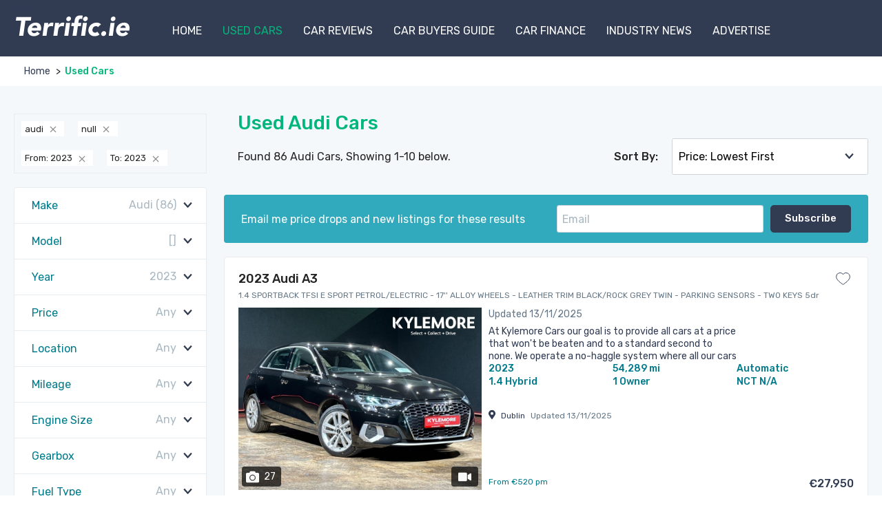

--- FILE ---
content_type: text/html; charset=utf-8
request_url: https://www.terrific.ie/used-cars/makes-audi/models-null/yearfrom-2023/yearto-2023
body_size: 56303
content:
<!DOCTYPE html><html lang="en"><head><meta charset="utf-8"><meta http-equiv="X-UA-Compatible" content="IE=edge"><meta name="viewport" content="width=device-width,initial-scale=1,user-scalable=yes"><link rel="icon" href="/favicon.ico"><title>Secondhand Cars, Cars in Ireland, Online, Website</title><meta name="description" content="Secondhand Cars from all over Ireland, offered by car dealers and private sellers."><meta name="keywords" content="Secondhand Cars, Cars for Sale, Used Cars, Cars, Electric Cars, Audi, BMW, Ford, Toyota, 7 Seaters, Land Rover"><meta name="robots" content="all"><link rel="canonical" href="https://www.terrific.ie/used-cars/makes-audi/models-null/yearfrom-2023/yearto-2023"><meta property="og:title" content="Secondhand Cars, Cars in Ireland, Online, Website"><meta property="og:description" content="Secondhand Cars from all over Ireland, offered by car dealers and private sellers."><meta property="og:image:secure_url" content="https://api-on-prod-images-1vxkc1zf3todu.s3-eu-west-1.amazonaws.com/emails/terrific-logo-sharing.png"><meta property="og:image" content="https://api-on-prod-images-1vxkc1zf3todu.s3-eu-west-1.amazonaws.com/emails/terrific-logo-sharing.png"><meta property="og:url" content="https://www.terrific.ie/used-cars/makes-audi/models-null/yearfrom-2023/yearto-2023"><meta property="og:type" content="website"><meta property="og:locale" content="en_GB"><meta property="og:site_name" content="Terrific.ie"><meta property="og:image:width" content="1024"><meta property="og:image:width" content="768"><meta name="twitter:title" content="Secondhand Cars, Cars in Ireland, Online, Website"><meta name="twitter:description" content="Secondhand Cars from all over Ireland, offered by car dealers and private sellers."><meta name="twitter:image" content="https://api-on-prod-images-1vxkc1zf3todu.s3-eu-west-1.amazonaws.com/emails/terrific-logo-sharing.png"><meta name="twitter:card" content="summary_large_image"><script type="application/ld+json">{"@context":"http://schema.org","@type":"Organization","name":"Terrific.ie","url":"https://www.terrific.ie","logo":"https://www.terrific.ie/terrific-logo-sharing.png","sameAs":["https://www.facebook.com/terrific.ie","https://www.instagram.com/terrific.ie"]}</script><link rel="preload" href="/css/chunk-vendors.84ebcf0f.css" as="style"><link rel="preload" href="/js/chunk-vendors.5b608f90.js" as="script"><link rel="preload" href="/css/app.d521221d.css" as="style"><link rel="preload" href="/js/app.d4e28646.js" as="script"><link rel="preload" href="/js/used-cars.eb5f139b.js" as="script"><link rel="preload" href="/css/ad-detail~dealer~shortlist~used-cars~vehicle-detail.688712c4.css" as="style"><link rel="preload" href="/js/ad-detail~dealer~shortlist~used-cars~vehicle-detail.3855ce85.js" as="script"><link rel="prefetch" href="/css/ad-detail.07863a35.css"><link rel="prefetch" href="/css/car-reviews.bb9bc382.css"><link rel="prefetch" href="/css/contact-us.e6dadcf1.css"><link rel="prefetch" href="/css/dealer.469495fa.css"><link rel="prefetch" href="/css/dealer~vehicle-detail.e6dadcf1.css"><link rel="prefetch" href="/css/news.06fb9356.css"><link rel="prefetch" href="/css/news~vehicle-detail.db7aa76a.css"><link rel="prefetch" href="/css/vehicle-detail.7faba7e0.css"><link rel="prefetch" href="/js/About.768eb6ff.js"><link rel="prefetch" href="/js/ad-detail.2eaf7624.js"><link rel="prefetch" href="/js/ad-detail~dealer~news~shortlist~used-cars~vehicle-detail.46a4e74b.js"><link rel="prefetch" href="/js/adv-landing.6c0a4fee.js"><link rel="prefetch" href="/js/advertise-forgot-password.2a5bef49.js"><link rel="prefetch" href="/js/advertise-login.63d7499d.js"><link rel="prefetch" href="/js/car-buyers-guide.bf6c34b9.js"><link rel="prefetch" href="/js/car-finance.0fc80ed9.js"><link rel="prefetch" href="/js/car-reviews.59e0509f.js"><link rel="prefetch" href="/js/contact-us.cd43d166.js"><link rel="prefetch" href="/js/dealer.40413b43.js"><link rel="prefetch" href="/js/dealer~vehicle-detail.34facd4c.js"><link rel="prefetch" href="/js/news.13347437.js"><link rel="prefetch" href="/js/news~vehicle-detail.75c2deb7.js"><link rel="prefetch" href="/js/privacy.10638853.js"><link rel="prefetch" href="/js/shortlist.2a4d192f.js"><link rel="prefetch" href="/js/terms.9edd31c7.js"><link rel="prefetch" href="/js/vehicle-detail.16d0add9.js"><link href="/css/chunk-vendors.84ebcf0f.css" rel="stylesheet"><link href="/css/app.d521221d.css" rel="stylesheet"></head><body><div id="app" data-server-rendered="true"><div><header class="header print" data-v-7752edb2><div class="wrapper" data-v-7752edb2><div id="menubutton" data-id="menubutton" class="menutoggle" data-v-7752edb2><span data-v-7752edb2></span><span data-v-7752edb2></span><span data-v-7752edb2></span></div><div class="header__logo" data-v-7752edb2><a href="/" alt="Home Page" class="active" data-v-7752edb2>Terrific.ie</a></div><nav class="header__nav" data-v-7752edb2><ul data-v-7752edb2><li data-v-7752edb2><a href="/" alt="home" data-v-7752edb2>Home</a></li><li data-v-7752edb2><a href="/used-cars" alt="Used Cars" data-cy="menu-used-cars" class="active" data-v-7752edb2>Used Cars</a></li><li data-v-7752edb2><a href="/car-reviews" data-v-7752edb2>Car Reviews</a></li><li data-v-7752edb2><a href="/car-buyers-guide" data-v-7752edb2>Car Buyers Guide</a></li><li data-v-7752edb2><a href="/car-finance" data-v-7752edb2>Car Finance</a></li><li data-v-7752edb2><a href="/news" data-v-7752edb2>Industry News</a></li><li data-v-7752edb2><a href="/advertise/landing" data-cy="menu-advertiser" data-v-7752edb2>Advertise</a></li><li class="mobile_only" data-v-7752edb2><a href="/shortlist" data-v-7752edb2>Shortlist</a></li><li class="mobile_only" data-v-7752edb2><a href="/contact-us" data-v-7752edb2>Contact Terrific.ie</a></li></ul></nav></div></header><div class="wrapper" data-v-6db695f1><div class="breadcrumbs" data-v-6db695f1><ul data-v-6db695f1><li data-v-6db695f1><a href="/" class="active" data-v-6db695f1>Home</a></li><!----><!----><!----><!----><li class="active" data-v-6db695f1>Used Cars</li></ul></div></div><div class="wrapper wrapper--full wrapper--grey"><div class="wrapper"><div class="grid grid--usedcars"><div class="usedcars_flex_item usedcars_flex_item--left"><div class="refinesearch" data-v-6cfedb0a><div class="refinesearch__mobile" data-v-6cfedb0a><div class="refinesearch__mobile_left" data-v-6cfedb0a><span href="javascript:void(0)" data-class="openrefine" data-v-6cfedb0a>Refine</span></div><div class="refinesearch__mobile_right" data-v-6cfedb0a><select name="sort_mobile_by" value="price-asc" class="form-control" data-v-6cfedb0a><option value="price-desc" data-v-6cfedb0a>Price: Highest First</option><option value="price-asc" data-v-6cfedb0a>Price: Lowest First</option><option value="finance" data-v-6cfedb0a>Finance Option Available</option><option value="make-asc" data-v-6cfedb0a>Make: A to Z</option><option value="year-desc" data-v-6cfedb0a>Year: Newest First</option><option value="year-asc" data-v-6cfedb0a>Year: Oldest First</option><option value="mileage-asc" data-v-6cfedb0a>Mileage: Lowest First</option><option value="enginesize-desc" data-v-6cfedb0a>Engine Size: Largest First</option><option value="enginesize-asc" data-v-6cfedb0a>Engine Size: Smallest First</option><option value="fuelconsumption" data-v-6cfedb0a>Fuel Economy: Best First</option><option value="safetyrating" data-v-6cfedb0a>Safety Rating: Best First</option><option value="acceleration" data-v-6cfedb0a>Acceleration: Fastest First</option><option value="pullingpower" data-v-6cfedb0a>Pulling Power: Strongest First</option><option value="location" data-v-6cfedb0a>Location: A to Z</option><option value="recent" data-v-6cfedb0a>Most Recently Added</option></select></div></div><div class="vld-parent" data-v-6cfedb0a><div tabindex="0" aria-label="Loading" class="vld-overlay is-active is-full-page" style="display:none;" data-v-6cfedb0a><div class="vld-background" style="backdrop-filter:blur(2px);"></div><div class="vld-icon"><svg viewBox="0 0 38 38" xmlns="http://www.w3.org/2000/svg" width="64" height="64" stroke="#000"><g fill="none" fill-rule="evenodd"><g transform="translate(1 1)" stroke-width="2"><circle stroke-opacity=".25" cx="18" cy="18" r="18"></circle><path d="M36 18c0-9.94-8.06-18-18-18"><animateTransform attributeName="transform" type="rotate" from="0 18 18" to="360 18 18" dur="0.8s" repeatCount="indefinite"></animateTransform></path></g></g></svg></div></div></div><div class="refinesearch__desktop" data-v-6cfedb0a><div class="reset-search" data-v-6cfedb0a><div class="search__selected_filters" data-v-fa2ab124 data-v-6cfedb0a><div class="filter-on" data-v-fa2ab124><div class="filter" data-v-fa2ab124>audi</div><button type="button" aria-label="Exclude filter" data-v-fa2ab124><span aria-hidden="true" class="andes-tag__icon-container" data-v-fa2ab124><svg width="16" height="16" viewBox="0 0 16 16" class="andes-tag__close-icon andes-tag__svg-fill" data-v-fa2ab124><path transform="translate(3 3)" fill-opacity="0.45" d="M8.594.552l.855.842L5.87 5.022 9.45 8.6l-.849.848-3.572-3.572-3.521 3.572-.855-.842L4.18 5.028.552 1.4l.849-.848 3.621 3.62L8.594.553z" data-v-fa2ab124></path></svg></span></button></div><div class="filter-on" data-v-fa2ab124><div class="filter" data-v-fa2ab124>null</div><button type="button" aria-label="Exclude filter" data-v-fa2ab124><span aria-hidden="true" class="andes-tag__icon-container" data-v-fa2ab124><svg width="16" height="16" viewBox="0 0 16 16" class="andes-tag__close-icon andes-tag__svg-fill" data-v-fa2ab124><path transform="translate(3 3)" fill-opacity="0.45" d="M8.594.552l.855.842L5.87 5.022 9.45 8.6l-.849.848-3.572-3.572-3.521 3.572-.855-.842L4.18 5.028.552 1.4l.849-.848 3.621 3.62L8.594.553z" data-v-fa2ab124></path></svg></span></button></div><div class="filter-on" data-v-fa2ab124><div class="filter" data-v-fa2ab124>From: 2023</div><button type="button" aria-label="Exclude filter" data-v-fa2ab124><span aria-hidden="true" class="andes-tag__icon-container" data-v-fa2ab124><svg width="16" height="16" viewBox="0 0 16 16" class="andes-tag__close-icon andes-tag__svg-fill" data-v-fa2ab124><path transform="translate(3 3)" fill-opacity="0.45" d="M8.594.552l.855.842L5.87 5.022 9.45 8.6l-.849.848-3.572-3.572-3.521 3.572-.855-.842L4.18 5.028.552 1.4l.849-.848 3.621 3.62L8.594.553z" data-v-fa2ab124></path></svg></span></button></div><div class="filter-on" data-v-fa2ab124><div class="filter" data-v-fa2ab124>To: 2023</div><button type="button" aria-label="Exclude filter" data-v-fa2ab124><span aria-hidden="true" class="andes-tag__icon-container" data-v-fa2ab124><svg width="16" height="16" viewBox="0 0 16 16" class="andes-tag__close-icon andes-tag__svg-fill" data-v-fa2ab124><path transform="translate(3 3)" fill-opacity="0.45" d="M8.594.552l.855.842L5.87 5.022 9.45 8.6l-.849.848-3.572-3.572-3.521 3.572-.855-.842L4.18 5.028.552 1.4l.849-.848 3.621 3.62L8.594.553z" data-v-fa2ab124></path></svg></span></button></div><!----><!----><!----><!----><!----><!----><!----><!----><!----><!----><!----><!----></div></div><div class="refinesearch__menu" data-v-6cfedb0a><ul data-v-6cfedb0a><li data-v-6cfedb0a><div data-target="refine__make" class="widget" data-v-6cfedb0a>Make</div><span data-v-6cfedb0a>Audi (86)</span></li><li data-v-6cfedb0a><div data-target="refine__model" class="widget" data-v-6cfedb0a>Model</div><span data-v-6cfedb0a>[]</span></li><li data-v-6cfedb0a><div data-target="refine__year" class="reveal" data-v-6cfedb0a>Year</div><span class="any" data-v-6cfedb0a>2023</span><div data-id="refine__year" class="refine__reveal" data-v-6cfedb0a><div class="refine__year" data-v-6cfedb0a><div class="form-group-row form-group-row--flex" data-v-6cfedb0a><label for="year_from" data-v-6cfedb0a>From</label><div id="year_from" class="form-control vue-treeselect vue-treeselect--single vue-treeselect--has-value vue-treeselect--open-below" data-v-6cfedb0a><!----><div class="vue-treeselect__control"><div class="vue-treeselect__value-container"><div class="vue-treeselect__single-value"><div data-v-6cfedb0a>2023</div></div><div class="vue-treeselect__placeholder vue-treeselect-helper-zoom-effect-off vue-treeselect-helper-hide">(any)</div><div tabIndex="0" class="vue-treeselect__input-container"></div></div><div title="Clear value" class="vue-treeselect__x-container"><svg xmlns="http://www.w3.org/2000/svg" viewBox="0 0 348.333 348.333" class="vue-treeselect__x"><path d="M336.559 68.611L231.016 174.165l105.543 105.549c15.699 15.705 15.699 41.145 0 56.85-7.844 7.844-18.128 11.769-28.407 11.769-10.296 0-20.581-3.919-28.419-11.769L174.167 231.003 68.609 336.563c-7.843 7.844-18.128 11.769-28.416 11.769-10.285 0-20.563-3.919-28.413-11.769-15.699-15.698-15.699-41.139 0-56.85l105.54-105.549L11.774 68.611c-15.699-15.699-15.699-41.145 0-56.844 15.696-15.687 41.127-15.687 56.829 0l105.563 105.554L279.721 11.767c15.705-15.687 41.139-15.687 56.832 0 15.705 15.699 15.705 41.145.006 56.844z"></path></svg></div><div class="vue-treeselect__control-arrow-container"><svg xmlns="http://www.w3.org/2000/svg" viewBox="0 0 292.362 292.362" class="vue-treeselect__control-arrow"><path d="M286.935 69.377c-3.614-3.617-7.898-5.424-12.848-5.424H18.274c-4.952 0-9.233 1.807-12.85 5.424C1.807 72.998 0 77.279 0 82.228c0 4.948 1.807 9.229 5.424 12.847l127.907 127.907c3.621 3.617 7.902 5.428 12.85 5.428s9.233-1.811 12.847-5.428L286.935 95.074c3.613-3.617 5.427-7.898 5.427-12.847 0-4.948-1.814-9.229-5.427-12.85z"></path></svg></div></div><div class="vue-treeselect__menu-container" style="z-index:999;"><!----></div></div></div><div class="form-group-row form-group-row--flex" data-v-6cfedb0a><label for="year_to" data-v-6cfedb0a>To</label><div id="year_to" class="form-control vue-treeselect vue-treeselect--single vue-treeselect--has-value vue-treeselect--open-below" data-v-6cfedb0a><!----><div class="vue-treeselect__control"><div class="vue-treeselect__value-container"><div class="vue-treeselect__single-value"><div data-v-6cfedb0a>2023</div></div><div class="vue-treeselect__placeholder vue-treeselect-helper-zoom-effect-off vue-treeselect-helper-hide">(any)</div><div tabIndex="0" class="vue-treeselect__input-container"></div></div><div title="Clear value" class="vue-treeselect__x-container"><svg xmlns="http://www.w3.org/2000/svg" viewBox="0 0 348.333 348.333" class="vue-treeselect__x"><path d="M336.559 68.611L231.016 174.165l105.543 105.549c15.699 15.705 15.699 41.145 0 56.85-7.844 7.844-18.128 11.769-28.407 11.769-10.296 0-20.581-3.919-28.419-11.769L174.167 231.003 68.609 336.563c-7.843 7.844-18.128 11.769-28.416 11.769-10.285 0-20.563-3.919-28.413-11.769-15.699-15.698-15.699-41.139 0-56.85l105.54-105.549L11.774 68.611c-15.699-15.699-15.699-41.145 0-56.844 15.696-15.687 41.127-15.687 56.829 0l105.563 105.554L279.721 11.767c15.705-15.687 41.139-15.687 56.832 0 15.705 15.699 15.705 41.145.006 56.844z"></path></svg></div><div class="vue-treeselect__control-arrow-container"><svg xmlns="http://www.w3.org/2000/svg" viewBox="0 0 292.362 292.362" class="vue-treeselect__control-arrow"><path d="M286.935 69.377c-3.614-3.617-7.898-5.424-12.848-5.424H18.274c-4.952 0-9.233 1.807-12.85 5.424C1.807 72.998 0 77.279 0 82.228c0 4.948 1.807 9.229 5.424 12.847l127.907 127.907c3.621 3.617 7.902 5.428 12.85 5.428s9.233-1.811 12.847-5.428L286.935 95.074c3.613-3.617 5.427-7.898 5.427-12.847 0-4.948-1.814-9.229-5.427-12.85z"></path></svg></div></div><div class="vue-treeselect__menu-container" style="z-index:999;"><!----></div></div></div></div><button class="close btn-clear-filter" data-v-6cfedb0a>Clear filters </button></div></li><li data-v-6cfedb0a><div data-target="refine__price" class="reveal" data-v-6cfedb0a>Price</div><span class="any" data-v-6cfedb0a>Any</span><div data-id="refine__price" class="refine__reveal" data-v-6cfedb0a><div class="refine__price" data-v-6cfedb0a><div class="form-group-row form-group-row--center" data-v-6cfedb0a><div class="refine__togglelabels" data-v-6cfedb0a><label data-v-6cfedb0a>Cash<br data-v-6cfedb0a> Price</label><label data-v-6cfedb0a>Monthly<br data-v-6cfedb0a>Price</label></div><label class="toggleswitch toggleswitch--light" data-v-6cfedb0a><label id="monthlypricerefine" class="vue-js-switch" data-v-25adc6c0 data-v-6cfedb0a><input type="checkbox" class="v-switch-input" data-v-25adc6c0> <div class="v-switch-core" style="width:50px;height:22px;background-color:#bfcbd9;border-radius:11px;" data-v-25adc6c0><div class="v-switch-button" style="width:22px;height:22px;transition:transform 300ms;transform:translate3d(0px, 0px, 0px);" data-v-25adc6c0></div></div> <!----></label></label></div><div class="refine__price" style="display:none;" data-v-6cfedb0a><label for="deposit" data-v-6cfedb0a>Deposit / Trade-In Amount</label><div id="deposit" class="form-control deposit vue-treeselect vue-treeselect--single vue-treeselect--open-below" data-v-6cfedb0a><!----><div class="vue-treeselect__control"><div class="vue-treeselect__value-container"><div class="vue-treeselect__placeholder vue-treeselect-helper-zoom-effect-off">(any)</div><div tabIndex="0" class="vue-treeselect__input-container"></div></div><div class="vue-treeselect__control-arrow-container"><svg xmlns="http://www.w3.org/2000/svg" viewBox="0 0 292.362 292.362" class="vue-treeselect__control-arrow"><path d="M286.935 69.377c-3.614-3.617-7.898-5.424-12.848-5.424H18.274c-4.952 0-9.233 1.807-12.85 5.424C1.807 72.998 0 77.279 0 82.228c0 4.948 1.807 9.229 5.424 12.847l127.907 127.907c3.621 3.617 7.902 5.428 12.85 5.428s9.233-1.811 12.847-5.428L286.935 95.074c3.613-3.617 5.427-7.898 5.427-12.847 0-4.948-1.814-9.229-5.427-12.85z"></path></svg></div></div><div class="vue-treeselect__menu-container" style="z-index:999;"><!----></div></div><div class="form-group-row" data-v-6cfedb0a><label data-v-6cfedb0a>Monthly Price</label></div><div class="form-group-row form-group-row--flex" data-v-6cfedb0a><label for="monthly_price_from" data-v-6cfedb0a>From</label><div id="monthly_price_from" class="form-control vue-treeselect vue-treeselect--single vue-treeselect--open-below" data-v-6cfedb0a><!----><div class="vue-treeselect__control"><div class="vue-treeselect__value-container"><div class="vue-treeselect__placeholder vue-treeselect-helper-zoom-effect-off">(any)</div><div tabIndex="0" class="vue-treeselect__input-container"></div></div><div class="vue-treeselect__control-arrow-container"><svg xmlns="http://www.w3.org/2000/svg" viewBox="0 0 292.362 292.362" class="vue-treeselect__control-arrow"><path d="M286.935 69.377c-3.614-3.617-7.898-5.424-12.848-5.424H18.274c-4.952 0-9.233 1.807-12.85 5.424C1.807 72.998 0 77.279 0 82.228c0 4.948 1.807 9.229 5.424 12.847l127.907 127.907c3.621 3.617 7.902 5.428 12.85 5.428s9.233-1.811 12.847-5.428L286.935 95.074c3.613-3.617 5.427-7.898 5.427-12.847 0-4.948-1.814-9.229-5.427-12.85z"></path></svg></div></div><div class="vue-treeselect__menu-container" style="z-index:999;"><!----></div></div></div><div class="form-group-row form-group-row--flex" data-v-6cfedb0a><label for="monthly_price_to" data-v-6cfedb0a>To</label><div id="monthly_price_to" class="form-control vue-treeselect vue-treeselect--single vue-treeselect--open-below" data-v-6cfedb0a><!----><div class="vue-treeselect__control"><div class="vue-treeselect__value-container"><div class="vue-treeselect__placeholder vue-treeselect-helper-zoom-effect-off">(any)</div><div tabIndex="0" class="vue-treeselect__input-container"></div></div><div class="vue-treeselect__control-arrow-container"><svg xmlns="http://www.w3.org/2000/svg" viewBox="0 0 292.362 292.362" class="vue-treeselect__control-arrow"><path d="M286.935 69.377c-3.614-3.617-7.898-5.424-12.848-5.424H18.274c-4.952 0-9.233 1.807-12.85 5.424C1.807 72.998 0 77.279 0 82.228c0 4.948 1.807 9.229 5.424 12.847l127.907 127.907c3.621 3.617 7.902 5.428 12.85 5.428s9.233-1.811 12.847-5.428L286.935 95.074c3.613-3.617 5.427-7.898 5.427-12.847 0-4.948-1.814-9.229-5.427-12.85z"></path></svg></div></div><div class="vue-treeselect__menu-container" style="z-index:999;"><!----></div></div></div></div><div style="display:;" data-v-6cfedb0a><div class="form-group-row form-group-row--flex" data-v-6cfedb0a><label for="price_from" data-v-6cfedb0a>From</label><div id="price_from" class="form-control vue-treeselect vue-treeselect--single vue-treeselect--open-below" data-v-6cfedb0a><!----><div class="vue-treeselect__control"><div class="vue-treeselect__value-container"><div class="vue-treeselect__placeholder vue-treeselect-helper-zoom-effect-off">(any)</div><div tabIndex="0" class="vue-treeselect__input-container"></div></div><div class="vue-treeselect__control-arrow-container"><svg xmlns="http://www.w3.org/2000/svg" viewBox="0 0 292.362 292.362" class="vue-treeselect__control-arrow"><path d="M286.935 69.377c-3.614-3.617-7.898-5.424-12.848-5.424H18.274c-4.952 0-9.233 1.807-12.85 5.424C1.807 72.998 0 77.279 0 82.228c0 4.948 1.807 9.229 5.424 12.847l127.907 127.907c3.621 3.617 7.902 5.428 12.85 5.428s9.233-1.811 12.847-5.428L286.935 95.074c3.613-3.617 5.427-7.898 5.427-12.847 0-4.948-1.814-9.229-5.427-12.85z"></path></svg></div></div><div class="vue-treeselect__menu-container" style="z-index:999;"><!----></div></div></div><div class="form-group-row form-group-row--flex" data-v-6cfedb0a><label for="price_to" data-v-6cfedb0a>To</label><div id="price_to" class="form-control vue-treeselect vue-treeselect--single vue-treeselect--open-below" data-v-6cfedb0a><!----><div class="vue-treeselect__control"><div class="vue-treeselect__value-container"><div class="vue-treeselect__placeholder vue-treeselect-helper-zoom-effect-off">(any)</div><div tabIndex="0" class="vue-treeselect__input-container"></div></div><div class="vue-treeselect__control-arrow-container"><svg xmlns="http://www.w3.org/2000/svg" viewBox="0 0 292.362 292.362" class="vue-treeselect__control-arrow"><path d="M286.935 69.377c-3.614-3.617-7.898-5.424-12.848-5.424H18.274c-4.952 0-9.233 1.807-12.85 5.424C1.807 72.998 0 77.279 0 82.228c0 4.948 1.807 9.229 5.424 12.847l127.907 127.907c3.621 3.617 7.902 5.428 12.85 5.428s9.233-1.811 12.847-5.428L286.935 95.074c3.613-3.617 5.427-7.898 5.427-12.847 0-4.948-1.814-9.229-5.427-12.85z"></path></svg></div></div><div class="vue-treeselect__menu-container" style="z-index:999;"><!----></div></div></div></div></div><!----></div></li><li data-v-6cfedb0a><div data-target="refine__location" class="widget" data-v-6cfedb0a>Location</div><span data-v-6cfedb0a>Any</span></li><li data-v-6cfedb0a><div data-target="refine__mileage" class="reveal" data-v-6cfedb0a>Mileage</div><span class="any" data-v-6cfedb0a>Any</span><div data-id="refine__mileage" class="refine__reveal" data-v-6cfedb0a><div class="refine__mileage" data-v-6cfedb0a><div class="refine__mileage_units" data-v-6cfedb0a><label data-v-6cfedb0a>Miles</label><input type="radio" name="units" value="mile" id="milesRefine" checked="checked" class="custom-radio" data-v-6cfedb0a><label for="milesRefine" class="custom-radio-label" data-v-6cfedb0a></label><label for="kmRefine" data-v-6cfedb0a>Kilometres</label><input type="radio" name="units" value="kilometre" id="kmRefine" class="custom-radio" data-v-6cfedb0a><label for="kmRefine" class="custom-radio-label km" data-v-6cfedb0a></label></div><div style="display:;" data-v-6cfedb0a><div class="form-group-row form-group-row--flex" data-v-6cfedb0a><label for="mileage_from" data-v-6cfedb0a>From</label><div id="mileage_from" class="form-control vue-treeselect vue-treeselect--single vue-treeselect--open-below" data-v-6cfedb0a><!----><div class="vue-treeselect__control"><div class="vue-treeselect__value-container"><div class="vue-treeselect__placeholder vue-treeselect-helper-zoom-effect-off">(any)</div><div tabIndex="0" class="vue-treeselect__input-container"></div></div><div class="vue-treeselect__control-arrow-container"><svg xmlns="http://www.w3.org/2000/svg" viewBox="0 0 292.362 292.362" class="vue-treeselect__control-arrow"><path d="M286.935 69.377c-3.614-3.617-7.898-5.424-12.848-5.424H18.274c-4.952 0-9.233 1.807-12.85 5.424C1.807 72.998 0 77.279 0 82.228c0 4.948 1.807 9.229 5.424 12.847l127.907 127.907c3.621 3.617 7.902 5.428 12.85 5.428s9.233-1.811 12.847-5.428L286.935 95.074c3.613-3.617 5.427-7.898 5.427-12.847 0-4.948-1.814-9.229-5.427-12.85z"></path></svg></div></div><div class="vue-treeselect__menu-container" style="z-index:999;"><!----></div></div></div><div class="form-group-row form-group-row--flex" data-v-6cfedb0a><label for="mileage_to" data-v-6cfedb0a>To</label><div id="mileage_to" class="form-control vue-treeselect vue-treeselect--single vue-treeselect--open-below" data-v-6cfedb0a><!----><div class="vue-treeselect__control"><div class="vue-treeselect__value-container"><div class="vue-treeselect__placeholder vue-treeselect-helper-zoom-effect-off">(any)</div><div tabIndex="0" class="vue-treeselect__input-container"></div></div><div class="vue-treeselect__control-arrow-container"><svg xmlns="http://www.w3.org/2000/svg" viewBox="0 0 292.362 292.362" class="vue-treeselect__control-arrow"><path d="M286.935 69.377c-3.614-3.617-7.898-5.424-12.848-5.424H18.274c-4.952 0-9.233 1.807-12.85 5.424C1.807 72.998 0 77.279 0 82.228c0 4.948 1.807 9.229 5.424 12.847l127.907 127.907c3.621 3.617 7.902 5.428 12.85 5.428s9.233-1.811 12.847-5.428L286.935 95.074c3.613-3.617 5.427-7.898 5.427-12.847 0-4.948-1.814-9.229-5.427-12.85z"></path></svg></div></div><div class="vue-treeselect__menu-container" style="z-index:999;"><!----></div></div></div></div><div style="display:none;" data-v-6cfedb0a><div class="form-group-row form-group-row--flex" data-v-6cfedb0a><label for="kilometer_from" data-v-6cfedb0a>From</label><div id="kilometer_from" class="form-control vue-treeselect vue-treeselect--single vue-treeselect--open-below" data-v-6cfedb0a><!----><div class="vue-treeselect__control"><div class="vue-treeselect__value-container"><div class="vue-treeselect__placeholder vue-treeselect-helper-zoom-effect-off">(any)</div><div tabIndex="0" class="vue-treeselect__input-container"></div></div><div class="vue-treeselect__control-arrow-container"><svg xmlns="http://www.w3.org/2000/svg" viewBox="0 0 292.362 292.362" class="vue-treeselect__control-arrow"><path d="M286.935 69.377c-3.614-3.617-7.898-5.424-12.848-5.424H18.274c-4.952 0-9.233 1.807-12.85 5.424C1.807 72.998 0 77.279 0 82.228c0 4.948 1.807 9.229 5.424 12.847l127.907 127.907c3.621 3.617 7.902 5.428 12.85 5.428s9.233-1.811 12.847-5.428L286.935 95.074c3.613-3.617 5.427-7.898 5.427-12.847 0-4.948-1.814-9.229-5.427-12.85z"></path></svg></div></div><div class="vue-treeselect__menu-container" style="z-index:999;"><!----></div></div></div><div class="form-group-row form-group-row--flex" data-v-6cfedb0a><label for="kilometer_to" data-v-6cfedb0a>To</label><div id="kilometer_to" class="form-control vue-treeselect vue-treeselect--single vue-treeselect--open-below" data-v-6cfedb0a><!----><div class="vue-treeselect__control"><div class="vue-treeselect__value-container"><div class="vue-treeselect__placeholder vue-treeselect-helper-zoom-effect-off">(any)</div><div tabIndex="0" class="vue-treeselect__input-container"></div></div><div class="vue-treeselect__control-arrow-container"><svg xmlns="http://www.w3.org/2000/svg" viewBox="0 0 292.362 292.362" class="vue-treeselect__control-arrow"><path d="M286.935 69.377c-3.614-3.617-7.898-5.424-12.848-5.424H18.274c-4.952 0-9.233 1.807-12.85 5.424C1.807 72.998 0 77.279 0 82.228c0 4.948 1.807 9.229 5.424 12.847l127.907 127.907c3.621 3.617 7.902 5.428 12.85 5.428s9.233-1.811 12.847-5.428L286.935 95.074c3.613-3.617 5.427-7.898 5.427-12.847 0-4.948-1.814-9.229-5.427-12.85z"></path></svg></div></div><div class="vue-treeselect__menu-container" style="z-index:999;"><!----></div></div></div></div></div><!----></div></li><li data-v-6cfedb0a><div data-target="refine__enginesize" class="reveal" data-v-6cfedb0a>Engine Size</div><span class="any" data-v-6cfedb0a>Any</span><div data-id="refine__enginesize" class="refine__reveal" data-v-6cfedb0a><div class="refine__enginesize" data-v-6cfedb0a><div class="form-group-row form-group-row--flex" data-v-6cfedb0a><label for="enginesize_from" data-v-6cfedb0a>From</label><div id="enginesize_from" class="form-control vue-treeselect vue-treeselect--single vue-treeselect--open-below" data-v-6cfedb0a><!----><div class="vue-treeselect__control"><div class="vue-treeselect__value-container"><div class="vue-treeselect__placeholder vue-treeselect-helper-zoom-effect-off">(any)</div><div tabIndex="0" class="vue-treeselect__input-container"></div></div><div class="vue-treeselect__control-arrow-container"><svg xmlns="http://www.w3.org/2000/svg" viewBox="0 0 292.362 292.362" class="vue-treeselect__control-arrow"><path d="M286.935 69.377c-3.614-3.617-7.898-5.424-12.848-5.424H18.274c-4.952 0-9.233 1.807-12.85 5.424C1.807 72.998 0 77.279 0 82.228c0 4.948 1.807 9.229 5.424 12.847l127.907 127.907c3.621 3.617 7.902 5.428 12.85 5.428s9.233-1.811 12.847-5.428L286.935 95.074c3.613-3.617 5.427-7.898 5.427-12.847 0-4.948-1.814-9.229-5.427-12.85z"></path></svg></div></div><div class="vue-treeselect__menu-container" style="z-index:999;"><!----></div></div></div><div class="form-group-row form-group-row--flex" data-v-6cfedb0a><label for="enginesize_to" data-v-6cfedb0a>To</label><div id="enginesize_to" class="form-control vue-treeselect vue-treeselect--single vue-treeselect--open-below" data-v-6cfedb0a><!----><div class="vue-treeselect__control"><div class="vue-treeselect__value-container"><div class="vue-treeselect__placeholder vue-treeselect-helper-zoom-effect-off">(any)</div><div tabIndex="0" class="vue-treeselect__input-container"></div></div><div class="vue-treeselect__control-arrow-container"><svg xmlns="http://www.w3.org/2000/svg" viewBox="0 0 292.362 292.362" class="vue-treeselect__control-arrow"><path d="M286.935 69.377c-3.614-3.617-7.898-5.424-12.848-5.424H18.274c-4.952 0-9.233 1.807-12.85 5.424C1.807 72.998 0 77.279 0 82.228c0 4.948 1.807 9.229 5.424 12.847l127.907 127.907c3.621 3.617 7.902 5.428 12.85 5.428s9.233-1.811 12.847-5.428L286.935 95.074c3.613-3.617 5.427-7.898 5.427-12.847 0-4.948-1.814-9.229-5.427-12.85z"></path></svg></div></div><div class="vue-treeselect__menu-container" style="z-index:999;"><!----></div></div></div></div><!----></div></li><li data-v-6cfedb0a><div data-target="refine__gearbox" class="widget" data-v-6cfedb0a>Gearbox</div><span data-v-6cfedb0a>Any</span></li><li data-v-6cfedb0a><div data-target="refine__fueltype" class="widget" data-v-6cfedb0a>Fuel Type</div><span data-v-6cfedb0a>Any</span></li><li data-v-6cfedb0a><div data-target="refine__bodytype" class="widget" data-v-6cfedb0a>Body Type</div><span data-v-6cfedb0a>Any</span></li><li data-v-6cfedb0a><div data-target="refine__colour" class="widget" data-v-6cfedb0a>Colour</div><span data-v-6cfedb0a>Any</span></li><li data-v-6cfedb0a><div data-target="refine__seats" class="widget" data-v-6cfedb0a>Seats</div><span data-v-6cfedb0a>Any</span></li><li data-v-6cfedb0a><div data-target="refine__doors" class="widget" data-v-6cfedb0a>Doors</div><span data-v-6cfedb0a>Any</span></li><li data-v-6cfedb0a><div class="refine__freetext" data-v-6cfedb0a><legend data-v-6cfedb0a>Refine your search by</legend><div class="form form-inline" data-v-6cfedb0a><input type="text" name="refine" id="refine" placeholder="eg. Sport, DCT, ABS" class="form-control input-sm" data-v-6cfedb0a><button class="btn btn-primary" data-v-6cfedb0a>Go</button></div><div class="form-radios" data-v-6cfedb0a><div data-v-6cfedb0a><input type="radio" name="freetextany" id="freetextall" value="false" checked="checked" class="custom-radio special-radio" data-v-6cfedb0a><label for="freetextall" class="custom-radio-label" data-v-6cfedb0a></label><label for="freetextall" class="fulllabel" data-v-6cfedb0a>Only ads with all these words</label></div><div data-v-6cfedb0a><input type="radio" name="freetextany" id="freetextany" value="true" class="custom-radio special-radio" data-v-6cfedb0a><label for="freetextany" class="special-label custom-radio-label" data-v-6cfedb0a></label><label for="freetextany" class="fulllabel" data-v-6cfedb0a>Ads with any of these words</label></div></div></div></li></ul></div></div></div></div><div class="usedcars_flex_item usedcars_flex_item--right"><div class="carlistings" data-v-5bdb3067><div class="carlistings__header" data-v-5bdb3067><div class="carlistings__headertext" data-v-5bdb3067><div data-v-5bdb3067><!----><h1 data-v-5bdb3067>Used Audi Cars</h1><!----><small data-v-5bdb3067>Found 86 Audi Cars<span data-v-5bdb3067>, Showing 1-10 below.</span></small></div><!----><!----></div><div class="mobileonly" data-v-5bdb3067><div class="search__selected_filters" data-v-fa2ab124 data-v-5bdb3067><div class="filter-on" data-v-fa2ab124><div class="filter" data-v-fa2ab124>audi</div><button type="button" aria-label="Exclude filter" data-v-fa2ab124><span aria-hidden="true" class="andes-tag__icon-container" data-v-fa2ab124><svg width="16" height="16" viewBox="0 0 16 16" class="andes-tag__close-icon andes-tag__svg-fill" data-v-fa2ab124><path transform="translate(3 3)" fill-opacity="0.45" d="M8.594.552l.855.842L5.87 5.022 9.45 8.6l-.849.848-3.572-3.572-3.521 3.572-.855-.842L4.18 5.028.552 1.4l.849-.848 3.621 3.62L8.594.553z" data-v-fa2ab124></path></svg></span></button></div><div class="filter-on" data-v-fa2ab124><div class="filter" data-v-fa2ab124>null</div><button type="button" aria-label="Exclude filter" data-v-fa2ab124><span aria-hidden="true" class="andes-tag__icon-container" data-v-fa2ab124><svg width="16" height="16" viewBox="0 0 16 16" class="andes-tag__close-icon andes-tag__svg-fill" data-v-fa2ab124><path transform="translate(3 3)" fill-opacity="0.45" d="M8.594.552l.855.842L5.87 5.022 9.45 8.6l-.849.848-3.572-3.572-3.521 3.572-.855-.842L4.18 5.028.552 1.4l.849-.848 3.621 3.62L8.594.553z" data-v-fa2ab124></path></svg></span></button></div><div class="filter-on" data-v-fa2ab124><div class="filter" data-v-fa2ab124>From: 2023</div><button type="button" aria-label="Exclude filter" data-v-fa2ab124><span aria-hidden="true" class="andes-tag__icon-container" data-v-fa2ab124><svg width="16" height="16" viewBox="0 0 16 16" class="andes-tag__close-icon andes-tag__svg-fill" data-v-fa2ab124><path transform="translate(3 3)" fill-opacity="0.45" d="M8.594.552l.855.842L5.87 5.022 9.45 8.6l-.849.848-3.572-3.572-3.521 3.572-.855-.842L4.18 5.028.552 1.4l.849-.848 3.621 3.62L8.594.553z" data-v-fa2ab124></path></svg></span></button></div><div class="filter-on" data-v-fa2ab124><div class="filter" data-v-fa2ab124>To: 2023</div><button type="button" aria-label="Exclude filter" data-v-fa2ab124><span aria-hidden="true" class="andes-tag__icon-container" data-v-fa2ab124><svg width="16" height="16" viewBox="0 0 16 16" class="andes-tag__close-icon andes-tag__svg-fill" data-v-fa2ab124><path transform="translate(3 3)" fill-opacity="0.45" d="M8.594.552l.855.842L5.87 5.022 9.45 8.6l-.849.848-3.572-3.572-3.521 3.572-.855-.842L4.18 5.028.552 1.4l.849-.848 3.621 3.62L8.594.553z" data-v-fa2ab124></path></svg></span></button></div><!----><!----><!----><!----><!----><!----><!----><!----><!----><!----><!----><!----></div></div><div data-v-437d5690 data-v-5bdb3067><div class="carlistings__bymake" style="display:none;" data-v-437d5690><ul data-v-437d5690><li data-v-437d5690><a href="/used-cars/makes-audi/models-a1" data-v-437d5690> Audi A1 (1) </a></li><li data-v-437d5690><a href="/used-cars/makes-audi/models-a3" data-v-437d5690> Audi A3 (9) </a></li><li data-v-437d5690><a href="/used-cars/makes-audi/models-a3+saloon" data-v-437d5690> Audi A3 Saloon (1) </a></li><li data-v-437d5690><a href="/used-cars/makes-audi/models-a4" data-v-437d5690> Audi A4 (8) </a></li><li data-v-437d5690><a href="/used-cars/makes-audi/models-a5" data-v-437d5690> Audi A5 (13) </a></li><li data-v-437d5690><a href="/used-cars/makes-audi/models-a6" data-v-437d5690> Audi A6 (9) </a></li><li data-v-437d5690><a href="/used-cars/makes-audi/models-a7" data-v-437d5690> Audi A7 (2) </a></li><li data-v-437d5690><a href="/used-cars/makes-audi/models-a8" data-v-437d5690> Audi A8 (1) </a></li><li data-v-437d5690><a href="/used-cars/makes-audi/models-q2" data-v-437d5690> Audi Q2 (4) </a></li><li data-v-437d5690><a href="/used-cars/makes-audi/models-q3" data-v-437d5690> Audi Q3 (3) </a></li><li data-v-437d5690><a href="/used-cars/makes-audi/models-q4" data-v-437d5690> Audi Q4 (4) </a></li><li data-v-437d5690><a href="/used-cars/makes-audi/models-q4+e+tron" data-v-437d5690> Audi Q4 e-tron (3) </a></li><li data-v-437d5690><a href="/used-cars/makes-audi/models-q5" data-v-437d5690> Audi Q5 (8) </a></li><li data-v-437d5690><a href="/used-cars/makes-audi/models-q7" data-v-437d5690> Audi Q7 (2) </a></li><li data-v-437d5690><a href="/used-cars/makes-audi/models-q8" data-v-437d5690> Audi Q8 (4) </a></li><li data-v-437d5690><a href="/used-cars/makes-audi/models-q8+e+tron" data-v-437d5690> Audi Q8 e-tron (3) </a></li><li data-v-437d5690><a href="/used-cars/makes-audi/models-e+tron" data-v-437d5690> Audi e-tron (7) </a></li><li data-v-437d5690><a href="/used-cars/makes-audi/models-e+tron+gt" data-v-437d5690> Audi e-tron GT (4) </a></li></ul></div><div class="carlistings__bymake" style="display:none;" data-v-437d5690><ul data-v-437d5690><li data-v-437d5690><a href="/used-cars/makes-audi/models-null/yearfrom-2023/yearto-2023" aria-current="page" class="router-link-exact-active active" data-v-437d5690> 2023 (86) </a></li></ul></div></div><div class="carlistings__form" data-v-5bdb3067><div class="carlistings__form_left" data-v-5bdb3067>Email me price drops and new listings for these results</div><div class="carlistings__form_right" data-v-5bdb3067><form action="javascript:void(0)" data-v-5bdb3067><input type="email" name="email" id="email" placeholder="Email" class="form-control" data-v-5bdb3067><input type="submit" value="Subscribe" data-v-5bdb3067></form></div></div><div class="carlistings__viewtoggle" data-v-5bdb3067><small data-v-5bdb3067>Found 86 Used Cars </small><!----><div class="carlistings__viewtoggle_icons" data-v-5bdb3067><div href="javascript:void(0)" data-class="carlistings-toggle-list" class="carlistings__toggle carlistings__toggle--list" data-v-5bdb3067></div><div href="javascript:void(0)" data-class="carlistings-toggle-card" class="carlistings__toggle carlistings__toggle--card" data-v-5bdb3067></div></div></div><div class="carlistings__sort" data-v-5bdb3067><form data-v-5bdb3067><label data-v-5bdb3067>Sort By:</label><select name="sort_by" value="price-asc" class="form-control" data-v-5bdb3067><option value="price-desc" data-v-5bdb3067>Price: Highest First</option><option value="price-asc" data-v-5bdb3067>Price: Lowest First</option><option value="finance" data-v-5bdb3067>Finance Option Available</option><option value="make-asc" data-v-5bdb3067>Make: A to Z</option><option value="year-desc" data-v-5bdb3067>Year: Newest First</option><option value="year-asc" data-v-5bdb3067>Year: Oldest First</option><option value="mileage-asc" data-v-5bdb3067>Mileage: Lowest First</option><option value="enginesize-desc" data-v-5bdb3067>Engine Size: Largest First</option><option value="enginesize-asc" data-v-5bdb3067>Engine Size: Smallest First</option><option value="fuelconsumption" data-v-5bdb3067>Fuel Economy: Best First</option><option value="safetyrating" data-v-5bdb3067>Safety Rating: Best First</option><option value="acceleration" data-v-5bdb3067>Acceleration: Fastest First</option><option value="pullingpower" data-v-5bdb3067>Pulling Power: Strongest First</option><option value="location" data-v-5bdb3067>Location: A to Z</option><option value="recent" data-v-5bdb3067>Most Recently Added</option></select></form></div></div><div class="carlistings__listings" data-v-5bdb3067><div class="carlistings__car" data-v-79d58677 data-v-5bdb3067><div class="carlistings__car_cardview_image aspect-ratio" style="--aspect-ratio-w: 4; --aspect-ratio-h: 3;" data-v-79d58677><a href="/used-cars/makes-audi/models-a3/r/audi-a3-2023-sportback-tfsi-e-sport-petrolelectric-17-alloy-wheels-leather-trim-blackrock-grey-twin-parking-291152" data-class="opengallery" data-v-79d58677><img src="https://static.terrific.ie/media/f9ebbd4eccca052efc70379d0101e2d2.jpg" width="257" height="193" alt="Image for 2023 Audi A3 SPORTBACK TFSI E SPORT PETROL/ELECTRIC - 17'' ALLOY WHEELS - LEATHER TRIM BLACK/ROCK GREY TWIN - PARKING SENSORS - TWO KEYS" title="2023 Audi A3 SPORTBACK TFSI E SPORT PETROL/ELECTRIC - 17'' ALLOY WHEELS - LEATHER TRIM BLACK/ROCK GREY TWIN - PARKING SENSORS - TWO KEYS" data-class="opengallery" data-gallery-index="0" data-v-79d58677></a><div class="carlistings__car_cardview_gallery" data-v-79d58677><a href="/used-cars/makes-audi/models-a3/r/audi-a3-2023-sportback-tfsi-e-sport-petrolelectric-17-alloy-wheels-leather-trim-blackrock-grey-twin-parking-291152" data-class="opengallery" data-v-79d58677>27</a></div></div><div class="carlistings__car_cardviewtop" data-v-79d58677><div class="carlistings__car_cost" data-v-79d58677><div class="carlistings__car_price" data-v-79d58677>€27,950</div><div class="carlistings__car_repayments" data-v-79d58677>From €520 pm</div></div><div class="carlistings__car_like" data-v-79d58677><div class="likebutton" data-v-79d58677></div></div></div><div class="carlistings__car_top" data-v-79d58677><div class="carlistings__car_title" data-v-79d58677><h2 data-v-79d58677><a href="/used-cars/makes-audi/models-a3/r/audi-a3-2023-sportback-tfsi-e-sport-petrolelectric-17-alloy-wheels-leather-trim-blackrock-grey-twin-parking-291152" data-v-79d58677>2023 Audi A3</a></h2><h3 data-v-79d58677>1.4 SPORTBACK TFSI E SPORT PETROL/ELECTRIC - 17'' ALLOY WHEELS - LEATHER TRIM BLACK/ROCK GREY TWIN - PARKING SENSORS - TWO KEYS 5dr</h3></div><div class="carlistings__car_like" data-v-79d58677><div class="likebutton" data-v-79d58677></div></div></div><div class="carlistings__car_bottom" data-v-79d58677><div class="carlistings__car_images" data-v-79d58677><div data-id="opengallery" class="carlistings__car_mainimage aspect-ratio" style="--aspect-ratio-w: 4; --aspect-ratio-h: 3;" data-v-79d58677><a href="/used-cars/makes-audi/models-a3/r/audi-a3-2023-sportback-tfsi-e-sport-petrolelectric-17-alloy-wheels-leather-trim-blackrock-grey-twin-parking-291152" data-v-79d58677><img src="https://static.terrific.ie/media/f9ebbd4eccca052efc70379d0101e2d2.jpg" alt="Image for 2023 Audi A3 SPORTBACK TFSI E SPORT PETROL/ELECTRIC - 17'' ALLOY WHEELS - LEATHER TRIM BLACK/ROCK GREY TWIN - PARKING SENSORS - TWO KEYS" title="2023 Audi A3 SPORTBACK TFSI E SPORT PETROL/ELECTRIC - 17'' ALLOY WHEELS - LEATHER TRIM BLACK/ROCK GREY TWIN - PARKING SENSORS - TWO KEYS" data-class="opengallery" data-gallery-index="0" width="257" height="193" data-v-79d58677></a><div class="carlistings__car_icons" data-v-79d58677><div class="carlistings__car_icon" data-v-79d58677><div class="icon icon--camera" data-v-79d58677><a href="/used-cars/makes-audi/models-a3/r/audi-a3-2023-sportback-tfsi-e-sport-petrolelectric-17-alloy-wheels-leather-trim-blackrock-grey-twin-parking-291152" data-class="opengallery" alt="Camera icon link" data-v-79d58677>27</a></div></div><div class="carlistings__car_icon" data-v-79d58677><div class="icon icon--video" data-v-79d58677><a href="/used-cars/makes-audi/models-a3/r/audi-a3-2023-sportback-tfsi-e-sport-petrolelectric-17-alloy-wheels-leather-trim-blackrock-grey-twin-parking-291152" data-class="opevideo" data-video-url="" alt="Video camera icon link" class="hasVideo" data-v-79d58677>has videos</a></div></div></div></div><div class="carlistings__car_thumbnails" data-v-79d58677><div class="carlistings__car_thumbnailrow" data-v-79d58677><div data-id="opengallery" class="carlistings__car_thumbnail aspect-ratio" style="--aspect-ratio-w: 4; --aspect-ratio-h: 3;" data-v-79d58677><a href="/used-cars/makes-audi/models-a3/r/audi-a3-2023-sportback-tfsi-e-sport-petrolelectric-17-alloy-wheels-leather-trim-blackrock-grey-twin-parking-291152" data-v-79d58677><img src="https://static.terrific.ie/media/c702981c6db9eb995a871bc001a408eb.jpg" width="125" height="94" alt="Image for 2023 Audi A3 SPORTBACK TFSI E SPORT PETROL/ELECTRIC - 17'' ALLOY WHEELS - LEATHER TRIM BLACK/ROCK GREY TWIN - PARKING SENSORS - TWO KEYS" title="2023 Audi A3 SPORTBACK TFSI E SPORT PETROL/ELECTRIC - 17'' ALLOY WHEELS - LEATHER TRIM BLACK/ROCK GREY TWIN - PARKING SENSORS - TWO KEYS" data-v-79d58677></a></div><div data-id="opengallery" class="carlistings__car_thumbnail aspect-ratio" style="--aspect-ratio-w: 4; --aspect-ratio-h: 3;" data-v-79d58677><a href="/used-cars/makes-audi/models-a3/r/audi-a3-2023-sportback-tfsi-e-sport-petrolelectric-17-alloy-wheels-leather-trim-blackrock-grey-twin-parking-291152" data-v-79d58677><img src="https://static.terrific.ie/media/7ed4a16eeb1cb8d634319b5ff1b6db64.jpg" width="125" height="94" alt="Image for 2023 Audi A3 SPORTBACK TFSI E SPORT PETROL/ELECTRIC - 17'' ALLOY WHEELS - LEATHER TRIM BLACK/ROCK GREY TWIN - PARKING SENSORS - TWO KEYS" title="2023 Audi A3 SPORTBACK TFSI E SPORT PETROL/ELECTRIC - 17'' ALLOY WHEELS - LEATHER TRIM BLACK/ROCK GREY TWIN - PARKING SENSORS - TWO KEYS" data-v-79d58677></a></div></div><div class="carlistings__car_thumbnailrow" data-v-79d58677><div data-id="opengallery" class="carlistings__car_thumbnail aspect-ratio" style="--aspect-ratio-w: 4; --aspect-ratio-h: 3;" data-v-79d58677><a href="/used-cars/makes-audi/models-a3/r/audi-a3-2023-sportback-tfsi-e-sport-petrolelectric-17-alloy-wheels-leather-trim-blackrock-grey-twin-parking-291152" data-v-79d58677><img src="https://static.terrific.ie/media/03d14a91d6a7fde3a02f649b9ebacfe5.jpg" width="125" height="94" alt="Image for 2023 Audi A3 SPORTBACK TFSI E SPORT PETROL/ELECTRIC - 17'' ALLOY WHEELS - LEATHER TRIM BLACK/ROCK GREY TWIN - PARKING SENSORS - TWO KEYS" title="2023 Audi A3 SPORTBACK TFSI E SPORT PETROL/ELECTRIC - 17'' ALLOY WHEELS - LEATHER TRIM BLACK/ROCK GREY TWIN - PARKING SENSORS - TWO KEYS" data-v-79d58677></a></div><div data-id="opengallery" class="carlistings__car_thumbnail aspect-ratio" style="--aspect-ratio-w: 4; --aspect-ratio-h: 3;" data-v-79d58677><a href="/used-cars/makes-audi/models-a3/r/audi-a3-2023-sportback-tfsi-e-sport-petrolelectric-17-alloy-wheels-leather-trim-blackrock-grey-twin-parking-291152" data-v-79d58677><img src="https://static.terrific.ie/media/6280bce19877ca273eb8f3ba629af1fd.jpg" width="125" height="94" alt="Image for 2023 Audi A3 SPORTBACK TFSI E SPORT PETROL/ELECTRIC - 17'' ALLOY WHEELS - LEATHER TRIM BLACK/ROCK GREY TWIN - PARKING SENSORS - TWO KEYS" title="2023 Audi A3 SPORTBACK TFSI E SPORT PETROL/ELECTRIC - 17'' ALLOY WHEELS - LEATHER TRIM BLACK/ROCK GREY TWIN - PARKING SENSORS - TWO KEYS" data-v-79d58677></a></div></div></div></div><div class="carlistings__car_details" data-v-79d58677><div class="carlistings__car_top carlistings__car_top--desktop" data-v-79d58677><div class="carlistings__car_title" data-v-79d58677><h2 data-v-79d58677><a href="/used-cars/makes-audi/models-a3/r/audi-a3-2023-sportback-tfsi-e-sport-petrolelectric-17-alloy-wheels-leather-trim-blackrock-grey-twin-parking-291152" data-v-79d58677> 2023 Audi A3 SPORTBACK TFSI E SPORT PETROL/ELECTRIC - 17'' ALLOY WHEELS - LEATHER TRIM BLACK/ROCK GREY TWIN - PARKING SENSORS - TWO KEYS </a></h2></div><a href="/used-cars/makes-audi/models-a3/r/audi-a3-2023-sportback-tfsi-e-sport-petrolelectric-17-alloy-wheels-leather-trim-blackrock-grey-twin-parking-291152" data-v-79d58677><div class="carlistings__car_cost carlistings__car_cost--desktop" data-v-79d58677><div class="carlistings__car_price" data-v-79d58677>€27,950</div><div class="carlistings__car_repayments" data-v-79d58677>From €520 pm</div></div></a></div><h3 class="updated-at--desktop" data-v-79d58677>Updated 13/11/2025</h3><div class="carlistings__car_desc" data-v-79d58677><p data-v-79d58677>At Kylemore Cars our goal is to provide all cars at a price that won't be beaten and to a standard second to none. 
We operate a no-haggle system where all our cars are already at the lowest possible ...</p><div class="carlistings__car_like carlistings__car_like--desktop" data-v-79d58677><div class="likebutton" data-v-79d58677></div></div></div><div class="carlistings__car_features" data-v-79d58677><a href="/used-cars/makes-audi/models-a3/r/audi-a3-2023-sportback-tfsi-e-sport-petrolelectric-17-alloy-wheels-leather-trim-blackrock-grey-twin-parking-291152" data-v-79d58677><ul data-v-79d58677><li data-v-79d58677>2023</li><li data-v-79d58677><span data-v-79d58677>1.4</span> Hybrid</li><li data-v-79d58677>54,289 mi</li><li data-v-79d58677>1 Owner</li><li data-v-79d58677>Automatic</li><li data-v-79d58677>NCT N/A</li></ul></a></div><div class="carlistings__car_foot" data-v-79d58677><div class="carlistings__car_location" data-v-79d58677><div class="carlistings__car_location_pin" data-v-79d58677><a href="/used-cars/makes-audi/models-a3/r/audi-a3-2023-sportback-tfsi-e-sport-petrolelectric-17-alloy-wheels-leather-trim-blackrock-grey-twin-parking-291152" data-v-79d58677> Dublin <small data-v-79d58677> Updated 13/11/2025</small></a></div></div><div class="carlistings__car_cardviewlocation" data-v-79d58677><a href="/used-cars/makes-audi/models-a3/r/audi-a3-2023-sportback-tfsi-e-sport-petrolelectric-17-alloy-wheels-leather-trim-blackrock-grey-twin-parking-291152" data-v-79d58677><div class="carlistings__car_location_pin" data-v-79d58677>Dublin</div><small data-v-79d58677>Updated 13/11/2025</small></a></div><a href="/used-cars/makes-audi/models-a3/r/audi-a3-2023-sportback-tfsi-e-sport-petrolelectric-17-alloy-wheels-leather-trim-blackrock-grey-twin-parking-291152" data-v-79d58677><div class="carlistings__car_cost" data-v-79d58677><div class="carlistings__car_repayments" data-v-79d58677>From €520 pm</div><div class="carlistings__car_price" data-v-79d58677>€27,950</div></div></a><div class="carlistings__cta" data-v-79d58677><a href="/used-cars/makes-audi/models-a3/r/audi-a3-2023-sportback-tfsi-e-sport-petrolelectric-17-alloy-wheels-leather-trim-blackrock-grey-twin-parking-291152" data-v-79d58677>Car Details</a></div><div class="carlistings__cardviewcta" data-v-79d58677><a href="/used-cars/makes-audi/models-a3/r/audi-a3-2023-sportback-tfsi-e-sport-petrolelectric-17-alloy-wheels-leather-trim-blackrock-grey-twin-parking-291152" data-v-79d58677>Car Details</a></div></div></div></div></div><div class="carlistings__car" data-v-79d58677 data-v-5bdb3067><div class="carlistings__car_cardview_image aspect-ratio" style="--aspect-ratio-w: 4; --aspect-ratio-h: 3;" data-v-79d58677><a href="/used-cars/makes-audi/models-a1/r/audi-a1-2023-sportback-10-petrol-s-line-auto-5-door-17-alloys-carplay-rerverse-camera-parking-sensors-cruise-320498" data-class="opengallery" data-v-79d58677><img src="https://static.terrific.ie/media/95166a6095b0317126c64977ec10ce52.jpg" width="257" height="193" alt="Image for 2023 Audi A1 Sportback 1.0 Petrol S Line Auto 5 Door, 17&quot; Alloys, CarPlay, Rerverse Camera, Parking Sensors, Cruise Control " title="2023 Audi A1 Sportback 1.0 Petrol S Line Auto 5 Door, 17&quot; Alloys, CarPlay, Rerverse Camera, Parking Sensors, Cruise Control " data-class="opengallery" data-gallery-index="0" data-v-79d58677></a><div class="carlistings__car_cardview_gallery" data-v-79d58677><a href="/used-cars/makes-audi/models-a1/r/audi-a1-2023-sportback-10-petrol-s-line-auto-5-door-17-alloys-carplay-rerverse-camera-parking-sensors-cruise-320498" data-class="opengallery" data-v-79d58677>36</a></div></div><div class="carlistings__car_cardviewtop" data-v-79d58677><div class="carlistings__car_cost" data-v-79d58677><div class="carlistings__car_price" data-v-79d58677>€27,999</div><div class="carlistings__car_repayments" data-v-79d58677>From €505 pm</div></div><div class="carlistings__car_like" data-v-79d58677><div class="likebutton" data-v-79d58677></div></div></div><div class="carlistings__car_top" data-v-79d58677><div class="carlistings__car_title" data-v-79d58677><h2 data-v-79d58677><a href="/used-cars/makes-audi/models-a1/r/audi-a1-2023-sportback-10-petrol-s-line-auto-5-door-17-alloys-carplay-rerverse-camera-parking-sensors-cruise-320498" data-v-79d58677>2023 Audi A1</a></h2><h3 data-v-79d58677>1.0 Sportback 1.0 Petrol S Line Auto 5 Door, 17&quot; Alloys, CarPlay, Rerverse Camera, Parking Sensors, Cruise Control  4dr</h3></div><div class="carlistings__car_like" data-v-79d58677><div class="likebutton" data-v-79d58677></div></div></div><div class="carlistings__car_bottom" data-v-79d58677><div class="carlistings__car_images" data-v-79d58677><div data-id="opengallery" class="carlistings__car_mainimage aspect-ratio" style="--aspect-ratio-w: 4; --aspect-ratio-h: 3;" data-v-79d58677><a href="/used-cars/makes-audi/models-a1/r/audi-a1-2023-sportback-10-petrol-s-line-auto-5-door-17-alloys-carplay-rerverse-camera-parking-sensors-cruise-320498" data-v-79d58677><img src="https://static.terrific.ie/media/95166a6095b0317126c64977ec10ce52.jpg" alt="Image for 2023 Audi A1 Sportback 1.0 Petrol S Line Auto 5 Door, 17&quot; Alloys, CarPlay, Rerverse Camera, Parking Sensors, Cruise Control " title="2023 Audi A1 Sportback 1.0 Petrol S Line Auto 5 Door, 17&quot; Alloys, CarPlay, Rerverse Camera, Parking Sensors, Cruise Control " data-class="opengallery" data-gallery-index="0" width="257" height="193" data-v-79d58677></a><div class="carlistings__car_icons" data-v-79d58677><div class="carlistings__car_icon" data-v-79d58677><div class="icon icon--camera" data-v-79d58677><a href="/used-cars/makes-audi/models-a1/r/audi-a1-2023-sportback-10-petrol-s-line-auto-5-door-17-alloys-carplay-rerverse-camera-parking-sensors-cruise-320498" data-class="opengallery" alt="Camera icon link" data-v-79d58677>36</a></div></div><!----></div></div><div class="carlistings__car_thumbnails" data-v-79d58677><div class="carlistings__car_thumbnailrow" data-v-79d58677><div data-id="opengallery" class="carlistings__car_thumbnail aspect-ratio" style="--aspect-ratio-w: 4; --aspect-ratio-h: 3;" data-v-79d58677><a href="/used-cars/makes-audi/models-a1/r/audi-a1-2023-sportback-10-petrol-s-line-auto-5-door-17-alloys-carplay-rerverse-camera-parking-sensors-cruise-320498" data-v-79d58677><img src="https://static.terrific.ie/media/06bea6e7be36141db328cfea6567c2c8.jpg" width="125" height="94" alt="Image for 2023 Audi A1 Sportback 1.0 Petrol S Line Auto 5 Door, 17&quot; Alloys, CarPlay, Rerverse Camera, Parking Sensors, Cruise Control " title="2023 Audi A1 Sportback 1.0 Petrol S Line Auto 5 Door, 17&quot; Alloys, CarPlay, Rerverse Camera, Parking Sensors, Cruise Control " data-v-79d58677></a></div><div data-id="opengallery" class="carlistings__car_thumbnail aspect-ratio" style="--aspect-ratio-w: 4; --aspect-ratio-h: 3;" data-v-79d58677><a href="/used-cars/makes-audi/models-a1/r/audi-a1-2023-sportback-10-petrol-s-line-auto-5-door-17-alloys-carplay-rerverse-camera-parking-sensors-cruise-320498" data-v-79d58677><img src="https://static.terrific.ie/media/4ba86b4b53b2cd4d607dc5c0b81f1543.jpg" width="125" height="94" alt="Image for 2023 Audi A1 Sportback 1.0 Petrol S Line Auto 5 Door, 17&quot; Alloys, CarPlay, Rerverse Camera, Parking Sensors, Cruise Control " title="2023 Audi A1 Sportback 1.0 Petrol S Line Auto 5 Door, 17&quot; Alloys, CarPlay, Rerverse Camera, Parking Sensors, Cruise Control " data-v-79d58677></a></div></div><div class="carlistings__car_thumbnailrow" data-v-79d58677><div data-id="opengallery" class="carlistings__car_thumbnail aspect-ratio" style="--aspect-ratio-w: 4; --aspect-ratio-h: 3;" data-v-79d58677><a href="/used-cars/makes-audi/models-a1/r/audi-a1-2023-sportback-10-petrol-s-line-auto-5-door-17-alloys-carplay-rerverse-camera-parking-sensors-cruise-320498" data-v-79d58677><img src="https://static.terrific.ie/media/fe603e1b927758cfd2200228e338a187.jpg" width="125" height="94" alt="Image for 2023 Audi A1 Sportback 1.0 Petrol S Line Auto 5 Door, 17&quot; Alloys, CarPlay, Rerverse Camera, Parking Sensors, Cruise Control " title="2023 Audi A1 Sportback 1.0 Petrol S Line Auto 5 Door, 17&quot; Alloys, CarPlay, Rerverse Camera, Parking Sensors, Cruise Control " data-v-79d58677></a></div><div data-id="opengallery" class="carlistings__car_thumbnail aspect-ratio" style="--aspect-ratio-w: 4; --aspect-ratio-h: 3;" data-v-79d58677><a href="/used-cars/makes-audi/models-a1/r/audi-a1-2023-sportback-10-petrol-s-line-auto-5-door-17-alloys-carplay-rerverse-camera-parking-sensors-cruise-320498" data-v-79d58677><img src="https://static.terrific.ie/media/a000c1fe90996f2ae3b644a65cfa50bf.jpg" width="125" height="94" alt="Image for 2023 Audi A1 Sportback 1.0 Petrol S Line Auto 5 Door, 17&quot; Alloys, CarPlay, Rerverse Camera, Parking Sensors, Cruise Control " title="2023 Audi A1 Sportback 1.0 Petrol S Line Auto 5 Door, 17&quot; Alloys, CarPlay, Rerverse Camera, Parking Sensors, Cruise Control " data-v-79d58677></a></div></div></div></div><div class="carlistings__car_details" data-v-79d58677><div class="carlistings__car_top carlistings__car_top--desktop" data-v-79d58677><div class="carlistings__car_title" data-v-79d58677><h2 data-v-79d58677><a href="/used-cars/makes-audi/models-a1/r/audi-a1-2023-sportback-10-petrol-s-line-auto-5-door-17-alloys-carplay-rerverse-camera-parking-sensors-cruise-320498" data-v-79d58677> 2023 Audi A1 Sportback 1.0 Petrol S Line Auto 5 Door, 17&quot; Alloys, CarPlay, Rerverse Camera, Parking Sensors, Cruise Control  </a></h2></div><a href="/used-cars/makes-audi/models-a1/r/audi-a1-2023-sportback-10-petrol-s-line-auto-5-door-17-alloys-carplay-rerverse-camera-parking-sensors-cruise-320498" data-v-79d58677><div class="carlistings__car_cost carlistings__car_cost--desktop" data-v-79d58677><div class="carlistings__car_price" data-v-79d58677>€27,999</div><div class="carlistings__car_repayments" data-v-79d58677>From €505 pm</div></div></a></div><h3 class="updated-at--desktop" data-v-79d58677>Updated 13/11/2025</h3><div class="carlistings__car_desc" data-v-79d58677><p data-v-79d58677>Welcome to Michael Tynan Cars - Conveniently located just off the M50 at Newlands Cross, Naas Road, since 1986.

Audi A1 Sportback 1.0 Petrol S Line Auto 5 Door, 17&quot; Alloys, CarPlay, Rerverse Camera, ...</p><div class="carlistings__car_like carlistings__car_like--desktop" data-v-79d58677><div class="likebutton" data-v-79d58677></div></div></div><div class="carlistings__car_features" data-v-79d58677><a href="/used-cars/makes-audi/models-a1/r/audi-a1-2023-sportback-10-petrol-s-line-auto-5-door-17-alloys-carplay-rerverse-camera-parking-sensors-cruise-320498" data-v-79d58677><ul data-v-79d58677><li data-v-79d58677>2023</li><li data-v-79d58677><span data-v-79d58677>1.0</span> Petrol</li><li data-v-79d58677>38,460 mi</li><li data-v-79d58677>2 Owners</li><li data-v-79d58677>Automatic</li><li data-v-79d58677>NCT 02/27</li></ul></a></div><div class="carlistings__car_foot" data-v-79d58677><div class="carlistings__car_location" data-v-79d58677><div class="carlistings__car_location_pin" data-v-79d58677><a href="/used-cars/makes-audi/models-a1/r/audi-a1-2023-sportback-10-petrol-s-line-auto-5-door-17-alloys-carplay-rerverse-camera-parking-sensors-cruise-320498" data-v-79d58677> Dublin <small data-v-79d58677> Updated 13/11/2025</small></a></div></div><div class="carlistings__car_cardviewlocation" data-v-79d58677><a href="/used-cars/makes-audi/models-a1/r/audi-a1-2023-sportback-10-petrol-s-line-auto-5-door-17-alloys-carplay-rerverse-camera-parking-sensors-cruise-320498" data-v-79d58677><div class="carlistings__car_location_pin" data-v-79d58677>Dublin</div><small data-v-79d58677>Updated 13/11/2025</small></a></div><a href="/used-cars/makes-audi/models-a1/r/audi-a1-2023-sportback-10-petrol-s-line-auto-5-door-17-alloys-carplay-rerverse-camera-parking-sensors-cruise-320498" data-v-79d58677><div class="carlistings__car_cost" data-v-79d58677><div class="carlistings__car_repayments" data-v-79d58677>From €505 pm</div><div class="carlistings__car_price" data-v-79d58677>€27,999</div></div></a><div class="carlistings__cta" data-v-79d58677><a href="/used-cars/makes-audi/models-a1/r/audi-a1-2023-sportback-10-petrol-s-line-auto-5-door-17-alloys-carplay-rerverse-camera-parking-sensors-cruise-320498" data-v-79d58677>Car Details</a></div><div class="carlistings__cardviewcta" data-v-79d58677><a href="/used-cars/makes-audi/models-a1/r/audi-a1-2023-sportback-10-petrol-s-line-auto-5-door-17-alloys-carplay-rerverse-camera-parking-sensors-cruise-320498" data-v-79d58677>Car Details</a></div></div></div></div></div><div class="carlistings__car" data-v-79d58677 data-v-5bdb3067><div class="carlistings__car_cardview_image aspect-ratio" style="--aspect-ratio-w: 4; --aspect-ratio-h: 3;" data-v-79d58677><a href="/used-cars/makes-audi/models-q4/r/audi-q4-2023-e-tron-sportback-40-sport-electric-auto-one-owner-stunning-condition-full-documented-service-351897" data-class="opengallery" data-v-79d58677><img src="https://static.terrific.ie/media/d10f2efda905e3c8ef7f7bb093530e6e.jpg" width="257" height="193" alt="Image for 2023 Audi Q4 E-TRON SPORTBACK 40 SPORT ELECTRIC AUTO // ONE OWNER // STUNNING CONDITION // FULL DOCUMENTED SERVICE HISTORY // ELECTRIC TAILGATE, CRUISE AND REVERSE CAMERA // " title="2023 Audi Q4 E-TRON SPORTBACK 40 SPORT ELECTRIC AUTO // ONE OWNER // STUNNING CONDITION // FULL DOCUMENTED SERVICE HISTORY // ELECTRIC TAILGATE, CRUISE AND REVERSE CAMERA // " data-class="opengallery" data-gallery-index="0" data-v-79d58677></a><div class="carlistings__car_cardview_gallery" data-v-79d58677><a href="/used-cars/makes-audi/models-q4/r/audi-q4-2023-e-tron-sportback-40-sport-electric-auto-one-owner-stunning-condition-full-documented-service-351897" data-class="opengallery" data-v-79d58677>34</a></div></div><div class="carlistings__car_cardviewtop" data-v-79d58677><div class="carlistings__car_cost" data-v-79d58677><div class="carlistings__car_price" data-v-79d58677>€30,950</div><div class="carlistings__car_repayments" data-v-79d58677>From €575 pm</div></div><div class="carlistings__car_like" data-v-79d58677><div class="likebutton" data-v-79d58677></div></div></div><div class="carlistings__car_top" data-v-79d58677><div class="carlistings__car_title" data-v-79d58677><h2 data-v-79d58677><a href="/used-cars/makes-audi/models-q4/r/audi-q4-2023-e-tron-sportback-40-sport-electric-auto-one-owner-stunning-condition-full-documented-service-351897" data-v-79d58677>2023 Audi Q4</a></h2><h3 data-v-79d58677>0.0 E-TRON SPORTBACK 40 SPORT ELECTRIC AUTO // ONE OWNER // STUNNING CONDITION // FULL DOCUMENTED SERVICE HISTORY // ELECTRIC TAILGATE, CRUISE AND REVERSE CAMERA //  4dr</h3></div><div class="carlistings__car_like" data-v-79d58677><div class="likebutton" data-v-79d58677></div></div></div><div class="carlistings__car_bottom" data-v-79d58677><div class="carlistings__car_images" data-v-79d58677><div data-id="opengallery" class="carlistings__car_mainimage aspect-ratio" style="--aspect-ratio-w: 4; --aspect-ratio-h: 3;" data-v-79d58677><a href="/used-cars/makes-audi/models-q4/r/audi-q4-2023-e-tron-sportback-40-sport-electric-auto-one-owner-stunning-condition-full-documented-service-351897" data-v-79d58677><img src="https://static.terrific.ie/media/d10f2efda905e3c8ef7f7bb093530e6e.jpg" alt="Image for 2023 Audi Q4 E-TRON SPORTBACK 40 SPORT ELECTRIC AUTO // ONE OWNER // STUNNING CONDITION // FULL DOCUMENTED SERVICE HISTORY // ELECTRIC TAILGATE, CRUISE AND REVERSE CAMERA // " title="2023 Audi Q4 E-TRON SPORTBACK 40 SPORT ELECTRIC AUTO // ONE OWNER // STUNNING CONDITION // FULL DOCUMENTED SERVICE HISTORY // ELECTRIC TAILGATE, CRUISE AND REVERSE CAMERA // " data-class="opengallery" data-gallery-index="0" width="257" height="193" data-v-79d58677></a><div class="carlistings__car_icons" data-v-79d58677><div class="carlistings__car_icon" data-v-79d58677><div class="icon icon--camera" data-v-79d58677><a href="/used-cars/makes-audi/models-q4/r/audi-q4-2023-e-tron-sportback-40-sport-electric-auto-one-owner-stunning-condition-full-documented-service-351897" data-class="opengallery" alt="Camera icon link" data-v-79d58677>34</a></div></div><!----></div></div><div class="carlistings__car_thumbnails" data-v-79d58677><div class="carlistings__car_thumbnailrow" data-v-79d58677><div data-id="opengallery" class="carlistings__car_thumbnail aspect-ratio" style="--aspect-ratio-w: 4; --aspect-ratio-h: 3;" data-v-79d58677><a href="/used-cars/makes-audi/models-q4/r/audi-q4-2023-e-tron-sportback-40-sport-electric-auto-one-owner-stunning-condition-full-documented-service-351897" data-v-79d58677><img src="https://static.terrific.ie/media/c50717fb61cd8b6d342facd7385de99a.jpg" width="125" height="94" alt="Image for 2023 Audi Q4 E-TRON SPORTBACK 40 SPORT ELECTRIC AUTO // ONE OWNER // STUNNING CONDITION // FULL DOCUMENTED SERVICE HISTORY // ELECTRIC TAILGATE, CRUISE AND REVERSE CAMERA // " title="2023 Audi Q4 E-TRON SPORTBACK 40 SPORT ELECTRIC AUTO // ONE OWNER // STUNNING CONDITION // FULL DOCUMENTED SERVICE HISTORY // ELECTRIC TAILGATE, CRUISE AND REVERSE CAMERA // " data-v-79d58677></a></div><div data-id="opengallery" class="carlistings__car_thumbnail aspect-ratio" style="--aspect-ratio-w: 4; --aspect-ratio-h: 3;" data-v-79d58677><a href="/used-cars/makes-audi/models-q4/r/audi-q4-2023-e-tron-sportback-40-sport-electric-auto-one-owner-stunning-condition-full-documented-service-351897" data-v-79d58677><img src="https://static.terrific.ie/media/ab4e638ecdd53e44f7b7c4ef37a7ca0b.jpg" width="125" height="94" alt="Image for 2023 Audi Q4 E-TRON SPORTBACK 40 SPORT ELECTRIC AUTO // ONE OWNER // STUNNING CONDITION // FULL DOCUMENTED SERVICE HISTORY // ELECTRIC TAILGATE, CRUISE AND REVERSE CAMERA // " title="2023 Audi Q4 E-TRON SPORTBACK 40 SPORT ELECTRIC AUTO // ONE OWNER // STUNNING CONDITION // FULL DOCUMENTED SERVICE HISTORY // ELECTRIC TAILGATE, CRUISE AND REVERSE CAMERA // " data-v-79d58677></a></div></div><div class="carlistings__car_thumbnailrow" data-v-79d58677><div data-id="opengallery" class="carlistings__car_thumbnail aspect-ratio" style="--aspect-ratio-w: 4; --aspect-ratio-h: 3;" data-v-79d58677><a href="/used-cars/makes-audi/models-q4/r/audi-q4-2023-e-tron-sportback-40-sport-electric-auto-one-owner-stunning-condition-full-documented-service-351897" data-v-79d58677><img src="https://static.terrific.ie/media/1a1d57379c6af64232620b183307299b.jpg" width="125" height="94" alt="Image for 2023 Audi Q4 E-TRON SPORTBACK 40 SPORT ELECTRIC AUTO // ONE OWNER // STUNNING CONDITION // FULL DOCUMENTED SERVICE HISTORY // ELECTRIC TAILGATE, CRUISE AND REVERSE CAMERA // " title="2023 Audi Q4 E-TRON SPORTBACK 40 SPORT ELECTRIC AUTO // ONE OWNER // STUNNING CONDITION // FULL DOCUMENTED SERVICE HISTORY // ELECTRIC TAILGATE, CRUISE AND REVERSE CAMERA // " data-v-79d58677></a></div><div data-id="opengallery" class="carlistings__car_thumbnail aspect-ratio" style="--aspect-ratio-w: 4; --aspect-ratio-h: 3;" data-v-79d58677><a href="/used-cars/makes-audi/models-q4/r/audi-q4-2023-e-tron-sportback-40-sport-electric-auto-one-owner-stunning-condition-full-documented-service-351897" data-v-79d58677><img src="https://static.terrific.ie/media/1b2d60d6df87190c63d360c65235d19b.jpg" width="125" height="94" alt="Image for 2023 Audi Q4 E-TRON SPORTBACK 40 SPORT ELECTRIC AUTO // ONE OWNER // STUNNING CONDITION // FULL DOCUMENTED SERVICE HISTORY // ELECTRIC TAILGATE, CRUISE AND REVERSE CAMERA // " title="2023 Audi Q4 E-TRON SPORTBACK 40 SPORT ELECTRIC AUTO // ONE OWNER // STUNNING CONDITION // FULL DOCUMENTED SERVICE HISTORY // ELECTRIC TAILGATE, CRUISE AND REVERSE CAMERA // " data-v-79d58677></a></div></div></div></div><div class="carlistings__car_details" data-v-79d58677><div class="carlistings__car_top carlistings__car_top--desktop" data-v-79d58677><div class="carlistings__car_title" data-v-79d58677><h2 data-v-79d58677><a href="/used-cars/makes-audi/models-q4/r/audi-q4-2023-e-tron-sportback-40-sport-electric-auto-one-owner-stunning-condition-full-documented-service-351897" data-v-79d58677> 2023 Audi Q4 E-TRON SPORTBACK 40 SPORT ELECTRIC AUTO // ONE OWNER // STUNNING CONDITION // FULL DOCUMENTED SERVICE HISTORY // ELECTRIC TAILGATE, CRUISE AND REVERSE CAMERA //  </a></h2></div><a href="/used-cars/makes-audi/models-q4/r/audi-q4-2023-e-tron-sportback-40-sport-electric-auto-one-owner-stunning-condition-full-documented-service-351897" data-v-79d58677><div class="carlistings__car_cost carlistings__car_cost--desktop" data-v-79d58677><div class="carlistings__car_price" data-v-79d58677>€30,950</div><div class="carlistings__car_repayments" data-v-79d58677>From €575 pm</div></div></a></div><h3 class="updated-at--desktop" data-v-79d58677>Updated 13/11/2025</h3><div class="carlistings__car_desc" data-v-79d58677><p data-v-79d58677>Just Arrived. This very striking 2023 Audi Q4 E-Tron Sportback 40 Sport Electric Auto SUV 204 BHP. One previous owner. Full Documented Service History. €120 Road Tax per Annum. In fantastic condition ...</p><div class="carlistings__car_like carlistings__car_like--desktop" data-v-79d58677><div class="likebutton" data-v-79d58677></div></div></div><div class="carlistings__car_features" data-v-79d58677><a href="/used-cars/makes-audi/models-q4/r/audi-q4-2023-e-tron-sportback-40-sport-electric-auto-one-owner-stunning-condition-full-documented-service-351897" data-v-79d58677><ul data-v-79d58677><li data-v-79d58677>2023</li><li data-v-79d58677><!----> Electric</li><li data-v-79d58677>44,802 mi</li><li data-v-79d58677>1 Owner</li><li data-v-79d58677>Automatic</li><li data-v-79d58677>NCT 05/27</li></ul></a></div><div class="carlistings__car_foot" data-v-79d58677><div class="carlistings__car_location" data-v-79d58677><div class="carlistings__car_location_pin" data-v-79d58677><a href="/used-cars/makes-audi/models-q4/r/audi-q4-2023-e-tron-sportback-40-sport-electric-auto-one-owner-stunning-condition-full-documented-service-351897" data-v-79d58677> Dublin <small data-v-79d58677> Updated 13/11/2025</small></a></div></div><div class="carlistings__car_cardviewlocation" data-v-79d58677><a href="/used-cars/makes-audi/models-q4/r/audi-q4-2023-e-tron-sportback-40-sport-electric-auto-one-owner-stunning-condition-full-documented-service-351897" data-v-79d58677><div class="carlistings__car_location_pin" data-v-79d58677>Dublin</div><small data-v-79d58677>Updated 13/11/2025</small></a></div><a href="/used-cars/makes-audi/models-q4/r/audi-q4-2023-e-tron-sportback-40-sport-electric-auto-one-owner-stunning-condition-full-documented-service-351897" data-v-79d58677><div class="carlistings__car_cost" data-v-79d58677><div class="carlistings__car_repayments" data-v-79d58677>From €575 pm</div><div class="carlistings__car_price" data-v-79d58677>€30,950</div></div></a><div class="carlistings__cta" data-v-79d58677><a href="/used-cars/makes-audi/models-q4/r/audi-q4-2023-e-tron-sportback-40-sport-electric-auto-one-owner-stunning-condition-full-documented-service-351897" data-v-79d58677>Car Details</a></div><div class="carlistings__cardviewcta" data-v-79d58677><a href="/used-cars/makes-audi/models-q4/r/audi-q4-2023-e-tron-sportback-40-sport-electric-auto-one-owner-stunning-condition-full-documented-service-351897" data-v-79d58677>Car Details</a></div></div></div></div></div><div class="carlistings__car" data-v-79d58677 data-v-5bdb3067><div class="carlistings__car_cardview_image aspect-ratio" style="--aspect-ratio-w: 4; --aspect-ratio-h: 3;" data-v-79d58677><a href="/used-cars/makes-audi/models-a3/r/audi-a3-2023-15-sport-35-150ps-full-leather-284643" data-class="opengallery" data-v-79d58677><img src="https://static.terrific.ie/media/303580e506bcb661dd37ce6998bd8e62.jpg" width="257" height="193" alt="Image for 2023 Audi A3 1.5 Sport 35 150PS *FULL LEATHER*" title="2023 Audi A3 1.5 Sport 35 150PS *FULL LEATHER*" data-class="opengallery" data-gallery-index="0" data-v-79d58677></a><div class="carlistings__car_cardview_gallery" data-v-79d58677><a href="/used-cars/makes-audi/models-a3/r/audi-a3-2023-15-sport-35-150ps-full-leather-284643" data-class="opengallery" data-v-79d58677>30</a></div></div><div class="carlistings__car_cardviewtop" data-v-79d58677><div class="carlistings__car_cost" data-v-79d58677><div class="carlistings__car_price" data-v-79d58677>€32,950</div><div class="carlistings__car_repayments" data-v-79d58677>From €624 pm</div></div><div class="carlistings__car_like" data-v-79d58677><div class="likebutton" data-v-79d58677></div></div></div><div class="carlistings__car_top" data-v-79d58677><div class="carlistings__car_title" data-v-79d58677><h2 data-v-79d58677><a href="/used-cars/makes-audi/models-a3/r/audi-a3-2023-15-sport-35-150ps-full-leather-284643" data-v-79d58677>2023 Audi A3</a></h2><h3 data-v-79d58677>1.5 1.5 Sport 35 150PS *FULL LEATHER* 4dr</h3></div><div class="carlistings__car_like" data-v-79d58677><div class="likebutton" data-v-79d58677></div></div></div><div class="carlistings__car_bottom" data-v-79d58677><div class="carlistings__car_images" data-v-79d58677><div data-id="opengallery" class="carlistings__car_mainimage aspect-ratio" style="--aspect-ratio-w: 4; --aspect-ratio-h: 3;" data-v-79d58677><a href="/used-cars/makes-audi/models-a3/r/audi-a3-2023-15-sport-35-150ps-full-leather-284643" data-v-79d58677><img src="https://static.terrific.ie/media/303580e506bcb661dd37ce6998bd8e62.jpg" alt="Image for 2023 Audi A3 1.5 Sport 35 150PS *FULL LEATHER*" title="2023 Audi A3 1.5 Sport 35 150PS *FULL LEATHER*" data-class="opengallery" data-gallery-index="0" width="257" height="193" data-v-79d58677></a><div class="carlistings__car_icons" data-v-79d58677><div class="carlistings__car_icon" data-v-79d58677><div class="icon icon--camera" data-v-79d58677><a href="/used-cars/makes-audi/models-a3/r/audi-a3-2023-15-sport-35-150ps-full-leather-284643" data-class="opengallery" alt="Camera icon link" data-v-79d58677>30</a></div></div><!----></div></div><div class="carlistings__car_thumbnails" data-v-79d58677><div class="carlistings__car_thumbnailrow" data-v-79d58677><div data-id="opengallery" class="carlistings__car_thumbnail aspect-ratio" style="--aspect-ratio-w: 4; --aspect-ratio-h: 3;" data-v-79d58677><a href="/used-cars/makes-audi/models-a3/r/audi-a3-2023-15-sport-35-150ps-full-leather-284643" data-v-79d58677><img src="https://static.terrific.ie/media/43aa6eeb8919b19e2b8336e0607f19d7.jpg" width="125" height="94" alt="Image for 2023 Audi A3 1.5 Sport 35 150PS *FULL LEATHER*" title="2023 Audi A3 1.5 Sport 35 150PS *FULL LEATHER*" data-v-79d58677></a></div><div data-id="opengallery" class="carlistings__car_thumbnail aspect-ratio" style="--aspect-ratio-w: 4; --aspect-ratio-h: 3;" data-v-79d58677><a href="/used-cars/makes-audi/models-a3/r/audi-a3-2023-15-sport-35-150ps-full-leather-284643" data-v-79d58677><img src="https://static.terrific.ie/media/426fdb9130f8082c9ff14ff8317bbd58.jpg" width="125" height="94" alt="Image for 2023 Audi A3 1.5 Sport 35 150PS *FULL LEATHER*" title="2023 Audi A3 1.5 Sport 35 150PS *FULL LEATHER*" data-v-79d58677></a></div></div><div class="carlistings__car_thumbnailrow" data-v-79d58677><div data-id="opengallery" class="carlistings__car_thumbnail aspect-ratio" style="--aspect-ratio-w: 4; --aspect-ratio-h: 3;" data-v-79d58677><a href="/used-cars/makes-audi/models-a3/r/audi-a3-2023-15-sport-35-150ps-full-leather-284643" data-v-79d58677><img src="https://static.terrific.ie/media/0b1bf2cf11dc446fdfd086b5b44c5e3c.jpg" width="125" height="94" alt="Image for 2023 Audi A3 1.5 Sport 35 150PS *FULL LEATHER*" title="2023 Audi A3 1.5 Sport 35 150PS *FULL LEATHER*" data-v-79d58677></a></div><div data-id="opengallery" class="carlistings__car_thumbnail aspect-ratio" style="--aspect-ratio-w: 4; --aspect-ratio-h: 3;" data-v-79d58677><a href="/used-cars/makes-audi/models-a3/r/audi-a3-2023-15-sport-35-150ps-full-leather-284643" data-v-79d58677><img src="https://static.terrific.ie/media/d125f12b4e8b6208320f98587cb2deee.jpg" width="125" height="94" alt="Image for 2023 Audi A3 1.5 Sport 35 150PS *FULL LEATHER*" title="2023 Audi A3 1.5 Sport 35 150PS *FULL LEATHER*" data-v-79d58677></a></div></div></div></div><div class="carlistings__car_details" data-v-79d58677><div class="carlistings__car_top carlistings__car_top--desktop" data-v-79d58677><div class="carlistings__car_title" data-v-79d58677><h2 data-v-79d58677><a href="/used-cars/makes-audi/models-a3/r/audi-a3-2023-15-sport-35-150ps-full-leather-284643" data-v-79d58677> 2023 Audi A3 1.5 Sport 35 150PS *FULL LEATHER* </a></h2></div><a href="/used-cars/makes-audi/models-a3/r/audi-a3-2023-15-sport-35-150ps-full-leather-284643" data-v-79d58677><div class="carlistings__car_cost carlistings__car_cost--desktop" data-v-79d58677><div class="carlistings__car_price" data-v-79d58677>€32,950</div><div class="carlistings__car_repayments" data-v-79d58677>From €624 pm</div></div></a></div><h3 class="updated-at--desktop" data-v-79d58677>Updated 14/11/2025</h3><div class="carlistings__car_desc" data-v-79d58677><p data-v-79d58677>** 2023 AUDI A3 1.5 Tfsi Sport 35 JUST AFTER ARRIVING INTO STOCK **

- Straight Sale Discount Price : €32,950
- Retail/Trade in Price : €33,950

STUNNING CAR FINISHED WITH A MASSIVE RANGE OF FEATURES ...</p><div class="carlistings__car_like carlistings__car_like--desktop" data-v-79d58677><div class="likebutton" data-v-79d58677></div></div></div><div class="carlistings__car_features" data-v-79d58677><a href="/used-cars/makes-audi/models-a3/r/audi-a3-2023-15-sport-35-150ps-full-leather-284643" data-v-79d58677><ul data-v-79d58677><li data-v-79d58677>2023</li><li data-v-79d58677><span data-v-79d58677>1.5</span> Petrol</li><li data-v-79d58677>19,000 mi</li><li data-v-79d58677>1 Owner</li><li data-v-79d58677>Manual</li><li data-v-79d58677>NCT 01/27</li></ul></a></div><div class="carlistings__car_foot" data-v-79d58677><div class="carlistings__car_location" data-v-79d58677><div class="carlistings__car_location_pin" data-v-79d58677><a href="/used-cars/makes-audi/models-a3/r/audi-a3-2023-15-sport-35-150ps-full-leather-284643" data-v-79d58677> Roscommon <small data-v-79d58677> Updated 14/11/2025</small></a></div></div><div class="carlistings__car_cardviewlocation" data-v-79d58677><a href="/used-cars/makes-audi/models-a3/r/audi-a3-2023-15-sport-35-150ps-full-leather-284643" data-v-79d58677><div class="carlistings__car_location_pin" data-v-79d58677>Roscommon</div><small data-v-79d58677>Updated 14/11/2025</small></a></div><a href="/used-cars/makes-audi/models-a3/r/audi-a3-2023-15-sport-35-150ps-full-leather-284643" data-v-79d58677><div class="carlistings__car_cost" data-v-79d58677><div class="carlistings__car_repayments" data-v-79d58677>From €624 pm</div><div class="carlistings__car_price" data-v-79d58677>€32,950</div></div></a><div class="carlistings__cta" data-v-79d58677><a href="/used-cars/makes-audi/models-a3/r/audi-a3-2023-15-sport-35-150ps-full-leather-284643" data-v-79d58677>Car Details</a></div><div class="carlistings__cardviewcta" data-v-79d58677><a href="/used-cars/makes-audi/models-a3/r/audi-a3-2023-15-sport-35-150ps-full-leather-284643" data-v-79d58677>Car Details</a></div></div></div></div></div><div class="carlistings__car" data-v-79d58677 data-v-5bdb3067><div class="carlistings__car_cardview_image aspect-ratio" style="--aspect-ratio-w: 4; --aspect-ratio-h: 3;" data-v-79d58677><a href="/used-cars/makes-audi/models-a3/r/audi-a3-2023-low-mileage-facelift-model-10l-tfsi-automatic-reverse-camera-cruise-control-299579" data-class="opengallery" data-v-79d58677><img src="https://static.terrific.ie/media/29cc416ba145f0bf9b6afecd075bc032.jpg" width="257" height="193" alt="Image for 2023 Audi A3 LOW MILEAGE - FACELIFT MODEL - 1.0L TFSI AUTOMATIC - REVERSE CAMERA - CRUISE CONTROL" title="2023 Audi A3 LOW MILEAGE - FACELIFT MODEL - 1.0L TFSI AUTOMATIC - REVERSE CAMERA - CRUISE CONTROL" data-class="opengallery" data-gallery-index="0" data-v-79d58677></a><div class="carlistings__car_cardview_gallery" data-v-79d58677><a href="/used-cars/makes-audi/models-a3/r/audi-a3-2023-low-mileage-facelift-model-10l-tfsi-automatic-reverse-camera-cruise-control-299579" data-class="opengallery" data-v-79d58677>23</a></div></div><div class="carlistings__car_cardviewtop" data-v-79d58677><div class="carlistings__car_cost" data-v-79d58677><div class="carlistings__car_price" data-v-79d58677>€32,950</div><div class="carlistings__car_repayments" data-v-79d58677>From €613 pm</div></div><div class="carlistings__car_like" data-v-79d58677><div class="likebutton" data-v-79d58677></div></div></div><div class="carlistings__car_top" data-v-79d58677><div class="carlistings__car_title" data-v-79d58677><h2 data-v-79d58677><a href="/used-cars/makes-audi/models-a3/r/audi-a3-2023-low-mileage-facelift-model-10l-tfsi-automatic-reverse-camera-cruise-control-299579" data-v-79d58677>2023 Audi A3</a></h2><h3 data-v-79d58677>1.0 LOW MILEAGE - FACELIFT MODEL - 1.0L TFSI AUTOMATIC - REVERSE CAMERA - CRUISE CONTROL 5dr</h3></div><div class="carlistings__car_like" data-v-79d58677><div class="likebutton" data-v-79d58677></div></div></div><div class="carlistings__car_bottom" data-v-79d58677><div class="carlistings__car_images" data-v-79d58677><div data-id="opengallery" class="carlistings__car_mainimage aspect-ratio" style="--aspect-ratio-w: 4; --aspect-ratio-h: 3;" data-v-79d58677><a href="/used-cars/makes-audi/models-a3/r/audi-a3-2023-low-mileage-facelift-model-10l-tfsi-automatic-reverse-camera-cruise-control-299579" data-v-79d58677><img src="https://static.terrific.ie/media/29cc416ba145f0bf9b6afecd075bc032.jpg" alt="Image for 2023 Audi A3 LOW MILEAGE - FACELIFT MODEL - 1.0L TFSI AUTOMATIC - REVERSE CAMERA - CRUISE CONTROL" title="2023 Audi A3 LOW MILEAGE - FACELIFT MODEL - 1.0L TFSI AUTOMATIC - REVERSE CAMERA - CRUISE CONTROL" data-class="opengallery" data-gallery-index="0" width="257" height="193" data-v-79d58677></a><div class="carlistings__car_icons" data-v-79d58677><div class="carlistings__car_icon" data-v-79d58677><div class="icon icon--camera" data-v-79d58677><a href="/used-cars/makes-audi/models-a3/r/audi-a3-2023-low-mileage-facelift-model-10l-tfsi-automatic-reverse-camera-cruise-control-299579" data-class="opengallery" alt="Camera icon link" data-v-79d58677>23</a></div></div><div class="carlistings__car_icon" data-v-79d58677><div class="icon icon--video" data-v-79d58677><a href="/used-cars/makes-audi/models-a3/r/audi-a3-2023-low-mileage-facelift-model-10l-tfsi-automatic-reverse-camera-cruise-control-299579" data-class="opevideo" data-video-url="" alt="Video camera icon link" class="hasVideo" data-v-79d58677>has videos</a></div></div></div></div><div class="carlistings__car_thumbnails" data-v-79d58677><div class="carlistings__car_thumbnailrow" data-v-79d58677><div data-id="opengallery" class="carlistings__car_thumbnail aspect-ratio" style="--aspect-ratio-w: 4; --aspect-ratio-h: 3;" data-v-79d58677><a href="/used-cars/makes-audi/models-a3/r/audi-a3-2023-low-mileage-facelift-model-10l-tfsi-automatic-reverse-camera-cruise-control-299579" data-v-79d58677><img src="https://static.terrific.ie/media/7ffb857a3e48134167783a3b448fcf19.jpg" width="125" height="94" alt="Image for 2023 Audi A3 LOW MILEAGE - FACELIFT MODEL - 1.0L TFSI AUTOMATIC - REVERSE CAMERA - CRUISE CONTROL" title="2023 Audi A3 LOW MILEAGE - FACELIFT MODEL - 1.0L TFSI AUTOMATIC - REVERSE CAMERA - CRUISE CONTROL" data-v-79d58677></a></div><div data-id="opengallery" class="carlistings__car_thumbnail aspect-ratio" style="--aspect-ratio-w: 4; --aspect-ratio-h: 3;" data-v-79d58677><a href="/used-cars/makes-audi/models-a3/r/audi-a3-2023-low-mileage-facelift-model-10l-tfsi-automatic-reverse-camera-cruise-control-299579" data-v-79d58677><img src="https://static.terrific.ie/media/32c34a2ba06c6be1c0903bbc6885acbe.jpg" width="125" height="94" alt="Image for 2023 Audi A3 LOW MILEAGE - FACELIFT MODEL - 1.0L TFSI AUTOMATIC - REVERSE CAMERA - CRUISE CONTROL" title="2023 Audi A3 LOW MILEAGE - FACELIFT MODEL - 1.0L TFSI AUTOMATIC - REVERSE CAMERA - CRUISE CONTROL" data-v-79d58677></a></div></div><div class="carlistings__car_thumbnailrow" data-v-79d58677><div data-id="opengallery" class="carlistings__car_thumbnail aspect-ratio" style="--aspect-ratio-w: 4; --aspect-ratio-h: 3;" data-v-79d58677><a href="/used-cars/makes-audi/models-a3/r/audi-a3-2023-low-mileage-facelift-model-10l-tfsi-automatic-reverse-camera-cruise-control-299579" data-v-79d58677><img src="https://static.terrific.ie/media/becb6f28f7b6406a8c594c7c3e657dce.jpg" width="125" height="94" alt="Image for 2023 Audi A3 LOW MILEAGE - FACELIFT MODEL - 1.0L TFSI AUTOMATIC - REVERSE CAMERA - CRUISE CONTROL" title="2023 Audi A3 LOW MILEAGE - FACELIFT MODEL - 1.0L TFSI AUTOMATIC - REVERSE CAMERA - CRUISE CONTROL" data-v-79d58677></a></div><div data-id="opengallery" class="carlistings__car_thumbnail aspect-ratio" style="--aspect-ratio-w: 4; --aspect-ratio-h: 3;" data-v-79d58677><a href="/used-cars/makes-audi/models-a3/r/audi-a3-2023-low-mileage-facelift-model-10l-tfsi-automatic-reverse-camera-cruise-control-299579" data-v-79d58677><img src="https://static.terrific.ie/media/93aa6802121505ad647999c4aa6fe55a.jpg" width="125" height="94" alt="Image for 2023 Audi A3 LOW MILEAGE - FACELIFT MODEL - 1.0L TFSI AUTOMATIC - REVERSE CAMERA - CRUISE CONTROL" title="2023 Audi A3 LOW MILEAGE - FACELIFT MODEL - 1.0L TFSI AUTOMATIC - REVERSE CAMERA - CRUISE CONTROL" data-v-79d58677></a></div></div></div></div><div class="carlistings__car_details" data-v-79d58677><div class="carlistings__car_top carlistings__car_top--desktop" data-v-79d58677><div class="carlistings__car_title" data-v-79d58677><h2 data-v-79d58677><a href="/used-cars/makes-audi/models-a3/r/audi-a3-2023-low-mileage-facelift-model-10l-tfsi-automatic-reverse-camera-cruise-control-299579" data-v-79d58677> 2023 Audi A3 LOW MILEAGE - FACELIFT MODEL - 1.0L TFSI AUTOMATIC - REVERSE CAMERA - CRUISE CONTROL </a></h2></div><a href="/used-cars/makes-audi/models-a3/r/audi-a3-2023-low-mileage-facelift-model-10l-tfsi-automatic-reverse-camera-cruise-control-299579" data-v-79d58677><div class="carlistings__car_cost carlistings__car_cost--desktop" data-v-79d58677><div class="carlistings__car_price" data-v-79d58677>€32,950</div><div class="carlistings__car_repayments" data-v-79d58677>From €613 pm</div></div></a></div><h3 class="updated-at--desktop" data-v-79d58677>Updated 13/11/2025</h3><div class="carlistings__car_desc" data-v-79d58677><p data-v-79d58677>At Kylemore Cars our goal is to provide all cars at a price that won't be beaten and to a standard second to none. 
We operate a no-haggle system where all our cars are already at the lowest possible ...</p><div class="carlistings__car_like carlistings__car_like--desktop" data-v-79d58677><div class="likebutton" data-v-79d58677></div></div></div><div class="carlistings__car_features" data-v-79d58677><a href="/used-cars/makes-audi/models-a3/r/audi-a3-2023-low-mileage-facelift-model-10l-tfsi-automatic-reverse-camera-cruise-control-299579" data-v-79d58677><ul data-v-79d58677><li data-v-79d58677>2023</li><li data-v-79d58677><span data-v-79d58677>1.0</span> Petrol</li><li data-v-79d58677>4,715 mi</li><li data-v-79d58677>N/A Owners</li><li data-v-79d58677>Automatic</li><li data-v-79d58677>NCT N/A</li></ul></a></div><div class="carlistings__car_foot" data-v-79d58677><div class="carlistings__car_location" data-v-79d58677><div class="carlistings__car_location_pin" data-v-79d58677><a href="/used-cars/makes-audi/models-a3/r/audi-a3-2023-low-mileage-facelift-model-10l-tfsi-automatic-reverse-camera-cruise-control-299579" data-v-79d58677> Dublin <small data-v-79d58677> Updated 13/11/2025</small></a></div></div><div class="carlistings__car_cardviewlocation" data-v-79d58677><a href="/used-cars/makes-audi/models-a3/r/audi-a3-2023-low-mileage-facelift-model-10l-tfsi-automatic-reverse-camera-cruise-control-299579" data-v-79d58677><div class="carlistings__car_location_pin" data-v-79d58677>Dublin</div><small data-v-79d58677>Updated 13/11/2025</small></a></div><a href="/used-cars/makes-audi/models-a3/r/audi-a3-2023-low-mileage-facelift-model-10l-tfsi-automatic-reverse-camera-cruise-control-299579" data-v-79d58677><div class="carlistings__car_cost" data-v-79d58677><div class="carlistings__car_repayments" data-v-79d58677>From €613 pm</div><div class="carlistings__car_price" data-v-79d58677>€32,950</div></div></a><div class="carlistings__cta" data-v-79d58677><a href="/used-cars/makes-audi/models-a3/r/audi-a3-2023-low-mileage-facelift-model-10l-tfsi-automatic-reverse-camera-cruise-control-299579" data-v-79d58677>Car Details</a></div><div class="carlistings__cardviewcta" data-v-79d58677><a href="/used-cars/makes-audi/models-a3/r/audi-a3-2023-low-mileage-facelift-model-10l-tfsi-automatic-reverse-camera-cruise-control-299579" data-v-79d58677>Car Details</a></div></div></div></div></div><div class="carlistings__car" data-v-79d58677 data-v-5bdb3067><div class="carlistings__car_cardview_image aspect-ratio" style="--aspect-ratio-w: 4; --aspect-ratio-h: 3;" data-v-79d58677><a href="/used-cars/makes-audi/models-a3/r/audi-a3-2023-eur32950-2023-audi-a3-automatic-30-tfsi-15k-kms-heated-seats-reverse-camera-more-287963" data-class="opengallery" data-v-79d58677><img src="https://static.terrific.ie/media/6e35af4668a30001fb505e430320451f.jpg" width="257" height="193" alt="Image for 2023 Audi A3 €32950 2023 AUDI A3 AUTOMATIC 30 TFSI / 15k KMs / Heated Seats, Reverse Camera &amp; More" title="2023 Audi A3 €32950 2023 AUDI A3 AUTOMATIC 30 TFSI / 15k KMs / Heated Seats, Reverse Camera &amp; More" data-class="opengallery" data-gallery-index="0" data-v-79d58677></a><div class="carlistings__car_cardview_gallery" data-v-79d58677><a href="/used-cars/makes-audi/models-a3/r/audi-a3-2023-eur32950-2023-audi-a3-automatic-30-tfsi-15k-kms-heated-seats-reverse-camera-more-287963" data-class="opengallery" data-v-79d58677>15</a></div></div><div class="carlistings__car_cardviewtop" data-v-79d58677><div class="carlistings__car_cost" data-v-79d58677><div class="carlistings__car_price" data-v-79d58677>€32,950</div><div class="carlistings__car_repayments" data-v-79d58677>From €631 pm</div></div><div class="carlistings__car_like" data-v-79d58677><div class="likebutton" data-v-79d58677></div></div></div><div class="carlistings__car_top" data-v-79d58677><div class="carlistings__car_title" data-v-79d58677><h2 data-v-79d58677><a href="/used-cars/makes-audi/models-a3/r/audi-a3-2023-eur32950-2023-audi-a3-automatic-30-tfsi-15k-kms-heated-seats-reverse-camera-more-287963" data-v-79d58677>2023 Audi A3</a></h2><h3 data-v-79d58677>1.0 €32950 2023 AUDI A3 AUTOMATIC 30 TFSI / 15k KMs / Heated Seats, Reverse Camera &amp; More 4dr</h3></div><div class="carlistings__car_like" data-v-79d58677><div class="likebutton" data-v-79d58677></div></div></div><div class="carlistings__car_bottom" data-v-79d58677><div class="carlistings__car_images" data-v-79d58677><div data-id="opengallery" class="carlistings__car_mainimage aspect-ratio" style="--aspect-ratio-w: 4; --aspect-ratio-h: 3;" data-v-79d58677><a href="/used-cars/makes-audi/models-a3/r/audi-a3-2023-eur32950-2023-audi-a3-automatic-30-tfsi-15k-kms-heated-seats-reverse-camera-more-287963" data-v-79d58677><img src="https://static.terrific.ie/media/6e35af4668a30001fb505e430320451f.jpg" alt="Image for 2023 Audi A3 €32950 2023 AUDI A3 AUTOMATIC 30 TFSI / 15k KMs / Heated Seats, Reverse Camera &amp; More" title="2023 Audi A3 €32950 2023 AUDI A3 AUTOMATIC 30 TFSI / 15k KMs / Heated Seats, Reverse Camera &amp; More" data-class="opengallery" data-gallery-index="0" width="257" height="193" data-v-79d58677></a><div class="carlistings__car_icons" data-v-79d58677><div class="carlistings__car_icon" data-v-79d58677><div class="icon icon--camera" data-v-79d58677><a href="/used-cars/makes-audi/models-a3/r/audi-a3-2023-eur32950-2023-audi-a3-automatic-30-tfsi-15k-kms-heated-seats-reverse-camera-more-287963" data-class="opengallery" alt="Camera icon link" data-v-79d58677>15</a></div></div><!----></div></div><div class="carlistings__car_thumbnails" data-v-79d58677><div class="carlistings__car_thumbnailrow" data-v-79d58677><div data-id="opengallery" class="carlistings__car_thumbnail aspect-ratio" style="--aspect-ratio-w: 4; --aspect-ratio-h: 3;" data-v-79d58677><a href="/used-cars/makes-audi/models-a3/r/audi-a3-2023-eur32950-2023-audi-a3-automatic-30-tfsi-15k-kms-heated-seats-reverse-camera-more-287963" data-v-79d58677><img src="https://static.terrific.ie/media/a29e8e6035874be7c5e4c1efa9f8c238.jpg" width="125" height="94" alt="Image for 2023 Audi A3 €32950 2023 AUDI A3 AUTOMATIC 30 TFSI / 15k KMs / Heated Seats, Reverse Camera &amp; More" title="2023 Audi A3 €32950 2023 AUDI A3 AUTOMATIC 30 TFSI / 15k KMs / Heated Seats, Reverse Camera &amp; More" data-v-79d58677></a></div><div data-id="opengallery" class="carlistings__car_thumbnail aspect-ratio" style="--aspect-ratio-w: 4; --aspect-ratio-h: 3;" data-v-79d58677><a href="/used-cars/makes-audi/models-a3/r/audi-a3-2023-eur32950-2023-audi-a3-automatic-30-tfsi-15k-kms-heated-seats-reverse-camera-more-287963" data-v-79d58677><img src="https://static.terrific.ie/media/579690950c9b2b7e149579c3dc09f438.jpg" width="125" height="94" alt="Image for 2023 Audi A3 €32950 2023 AUDI A3 AUTOMATIC 30 TFSI / 15k KMs / Heated Seats, Reverse Camera &amp; More" title="2023 Audi A3 €32950 2023 AUDI A3 AUTOMATIC 30 TFSI / 15k KMs / Heated Seats, Reverse Camera &amp; More" data-v-79d58677></a></div></div><div class="carlistings__car_thumbnailrow" data-v-79d58677><div data-id="opengallery" class="carlistings__car_thumbnail aspect-ratio" style="--aspect-ratio-w: 4; --aspect-ratio-h: 3;" data-v-79d58677><a href="/used-cars/makes-audi/models-a3/r/audi-a3-2023-eur32950-2023-audi-a3-automatic-30-tfsi-15k-kms-heated-seats-reverse-camera-more-287963" data-v-79d58677><img src="https://static.terrific.ie/media/8f7d10392f3ec0752815540c1727599c.jpg" width="125" height="94" alt="Image for 2023 Audi A3 €32950 2023 AUDI A3 AUTOMATIC 30 TFSI / 15k KMs / Heated Seats, Reverse Camera &amp; More" title="2023 Audi A3 €32950 2023 AUDI A3 AUTOMATIC 30 TFSI / 15k KMs / Heated Seats, Reverse Camera &amp; More" data-v-79d58677></a></div><div data-id="opengallery" class="carlistings__car_thumbnail aspect-ratio" style="--aspect-ratio-w: 4; --aspect-ratio-h: 3;" data-v-79d58677><a href="/used-cars/makes-audi/models-a3/r/audi-a3-2023-eur32950-2023-audi-a3-automatic-30-tfsi-15k-kms-heated-seats-reverse-camera-more-287963" data-v-79d58677><img src="https://static.terrific.ie/media/9e389ff135f2df7f3415835e52f4bb0d.jpg" width="125" height="94" alt="Image for 2023 Audi A3 €32950 2023 AUDI A3 AUTOMATIC 30 TFSI / 15k KMs / Heated Seats, Reverse Camera &amp; More" title="2023 Audi A3 €32950 2023 AUDI A3 AUTOMATIC 30 TFSI / 15k KMs / Heated Seats, Reverse Camera &amp; More" data-v-79d58677></a></div></div></div></div><div class="carlistings__car_details" data-v-79d58677><div class="carlistings__car_top carlistings__car_top--desktop" data-v-79d58677><div class="carlistings__car_title" data-v-79d58677><h2 data-v-79d58677><a href="/used-cars/makes-audi/models-a3/r/audi-a3-2023-eur32950-2023-audi-a3-automatic-30-tfsi-15k-kms-heated-seats-reverse-camera-more-287963" data-v-79d58677> 2023 Audi A3 €32950 2023 AUDI A3 AUTOMATIC 30 TFSI / 15k KMs / Heated Seats, Reverse Camera &amp; More </a></h2></div><a href="/used-cars/makes-audi/models-a3/r/audi-a3-2023-eur32950-2023-audi-a3-automatic-30-tfsi-15k-kms-heated-seats-reverse-camera-more-287963" data-v-79d58677><div class="carlistings__car_cost carlistings__car_cost--desktop" data-v-79d58677><div class="carlistings__car_price" data-v-79d58677>€32,950</div><div class="carlistings__car_repayments" data-v-79d58677>From €631 pm</div></div></a></div><h3 class="updated-at--desktop" data-v-79d58677>Updated 13/11/2025</h3><div class="carlistings__car_desc" data-v-79d58677><p data-v-79d58677>Welcome to The Automatic Motor Car Centre - AMCC.ie

Ireland's Premier Destination for Japanese Automatic Cars

20 Years of Automotive Expertise

Offering an unmatched selection of over 1000 High-Quality ...</p><div class="carlistings__car_like carlistings__car_like--desktop" data-v-79d58677><div class="likebutton" data-v-79d58677></div></div></div><div class="carlistings__car_features" data-v-79d58677><a href="/used-cars/makes-audi/models-a3/r/audi-a3-2023-eur32950-2023-audi-a3-automatic-30-tfsi-15k-kms-heated-seats-reverse-camera-more-287963" data-v-79d58677><ul data-v-79d58677><li data-v-79d58677>2023</li><li data-v-79d58677><span data-v-79d58677>1.0</span> Petrol</li><li data-v-79d58677>9,321 mi</li><li data-v-79d58677>N/A Owners</li><li data-v-79d58677>Automatic</li><li data-v-79d58677>NCT 11/27</li></ul></a></div><div class="carlistings__car_foot" data-v-79d58677><div class="carlistings__car_location" data-v-79d58677><div class="carlistings__car_location_pin" data-v-79d58677><a href="/used-cars/makes-audi/models-a3/r/audi-a3-2023-eur32950-2023-audi-a3-automatic-30-tfsi-15k-kms-heated-seats-reverse-camera-more-287963" data-v-79d58677> Dublin <small data-v-79d58677> Updated 13/11/2025</small></a></div></div><div class="carlistings__car_cardviewlocation" data-v-79d58677><a href="/used-cars/makes-audi/models-a3/r/audi-a3-2023-eur32950-2023-audi-a3-automatic-30-tfsi-15k-kms-heated-seats-reverse-camera-more-287963" data-v-79d58677><div class="carlistings__car_location_pin" data-v-79d58677>Dublin</div><small data-v-79d58677>Updated 13/11/2025</small></a></div><a href="/used-cars/makes-audi/models-a3/r/audi-a3-2023-eur32950-2023-audi-a3-automatic-30-tfsi-15k-kms-heated-seats-reverse-camera-more-287963" data-v-79d58677><div class="carlistings__car_cost" data-v-79d58677><div class="carlistings__car_repayments" data-v-79d58677>From €631 pm</div><div class="carlistings__car_price" data-v-79d58677>€32,950</div></div></a><div class="carlistings__cta" data-v-79d58677><a href="/used-cars/makes-audi/models-a3/r/audi-a3-2023-eur32950-2023-audi-a3-automatic-30-tfsi-15k-kms-heated-seats-reverse-camera-more-287963" data-v-79d58677>Car Details</a></div><div class="carlistings__cardviewcta" data-v-79d58677><a href="/used-cars/makes-audi/models-a3/r/audi-a3-2023-eur32950-2023-audi-a3-automatic-30-tfsi-15k-kms-heated-seats-reverse-camera-more-287963" data-v-79d58677>Car Details</a></div></div></div></div></div><div class="carlistings__car" data-v-79d58677 data-v-5bdb3067><div class="carlistings__car_cardview_image aspect-ratio" style="--aspect-ratio-w: 4; --aspect-ratio-h: 3;" data-v-79d58677><a href="/used-cars/makes-audi/models-a3/r/audi-a3-2023-face-lift-model-10l-tfsi-automatic-half-black-leather-upholstery-reverse-camera-329630" data-class="opengallery" data-v-79d58677><img src="https://static.terrific.ie/media/f3fa9fa02fecd2a0146811e4a5f0431f.jpg" width="257" height="193" alt="Image for 2023 Audi A3 FACE LIFT MODEL - 1.0L TFSI AUTOMATIC - HALF BLACK LEATHER UPHOLSTERY - REVERSE CAMERA" title="2023 Audi A3 FACE LIFT MODEL - 1.0L TFSI AUTOMATIC - HALF BLACK LEATHER UPHOLSTERY - REVERSE CAMERA" data-class="opengallery" data-gallery-index="0" data-v-79d58677></a><div class="carlistings__car_cardview_gallery" data-v-79d58677><a href="/used-cars/makes-audi/models-a3/r/audi-a3-2023-face-lift-model-10l-tfsi-automatic-half-black-leather-upholstery-reverse-camera-329630" data-class="opengallery" data-v-79d58677>26</a></div></div><div class="carlistings__car_cardviewtop" data-v-79d58677><div class="carlistings__car_cost" data-v-79d58677><div class="carlistings__car_price" data-v-79d58677>€32,950</div><div class="carlistings__car_repayments" data-v-79d58677>From €613 pm</div></div><div class="carlistings__car_like" data-v-79d58677><div class="likebutton" data-v-79d58677></div></div></div><div class="carlistings__car_top" data-v-79d58677><div class="carlistings__car_title" data-v-79d58677><h2 data-v-79d58677><a href="/used-cars/makes-audi/models-a3/r/audi-a3-2023-face-lift-model-10l-tfsi-automatic-half-black-leather-upholstery-reverse-camera-329630" data-v-79d58677>2023 Audi A3</a></h2><h3 data-v-79d58677>1.0 FACE LIFT MODEL - 1.0L TFSI AUTOMATIC - HALF BLACK LEATHER UPHOLSTERY - REVERSE CAMERA 5dr</h3></div><div class="carlistings__car_like" data-v-79d58677><div class="likebutton" data-v-79d58677></div></div></div><div class="carlistings__car_bottom" data-v-79d58677><div class="carlistings__car_images" data-v-79d58677><div data-id="opengallery" class="carlistings__car_mainimage aspect-ratio" style="--aspect-ratio-w: 4; --aspect-ratio-h: 3;" data-v-79d58677><a href="/used-cars/makes-audi/models-a3/r/audi-a3-2023-face-lift-model-10l-tfsi-automatic-half-black-leather-upholstery-reverse-camera-329630" data-v-79d58677><img src="https://static.terrific.ie/media/f3fa9fa02fecd2a0146811e4a5f0431f.jpg" alt="Image for 2023 Audi A3 FACE LIFT MODEL - 1.0L TFSI AUTOMATIC - HALF BLACK LEATHER UPHOLSTERY - REVERSE CAMERA" title="2023 Audi A3 FACE LIFT MODEL - 1.0L TFSI AUTOMATIC - HALF BLACK LEATHER UPHOLSTERY - REVERSE CAMERA" data-class="opengallery" data-gallery-index="0" width="257" height="193" data-v-79d58677></a><div class="carlistings__car_icons" data-v-79d58677><div class="carlistings__car_icon" data-v-79d58677><div class="icon icon--camera" data-v-79d58677><a href="/used-cars/makes-audi/models-a3/r/audi-a3-2023-face-lift-model-10l-tfsi-automatic-half-black-leather-upholstery-reverse-camera-329630" data-class="opengallery" alt="Camera icon link" data-v-79d58677>26</a></div></div><div class="carlistings__car_icon" data-v-79d58677><div class="icon icon--video" data-v-79d58677><a href="/used-cars/makes-audi/models-a3/r/audi-a3-2023-face-lift-model-10l-tfsi-automatic-half-black-leather-upholstery-reverse-camera-329630" data-class="opevideo" data-video-url="" alt="Video camera icon link" class="hasVideo" data-v-79d58677>has videos</a></div></div></div></div><div class="carlistings__car_thumbnails" data-v-79d58677><div class="carlistings__car_thumbnailrow" data-v-79d58677><div data-id="opengallery" class="carlistings__car_thumbnail aspect-ratio" style="--aspect-ratio-w: 4; --aspect-ratio-h: 3;" data-v-79d58677><a href="/used-cars/makes-audi/models-a3/r/audi-a3-2023-face-lift-model-10l-tfsi-automatic-half-black-leather-upholstery-reverse-camera-329630" data-v-79d58677><img src="https://static.terrific.ie/media/348231cd3c71b8091b5ae1c78a4ff20d.jpg" width="125" height="94" alt="Image for 2023 Audi A3 FACE LIFT MODEL - 1.0L TFSI AUTOMATIC - HALF BLACK LEATHER UPHOLSTERY - REVERSE CAMERA" title="2023 Audi A3 FACE LIFT MODEL - 1.0L TFSI AUTOMATIC - HALF BLACK LEATHER UPHOLSTERY - REVERSE CAMERA" data-v-79d58677></a></div><div data-id="opengallery" class="carlistings__car_thumbnail aspect-ratio" style="--aspect-ratio-w: 4; --aspect-ratio-h: 3;" data-v-79d58677><a href="/used-cars/makes-audi/models-a3/r/audi-a3-2023-face-lift-model-10l-tfsi-automatic-half-black-leather-upholstery-reverse-camera-329630" data-v-79d58677><img src="https://static.terrific.ie/media/00282262a0e3d5e6bcad7690a3627bee.jpg" width="125" height="94" alt="Image for 2023 Audi A3 FACE LIFT MODEL - 1.0L TFSI AUTOMATIC - HALF BLACK LEATHER UPHOLSTERY - REVERSE CAMERA" title="2023 Audi A3 FACE LIFT MODEL - 1.0L TFSI AUTOMATIC - HALF BLACK LEATHER UPHOLSTERY - REVERSE CAMERA" data-v-79d58677></a></div></div><div class="carlistings__car_thumbnailrow" data-v-79d58677><div data-id="opengallery" class="carlistings__car_thumbnail aspect-ratio" style="--aspect-ratio-w: 4; --aspect-ratio-h: 3;" data-v-79d58677><a href="/used-cars/makes-audi/models-a3/r/audi-a3-2023-face-lift-model-10l-tfsi-automatic-half-black-leather-upholstery-reverse-camera-329630" data-v-79d58677><img src="https://static.terrific.ie/media/5b047a67a251c8a33f3ea3c9de821530.jpg" width="125" height="94" alt="Image for 2023 Audi A3 FACE LIFT MODEL - 1.0L TFSI AUTOMATIC - HALF BLACK LEATHER UPHOLSTERY - REVERSE CAMERA" title="2023 Audi A3 FACE LIFT MODEL - 1.0L TFSI AUTOMATIC - HALF BLACK LEATHER UPHOLSTERY - REVERSE CAMERA" data-v-79d58677></a></div><div data-id="opengallery" class="carlistings__car_thumbnail aspect-ratio" style="--aspect-ratio-w: 4; --aspect-ratio-h: 3;" data-v-79d58677><a href="/used-cars/makes-audi/models-a3/r/audi-a3-2023-face-lift-model-10l-tfsi-automatic-half-black-leather-upholstery-reverse-camera-329630" data-v-79d58677><img src="https://static.terrific.ie/media/4c61cd4b5e869092a98ebc4800646509.jpg" width="125" height="94" alt="Image for 2023 Audi A3 FACE LIFT MODEL - 1.0L TFSI AUTOMATIC - HALF BLACK LEATHER UPHOLSTERY - REVERSE CAMERA" title="2023 Audi A3 FACE LIFT MODEL - 1.0L TFSI AUTOMATIC - HALF BLACK LEATHER UPHOLSTERY - REVERSE CAMERA" data-v-79d58677></a></div></div></div></div><div class="carlistings__car_details" data-v-79d58677><div class="carlistings__car_top carlistings__car_top--desktop" data-v-79d58677><div class="carlistings__car_title" data-v-79d58677><h2 data-v-79d58677><a href="/used-cars/makes-audi/models-a3/r/audi-a3-2023-face-lift-model-10l-tfsi-automatic-half-black-leather-upholstery-reverse-camera-329630" data-v-79d58677> 2023 Audi A3 FACE LIFT MODEL - 1.0L TFSI AUTOMATIC - HALF BLACK LEATHER UPHOLSTERY - REVERSE CAMERA </a></h2></div><a href="/used-cars/makes-audi/models-a3/r/audi-a3-2023-face-lift-model-10l-tfsi-automatic-half-black-leather-upholstery-reverse-camera-329630" data-v-79d58677><div class="carlistings__car_cost carlistings__car_cost--desktop" data-v-79d58677><div class="carlistings__car_price" data-v-79d58677>€32,950</div><div class="carlistings__car_repayments" data-v-79d58677>From €613 pm</div></div></a></div><h3 class="updated-at--desktop" data-v-79d58677>Updated 13/11/2025</h3><div class="carlistings__car_desc" data-v-79d58677><p data-v-79d58677>At Kylemore Cars our goal is to provide all cars at a price that won't be beaten and to a standard second to none. 
We operate a no-haggle system where all our cars are already at the lowest possible ...</p><div class="carlistings__car_like carlistings__car_like--desktop" data-v-79d58677><div class="likebutton" data-v-79d58677></div></div></div><div class="carlistings__car_features" data-v-79d58677><a href="/used-cars/makes-audi/models-a3/r/audi-a3-2023-face-lift-model-10l-tfsi-automatic-half-black-leather-upholstery-reverse-camera-329630" data-v-79d58677><ul data-v-79d58677><li data-v-79d58677>2023</li><li data-v-79d58677><span data-v-79d58677>1.0</span> Petrol</li><li data-v-79d58677>8,593 mi</li><li data-v-79d58677>N/A Owners</li><li data-v-79d58677>Automatic</li><li data-v-79d58677>NCT N/A</li></ul></a></div><div class="carlistings__car_foot" data-v-79d58677><div class="carlistings__car_location" data-v-79d58677><div class="carlistings__car_location_pin" data-v-79d58677><a href="/used-cars/makes-audi/models-a3/r/audi-a3-2023-face-lift-model-10l-tfsi-automatic-half-black-leather-upholstery-reverse-camera-329630" data-v-79d58677> Dublin <small data-v-79d58677> Updated 13/11/2025</small></a></div></div><div class="carlistings__car_cardviewlocation" data-v-79d58677><a href="/used-cars/makes-audi/models-a3/r/audi-a3-2023-face-lift-model-10l-tfsi-automatic-half-black-leather-upholstery-reverse-camera-329630" data-v-79d58677><div class="carlistings__car_location_pin" data-v-79d58677>Dublin</div><small data-v-79d58677>Updated 13/11/2025</small></a></div><a href="/used-cars/makes-audi/models-a3/r/audi-a3-2023-face-lift-model-10l-tfsi-automatic-half-black-leather-upholstery-reverse-camera-329630" data-v-79d58677><div class="carlistings__car_cost" data-v-79d58677><div class="carlistings__car_repayments" data-v-79d58677>From €613 pm</div><div class="carlistings__car_price" data-v-79d58677>€32,950</div></div></a><div class="carlistings__cta" data-v-79d58677><a href="/used-cars/makes-audi/models-a3/r/audi-a3-2023-face-lift-model-10l-tfsi-automatic-half-black-leather-upholstery-reverse-camera-329630" data-v-79d58677>Car Details</a></div><div class="carlistings__cardviewcta" data-v-79d58677><a href="/used-cars/makes-audi/models-a3/r/audi-a3-2023-face-lift-model-10l-tfsi-automatic-half-black-leather-upholstery-reverse-camera-329630" data-v-79d58677>Car Details</a></div></div></div></div></div><div class="carlistings__car" data-v-79d58677 data-v-5bdb3067><div class="carlistings__car_cardview_image aspect-ratio" style="--aspect-ratio-w: 4; --aspect-ratio-h: 3;" data-v-79d58677><a href="/used-cars/makes-audi/models-a3/r/audi-a3-2023-tfsi-sport-334233" data-class="opengallery" data-v-79d58677><img src="https://static.terrific.ie/media/branding/44a92a28782b87b842344d6d5004dd68.jpg" width="257" height="193" alt="Image for 2023 Audi A3 TFSI SPORT" title="2023 Audi A3 TFSI SPORT" data-class="opengallery" data-gallery-index="0" data-v-79d58677></a><div class="carlistings__car_cardview_gallery" data-v-79d58677><a href="/used-cars/makes-audi/models-a3/r/audi-a3-2023-tfsi-sport-334233" data-class="opengallery" data-v-79d58677>22</a></div></div><div class="carlistings__car_cardviewtop" data-v-79d58677><div class="carlistings__car_cost" data-v-79d58677><div class="carlistings__car_price" data-v-79d58677>€32,950</div><div class="carlistings__car_repayments" data-v-79d58677>From €601 pm</div></div><div class="carlistings__car_like" data-v-79d58677><div class="likebutton" data-v-79d58677></div></div></div><div class="carlistings__car_top" data-v-79d58677><div class="carlistings__car_title" data-v-79d58677><h2 data-v-79d58677><a href="/used-cars/makes-audi/models-a3/r/audi-a3-2023-tfsi-sport-334233" data-v-79d58677>2023 Audi A3</a></h2><h3 data-v-79d58677>1.0 TFSI SPORT 4dr</h3></div><div class="carlistings__car_like" data-v-79d58677><div class="likebutton" data-v-79d58677></div></div></div><div class="carlistings__car_bottom" data-v-79d58677><div class="carlistings__car_images" data-v-79d58677><div data-id="opengallery" class="carlistings__car_mainimage aspect-ratio" style="--aspect-ratio-w: 4; --aspect-ratio-h: 3;" data-v-79d58677><a href="/used-cars/makes-audi/models-a3/r/audi-a3-2023-tfsi-sport-334233" data-v-79d58677><img src="https://static.terrific.ie/media/branding/44a92a28782b87b842344d6d5004dd68.jpg" alt="Image for 2023 Audi A3 TFSI SPORT" title="2023 Audi A3 TFSI SPORT" data-class="opengallery" data-gallery-index="0" width="257" height="193" data-v-79d58677></a><div class="carlistings__car_icons" data-v-79d58677><div class="carlistings__car_icon" data-v-79d58677><div class="icon icon--camera" data-v-79d58677><a href="/used-cars/makes-audi/models-a3/r/audi-a3-2023-tfsi-sport-334233" data-class="opengallery" alt="Camera icon link" data-v-79d58677>22</a></div></div><!----></div></div><div class="carlistings__car_thumbnails" data-v-79d58677><div class="carlistings__car_thumbnailrow" data-v-79d58677><div data-id="opengallery" class="carlistings__car_thumbnail aspect-ratio" style="--aspect-ratio-w: 4; --aspect-ratio-h: 3;" data-v-79d58677><a href="/used-cars/makes-audi/models-a3/r/audi-a3-2023-tfsi-sport-334233" data-v-79d58677><img src="https://static.terrific.ie/media/c33053b6efdfb0931712d4f6729c3d7c.jpg" width="125" height="94" alt="Image for 2023 Audi A3 TFSI SPORT" title="2023 Audi A3 TFSI SPORT" data-v-79d58677></a></div><div data-id="opengallery" class="carlistings__car_thumbnail aspect-ratio" style="--aspect-ratio-w: 4; --aspect-ratio-h: 3;" data-v-79d58677><a href="/used-cars/makes-audi/models-a3/r/audi-a3-2023-tfsi-sport-334233" data-v-79d58677><img src="https://static.terrific.ie/media/204113cb6a619a9821d3faa776b84fa2.jpg" width="125" height="94" alt="Image for 2023 Audi A3 TFSI SPORT" title="2023 Audi A3 TFSI SPORT" data-v-79d58677></a></div></div><div class="carlistings__car_thumbnailrow" data-v-79d58677><div data-id="opengallery" class="carlistings__car_thumbnail aspect-ratio" style="--aspect-ratio-w: 4; --aspect-ratio-h: 3;" data-v-79d58677><a href="/used-cars/makes-audi/models-a3/r/audi-a3-2023-tfsi-sport-334233" data-v-79d58677><img src="https://static.terrific.ie/media/d91d6fc90841c5f36f6542e3f01772ae.jpg" width="125" height="94" alt="Image for 2023 Audi A3 TFSI SPORT" title="2023 Audi A3 TFSI SPORT" data-v-79d58677></a></div><div data-id="opengallery" class="carlistings__car_thumbnail aspect-ratio" style="--aspect-ratio-w: 4; --aspect-ratio-h: 3;" data-v-79d58677><a href="/used-cars/makes-audi/models-a3/r/audi-a3-2023-tfsi-sport-334233" data-v-79d58677><img src="https://static.terrific.ie/media/79ed88f78d13e951b2631b1cac871526.jpg" width="125" height="94" alt="Image for 2023 Audi A3 TFSI SPORT" title="2023 Audi A3 TFSI SPORT" data-v-79d58677></a></div></div></div></div><div class="carlistings__car_details" data-v-79d58677><div class="carlistings__car_top carlistings__car_top--desktop" data-v-79d58677><div class="carlistings__car_title" data-v-79d58677><h2 data-v-79d58677><a href="/used-cars/makes-audi/models-a3/r/audi-a3-2023-tfsi-sport-334233" data-v-79d58677> 2023 Audi A3 TFSI SPORT </a></h2></div><a href="/used-cars/makes-audi/models-a3/r/audi-a3-2023-tfsi-sport-334233" data-v-79d58677><div class="carlistings__car_cost carlistings__car_cost--desktop" data-v-79d58677><div class="carlistings__car_price" data-v-79d58677>€32,950</div><div class="carlistings__car_repayments" data-v-79d58677>From €601 pm</div></div></a></div><h3 class="updated-at--desktop" data-v-79d58677>Updated 13/11/2025</h3><div class="carlistings__car_desc" data-v-79d58677><p data-v-79d58677>* ALL VIEWINGS MUST BE BOOKED AT LEAST 1 HOUR IN ADVANCE TO ENSURE THE CAR IS AVAILABLE WHEN YOU ARRIVE**

* This car comes with a Full Comprehensive Mechanical Checkover and Comprehensive Warranty *


** ...</p><div class="carlistings__car_like carlistings__car_like--desktop" data-v-79d58677><div class="likebutton" data-v-79d58677></div></div></div><div class="carlistings__car_features" data-v-79d58677><a href="/used-cars/makes-audi/models-a3/r/audi-a3-2023-tfsi-sport-334233" data-v-79d58677><ul data-v-79d58677><li data-v-79d58677>2023</li><li data-v-79d58677><span data-v-79d58677>1.0</span> Petrol</li><li data-v-79d58677>33,095 mi</li><li data-v-79d58677>2 Owners</li><li data-v-79d58677>Automatic</li><li data-v-79d58677>NCT N/A</li></ul></a></div><div class="carlistings__car_foot" data-v-79d58677><div class="carlistings__car_location" data-v-79d58677><div class="carlistings__car_location_pin" data-v-79d58677><a href="/used-cars/makes-audi/models-a3/r/audi-a3-2023-tfsi-sport-334233" data-v-79d58677> Galway <small data-v-79d58677> Updated 13/11/2025</small></a></div></div><div class="carlistings__car_cardviewlocation" data-v-79d58677><a href="/used-cars/makes-audi/models-a3/r/audi-a3-2023-tfsi-sport-334233" data-v-79d58677><div class="carlistings__car_location_pin" data-v-79d58677>Galway</div><small data-v-79d58677>Updated 13/11/2025</small></a></div><a href="/used-cars/makes-audi/models-a3/r/audi-a3-2023-tfsi-sport-334233" data-v-79d58677><div class="carlistings__car_cost" data-v-79d58677><div class="carlistings__car_repayments" data-v-79d58677>From €601 pm</div><div class="carlistings__car_price" data-v-79d58677>€32,950</div></div></a><div class="carlistings__cta" data-v-79d58677><a href="/used-cars/makes-audi/models-a3/r/audi-a3-2023-tfsi-sport-334233" data-v-79d58677>Car Details</a></div><div class="carlistings__cardviewcta" data-v-79d58677><a href="/used-cars/makes-audi/models-a3/r/audi-a3-2023-tfsi-sport-334233" data-v-79d58677>Car Details</a></div></div></div></div></div><div class="carlistings__car" data-v-79d58677 data-v-5bdb3067><div class="carlistings__car_cardview_image aspect-ratio" style="--aspect-ratio-w: 4; --aspect-ratio-h: 3;" data-v-79d58677><a href="/used-cars/makes-audi/models-a4/r/audi-a4-2023-20-diesel-auto-limousine-30-tdi-136hp-s-t-se-340906" data-class="opengallery" data-v-79d58677><img src="https://static.terrific.ie/media/20b09d4e71b2a6062bb1be682dfb43b8.jpg" width="257" height="193" alt="Image for 2023 Audi A4 2.0 Diesel Auto Limousine 30 TDI 136HP S-T SE" title="2023 Audi A4 2.0 Diesel Auto Limousine 30 TDI 136HP S-T SE" data-class="opengallery" data-gallery-index="0" data-v-79d58677></a><div class="carlistings__car_cardview_gallery" data-v-79d58677><a href="/used-cars/makes-audi/models-a4/r/audi-a4-2023-20-diesel-auto-limousine-30-tdi-136hp-s-t-se-340906" data-class="opengallery" data-v-79d58677>28</a></div></div><div class="carlistings__car_cardviewtop" data-v-79d58677><div class="carlistings__car_cost" data-v-79d58677><div class="carlistings__car_price" data-v-79d58677>€32,950</div><div class="carlistings__car_repayments" data-v-79d58677>From €613 pm</div></div><div class="carlistings__car_like" data-v-79d58677><div class="likebutton" data-v-79d58677></div></div></div><div class="carlistings__car_top" data-v-79d58677><div class="carlistings__car_title" data-v-79d58677><h2 data-v-79d58677><a href="/used-cars/makes-audi/models-a4/r/audi-a4-2023-20-diesel-auto-limousine-30-tdi-136hp-s-t-se-340906" data-v-79d58677>2023 Audi A4</a></h2><h3 data-v-79d58677>2.0 2.0 Diesel Auto Limousine 30 TDI 136HP S-T SE 4dr</h3></div><div class="carlistings__car_like" data-v-79d58677><div class="likebutton" data-v-79d58677></div></div></div><div class="carlistings__car_bottom" data-v-79d58677><div class="carlistings__car_images" data-v-79d58677><div data-id="opengallery" class="carlistings__car_mainimage aspect-ratio" style="--aspect-ratio-w: 4; --aspect-ratio-h: 3;" data-v-79d58677><a href="/used-cars/makes-audi/models-a4/r/audi-a4-2023-20-diesel-auto-limousine-30-tdi-136hp-s-t-se-340906" data-v-79d58677><img src="https://static.terrific.ie/media/20b09d4e71b2a6062bb1be682dfb43b8.jpg" alt="Image for 2023 Audi A4 2.0 Diesel Auto Limousine 30 TDI 136HP S-T SE" title="2023 Audi A4 2.0 Diesel Auto Limousine 30 TDI 136HP S-T SE" data-class="opengallery" data-gallery-index="0" width="257" height="193" data-v-79d58677></a><div class="carlistings__car_icons" data-v-79d58677><div class="carlistings__car_icon" data-v-79d58677><div class="icon icon--camera" data-v-79d58677><a href="/used-cars/makes-audi/models-a4/r/audi-a4-2023-20-diesel-auto-limousine-30-tdi-136hp-s-t-se-340906" data-class="opengallery" alt="Camera icon link" data-v-79d58677>28</a></div></div><!----></div></div><div class="carlistings__car_thumbnails" data-v-79d58677><div class="carlistings__car_thumbnailrow" data-v-79d58677><div data-id="opengallery" class="carlistings__car_thumbnail aspect-ratio" style="--aspect-ratio-w: 4; --aspect-ratio-h: 3;" data-v-79d58677><a href="/used-cars/makes-audi/models-a4/r/audi-a4-2023-20-diesel-auto-limousine-30-tdi-136hp-s-t-se-340906" data-v-79d58677><img src="https://static.terrific.ie/media/9bcc69890e25a5f6299ada72b64a9e0f.jpg" width="125" height="94" alt="Image for 2023 Audi A4 2.0 Diesel Auto Limousine 30 TDI 136HP S-T SE" title="2023 Audi A4 2.0 Diesel Auto Limousine 30 TDI 136HP S-T SE" data-v-79d58677></a></div><div data-id="opengallery" class="carlistings__car_thumbnail aspect-ratio" style="--aspect-ratio-w: 4; --aspect-ratio-h: 3;" data-v-79d58677><a href="/used-cars/makes-audi/models-a4/r/audi-a4-2023-20-diesel-auto-limousine-30-tdi-136hp-s-t-se-340906" data-v-79d58677><img src="https://static.terrific.ie/media/45763d81d8cc927621d1fdf58ef68e6b.jpg" width="125" height="94" alt="Image for 2023 Audi A4 2.0 Diesel Auto Limousine 30 TDI 136HP S-T SE" title="2023 Audi A4 2.0 Diesel Auto Limousine 30 TDI 136HP S-T SE" data-v-79d58677></a></div></div><div class="carlistings__car_thumbnailrow" data-v-79d58677><div data-id="opengallery" class="carlistings__car_thumbnail aspect-ratio" style="--aspect-ratio-w: 4; --aspect-ratio-h: 3;" data-v-79d58677><a href="/used-cars/makes-audi/models-a4/r/audi-a4-2023-20-diesel-auto-limousine-30-tdi-136hp-s-t-se-340906" data-v-79d58677><img src="https://static.terrific.ie/media/e74ef1bcd6d6d66a6441d32f1475c75d.jpg" width="125" height="94" alt="Image for 2023 Audi A4 2.0 Diesel Auto Limousine 30 TDI 136HP S-T SE" title="2023 Audi A4 2.0 Diesel Auto Limousine 30 TDI 136HP S-T SE" data-v-79d58677></a></div><div data-id="opengallery" class="carlistings__car_thumbnail aspect-ratio" style="--aspect-ratio-w: 4; --aspect-ratio-h: 3;" data-v-79d58677><a href="/used-cars/makes-audi/models-a4/r/audi-a4-2023-20-diesel-auto-limousine-30-tdi-136hp-s-t-se-340906" data-v-79d58677><img src="https://static.terrific.ie/media/9d10fdd5e481b1d24c37c88b43d4d6f5.jpg" width="125" height="94" alt="Image for 2023 Audi A4 2.0 Diesel Auto Limousine 30 TDI 136HP S-T SE" title="2023 Audi A4 2.0 Diesel Auto Limousine 30 TDI 136HP S-T SE" data-v-79d58677></a></div></div></div></div><div class="carlistings__car_details" data-v-79d58677><div class="carlistings__car_top carlistings__car_top--desktop" data-v-79d58677><div class="carlistings__car_title" data-v-79d58677><h2 data-v-79d58677><a href="/used-cars/makes-audi/models-a4/r/audi-a4-2023-20-diesel-auto-limousine-30-tdi-136hp-s-t-se-340906" data-v-79d58677> 2023 Audi A4 2.0 Diesel Auto Limousine 30 TDI 136HP S-T SE </a></h2></div><a href="/used-cars/makes-audi/models-a4/r/audi-a4-2023-20-diesel-auto-limousine-30-tdi-136hp-s-t-se-340906" data-v-79d58677><div class="carlistings__car_cost carlistings__car_cost--desktop" data-v-79d58677><div class="carlistings__car_price" data-v-79d58677>€32,950</div><div class="carlistings__car_repayments" data-v-79d58677>From €613 pm</div></div></a></div><h3 class="updated-at--desktop" data-v-79d58677>Updated 13/11/2025</h3><div class="carlistings__car_desc" data-v-79d58677><p data-v-79d58677>Call Adam or Barry-John on 0862062981 or 01 8017777 to find out more about this stunning Audi A4 Auto, We can offer a click and deliver or click and collect service if a customer wishes, This car comes ...</p><div class="carlistings__car_like carlistings__car_like--desktop" data-v-79d58677><div class="likebutton" data-v-79d58677></div></div></div><div class="carlistings__car_features" data-v-79d58677><a href="/used-cars/makes-audi/models-a4/r/audi-a4-2023-20-diesel-auto-limousine-30-tdi-136hp-s-t-se-340906" data-v-79d58677><ul data-v-79d58677><li data-v-79d58677>2023</li><li data-v-79d58677><span data-v-79d58677>2.0</span> Diesel</li><li data-v-79d58677>80,135 mi</li><li data-v-79d58677>2 Owners</li><li data-v-79d58677>Automatic</li><li data-v-79d58677>NCT 01/27</li></ul></a></div><div class="carlistings__car_foot" data-v-79d58677><div class="carlistings__car_location" data-v-79d58677><div class="carlistings__car_location_pin" data-v-79d58677><a href="/used-cars/makes-audi/models-a4/r/audi-a4-2023-20-diesel-auto-limousine-30-tdi-136hp-s-t-se-340906" data-v-79d58677> Meath <small data-v-79d58677> Updated 13/11/2025</small></a></div></div><div class="carlistings__car_cardviewlocation" data-v-79d58677><a href="/used-cars/makes-audi/models-a4/r/audi-a4-2023-20-diesel-auto-limousine-30-tdi-136hp-s-t-se-340906" data-v-79d58677><div class="carlistings__car_location_pin" data-v-79d58677>Meath</div><small data-v-79d58677>Updated 13/11/2025</small></a></div><a href="/used-cars/makes-audi/models-a4/r/audi-a4-2023-20-diesel-auto-limousine-30-tdi-136hp-s-t-se-340906" data-v-79d58677><div class="carlistings__car_cost" data-v-79d58677><div class="carlistings__car_repayments" data-v-79d58677>From €613 pm</div><div class="carlistings__car_price" data-v-79d58677>€32,950</div></div></a><div class="carlistings__cta" data-v-79d58677><a href="/used-cars/makes-audi/models-a4/r/audi-a4-2023-20-diesel-auto-limousine-30-tdi-136hp-s-t-se-340906" data-v-79d58677>Car Details</a></div><div class="carlistings__cardviewcta" data-v-79d58677><a href="/used-cars/makes-audi/models-a4/r/audi-a4-2023-20-diesel-auto-limousine-30-tdi-136hp-s-t-se-340906" data-v-79d58677>Car Details</a></div></div></div></div></div><div class="carlistings__car" data-v-79d58677 data-v-5bdb3067><div class="carlistings__car_cardview_image aspect-ratio" style="--aspect-ratio-w: 4; --aspect-ratio-h: 3;" data-v-79d58677><a href="/used-cars/makes-audi/models-a3/r/audi-a3-2023-se-20tdi-116hp-manual-327922" data-class="opengallery" data-v-79d58677><img src="https://static.terrific.ie/media/2736636a0805d02c47d5e7e20ca78ed8.jpg" width="257" height="193" alt="Image for 2023 Audi A3 SE 2.0TDI 116HP MANUAL" title="2023 Audi A3 SE 2.0TDI 116HP MANUAL" data-class="opengallery" data-gallery-index="0" data-v-79d58677></a><div class="carlistings__car_cardview_gallery" data-v-79d58677><a href="/used-cars/makes-audi/models-a3/r/audi-a3-2023-se-20tdi-116hp-manual-327922" data-class="opengallery" data-v-79d58677>18</a></div></div><div class="carlistings__car_cardviewtop" data-v-79d58677><div class="carlistings__car_cost" data-v-79d58677><div class="carlistings__car_price" data-v-79d58677>€32,975</div><div class="carlistings__car_repayments" data-v-79d58677>From €595 pm</div></div><div class="carlistings__car_like" data-v-79d58677><div class="likebutton" data-v-79d58677></div></div></div><div class="carlistings__car_top" data-v-79d58677><div class="carlistings__car_title" data-v-79d58677><h2 data-v-79d58677><a href="/used-cars/makes-audi/models-a3/r/audi-a3-2023-se-20tdi-116hp-manual-327922" data-v-79d58677>2023 Audi A3</a></h2><h3 data-v-79d58677>2.0 SE 2.0TDI 116HP MANUAL 4dr</h3></div><div class="carlistings__car_like" data-v-79d58677><div class="likebutton" data-v-79d58677></div></div></div><div class="carlistings__car_bottom" data-v-79d58677><div class="carlistings__car_images" data-v-79d58677><div data-id="opengallery" class="carlistings__car_mainimage aspect-ratio" style="--aspect-ratio-w: 4; --aspect-ratio-h: 3;" data-v-79d58677><a href="/used-cars/makes-audi/models-a3/r/audi-a3-2023-se-20tdi-116hp-manual-327922" data-v-79d58677><img src="https://static.terrific.ie/media/2736636a0805d02c47d5e7e20ca78ed8.jpg" alt="Image for 2023 Audi A3 SE 2.0TDI 116HP MANUAL" title="2023 Audi A3 SE 2.0TDI 116HP MANUAL" data-class="opengallery" data-gallery-index="0" width="257" height="193" data-v-79d58677></a><div class="carlistings__car_icons" data-v-79d58677><div class="carlistings__car_icon" data-v-79d58677><div class="icon icon--camera" data-v-79d58677><a href="/used-cars/makes-audi/models-a3/r/audi-a3-2023-se-20tdi-116hp-manual-327922" data-class="opengallery" alt="Camera icon link" data-v-79d58677>18</a></div></div><!----></div></div><div class="carlistings__car_thumbnails" data-v-79d58677><div class="carlistings__car_thumbnailrow" data-v-79d58677><div data-id="opengallery" class="carlistings__car_thumbnail aspect-ratio" style="--aspect-ratio-w: 4; --aspect-ratio-h: 3;" data-v-79d58677><a href="/used-cars/makes-audi/models-a3/r/audi-a3-2023-se-20tdi-116hp-manual-327922" data-v-79d58677><img src="https://static.terrific.ie/media/8207fe92aa1721bcba4f934381bedf83.jpg" width="125" height="94" alt="Image for 2023 Audi A3 SE 2.0TDI 116HP MANUAL" title="2023 Audi A3 SE 2.0TDI 116HP MANUAL" data-v-79d58677></a></div><div data-id="opengallery" class="carlistings__car_thumbnail aspect-ratio" style="--aspect-ratio-w: 4; --aspect-ratio-h: 3;" data-v-79d58677><a href="/used-cars/makes-audi/models-a3/r/audi-a3-2023-se-20tdi-116hp-manual-327922" data-v-79d58677><img src="https://static.terrific.ie/media/ea1ca1ffb0058a0cb47ee3803bb562ae.jpg" width="125" height="94" alt="Image for 2023 Audi A3 SE 2.0TDI 116HP MANUAL" title="2023 Audi A3 SE 2.0TDI 116HP MANUAL" data-v-79d58677></a></div></div><div class="carlistings__car_thumbnailrow" data-v-79d58677><div data-id="opengallery" class="carlistings__car_thumbnail aspect-ratio" style="--aspect-ratio-w: 4; --aspect-ratio-h: 3;" data-v-79d58677><a href="/used-cars/makes-audi/models-a3/r/audi-a3-2023-se-20tdi-116hp-manual-327922" data-v-79d58677><img src="https://static.terrific.ie/media/e54690994c9f5541749a694d33a42f8f.jpg" width="125" height="94" alt="Image for 2023 Audi A3 SE 2.0TDI 116HP MANUAL" title="2023 Audi A3 SE 2.0TDI 116HP MANUAL" data-v-79d58677></a></div><div data-id="opengallery" class="carlistings__car_thumbnail aspect-ratio" style="--aspect-ratio-w: 4; --aspect-ratio-h: 3;" data-v-79d58677><a href="/used-cars/makes-audi/models-a3/r/audi-a3-2023-se-20tdi-116hp-manual-327922" data-v-79d58677><img src="https://static.terrific.ie/media/af5dce3602c0f253522f11c1cf786e0e.jpg" width="125" height="94" alt="Image for 2023 Audi A3 SE 2.0TDI 116HP MANUAL" title="2023 Audi A3 SE 2.0TDI 116HP MANUAL" data-v-79d58677></a></div></div></div></div><div class="carlistings__car_details" data-v-79d58677><div class="carlistings__car_top carlistings__car_top--desktop" data-v-79d58677><div class="carlistings__car_title" data-v-79d58677><h2 data-v-79d58677><a href="/used-cars/makes-audi/models-a3/r/audi-a3-2023-se-20tdi-116hp-manual-327922" data-v-79d58677> 2023 Audi A3 SE 2.0TDI 116HP MANUAL </a></h2></div><a href="/used-cars/makes-audi/models-a3/r/audi-a3-2023-se-20tdi-116hp-manual-327922" data-v-79d58677><div class="carlistings__car_cost carlistings__car_cost--desktop" data-v-79d58677><div class="carlistings__car_price" data-v-79d58677>€32,975</div><div class="carlistings__car_repayments" data-v-79d58677>From €595 pm</div></div></a></div><h3 class="updated-at--desktop" data-v-79d58677>Updated 13/11/2025</h3><div class="carlistings__car_desc" data-v-79d58677><p data-v-79d58677>Audi A3 SE 2.0TDI 116HP MANUAL</p><div class="carlistings__car_like carlistings__car_like--desktop" data-v-79d58677><div class="likebutton" data-v-79d58677></div></div></div><div class="carlistings__car_features" data-v-79d58677><a href="/used-cars/makes-audi/models-a3/r/audi-a3-2023-se-20tdi-116hp-manual-327922" data-v-79d58677><ul data-v-79d58677><li data-v-79d58677>2023</li><li data-v-79d58677><span data-v-79d58677>2.0</span> Diesel</li><li data-v-79d58677>29,395 mi</li><li data-v-79d58677>1 Owner</li><li data-v-79d58677>Manual</li><li data-v-79d58677>NCT 06/27</li></ul></a></div><div class="carlistings__car_foot" data-v-79d58677><div class="carlistings__car_location" data-v-79d58677><div class="carlistings__car_location_pin" data-v-79d58677><a href="/used-cars/makes-audi/models-a3/r/audi-a3-2023-se-20tdi-116hp-manual-327922" data-v-79d58677> Wexford <small data-v-79d58677> Updated 13/11/2025</small></a></div></div><div class="carlistings__car_cardviewlocation" data-v-79d58677><a href="/used-cars/makes-audi/models-a3/r/audi-a3-2023-se-20tdi-116hp-manual-327922" data-v-79d58677><div class="carlistings__car_location_pin" data-v-79d58677>Wexford</div><small data-v-79d58677>Updated 13/11/2025</small></a></div><a href="/used-cars/makes-audi/models-a3/r/audi-a3-2023-se-20tdi-116hp-manual-327922" data-v-79d58677><div class="carlistings__car_cost" data-v-79d58677><div class="carlistings__car_repayments" data-v-79d58677>From €595 pm</div><div class="carlistings__car_price" data-v-79d58677>€32,975</div></div></a><div class="carlistings__cta" data-v-79d58677><a href="/used-cars/makes-audi/models-a3/r/audi-a3-2023-se-20tdi-116hp-manual-327922" data-v-79d58677>Car Details</a></div><div class="carlistings__cardviewcta" data-v-79d58677><a href="/used-cars/makes-audi/models-a3/r/audi-a3-2023-se-20tdi-116hp-manual-327922" data-v-79d58677>Car Details</a></div></div></div></div></div><div class="pagination" data-v-5bdb3067><div class="VuePagination" data-v-34b11f64 data-v-5bdb3067><nav data-v-34b11f64><ul class="VuePagination__pagination pagination" style="display:;" data-v-34b11f64><!----><li class="VuePagination__pagination-item VuePagination__pagination-item-prev-page page-item  disabled" data-v-34b11f64><div class="page-link" disabled="disabled" data-v-34b11f64><a href="/used-cars/makes-audi/models-null/yearfrom-2023/yearto-2023" class="link-previous-page" data-v-34b11f64>&lt;</a></div></li><li class="VuePagination__pagination-item page-item active" data-v-34b11f64><div class="page-link" data-v-34b11f64><a href="/used-cars/makes-audi/models-null/yearfrom-2023/yearto-2023" data-v-34b11f64>1</a></div></li><li class="VuePagination__pagination-item page-item " data-v-34b11f64><div class="page-link" data-v-34b11f64><a href="/used-cars/makes-audi/models-null/yearfrom-2023/yearto-2023" data-v-34b11f64>2</a></div></li><li class="VuePagination__pagination-item page-item " data-v-34b11f64><div class="page-link" data-v-34b11f64><a href="/used-cars/makes-audi/models-null/yearfrom-2023/yearto-2023" data-v-34b11f64>3</a></div></li><li class="VuePagination__pagination-item page-item " data-v-34b11f64><div class="page-link" data-v-34b11f64><a href="/used-cars/makes-audi/models-null/yearfrom-2023/yearto-2023" data-v-34b11f64>4</a></div></li><li class="VuePagination__pagination-item page-item " data-v-34b11f64><div class="page-link" data-v-34b11f64><a href="/used-cars/makes-audi/models-null/yearfrom-2023/yearto-2023" data-v-34b11f64>5</a></div></li><li class="VuePagination__pagination-item page-item " data-v-34b11f64><div class="page-link" data-v-34b11f64><a href="/used-cars/makes-audi/models-null/yearfrom-2023/yearto-2023" data-v-34b11f64>6</a></div></li><li class="VuePagination__pagination-item  VuePagination__pagination-item-next-page page-item  " data-v-34b11f64><div class="page-link" data-v-34b11f64><a href="/used-cars/makes-audi/models-null/yearfrom-2023/yearto-2023" class="link-next-page" data-v-34b11f64>&gt;</a></div></li><!----></ul><p class="VuePagination__count " style="display:;" data-v-34b11f64>Showing page 1 out of 9 pages</p></nav></div></div><!----></div></div></div></div><div class="refinesearch refinesearch--mobile" data-v-7a309afd><div data-id="refineform" class="refineform" data-v-7a309afd><div data-id="closerefine" class="menutoggle open" data-v-7a309afd><span data-v-7a309afd></span><span data-v-7a309afd></span><span data-v-7a309afd></span></div><h6 data-v-7a309afd>Refine Search</h6><form action="javascript:;" data-v-7a309afd><div data-id="search__carcontainer" class="refineform__carcontainer" data-v-7a309afd><div data-class="search__car" class="refineform__car" data-v-7a309afd><div class="refineform__or refineform__or--hidden" data-v-7a309afd>Or</div><div class="refineform__row refineform__row--desktop" data-v-7a309afd><div class="refineform__col refineform__col--full make-container" data-v-7a309afd><div class="vue-treeselect vue-treeselect--multi vue-treeselect--has-value vue-treeselect--open-below" data-v-7a309afd><!----><div class="vue-treeselect__control"><div class="vue-treeselect__value-container"><div class="vue-treeselect__multi-value"><div class="vue-treeselect__multi-value-item-container"><div class="vue-treeselect__multi-value-item"><span class="vue-treeselect__multi-value-label"><div data-v-7a309afd>Audi (1572) </div></span><span class="vue-treeselect__icon vue-treeselect__value-remove"><svg xmlns="http://www.w3.org/2000/svg" viewBox="0 0 348.333 348.333"><path d="M336.559 68.611L231.016 174.165l105.543 105.549c15.699 15.705 15.699 41.145 0 56.85-7.844 7.844-18.128 11.769-28.407 11.769-10.296 0-20.581-3.919-28.419-11.769L174.167 231.003 68.609 336.563c-7.843 7.844-18.128 11.769-28.416 11.769-10.285 0-20.563-3.919-28.413-11.769-15.699-15.698-15.699-41.139 0-56.85l105.54-105.549L11.774 68.611c-15.699-15.699-15.699-41.145 0-56.844 15.696-15.687 41.127-15.687 56.829 0l105.563 105.554L279.721 11.767c15.705-15.687 41.139-15.687 56.832 0 15.705 15.699 15.705 41.145.006 56.844z"></path></svg></span></div></div><div class="vue-treeselect__placeholder vue-treeselect-helper-zoom-effect-off vue-treeselect-helper-hide">Select a Make</div><div tabIndex="0" class="vue-treeselect__input-container"></div></div></div><div title="Clear all" class="vue-treeselect__x-container"><svg xmlns="http://www.w3.org/2000/svg" viewBox="0 0 348.333 348.333" class="vue-treeselect__x"><path d="M336.559 68.611L231.016 174.165l105.543 105.549c15.699 15.705 15.699 41.145 0 56.85-7.844 7.844-18.128 11.769-28.407 11.769-10.296 0-20.581-3.919-28.419-11.769L174.167 231.003 68.609 336.563c-7.843 7.844-18.128 11.769-28.416 11.769-10.285 0-20.563-3.919-28.413-11.769-15.699-15.698-15.699-41.139 0-56.85l105.54-105.549L11.774 68.611c-15.699-15.699-15.699-41.145 0-56.844 15.696-15.687 41.127-15.687 56.829 0l105.563 105.554L279.721 11.767c15.705-15.687 41.139-15.687 56.832 0 15.705 15.699 15.705 41.145.006 56.844z"></path></svg></div><div class="vue-treeselect__control-arrow-container"><svg xmlns="http://www.w3.org/2000/svg" viewBox="0 0 292.362 292.362" class="vue-treeselect__control-arrow"><path d="M286.935 69.377c-3.614-3.617-7.898-5.424-12.848-5.424H18.274c-4.952 0-9.233 1.807-12.85 5.424C1.807 72.998 0 77.279 0 82.228c0 4.948 1.807 9.229 5.424 12.847l127.907 127.907c3.621 3.617 7.902 5.428 12.85 5.428s9.233-1.811 12.847-5.428L286.935 95.074c3.613-3.617 5.427-7.898 5.427-12.847 0-4.948-1.814-9.229-5.427-12.85z"></path></svg></div></div><div class="vue-treeselect__menu-container" style="z-index:999;"><!----></div></div></div><div class="refineform__col refineform__col--full model-container" data-v-7a309afd><div class="vue-treeselect vue-treeselect--multi vue-treeselect--has-value vue-treeselect--open-below" data-v-7a309afd><!----><div class="vue-treeselect__control"><div class="vue-treeselect__value-container"><div class="vue-treeselect__multi-value"><div class="vue-treeselect__multi-value-item-container"><div class="vue-treeselect__multi-value-item"><span class="vue-treeselect__multi-value-label"><div data-v-7a309afd> </div></span><span class="vue-treeselect__icon vue-treeselect__value-remove"><svg xmlns="http://www.w3.org/2000/svg" viewBox="0 0 348.333 348.333"><path d="M336.559 68.611L231.016 174.165l105.543 105.549c15.699 15.705 15.699 41.145 0 56.85-7.844 7.844-18.128 11.769-28.407 11.769-10.296 0-20.581-3.919-28.419-11.769L174.167 231.003 68.609 336.563c-7.843 7.844-18.128 11.769-28.416 11.769-10.285 0-20.563-3.919-28.413-11.769-15.699-15.698-15.699-41.139 0-56.85l105.54-105.549L11.774 68.611c-15.699-15.699-15.699-41.145 0-56.844 15.696-15.687 41.127-15.687 56.829 0l105.563 105.554L279.721 11.767c15.705-15.687 41.139-15.687 56.832 0 15.705 15.699 15.705 41.145.006 56.844z"></path></svg></span></div></div><div class="vue-treeselect__placeholder vue-treeselect-helper-zoom-effect-off vue-treeselect-helper-hide">Select a Model</div><div tabIndex="0" class="vue-treeselect__input-container"></div></div></div><div title="Clear all" class="vue-treeselect__x-container"><svg xmlns="http://www.w3.org/2000/svg" viewBox="0 0 348.333 348.333" class="vue-treeselect__x"><path d="M336.559 68.611L231.016 174.165l105.543 105.549c15.699 15.705 15.699 41.145 0 56.85-7.844 7.844-18.128 11.769-28.407 11.769-10.296 0-20.581-3.919-28.419-11.769L174.167 231.003 68.609 336.563c-7.843 7.844-18.128 11.769-28.416 11.769-10.285 0-20.563-3.919-28.413-11.769-15.699-15.698-15.699-41.139 0-56.85l105.54-105.549L11.774 68.611c-15.699-15.699-15.699-41.145 0-56.844 15.696-15.687 41.127-15.687 56.829 0l105.563 105.554L279.721 11.767c15.705-15.687 41.139-15.687 56.832 0 15.705 15.699 15.705 41.145.006 56.844z"></path></svg></div><div class="vue-treeselect__control-arrow-container"><svg xmlns="http://www.w3.org/2000/svg" viewBox="0 0 292.362 292.362" class="vue-treeselect__control-arrow"><path d="M286.935 69.377c-3.614-3.617-7.898-5.424-12.848-5.424H18.274c-4.952 0-9.233 1.807-12.85 5.424C1.807 72.998 0 77.279 0 82.228c0 4.948 1.807 9.229 5.424 12.847l127.907 127.907c3.621 3.617 7.902 5.428 12.85 5.428s9.233-1.811 12.847-5.428L286.935 95.074c3.613-3.617 5.427-7.898 5.427-12.847 0-4.948-1.814-9.229-5.427-12.85z"></path></svg></div></div><div class="vue-treeselect__menu-container" style="z-index:999;"><!----></div></div></div></div></div><hr data-v-7a309afd></div><div class="refineform__togglelabels" data-v-7a309afd><label for="monthlyprice" data-v-7a309afd>Cash Price</label><label for="monthlyprice" data-v-7a309afd>Monthly Price</label></div><label class="toggleswitch toggleswitch--light" data-v-7a309afd><label id="monthlyprice" class="vue-js-switch" data-v-25adc6c0 data-v-7a309afd><input type="checkbox" class="v-switch-input" data-v-25adc6c0> <div class="v-switch-core" style="width:50px;height:22px;background-color:#bfcbd9;border-radius:11px;" data-v-25adc6c0><div class="v-switch-button" style="width:22px;height:22px;transition:transform 300ms;transform:translate3d(0px, 0px, 0px);" data-v-25adc6c0></div></div> <!----></label></label><div style="display:none;" data-v-7a309afd><div class="form-group" data-v-7a309afd><div class="vue-treeselect vue-treeselect--single vue-treeselect--open-below" data-v-7a309afd><!----><div class="vue-treeselect__control"><div class="vue-treeselect__value-container"><div class="vue-treeselect__placeholder vue-treeselect-helper-zoom-effect-off">Select a Deposit / Trade-In Value</div><div tabIndex="0" class="vue-treeselect__input-container"></div></div><div class="vue-treeselect__control-arrow-container"><svg xmlns="http://www.w3.org/2000/svg" viewBox="0 0 292.362 292.362" class="vue-treeselect__control-arrow"><path d="M286.935 69.377c-3.614-3.617-7.898-5.424-12.848-5.424H18.274c-4.952 0-9.233 1.807-12.85 5.424C1.807 72.998 0 77.279 0 82.228c0 4.948 1.807 9.229 5.424 12.847l127.907 127.907c3.621 3.617 7.902 5.428 12.85 5.428s9.233-1.811 12.847-5.428L286.935 95.074c3.613-3.617 5.427-7.898 5.427-12.847 0-4.948-1.814-9.229-5.427-12.85z"></path></svg></div></div><div class="vue-treeselect__menu-container" style="z-index:999;"><!----></div></div></div><div class="form-group" data-v-7a309afd><div class="vue-treeselect vue-treeselect--single vue-treeselect--open-below" data-v-7a309afd><!----><div class="vue-treeselect__control"><div class="vue-treeselect__value-container"><div class="vue-treeselect__placeholder vue-treeselect-helper-zoom-effect-off">Per Month: Min</div><div tabIndex="0" class="vue-treeselect__input-container"></div></div><div class="vue-treeselect__control-arrow-container"><svg xmlns="http://www.w3.org/2000/svg" viewBox="0 0 292.362 292.362" class="vue-treeselect__control-arrow"><path d="M286.935 69.377c-3.614-3.617-7.898-5.424-12.848-5.424H18.274c-4.952 0-9.233 1.807-12.85 5.424C1.807 72.998 0 77.279 0 82.228c0 4.948 1.807 9.229 5.424 12.847l127.907 127.907c3.621 3.617 7.902 5.428 12.85 5.428s9.233-1.811 12.847-5.428L286.935 95.074c3.613-3.617 5.427-7.898 5.427-12.847 0-4.948-1.814-9.229-5.427-12.85z"></path></svg></div></div><div class="vue-treeselect__menu-container" style="z-index:999;"><!----></div></div><div class="vue-treeselect vue-treeselect--single vue-treeselect--open-below" data-v-7a309afd><!----><div class="vue-treeselect__control"><div class="vue-treeselect__value-container"><div class="vue-treeselect__placeholder vue-treeselect-helper-zoom-effect-off">Per Month: Max</div><div tabIndex="0" class="vue-treeselect__input-container"></div></div><div class="vue-treeselect__control-arrow-container"><svg xmlns="http://www.w3.org/2000/svg" viewBox="0 0 292.362 292.362" class="vue-treeselect__control-arrow"><path d="M286.935 69.377c-3.614-3.617-7.898-5.424-12.848-5.424H18.274c-4.952 0-9.233 1.807-12.85 5.424C1.807 72.998 0 77.279 0 82.228c0 4.948 1.807 9.229 5.424 12.847l127.907 127.907c3.621 3.617 7.902 5.428 12.85 5.428s9.233-1.811 12.847-5.428L286.935 95.074c3.613-3.617 5.427-7.898 5.427-12.847 0-4.948-1.814-9.229-5.427-12.85z"></path></svg></div></div><div class="vue-treeselect__menu-container" style="z-index:999;"><!----></div></div></div></div><div class="form-group" style="display:;" data-v-7a309afd><div class="vue-treeselect vue-treeselect--single vue-treeselect--open-below" data-v-7a309afd><!----><div class="vue-treeselect__control"><div class="vue-treeselect__value-container"><div class="vue-treeselect__placeholder vue-treeselect-helper-zoom-effect-off">Price: Min</div><div tabIndex="0" class="vue-treeselect__input-container"></div></div><div class="vue-treeselect__control-arrow-container"><svg xmlns="http://www.w3.org/2000/svg" viewBox="0 0 292.362 292.362" class="vue-treeselect__control-arrow"><path d="M286.935 69.377c-3.614-3.617-7.898-5.424-12.848-5.424H18.274c-4.952 0-9.233 1.807-12.85 5.424C1.807 72.998 0 77.279 0 82.228c0 4.948 1.807 9.229 5.424 12.847l127.907 127.907c3.621 3.617 7.902 5.428 12.85 5.428s9.233-1.811 12.847-5.428L286.935 95.074c3.613-3.617 5.427-7.898 5.427-12.847 0-4.948-1.814-9.229-5.427-12.85z"></path></svg></div></div><div class="vue-treeselect__menu-container" style="z-index:999;"><!----></div></div><div class="vue-treeselect vue-treeselect--single vue-treeselect--open-below" data-v-7a309afd><!----><div class="vue-treeselect__control"><div class="vue-treeselect__value-container"><div class="vue-treeselect__placeholder vue-treeselect-helper-zoom-effect-off">Price: Max</div><div tabIndex="0" class="vue-treeselect__input-container"></div></div><div class="vue-treeselect__control-arrow-container"><svg xmlns="http://www.w3.org/2000/svg" viewBox="0 0 292.362 292.362" class="vue-treeselect__control-arrow"><path d="M286.935 69.377c-3.614-3.617-7.898-5.424-12.848-5.424H18.274c-4.952 0-9.233 1.807-12.85 5.424C1.807 72.998 0 77.279 0 82.228c0 4.948 1.807 9.229 5.424 12.847l127.907 127.907c3.621 3.617 7.902 5.428 12.85 5.428s9.233-1.811 12.847-5.428L286.935 95.074c3.613-3.617 5.427-7.898 5.427-12.847 0-4.948-1.814-9.229-5.427-12.85z"></path></svg></div></div><div class="vue-treeselect__menu-container" style="z-index:999;"><!----></div></div></div><div class="form-group" data-v-7a309afd><div class="vue-treeselect vue-treeselect--single vue-treeselect--has-value vue-treeselect--open-below" data-v-7a309afd><!----><div class="vue-treeselect__control"><div class="vue-treeselect__value-container"><div class="vue-treeselect__single-value"><div data-v-7a309afd>2023 </div></div><div class="vue-treeselect__placeholder vue-treeselect-helper-zoom-effect-off vue-treeselect-helper-hide">Year: Min</div><div tabIndex="0" class="vue-treeselect__input-container"></div></div><div title="Clear value" class="vue-treeselect__x-container"><svg xmlns="http://www.w3.org/2000/svg" viewBox="0 0 348.333 348.333" class="vue-treeselect__x"><path d="M336.559 68.611L231.016 174.165l105.543 105.549c15.699 15.705 15.699 41.145 0 56.85-7.844 7.844-18.128 11.769-28.407 11.769-10.296 0-20.581-3.919-28.419-11.769L174.167 231.003 68.609 336.563c-7.843 7.844-18.128 11.769-28.416 11.769-10.285 0-20.563-3.919-28.413-11.769-15.699-15.698-15.699-41.139 0-56.85l105.54-105.549L11.774 68.611c-15.699-15.699-15.699-41.145 0-56.844 15.696-15.687 41.127-15.687 56.829 0l105.563 105.554L279.721 11.767c15.705-15.687 41.139-15.687 56.832 0 15.705 15.699 15.705 41.145.006 56.844z"></path></svg></div><div class="vue-treeselect__control-arrow-container"><svg xmlns="http://www.w3.org/2000/svg" viewBox="0 0 292.362 292.362" class="vue-treeselect__control-arrow"><path d="M286.935 69.377c-3.614-3.617-7.898-5.424-12.848-5.424H18.274c-4.952 0-9.233 1.807-12.85 5.424C1.807 72.998 0 77.279 0 82.228c0 4.948 1.807 9.229 5.424 12.847l127.907 127.907c3.621 3.617 7.902 5.428 12.85 5.428s9.233-1.811 12.847-5.428L286.935 95.074c3.613-3.617 5.427-7.898 5.427-12.847 0-4.948-1.814-9.229-5.427-12.85z"></path></svg></div></div><div class="vue-treeselect__menu-container" style="z-index:999;"><!----></div></div><div class="vue-treeselect vue-treeselect--single vue-treeselect--has-value vue-treeselect--open-below" data-v-7a309afd><!----><div class="vue-treeselect__control"><div class="vue-treeselect__value-container"><div class="vue-treeselect__single-value"><div data-v-7a309afd>2023 </div></div><div class="vue-treeselect__placeholder vue-treeselect-helper-zoom-effect-off vue-treeselect-helper-hide">Year: Max</div><div tabIndex="0" class="vue-treeselect__input-container"></div></div><div title="Clear value" class="vue-treeselect__x-container"><svg xmlns="http://www.w3.org/2000/svg" viewBox="0 0 348.333 348.333" class="vue-treeselect__x"><path d="M336.559 68.611L231.016 174.165l105.543 105.549c15.699 15.705 15.699 41.145 0 56.85-7.844 7.844-18.128 11.769-28.407 11.769-10.296 0-20.581-3.919-28.419-11.769L174.167 231.003 68.609 336.563c-7.843 7.844-18.128 11.769-28.416 11.769-10.285 0-20.563-3.919-28.413-11.769-15.699-15.698-15.699-41.139 0-56.85l105.54-105.549L11.774 68.611c-15.699-15.699-15.699-41.145 0-56.844 15.696-15.687 41.127-15.687 56.829 0l105.563 105.554L279.721 11.767c15.705-15.687 41.139-15.687 56.832 0 15.705 15.699 15.705 41.145.006 56.844z"></path></svg></div><div class="vue-treeselect__control-arrow-container"><svg xmlns="http://www.w3.org/2000/svg" viewBox="0 0 292.362 292.362" class="vue-treeselect__control-arrow"><path d="M286.935 69.377c-3.614-3.617-7.898-5.424-12.848-5.424H18.274c-4.952 0-9.233 1.807-12.85 5.424C1.807 72.998 0 77.279 0 82.228c0 4.948 1.807 9.229 5.424 12.847l127.907 127.907c3.621 3.617 7.902 5.428 12.85 5.428s9.233-1.811 12.847-5.428L286.935 95.074c3.613-3.617 5.427-7.898 5.427-12.847 0-4.948-1.814-9.229-5.427-12.85z"></path></svg></div></div><div class="vue-treeselect__menu-container" style="z-index:999;"><!----></div></div></div><div class="vue-treeselect vue-treeselect--multi vue-treeselect--open-below" data-v-7a309afd><!----><div class="vue-treeselect__control"><div class="vue-treeselect__value-container"><div class="vue-treeselect__multi-value"><div class="vue-treeselect__placeholder vue-treeselect-helper-zoom-effect-off">Any Location</div><div tabIndex="0" class="vue-treeselect__input-container"></div></div></div><div class="vue-treeselect__control-arrow-container"><svg xmlns="http://www.w3.org/2000/svg" viewBox="0 0 292.362 292.362" class="vue-treeselect__control-arrow"><path d="M286.935 69.377c-3.614-3.617-7.898-5.424-12.848-5.424H18.274c-4.952 0-9.233 1.807-12.85 5.424C1.807 72.998 0 77.279 0 82.228c0 4.948 1.807 9.229 5.424 12.847l127.907 127.907c3.621 3.617 7.902 5.428 12.85 5.428s9.233-1.811 12.847-5.428L286.935 95.074c3.613-3.617 5.427-7.898 5.427-12.847 0-4.948-1.814-9.229-5.427-12.85z"></path></svg></div></div><div class="vue-treeselect__menu-container" style="z-index:999;"><!----></div></div><legend data-v-7a309afd>Engine</legend><div class="form-group" data-v-7a309afd><div class="vue-treeselect vue-treeselect--single vue-treeselect--open-below" data-v-7a309afd><!----><div class="vue-treeselect__control"><div class="vue-treeselect__value-container"><div class="vue-treeselect__placeholder vue-treeselect-helper-zoom-effect-off">Mileage: Min</div><div tabIndex="0" class="vue-treeselect__input-container"></div></div><div class="vue-treeselect__control-arrow-container"><svg xmlns="http://www.w3.org/2000/svg" viewBox="0 0 292.362 292.362" class="vue-treeselect__control-arrow"><path d="M286.935 69.377c-3.614-3.617-7.898-5.424-12.848-5.424H18.274c-4.952 0-9.233 1.807-12.85 5.424C1.807 72.998 0 77.279 0 82.228c0 4.948 1.807 9.229 5.424 12.847l127.907 127.907c3.621 3.617 7.902 5.428 12.85 5.428s9.233-1.811 12.847-5.428L286.935 95.074c3.613-3.617 5.427-7.898 5.427-12.847 0-4.948-1.814-9.229-5.427-12.85z"></path></svg></div></div><div class="vue-treeselect__menu-container" style="z-index:999;"><!----></div></div><div class="vue-treeselect vue-treeselect--single vue-treeselect--open-below" data-v-7a309afd><!----><div class="vue-treeselect__control"><div class="vue-treeselect__value-container"><div class="vue-treeselect__placeholder vue-treeselect-helper-zoom-effect-off">Mileage: Max</div><div tabIndex="0" class="vue-treeselect__input-container"></div></div><div class="vue-treeselect__control-arrow-container"><svg xmlns="http://www.w3.org/2000/svg" viewBox="0 0 292.362 292.362" class="vue-treeselect__control-arrow"><path d="M286.935 69.377c-3.614-3.617-7.898-5.424-12.848-5.424H18.274c-4.952 0-9.233 1.807-12.85 5.424C1.807 72.998 0 77.279 0 82.228c0 4.948 1.807 9.229 5.424 12.847l127.907 127.907c3.621 3.617 7.902 5.428 12.85 5.428s9.233-1.811 12.847-5.428L286.935 95.074c3.613-3.617 5.427-7.898 5.427-12.847 0-4.948-1.814-9.229-5.427-12.85z"></path></svg></div></div><div class="vue-treeselect__menu-container" style="z-index:999;"><!----></div></div><div class="vue-treeselect vue-treeselect--single vue-treeselect--open-below" style="display:none;" data-v-7a309afd><!----><div class="vue-treeselect__control"><div class="vue-treeselect__value-container"><div class="vue-treeselect__placeholder vue-treeselect-helper-zoom-effect-off">Kilometres: Min</div><div tabIndex="0" class="vue-treeselect__input-container"></div></div><div class="vue-treeselect__control-arrow-container"><svg xmlns="http://www.w3.org/2000/svg" viewBox="0 0 292.362 292.362" class="vue-treeselect__control-arrow"><path d="M286.935 69.377c-3.614-3.617-7.898-5.424-12.848-5.424H18.274c-4.952 0-9.233 1.807-12.85 5.424C1.807 72.998 0 77.279 0 82.228c0 4.948 1.807 9.229 5.424 12.847l127.907 127.907c3.621 3.617 7.902 5.428 12.85 5.428s9.233-1.811 12.847-5.428L286.935 95.074c3.613-3.617 5.427-7.898 5.427-12.847 0-4.948-1.814-9.229-5.427-12.85z"></path></svg></div></div><div class="vue-treeselect__menu-container" style="z-index:999;"><!----></div></div><div class="vue-treeselect vue-treeselect--single vue-treeselect--open-below" style="display:none;" data-v-7a309afd><!----><div class="vue-treeselect__control"><div class="vue-treeselect__value-container"><div class="vue-treeselect__placeholder vue-treeselect-helper-zoom-effect-off">Kilometres: Max</div><div tabIndex="0" class="vue-treeselect__input-container"></div></div><div class="vue-treeselect__control-arrow-container"><svg xmlns="http://www.w3.org/2000/svg" viewBox="0 0 292.362 292.362" class="vue-treeselect__control-arrow"><path d="M286.935 69.377c-3.614-3.617-7.898-5.424-12.848-5.424H18.274c-4.952 0-9.233 1.807-12.85 5.424C1.807 72.998 0 77.279 0 82.228c0 4.948 1.807 9.229 5.424 12.847l127.907 127.907c3.621 3.617 7.902 5.428 12.85 5.428s9.233-1.811 12.847-5.428L286.935 95.074c3.613-3.617 5.427-7.898 5.427-12.847 0-4.948-1.814-9.229-5.427-12.85z"></path></svg></div></div><div class="vue-treeselect__menu-container" style="z-index:999;"><!----></div></div><div class="form-radio-group mileage" data-v-7a309afd><div class="form-group-row" data-v-7a309afd><input value="mile" type="radio" name="units" id="miles" checked="checked" data-v-7a309afd><label for="miles" data-v-7a309afd>mi</label></div><div class="form-group-row" data-v-7a309afd><input value="kilometre" type="radio" name="units" id="km" data-v-7a309afd><label for="km" data-v-7a309afd>km</label></div></div></div><div class="form-group" data-v-7a309afd><div class="vue-treeselect vue-treeselect--single vue-treeselect--open-below" data-v-7a309afd><!----><div class="vue-treeselect__control"><div class="vue-treeselect__value-container"><div class="vue-treeselect__placeholder vue-treeselect-helper-zoom-effect-off">Engine: Min</div><div tabIndex="0" class="vue-treeselect__input-container"></div></div><div class="vue-treeselect__control-arrow-container"><svg xmlns="http://www.w3.org/2000/svg" viewBox="0 0 292.362 292.362" class="vue-treeselect__control-arrow"><path d="M286.935 69.377c-3.614-3.617-7.898-5.424-12.848-5.424H18.274c-4.952 0-9.233 1.807-12.85 5.424C1.807 72.998 0 77.279 0 82.228c0 4.948 1.807 9.229 5.424 12.847l127.907 127.907c3.621 3.617 7.902 5.428 12.85 5.428s9.233-1.811 12.847-5.428L286.935 95.074c3.613-3.617 5.427-7.898 5.427-12.847 0-4.948-1.814-9.229-5.427-12.85z"></path></svg></div></div><div class="vue-treeselect__menu-container" style="z-index:999;"><!----></div></div><div class="vue-treeselect vue-treeselect--single vue-treeselect--open-below" data-v-7a309afd><!----><div class="vue-treeselect__control"><div class="vue-treeselect__value-container"><div class="vue-treeselect__placeholder vue-treeselect-helper-zoom-effect-off">Engine: Max</div><div tabIndex="0" class="vue-treeselect__input-container"></div></div><div class="vue-treeselect__control-arrow-container"><svg xmlns="http://www.w3.org/2000/svg" viewBox="0 0 292.362 292.362" class="vue-treeselect__control-arrow"><path d="M286.935 69.377c-3.614-3.617-7.898-5.424-12.848-5.424H18.274c-4.952 0-9.233 1.807-12.85 5.424C1.807 72.998 0 77.279 0 82.228c0 4.948 1.807 9.229 5.424 12.847l127.907 127.907c3.621 3.617 7.902 5.428 12.85 5.428s9.233-1.811 12.847-5.428L286.935 95.074c3.613-3.617 5.427-7.898 5.427-12.847 0-4.948-1.814-9.229-5.427-12.85z"></path></svg></div></div><div class="vue-treeselect__menu-container" style="z-index:999;"><!----></div></div></div><div class="form-group" data-v-7a309afd><div class="vue-treeselect vue-treeselect--multi vue-treeselect--open-below" data-v-7a309afd><!----><div class="vue-treeselect__control"><div class="vue-treeselect__value-container"><div class="vue-treeselect__multi-value"><div class="vue-treeselect__placeholder vue-treeselect-helper-zoom-effect-off">Gearbox</div><div tabIndex="0" class="vue-treeselect__input-container"></div></div></div><div class="vue-treeselect__control-arrow-container"><svg xmlns="http://www.w3.org/2000/svg" viewBox="0 0 292.362 292.362" class="vue-treeselect__control-arrow"><path d="M286.935 69.377c-3.614-3.617-7.898-5.424-12.848-5.424H18.274c-4.952 0-9.233 1.807-12.85 5.424C1.807 72.998 0 77.279 0 82.228c0 4.948 1.807 9.229 5.424 12.847l127.907 127.907c3.621 3.617 7.902 5.428 12.85 5.428s9.233-1.811 12.847-5.428L286.935 95.074c3.613-3.617 5.427-7.898 5.427-12.847 0-4.948-1.814-9.229-5.427-12.85z"></path></svg></div></div><div class="vue-treeselect__menu-container" style="z-index:999;"><!----></div></div><div class="vue-treeselect vue-treeselect--multi vue-treeselect--open-below" data-v-7a309afd><!----><div class="vue-treeselect__control"><div class="vue-treeselect__value-container"><div class="vue-treeselect__multi-value"><div class="vue-treeselect__placeholder vue-treeselect-helper-zoom-effect-off">Fuel Type</div><div tabIndex="0" class="vue-treeselect__input-container"></div></div></div><div class="vue-treeselect__control-arrow-container"><svg xmlns="http://www.w3.org/2000/svg" viewBox="0 0 292.362 292.362" class="vue-treeselect__control-arrow"><path d="M286.935 69.377c-3.614-3.617-7.898-5.424-12.848-5.424H18.274c-4.952 0-9.233 1.807-12.85 5.424C1.807 72.998 0 77.279 0 82.228c0 4.948 1.807 9.229 5.424 12.847l127.907 127.907c3.621 3.617 7.902 5.428 12.85 5.428s9.233-1.811 12.847-5.428L286.935 95.074c3.613-3.617 5.427-7.898 5.427-12.847 0-4.948-1.814-9.229-5.427-12.85z"></path></svg></div></div><div class="vue-treeselect__menu-container" style="z-index:999;"><!----></div></div></div><legend data-v-7a309afd>Style</legend><div class="form-group" data-v-7a309afd><div class="vue-treeselect vue-treeselect--multi vue-treeselect--open-below" data-v-7a309afd><!----><div class="vue-treeselect__control"><div class="vue-treeselect__value-container"><div class="vue-treeselect__multi-value"><div class="vue-treeselect__placeholder vue-treeselect-helper-zoom-effect-off">Body</div><div tabIndex="0" class="vue-treeselect__input-container"></div></div></div><div class="vue-treeselect__control-arrow-container"><svg xmlns="http://www.w3.org/2000/svg" viewBox="0 0 292.362 292.362" class="vue-treeselect__control-arrow"><path d="M286.935 69.377c-3.614-3.617-7.898-5.424-12.848-5.424H18.274c-4.952 0-9.233 1.807-12.85 5.424C1.807 72.998 0 77.279 0 82.228c0 4.948 1.807 9.229 5.424 12.847l127.907 127.907c3.621 3.617 7.902 5.428 12.85 5.428s9.233-1.811 12.847-5.428L286.935 95.074c3.613-3.617 5.427-7.898 5.427-12.847 0-4.948-1.814-9.229-5.427-12.85z"></path></svg></div></div><div class="vue-treeselect__menu-container" style="z-index:999;"><!----></div></div><div class="vue-treeselect vue-treeselect--multi vue-treeselect--open-below" data-v-7a309afd><!----><div class="vue-treeselect__control"><div class="vue-treeselect__value-container"><div class="vue-treeselect__multi-value"><div class="vue-treeselect__placeholder vue-treeselect-helper-zoom-effect-off">Colour</div><div tabIndex="0" class="vue-treeselect__input-container"></div></div></div><div class="vue-treeselect__control-arrow-container"><svg xmlns="http://www.w3.org/2000/svg" viewBox="0 0 292.362 292.362" class="vue-treeselect__control-arrow"><path d="M286.935 69.377c-3.614-3.617-7.898-5.424-12.848-5.424H18.274c-4.952 0-9.233 1.807-12.85 5.424C1.807 72.998 0 77.279 0 82.228c0 4.948 1.807 9.229 5.424 12.847l127.907 127.907c3.621 3.617 7.902 5.428 12.85 5.428s9.233-1.811 12.847-5.428L286.935 95.074c3.613-3.617 5.427-7.898 5.427-12.847 0-4.948-1.814-9.229-5.427-12.85z"></path></svg></div></div><div class="vue-treeselect__menu-container" style="z-index:999;"><!----></div></div></div><div class="form-group" data-v-7a309afd><div class="vue-treeselect vue-treeselect--multi vue-treeselect--open-below" data-v-7a309afd><!----><div class="vue-treeselect__control"><div class="vue-treeselect__value-container"><div class="vue-treeselect__multi-value"><div class="vue-treeselect__placeholder vue-treeselect-helper-zoom-effect-off">Seats</div><div tabIndex="0" class="vue-treeselect__input-container"></div></div></div><div class="vue-treeselect__control-arrow-container"><svg xmlns="http://www.w3.org/2000/svg" viewBox="0 0 292.362 292.362" class="vue-treeselect__control-arrow"><path d="M286.935 69.377c-3.614-3.617-7.898-5.424-12.848-5.424H18.274c-4.952 0-9.233 1.807-12.85 5.424C1.807 72.998 0 77.279 0 82.228c0 4.948 1.807 9.229 5.424 12.847l127.907 127.907c3.621 3.617 7.902 5.428 12.85 5.428s9.233-1.811 12.847-5.428L286.935 95.074c3.613-3.617 5.427-7.898 5.427-12.847 0-4.948-1.814-9.229-5.427-12.85z"></path></svg></div></div><div class="vue-treeselect__menu-container" style="z-index:999;"><!----></div></div><div class="vue-treeselect vue-treeselect--multi vue-treeselect--open-below" data-v-7a309afd><!----><div class="vue-treeselect__control"><div class="vue-treeselect__value-container"><div class="vue-treeselect__multi-value"><div class="vue-treeselect__placeholder vue-treeselect-helper-zoom-effect-off">Doors</div><div tabIndex="0" class="vue-treeselect__input-container"></div></div></div><div class="vue-treeselect__control-arrow-container"><svg xmlns="http://www.w3.org/2000/svg" viewBox="0 0 292.362 292.362" class="vue-treeselect__control-arrow"><path d="M286.935 69.377c-3.614-3.617-7.898-5.424-12.848-5.424H18.274c-4.952 0-9.233 1.807-12.85 5.424C1.807 72.998 0 77.279 0 82.228c0 4.948 1.807 9.229 5.424 12.847l127.907 127.907c3.621 3.617 7.902 5.428 12.85 5.428s9.233-1.811 12.847-5.428L286.935 95.074c3.613-3.617 5.427-7.898 5.427-12.847 0-4.948-1.814-9.229-5.427-12.85z"></path></svg></div></div><div class="vue-treeselect__menu-container" style="z-index:999;"><!----></div></div></div><legend data-v-7a309afd>Refine your search by</legend><div class="refineform__row refineme" data-v-7a309afd><div class="refineform__col" data-v-7a309afd><input type="text" name="refine" placeholder="eg. Sport, DCT, ABS" class="form-control" data-v-7a309afd></div><div class="form-radios" data-v-7a309afd><div data-v-7a309afd><input type="radio" name="freetextany" id="freetextall_mobile" value="false" checked="checked" data-v-7a309afd><label for="freetextall_mobile" class="fulllabel" data-v-7a309afd>Only ads with all these words</label></div><div data-v-7a309afd><input type="radio" name="freetextany" id="freetextany_mobile" value="true" data-v-7a309afd><label for="freetextany_mobile" class="fulllabel" data-v-7a309afd>Ads with any of these words</label></div></div></div><div class="form-group refineform__buttons" data-v-7a309afd><div class="form-group-column" data-v-7a309afd><button type="button" class="clear" data-v-7a309afd>Clear Filters</button></div><div class="form-group-column" data-v-7a309afd><button type="button" data-id="closerefine" data-v-7a309afd>Begin Search</button></div></div><input id="myBtnNext" type="button" value="Next" class="button refineform__nextButton" style="display:none;" data-v-7a309afd></form></div></div><div data-v-02388447><div data-id="refine__make" class="refine__widget" data-v-02388447><div class="refine__panel" data-v-02388447><div class="refine__panel_pointer" data-v-02388447></div><h1 data-v-02388447>Select Make</h1><div data-class="refine-widget-close" class="refine__panel_close" data-v-02388447><svg xmlns="http://www.w3.org/2000/svg" width="20.707" height="20.707" viewBox="0 0 20.707 20.707" data-v-02388447><g id="close" transform="translate(-739.646 -19.646)" data-v-02388447><path id="Path_3098" data-name="Path 3098" d="M18315.078-15530.864l20,20" transform="translate(-17575.078 15550.864)" fill="none" stroke="#707070" stroke-width="1" data-v-02388447></path><path id="Path_3099" data-name="Path 3099" d="M18315.076-15511.18l20-20" transform="translate(-17575.076 15551.179)" fill="none" stroke="#707070" stroke-width="1" data-v-02388447></path></g></svg></div><div class="refine__checkboxes" data-v-02388447><ul data-v-02388447><li data-v-02388447><input type="checkbox" id="ac" value="ac" class="custom-checkbox make" data-v-02388447><label for="ac" class="custom-checkbox-label" data-v-02388447></label><label for="ac" data-v-02388447> AC <span data-v-02388447>(1)</span></label></li><li data-v-02388447><input type="checkbox" id="abarth" value="abarth" class="custom-checkbox make" data-v-02388447><label for="abarth" class="custom-checkbox-label" data-v-02388447></label><label for="abarth" data-v-02388447> Abarth <span data-v-02388447>(2)</span></label></li><li data-v-02388447><input type="checkbox" id="alfa+romeo" value="alfa+romeo" class="custom-checkbox make" data-v-02388447><label for="alfa+romeo" class="custom-checkbox-label" data-v-02388447></label><label for="alfa+romeo" data-v-02388447> Alfa Romeo <span data-v-02388447>(36)</span></label></li><li data-v-02388447><input type="checkbox" id="aston+martin" value="aston+martin" class="custom-checkbox make" data-v-02388447><label for="aston+martin" class="custom-checkbox-label" data-v-02388447></label><label for="aston+martin" data-v-02388447> Aston Martin <span data-v-02388447>(5)</span></label></li><li data-v-02388447><input type="checkbox" id="audi" value="audi" checked="checked" class="custom-checkbox make" data-v-02388447><label for="audi" class="custom-checkbox-label" data-v-02388447></label><label for="audi" data-v-02388447> Audi <span data-v-02388447>(86)</span></label></li><li data-v-02388447><input type="checkbox" id="austin" value="austin" class="custom-checkbox make" data-v-02388447><label for="austin" class="custom-checkbox-label" data-v-02388447></label><label for="austin" data-v-02388447> Austin <span data-v-02388447>(1)</span></label></li><li data-v-02388447><input type="checkbox" id="bmw" value="bmw" class="custom-checkbox make" data-v-02388447><label for="bmw" class="custom-checkbox-label" data-v-02388447></label><label for="bmw" data-v-02388447> BMW <span data-v-02388447>(1628)</span></label></li><li data-v-02388447><input type="checkbox" id="byd" value="byd" class="custom-checkbox make" data-v-02388447><label for="byd" class="custom-checkbox-label" data-v-02388447></label><label for="byd" data-v-02388447> BYD <span data-v-02388447>(74)</span></label></li><li data-v-02388447><input type="checkbox" id="bailey" value="bailey" class="custom-checkbox make" data-v-02388447><label for="bailey" class="custom-checkbox-label" data-v-02388447></label><label for="bailey" data-v-02388447> Bailey <span data-v-02388447>(1)</span></label></li><li data-v-02388447><input type="checkbox" id="bentley" value="bentley" class="custom-checkbox make" data-v-02388447><label for="bentley" class="custom-checkbox-label" data-v-02388447></label><label for="bentley" data-v-02388447> Bentley <span data-v-02388447>(14)</span></label></li><li data-v-02388447><input type="checkbox" id="chevrolet" value="chevrolet" class="custom-checkbox make" data-v-02388447><label for="chevrolet" class="custom-checkbox-label" data-v-02388447></label><label for="chevrolet" data-v-02388447> Chevrolet <span data-v-02388447>(2)</span></label></li><li data-v-02388447><input type="checkbox" id="citroen" value="citroen" class="custom-checkbox make" data-v-02388447><label for="citroen" class="custom-checkbox-label" data-v-02388447></label><label for="citroen" data-v-02388447> Citroen <span data-v-02388447>(609)</span></label></li><li data-v-02388447><input type="checkbox" id="cupra" value="cupra" class="custom-checkbox make" data-v-02388447><label for="cupra" class="custom-checkbox-label" data-v-02388447></label><label for="cupra" data-v-02388447> Cupra <span data-v-02388447>(128)</span></label></li><li data-v-02388447><input type="checkbox" id="daf" value="daf" class="custom-checkbox make" data-v-02388447><label for="daf" class="custom-checkbox-label" data-v-02388447></label><label for="daf" data-v-02388447> DAF <span data-v-02388447>(2)</span></label></li><li data-v-02388447><input type="checkbox" id="ds+automobiles" value="ds+automobiles" class="custom-checkbox make" data-v-02388447><label for="ds+automobiles" class="custom-checkbox-label" data-v-02388447></label><label for="ds+automobiles" data-v-02388447> DS Automobiles <span data-v-02388447>(15)</span></label></li><li data-v-02388447><input type="checkbox" id="dacia" value="dacia" class="custom-checkbox make" data-v-02388447><label for="dacia" class="custom-checkbox-label" data-v-02388447></label><label for="dacia" data-v-02388447> Dacia <span data-v-02388447>(203)</span></label></li><li data-v-02388447><input type="checkbox" id="daihatsu" value="daihatsu" class="custom-checkbox make" data-v-02388447><label for="daihatsu" class="custom-checkbox-label" data-v-02388447></label><label for="daihatsu" data-v-02388447> Daihatsu <span data-v-02388447>(1)</span></label></li><li data-v-02388447><input type="checkbox" id="deutz+fahr" value="deutz+fahr" class="custom-checkbox make" data-v-02388447><label for="deutz+fahr" class="custom-checkbox-label" data-v-02388447></label><label for="deutz+fahr" data-v-02388447> Deutz-Fahr <span data-v-02388447>(2)</span></label></li><li data-v-02388447><input type="checkbox" id="dodge" value="dodge" class="custom-checkbox make" data-v-02388447><label for="dodge" class="custom-checkbox-label" data-v-02388447></label><label for="dodge" data-v-02388447> Dodge <span data-v-02388447>(1)</span></label></li><li data-v-02388447><input type="checkbox" id="fuso" value="fuso" class="custom-checkbox make" data-v-02388447><label for="fuso" class="custom-checkbox-label" data-v-02388447></label><label for="fuso" data-v-02388447> FUSO <span data-v-02388447>(4)</span></label></li><li data-v-02388447><input type="checkbox" id="ferrari" value="ferrari" class="custom-checkbox make" data-v-02388447><label for="ferrari" class="custom-checkbox-label" data-v-02388447></label><label for="ferrari" data-v-02388447> Ferrari <span data-v-02388447>(6)</span></label></li><li data-v-02388447><input type="checkbox" id="fiat" value="fiat" class="custom-checkbox make" data-v-02388447><label for="fiat" class="custom-checkbox-label" data-v-02388447></label><label for="fiat" data-v-02388447> Fiat <span data-v-02388447>(316)</span></label></li><li data-v-02388447><input type="checkbox" id="ford" value="ford" class="custom-checkbox make" data-v-02388447><label for="ford" class="custom-checkbox-label" data-v-02388447></label><label for="ford" data-v-02388447> Ford <span data-v-02388447>(1343)</span></label></li><li data-v-02388447><input type="checkbox" id="great+wall" value="great+wall" class="custom-checkbox make" data-v-02388447><label for="great+wall" class="custom-checkbox-label" data-v-02388447></label><label for="great+wall" data-v-02388447> Great Wall <span data-v-02388447>(1)</span></label></li><li data-v-02388447><input type="checkbox" id="hino" value="hino" class="custom-checkbox make" data-v-02388447><label for="hino" class="custom-checkbox-label" data-v-02388447></label><label for="hino" data-v-02388447> Hino <span data-v-02388447>(1)</span></label></li><li data-v-02388447><input type="checkbox" id="honda" value="honda" class="custom-checkbox make" data-v-02388447><label for="honda" class="custom-checkbox-label" data-v-02388447></label><label for="honda" data-v-02388447> Honda <span data-v-02388447>(361)</span></label></li><li data-v-02388447><input type="checkbox" id="hyundai" value="hyundai" class="custom-checkbox make" data-v-02388447><label for="hyundai" class="custom-checkbox-label" data-v-02388447></label><label for="hyundai" data-v-02388447> Hyundai <span data-v-02388447>(1505)</span></label></li><li data-v-02388447><input type="checkbox" id="ineos" value="ineos" class="custom-checkbox make" data-v-02388447><label for="ineos" class="custom-checkbox-label" data-v-02388447></label><label for="ineos" data-v-02388447> Ineos <span data-v-02388447>(4)</span></label></li><li data-v-02388447><input type="checkbox" id="isuzu" value="isuzu" class="custom-checkbox make" data-v-02388447><label for="isuzu" class="custom-checkbox-label" data-v-02388447></label><label for="isuzu" data-v-02388447> Isuzu <span data-v-02388447>(58)</span></label></li><li data-v-02388447><input type="checkbox" id="iveco" value="iveco" class="custom-checkbox make" data-v-02388447><label for="iveco" class="custom-checkbox-label" data-v-02388447></label><label for="iveco" data-v-02388447> Iveco <span data-v-02388447>(1)</span></label></li><li data-v-02388447><input type="checkbox" id="jaguar" value="jaguar" class="custom-checkbox make" data-v-02388447><label for="jaguar" class="custom-checkbox-label" data-v-02388447></label><label for="jaguar" data-v-02388447> Jaguar <span data-v-02388447>(59)</span></label></li><li data-v-02388447><input type="checkbox" id="jeep" value="jeep" class="custom-checkbox make" data-v-02388447><label for="jeep" class="custom-checkbox-label" data-v-02388447></label><label for="jeep" data-v-02388447> Jeep <span data-v-02388447>(53)</span></label></li><li data-v-02388447><input type="checkbox" id="john+deere" value="john+deere" class="custom-checkbox make" data-v-02388447><label for="john+deere" class="custom-checkbox-label" data-v-02388447></label><label for="john+deere" data-v-02388447> John Deere <span data-v-02388447>(1)</span></label></li><li data-v-02388447><input type="checkbox" id="kgm" value="kgm" class="custom-checkbox make" data-v-02388447><label for="kgm" class="custom-checkbox-label" data-v-02388447></label><label for="kgm" data-v-02388447> KGM <span data-v-02388447>(2)</span></label></li><li data-v-02388447><input type="checkbox" id="kalmar" value="kalmar" class="custom-checkbox make" data-v-02388447><label for="kalmar" class="custom-checkbox-label" data-v-02388447></label><label for="kalmar" data-v-02388447> Kalmar <span data-v-02388447>(2)</span></label></li><li data-v-02388447><input type="checkbox" id="kia" value="kia" class="custom-checkbox make" data-v-02388447><label for="kia" class="custom-checkbox-label" data-v-02388447></label><label for="kia" data-v-02388447> Kia <span data-v-02388447>(1492)</span></label></li><li data-v-02388447><input type="checkbox" id="lamborghini" value="lamborghini" class="custom-checkbox make" data-v-02388447><label for="lamborghini" class="custom-checkbox-label" data-v-02388447></label><label for="lamborghini" data-v-02388447> Lamborghini <span data-v-02388447>(6)</span></label></li><li data-v-02388447><input type="checkbox" id="land+rover" value="land+rover" class="custom-checkbox make" data-v-02388447><label for="land+rover" class="custom-checkbox-label" data-v-02388447></label><label for="land+rover" data-v-02388447> Land Rover <span data-v-02388447>(320)</span></label></li><li data-v-02388447><input type="checkbox" id="leapmotor" value="leapmotor" class="custom-checkbox make" data-v-02388447><label for="leapmotor" class="custom-checkbox-label" data-v-02388447></label><label for="leapmotor" data-v-02388447> Leapmotor <span data-v-02388447>(7)</span></label></li><li data-v-02388447><input type="checkbox" id="lexus" value="lexus" class="custom-checkbox make" data-v-02388447><label for="lexus" class="custom-checkbox-label" data-v-02388447></label><label for="lexus" data-v-02388447> Lexus <span data-v-02388447>(117)</span></label></li><li data-v-02388447><input type="checkbox" id="lunar" value="lunar" class="custom-checkbox make" data-v-02388447><label for="lunar" class="custom-checkbox-label" data-v-02388447></label><label for="lunar" data-v-02388447> Lunar <span data-v-02388447>(1)</span></label></li><li data-v-02388447><input type="checkbox" id="man" value="man" class="custom-checkbox make" data-v-02388447><label for="man" class="custom-checkbox-label" data-v-02388447></label><label for="man" data-v-02388447> MAN <span data-v-02388447>(3)</span></label></li><li data-v-02388447><input type="checkbox" id="mg" value="mg" class="custom-checkbox make" data-v-02388447><label for="mg" class="custom-checkbox-label" data-v-02388447></label><label for="mg" data-v-02388447> MG <span data-v-02388447>(106)</span></label></li><li data-v-02388447><input type="checkbox" id="maserati" value="maserati" class="custom-checkbox make" data-v-02388447><label for="maserati" class="custom-checkbox-label" data-v-02388447></label><label for="maserati" data-v-02388447> Maserati <span data-v-02388447>(3)</span></label></li><li data-v-02388447><input type="checkbox" id="massey+ferguson" value="massey+ferguson" class="custom-checkbox make" data-v-02388447><label for="massey+ferguson" class="custom-checkbox-label" data-v-02388447></label><label for="massey+ferguson" data-v-02388447> Massey Ferguson <span data-v-02388447>(2)</span></label></li><li data-v-02388447><input type="checkbox" id="maxus" value="maxus" class="custom-checkbox make" data-v-02388447><label for="maxus" class="custom-checkbox-label" data-v-02388447></label><label for="maxus" data-v-02388447> Maxus <span data-v-02388447>(36)</span></label></li><li data-v-02388447><input type="checkbox" id="mazda" value="mazda" class="custom-checkbox make" data-v-02388447><label for="mazda" class="custom-checkbox-label" data-v-02388447></label><label for="mazda" data-v-02388447> Mazda <span data-v-02388447>(340)</span></label></li><li data-v-02388447><input type="checkbox" id="mclaren" value="mclaren" class="custom-checkbox make" data-v-02388447><label for="mclaren" class="custom-checkbox-label" data-v-02388447></label><label for="mclaren" data-v-02388447> McLaren <span data-v-02388447>(2)</span></label></li><li data-v-02388447><input type="checkbox" id="mercedes+benz" value="mercedes+benz" class="custom-checkbox make" data-v-02388447><label for="mercedes+benz" class="custom-checkbox-label" data-v-02388447></label><label for="mercedes+benz" data-v-02388447> Mercedes-Benz <span data-v-02388447>(1352)</span></label></li><li data-v-02388447><input type="checkbox" id="microcar" value="microcar" class="custom-checkbox make" data-v-02388447><label for="microcar" class="custom-checkbox-label" data-v-02388447></label><label for="microcar" data-v-02388447> Microcar <span data-v-02388447>(1)</span></label></li><li data-v-02388447><input type="checkbox" id="mini" value="mini" class="custom-checkbox make" data-v-02388447><label for="mini" class="custom-checkbox-label" data-v-02388447></label><label for="mini" data-v-02388447> Mini <span data-v-02388447>(116)</span></label></li><li data-v-02388447><input type="checkbox" id="mitsubishi" value="mitsubishi" class="custom-checkbox make" data-v-02388447><label for="mitsubishi" class="custom-checkbox-label" data-v-02388447></label><label for="mitsubishi" data-v-02388447> Mitsubishi <span data-v-02388447>(139)</span></label></li><li data-v-02388447><input type="checkbox" id="morris" value="morris" class="custom-checkbox make" data-v-02388447><label for="morris" class="custom-checkbox-label" data-v-02388447></label><label for="morris" data-v-02388447> Morris <span data-v-02388447>(1)</span></label></li><li data-v-02388447><input type="checkbox" id="new+holland" value="new+holland" class="custom-checkbox make" data-v-02388447><label for="new+holland" class="custom-checkbox-label" data-v-02388447></label><label for="new+holland" data-v-02388447> New Holland <span data-v-02388447>(9)</span></label></li><li data-v-02388447><input type="checkbox" id="nissan" value="nissan" class="custom-checkbox make" data-v-02388447><label for="nissan" class="custom-checkbox-label" data-v-02388447></label><label for="nissan" data-v-02388447> Nissan <span data-v-02388447>(776)</span></label></li><li data-v-02388447><input type="checkbox" id="opel" value="opel" class="custom-checkbox make" data-v-02388447><label for="opel" class="custom-checkbox-label" data-v-02388447></label><label for="opel" data-v-02388447> Opel <span data-v-02388447>(489)</span></label></li><li data-v-02388447><input type="checkbox" id="peugeot" value="peugeot" class="custom-checkbox make" data-v-02388447><label for="peugeot" class="custom-checkbox-label" data-v-02388447></label><label for="peugeot" data-v-02388447> Peugeot <span data-v-02388447>(743)</span></label></li><li data-v-02388447><input type="checkbox" id="polestar" value="polestar" class="custom-checkbox make" data-v-02388447><label for="polestar" class="custom-checkbox-label" data-v-02388447></label><label for="polestar" data-v-02388447> Polestar <span data-v-02388447>(9)</span></label></li><li data-v-02388447><input type="checkbox" id="porsche" value="porsche" class="custom-checkbox make" data-v-02388447><label for="porsche" class="custom-checkbox-label" data-v-02388447></label><label for="porsche" data-v-02388447> Porsche <span data-v-02388447>(62)</span></label></li><li data-v-02388447><input type="checkbox" id="renault" value="renault" class="custom-checkbox make" data-v-02388447><label for="renault" class="custom-checkbox-label" data-v-02388447></label><label for="renault" data-v-02388447> Renault <span data-v-02388447>(547)</span></label></li><li data-v-02388447><input type="checkbox" id="roller+team" value="roller+team" class="custom-checkbox make" data-v-02388447><label for="roller+team" class="custom-checkbox-label" data-v-02388447></label><label for="roller+team" data-v-02388447> Roller Team <span data-v-02388447>(1)</span></label></li><li data-v-02388447><input type="checkbox" id="rolls+royce" value="rolls+royce" class="custom-checkbox make" data-v-02388447><label for="rolls+royce" class="custom-checkbox-label" data-v-02388447></label><label for="rolls+royce" data-v-02388447> Rolls-Royce <span data-v-02388447>(1)</span></label></li><li data-v-02388447><input type="checkbox" id="seat" value="seat" class="custom-checkbox make" data-v-02388447><label for="seat" class="custom-checkbox-label" data-v-02388447></label><label for="seat" data-v-02388447> SEAT <span data-v-02388447>(308)</span></label></li><li data-v-02388447><input type="checkbox" id="scania" value="scania" class="custom-checkbox make" data-v-02388447><label for="scania" class="custom-checkbox-label" data-v-02388447></label><label for="scania" data-v-02388447> Scania <span data-v-02388447>(2)</span></label></li><li data-v-02388447><input type="checkbox" id="skoda" value="skoda" class="custom-checkbox make" data-v-02388447><label for="skoda" class="custom-checkbox-label" data-v-02388447></label><label for="skoda" data-v-02388447> Skoda <span data-v-02388447>(884)</span></label></li><li data-v-02388447><input type="checkbox" id="smart" value="smart" class="custom-checkbox make" data-v-02388447><label for="smart" class="custom-checkbox-label" data-v-02388447></label><label for="smart" data-v-02388447> Smart <span data-v-02388447>(19)</span></label></li><li data-v-02388447><input type="checkbox" id="ssangyong" value="ssangyong" class="custom-checkbox make" data-v-02388447><label for="ssangyong" class="custom-checkbox-label" data-v-02388447></label><label for="ssangyong" data-v-02388447> Ssangyong <span data-v-02388447>(4)</span></label></li><li data-v-02388447><input type="checkbox" id="subaru" value="subaru" class="custom-checkbox make" data-v-02388447><label for="subaru" class="custom-checkbox-label" data-v-02388447></label><label for="subaru" data-v-02388447> Subaru <span data-v-02388447>(9)</span></label></li><li data-v-02388447><input type="checkbox" id="suzuki" value="suzuki" class="custom-checkbox make" data-v-02388447><label for="suzuki" class="custom-checkbox-label" data-v-02388447></label><label for="suzuki" data-v-02388447> Suzuki <span data-v-02388447>(224)</span></label></li><li data-v-02388447><input type="checkbox" id="terberg" value="terberg" class="custom-checkbox make" data-v-02388447><label for="terberg" class="custom-checkbox-label" data-v-02388447></label><label for="terberg" data-v-02388447> Terberg <span data-v-02388447>(2)</span></label></li><li data-v-02388447><input type="checkbox" id="tesla" value="tesla" class="custom-checkbox make" data-v-02388447><label for="tesla" class="custom-checkbox-label" data-v-02388447></label><label for="tesla" data-v-02388447> Tesla <span data-v-02388447>(58)</span></label></li><li data-v-02388447><input type="checkbox" id="toyota" value="toyota" class="custom-checkbox make" data-v-02388447><label for="toyota" class="custom-checkbox-label" data-v-02388447></label><label for="toyota" data-v-02388447> Toyota <span data-v-02388447>(1033)</span></label></li><li data-v-02388447><input type="checkbox" id="vauxhall" value="vauxhall" class="custom-checkbox make" data-v-02388447><label for="vauxhall" class="custom-checkbox-label" data-v-02388447></label><label for="vauxhall" data-v-02388447> Vauxhall <span data-v-02388447>(27)</span></label></li><li data-v-02388447><input type="checkbox" id="volkswagen" value="volkswagen" class="custom-checkbox make" data-v-02388447><label for="volkswagen" class="custom-checkbox-label" data-v-02388447></label><label for="volkswagen" data-v-02388447> Volkswagen <span data-v-02388447>(2926)</span></label></li><li data-v-02388447><input type="checkbox" id="volvo" value="volvo" class="custom-checkbox make" data-v-02388447><label for="volvo" class="custom-checkbox-label" data-v-02388447></label><label for="volvo" data-v-02388447> Volvo <span data-v-02388447>(498)</span></label></li><li data-v-02388447><input type="checkbox" id="xpeng" value="xpeng" class="custom-checkbox make" data-v-02388447><label for="xpeng" class="custom-checkbox-label" data-v-02388447></label><label for="xpeng" data-v-02388447> Xpeng <span data-v-02388447>(13)</span></label></li><li data-v-02388447><input type="checkbox" id="yamaha" value="yamaha" class="custom-checkbox make" data-v-02388447><label for="yamaha" class="custom-checkbox-label" data-v-02388447></label><label for="yamaha" data-v-02388447> Yamaha <span data-v-02388447>(1)</span></label></li><li data-v-02388447><input type="checkbox" id="zetor" value="zetor" class="custom-checkbox make" data-v-02388447><label for="zetor" class="custom-checkbox-label" data-v-02388447></label><label for="zetor" data-v-02388447> Zetor <span data-v-02388447>(1)</span></label></li></ul></div><div class="refine__buttons" data-v-02388447><button data-class="refine-widget-close" class="close btn-clear-filter" data-v-02388447>Clear filters</button><button data-class="refine-widget-close" class="close" data-v-02388447>Close</button></div></div></div><div data-id="refine__model" class="refine__widget" data-v-02388447><div class="refine__panel" data-v-02388447><div class="refine__panel_pointer" data-v-02388447></div><h1 data-v-02388447>Select Model</h1><div data-class="refine-widget-close" class="refine__panel_close" data-v-02388447><svg xmlns="http://www.w3.org/2000/svg" width="20.707" height="20.707" viewBox="0 0 20.707 20.707" data-v-02388447><g id="close" transform="translate(-739.646 -19.646)" data-v-02388447><path id="Path_3098" data-name="Path 3098" d="M18315.078-15530.864l20,20" transform="translate(-17575.078 15550.864)" fill="none" stroke="#707070" stroke-width="1" data-v-02388447></path><path id="Path_3099" data-name="Path 3099" d="M18315.076-15511.18l20-20" transform="translate(-17575.076 15551.179)" fill="none" stroke="#707070" stroke-width="1" data-v-02388447></path></g></svg></div><div class="refine__checkboxes" data-v-02388447><ul data-v-02388447><li data-v-02388447><input type="checkbox" id="a1" value="a1" class="custom-checkbox" data-v-02388447><label for="a1" class="custom-checkbox-label" data-v-02388447></label><label for="a1" data-v-02388447> Audi A1 <span data-v-02388447>(1)</span></label></li><li data-v-02388447><input type="checkbox" id="a3" value="a3" class="custom-checkbox" data-v-02388447><label for="a3" class="custom-checkbox-label" data-v-02388447></label><label for="a3" data-v-02388447> Audi A3 <span data-v-02388447>(9)</span></label></li><li data-v-02388447><input type="checkbox" id="a3+saloon" value="a3+saloon" class="custom-checkbox" data-v-02388447><label for="a3+saloon" class="custom-checkbox-label" data-v-02388447></label><label for="a3+saloon" data-v-02388447> Audi A3 Saloon <span data-v-02388447>(1)</span></label></li><li data-v-02388447><input type="checkbox" id="a4" value="a4" class="custom-checkbox" data-v-02388447><label for="a4" class="custom-checkbox-label" data-v-02388447></label><label for="a4" data-v-02388447> Audi A4 <span data-v-02388447>(8)</span></label></li><li data-v-02388447><input type="checkbox" id="a5" value="a5" class="custom-checkbox" data-v-02388447><label for="a5" class="custom-checkbox-label" data-v-02388447></label><label for="a5" data-v-02388447> Audi A5 <span data-v-02388447>(13)</span></label></li><li data-v-02388447><input type="checkbox" id="a6" value="a6" class="custom-checkbox" data-v-02388447><label for="a6" class="custom-checkbox-label" data-v-02388447></label><label for="a6" data-v-02388447> Audi A6 <span data-v-02388447>(9)</span></label></li><li data-v-02388447><input type="checkbox" id="a7" value="a7" class="custom-checkbox" data-v-02388447><label for="a7" class="custom-checkbox-label" data-v-02388447></label><label for="a7" data-v-02388447> Audi A7 <span data-v-02388447>(2)</span></label></li><li data-v-02388447><input type="checkbox" id="a8" value="a8" class="custom-checkbox" data-v-02388447><label for="a8" class="custom-checkbox-label" data-v-02388447></label><label for="a8" data-v-02388447> Audi A8 <span data-v-02388447>(1)</span></label></li><li data-v-02388447><input type="checkbox" id="q2" value="q2" class="custom-checkbox" data-v-02388447><label for="q2" class="custom-checkbox-label" data-v-02388447></label><label for="q2" data-v-02388447> Audi Q2 <span data-v-02388447>(4)</span></label></li><li data-v-02388447><input type="checkbox" id="q3" value="q3" class="custom-checkbox" data-v-02388447><label for="q3" class="custom-checkbox-label" data-v-02388447></label><label for="q3" data-v-02388447> Audi Q3 <span data-v-02388447>(3)</span></label></li><li data-v-02388447><input type="checkbox" id="q4" value="q4" class="custom-checkbox" data-v-02388447><label for="q4" class="custom-checkbox-label" data-v-02388447></label><label for="q4" data-v-02388447> Audi Q4 <span data-v-02388447>(4)</span></label></li><li data-v-02388447><input type="checkbox" id="q4+e+tron" value="q4+e+tron" class="custom-checkbox" data-v-02388447><label for="q4+e+tron" class="custom-checkbox-label" data-v-02388447></label><label for="q4+e+tron" data-v-02388447> Audi Q4 e-tron <span data-v-02388447>(3)</span></label></li><li data-v-02388447><input type="checkbox" id="q5" value="q5" class="custom-checkbox" data-v-02388447><label for="q5" class="custom-checkbox-label" data-v-02388447></label><label for="q5" data-v-02388447> Audi Q5 <span data-v-02388447>(8)</span></label></li><li data-v-02388447><input type="checkbox" id="q7" value="q7" class="custom-checkbox" data-v-02388447><label for="q7" class="custom-checkbox-label" data-v-02388447></label><label for="q7" data-v-02388447> Audi Q7 <span data-v-02388447>(2)</span></label></li><li data-v-02388447><input type="checkbox" id="q8" value="q8" class="custom-checkbox" data-v-02388447><label for="q8" class="custom-checkbox-label" data-v-02388447></label><label for="q8" data-v-02388447> Audi Q8 <span data-v-02388447>(4)</span></label></li><li data-v-02388447><input type="checkbox" id="q8+e+tron" value="q8+e+tron" class="custom-checkbox" data-v-02388447><label for="q8+e+tron" class="custom-checkbox-label" data-v-02388447></label><label for="q8+e+tron" data-v-02388447> Audi Q8 e-tron <span data-v-02388447>(3)</span></label></li><li data-v-02388447><input type="checkbox" id="e+tron" value="e+tron" class="custom-checkbox" data-v-02388447><label for="e+tron" class="custom-checkbox-label" data-v-02388447></label><label for="e+tron" data-v-02388447> Audi e-tron <span data-v-02388447>(7)</span></label></li><li data-v-02388447><input type="checkbox" id="e+tron+gt" value="e+tron+gt" class="custom-checkbox" data-v-02388447><label for="e+tron+gt" class="custom-checkbox-label" data-v-02388447></label><label for="e+tron+gt" data-v-02388447> Audi e-tron GT <span data-v-02388447>(4)</span></label></li></ul></div><div class="refine__buttons" data-v-02388447><button class="close btn-clear-filter" data-v-02388447>Clear filters</button><button data-class="refine-widget-close" class="close" data-v-02388447>Close</button></div></div></div><div data-id="refine__location" class="refine__widget" data-v-02388447><div class="refine__panel" data-v-02388447><div class="refine__panel_pointer" data-v-02388447></div><h1 data-v-02388447>Select Location</h1><div data-class="refine-widget-close" class="refine__panel_close" data-v-02388447><svg xmlns="http://www.w3.org/2000/svg" width="20.707" height="20.707" viewBox="0 0 20.707 20.707" data-v-02388447><g id="close" transform="translate(-739.646 -19.646)" data-v-02388447><path id="Path_3098" data-name="Path 3098" d="M18315.078-15530.864l20,20" transform="translate(-17575.078 15550.864)" fill="none" stroke="#707070" stroke-width="1" data-v-02388447></path><path id="Path_3099" data-name="Path 3099" d="M18315.076-15511.18l20-20" transform="translate(-17575.076 15551.179)" fill="none" stroke="#707070" stroke-width="1" data-v-02388447></path></g></svg></div><div class="refine__location" data-v-02388447><div class="refine__location_left" data-v-02388447><ul data-v-02388447><li data-v-02388447><input type="checkbox" id="connaught" value="connaught" class="custom-checkbox" data-v-02388447><label for="connaught" class="custom-checkbox-label" data-v-02388447></label><label for="connaught" data-v-02388447>Connaught <span data-v-02388447>(14)</span></label></li><li data-v-02388447><input type="checkbox" id="leinster" value="leinster" class="custom-checkbox" data-v-02388447><label for="leinster" class="custom-checkbox-label" data-v-02388447></label><label for="leinster" data-v-02388447>Leinster <span data-v-02388447>(59)</span></label></li><li data-v-02388447><input type="checkbox" id="munster" value="munster" class="custom-checkbox" data-v-02388447><label for="munster" class="custom-checkbox-label" data-v-02388447></label><label for="munster" data-v-02388447>Munster <span data-v-02388447>(10)</span></label></li><li data-v-02388447><input type="checkbox" id="ulster" value="ulster" class="custom-checkbox" data-v-02388447><label for="ulster" class="custom-checkbox-label" data-v-02388447></label><label for="ulster" data-v-02388447>Ulster <span data-v-02388447>(3)</span></label></li></ul></div><div class="refine__location_right" data-v-02388447><ul data-v-02388447><li data-v-02388447><input type="checkbox" id="carlow" value="carlow" class="custom-checkbox" data-v-02388447><label for="carlow" class="custom-checkbox-label" data-v-02388447></label><label for="carlow" data-v-02388447> Carlow <span data-v-02388447>(2)</span></label></li><li data-v-02388447><input type="checkbox" id="clare" value="clare" class="custom-checkbox" data-v-02388447><label for="clare" class="custom-checkbox-label" data-v-02388447></label><label for="clare" data-v-02388447> Clare <span data-v-02388447>(1)</span></label></li><li data-v-02388447><input type="checkbox" id="cork" value="cork" class="custom-checkbox" data-v-02388447><label for="cork" class="custom-checkbox-label" data-v-02388447></label><label for="cork" data-v-02388447> Cork <span data-v-02388447>(4)</span></label></li><li data-v-02388447><input type="checkbox" id="donegal" value="donegal" class="custom-checkbox" data-v-02388447><label for="donegal" class="custom-checkbox-label" data-v-02388447></label><label for="donegal" data-v-02388447> Donegal <span data-v-02388447>(3)</span></label></li><li data-v-02388447><input type="checkbox" id="dublin" value="dublin" class="custom-checkbox" data-v-02388447><label for="dublin" class="custom-checkbox-label" data-v-02388447></label><label for="dublin" data-v-02388447> Dublin <span data-v-02388447>(43)</span></label></li><li data-v-02388447><input type="checkbox" id="galway" value="galway" class="custom-checkbox" data-v-02388447><label for="galway" class="custom-checkbox-label" data-v-02388447></label><label for="galway" data-v-02388447> Galway <span data-v-02388447>(7)</span></label></li><li data-v-02388447><input type="checkbox" id="kildare" value="kildare" class="custom-checkbox" data-v-02388447><label for="kildare" class="custom-checkbox-label" data-v-02388447></label><label for="kildare" data-v-02388447> Kildare <span data-v-02388447>(3)</span></label></li><li data-v-02388447><input type="checkbox" id="limerick" value="limerick" class="custom-checkbox" data-v-02388447><label for="limerick" class="custom-checkbox-label" data-v-02388447></label><label for="limerick" data-v-02388447> Limerick <span data-v-02388447>(2)</span></label></li><li data-v-02388447><input type="checkbox" id="longford" value="longford" class="custom-checkbox" data-v-02388447><label for="longford" class="custom-checkbox-label" data-v-02388447></label><label for="longford" data-v-02388447> Longford <span data-v-02388447>(7)</span></label></li><li data-v-02388447><input type="checkbox" id="mayo" value="mayo" class="custom-checkbox" data-v-02388447><label for="mayo" class="custom-checkbox-label" data-v-02388447></label><label for="mayo" data-v-02388447> Mayo <span data-v-02388447>(2)</span></label></li><li data-v-02388447><input type="checkbox" id="meath" value="meath" class="custom-checkbox" data-v-02388447><label for="meath" class="custom-checkbox-label" data-v-02388447></label><label for="meath" data-v-02388447> Meath <span data-v-02388447>(2)</span></label></li><li data-v-02388447><input type="checkbox" id="roscommon" value="roscommon" class="custom-checkbox" data-v-02388447><label for="roscommon" class="custom-checkbox-label" data-v-02388447></label><label for="roscommon" data-v-02388447> Roscommon <span data-v-02388447>(3)</span></label></li><li data-v-02388447><input type="checkbox" id="sligo" value="sligo" class="custom-checkbox" data-v-02388447><label for="sligo" class="custom-checkbox-label" data-v-02388447></label><label for="sligo" data-v-02388447> Sligo <span data-v-02388447>(2)</span></label></li><li data-v-02388447><input type="checkbox" id="tipperary" value="tipperary" class="custom-checkbox" data-v-02388447><label for="tipperary" class="custom-checkbox-label" data-v-02388447></label><label for="tipperary" data-v-02388447> Tipperary <span data-v-02388447>(2)</span></label></li><li data-v-02388447><input type="checkbox" id="waterford" value="waterford" class="custom-checkbox" data-v-02388447><label for="waterford" class="custom-checkbox-label" data-v-02388447></label><label for="waterford" data-v-02388447> Waterford <span data-v-02388447>(1)</span></label></li><li data-v-02388447><input type="checkbox" id="westmeath" value="westmeath" class="custom-checkbox" data-v-02388447><label for="westmeath" class="custom-checkbox-label" data-v-02388447></label><label for="westmeath" data-v-02388447> Westmeath <span data-v-02388447>(1)</span></label></li><li data-v-02388447><input type="checkbox" id="wexford" value="wexford" class="custom-checkbox" data-v-02388447><label for="wexford" class="custom-checkbox-label" data-v-02388447></label><label for="wexford" data-v-02388447> Wexford <span data-v-02388447>(1)</span></label></li></ul></div></div><div class="refine__buttons" data-v-02388447><button class="close btn-clear-filter" data-v-02388447>Clear filters</button><button data-class="refine-widget-close" data-v-02388447>Close</button></div></div></div><div data-id="refine__gearbox" class="refine__widget" data-v-02388447><div class="refine__panel" data-v-02388447><div class="refine__panel_pointer" data-v-02388447></div><h1 data-v-02388447>Select Gearbox</h1><div data-class="refine-widget-close" class="refine__panel_close" data-v-02388447><svg xmlns="http://www.w3.org/2000/svg" width="20.707" height="20.707" viewBox="0 0 20.707 20.707" data-v-02388447><g id="close" transform="translate(-739.646 -19.646)" data-v-02388447><path id="Path_3098" data-name="Path 3098" d="M18315.078-15530.864l20,20" transform="translate(-17575.078 15550.864)" fill="none" stroke="#707070" stroke-width="1" data-v-02388447></path><path id="Path_3099" data-name="Path 3099" d="M18315.076-15511.18l20-20" transform="translate(-17575.076 15551.179)" fill="none" stroke="#707070" stroke-width="1" data-v-02388447></path></g></svg></div><div class="refine__checkboxes" data-v-02388447><ul data-v-02388447><li data-v-02388447><input type="checkbox" id="tt_automatic" value="automatic" class="custom-checkbox" data-v-02388447><label for="tt_automatic" class="custom-checkbox-label" data-v-02388447></label><label for="tt_automatic" data-v-02388447> Automatic <span data-v-02388447>(83)</span></label></li><li data-v-02388447><input type="checkbox" id="tt_manual" value="manual" class="custom-checkbox" data-v-02388447><label for="tt_manual" class="custom-checkbox-label" data-v-02388447></label><label for="tt_manual" data-v-02388447> Manual <span data-v-02388447>(3)</span></label></li></ul></div><div class="refine__buttons" data-v-02388447><button class="close btn-clear-filter" data-v-02388447>Clear filters</button><button data-class="refine-widget-close" class="close" data-v-02388447>Close</button></div></div></div><div data-id="refine__fueltype" class="refine__widget" data-v-02388447><div class="refine__panel" data-v-02388447><div class="refine__panel_pointer" data-v-02388447></div><h1 data-v-02388447>Select Fuel Type</h1><div data-class="refine-widget-close" class="refine__panel_close" data-v-02388447><svg xmlns="http://www.w3.org/2000/svg" width="20.707" height="20.707" viewBox="0 0 20.707 20.707" data-v-02388447><g id="close" transform="translate(-739.646 -19.646)" data-v-02388447><path id="Path_3098" data-name="Path 3098" d="M18315.078-15530.864l20,20" transform="translate(-17575.078 15550.864)" fill="none" stroke="#707070" stroke-width="1" data-v-02388447></path><path id="Path_3099" data-name="Path 3099" d="M18315.076-15511.18l20-20" transform="translate(-17575.076 15551.179)" fill="none" stroke="#707070" stroke-width="1" data-v-02388447></path></g></svg></div><div class="refine__checkboxes" data-v-02388447><ul data-v-02388447><li data-v-02388447><input type="checkbox" id="ft_diesel" value="diesel" class="custom-checkbox" data-v-02388447><label for="ft_diesel" class="custom-checkbox-label" data-v-02388447></label><label for="ft_diesel" data-v-02388447> Diesel <span data-v-02388447>(34)</span></label></li><li data-v-02388447><input type="checkbox" id="ft_electric" value="electric" class="custom-checkbox" data-v-02388447><label for="ft_electric" class="custom-checkbox-label" data-v-02388447></label><label for="ft_electric" data-v-02388447> Electric <span data-v-02388447>(21)</span></label></li><li data-v-02388447><input type="checkbox" id="ft_hybrid+unspecified" value="hybrid+unspecified" class="custom-checkbox" data-v-02388447><label for="ft_hybrid+unspecified" class="custom-checkbox-label" data-v-02388447></label><label for="ft_hybrid+unspecified" data-v-02388447> Hybrid (unspecified) <span data-v-02388447>(1)</span></label></li><li data-v-02388447><input type="checkbox" id="ft_hybrid+petrol" value="hybrid+petrol" class="custom-checkbox" data-v-02388447><label for="ft_hybrid+petrol" class="custom-checkbox-label" data-v-02388447></label><label for="ft_hybrid+petrol" data-v-02388447> Hybrid Petrol <span data-v-02388447>(1)</span></label></li><li data-v-02388447><input type="checkbox" id="ft_hybrid+petrol+plug+in" value="hybrid+petrol+plug+in" class="custom-checkbox" data-v-02388447><label for="ft_hybrid+petrol+plug+in" class="custom-checkbox-label" data-v-02388447></label><label for="ft_hybrid+petrol+plug+in" data-v-02388447> Hybrid Petrol Plug-in <span data-v-02388447>(20)</span></label></li><li data-v-02388447><input type="checkbox" id="ft_petrol" value="petrol" class="custom-checkbox" data-v-02388447><label for="ft_petrol" class="custom-checkbox-label" data-v-02388447></label><label for="ft_petrol" data-v-02388447> Petrol <span data-v-02388447>(9)</span></label></li></ul></div><div class="refine__buttons" data-v-02388447><button class="close btn-clear-filter" data-v-02388447>Clear filters</button><button data-class="refine-widget-close" class="close" data-v-02388447>Close</button></div></div></div><div data-id="refine__bodytype" class="refine__widget" data-v-02388447><div class="refine__panel" data-v-02388447><div class="refine__panel_pointer" data-v-02388447></div><h1 data-v-02388447>Select Body Type</h1><div data-class="refine-widget-close" class="refine__panel_close" data-v-02388447><svg xmlns="http://www.w3.org/2000/svg" width="20.707" height="20.707" viewBox="0 0 20.707 20.707" data-v-02388447><g id="close" transform="translate(-739.646 -19.646)" data-v-02388447><path id="Path_3098" data-name="Path 3098" d="M18315.078-15530.864l20,20" transform="translate(-17575.078 15550.864)" fill="none" stroke="#707070" stroke-width="1" data-v-02388447></path><path id="Path_3099" data-name="Path 3099" d="M18315.076-15511.18l20-20" transform="translate(-17575.076 15551.179)" fill="none" stroke="#707070" stroke-width="1" data-v-02388447></path></g></svg></div><div class="refine__checkboxes" data-v-02388447><ul data-v-02388447><li data-v-02388447><input type="checkbox" id="bt_coupe" value="coupe" class="custom-checkbox" data-v-02388447><label for="bt_coupe" class="custom-checkbox-label" data-v-02388447></label><label for="bt_coupe" data-v-02388447> Coupe <span data-v-02388447>(5)</span></label></li><li data-v-02388447><input type="checkbox" id="bt_estate" value="estate" class="custom-checkbox" data-v-02388447><label for="bt_estate" class="custom-checkbox-label" data-v-02388447></label><label for="bt_estate" data-v-02388447> Estate <span data-v-02388447>(18)</span></label></li><li data-v-02388447><input type="checkbox" id="bt_hatchback" value="hatchback" class="custom-checkbox" data-v-02388447><label for="bt_hatchback" class="custom-checkbox-label" data-v-02388447></label><label for="bt_hatchback" data-v-02388447> Hatchback <span data-v-02388447>(21)</span></label></li><li data-v-02388447><input type="checkbox" id="bt_suv" value="suv" class="custom-checkbox" data-v-02388447><label for="bt_suv" class="custom-checkbox-label" data-v-02388447></label><label for="bt_suv" data-v-02388447> SUV <span data-v-02388447>(24)</span></label></li><li data-v-02388447><input type="checkbox" id="bt_saloon" value="saloon" class="custom-checkbox" data-v-02388447><label for="bt_saloon" class="custom-checkbox-label" data-v-02388447></label><label for="bt_saloon" data-v-02388447> Saloon <span data-v-02388447>(18)</span></label></li></ul></div><div class="refine__buttons" data-v-02388447><button class="close btn-clear-filter" data-v-02388447>Clear filters</button><button data-class="refine-widget-close" class="close" data-v-02388447>Close</button></div></div></div><div data-id="refine__colour" class="refine__widget" data-v-02388447><div class="refine__panel" data-v-02388447><div class="refine__panel_pointer" data-v-02388447></div><h1 data-v-02388447>Select Colour</h1><div data-class="refine-widget-close" class="refine__panel_close" data-v-02388447><svg xmlns="http://www.w3.org/2000/svg" width="20.707" height="20.707" viewBox="0 0 20.707 20.707" data-v-02388447><g id="close" transform="translate(-739.646 -19.646)" data-v-02388447><path id="Path_3098" data-name="Path 3098" d="M18315.078-15530.864l20,20" transform="translate(-17575.078 15550.864)" fill="none" stroke="#707070" stroke-width="1" data-v-02388447></path><path id="Path_3099" data-name="Path 3099" d="M18315.076-15511.18l20-20" transform="translate(-17575.076 15551.179)" fill="none" stroke="#707070" stroke-width="1" data-v-02388447></path></g></svg></div><div class="refine__checkboxes" data-v-02388447><ul data-v-02388447><li data-v-02388447><input type="checkbox" id="black" value="black" class="custom-checkbox" data-v-02388447><label for="black" class="custom-checkbox-label" data-v-02388447></label><label for="black" data-v-02388447> Black <span data-v-02388447>(39)</span></label></li><li data-v-02388447><input type="checkbox" id="blue" value="blue" class="custom-checkbox" data-v-02388447><label for="blue" class="custom-checkbox-label" data-v-02388447></label><label for="blue" data-v-02388447> Blue <span data-v-02388447>(14)</span></label></li><li data-v-02388447><input type="checkbox" id="green" value="green" class="custom-checkbox" data-v-02388447><label for="green" class="custom-checkbox-label" data-v-02388447></label><label for="green" data-v-02388447> Green <span data-v-02388447>(1)</span></label></li><li data-v-02388447><input type="checkbox" id="grey" value="grey" class="custom-checkbox" data-v-02388447><label for="grey" class="custom-checkbox-label" data-v-02388447></label><label for="grey" data-v-02388447> Grey <span data-v-02388447>(21)</span></label></li><li data-v-02388447><input type="checkbox" id="red" value="red" class="custom-checkbox" data-v-02388447><label for="red" class="custom-checkbox-label" data-v-02388447></label><label for="red" data-v-02388447> Red <span data-v-02388447>(2)</span></label></li><li data-v-02388447><input type="checkbox" id="white" value="white" class="custom-checkbox" data-v-02388447><label for="white" class="custom-checkbox-label" data-v-02388447></label><label for="white" data-v-02388447> White <span data-v-02388447>(8)</span></label></li><li data-v-02388447><input type="checkbox" id="yellow" value="yellow" class="custom-checkbox" data-v-02388447><label for="yellow" class="custom-checkbox-label" data-v-02388447></label><label for="yellow" data-v-02388447> Yellow <span data-v-02388447>(1)</span></label></li></ul></div><div class="refine__buttons" data-v-02388447><button class="close btn-clear-filter" data-v-02388447>Clear filters</button><button data-class="refine-widget-close" class="close" data-v-02388447>Close</button></div></div></div><div data-id="refine__seats" class="refine__widget" data-v-02388447><div class="refine__panel" data-v-02388447><div class="refine__panel_pointer" data-v-02388447></div><h1 data-v-02388447>Select Seats</h1><div data-class="refine-widget-close" class="refine__panel_close" data-v-02388447><svg xmlns="http://www.w3.org/2000/svg" width="20.707" height="20.707" viewBox="0 0 20.707 20.707" data-v-02388447><g id="close" transform="translate(-739.646 -19.646)" data-v-02388447><path id="Path_3098" data-name="Path 3098" d="M18315.078-15530.864l20,20" transform="translate(-17575.078 15550.864)" fill="none" stroke="#707070" stroke-width="1" data-v-02388447></path><path id="Path_3099" data-name="Path 3099" d="M18315.076-15511.18l20-20" transform="translate(-17575.076 15551.179)" fill="none" stroke="#707070" stroke-width="1" data-v-02388447></path></g></svg></div><div class="refine__checkboxes" data-v-02388447><ul data-v-02388447><li data-v-02388447><input type="checkbox" id="4seat" value="4" class="custom-checkbox" data-v-02388447><label for="4seat" class="custom-checkbox-label" data-v-02388447></label><label for="4seat" data-v-02388447> 4 Seats <span data-v-02388447>(1)</span></label></li><li data-v-02388447><input type="checkbox" id="5seat" value="5" class="custom-checkbox" data-v-02388447><label for="5seat" class="custom-checkbox-label" data-v-02388447></label><label for="5seat" data-v-02388447> 5 Seats <span data-v-02388447>(78)</span></label></li></ul></div><div class="refine__buttons" data-v-02388447><button class="close btn-clear-filter" data-v-02388447>Clear filters</button><button data-class="refine-widget-close" class="close" data-v-02388447>Close</button></div></div></div><div data-id="refine__doors" class="refine__widget" data-v-02388447><div class="refine__panel" data-v-02388447><div class="refine__panel_pointer" data-v-02388447></div><h1 data-v-02388447>Select Doors</h1><div data-class="refine-widget-close" class="refine__panel_close" data-v-02388447><svg xmlns="http://www.w3.org/2000/svg" width="20.707" height="20.707" viewBox="0 0 20.707 20.707" data-v-02388447><g id="close" transform="translate(-739.646 -19.646)" data-v-02388447><path id="Path_3098" data-name="Path 3098" d="M18315.078-15530.864l20,20" transform="translate(-17575.078 15550.864)" fill="none" stroke="#707070" stroke-width="1" data-v-02388447></path><path id="Path_3099" data-name="Path 3099" d="M18315.076-15511.18l20-20" transform="translate(-17575.076 15551.179)" fill="none" stroke="#707070" stroke-width="1" data-v-02388447></path></g></svg></div><div class="refine__checkboxes" data-v-02388447><ul data-v-02388447><li data-v-02388447><input type="checkbox" id="2door" value="2" class="custom-checkbox" data-v-02388447><label for="2door" class="custom-checkbox-label" data-v-02388447></label><label for="2door" data-v-02388447> 2 Doors <span data-v-02388447>(1)</span></label></li><li data-v-02388447><input type="checkbox" id="4door" value="4" class="custom-checkbox" data-v-02388447><label for="4door" class="custom-checkbox-label" data-v-02388447></label><label for="4door" data-v-02388447> 4 Doors <span data-v-02388447>(36)</span></label></li><li data-v-02388447><input type="checkbox" id="5door" value="5" class="custom-checkbox" data-v-02388447><label for="5door" class="custom-checkbox-label" data-v-02388447></label><label for="5door" data-v-02388447> 5 Doors <span data-v-02388447>(48)</span></label></li></ul></div><div class="refine__buttons" data-v-02388447><button class="close btn-clear-filter" data-v-02388447>Clear filters</button><button data-class="refine-widget-close" class="close" data-v-02388447>Close</button></div></div></div><div data-id="refine__safety" class="refine__widget" data-v-02388447><div class="refine__panel" data-v-02388447><div class="refine__panel_pointer" data-v-02388447></div><h1 data-v-02388447>Select Safety Rating</h1><div data-class="refine-widget-close" class="refine__panel_close" data-v-02388447><svg xmlns="http://www.w3.org/2000/svg" width="20.707" height="20.707" viewBox="0 0 20.707 20.707" data-v-02388447><g id="close" transform="translate(-739.646 -19.646)" data-v-02388447><path id="Path_3098" data-name="Path 3098" d="M18315.078-15530.864l20,20" transform="translate(-17575.078 15550.864)" fill="none" stroke="#707070" stroke-width="1" data-v-02388447></path><path id="Path_3099" data-name="Path 3099" d="M18315.076-15511.18l20-20" transform="translate(-17575.076 15551.179)" fill="none" stroke="#707070" stroke-width="1" data-v-02388447></path></g></svg></div><div class="refine__checkboxes" data-v-02388447><ul data-v-02388447><li data-v-02388447><input type="checkbox" id="1safetyRating" value="1" class="custom-checkbox" data-v-02388447><label for="1safetyRating" class="custom-checkbox-label" data-v-02388447></label><label for="1safetyRating" data-v-02388447> 1+ Star <span data-v-02388447>(4)</span></label></li><li data-v-02388447><input type="checkbox" id="2safetyRating" value="2" class="custom-checkbox" data-v-02388447><label for="2safetyRating" class="custom-checkbox-label" data-v-02388447></label><label for="2safetyRating" data-v-02388447> 2+ Star <span data-v-02388447>(4)</span></label></li><li data-v-02388447><input type="checkbox" id="3safetyRating" value="3" class="custom-checkbox" data-v-02388447><label for="3safetyRating" class="custom-checkbox-label" data-v-02388447></label><label for="3safetyRating" data-v-02388447> 3+ Star <span data-v-02388447>(4)</span></label></li><li data-v-02388447><input type="checkbox" id="4safetyRating" value="4" class="custom-checkbox" data-v-02388447><label for="4safetyRating" class="custom-checkbox-label" data-v-02388447></label><label for="4safetyRating" data-v-02388447> 4+ Star <span data-v-02388447>(4)</span></label></li><li data-v-02388447><input type="checkbox" id="5safetyRating" value="5" class="custom-checkbox" data-v-02388447><label for="5safetyRating" class="custom-checkbox-label" data-v-02388447></label><label for="5safetyRating" data-v-02388447> 5 Star <span data-v-02388447>(4)</span></label></li></ul></div><div class="refine__buttons" data-v-02388447><button class="close btn-clear-filter" data-v-02388447>Clear filters</button><button data-class="refine-widget-close" class="close" data-v-02388447>Close</button></div></div></div><div data-id="refine__fuelconsumption" class="refine__widget" data-v-02388447><div class="refine__panel" data-v-02388447><div class="refine__panel_pointer" data-v-02388447></div><h1 data-v-02388447>Select Fuel Consumption</h1><div data-class="refine-widget-close" class="refine__panel_close" data-v-02388447><svg xmlns="http://www.w3.org/2000/svg" width="20.707" height="20.707" viewBox="0 0 20.707 20.707" data-v-02388447><g id="close" transform="translate(-739.646 -19.646)" data-v-02388447><path id="Path_3098" data-name="Path 3098" d="M18315.078-15530.864l20,20" transform="translate(-17575.078 15550.864)" fill="none" stroke="#707070" stroke-width="1" data-v-02388447></path><path id="Path_3099" data-name="Path 3099" d="M18315.076-15511.18l20-20" transform="translate(-17575.076 15551.179)" fill="none" stroke="#707070" stroke-width="1" data-v-02388447></path></g></svg></div><div class="refine__checkboxes" data-v-02388447><ul data-v-02388447><li data-v-02388447><input type="checkbox" id="30fuelConsumption" value="30" class="custom-checkbox" data-v-02388447><label for="30fuelConsumption" class="custom-checkbox-label" data-v-02388447></label><label for="30fuelConsumption" data-v-02388447> 30+ mpg <span data-v-02388447>(7)</span></label></li><li data-v-02388447><input type="checkbox" id="40fuelConsumption" value="40" class="custom-checkbox" data-v-02388447><label for="40fuelConsumption" class="custom-checkbox-label" data-v-02388447></label><label for="40fuelConsumption" data-v-02388447> 40+ mpg <span data-v-02388447>(7)</span></label></li><li data-v-02388447><input type="checkbox" id="50fuelConsumption" value="50" class="custom-checkbox" data-v-02388447><label for="50fuelConsumption" class="custom-checkbox-label" data-v-02388447></label><label for="50fuelConsumption" data-v-02388447> 50+ mpg <span data-v-02388447>(7)</span></label></li><li data-v-02388447><input type="checkbox" id="60fuelConsumption" value="60" class="custom-checkbox" data-v-02388447><label for="60fuelConsumption" class="custom-checkbox-label" data-v-02388447></label><label for="60fuelConsumption" data-v-02388447> 60+ mpg <span data-v-02388447>(1)</span></label></li><li data-v-02388447><input type="checkbox" id="70fuelConsumption" value="70" class="custom-checkbox" data-v-02388447><label for="70fuelConsumption" class="custom-checkbox-label" data-v-02388447></label><label for="70fuelConsumption" data-v-02388447> 70+ mpg <span data-v-02388447>(1)</span></label></li></ul></div><div class="refine__buttons" data-v-02388447><button class="close btn-clear-filter" data-v-02388447>Clear filters</button><button data-class="refine-widget-close" class="close" data-v-02388447>Close</button></div></div></div><div data-id="refine__environmental" class="refine__widget" data-v-02388447><div class="refine__panel" data-v-02388447><div class="refine__panel_pointer" data-v-02388447></div><h1 data-v-02388447>Select Environmental Rating</h1><div data-class="refine-widget-close" class="refine__panel_close" data-v-02388447><svg xmlns="http://www.w3.org/2000/svg" width="20.707" height="20.707" viewBox="0 0 20.707 20.707" data-v-02388447><g id="close" transform="translate(-739.646 -19.646)" data-v-02388447><path id="Path_3098" data-name="Path 3098" d="M18315.078-15530.864l20,20" transform="translate(-17575.078 15550.864)" fill="none" stroke="#707070" stroke-width="1" data-v-02388447></path><path id="Path_3099" data-name="Path 3099" d="M18315.076-15511.18l20-20" transform="translate(-17575.076 15551.179)" fill="none" stroke="#707070" stroke-width="1" data-v-02388447></path></g></svg></div><div class="refine__checkboxes" data-v-02388447><ul data-v-02388447><li data-v-02388447><input type="checkbox" id="1environmental" value="1" class="custom-checkbox" data-v-02388447><label for="1environmental" class="custom-checkbox-label" data-v-02388447></label><label for="1environmental" data-v-02388447> 1+ Star <span data-v-02388447>(54)</span></label></li><li data-v-02388447><input type="checkbox" id="2environmental" value="2" class="custom-checkbox" data-v-02388447><label for="2environmental" class="custom-checkbox-label" data-v-02388447></label><label for="2environmental" data-v-02388447> 2+ Star <span data-v-02388447>(54)</span></label></li><li data-v-02388447><input type="checkbox" id="3environmental" value="3" class="custom-checkbox" data-v-02388447><label for="3environmental" class="custom-checkbox-label" data-v-02388447></label><label for="3environmental" data-v-02388447> 3+ Star <span data-v-02388447>(54)</span></label></li><li data-v-02388447><input type="checkbox" id="4environmental" value="4" class="custom-checkbox" data-v-02388447><label for="4environmental" class="custom-checkbox-label" data-v-02388447></label><label for="4environmental" data-v-02388447> 4+ Star <span data-v-02388447>(47)</span></label></li><li data-v-02388447><input type="checkbox" id="5environmental" value="5" class="custom-checkbox" data-v-02388447><label for="5environmental" class="custom-checkbox-label" data-v-02388447></label><label for="5environmental" data-v-02388447> 5 Star <span data-v-02388447>(22)</span></label></li></ul></div><div class="refine__buttons" data-v-02388447><button class="close btn-clear-filter" data-v-02388447>Clear filters</button><button data-class="refine-widget-close" class="close" data-v-02388447>Close</button></div></div></div><div data-id="refine__enginepower" class="refine__widget" data-v-02388447><div class="refine__panel" data-v-02388447><div class="refine__panel_pointer" data-v-02388447></div><h1 data-v-02388447>Select Engine Power</h1><div data-class="refine-widget-close" class="refine__panel_close" data-v-02388447><svg xmlns="http://www.w3.org/2000/svg" width="20.707" height="20.707" viewBox="0 0 20.707 20.707" data-v-02388447><g id="close" transform="translate(-739.646 -19.646)" data-v-02388447><path id="Path_3098" data-name="Path 3098" d="M18315.078-15530.864l20,20" transform="translate(-17575.078 15550.864)" fill="none" stroke="#707070" stroke-width="1" data-v-02388447></path><path id="Path_3099" data-name="Path 3099" d="M18315.076-15511.18l20-20" transform="translate(-17575.076 15551.179)" fill="none" stroke="#707070" stroke-width="1" data-v-02388447></path></g></svg></div><div class="refine__checkboxes" data-v-02388447><ul data-v-02388447><li data-v-02388447><input type="checkbox" id="100+150enginePowers" value="100+150" class="custom-checkbox" data-v-02388447><label for="100+150enginePowers" class="custom-checkbox-label" data-v-02388447></label><label for="100+150enginePowers" data-v-02388447> 100-150 BHP <span data-v-02388447>(9)</span></label></li><li data-v-02388447><input type="checkbox" id="150+200enginePowers" value="150+200" class="custom-checkbox" data-v-02388447><label for="150+200enginePowers" class="custom-checkbox-label" data-v-02388447></label><label for="150+200enginePowers" data-v-02388447> 150-200 BHP <span data-v-02388447>(19)</span></label></li><li data-v-02388447><input type="checkbox" id="200+250enginePowers" value="200+250" class="custom-checkbox" data-v-02388447><label for="200+250enginePowers" class="custom-checkbox-label" data-v-02388447></label><label for="200+250enginePowers" data-v-02388447> 200-250 BHP <span data-v-02388447>(17)</span></label></li><li data-v-02388447><input type="checkbox" id="250+300enginePowers" value="250+300" class="custom-checkbox" data-v-02388447><label for="250+300enginePowers" class="custom-checkbox-label" data-v-02388447></label><label for="250+300enginePowers" data-v-02388447> 250-300 BHP <span data-v-02388447>(7)</span></label></li><li data-v-02388447><input type="checkbox" id="300enginePowers" value="300" class="custom-checkbox" data-v-02388447><label for="300enginePowers" class="custom-checkbox-label" data-v-02388447></label><label for="300enginePowers" data-v-02388447> 300 BHP <span data-v-02388447>(21)</span></label></li></ul></div><div class="refine__buttons" data-v-02388447><button class="close btn-clear-filter" data-v-02388447>Clear filters</button><button data-class="refine-widget-close" class="close" data-v-02388447>Close</button></div></div></div><div data-id="refine__acceleration" class="refine__widget" data-v-02388447><div class="refine__panel" data-v-02388447><div class="refine__panel_pointer" data-v-02388447></div><h1 data-v-02388447>Select Acceleration</h1><div data-class="refine-widget-close" class="refine__panel_close" data-v-02388447><svg xmlns="http://www.w3.org/2000/svg" width="20.707" height="20.707" viewBox="0 0 20.707 20.707" data-v-02388447><g id="close" transform="translate(-739.646 -19.646)" data-v-02388447><path id="Path_3098" data-name="Path 3098" d="M18315.078-15530.864l20,20" transform="translate(-17575.078 15550.864)" fill="none" stroke="#707070" stroke-width="1" data-v-02388447></path><path id="Path_3099" data-name="Path 3099" d="M18315.076-15511.18l20-20" transform="translate(-17575.076 15551.179)" fill="none" stroke="#707070" stroke-width="1" data-v-02388447></path></g></svg></div><div class="refine__checkboxes" data-v-02388447><ul data-v-02388447><li data-v-02388447><input type="checkbox" id="0+8accelerations" value="0+8" class="custom-checkbox" data-v-02388447><label for="0+8accelerations" class="custom-checkbox-label" data-v-02388447></label><label for="0+8accelerations" data-v-02388447> 0-8s (0-60mph) <span data-v-02388447>(4)</span></label></li><li data-v-02388447><input type="checkbox" id="8+10accelerations" value="8+10" class="custom-checkbox" data-v-02388447><label for="8+10accelerations" class="custom-checkbox-label" data-v-02388447></label><label for="8+10accelerations" data-v-02388447> 8-10s (0-60mph) <span data-v-02388447>(5)</span></label></li></ul></div><div class="refine__buttons" data-v-02388447><button class="close btn-clear-filter" data-v-02388447>Clear filters</button><button data-class="refine-widget-close" class="close" data-v-02388447>Close</button></div></div></div></div></div></div><div data-v-467e1aaa><footer class="footer" data-v-467e1aaa><div class="wrapper" data-v-467e1aaa><div class="footer__logo" data-v-467e1aaa><a href="/" alt="Terrific.ie" class="active" data-v-467e1aaa>Terrific.ie</a></div><div class="footer__about" data-v-467e1aaa><div class="topic" data-v-467e1aaa>About Us</div><p data-v-467e1aaa>We believe we are the best used cars website as we uniquely identify cars which we believe are terrific value for money.</p><p data-v-467e1aaa></p></div><div class="footer__social" data-v-467e1aaa><div class="topic" data-v-467e1aaa>Follow us</div><ul data-v-467e1aaa><li data-v-467e1aaa><a href="https://www.facebook.com/terrific.ie" target="_blank" rel="noopener" data-v-467e1aaa>Facebook</a></li><li data-v-467e1aaa><a href="https://twitter.com/terrificdotie" target="_blank" rel="noopener" data-v-467e1aaa>Twitter</a></li></ul></div><div class="footer__links" data-v-467e1aaa><div class="topic" data-v-467e1aaa>Quick Links</div><ul data-v-467e1aaa><li data-v-467e1aaa><a href="/contact-us" data-v-467e1aaa>Contact terrific.ie</a></li><li data-v-467e1aaa><a href="/privacy" data-v-467e1aaa>Privacy &amp; Cookies</a></li><li data-v-467e1aaa><a href="/terms" data-v-467e1aaa>Terms</a></li><li data-v-467e1aaa><a href="/shortlist" data-v-467e1aaa>Shortlist</a></li></ul><small data-v-467e1aaa>© Terrific.ie 2025</small></div></div></footer><div class="hotspot" data-v-467e1aaa></div></div></div></div> <script>window.__INITIAL_STATE__={"openMobileRefine":false,"mobileView":"list","valueConsistsOf":"LEAF_PRIORITY","makes":[{"id":"ac","label":"AC (1)","labelDesktop":"AC","docCount":1,"customLabel":"AC (1)"},{"id":"abarth","label":"Abarth (2)","labelDesktop":"Abarth","docCount":2,"customLabel":"Abarth (2)"},{"id":"alfa+romeo","label":"Alfa Romeo (36)","labelDesktop":"Alfa Romeo","docCount":36,"customLabel":"Alfa Romeo (36)"},{"id":"aston+martin","label":"Aston Martin (5)","labelDesktop":"Aston Martin","docCount":5,"customLabel":"Aston Martin (5)"},{"id":"audi","label":"Audi (1572)","labelDesktop":"Audi","docCount":86,"customLabel":"Audi (86)","enabled":false},{"id":"austin","label":"Austin (1)","labelDesktop":"Austin","docCount":1,"customLabel":"Austin (1)"},{"id":"bmw","label":"BMW (1628)","labelDesktop":"BMW","docCount":1628,"customLabel":"BMW (1628)"},{"id":"byd","label":"BYD (74)","labelDesktop":"BYD","docCount":74,"customLabel":"BYD (74)"},{"id":"bailey","label":"Bailey (1)","labelDesktop":"Bailey","docCount":1,"customLabel":"Bailey (1)"},{"id":"bentley","label":"Bentley (14)","labelDesktop":"Bentley","docCount":14,"customLabel":"Bentley (14)"},{"id":"chevrolet","label":"Chevrolet (2)","labelDesktop":"Chevrolet","docCount":2,"customLabel":"Chevrolet (2)"},{"id":"citroen","label":"Citroen (609)","labelDesktop":"Citroen","docCount":609,"customLabel":"Citroen (609)"},{"id":"cupra","label":"Cupra (128)","labelDesktop":"Cupra","docCount":128,"customLabel":"Cupra (128)"},{"id":"daf","label":"DAF (2)","labelDesktop":"DAF","docCount":2,"customLabel":"DAF (2)"},{"id":"ds+automobiles","label":"DS Automobiles (15)","labelDesktop":"DS Automobiles","docCount":15,"customLabel":"DS Automobiles (15)"},{"id":"dacia","label":"Dacia (203)","labelDesktop":"Dacia","docCount":203,"customLabel":"Dacia (203)"},{"id":"daihatsu","label":"Daihatsu (1)","labelDesktop":"Daihatsu","docCount":1,"customLabel":"Daihatsu (1)"},{"id":"deutz+fahr","label":"Deutz-Fahr (2)","labelDesktop":"Deutz-Fahr","docCount":2,"customLabel":"Deutz-Fahr (2)"},{"id":"dodge","label":"Dodge (1)","labelDesktop":"Dodge","docCount":1,"customLabel":"Dodge (1)"},{"id":"fuso","label":"FUSO (4)","labelDesktop":"FUSO","docCount":4,"customLabel":"FUSO (4)"},{"id":"ferrari","label":"Ferrari (6)","labelDesktop":"Ferrari","docCount":6,"customLabel":"Ferrari (6)"},{"id":"fiat","label":"Fiat (316)","labelDesktop":"Fiat","docCount":316,"customLabel":"Fiat (316)"},{"id":"ford","label":"Ford (1343)","labelDesktop":"Ford","docCount":1343,"customLabel":"Ford (1343)"},{"id":"great+wall","label":"Great Wall (1)","labelDesktop":"Great Wall","docCount":1,"customLabel":"Great Wall (1)"},{"id":"hino","label":"Hino (1)","labelDesktop":"Hino","docCount":1,"customLabel":"Hino (1)"},{"id":"honda","label":"Honda (361)","labelDesktop":"Honda","docCount":361,"customLabel":"Honda (361)"},{"id":"hyundai","label":"Hyundai (1505)","labelDesktop":"Hyundai","docCount":1505,"customLabel":"Hyundai (1505)"},{"id":"ineos","label":"Ineos (4)","labelDesktop":"Ineos","docCount":4,"customLabel":"Ineos (4)"},{"id":"isuzu","label":"Isuzu (58)","labelDesktop":"Isuzu","docCount":58,"customLabel":"Isuzu (58)"},{"id":"iveco","label":"Iveco (1)","labelDesktop":"Iveco","docCount":1,"customLabel":"Iveco (1)"},{"id":"jaguar","label":"Jaguar (59)","labelDesktop":"Jaguar","docCount":59,"customLabel":"Jaguar (59)"},{"id":"jeep","label":"Jeep (53)","labelDesktop":"Jeep","docCount":53,"customLabel":"Jeep (53)"},{"id":"john+deere","label":"John Deere (1)","labelDesktop":"John Deere","docCount":1,"customLabel":"John Deere (1)"},{"id":"kgm","label":"KGM (2)","labelDesktop":"KGM","docCount":2,"customLabel":"KGM (2)"},{"id":"kalmar","label":"Kalmar (2)","labelDesktop":"Kalmar","docCount":2,"customLabel":"Kalmar (2)"},{"id":"kia","label":"Kia (1492)","labelDesktop":"Kia","docCount":1492,"customLabel":"Kia (1492)"},{"id":"lamborghini","label":"Lamborghini (6)","labelDesktop":"Lamborghini","docCount":6,"customLabel":"Lamborghini (6)"},{"id":"land+rover","label":"Land Rover (320)","labelDesktop":"Land Rover","docCount":320,"customLabel":"Land Rover (320)"},{"id":"leapmotor","label":"Leapmotor (7)","labelDesktop":"Leapmotor","docCount":7,"customLabel":"Leapmotor (7)"},{"id":"lexus","label":"Lexus (117)","labelDesktop":"Lexus","docCount":117,"customLabel":"Lexus (117)"},{"id":"lunar","label":"Lunar (1)","labelDesktop":"Lunar","docCount":1,"customLabel":"Lunar (1)"},{"id":"man","label":"MAN (3)","labelDesktop":"MAN","docCount":3,"customLabel":"MAN (3)"},{"id":"mg","label":"MG (106)","labelDesktop":"MG","docCount":106,"customLabel":"MG (106)"},{"id":"maserati","label":"Maserati (3)","labelDesktop":"Maserati","docCount":3,"customLabel":"Maserati (3)"},{"id":"massey+ferguson","label":"Massey Ferguson (2)","labelDesktop":"Massey Ferguson","docCount":2,"customLabel":"Massey Ferguson (2)"},{"id":"maxus","label":"Maxus (36)","labelDesktop":"Maxus","docCount":36,"customLabel":"Maxus (36)"},{"id":"mazda","label":"Mazda (340)","labelDesktop":"Mazda","docCount":340,"customLabel":"Mazda (340)"},{"id":"mclaren","label":"McLaren (2)","labelDesktop":"McLaren","docCount":2,"customLabel":"McLaren (2)"},{"id":"mercedes+benz","label":"Mercedes-Benz (1352)","labelDesktop":"Mercedes-Benz","docCount":1352,"customLabel":"Mercedes-Benz (1352)"},{"id":"microcar","label":"Microcar (1)","labelDesktop":"Microcar","docCount":1,"customLabel":"Microcar (1)"},{"id":"mini","label":"Mini (116)","labelDesktop":"Mini","docCount":116,"customLabel":"Mini (116)"},{"id":"mitsubishi","label":"Mitsubishi (139)","labelDesktop":"Mitsubishi","docCount":139,"customLabel":"Mitsubishi (139)"},{"id":"morris","label":"Morris (1)","labelDesktop":"Morris","docCount":1,"customLabel":"Morris (1)"},{"id":"new+holland","label":"New Holland (9)","labelDesktop":"New Holland","docCount":9,"customLabel":"New Holland (9)"},{"id":"nissan","label":"Nissan (776)","labelDesktop":"Nissan","docCount":776,"customLabel":"Nissan (776)"},{"id":"opel","label":"Opel (489)","labelDesktop":"Opel","docCount":489,"customLabel":"Opel (489)"},{"id":"peugeot","label":"Peugeot (743)","labelDesktop":"Peugeot","docCount":743,"customLabel":"Peugeot (743)"},{"id":"polestar","label":"Polestar (9)","labelDesktop":"Polestar","docCount":9,"customLabel":"Polestar (9)"},{"id":"porsche","label":"Porsche (62)","labelDesktop":"Porsche","docCount":62,"customLabel":"Porsche (62)"},{"id":"renault","label":"Renault (547)","labelDesktop":"Renault","docCount":547,"customLabel":"Renault (547)"},{"id":"roller+team","label":"Roller Team (1)","labelDesktop":"Roller Team","docCount":1,"customLabel":"Roller Team (1)"},{"id":"rolls+royce","label":"Rolls-Royce (1)","labelDesktop":"Rolls-Royce","docCount":1,"customLabel":"Rolls-Royce (1)"},{"id":"seat","label":"SEAT (308)","labelDesktop":"SEAT","docCount":308,"customLabel":"SEAT (308)"},{"id":"scania","label":"Scania (2)","labelDesktop":"Scania","docCount":2,"customLabel":"Scania (2)"},{"id":"skoda","label":"Skoda (884)","labelDesktop":"Skoda","docCount":884,"customLabel":"Skoda (884)"},{"id":"smart","label":"Smart (19)","labelDesktop":"Smart","docCount":19,"customLabel":"Smart (19)"},{"id":"ssangyong","label":"Ssangyong (4)","labelDesktop":"Ssangyong","docCount":4,"customLabel":"Ssangyong (4)"},{"id":"subaru","label":"Subaru (9)","labelDesktop":"Subaru","docCount":9,"customLabel":"Subaru (9)"},{"id":"suzuki","label":"Suzuki (224)","labelDesktop":"Suzuki","docCount":224,"customLabel":"Suzuki (224)"},{"id":"terberg","label":"Terberg (2)","labelDesktop":"Terberg","docCount":2,"customLabel":"Terberg (2)"},{"id":"tesla","label":"Tesla (58)","labelDesktop":"Tesla","docCount":58,"customLabel":"Tesla (58)"},{"id":"toyota","label":"Toyota (1033)","labelDesktop":"Toyota","docCount":1033,"customLabel":"Toyota (1033)"},{"id":"vauxhall","label":"Vauxhall (27)","labelDesktop":"Vauxhall","docCount":27,"customLabel":"Vauxhall (27)"},{"id":"volkswagen","label":"Volkswagen (2926)","labelDesktop":"Volkswagen","docCount":2926,"customLabel":"Volkswagen (2926)"},{"id":"volvo","label":"Volvo (498)","labelDesktop":"Volvo","docCount":498,"customLabel":"Volvo (498)"},{"id":"xpeng","label":"Xpeng (13)","labelDesktop":"Xpeng","docCount":13,"customLabel":"Xpeng (13)"},{"id":"yamaha","label":"Yamaha (1)","labelDesktop":"Yamaha","docCount":1,"customLabel":"Yamaha (1)"},{"id":"zetor","label":"Zetor (1)","labelDesktop":"Zetor","docCount":1,"customLabel":"Zetor (1)"}],"models":null,"makeModels":[{"id":"a1","name":"a1","label":"Audi A1 (1)","labelDesktop":"Audi A1","docCount":1,"customLabel":"Audi A1 (1)"},{"id":"a3","name":"a3","label":"Audi A3 (9)","labelDesktop":"Audi A3","docCount":9,"customLabel":"Audi A3 (9)"},{"id":"a3+saloon","name":"a3+saloon","label":"Audi A3 Saloon (1)","labelDesktop":"Audi A3 Saloon","docCount":1,"customLabel":"Audi A3 Saloon (1)"},{"id":"a4","name":"a4","label":"Audi A4 (8)","labelDesktop":"Audi A4","docCount":8,"customLabel":"Audi A4 (8)"},{"id":"a5","name":"a5","label":"Audi A5 (13)","labelDesktop":"Audi A5","docCount":13,"customLabel":"Audi A5 (13)"},{"id":"a6","name":"a6","label":"Audi A6 (9)","labelDesktop":"Audi A6","docCount":9,"customLabel":"Audi A6 (9)"},{"id":"a7","name":"a7","label":"Audi A7 (2)","labelDesktop":"Audi A7","docCount":2,"customLabel":"Audi A7 (2)"},{"id":"a8","name":"a8","label":"Audi A8 (1)","labelDesktop":"Audi A8","docCount":1,"customLabel":"Audi A8 (1)"},{"id":"q2","name":"q2","label":"Audi Q2 (4)","labelDesktop":"Audi Q2","docCount":4,"customLabel":"Audi Q2 (4)"},{"id":"q3","name":"q3","label":"Audi Q3 (3)","labelDesktop":"Audi Q3","docCount":3,"customLabel":"Audi Q3 (3)"},{"id":"q4","name":"q4","label":"Audi Q4 (4)","labelDesktop":"Audi Q4","docCount":4,"customLabel":"Audi Q4 (4)"},{"id":"q4+e+tron","name":"q4+e+tron","label":"Audi Q4 e-tron (3)","labelDesktop":"Audi Q4 e-tron","docCount":3,"customLabel":"Audi Q4 e-tron (3)"},{"id":"q5","name":"q5","label":"Audi Q5 (8)","labelDesktop":"Audi Q5","docCount":8,"customLabel":"Audi Q5 (8)"},{"id":"q7","name":"q7","label":"Audi Q7 (2)","labelDesktop":"Audi Q7","docCount":2,"customLabel":"Audi Q7 (2)"},{"id":"q8","name":"q8","label":"Audi Q8 (4)","labelDesktop":"Audi Q8","docCount":4,"customLabel":"Audi Q8 (4)"},{"id":"q8+e+tron","name":"q8+e+tron","label":"Audi Q8 e-tron (3)","labelDesktop":"Audi Q8 e-tron","docCount":3,"customLabel":"Audi Q8 e-tron (3)"},{"id":"e+tron","name":"e+tron","label":"Audi e-tron (7)","labelDesktop":"Audi e-tron","docCount":7,"customLabel":"Audi e-tron (7)"},{"id":"e+tron+gt","name":"e+tron+gt","label":"Audi e-tron GT (4)","labelDesktop":"Audi e-tron GT","docCount":4,"customLabel":"Audi e-tron GT (4)"}],"years":null,"yearsFrom":[{"id":2023,"label":2023,"customLabel":2023,"docCount":86}],"yearsTo":[{"id":2023,"label":2023,"customLabel":2023,"docCount":86}],"prices":null,"pricesFrom":[{"id":"500","label":"500","customLabel":"500"},{"id":"1000","label":"1,000","customLabel":"1000"},{"id":"1500","label":"1,500","customLabel":"1500"},{"id":"2000","label":"2,000","customLabel":"2000"},{"id":"3000","label":"3,000","customLabel":"3000"},{"id":"4000","label":"4,000","customLabel":"4000"},{"id":"5000","label":"5,000","customLabel":"5000"},{"id":"6000","label":"6,000","customLabel":"6000"},{"id":"7000","label":"7,000","customLabel":"7000"},{"id":"8000","label":"8,000","customLabel":"8000"},{"id":"9000","label":"9,000","customLabel":"9000"},{"id":"10000","label":"10,000","customLabel":"10000"},{"id":"12000","label":"12,000","customLabel":"12000"},{"id":"15000","label":"15,000","customLabel":"15000"},{"id":"20000","label":"20,000","customLabel":"20000"},{"id":"25000","label":"25,000","customLabel":"25000"},{"id":"30000","label":"30,000","customLabel":"30000"},{"id":"35000","label":"35,000","customLabel":"35000"},{"id":"40000","label":"40,000","customLabel":"40000"},{"id":"45000","label":"45,000","customLabel":"45000"},{"id":"50000","label":"50,000","customLabel":"50000"},{"id":"60000","label":"60,000","customLabel":"60000"},{"id":"70000","label":"70,000","customLabel":"70000"},{"id":"80000","label":"80,000","customLabel":"80000"},{"id":"90000","label":"90,000","customLabel":"90000"},{"id":"100000","label":"100,000","customLabel":"100000"}],"pricesTo":[{"id":"500","label":"500","customLabel":"500"},{"id":"1000","label":"1,000","customLabel":"1000"},{"id":"1500","label":"1,500","customLabel":"1500"},{"id":"2000","label":"2,000","customLabel":"2000"},{"id":"3000","label":"3,000","customLabel":"3000"},{"id":"4000","label":"4,000","customLabel":"4000"},{"id":"5000","label":"5,000","customLabel":"5000"},{"id":"6000","label":"6,000","customLabel":"6000"},{"id":"7000","label":"7,000","customLabel":"7000"},{"id":"8000","label":"8,000","customLabel":"8000"},{"id":"9000","label":"9,000","customLabel":"9000"},{"id":"10000","label":"10,000","customLabel":"10000"},{"id":"12000","label":"12,000","customLabel":"12000"},{"id":"15000","label":"15,000","customLabel":"15000"},{"id":"20000","label":"20,000","customLabel":"20000"},{"id":"25000","label":"25,000","customLabel":"25000"},{"id":"30000","label":"30,000","customLabel":"30000"},{"id":"35000","label":"35,000","customLabel":"35000"},{"id":"40000","label":"40,000","customLabel":"40000"},{"id":"45000","label":"45,000","customLabel":"45000"},{"id":"50000","label":"50,000","customLabel":"50000"},{"id":"60000","label":"60,000","customLabel":"60000"},{"id":"70000","label":"70,000","customLabel":"70000"},{"id":"80000","label":"80,000","customLabel":"80000"},{"id":"90000","label":"90,000","customLabel":"90000"},{"id":"100000","label":"100,000","customLabel":"100000"}],"deposits":null,"monthlyPrices":null,"monthlyPricesFrom":[{"id":"100","label":"100","customLabel":"100"},{"id":"200","label":"200","customLabel":"200"},{"id":"300","label":"300","customLabel":"300"},{"id":"400","label":"400","customLabel":"400"},{"id":"500","label":"500","customLabel":"500"},{"id":"600","label":"600","customLabel":"600"},{"id":"700","label":"700","customLabel":"700"},{"id":"800","label":"800","customLabel":"800"},{"id":"900","label":"900","customLabel":"900"},{"id":"1000","label":"1,000","customLabel":"1000"},{"id":"1100","label":"1,100","customLabel":"1100"},{"id":"1200","label":"1,200","customLabel":"1200"},{"id":"1300","label":"1,300","customLabel":"1300"},{"id":"1400","label":"1,400","customLabel":"1400"},{"id":"1500","label":"1,500","customLabel":"1500"},{"id":"1600","label":"1,600","customLabel":"1600"},{"id":"1700","label":"1,700","customLabel":"1700"},{"id":"1800","label":"1,800","customLabel":"1800"},{"id":"2000","label":"2,000","customLabel":"2000"}],"monthlyPricesTo":[{"id":"100","label":"100","customLabel":"100"},{"id":"200","label":"200","customLabel":"200"},{"id":"300","label":"300","customLabel":"300"},{"id":"400","label":"400","customLabel":"400"},{"id":"500","label":"500","customLabel":"500"},{"id":"600","label":"600","customLabel":"600"},{"id":"700","label":"700","customLabel":"700"},{"id":"800","label":"800","customLabel":"800"},{"id":"900","label":"900","customLabel":"900"},{"id":"1000","label":"1,000","customLabel":"1000"},{"id":"1100","label":"1,100","customLabel":"1100"},{"id":"1200","label":"1,200","customLabel":"1200"},{"id":"1300","label":"1,300","customLabel":"1300"},{"id":"1400","label":"1,400","customLabel":"1400"},{"id":"1500","label":"1,500","customLabel":"1500"},{"id":"1600","label":"1,600","customLabel":"1600"},{"id":"1700","label":"1,700","customLabel":"1700"},{"id":"1800","label":"1,800","customLabel":"1800"},{"id":"2000","label":"2,000","customLabel":"2000"}],"locations":[{"id":"connaught","label":"Connaught (14)","customLabel":"Connaught","docCount":14,"children":[{"id":"galway","label":"Galway (7)","customLabel":"Galway"},{"id":"mayo","label":"Mayo (2)","customLabel":"Mayo"},{"id":"roscommon","label":"Roscommon (3)","customLabel":"Roscommon"},{"id":"sligo","label":"Sligo (2)","customLabel":"Sligo"}]},{"id":"leinster","label":"Leinster (59)","customLabel":"Leinster","docCount":59,"children":[{"id":"carlow","label":"Carlow (2)","customLabel":"Carlow"},{"id":"dublin","label":"Dublin (43)","customLabel":"Dublin"},{"id":"kildare","label":"Kildare (3)","customLabel":"Kildare"},{"id":"longford","label":"Longford (7)","customLabel":"Longford"},{"id":"meath","label":"Meath (2)","customLabel":"Meath"},{"id":"westmeath","label":"Westmeath (1)","customLabel":"Westmeath"},{"id":"wexford","label":"Wexford (1)","customLabel":"Wexford"}]},{"id":"munster","label":"Munster (10)","customLabel":"Munster","docCount":10,"children":[{"id":"clare","label":"Clare (1)","customLabel":"Clare"},{"id":"cork","label":"Cork (4)","customLabel":"Cork"},{"id":"limerick","label":"Limerick (2)","customLabel":"Limerick"},{"id":"tipperary","label":"Tipperary (2)","customLabel":"Tipperary"},{"id":"waterford","label":"Waterford (1)","customLabel":"Waterford"}]},{"id":"ulster","label":"Ulster (3)","customLabel":"Ulster","docCount":3,"children":[{"id":"donegal","label":"Donegal (3)","customLabel":"Donegal"}]}],"counties":[{"id":"carlow","label":"Carlow","docCount":2,"customLabel":"Carlow (2)"},{"id":"clare","label":"Clare","docCount":1,"customLabel":"Clare (1)"},{"id":"cork","label":"Cork","docCount":4,"customLabel":"Cork (4)"},{"id":"donegal","label":"Donegal","docCount":3,"customLabel":"Donegal (3)"},{"id":"dublin","label":"Dublin","docCount":43,"customLabel":"Dublin (43)"},{"id":"galway","label":"Galway","docCount":7,"customLabel":"Galway (7)"},{"id":"kildare","label":"Kildare","docCount":3,"customLabel":"Kildare (3)"},{"id":"limerick","label":"Limerick","docCount":2,"customLabel":"Limerick (2)"},{"id":"longford","label":"Longford","docCount":7,"customLabel":"Longford (7)"},{"id":"mayo","label":"Mayo","docCount":2,"customLabel":"Mayo (2)"},{"id":"meath","label":"Meath","docCount":2,"customLabel":"Meath (2)"},{"id":"roscommon","label":"Roscommon","docCount":3,"customLabel":"Roscommon (3)"},{"id":"sligo","label":"Sligo","docCount":2,"customLabel":"Sligo (2)"},{"id":"tipperary","label":"Tipperary","docCount":2,"customLabel":"Tipperary (2)"},{"id":"waterford","label":"Waterford","docCount":1,"customLabel":"Waterford (1)"},{"id":"westmeath","label":"Westmeath","docCount":1,"customLabel":"Westmeath (1)"},{"id":"wexford","label":"Wexford","docCount":1,"customLabel":"Wexford (1)"}],"mileages":null,"mileagesFrom":[{"id":"1000","label":"1,000 miles","customLabel":"1000"},{"id":"5000","label":"5,000 miles","customLabel":"5000"},{"id":"10000","label":"10,000 miles","customLabel":"10000"},{"id":"20000","label":"20,000 miles","customLabel":"20000"},{"id":"30000","label":"30,000 miles","customLabel":"30000"},{"id":"40000","label":"40,000 miles","customLabel":"40000"},{"id":"50000","label":"50,000 miles","customLabel":"50000"},{"id":"60000","label":"60,000 miles","customLabel":"60000"},{"id":"70000","label":"70,000 miles","customLabel":"70000"},{"id":"80000","label":"80,000 miles","customLabel":"80000"},{"id":"90000","label":"90,000 miles","customLabel":"90000"},{"id":"100000","label":"100,000 miles","customLabel":"100000"}],"mileagesTo":[{"id":"1000","label":"1,000 miles","customLabel":"1000"},{"id":"5000","label":"5,000 miles","customLabel":"5000"},{"id":"10000","label":"10,000 miles","customLabel":"10000"},{"id":"20000","label":"20,000 miles","customLabel":"20000"},{"id":"30000","label":"30,000 miles","customLabel":"30000"},{"id":"40000","label":"40,000 miles","customLabel":"40000"},{"id":"50000","label":"50,000 miles","customLabel":"50000"},{"id":"60000","label":"60,000 miles","customLabel":"60000"},{"id":"70000","label":"70,000 miles","customLabel":"70000"},{"id":"80000","label":"80,000 miles","customLabel":"80000"},{"id":"90000","label":"90,000 miles","customLabel":"90000"},{"id":"100000","label":"100,000 miles","customLabel":"100000"}],"kilometres":null,"kilometresFrom":[{"id":"1000","label":"1,000 km","customLabel":"1000"},{"id":"5000","label":"5,000 km","customLabel":"5000"},{"id":"10000","label":"10,000 km","customLabel":"10000"},{"id":"20000","label":"20,000 km","customLabel":"20000"},{"id":"30000","label":"30,000 km","customLabel":"30000"},{"id":"40000","label":"40,000 km","customLabel":"40000"},{"id":"50000","label":"50,000 km","customLabel":"50000"},{"id":"60000","label":"60,000 km","customLabel":"60000"},{"id":"70000","label":"70,000 km","customLabel":"70000"},{"id":"80000","label":"80,000 km","customLabel":"80000"},{"id":"90000","label":"90,000 km","customLabel":"90000"},{"id":"100000","label":"100,000 km","customLabel":"100000"}],"kilometresTo":[{"id":"1000","label":"1,000 km","customLabel":"1000"},{"id":"5000","label":"5,000 km","customLabel":"5000"},{"id":"10000","label":"10,000 km","customLabel":"10000"},{"id":"20000","label":"20,000 km","customLabel":"20000"},{"id":"30000","label":"30,000 km","customLabel":"30000"},{"id":"40000","label":"40,000 km","customLabel":"40000"},{"id":"50000","label":"50,000 km","customLabel":"50000"},{"id":"60000","label":"60,000 km","customLabel":"60000"},{"id":"70000","label":"70,000 km","customLabel":"70000"},{"id":"80000","label":"80,000 km","customLabel":"80000"},{"id":"90000","label":"90,000 km","customLabel":"90000"},{"id":"100000","label":"100,000 km","customLabel":"100000"}],"engineSizes":null,"engineSizesFrom":[{"id":"1.0","label":"1.0 L","customLabel":"1.0"},{"id":"1.1","label":"1.1 L","customLabel":"1.1"},{"id":"1.2","label":"1.2 L","customLabel":"1.2"},{"id":"1.3","label":"1.3 L","customLabel":"1.3"},{"id":"1.4","label":"1.4 L","customLabel":"1.4"},{"id":"1.5","label":"1.5 L","customLabel":"1.5"},{"id":"1.6","label":"1.6 L","customLabel":"1.6"},{"id":"1.7","label":"1.7 L","customLabel":"1.7"},{"id":"1.8","label":"1.8 L","customLabel":"1.8"},{"id":"1.9","label":"1.9 L","customLabel":"1.9"},{"id":"2.0","label":"2.0 L","customLabel":"2.0"},{"id":"2.1","label":"2.1 L","customLabel":"2.1"},{"id":"2.2","label":"2.2 L","customLabel":"2.2"},{"id":"2.3","label":"2.3 L","customLabel":"2.3"},{"id":"2.4","label":"2.4 L","customLabel":"2.4"},{"id":"2.5","label":"2.5 L","customLabel":"2.5"},{"id":"2.6","label":"2.6 L","customLabel":"2.6"},{"id":"2.7","label":"2.7 L","customLabel":"2.7"},{"id":"2.8","label":"2.8 L","customLabel":"2.8"},{"id":"2.9","label":"2.9 L","customLabel":"2.9"},{"id":"3.0","label":"3.0 L","customLabel":"3.0"},{"id":"3.5","label":"3.5 L","customLabel":"3.5"},{"id":"4.0","label":"4.0 L","customLabel":"4.0"},{"id":"4.5","label":"4.5 L","customLabel":"4.5"},{"id":"5.0","label":"5.0 L","customLabel":"5.0"},{"id":"6.0","label":"6.0 L","customLabel":"6.0"},{"id":"7.0","label":"7.0 L","customLabel":"7.0"},{"id":"8.0","label":"8.0 L","customLabel":"8.0"}],"engineSizesTo":[{"id":"1.0","label":"1.0 L","customLabel":"1.0"},{"id":"1.1","label":"1.1 L","customLabel":"1.1"},{"id":"1.2","label":"1.2 L","customLabel":"1.2"},{"id":"1.3","label":"1.3 L","customLabel":"1.3"},{"id":"1.4","label":"1.4 L","customLabel":"1.4"},{"id":"1.5","label":"1.5 L","customLabel":"1.5"},{"id":"1.6","label":"1.6 L","customLabel":"1.6"},{"id":"1.7","label":"1.7 L","customLabel":"1.7"},{"id":"1.8","label":"1.8 L","customLabel":"1.8"},{"id":"1.9","label":"1.9 L","customLabel":"1.9"},{"id":"2.0","label":"2.0 L","customLabel":"2.0"},{"id":"2.1","label":"2.1 L","customLabel":"2.1"},{"id":"2.2","label":"2.2 L","customLabel":"2.2"},{"id":"2.3","label":"2.3 L","customLabel":"2.3"},{"id":"2.4","label":"2.4 L","customLabel":"2.4"},{"id":"2.5","label":"2.5 L","customLabel":"2.5"},{"id":"2.6","label":"2.6 L","customLabel":"2.6"},{"id":"2.7","label":"2.7 L","customLabel":"2.7"},{"id":"2.8","label":"2.8 L","customLabel":"2.8"},{"id":"2.9","label":"2.9 L","customLabel":"2.9"},{"id":"3.0","label":"3.0 L","customLabel":"3.0"},{"id":"3.5","label":"3.5 L","customLabel":"3.5"},{"id":"4.0","label":"4.0 L","customLabel":"4.0"},{"id":"4.5","label":"4.5 L","customLabel":"4.5"},{"id":"5.0","label":"5.0 L","customLabel":"5.0"},{"id":"6.0","label":"6.0 L","customLabel":"6.0"},{"id":"7.0","label":"7.0 L","customLabel":"7.0"},{"id":"8.0","label":"8.0 L","customLabel":"8.0"}],"transmissionTypes":[{"id":"automatic","label":"Automatic (83)","labelDesktop":"Automatic","customLabel":"Automatic (83)","docCount":83},{"id":"manual","label":"Manual (3)","labelDesktop":"Manual","customLabel":"Manual (3)","docCount":3}],"fuelTypes":[{"id":"diesel","label":"Diesel (34)","labelDesktop":"Diesel","customLabel":"Diesel (34)","docCount":34},{"id":"electric","label":"Electric (21)","labelDesktop":"Electric","customLabel":"Electric (21)","docCount":21},{"id":"hybrid+unspecified","label":"Hybrid (unspecified) (1)","labelDesktop":"Hybrid (unspecified)","customLabel":"Hybrid (unspecified) (1)","docCount":1},{"id":"hybrid+petrol","label":"Hybrid Petrol (1)","labelDesktop":"Hybrid Petrol","customLabel":"Hybrid Petrol (1)","docCount":1},{"id":"hybrid+petrol+plug+in","label":"Hybrid Petrol Plug-in (20)","labelDesktop":"Hybrid Petrol Plug-in","customLabel":"Hybrid Petrol Plug-in (20)","docCount":20},{"id":"petrol","label":"Petrol (9)","labelDesktop":"Petrol","customLabel":"Petrol (9)","docCount":9}],"bodyTypes":[{"id":"coupe","label":"Coupe (5)","labelDesktop":"Coupe","customLabel":"Coupe (5)","docCount":5},{"id":"estate","label":"Estate (18)","labelDesktop":"Estate","customLabel":"Estate (18)","docCount":18},{"id":"hatchback","label":"Hatchback (21)","labelDesktop":"Hatchback","customLabel":"Hatchback (21)","docCount":21},{"id":"suv","label":"SUV (24)","labelDesktop":"SUV","customLabel":"SUV (24)","docCount":24},{"id":"saloon","label":"Saloon (18)","labelDesktop":"Saloon","customLabel":"Saloon (18)","docCount":18}],"colours":[{"id":"black","label":"Black (39)","labelDesktop":"Black","customLabel":"Black (39)","docCount":39},{"id":"blue","label":"Blue (14)","labelDesktop":"Blue","customLabel":"Blue (14)","docCount":14},{"id":"green","label":"Green (1)","labelDesktop":"Green","customLabel":"Green (1)","docCount":1},{"id":"grey","label":"Grey (21)","labelDesktop":"Grey","customLabel":"Grey (21)","docCount":21},{"id":"red","label":"Red (2)","labelDesktop":"Red","customLabel":"Red (2)","docCount":2},{"id":"white","label":"White (8)","labelDesktop":"White","customLabel":"White (8)","docCount":8},{"id":"yellow","label":"Yellow (1)","labelDesktop":"Yellow","customLabel":"Yellow (1)","docCount":1}],"seats":[{"id":4,"label":"4 Seats (1)","labelDesktop":"4 Seats","customLabel":"4 Seats (1)","docCount":1},{"id":5,"label":"5 Seats (78)","labelDesktop":"5 Seats","customLabel":"5 Seats (78)","docCount":78}],"doors":[{"id":2,"label":"2 Doors (1)","labelDesktop":"2 Doors","customLabel":"2 Doors (1)","docCount":1},{"id":4,"label":"4 Doors (36)","labelDesktop":"4 Doors","customLabel":"4 Doors (36)","docCount":36},{"id":5,"label":"5 Doors (48)","labelDesktop":"5 Doors","customLabel":"5 Doors (48)","docCount":48}],"safetyRatings":[{"id":"1","label":"1+ Star (4)","labelDesktop":"1+ Star","customLabel":"1+ Star (4)","docCount":4},{"id":"2","label":"2+ Star (4)","labelDesktop":"2+ Star","customLabel":"2+ Star (4)","docCount":4},{"id":"3","label":"3+ Star (4)","labelDesktop":"3+ Star","customLabel":"3+ Star (4)","docCount":4},{"id":"4","label":"4+ Star (4)","labelDesktop":"4+ Star","customLabel":"4+ Star (4)","docCount":4},{"id":"5","label":"5 Star (4)","labelDesktop":"5 Star","customLabel":"5 Star (4)","docCount":4}],"fuelConsumption":[{"id":"30","label":"30+ mpg (7)","labelDesktop":"30+ mpg","customLabel":"30+ mpg (7)","docCount":7},{"id":"40","label":"40+ mpg (7)","labelDesktop":"40+ mpg","customLabel":"40+ mpg (7)","docCount":7},{"id":"50","label":"50+ mpg (7)","labelDesktop":"50+ mpg","customLabel":"50+ mpg (7)","docCount":7},{"id":"60","label":"60+ mpg (1)","labelDesktop":"60+ mpg","customLabel":"60+ mpg (1)","docCount":1},{"id":"70","label":"70+ mpg (1)","labelDesktop":"70+ mpg","customLabel":"70+ mpg (1)","docCount":1}],"environmental":[{"id":"1","label":"1+ Star (54)","labelDesktop":"1+ Star","customLabel":"1+ Star (54)","docCount":54},{"id":"2","label":"2+ Star (54)","labelDesktop":"2+ Star","customLabel":"2+ Star (54)","docCount":54},{"id":"3","label":"3+ Star (54)","labelDesktop":"3+ Star","customLabel":"3+ Star (54)","docCount":54},{"id":"4","label":"4+ Star (47)","labelDesktop":"4+ Star","customLabel":"4+ Star (47)","docCount":47},{"id":"5","label":"5 Star (22)","labelDesktop":"5 Star","customLabel":"5 Star (22)","docCount":22}],"enginePowers":[{"id":"100+150","label":"100-150 (9)","labelDesktop":"100-150 BHP","customLabel":"100-150 BHP (9)","docCount":9},{"id":"150+200","label":"150-200 (19)","labelDesktop":"150-200 BHP","customLabel":"150-200 BHP (19)","docCount":19},{"id":"200+250","label":"200-250 (17)","labelDesktop":"200-250 BHP","customLabel":"200-250 BHP (17)","docCount":17},{"id":"250+300","label":"250-300 (7)","labelDesktop":"250-300 BHP","customLabel":"250-300 BHP (7)","docCount":7},{"id":"300","label":"300 (21)","labelDesktop":"300 BHP","customLabel":"300 BHP (21)","docCount":21}],"accelerations":[{"id":"0+8","label":"0-8s (4)","labelDesktop":"0-8s (0-60mph)","customLabel":"0-8s (0-60mph) (4)","docCount":4},{"id":"8+10","label":"8-10s (5)","labelDesktop":"8-10s (0-60mph)","customLabel":"8-10s (0-60mph) (5)","docCount":5}],"financeDeposits":[{"id":"3000","label":"3,000","customLabel":"3000"},{"id":"4000","label":"4,000","customLabel":"4000"},{"id":"5000","label":"5,000","customLabel":"5000"},{"id":"6000","label":"6,000","customLabel":"6000"},{"id":"7000","label":"7,000","customLabel":"7000"},{"id":"8000","label":"8,000","customLabel":"8000"},{"id":"9000","label":"9,000","customLabel":"9000"},{"id":"10000","label":"10,000","customLabel":"10000"},{"id":"12000","label":"12,000","customLabel":"12000"},{"id":"14000","label":"14,000","customLabel":"14000"},{"id":"16000","label":"16,000","customLabel":"16000"},{"id":"20000","label":"20,000","customLabel":"20000"},{"id":"25000","label":"25,000","customLabel":"25000"},{"id":"30000","label":"30,000","customLabel":"30000"},{"id":"35000","label":"35,000","customLabel":"35000"},{"id":"40000","label":"40,000","customLabel":"40000"},{"id":"45000","label":"45,000","customLabel":"45000"},{"id":"50000","label":"50,000","customLabel":"50000"}],"monthlyPriceSwitch":false,"mileageSwitch":"mile","dealer":null,"searchMake":[],"searchMakeDesktop":["audi"],"searchModel":[],"searchModelDesktop":["null"],"searchYearFrom":"2023","searchYearTo":"2023","searchPriceFrom":null,"searchPriceTo":null,"searchLocations":[],"searchProvinces":[],"searchMileageFrom":null,"searchMileageTo":null,"searchKilometresFrom":null,"searchKilometresTo":null,"searchEngineSizeFrom":null,"searchEngineSizeTo":null,"searchMonthlyPricesFrom":null,"searchMonthlyPricesTo":null,"searchTransmissionType":[],"searchFuelType":[],"searchBodyType":[],"searchColour":[],"searchSeats":[],"searchDoors":[],"searchSafetyRating":[],"searchFuelConsumption":[],"searchEnvironmental":[],"searchEnginePower":[],"searchAcceleration":[],"searchFinanceDeposit":null,"s":null,"resultsLoaded":true,"searchResults":{"makes-audi\u002Fmodels-null\u002Fyearfrom-2023\u002Fyearto-2023":{"seo":{"main_title":"Used Cars","main_subtitle":"Used cars","path":"\u002Fused-cars\u002Fmakes-audi\u002Fyearfrom-2023\u002Fyearto-2023","title":"Secondhand Cars, Cars in Ireland, Online, Website","description":"Secondhand Cars from all over Ireland, offered by car dealers and private sellers.","keywords":"Secondhand Cars, Cars for Sale, Used Cars, Cars, Electric Cars, Audi, BMW, Ford, Toyota, 7 Seaters, Land Rover","ldJson":{"@context":"http:\u002F\u002Fschema.org","@type":"Organization","name":"Terrific.ie","url":"https:\u002F\u002Fwww.terrific.ie","logo":"https:\u002F\u002Fwww.terrific.ie\u002Fterrific-logo-sharing.png","sameAs":["https:\u002F\u002Fwww.facebook.com\u002Fterrific.ie","https:\u002F\u002Fwww.instagram.com\u002Fterrific.ie"]}},"makes":[{"key":"Audi","doc_count":86}],"models":[{"key":"A1","doc_count":1},{"key":"A3","doc_count":9},{"key":"A3 Saloon","doc_count":1},{"key":"A4","doc_count":8},{"key":"A5","doc_count":13},{"key":"A6","doc_count":9},{"key":"A7","doc_count":2},{"key":"A8","doc_count":1},{"key":"Q2","doc_count":4},{"key":"Q3","doc_count":3},{"key":"Q4","doc_count":4},{"key":"Q4 e-tron","doc_count":3},{"key":"Q5","doc_count":8},{"key":"Q7","doc_count":2},{"key":"Q8","doc_count":4},{"key":"Q8 e-tron","doc_count":3},{"key":"e-tron","doc_count":7},{"key":"e-tron GT","doc_count":4}],"make_models":[{"key":"Audi A1","doc_count":1},{"key":"Audi A3","doc_count":9},{"key":"Audi A3 Saloon","doc_count":1},{"key":"Audi A4","doc_count":8},{"key":"Audi A5","doc_count":13},{"key":"Audi A6","doc_count":9},{"key":"Audi A7","doc_count":2},{"key":"Audi A8","doc_count":1},{"key":"Audi Q2","doc_count":4},{"key":"Audi Q3","doc_count":3},{"key":"Audi Q4","doc_count":4},{"key":"Audi Q4 e-tron","doc_count":3},{"key":"Audi Q5","doc_count":8},{"key":"Audi Q7","doc_count":2},{"key":"Audi Q8","doc_count":4},{"key":"Audi Q8 e-tron","doc_count":3},{"key":"Audi e-tron","doc_count":7},{"key":"Audi e-tron GT","doc_count":4}],"years":[{"key":2023,"doc_count":86}],"prices":[{"key":"500","from":0.1,"to":500.1,"doc_count":0},{"key":"1000","from":500.1,"to":1000.1,"doc_count":0},{"key":"1500","from":1000.1,"to":1500.1,"doc_count":0},{"key":"2000","from":1500.1,"to":2000.1,"doc_count":0},{"key":"3000","from":2000.1,"to":3000.1,"doc_count":0},{"key":"4000","from":3000.1,"to":4000.1,"doc_count":0},{"key":"5000","from":5000.1,"to":5000.1,"doc_count":0},{"key":"6000","from":5000.1,"to":6000.1,"doc_count":0},{"key":"7000","from":6000.1,"to":7000.1,"doc_count":0},{"key":"8000","from":7000.1,"to":8000.1,"doc_count":0},{"key":"9000","from":8000.1,"to":9000.1,"doc_count":0},{"key":"10000","from":9000.1,"to":10000.1,"doc_count":0},{"key":"12000","from":10000.1,"to":12000.1,"doc_count":0},{"key":"15000","from":12000.1,"to":15000.1,"doc_count":0},{"key":"20000","from":15000.1,"to":20000.1,"doc_count":0},{"key":"25000","from":20000.1,"to":25000.1,"doc_count":0},{"key":"30000","from":25000.1,"to":30000.1,"doc_count":2},{"key":"35000","from":30000.1,"to":35000.1,"doc_count":15},{"key":"40000","from":35000.1,"to":40000.1,"doc_count":13},{"key":"45000","from":40000.1,"to":45000.1,"doc_count":15},{"key":"50000","from":450000.1,"to":50000.1,"doc_count":0},{"key":"60000","from":500000.1,"to":60000.1,"doc_count":0},{"key":"70000","from":600000.1,"to":70000.1,"doc_count":0},{"key":"80000","from":700000.1,"to":80000.1,"doc_count":0},{"key":"90000","from":800000.1,"to":90000.1,"doc_count":0},{"key":"100000","from":900000.1,"to":100000.1,"doc_count":0}],"provinces":[{"id":"connaught","label":"Connaught (14)","customLabel":"Connaught","docCount":14,"children":[{"id":"galway","label":"Galway (7)","customLabel":"Galway"},{"id":"mayo","label":"Mayo (2)","customLabel":"Mayo"},{"id":"roscommon","label":"Roscommon (3)","customLabel":"Roscommon"},{"id":"sligo","label":"Sligo (2)","customLabel":"Sligo"}]},{"id":"leinster","label":"Leinster (59)","customLabel":"Leinster","docCount":59,"children":[{"id":"carlow","label":"Carlow (2)","customLabel":"Carlow"},{"id":"dublin","label":"Dublin (43)","customLabel":"Dublin"},{"id":"kildare","label":"Kildare (3)","customLabel":"Kildare"},{"id":"longford","label":"Longford (7)","customLabel":"Longford"},{"id":"meath","label":"Meath (2)","customLabel":"Meath"},{"id":"westmeath","label":"Westmeath (1)","customLabel":"Westmeath"},{"id":"wexford","label":"Wexford (1)","customLabel":"Wexford"}]},{"id":"munster","label":"Munster (10)","customLabel":"Munster","docCount":10,"children":[{"id":"clare","label":"Clare (1)","customLabel":"Clare"},{"id":"cork","label":"Cork (4)","customLabel":"Cork"},{"id":"limerick","label":"Limerick (2)","customLabel":"Limerick"},{"id":"tipperary","label":"Tipperary (2)","customLabel":"Tipperary"},{"id":"waterford","label":"Waterford (1)","customLabel":"Waterford"}]},{"id":"ulster","label":"Ulster (3)","customLabel":"Ulster","docCount":3,"children":[{"id":"donegal","label":"Donegal (3)","customLabel":"Donegal"}]}],"counties":[{"key":"carlow","doc_count":2},{"key":"clare","doc_count":1},{"key":"cork","doc_count":4},{"key":"donegal","doc_count":3},{"key":"dublin","doc_count":43},{"key":"galway","doc_count":7},{"key":"kildare","doc_count":3},{"key":"limerick","doc_count":2},{"key":"longford","doc_count":7},{"key":"mayo","doc_count":2},{"key":"meath","doc_count":2},{"key":"roscommon","doc_count":3},{"key":"sligo","doc_count":2},{"key":"tipperary","doc_count":2},{"key":"waterford","doc_count":1},{"key":"westmeath","doc_count":1},{"key":"wexford","doc_count":1}],"mileages":[{"key":"1000","from":0,"to":1000.1,"doc_count":0},{"key":"5000","from":1000.1,"to":5000.1,"doc_count":3},{"key":"10000","from":5000.1,"to":10000.1,"doc_count":8},{"key":"20000","from":10000.1,"to":20000.1,"doc_count":14},{"key":"30000","from":20000.1,"to":30000.1,"doc_count":16},{"key":"40000","from":30000.1,"to":40000.1,"doc_count":17},{"key":"50000","from":40000.1,"to":50000.1,"doc_count":13},{"key":"60000","from":50000.1,"to":60000.1,"doc_count":9},{"key":"70000","from":60000.1,"to":70000.1,"doc_count":2},{"key":"80000","from":70000.1,"to":80000.1,"doc_count":1},{"key":"90000","from":80000.1,"to":90000.1,"doc_count":1},{"key":"100000","from":90000.1,"to":100000.1,"doc_count":2}],"kilometres":[{"key":"1000","from":0,"to":1000.1,"doc_count":0},{"key":"5000","from":1000.1,"to":5000.1,"doc_count":1},{"key":"10000","from":5000.1,"to":10000.1,"doc_count":4},{"key":"20000","from":10000.1,"to":20000.1,"doc_count":7},{"key":"30000","from":20000.1,"to":30000.1,"doc_count":9},{"key":"40000","from":30000.1,"to":40000.1,"doc_count":13},{"key":"50000","from":40000.1,"to":50000.1,"doc_count":9},{"key":"60000","from":50000.1,"to":60000.1,"doc_count":11},{"key":"70000","from":60000.1,"to":70000.1,"doc_count":10},{"key":"80000","from":70000.1,"to":80000.1,"doc_count":7},{"key":"90000","from":80000.1,"to":90000.1,"doc_count":6},{"key":"100000","from":90000.1,"to":100000.1,"doc_count":4}],"engine_sizes":[{"key":"1.0","from":0,"to":1000.1,"doc_count":8},{"key":"1.1","from":1000.1,"to":1100.1,"doc_count":0},{"key":"1.2","from":1100.1,"to":1200.1,"doc_count":0},{"key":"1.3","from":1200.1,"to":1300.1,"doc_count":0},{"key":"1.4","from":1300.1,"to":1400.1,"doc_count":4},{"key":"1.5","from":1400.1,"to":1500.1,"doc_count":1},{"key":"1.6","from":1500.1,"to":1600.1,"doc_count":0},{"key":"1.7","from":1600.1,"to":1700.1,"doc_count":0},{"key":"1.8","from":1700.1,"to":1800.1,"doc_count":0},{"key":"1.9","from":1800.1,"to":1900.1,"doc_count":0},{"key":"2.0","from":1900.1,"to":2000.1,"doc_count":45},{"key":"2.1","from":2000.1,"to":2100.1,"doc_count":0},{"key":"2.2","from":2100.1,"to":2200.1,"doc_count":0},{"key":"2.3","from":2200.1,"to":2300.1,"doc_count":0},{"key":"2.4","from":2300.1,"to":2400.1,"doc_count":0},{"key":"2.5","from":2400.1,"to":2500.1,"doc_count":0},{"key":"2.6","from":2500.1,"to":2600.1,"doc_count":0},{"key":"2.7","from":2600.1,"to":2700.1,"doc_count":0},{"key":"2.8","from":2700.1,"to":2800.1,"doc_count":0},{"key":"2.9","from":2800.1,"to":2900.1,"doc_count":0},{"key":"3.0","from":2900.1,"to":3000.1,"doc_count":7},{"key":"3.5","from":3000.1,"to":3500.1,"doc_count":0},{"key":"4.0","from":3500.1,"to":4000.1,"doc_count":0},{"key":"4.5","from":4000.1,"to":4500.1,"doc_count":0},{"key":"5.0","from":4500.1,"to":5000.1,"doc_count":0},{"key":"6.0","from":5000.1,"to":6000.1,"doc_count":0},{"key":"7.0","from":6000.1,"to":7000.1,"doc_count":0},{"key":"8.0","from":7000.1,"to":8000.1,"doc_count":0}],"transmission_types":[{"key":"Automatic","doc_count":83},{"key":"Manual","doc_count":3}],"fuel_types":[{"key":"Diesel","doc_count":34},{"key":"Electric","doc_count":21},{"key":"Hybrid (unspecified)","doc_count":1},{"key":"Hybrid Petrol","doc_count":1},{"key":"Hybrid Petrol Plug-in","doc_count":20},{"key":"Petrol","doc_count":9}],"body_types":[{"key":"Coupe","doc_count":5},{"key":"Estate","doc_count":18},{"key":"Hatchback","doc_count":21},{"key":"SUV","doc_count":24},{"key":"Saloon","doc_count":18}],"colours":[{"key":"Black","doc_count":39},{"key":"Blue","doc_count":14},{"key":"Green","doc_count":1},{"key":"Grey","doc_count":21},{"key":"Red","doc_count":2},{"key":"White","doc_count":8},{"key":"Yellow","doc_count":1}],"seats":[{"key":4,"doc_count":1},{"key":5,"doc_count":78}],"doors":[{"key":2,"doc_count":1},{"key":4,"doc_count":36},{"key":5,"doc_count":48}],"safety_ratings":[{"key":"1+ Star","from":1,"doc_count":4},{"key":"2+ Star","from":2,"doc_count":4},{"key":"3+ Star","from":3,"doc_count":4},{"key":"4+ Star","from":4,"doc_count":4},{"key":"5 Star","from":5,"doc_count":4}],"fuel_consumptions":[{"key":"Less than 30 mpg","from":0,"to":30,"doc_count":0},{"key":"30+ mpg","from":30,"doc_count":7},{"key":"40+ mpg","from":40,"doc_count":7},{"key":"50+ mpg","from":50,"doc_count":7},{"key":"60+ mpg","from":60,"doc_count":1},{"key":"70+ mpg","from":70,"doc_count":1}],"environmental":[{"key":"1+","from":0,"doc_count":54},{"key":"2+","from":1.9,"doc_count":54},{"key":"3+","from":2.9,"doc_count":54},{"key":"4+","from":3.9,"doc_count":47},{"key":"5","from":4.9,"doc_count":22}],"engine_powers":[{"key":"0_70","from":0,"to":70,"doc_count":0},{"key":"70_100","from":71,"to":100,"doc_count":0},{"key":"100_150","from":101,"to":150,"doc_count":9},{"key":"150_200","from":151,"to":200,"doc_count":19},{"key":"200_250","from":201,"to":250,"doc_count":17},{"key":"250_300","from":251,"to":300,"doc_count":7},{"key":"300","from":301,"doc_count":21}],"acceleration":[{"key":"0_8s","from":0,"to":8,"doc_count":4},{"key":"8_10s","from":8,"to":10,"doc_count":5},{"key":"10_12s","from":10,"to":12,"doc_count":0},{"key":"12s+","from":12,"doc_count":0}],"finance_price_per_month":[{"key":"1052.49","doc_count":3},{"key":"1421.85","doc_count":3},{"key":"612.08","doc_count":3},{"key":"909.30","doc_count":3},{"key":"668.73","doc_count":2},{"key":"685.45","doc_count":2},{"key":"687.87","doc_count":2},{"key":"782.76","doc_count":2},{"key":"797.84","doc_count":2},{"key":"819.94","doc_count":2}],"finance_options":[{"key":"1000","from":1000,"to":1000.1,"doc_count":0},{"key":"2000","from":2000,"to":2000.1,"doc_count":0},{"key":"3000","from":3000,"to":3000.1,"doc_count":6},{"key":"4000","from":4000,"to":4000.1,"doc_count":90},{"key":"5000","from":5000,"to":5000.1,"doc_count":165},{"key":"6000","from":6000,"to":6000.1,"doc_count":219},{"key":"7000","from":7000,"to":7000.1,"doc_count":228},{"key":"8000","from":8000,"to":8000.1,"doc_count":243},{"key":"9000","from":9000,"to":9000.1,"doc_count":246},{"key":"10000","from":10000,"to":10000.1,"doc_count":246},{"key":"12000","from":12000,"to":12000.1,"doc_count":246},{"key":"14000","from":14000,"to":14000.1,"doc_count":246},{"key":"16000","from":16000,"to":16000.1,"doc_count":246},{"key":"18000","from":18000,"to":18000.1,"doc_count":0},{"key":"20000","from":20000,"to":20000.1,"doc_count":246},{"key":"25000","from":25000,"to":25000.1,"doc_count":237},{"key":"30000","from":30000,"to":30000.1,"doc_count":192},{"key":"35000","from":35000,"to":35000.1,"doc_count":132},{"key":"40000","from":40000,"to":40000.1,"doc_count":90},{"key":"45000","from":45000,"to":45000.1,"doc_count":57},{"key":"50000","from":50000,"to":50000.1,"doc_count":45}],"monthly_prices":[{"key":"100","from":0,"to":100.1,"doc_count":0},{"key":"200","from":100.1,"to":200.1,"doc_count":0},{"key":"300","from":200.1,"to":300.1,"doc_count":0},{"key":"400","from":300.1,"to":400.1,"doc_count":0},{"key":"500","from":400.1,"to":500.1,"doc_count":0},{"key":"600","from":500.1,"to":600.1,"doc_count":0},{"key":"700","from":600.1,"to":700.1,"doc_count":0},{"key":"800","from":700.1,"to":800.1,"doc_count":0},{"key":"900","from":800.1,"to":900.1,"doc_count":0},{"key":"1000","from":900.1,"to":1000.1,"doc_count":0},{"key":"1100","from":1000.1,"to":1100.1,"doc_count":0},{"key":"1200","from":1100.1,"to":1200.1,"doc_count":0},{"key":"1300","from":1200.1,"to":1300.1,"doc_count":0},{"key":"1400","from":1300.1,"to":1400.1,"doc_count":0},{"key":"1500","from":1400.1,"to":1500.1,"doc_count":0},{"key":"1600","from":1600.1,"to":1700.1,"doc_count":0},{"key":"1700","from":1700.1,"to":1800.1,"doc_count":0},{"key":"1800","from":1800.1,"to":1900.1,"doc_count":0},{"key":"2000","from":1900.1,"to":2000.1,"doc_count":0}],"unfiltered":{"doc_count":20704,"provinces":{"doc_count_error_upper_bound":0,"sum_other_doc_count":0,"buckets":[{"key":"connaught","doc_count":1812,"regions":{"doc_count_error_upper_bound":0,"sum_other_doc_count":0,"buckets":[{"key":"galway","doc_count":808},{"key":"leitrim","doc_count":44},{"key":"mayo","doc_count":470},{"key":"roscommon","doc_count":239},{"key":"sligo","doc_count":251}]}},{"key":"leinster","doc_count":12943,"regions":{"doc_count_error_upper_bound":0,"sum_other_doc_count":0,"buckets":[{"key":"carlow","doc_count":614},{"key":"dublin","doc_count":7672},{"key":"kildare","doc_count":867},{"key":"kilkenny","doc_count":245},{"key":"laois","doc_count":374},{"key":"longford","doc_count":281},{"key":"louth","doc_count":535},{"key":"meath","doc_count":677},{"key":"offaly","doc_count":249},{"key":"westmeath","doc_count":674},{"key":"wexford","doc_count":684},{"key":"wicklow","doc_count":71}]}},{"key":"munster","doc_count":4827,"regions":{"doc_count_error_upper_bound":0,"sum_other_doc_count":0,"buckets":[{"key":"clare","doc_count":366},{"key":"cork","doc_count":1698},{"key":"kerry","doc_count":412},{"key":"limerick","doc_count":1048},{"key":"tipperary","doc_count":531},{"key":"waterford","doc_count":772}]}},{"key":"ulster","doc_count":1114,"regions":{"doc_count_error_upper_bound":0,"sum_other_doc_count":0,"buckets":[{"key":"cavan","doc_count":139},{"key":"donegal","doc_count":894},{"key":"monaghan","doc_count":81}]}}]},"models_for_selected_make":{"doc_count":1572,"models":{"doc_count_error_upper_bound":0,"sum_other_doc_count":0,"buckets":[{"key":"A1","doc_count":101},{"key":"A3","doc_count":490},{"key":"A3 Saloon","doc_count":34},{"key":"A4","doc_count":192},{"key":"A4 Avant","doc_count":2},{"key":"A5","doc_count":80},{"key":"A6","doc_count":163},{"key":"A6 Avant","doc_count":1},{"key":"A7","doc_count":22},{"key":"A8","doc_count":10},{"key":"Coupe","doc_count":1},{"key":"Q2","doc_count":157},{"key":"Q3","doc_count":69},{"key":"Q4","doc_count":5},{"key":"Q4 e-tron","doc_count":11},{"key":"Q5","doc_count":51},{"key":"Q6 e-tron","doc_count":2},{"key":"Q7","doc_count":34},{"key":"Q8","doc_count":11},{"key":"Q8 e-tron","doc_count":4},{"key":"Quattro","doc_count":1},{"key":"RS Q3","doc_count":2},{"key":"RS6","doc_count":3},{"key":"S1","doc_count":1},{"key":"S3","doc_count":57},{"key":"S5","doc_count":2},{"key":"S6","doc_count":1},{"key":"S7","doc_count":2},{"key":"SQ5","doc_count":1},{"key":"TT","doc_count":14},{"key":"e-tron","doc_count":36},{"key":"e-tron GT","doc_count":12}]}},"makes":{"doc_count_error_upper_bound":0,"sum_other_doc_count":0,"buckets":[{"key":"AC","doc_count":1},{"key":"Abarth","doc_count":2},{"key":"Alfa Romeo","doc_count":36},{"key":"Aston Martin","doc_count":5},{"key":"Audi","doc_count":1572},{"key":"Austin","doc_count":1},{"key":"BMW","doc_count":1628},{"key":"BYD","doc_count":74},{"key":"Bailey","doc_count":1},{"key":"Bentley","doc_count":14},{"key":"Chevrolet","doc_count":2},{"key":"Citroen","doc_count":609},{"key":"Cupra","doc_count":128},{"key":"DAF","doc_count":2},{"key":"DS Automobiles","doc_count":15},{"key":"Dacia","doc_count":203},{"key":"Daihatsu","doc_count":1},{"key":"Deutz-Fahr","doc_count":2},{"key":"Dodge","doc_count":1},{"key":"FUSO","doc_count":4},{"key":"Ferrari","doc_count":6},{"key":"Fiat","doc_count":316},{"key":"Ford","doc_count":1343},{"key":"Great Wall","doc_count":1},{"key":"Hino","doc_count":1},{"key":"Honda","doc_count":361},{"key":"Hyundai","doc_count":1505},{"key":"Ineos","doc_count":4},{"key":"Isuzu","doc_count":58},{"key":"Iveco","doc_count":1},{"key":"Jaguar","doc_count":59},{"key":"Jeep","doc_count":53},{"key":"John Deere","doc_count":1},{"key":"KGM","doc_count":2},{"key":"Kalmar","doc_count":2},{"key":"Kia","doc_count":1492},{"key":"Lamborghini","doc_count":6},{"key":"Land Rover","doc_count":320},{"key":"Leapmotor","doc_count":7},{"key":"Lexus","doc_count":117},{"key":"Lunar","doc_count":1},{"key":"MAN","doc_count":3},{"key":"MG","doc_count":106},{"key":"Maserati","doc_count":3},{"key":"Massey Ferguson","doc_count":2},{"key":"Maxus","doc_count":36},{"key":"Mazda","doc_count":340},{"key":"McLaren","doc_count":2},{"key":"Mercedes-Benz","doc_count":1352},{"key":"Microcar","doc_count":1},{"key":"Mini","doc_count":116},{"key":"Mitsubishi","doc_count":139},{"key":"Morris","doc_count":1},{"key":"New Holland","doc_count":9},{"key":"Nissan","doc_count":776},{"key":"Opel","doc_count":489},{"key":"Peugeot","doc_count":743},{"key":"Polestar","doc_count":9},{"key":"Porsche","doc_count":62},{"key":"Renault","doc_count":547},{"key":"Roller Team","doc_count":1},{"key":"Rolls-Royce","doc_count":1},{"key":"SEAT","doc_count":308},{"key":"Scania","doc_count":2},{"key":"Skoda","doc_count":884},{"key":"Smart","doc_count":19},{"key":"Ssangyong","doc_count":4},{"key":"Subaru","doc_count":9},{"key":"Suzuki","doc_count":224},{"key":"Terberg","doc_count":2},{"key":"Tesla","doc_count":58},{"key":"Toyota","doc_count":1033},{"key":"Vauxhall","doc_count":27},{"key":"Volkswagen","doc_count":2926},{"key":"Volvo","doc_count":498},{"key":"Xpeng","doc_count":13},{"key":"Yamaha","doc_count":1},{"key":"Zetor","doc_count":1}]},"counties":{"doc_count_error_upper_bound":0,"sum_other_doc_count":0,"buckets":[{"key":"carlow","doc_count":614},{"key":"cavan","doc_count":139},{"key":"clare","doc_count":366},{"key":"cork","doc_count":1698},{"key":"donegal","doc_count":894},{"key":"dublin","doc_count":7672},{"key":"galway","doc_count":808},{"key":"kerry","doc_count":412},{"key":"kildare","doc_count":867},{"key":"kilkenny","doc_count":245},{"key":"laois","doc_count":374},{"key":"leitrim","doc_count":44},{"key":"limerick","doc_count":1048},{"key":"longford","doc_count":281},{"key":"louth","doc_count":535},{"key":"mayo","doc_count":470},{"key":"meath","doc_count":677},{"key":"monaghan","doc_count":81},{"key":"offaly","doc_count":249},{"key":"roscommon","doc_count":239},{"key":"sligo","doc_count":251},{"key":"tipperary","doc_count":531},{"key":"waterford","doc_count":772},{"key":"westmeath","doc_count":674},{"key":"wexford","doc_count":684},{"key":"wicklow","doc_count":71}]},"make_models":{"doc_count_error_upper_bound":0,"sum_other_doc_count":14905,"buckets":[{"key":"AC Cobra","doc_count":1},{"key":"Abarth 500","doc_count":1},{"key":"Abarth 595","doc_count":1},{"key":"Alfa_Romeo Giulia","doc_count":7},{"key":"Alfa_Romeo Giulietta","doc_count":5},{"key":"Alfa_Romeo Junior","doc_count":10},{"key":"Alfa_Romeo Stelvio","doc_count":4},{"key":"Alfa_Romeo Tonale","doc_count":10},{"key":"Aston_Martin DB11","doc_count":1},{"key":"Aston_Martin DB7","doc_count":1},{"key":"Aston_Martin DB9","doc_count":1},{"key":"Aston_Martin DBX","doc_count":1},{"key":"Aston_Martin Vantage","doc_count":1},{"key":"Audi A1","doc_count":101},{"key":"Audi A3","doc_count":490},{"key":"Audi A3 Saloon","doc_count":34},{"key":"Audi A4","doc_count":192},{"key":"Audi A4 Avant","doc_count":2},{"key":"Audi A5","doc_count":80},{"key":"Audi A6","doc_count":163},{"key":"Audi A6 Avant","doc_count":1},{"key":"Audi A7","doc_count":22},{"key":"Audi A8","doc_count":10},{"key":"Audi Coupe","doc_count":1},{"key":"Audi Q2","doc_count":157},{"key":"Audi Q3","doc_count":69},{"key":"Audi Q4","doc_count":5},{"key":"Audi Q4 e-tron","doc_count":11},{"key":"Audi Q5","doc_count":51},{"key":"Audi Q6 e-tron","doc_count":2},{"key":"Audi Q7","doc_count":34},{"key":"Audi Q8","doc_count":11},{"key":"Audi Q8 e-tron","doc_count":4},{"key":"Audi Quattro","doc_count":1},{"key":"Audi RS Q3","doc_count":2},{"key":"Audi RS6","doc_count":3},{"key":"Audi S1","doc_count":1},{"key":"Audi S3","doc_count":57},{"key":"Audi S5","doc_count":2},{"key":"Audi S6","doc_count":1},{"key":"Audi S7","doc_count":2},{"key":"Audi SQ5","doc_count":1},{"key":"Audi TT","doc_count":14},{"key":"Audi e-tron","doc_count":36},{"key":"Audi e-tron GT","doc_count":12},{"key":"Austin Mini","doc_count":1},{"key":"BMW 1 Series","doc_count":193},{"key":"BMW 116","doc_count":2},{"key":"BMW 118","doc_count":5},{"key":"BMW 2 Series","doc_count":78},{"key":"BMW 2 Series Active Tourer","doc_count":5},{"key":"BMW 2 Series Gran Tourer","doc_count":16},{"key":"BMW 218","doc_count":2},{"key":"BMW 3 Series","doc_count":302},{"key":"BMW 320","doc_count":4},{"key":"BMW 330","doc_count":8},{"key":"BMW 4 Series","doc_count":39},{"key":"BMW 420","doc_count":1},{"key":"BMW 420d","doc_count":5},{"key":"BMW 5 Series","doc_count":392},{"key":"BMW 520","doc_count":6},{"key":"BMW 523","doc_count":2},{"key":"BMW 530","doc_count":13},{"key":"BMW 545","doc_count":1},{"key":"BMW 6 Series","doc_count":6},{"key":"BMW 7 Series","doc_count":39},{"key":"BMW 8 Series","doc_count":3},{"key":"BMW M2","doc_count":6},{"key":"BMW M235i","doc_count":1},{"key":"BMW M3","doc_count":4},{"key":"BMW M4","doc_count":2},{"key":"BMW M5","doc_count":23},{"key":"BMW M8","doc_count":1},{"key":"BMW R1200","doc_count":1},{"key":"BMW X1","doc_count":79},{"key":"BMW X2","doc_count":17},{"key":"BMW X3","doc_count":77},{"key":"BMW X4","doc_count":1},{"key":"BMW X5","doc_count":171},{"key":"BMW X6","doc_count":4},{"key":"BMW X7","doc_count":7},{"key":"BMW XM","doc_count":8},{"key":"BMW Z3","doc_count":1},{"key":"BMW Z4","doc_count":1},{"key":"BMW i3","doc_count":6},{"key":"BMW i4","doc_count":29},{"key":"BMW i5","doc_count":11},{"key":"BMW i8","doc_count":6},{"key":"BMW iX","doc_count":12},{"key":"BMW iX1","doc_count":12},{"key":"BMW iX2","doc_count":5},{"key":"BMW iX3","doc_count":21},{"key":"BYD Atto 3","doc_count":14},{"key":"BYD Dolphin","doc_count":7},{"key":"BYD Seal","doc_count":21},{"key":"BYD Seal U","doc_count":14},{"key":"BYD Sealion 7","doc_count":11},{"key":"BYD Surf","doc_count":7},{"key":"Bailey Autograph","doc_count":1},{"key":"Bentley Bentayga","doc_count":7},{"key":"Bentley Continental","doc_count":5},{"key":"Bentley Flying Spur","doc_count":2},{"key":"Chevrolet Aveo","doc_count":1},{"key":"Chevrolet Corvette","doc_count":1},{"key":"Citroen Ami","doc_count":6},{"key":"Citroen Berlingo","doc_count":124},{"key":"Citroen Berlingo Multispace","doc_count":47},{"key":"Citroen C1","doc_count":1},{"key":"Citroen C3","doc_count":74},{"key":"Citroen C3 Aircross","doc_count":18},{"key":"Citroen C3 Picasso","doc_count":1},{"key":"Citroen C4","doc_count":70},{"key":"Citroen C4 Cactus","doc_count":11},{"key":"Citroen C4 Grand Picasso","doc_count":2},{"key":"Citroen C4 Picasso","doc_count":11},{"key":"Citroen C4 SpaceTourer","doc_count":8},{"key":"Citroen C4 X","doc_count":4},{"key":"Citroen C5","doc_count":2},{"key":"Citroen C5 Aircross","doc_count":113},{"key":"Citroen C5 X","doc_count":11},{"key":"Citroen Dispatch","doc_count":34},{"key":"Citroen Grand C4 Picasso","doc_count":9},{"key":"Citroen Grand C4 SpaceTourer","doc_count":5},{"key":"Citroen Jumper","doc_count":1},{"key":"Citroen Nemo","doc_count":1},{"key":"Citroen Relay","doc_count":30},{"key":"Citroen Saxo","doc_count":1},{"key":"Citroen SpaceTourer","doc_count":4},{"key":"Citroen e-C3","doc_count":2},{"key":"Citroen e-C4","doc_count":14},{"key":"Citroen e-C4 X","doc_count":5},{"key":"Cupra Ateca","doc_count":5},{"key":"Cupra Born","doc_count":20},{"key":"Cupra Formentor","doc_count":50},{"key":"Cupra Leon","doc_count":23},{"key":"Cupra Tavascan","doc_count":17},{"key":"Cupra Terramar","doc_count":13},{"key":"DAF LF 45","doc_count":2},{"key":"DS_Automobiles DS 3","doc_count":5},{"key":"DS_Automobiles DS 3 Crossback","doc_count":1},{"key":"DS_Automobiles DS 4","doc_count":3},{"key":"DS_Automobiles DS 7","doc_count":6},{"key":"Dacia Bigster","doc_count":13},{"key":"Dacia Duster","doc_count":88},{"key":"Dacia Jogger","doc_count":24},{"key":"Dacia Logan","doc_count":1},{"key":"Dacia Sandero","doc_count":40},{"key":"Dacia Sandero Stepway","doc_count":33},{"key":"Dacia Spring","doc_count":4},{"key":"Daihatsu Rocky","doc_count":1},{"key":"Deutz_Fahr Agrotron 130","doc_count":2},{"key":"Dodge Challenger","doc_count":1},{"key":"FUSO Canter","doc_count":4},{"key":"Ferrari 308","doc_count":1},{"key":"Ferrari 360","doc_count":1},{"key":"Ferrari 488","doc_count":2},{"key":"Ferrari 575M","doc_count":1},{"key":"Ferrari FF","doc_count":1},{"key":"Fiat 124","doc_count":2},{"key":"Fiat 500","doc_count":60},{"key":"Fiat 500X","doc_count":6},{"key":"Fiat 500e","doc_count":31},{"key":"Fiat 600","doc_count":26},{"key":"Fiat Doblo","doc_count":39},{"key":"Fiat Ducato","doc_count":63},{"key":"Fiat Ducato Camper","doc_count":20},{"key":"Fiat Fiorino","doc_count":1},{"key":"Fiat Fullback","doc_count":1},{"key":"Fiat Panda","doc_count":22},{"key":"Fiat Punto","doc_count":2},{"key":"Fiat Scudo","doc_count":28},{"key":"Fiat Seicento","doc_count":1},{"key":"Fiat Talento","doc_count":4},{"key":"Fiat Tipo","doc_count":10},{"key":"Ford B-Max","doc_count":5},{"key":"Ford C-Max","doc_count":12},{"key":"Ford Capri","doc_count":9},{"key":"Ford Cortina","doc_count":1},{"key":"Ford Courier","doc_count":2},{"key":"Ford Ecosport","doc_count":13},{"key":"Ford Escort","doc_count":1},{"key":"Ford Explorer","doc_count":14},{"key":"Ford Fiesta","doc_count":101},{"key":"Ford Fiesta Van","doc_count":1},{"key":"Ford Focus","doc_count":228},{"key":"Ford Galaxy","doc_count":13},{"key":"Ford Grand C-Max","doc_count":3},{"key":"Ford Ka","doc_count":2},{"key":"Ford Ka+","doc_count":1},{"key":"Ford Kuga","doc_count":199},{"key":"Ford Mondeo","doc_count":34},{"key":"Ford Mustang Mach-e","doc_count":5},{"key":"Ford Puma","doc_count":119},{"key":"Ford Ranger","doc_count":103},{"key":"Ford S-Max","doc_count":18},{"key":"Ford Tourneo","doc_count":5},{"key":"Ford Tourneo Connect","doc_count":43},{"key":"Ford Tourneo Custom","doc_count":15},{"key":"Ford Transit","doc_count":169},{"key":"Ford Transit Connect","doc_count":60}]}},"request_params":{"makes":"audi","yearFrom":"2023","yearTo":"2023"},"query":{"pagination":{"currentPage":1,"perPage":"10","from":1,"to":10},"makes":["audi"],"yearFrom":"2023","yearTo":"2023"},"took":22,"hits":{"total":{"value":86,"relation":"eq"},"max_score":null,"hits":[{"_index":"terrific","_id":"291152","_score":null,"_source":{"colour_search":"Black","owners":1,"ad_created_at":"2025-04-24 12:49:36","pid":625349,"seats":5,"transmission_type":"Automatic","safety_ratings":null,"acceleration":null,"price":27950,"make_search":"Audi","variant":"SPORTBACK TFSI E SPORT PETROL\u002FELECTRIC - 17'' ALLOY WHEELS - LEATHER TRIM BLACK\u002FROCK GREY TWIN - PARKING SENSORS - TWO KEYS","ad_updated_at":"2025-10-22 16:22:50","body_type":"Hatchback","from_monthly":520,"model_search":"A3","image_count":27,"model":"A3","odo_units":"km","fuel_type":"Hybrid Petrol Plug-in","slug":"audi-a3-2023-sportback-tfsi-e-sport-petrolelectric-17-alloy-wheels-leather-trim-blackrock-grey-twin-parking-291152","mileage":54289,"warranty_period_months":null,"images":[{"updated_at":"2025-07-10 11:40:47","created_at":"2025-07-10 11:40:47","originalURL":{"large":"https:\u002F\u002Fstatic.terrific.ie\u002Fmedia\u002Fa76893a3a3c6b4a15daed27076a94b9f.jpg","xl":"https:\u002F\u002Fstatic.terrific.ie\u002Fmedia\u002Ff9ebbd4eccca052efc70379d0101e2d2.jpg","tiny":"https:\u002F\u002Fstatic.terrific.ie\u002Fmedia\u002Fd5d770b28424f648f59826afe9d4d83d.jpg","xs":"https:\u002F\u002Fstatic.terrific.ie\u002Fmedia\u002F3abf68e46654e7732e292bcc9d2c53a6.jpg","medium":"https:\u002F\u002Fstatic.terrific.ie\u002Fmedia\u002F289f85739b167c9504ab4226e4625ccb.jpg","lg":"https:\u002F\u002Fstatic.terrific.ie\u002Fmedia\u002F0ccaaded954e6bab409ca62420a0f552.jpg","hd":"https:\u002F\u002Fstatic.terrific.ie\u002Fmedia\u002F153a633d5a6e177ece05e21926a98171.jpg"},"sort_key":0,"primaryURLnoBranding":{"large":"https:\u002F\u002Fstatic.terrific.ie\u002Fmedia\u002Fa76893a3a3c6b4a15daed27076a94b9f.jpg","xl":"https:\u002F\u002Fstatic.terrific.ie\u002Fmedia\u002Ff9ebbd4eccca052efc70379d0101e2d2.jpg","tiny":"https:\u002F\u002Fstatic.terrific.ie\u002Fmedia\u002Fd5d770b28424f648f59826afe9d4d83d.jpg","xs":"https:\u002F\u002Fstatic.terrific.ie\u002Fmedia\u002F3abf68e46654e7732e292bcc9d2c53a6.jpg","medium":"https:\u002F\u002Fstatic.terrific.ie\u002Fmedia\u002F289f85739b167c9504ab4226e4625ccb.jpg","lg":"https:\u002F\u002Fstatic.terrific.ie\u002Fmedia\u002F0ccaaded954e6bab409ca62420a0f552.jpg","hd":"https:\u002F\u002Fstatic.terrific.ie\u002Fmedia\u002F153a633d5a6e177ece05e21926a98171.jpg"},"primaryURL":{"large":"https:\u002F\u002Fstatic.terrific.ie\u002Fmedia\u002Fa76893a3a3c6b4a15daed27076a94b9f.jpg","xl":"https:\u002F\u002Fstatic.terrific.ie\u002Fmedia\u002Ff9ebbd4eccca052efc70379d0101e2d2.jpg","tiny":"https:\u002F\u002Fstatic.terrific.ie\u002Fmedia\u002Fd5d770b28424f648f59826afe9d4d83d.jpg","xs":"https:\u002F\u002Fstatic.terrific.ie\u002Fmedia\u002F3abf68e46654e7732e292bcc9d2c53a6.jpg","medium":"https:\u002F\u002Fstatic.terrific.ie\u002Fmedia\u002F289f85739b167c9504ab4226e4625ccb.jpg","lg":"https:\u002F\u002Fstatic.terrific.ie\u002Fmedia\u002F0ccaaded954e6bab409ca62420a0f552.jpg","hd":"https:\u002F\u002Fstatic.terrific.ie\u002Fmedia\u002F153a633d5a6e177ece05e21926a98171.jpg"}},{"updated_at":"2025-05-06 10:19:29","created_at":"2025-05-06 10:19:29","originalURL":{"large":"https:\u002F\u002Fstatic.terrific.ie\u002Fmedia\u002Fc702981c6db9eb995a871bc001a408eb.jpg","xl":"https:\u002F\u002Fstatic.terrific.ie\u002Fmedia\u002F07f5d2a7a7b6632583d152e53d3eca70.jpg","tiny":"https:\u002F\u002Fstatic.terrific.ie\u002Fmedia\u002F9b468bac19797239929102de25caa6e4.jpg","xs":"https:\u002F\u002Fstatic.terrific.ie\u002Fmedia\u002F0f467805d4a1a88ee084c665b5f569fd.jpg","medium":"https:\u002F\u002Fstatic.terrific.ie\u002Fmedia\u002Fc9686164868b810cfe887d0656231b6a.jpg","lg":"https:\u002F\u002Fstatic.terrific.ie\u002Fmedia\u002F66ce72b819a880050de4841279719613.jpg","hd":"https:\u002F\u002Fstatic.terrific.ie\u002Fmedia\u002Fcf01f3cf911477cd15ded8c821e82afc.jpg"},"sort_key":1,"primaryURLnoBranding":{"large":"https:\u002F\u002Fstatic.terrific.ie\u002Fmedia\u002Fc702981c6db9eb995a871bc001a408eb.jpg","xl":"https:\u002F\u002Fstatic.terrific.ie\u002Fmedia\u002F07f5d2a7a7b6632583d152e53d3eca70.jpg","tiny":"https:\u002F\u002Fstatic.terrific.ie\u002Fmedia\u002F9b468bac19797239929102de25caa6e4.jpg","xs":"https:\u002F\u002Fstatic.terrific.ie\u002Fmedia\u002F0f467805d4a1a88ee084c665b5f569fd.jpg","medium":"https:\u002F\u002Fstatic.terrific.ie\u002Fmedia\u002Fc9686164868b810cfe887d0656231b6a.jpg","lg":"https:\u002F\u002Fstatic.terrific.ie\u002Fmedia\u002F66ce72b819a880050de4841279719613.jpg","hd":"https:\u002F\u002Fstatic.terrific.ie\u002Fmedia\u002Fcf01f3cf911477cd15ded8c821e82afc.jpg"},"primaryURL":{"large":"https:\u002F\u002Fstatic.terrific.ie\u002Fmedia\u002Fc702981c6db9eb995a871bc001a408eb.jpg","xl":"https:\u002F\u002Fstatic.terrific.ie\u002Fmedia\u002F07f5d2a7a7b6632583d152e53d3eca70.jpg","tiny":"https:\u002F\u002Fstatic.terrific.ie\u002Fmedia\u002F9b468bac19797239929102de25caa6e4.jpg","xs":"https:\u002F\u002Fstatic.terrific.ie\u002Fmedia\u002F0f467805d4a1a88ee084c665b5f569fd.jpg","medium":"https:\u002F\u002Fstatic.terrific.ie\u002Fmedia\u002Fc9686164868b810cfe887d0656231b6a.jpg","lg":"https:\u002F\u002Fstatic.terrific.ie\u002Fmedia\u002F66ce72b819a880050de4841279719613.jpg","hd":"https:\u002F\u002Fstatic.terrific.ie\u002Fmedia\u002Fcf01f3cf911477cd15ded8c821e82afc.jpg"}},{"updated_at":"2025-05-26 15:43:09","created_at":"2025-05-26 15:43:09","originalURL":{"large":"https:\u002F\u002Fstatic.terrific.ie\u002Fmedia\u002F7ed4a16eeb1cb8d634319b5ff1b6db64.jpg","xl":"https:\u002F\u002Fstatic.terrific.ie\u002Fmedia\u002Fdf9e85dfaf4d97feb50ea13e4deff78c.jpg","tiny":"https:\u002F\u002Fstatic.terrific.ie\u002Fmedia\u002F661012e314311cf273e69b41871d28ce.jpg","xs":"https:\u002F\u002Fstatic.terrific.ie\u002Fmedia\u002Fd411b923fd9255e298aab9abc3f59e86.jpg","medium":"https:\u002F\u002Fstatic.terrific.ie\u002Fmedia\u002F37c29a2bc4f75049fff9d30ea6fd9a55.jpg","lg":"https:\u002F\u002Fstatic.terrific.ie\u002Fmedia\u002Fdbe620e71d0a81213836c03c54e0060d.jpg","hd":"https:\u002F\u002Fstatic.terrific.ie\u002Fmedia\u002F7c3f8d3191e97b68df1ab468d60b22ce.jpg"},"sort_key":2,"primaryURLnoBranding":{"large":"https:\u002F\u002Fstatic.terrific.ie\u002Fmedia\u002F7ed4a16eeb1cb8d634319b5ff1b6db64.jpg","xl":"https:\u002F\u002Fstatic.terrific.ie\u002Fmedia\u002Fdf9e85dfaf4d97feb50ea13e4deff78c.jpg","tiny":"https:\u002F\u002Fstatic.terrific.ie\u002Fmedia\u002F661012e314311cf273e69b41871d28ce.jpg","xs":"https:\u002F\u002Fstatic.terrific.ie\u002Fmedia\u002Fd411b923fd9255e298aab9abc3f59e86.jpg","medium":"https:\u002F\u002Fstatic.terrific.ie\u002Fmedia\u002F37c29a2bc4f75049fff9d30ea6fd9a55.jpg","lg":"https:\u002F\u002Fstatic.terrific.ie\u002Fmedia\u002Fdbe620e71d0a81213836c03c54e0060d.jpg","hd":"https:\u002F\u002Fstatic.terrific.ie\u002Fmedia\u002F7c3f8d3191e97b68df1ab468d60b22ce.jpg"},"primaryURL":{"large":"https:\u002F\u002Fstatic.terrific.ie\u002Fmedia\u002F7ed4a16eeb1cb8d634319b5ff1b6db64.jpg","xl":"https:\u002F\u002Fstatic.terrific.ie\u002Fmedia\u002Fdf9e85dfaf4d97feb50ea13e4deff78c.jpg","tiny":"https:\u002F\u002Fstatic.terrific.ie\u002Fmedia\u002F661012e314311cf273e69b41871d28ce.jpg","xs":"https:\u002F\u002Fstatic.terrific.ie\u002Fmedia\u002Fd411b923fd9255e298aab9abc3f59e86.jpg","medium":"https:\u002F\u002Fstatic.terrific.ie\u002Fmedia\u002F37c29a2bc4f75049fff9d30ea6fd9a55.jpg","lg":"https:\u002F\u002Fstatic.terrific.ie\u002Fmedia\u002Fdbe620e71d0a81213836c03c54e0060d.jpg","hd":"https:\u002F\u002Fstatic.terrific.ie\u002Fmedia\u002F7c3f8d3191e97b68df1ab468d60b22ce.jpg"}},{"updated_at":"2025-05-26 15:43:10","created_at":"2025-05-26 15:43:10","originalURL":{"large":"https:\u002F\u002Fstatic.terrific.ie\u002Fmedia\u002F03d14a91d6a7fde3a02f649b9ebacfe5.jpg","xl":"https:\u002F\u002Fstatic.terrific.ie\u002Fmedia\u002F03c7598f76517dfefd01ebd795645476.jpg","tiny":"https:\u002F\u002Fstatic.terrific.ie\u002Fmedia\u002F3f9f2d65e228b1338c2915b5cdd909a6.jpg","xs":"https:\u002F\u002Fstatic.terrific.ie\u002Fmedia\u002F25afea499468176c5fbcd7fddcf49137.jpg","medium":"https:\u002F\u002Fstatic.terrific.ie\u002Fmedia\u002F2ab637ca77770faee3390c46124d0787.jpg","lg":"https:\u002F\u002Fstatic.terrific.ie\u002Fmedia\u002F8b2f5a9a6a7421531c93b65c0cd68ad5.jpg","hd":"https:\u002F\u002Fstatic.terrific.ie\u002Fmedia\u002F087df33331143f538964f375d4d54435.jpg"},"sort_key":3,"primaryURLnoBranding":{"large":"https:\u002F\u002Fstatic.terrific.ie\u002Fmedia\u002F03d14a91d6a7fde3a02f649b9ebacfe5.jpg","xl":"https:\u002F\u002Fstatic.terrific.ie\u002Fmedia\u002F03c7598f76517dfefd01ebd795645476.jpg","tiny":"https:\u002F\u002Fstatic.terrific.ie\u002Fmedia\u002F3f9f2d65e228b1338c2915b5cdd909a6.jpg","xs":"https:\u002F\u002Fstatic.terrific.ie\u002Fmedia\u002F25afea499468176c5fbcd7fddcf49137.jpg","medium":"https:\u002F\u002Fstatic.terrific.ie\u002Fmedia\u002F2ab637ca77770faee3390c46124d0787.jpg","lg":"https:\u002F\u002Fstatic.terrific.ie\u002Fmedia\u002F8b2f5a9a6a7421531c93b65c0cd68ad5.jpg","hd":"https:\u002F\u002Fstatic.terrific.ie\u002Fmedia\u002F087df33331143f538964f375d4d54435.jpg"},"primaryURL":{"large":"https:\u002F\u002Fstatic.terrific.ie\u002Fmedia\u002F03d14a91d6a7fde3a02f649b9ebacfe5.jpg","xl":"https:\u002F\u002Fstatic.terrific.ie\u002Fmedia\u002F03c7598f76517dfefd01ebd795645476.jpg","tiny":"https:\u002F\u002Fstatic.terrific.ie\u002Fmedia\u002F3f9f2d65e228b1338c2915b5cdd909a6.jpg","xs":"https:\u002F\u002Fstatic.terrific.ie\u002Fmedia\u002F25afea499468176c5fbcd7fddcf49137.jpg","medium":"https:\u002F\u002Fstatic.terrific.ie\u002Fmedia\u002F2ab637ca77770faee3390c46124d0787.jpg","lg":"https:\u002F\u002Fstatic.terrific.ie\u002Fmedia\u002F8b2f5a9a6a7421531c93b65c0cd68ad5.jpg","hd":"https:\u002F\u002Fstatic.terrific.ie\u002Fmedia\u002F087df33331143f538964f375d4d54435.jpg"}},{"updated_at":"2025-05-26 15:43:12","created_at":"2025-05-26 15:43:12","originalURL":{"large":"https:\u002F\u002Fstatic.terrific.ie\u002Fmedia\u002F6280bce19877ca273eb8f3ba629af1fd.jpg","xl":"https:\u002F\u002Fstatic.terrific.ie\u002Fmedia\u002Fc98721b14abe03899578e52c6175c35c.jpg","tiny":"https:\u002F\u002Fstatic.terrific.ie\u002Fmedia\u002Fc7d46b68cfb04daff04a5253ee859e68.jpg","xs":"https:\u002F\u002Fstatic.terrific.ie\u002Fmedia\u002F4451460a70f0a27780ec364e82d62bed.jpg","medium":"https:\u002F\u002Fstatic.terrific.ie\u002Fmedia\u002F50d0c256af5ef13de28adae7c0fa292e.jpg","lg":"https:\u002F\u002Fstatic.terrific.ie\u002Fmedia\u002Fd9a01ae83f4e114854853e254f65c103.jpg","hd":"https:\u002F\u002Fstatic.terrific.ie\u002Fmedia\u002Fac3734103ba80e6dbec330da669a199b.jpg"},"sort_key":4,"primaryURLnoBranding":{"large":"https:\u002F\u002Fstatic.terrific.ie\u002Fmedia\u002F6280bce19877ca273eb8f3ba629af1fd.jpg","xl":"https:\u002F\u002Fstatic.terrific.ie\u002Fmedia\u002Fc98721b14abe03899578e52c6175c35c.jpg","tiny":"https:\u002F\u002Fstatic.terrific.ie\u002Fmedia\u002Fc7d46b68cfb04daff04a5253ee859e68.jpg","xs":"https:\u002F\u002Fstatic.terrific.ie\u002Fmedia\u002F4451460a70f0a27780ec364e82d62bed.jpg","medium":"https:\u002F\u002Fstatic.terrific.ie\u002Fmedia\u002F50d0c256af5ef13de28adae7c0fa292e.jpg","lg":"https:\u002F\u002Fstatic.terrific.ie\u002Fmedia\u002Fd9a01ae83f4e114854853e254f65c103.jpg","hd":"https:\u002F\u002Fstatic.terrific.ie\u002Fmedia\u002Fac3734103ba80e6dbec330da669a199b.jpg"},"primaryURL":{"large":"https:\u002F\u002Fstatic.terrific.ie\u002Fmedia\u002F6280bce19877ca273eb8f3ba629af1fd.jpg","xl":"https:\u002F\u002Fstatic.terrific.ie\u002Fmedia\u002Fc98721b14abe03899578e52c6175c35c.jpg","tiny":"https:\u002F\u002Fstatic.terrific.ie\u002Fmedia\u002Fc7d46b68cfb04daff04a5253ee859e68.jpg","xs":"https:\u002F\u002Fstatic.terrific.ie\u002Fmedia\u002F4451460a70f0a27780ec364e82d62bed.jpg","medium":"https:\u002F\u002Fstatic.terrific.ie\u002Fmedia\u002F50d0c256af5ef13de28adae7c0fa292e.jpg","lg":"https:\u002F\u002Fstatic.terrific.ie\u002Fmedia\u002Fd9a01ae83f4e114854853e254f65c103.jpg","hd":"https:\u002F\u002Fstatic.terrific.ie\u002Fmedia\u002Fac3734103ba80e6dbec330da669a199b.jpg"}}],"environmental":5,"make_slug":"audi","region_id":122,"transmission_type_slug":"automatic","searchable":true,"engine_cc":1400,"doors":5,"body_type_search":"Hatchback","ad_id":291152,"reg_year_search":"2023","finance_price_per_month_numeric":519.2,"finance_price_per_month":"519.20","kilometres":87367,"show_finance_on_terrific":1,"fuel_type_slug":"hybrid_petrol_plug_in","reg_number":"ND72UXK","colour_slug":"black","fuel_consumptions":null,"co2":26,"adv_settings":null,"description":"At Kylemore Cars our goal is to provide all cars at a price that won't be beaten and to a standard second to none. \r\nWe operate a no-haggle system where all our cars are already at the lowest possible ...","numberStars":null,"last_index_updated":"2025-11-14 05:00:25","ad_detail":[],"updated_at":"2025-11-13 17:02:02","variant_search":"SPORTBACK TFSI E SPORT PETROL\u002FELECTRIC - 17'' ALLOY WHEELS - LEATHER TRIM BLACK\u002FROCK GREY TWIN - PARKING SENSORS - TWO KEYS","reg_year":2023,"body_type_slug":"hatchback","make":"Audi","dealer_id":391,"s3_image":1,"engine_powers":204,"is_excluded_from_search":0,"parent_model_id":null,"max_power_bhp":204,"fuel_type_search":"Hybrid Petrol Plug-in","test_due_date":null,"price_updated_at":"2025-08-15 13:42:51","youtube_id":"68xD7fyDyps","make_model":"Audi A3","ad_extra_info":{"num_gears":null,"fuel_tank_capacity_l":null,"road_tax_band":"B","main_service":null,"intermediate_service":null,"fuel_cons_combined":null,"ncap_child_pct":null,"seats":5,"ncap_adult_pct":null,"trailer_weight_bkd_kg":null,"ncap_child_occupant":null,"load_comp_capacity_seats_down":null,"trailer_weight_unbkd_kg":null,"overall_height_mm":null,"ncap_adult_occupant":null,"fuel_tank_capacity_g":null,"max_power_revs":null,"id":12100988,"kerb_weight_kg":null,"overall_length_mm":null,"fuel_cons_urban":null,"gross_weight_kg":2085,"engine_cc_exact":null,"make_id":null,"cylinders":null,"deleted_at":null,"road_tax_cost":null,"doors":5,"reg_date":"2023-01-25T00:00:00.000000Z","ad_id":291152,"valves_per_cyl":null,"wheelbase_mm":201,"max_power_hp":null,"turning_circle":null,"source_country_code":"UK","drive":null,"ncap_overall":null,"ncap_pedestrian":null,"max_speed_mph":null,"unladen_weight_kg":null,"reg_number":"ND72UXK","reliability":null,"cost_of_parts":null,"co2":26,"created_at":"2025-04-24T11:49:36.000000Z","max_torque_revs":null,"edited_by_user_id":null,"ncap_pedestrian_pct":null,"cost_of_service":null,"overall_width_mm":null,"max_torque_nm":null,"updated_at":"2025-10-22T15:22:50.000000Z","accel_0_to_62":null,"load_comp_capacity":null,"vehicle_id":"Q++dtlEYmJT4yhEVDcsCh+5yUQq\u002FJQgAwFOrEq7CUOs=","ncap_safety_pct":null,"max_power_bhp":204,"tax_class":null,"model_id":null,"fuel_cons_extra_urban":null},"colour":"Black","transmission_type_search":"Automatic","dealer":{"memberships":[],"web":"https:\u002F\u002Fwww.kylemorecars.ie\u002F","about_us":"At Kylemore Cars our goal is simply to provide all cars at a price that won't be beaten and to a standard second to none. We operate a no-haggle system where all our cars are already at the lowest possible price. Our in-house Service Team complete fully comprehensive car checks, this includes service, warranty and a new NCT where applicable. We are proud to say that we lead the way in our industry for both Google & Facebook positive reviews. Safety, Reliability & Customer satisfaction are at the core of what we do.    All trade-ins are accepted, which will be redeemed against the purchase of your new car. We are authorised credit intermediaries and arrange finance with AIB, Bank of Ireland, Lombard, Close brothers, Alphera & many more to ensure that you the best rate available.","logo":null,"id":391,"franchise_text":null,"finance_enquiry_email":"finance@kylemorecars.ie;lauren@kylemorecars.ie;tomas@kylemorecars.ie;iain@kylemorecars.ie;abbie@kylemorecars.ie;","email":"bluebell_dws@klcsales.net;enquiries@kylemorecars.ie","slug":"kylemore-cars","scrape_detection":0,"dealer_internal_id":"583","facebook_url":"https:\u002F\u002Fwww.facebook.com\u002FKylemoreCars.ie","allow_html_description":0,"mobile":null,"dealer_type":2,"display_name":"Kylemore Cars","youtube_id":null,"use_km":0,"country_code":"IE","phone":"01-4568693","trading_since":null,"masthead":"5hSHXTlnHnM5hlQAiwLuziMdZlAhG6d2DmowvLMW.jpg","is_simi":true,"opening_hours_extra_text":null,"show_finance_on_terrific":1},"model_slug":"a3","location":[{"province":"Leinster","region":"Dublin"}],"finance_options":[{"ad_id":291152,"apr":"9.34","is_default_term":1,"deposit_and_trade_in":2795,"documentation_fee":75,"irr":"8.75","monthly_payments":520,"term":60,"loan_amount":25155,"total_cost_of_credit":6147,"is_default":1,"completion_fee":75},{"ad_id":291152,"apr":"9.49","is_default_term":0,"deposit_and_trade_in":3000,"documentation_fee":75,"irr":"8.75","monthly_payments":791,"term":36,"loan_amount":24950,"total_cost_of_credit":3655,"is_default":0,"completion_fee":75},{"ad_id":291152,"apr":"9.40","is_default_term":0,"deposit_and_trade_in":3000,"documentation_fee":75,"irr":"8.75","monthly_payments":619,"term":48,"loan_amount":24950,"total_cost_of_credit":4865,"is_default":0,"completion_fee":75},{"ad_id":291152,"apr":"9.34","is_default_term":1,"deposit_and_trade_in":3000,"documentation_fee":75,"irr":"8.75","monthly_payments":515,"term":60,"loan_amount":24950,"total_cost_of_credit":6099,"is_default":0,"completion_fee":75},{"ad_id":291152,"apr":"9.51","is_default_term":0,"deposit_and_trade_in":4000,"documentation_fee":75,"irr":"8.75","monthly_payments":759,"term":36,"loan_amount":23950,"total_cost_of_credit":3515,"is_default":0,"completion_fee":75},{"ad_id":291152,"apr":"9.41","is_default_term":0,"deposit_and_trade_in":4000,"documentation_fee":75,"irr":"8.75","monthly_payments":594,"term":48,"loan_amount":23950,"total_cost_of_credit":4676,"is_default":0,"completion_fee":75},{"ad_id":291152,"apr":"9.35","is_default_term":1,"deposit_and_trade_in":4000,"documentation_fee":75,"irr":"8.75","monthly_payments":495,"term":60,"loan_amount":23950,"total_cost_of_credit":5860,"is_default":0,"completion_fee":75},{"ad_id":291152,"apr":"9.52","is_default_term":0,"deposit_and_trade_in":5000,"documentation_fee":75,"irr":"8.75","monthly_payments":728,"term":36,"loan_amount":22950,"total_cost_of_credit":3375,"is_default":0,"completion_fee":75},{"ad_id":291152,"apr":"9.43","is_default_term":0,"deposit_and_trade_in":5000,"documentation_fee":75,"irr":"8.75","monthly_payments":569,"term":48,"loan_amount":22950,"total_cost_of_credit":4487,"is_default":0,"completion_fee":75},{"ad_id":291152,"apr":"9.36","is_default_term":1,"deposit_and_trade_in":5000,"documentation_fee":75,"irr":"8.75","monthly_payments":474,"term":60,"loan_amount":22950,"total_cost_of_credit":5622,"is_default":0,"completion_fee":75},{"ad_id":291152,"apr":"9.54","is_default_term":0,"deposit_and_trade_in":6000,"documentation_fee":75,"irr":"8.75","monthly_payments":696,"term":36,"loan_amount":21950,"total_cost_of_credit":3234,"is_default":0,"completion_fee":75},{"ad_id":291152,"apr":"9.44","is_default_term":0,"deposit_and_trade_in":6000,"documentation_fee":75,"irr":"8.75","monthly_payments":544,"term":48,"loan_amount":21950,"total_cost_of_credit":4298,"is_default":0,"completion_fee":75},{"ad_id":291152,"apr":"9.37","is_default_term":1,"deposit_and_trade_in":6000,"documentation_fee":75,"irr":"8.75","monthly_payments":454,"term":60,"loan_amount":21950,"total_cost_of_credit":5383,"is_default":0,"completion_fee":75},{"ad_id":291152,"apr":"9.56","is_default_term":0,"deposit_and_trade_in":7000,"documentation_fee":75,"irr":"8.75","monthly_payments":664,"term":36,"loan_amount":20950,"total_cost_of_credit":3094,"is_default":0,"completion_fee":75},{"ad_id":291152,"apr":"9.46","is_default_term":0,"deposit_and_trade_in":7000,"documentation_fee":75,"irr":"8.75","monthly_payments":519,"term":48,"loan_amount":20950,"total_cost_of_credit":4109,"is_default":0,"completion_fee":75},{"ad_id":291152,"apr":"9.38","is_default_term":1,"deposit_and_trade_in":7000,"documentation_fee":75,"irr":"8.75","monthly_payments":433,"term":60,"loan_amount":20950,"total_cost_of_credit":5145,"is_default":0,"completion_fee":75},{"ad_id":291152,"apr":"9.59","is_default_term":0,"deposit_and_trade_in":8000,"documentation_fee":75,"irr":"8.75","monthly_payments":633,"term":36,"loan_amount":19950,"total_cost_of_credit":2953,"is_default":0,"completion_fee":75},{"ad_id":291152,"apr":"9.47","is_default_term":0,"deposit_and_trade_in":8000,"documentation_fee":75,"irr":"8.75","monthly_payments":495,"term":48,"loan_amount":19950,"total_cost_of_credit":3920,"is_default":0,"completion_fee":75},{"ad_id":291152,"apr":"9.40","is_default_term":1,"deposit_and_trade_in":8000,"documentation_fee":75,"irr":"8.75","monthly_payments":412,"term":60,"loan_amount":19950,"total_cost_of_credit":4907,"is_default":0,"completion_fee":75},{"ad_id":291152,"apr":"9.61","is_default_term":0,"deposit_and_trade_in":9000,"documentation_fee":75,"irr":"8.75","monthly_payments":601,"term":36,"loan_amount":18950,"total_cost_of_credit":2813,"is_default":0,"completion_fee":75},{"ad_id":291152,"apr":"9.49","is_default_term":0,"deposit_and_trade_in":9000,"documentation_fee":75,"irr":"8.75","monthly_payments":470,"term":48,"loan_amount":18950,"total_cost_of_credit":3731,"is_default":0,"completion_fee":75},{"ad_id":291152,"apr":"9.41","is_default_term":1,"deposit_and_trade_in":9000,"documentation_fee":75,"irr":"8.75","monthly_payments":392,"term":60,"loan_amount":18950,"total_cost_of_credit":4668,"is_default":0,"completion_fee":75},{"ad_id":291152,"apr":"9.64","is_default_term":0,"deposit_and_trade_in":10000,"documentation_fee":75,"irr":"8.75","monthly_payments":569,"term":36,"loan_amount":17950,"total_cost_of_credit":2672,"is_default":0,"completion_fee":75},{"ad_id":291152,"apr":"9.51","is_default_term":0,"deposit_and_trade_in":10000,"documentation_fee":75,"irr":"8.75","monthly_payments":445,"term":48,"loan_amount":17950,"total_cost_of_credit":3542,"is_default":0,"completion_fee":75},{"ad_id":291152,"apr":"9.43","is_default_term":1,"deposit_and_trade_in":10000,"documentation_fee":75,"irr":"8.75","monthly_payments":371,"term":60,"loan_amount":17950,"total_cost_of_credit":4430,"is_default":0,"completion_fee":75},{"ad_id":291152,"apr":"9.71","is_default_term":0,"deposit_and_trade_in":12000,"documentation_fee":75,"irr":"8.75","monthly_payments":506,"term":36,"loan_amount":15950,"total_cost_of_credit":2391,"is_default":0,"completion_fee":75},{"ad_id":291152,"apr":"9.57","is_default_term":0,"deposit_and_trade_in":12000,"documentation_fee":75,"irr":"8.75","monthly_payments":396,"term":48,"loan_amount":15950,"total_cost_of_credit":3164,"is_default":0,"completion_fee":75},{"ad_id":291152,"apr":"9.47","is_default_term":1,"deposit_and_trade_in":12000,"documentation_fee":75,"irr":"8.75","monthly_payments":330,"term":60,"loan_amount":15950,"total_cost_of_credit":3953,"is_default":0,"completion_fee":75},{"ad_id":291152,"apr":"9.80","is_default_term":0,"deposit_and_trade_in":14000,"documentation_fee":75,"irr":"8.75","monthly_payments":442,"term":36,"loan_amount":13950,"total_cost_of_credit":2110,"is_default":0,"completion_fee":75},{"ad_id":291152,"apr":"9.63","is_default_term":0,"deposit_and_trade_in":14000,"documentation_fee":75,"irr":"8.75","monthly_payments":346,"term":48,"loan_amount":13950,"total_cost_of_credit":2786,"is_default":0,"completion_fee":75},{"ad_id":291152,"apr":"9.52","is_default_term":1,"deposit_and_trade_in":14000,"documentation_fee":75,"irr":"8.75","monthly_payments":288,"term":60,"loan_amount":13950,"total_cost_of_credit":3476,"is_default":0,"completion_fee":75},{"ad_id":291152,"apr":"9.92","is_default_term":0,"deposit_and_trade_in":16000,"documentation_fee":75,"irr":"8.75","monthly_payments":379,"term":36,"loan_amount":11950,"total_cost_of_credit":1829,"is_default":0,"completion_fee":75},{"ad_id":291152,"apr":"9.72","is_default_term":0,"deposit_and_trade_in":16000,"documentation_fee":75,"irr":"8.75","monthly_payments":296,"term":48,"loan_amount":11950,"total_cost_of_credit":2409,"is_default":0,"completion_fee":75},{"ad_id":291152,"apr":"9.59","is_default_term":1,"deposit_and_trade_in":16000,"documentation_fee":75,"irr":"8.75","monthly_payments":247,"term":60,"loan_amount":11950,"total_cost_of_credit":2999,"is_default":0,"completion_fee":75},{"ad_id":291152,"apr":"12.76","is_default_term":0,"deposit_and_trade_in":20000,"documentation_fee":75,"irr":"10.95","monthly_payments":261,"term":36,"loan_amount":7950,"total_cost_of_credit":1565,"is_default":0,"completion_fee":75},{"ad_id":291152,"apr":"12.42","is_default_term":0,"deposit_and_trade_in":20000,"documentation_fee":75,"irr":"10.95","monthly_payments":206,"term":48,"loan_amount":7950,"total_cost_of_credit":2053,"is_default":0,"completion_fee":75},{"ad_id":291152,"apr":"12.23","is_default_term":1,"deposit_and_trade_in":20000,"documentation_fee":75,"irr":"10.95","monthly_payments":173,"term":60,"loan_amount":7950,"total_cost_of_credit":2561,"is_default":0,"completion_fee":75}]},"sort":[27950]},{"_index":"terrific","_id":"320498","_score":null,"_source":{"colour_search":"Black","owners":2,"ad_created_at":"2025-07-21 17:16:35","pid":625349,"seats":5,"transmission_type":"Automatic","safety_ratings":null,"acceleration":null,"price":27999,"make_search":"Audi","variant":"Sportback 1.0 Petrol S Line Auto 5 Door, 17\" Alloys, CarPlay, Rerverse Camera, Parking Sensors, Cruise Control ","ad_updated_at":"2025-11-12 15:59:50","body_type":"Hatchback","from_monthly":505,"model_search":"A1","image_count":36,"model":"A1","odo_units":"km","fuel_type":"Petrol","slug":"audi-a1-2023-sportback-10-petrol-s-line-auto-5-door-17-alloys-carplay-rerverse-camera-parking-sensors-cruise-320498","mileage":38460,"warranty_period_months":12,"images":[{"updated_at":"2025-09-08 16:38:10","created_at":"2025-09-08 16:38:10","originalURL":{"large":"https:\u002F\u002Fstatic.terrific.ie\u002Fmedia\u002Fd215b1975cf33941994b726f8711c238.jpg","xl":"https:\u002F\u002Fstatic.terrific.ie\u002Fmedia\u002F95166a6095b0317126c64977ec10ce52.jpg","tiny":"https:\u002F\u002Fstatic.terrific.ie\u002Fmedia\u002F142123622569c0157c34ab2d2c809e76.jpg","xs":"https:\u002F\u002Fstatic.terrific.ie\u002Fmedia\u002Fdb297130c0501b381a8173c816a96316.jpg","medium":"https:\u002F\u002Fstatic.terrific.ie\u002Fmedia\u002F372fd365078236110ba86ab9a4653e03.jpg","lg":"https:\u002F\u002Fstatic.terrific.ie\u002Fmedia\u002F781b8e41ba10277784d384e6041e81ab.jpg","hd":"https:\u002F\u002Fstatic.terrific.ie\u002Fmedia\u002F541fa0f86d6d7f05cc008673f6528273.jpg"},"sort_key":0,"primaryURLnoBranding":{"large":"https:\u002F\u002Fstatic.terrific.ie\u002Fmedia\u002Fd215b1975cf33941994b726f8711c238.jpg","xl":"https:\u002F\u002Fstatic.terrific.ie\u002Fmedia\u002F95166a6095b0317126c64977ec10ce52.jpg","tiny":"https:\u002F\u002Fstatic.terrific.ie\u002Fmedia\u002F142123622569c0157c34ab2d2c809e76.jpg","xs":"https:\u002F\u002Fstatic.terrific.ie\u002Fmedia\u002Fdb297130c0501b381a8173c816a96316.jpg","medium":"https:\u002F\u002Fstatic.terrific.ie\u002Fmedia\u002F372fd365078236110ba86ab9a4653e03.jpg","lg":"https:\u002F\u002Fstatic.terrific.ie\u002Fmedia\u002F781b8e41ba10277784d384e6041e81ab.jpg","hd":"https:\u002F\u002Fstatic.terrific.ie\u002Fmedia\u002F541fa0f86d6d7f05cc008673f6528273.jpg"},"primaryURL":{"large":"https:\u002F\u002Fstatic.terrific.ie\u002Fmedia\u002Fd215b1975cf33941994b726f8711c238.jpg","xl":"https:\u002F\u002Fstatic.terrific.ie\u002Fmedia\u002F95166a6095b0317126c64977ec10ce52.jpg","tiny":"https:\u002F\u002Fstatic.terrific.ie\u002Fmedia\u002F142123622569c0157c34ab2d2c809e76.jpg","xs":"https:\u002F\u002Fstatic.terrific.ie\u002Fmedia\u002Fdb297130c0501b381a8173c816a96316.jpg","medium":"https:\u002F\u002Fstatic.terrific.ie\u002Fmedia\u002F372fd365078236110ba86ab9a4653e03.jpg","lg":"https:\u002F\u002Fstatic.terrific.ie\u002Fmedia\u002F781b8e41ba10277784d384e6041e81ab.jpg","hd":"https:\u002F\u002Fstatic.terrific.ie\u002Fmedia\u002F541fa0f86d6d7f05cc008673f6528273.jpg"}},{"updated_at":"2025-09-08 16:38:10","created_at":"2025-09-08 16:38:10","originalURL":{"large":"https:\u002F\u002Fstatic.terrific.ie\u002Fmedia\u002F06bea6e7be36141db328cfea6567c2c8.jpg","xl":"https:\u002F\u002Fstatic.terrific.ie\u002Fmedia\u002F121dbd42369f2ba0ab7756f9b6205fcb.jpg","tiny":"https:\u002F\u002Fstatic.terrific.ie\u002Fmedia\u002F990d8ce07a2985fafbee6d84d5e32520.jpg","xs":"https:\u002F\u002Fstatic.terrific.ie\u002Fmedia\u002F8ec3493690b8495789220b785d1647ad.jpg","medium":"https:\u002F\u002Fstatic.terrific.ie\u002Fmedia\u002F852ec3c0315e64d219b27cb96013d9ef.jpg","lg":"https:\u002F\u002Fstatic.terrific.ie\u002Fmedia\u002F5b8a13b08bc4ee8d6ab966fd9f9c383a.jpg","hd":"https:\u002F\u002Fstatic.terrific.ie\u002Fmedia\u002Fe9de4629ddeaa0159297e2ffbd5962e1.jpg"},"sort_key":1,"primaryURLnoBranding":{"large":"https:\u002F\u002Fstatic.terrific.ie\u002Fmedia\u002F06bea6e7be36141db328cfea6567c2c8.jpg","xl":"https:\u002F\u002Fstatic.terrific.ie\u002Fmedia\u002F121dbd42369f2ba0ab7756f9b6205fcb.jpg","tiny":"https:\u002F\u002Fstatic.terrific.ie\u002Fmedia\u002F990d8ce07a2985fafbee6d84d5e32520.jpg","xs":"https:\u002F\u002Fstatic.terrific.ie\u002Fmedia\u002F8ec3493690b8495789220b785d1647ad.jpg","medium":"https:\u002F\u002Fstatic.terrific.ie\u002Fmedia\u002F852ec3c0315e64d219b27cb96013d9ef.jpg","lg":"https:\u002F\u002Fstatic.terrific.ie\u002Fmedia\u002F5b8a13b08bc4ee8d6ab966fd9f9c383a.jpg","hd":"https:\u002F\u002Fstatic.terrific.ie\u002Fmedia\u002Fe9de4629ddeaa0159297e2ffbd5962e1.jpg"},"primaryURL":{"large":"https:\u002F\u002Fstatic.terrific.ie\u002Fmedia\u002F06bea6e7be36141db328cfea6567c2c8.jpg","xl":"https:\u002F\u002Fstatic.terrific.ie\u002Fmedia\u002F121dbd42369f2ba0ab7756f9b6205fcb.jpg","tiny":"https:\u002F\u002Fstatic.terrific.ie\u002Fmedia\u002F990d8ce07a2985fafbee6d84d5e32520.jpg","xs":"https:\u002F\u002Fstatic.terrific.ie\u002Fmedia\u002F8ec3493690b8495789220b785d1647ad.jpg","medium":"https:\u002F\u002Fstatic.terrific.ie\u002Fmedia\u002F852ec3c0315e64d219b27cb96013d9ef.jpg","lg":"https:\u002F\u002Fstatic.terrific.ie\u002Fmedia\u002F5b8a13b08bc4ee8d6ab966fd9f9c383a.jpg","hd":"https:\u002F\u002Fstatic.terrific.ie\u002Fmedia\u002Fe9de4629ddeaa0159297e2ffbd5962e1.jpg"}},{"updated_at":"2025-09-08 16:38:10","created_at":"2025-09-08 16:38:10","originalURL":{"large":"https:\u002F\u002Fstatic.terrific.ie\u002Fmedia\u002F4ba86b4b53b2cd4d607dc5c0b81f1543.jpg","xl":"https:\u002F\u002Fstatic.terrific.ie\u002Fmedia\u002F5d21c2bdfc0005b8580ccc45b072205c.jpg","tiny":"https:\u002F\u002Fstatic.terrific.ie\u002Fmedia\u002Fb8a463521881b9a14d4a1b9718c86fe6.jpg","xs":"https:\u002F\u002Fstatic.terrific.ie\u002Fmedia\u002Fba25ee50cf550b806ed278ea7328b348.jpg","medium":"https:\u002F\u002Fstatic.terrific.ie\u002Fmedia\u002Faa7b7040bf02d73d01a8be0b3896d632.jpg","lg":"https:\u002F\u002Fstatic.terrific.ie\u002Fmedia\u002Ff311e623da68d4ea7267e703b208f9d4.jpg","hd":"https:\u002F\u002Fstatic.terrific.ie\u002Fmedia\u002F9abba31a24976ab0425a4ab1f42913e6.jpg"},"sort_key":2,"primaryURLnoBranding":{"large":"https:\u002F\u002Fstatic.terrific.ie\u002Fmedia\u002F4ba86b4b53b2cd4d607dc5c0b81f1543.jpg","xl":"https:\u002F\u002Fstatic.terrific.ie\u002Fmedia\u002F5d21c2bdfc0005b8580ccc45b072205c.jpg","tiny":"https:\u002F\u002Fstatic.terrific.ie\u002Fmedia\u002Fb8a463521881b9a14d4a1b9718c86fe6.jpg","xs":"https:\u002F\u002Fstatic.terrific.ie\u002Fmedia\u002Fba25ee50cf550b806ed278ea7328b348.jpg","medium":"https:\u002F\u002Fstatic.terrific.ie\u002Fmedia\u002Faa7b7040bf02d73d01a8be0b3896d632.jpg","lg":"https:\u002F\u002Fstatic.terrific.ie\u002Fmedia\u002Ff311e623da68d4ea7267e703b208f9d4.jpg","hd":"https:\u002F\u002Fstatic.terrific.ie\u002Fmedia\u002F9abba31a24976ab0425a4ab1f42913e6.jpg"},"primaryURL":{"large":"https:\u002F\u002Fstatic.terrific.ie\u002Fmedia\u002F4ba86b4b53b2cd4d607dc5c0b81f1543.jpg","xl":"https:\u002F\u002Fstatic.terrific.ie\u002Fmedia\u002F5d21c2bdfc0005b8580ccc45b072205c.jpg","tiny":"https:\u002F\u002Fstatic.terrific.ie\u002Fmedia\u002Fb8a463521881b9a14d4a1b9718c86fe6.jpg","xs":"https:\u002F\u002Fstatic.terrific.ie\u002Fmedia\u002Fba25ee50cf550b806ed278ea7328b348.jpg","medium":"https:\u002F\u002Fstatic.terrific.ie\u002Fmedia\u002Faa7b7040bf02d73d01a8be0b3896d632.jpg","lg":"https:\u002F\u002Fstatic.terrific.ie\u002Fmedia\u002Ff311e623da68d4ea7267e703b208f9d4.jpg","hd":"https:\u002F\u002Fstatic.terrific.ie\u002Fmedia\u002F9abba31a24976ab0425a4ab1f42913e6.jpg"}},{"updated_at":"2025-09-08 16:38:10","created_at":"2025-09-08 16:38:10","originalURL":{"large":"https:\u002F\u002Fstatic.terrific.ie\u002Fmedia\u002Ffe603e1b927758cfd2200228e338a187.jpg","xl":"https:\u002F\u002Fstatic.terrific.ie\u002Fmedia\u002Fb3efe6baa6d9d1ddc1156f637a87304d.jpg","tiny":"https:\u002F\u002Fstatic.terrific.ie\u002Fmedia\u002F4e8fc2336da3de45ab912c4c3047d8d7.jpg","xs":"https:\u002F\u002Fstatic.terrific.ie\u002Fmedia\u002Fa49ddfc21b76cd9eb40108e1d99edc3c.jpg","medium":"https:\u002F\u002Fstatic.terrific.ie\u002Fmedia\u002Fbff4d1029641a9ef6b2c52f61eb5e223.jpg","lg":"https:\u002F\u002Fstatic.terrific.ie\u002Fmedia\u002F1d63e22a6a6b7341937a7331096528fa.jpg","hd":"https:\u002F\u002Fstatic.terrific.ie\u002Fmedia\u002Fad520ab9402e151dd4b296aca21744b0.jpg"},"sort_key":3,"primaryURLnoBranding":{"large":"https:\u002F\u002Fstatic.terrific.ie\u002Fmedia\u002Ffe603e1b927758cfd2200228e338a187.jpg","xl":"https:\u002F\u002Fstatic.terrific.ie\u002Fmedia\u002Fb3efe6baa6d9d1ddc1156f637a87304d.jpg","tiny":"https:\u002F\u002Fstatic.terrific.ie\u002Fmedia\u002F4e8fc2336da3de45ab912c4c3047d8d7.jpg","xs":"https:\u002F\u002Fstatic.terrific.ie\u002Fmedia\u002Fa49ddfc21b76cd9eb40108e1d99edc3c.jpg","medium":"https:\u002F\u002Fstatic.terrific.ie\u002Fmedia\u002Fbff4d1029641a9ef6b2c52f61eb5e223.jpg","lg":"https:\u002F\u002Fstatic.terrific.ie\u002Fmedia\u002F1d63e22a6a6b7341937a7331096528fa.jpg","hd":"https:\u002F\u002Fstatic.terrific.ie\u002Fmedia\u002Fad520ab9402e151dd4b296aca21744b0.jpg"},"primaryURL":{"large":"https:\u002F\u002Fstatic.terrific.ie\u002Fmedia\u002Ffe603e1b927758cfd2200228e338a187.jpg","xl":"https:\u002F\u002Fstatic.terrific.ie\u002Fmedia\u002Fb3efe6baa6d9d1ddc1156f637a87304d.jpg","tiny":"https:\u002F\u002Fstatic.terrific.ie\u002Fmedia\u002F4e8fc2336da3de45ab912c4c3047d8d7.jpg","xs":"https:\u002F\u002Fstatic.terrific.ie\u002Fmedia\u002Fa49ddfc21b76cd9eb40108e1d99edc3c.jpg","medium":"https:\u002F\u002Fstatic.terrific.ie\u002Fmedia\u002Fbff4d1029641a9ef6b2c52f61eb5e223.jpg","lg":"https:\u002F\u002Fstatic.terrific.ie\u002Fmedia\u002F1d63e22a6a6b7341937a7331096528fa.jpg","hd":"https:\u002F\u002Fstatic.terrific.ie\u002Fmedia\u002Fad520ab9402e151dd4b296aca21744b0.jpg"}},{"updated_at":"2025-09-08 16:38:10","created_at":"2025-09-08 16:38:10","originalURL":{"large":"https:\u002F\u002Fstatic.terrific.ie\u002Fmedia\u002Fa000c1fe90996f2ae3b644a65cfa50bf.jpg","xl":"https:\u002F\u002Fstatic.terrific.ie\u002Fmedia\u002F873368dc41df6d733d6e4ac0a2ae258b.jpg","tiny":"https:\u002F\u002Fstatic.terrific.ie\u002Fmedia\u002Ff94e6a42b251694564b0c7d844e7f758.jpg","xs":"https:\u002F\u002Fstatic.terrific.ie\u002Fmedia\u002F185a931af8f99557f87695b7a6db63d4.jpg","medium":"https:\u002F\u002Fstatic.terrific.ie\u002Fmedia\u002F8d495a6b388fddb4d9103c1adeddce9c.jpg","lg":"https:\u002F\u002Fstatic.terrific.ie\u002Fmedia\u002Fe76ef95073d474f5a5fe6a7dbb191fbe.jpg","hd":"https:\u002F\u002Fstatic.terrific.ie\u002Fmedia\u002F5ffa7c0ac66a7a3f85929115e9d8df4c.jpg"},"sort_key":4,"primaryURLnoBranding":{"large":"https:\u002F\u002Fstatic.terrific.ie\u002Fmedia\u002Fa000c1fe90996f2ae3b644a65cfa50bf.jpg","xl":"https:\u002F\u002Fstatic.terrific.ie\u002Fmedia\u002F873368dc41df6d733d6e4ac0a2ae258b.jpg","tiny":"https:\u002F\u002Fstatic.terrific.ie\u002Fmedia\u002Ff94e6a42b251694564b0c7d844e7f758.jpg","xs":"https:\u002F\u002Fstatic.terrific.ie\u002Fmedia\u002F185a931af8f99557f87695b7a6db63d4.jpg","medium":"https:\u002F\u002Fstatic.terrific.ie\u002Fmedia\u002F8d495a6b388fddb4d9103c1adeddce9c.jpg","lg":"https:\u002F\u002Fstatic.terrific.ie\u002Fmedia\u002Fe76ef95073d474f5a5fe6a7dbb191fbe.jpg","hd":"https:\u002F\u002Fstatic.terrific.ie\u002Fmedia\u002F5ffa7c0ac66a7a3f85929115e9d8df4c.jpg"},"primaryURL":{"large":"https:\u002F\u002Fstatic.terrific.ie\u002Fmedia\u002Fa000c1fe90996f2ae3b644a65cfa50bf.jpg","xl":"https:\u002F\u002Fstatic.terrific.ie\u002Fmedia\u002F873368dc41df6d733d6e4ac0a2ae258b.jpg","tiny":"https:\u002F\u002Fstatic.terrific.ie\u002Fmedia\u002Ff94e6a42b251694564b0c7d844e7f758.jpg","xs":"https:\u002F\u002Fstatic.terrific.ie\u002Fmedia\u002F185a931af8f99557f87695b7a6db63d4.jpg","medium":"https:\u002F\u002Fstatic.terrific.ie\u002Fmedia\u002F8d495a6b388fddb4d9103c1adeddce9c.jpg","lg":"https:\u002F\u002Fstatic.terrific.ie\u002Fmedia\u002Fe76ef95073d474f5a5fe6a7dbb191fbe.jpg","hd":"https:\u002F\u002Fstatic.terrific.ie\u002Fmedia\u002F5ffa7c0ac66a7a3f85929115e9d8df4c.jpg"}}],"environmental":4,"make_slug":"audi","region_id":122,"transmission_type_slug":"automatic","searchable":true,"engine_cc":1000,"doors":4,"body_type_search":"Hatchback","ad_id":320498,"reg_year_search":"2023","finance_price_per_month_numeric":504.23,"finance_price_per_month":"504.23","kilometres":61893,"show_finance_on_terrific":1,"fuel_type_slug":"petrol","reg_number":"231CN550","colour_slug":"black","fuel_consumptions":null,"co2":134,"adv_settings":null,"description":"Welcome to Michael Tynan Cars - Conveniently located just off the M50 at Newlands Cross, Naas Road, since 1986.\r\n\r\nAudi A1 Sportback 1.0 Petrol S Line Auto 5 Door, 17\" Alloys, CarPlay, Rerverse Camera, ...","numberStars":null,"last_index_updated":"2025-11-14 05:00:27","ad_detail":[],"updated_at":"2025-11-13 12:53:10","variant_search":"Sportback 1.0 Petrol S Line Auto 5 Door, 17\" Alloys, CarPlay, Rerverse Camera, Parking Sensors, Cruise Control ","reg_year":2023,"body_type_slug":"hatchback","make":"Audi","dealer_id":440,"s3_image":1,"engine_powers":110,"is_excluded_from_search":0,"parent_model_id":null,"max_power_bhp":110,"fuel_type_search":"Petrol","test_due_date":"2027-02-16","price_updated_at":"2025-10-21 20:03:22","youtube_id":null,"make_model":"Audi A1","ad_extra_info":{"num_gears":null,"fuel_tank_capacity_l":null,"road_tax_band":"B2 (131 - 140)","main_service":null,"intermediate_service":null,"fuel_cons_combined":null,"ncap_child_pct":null,"seats":5,"ncap_adult_pct":null,"trailer_weight_bkd_kg":null,"ncap_child_occupant":null,"load_comp_capacity_seats_down":null,"trailer_weight_unbkd_kg":null,"overall_height_mm":null,"ncap_adult_occupant":null,"fuel_tank_capacity_g":null,"max_power_revs":null,"id":12676272,"kerb_weight_kg":null,"overall_length_mm":null,"fuel_cons_urban":null,"gross_weight_kg":1680,"engine_cc_exact":null,"make_id":null,"cylinders":null,"deleted_at":null,"road_tax_cost":null,"doors":4,"reg_date":"2023-02-17T00:00:00.000000Z","ad_id":320498,"valves_per_cyl":null,"wheelbase_mm":2553,"max_power_hp":null,"turning_circle":null,"source_country_code":"IE","drive":null,"ncap_overall":null,"ncap_pedestrian":null,"max_speed_mph":null,"unladen_weight_kg":null,"reg_number":"231CN550","reliability":null,"cost_of_parts":null,"co2":134,"created_at":"2025-07-21T16:16:35.000000Z","max_torque_revs":null,"edited_by_user_id":null,"ncap_pedestrian_pct":null,"cost_of_service":null,"overall_width_mm":null,"max_torque_nm":null,"updated_at":"2025-11-12T15:59:50.000000Z","accel_0_to_62":null,"load_comp_capacity":null,"vehicle_id":"2rL+Wd0noo2dkcj2kisTz1cZfWFStr8pJd9VI5z2dSc=","ncap_safety_pct":null,"max_power_bhp":110,"tax_class":null,"model_id":null,"fuel_cons_extra_urban":null},"colour":"Black","transmission_type_search":"Automatic","dealer":{"memberships":[],"web":"https:\u002F\u002Fwww.tynanmotors.ie\u002F","about_us":null,"logo":null,"id":440,"franchise_text":null,"finance_enquiry_email":null,"email":"sales@tynanmotors.ie","slug":"michael-tynan-cars","scrape_detection":0,"dealer_internal_id":"149","facebook_url":"https:\u002F\u002Fwww.facebook.com\u002FMichaelTynanCars\u002F","allow_html_description":0,"mobile":null,"dealer_type":2,"display_name":"Michael Tynan Cars","youtube_id":null,"use_km":0,"country_code":"IE","phone":"01-403-6700","trading_since":null,"masthead":"JESuD8VDPm4dG1bX1IPhDVbCDZuA7KJLQSKd1fLQ.jpg","is_simi":true,"opening_hours_extra_text":null,"show_finance_on_terrific":1},"model_slug":"a1","location":[{"province":"Leinster","region":"Dublin"}],"finance_options":[{"ad_id":320498,"apr":"7.93","is_default_term":1,"deposit_and_trade_in":2800,"documentation_fee":75,"irr":"7.45","monthly_payments":505,"term":60,"loan_amount":25199,"total_cost_of_credit":5205,"is_default":1,"completion_fee":75},{"ad_id":320498,"apr":"8.10","is_default_term":0,"deposit_and_trade_in":3000,"documentation_fee":75,"irr":"7.45","monthly_payments":777,"term":36,"loan_amount":24999,"total_cost_of_credit":3122,"is_default":0,"completion_fee":75},{"ad_id":320498,"apr":"8.01","is_default_term":0,"deposit_and_trade_in":3000,"documentation_fee":75,"irr":"7.45","monthly_payments":604,"term":48,"loan_amount":24999,"total_cost_of_credit":4142,"is_default":0,"completion_fee":75},{"ad_id":320498,"apr":"7.93","is_default_term":1,"deposit_and_trade_in":3000,"documentation_fee":75,"irr":"7.45","monthly_payments":501,"term":60,"loan_amount":24999,"total_cost_of_credit":5165,"is_default":0,"completion_fee":75},{"ad_id":320498,"apr":"8.12","is_default_term":0,"deposit_and_trade_in":4000,"documentation_fee":75,"irr":"7.45","monthly_payments":746,"term":36,"loan_amount":23999,"total_cost_of_credit":3003,"is_default":0,"completion_fee":75},{"ad_id":320498,"apr":"8.02","is_default_term":0,"deposit_and_trade_in":4000,"documentation_fee":75,"irr":"7.45","monthly_payments":580,"term":48,"loan_amount":23999,"total_cost_of_credit":3983,"is_default":0,"completion_fee":75},{"ad_id":320498,"apr":"7.94","is_default_term":1,"deposit_and_trade_in":4000,"documentation_fee":75,"irr":"7.45","monthly_payments":481,"term":60,"loan_amount":23999,"total_cost_of_credit":4965,"is_default":0,"completion_fee":75},{"ad_id":320498,"apr":"8.13","is_default_term":0,"deposit_and_trade_in":5000,"documentation_fee":75,"irr":"7.45","monthly_payments":715,"term":36,"loan_amount":22999,"total_cost_of_credit":2885,"is_default":0,"completion_fee":75},{"ad_id":320498,"apr":"8.04","is_default_term":0,"deposit_and_trade_in":5000,"documentation_fee":75,"irr":"7.45","monthly_payments":556,"term":48,"loan_amount":22999,"total_cost_of_credit":3823,"is_default":0,"completion_fee":75},{"ad_id":320498,"apr":"7.95","is_default_term":1,"deposit_and_trade_in":5000,"documentation_fee":75,"irr":"7.45","monthly_payments":461,"term":60,"loan_amount":22999,"total_cost_of_credit":4764,"is_default":0,"completion_fee":75},{"ad_id":320498,"apr":"8.15","is_default_term":0,"deposit_and_trade_in":6000,"documentation_fee":75,"irr":"7.45","monthly_payments":684,"term":36,"loan_amount":21999,"total_cost_of_credit":2766,"is_default":0,"completion_fee":75},{"ad_id":320498,"apr":"8.05","is_default_term":0,"deposit_and_trade_in":6000,"documentation_fee":75,"irr":"7.45","monthly_payments":532,"term":48,"loan_amount":21999,"total_cost_of_credit":3663,"is_default":0,"completion_fee":75},{"ad_id":320498,"apr":"7.96","is_default_term":1,"deposit_and_trade_in":6000,"documentation_fee":75,"irr":"7.45","monthly_payments":441,"term":60,"loan_amount":21999,"total_cost_of_credit":4563,"is_default":0,"completion_fee":75},{"ad_id":320498,"apr":"8.17","is_default_term":0,"deposit_and_trade_in":7000,"documentation_fee":75,"irr":"7.45","monthly_payments":653,"term":36,"loan_amount":20999,"total_cost_of_credit":2647,"is_default":0,"completion_fee":75},{"ad_id":320498,"apr":"8.07","is_default_term":0,"deposit_and_trade_in":7000,"documentation_fee":75,"irr":"7.45","monthly_payments":508,"term":48,"loan_amount":20999,"total_cost_of_credit":3504,"is_default":0,"completion_fee":75},{"ad_id":320498,"apr":"7.97","is_default_term":1,"deposit_and_trade_in":7000,"documentation_fee":75,"irr":"7.45","monthly_payments":421,"term":60,"loan_amount":20999,"total_cost_of_credit":4363,"is_default":0,"completion_fee":75},{"ad_id":320498,"apr":"8.20","is_default_term":0,"deposit_and_trade_in":8000,"documentation_fee":75,"irr":"7.45","monthly_payments":622,"term":36,"loan_amount":19999,"total_cost_of_credit":2528,"is_default":0,"completion_fee":75},{"ad_id":320498,"apr":"8.08","is_default_term":0,"deposit_and_trade_in":8000,"documentation_fee":75,"irr":"7.45","monthly_payments":484,"term":48,"loan_amount":19999,"total_cost_of_credit":3344,"is_default":0,"completion_fee":75},{"ad_id":320498,"apr":"7.99","is_default_term":1,"deposit_and_trade_in":8000,"documentation_fee":75,"irr":"7.45","monthly_payments":401,"term":60,"loan_amount":19999,"total_cost_of_credit":4162,"is_default":0,"completion_fee":75},{"ad_id":320498,"apr":"8.22","is_default_term":0,"deposit_and_trade_in":9000,"documentation_fee":75,"irr":"7.45","monthly_payments":591,"term":36,"loan_amount":18999,"total_cost_of_credit":2409,"is_default":0,"completion_fee":75},{"ad_id":320498,"apr":"8.10","is_default_term":0,"deposit_and_trade_in":9000,"documentation_fee":75,"irr":"7.45","monthly_payments":460,"term":48,"loan_amount":18999,"total_cost_of_credit":3184,"is_default":0,"completion_fee":75},{"ad_id":320498,"apr":"8.00","is_default_term":1,"deposit_and_trade_in":9000,"documentation_fee":75,"irr":"7.45","monthly_payments":381,"term":60,"loan_amount":18999,"total_cost_of_credit":3962,"is_default":0,"completion_fee":75},{"ad_id":320498,"apr":"8.25","is_default_term":0,"deposit_and_trade_in":10000,"documentation_fee":75,"irr":"7.45","monthly_payments":560,"term":36,"loan_amount":17999,"total_cost_of_credit":2290,"is_default":0,"completion_fee":75},{"ad_id":320498,"apr":"8.12","is_default_term":0,"deposit_and_trade_in":10000,"documentation_fee":75,"irr":"7.45","monthly_payments":435,"term":48,"loan_amount":17999,"total_cost_of_credit":3025,"is_default":0,"completion_fee":75},{"ad_id":320498,"apr":"8.02","is_default_term":1,"deposit_and_trade_in":10000,"documentation_fee":75,"irr":"7.45","monthly_payments":361,"term":60,"loan_amount":17999,"total_cost_of_credit":3761,"is_default":0,"completion_fee":75},{"ad_id":320498,"apr":"8.32","is_default_term":0,"deposit_and_trade_in":12000,"documentation_fee":75,"irr":"7.45","monthly_payments":498,"term":36,"loan_amount":15999,"total_cost_of_credit":2052,"is_default":0,"completion_fee":75},{"ad_id":320498,"apr":"8.17","is_default_term":0,"deposit_and_trade_in":12000,"documentation_fee":75,"irr":"7.45","monthly_payments":387,"term":48,"loan_amount":15999,"total_cost_of_credit":2705,"is_default":0,"completion_fee":75},{"ad_id":320498,"apr":"8.06","is_default_term":1,"deposit_and_trade_in":12000,"documentation_fee":75,"irr":"7.45","monthly_payments":321,"term":60,"loan_amount":15999,"total_cost_of_credit":3360,"is_default":0,"completion_fee":75},{"ad_id":320498,"apr":"8.41","is_default_term":0,"deposit_and_trade_in":14000,"documentation_fee":75,"irr":"7.45","monthly_payments":436,"term":36,"loan_amount":13999,"total_cost_of_credit":1815,"is_default":0,"completion_fee":75},{"ad_id":320498,"apr":"8.24","is_default_term":0,"deposit_and_trade_in":14000,"documentation_fee":75,"irr":"7.45","monthly_payments":339,"term":48,"loan_amount":13999,"total_cost_of_credit":2386,"is_default":0,"completion_fee":75},{"ad_id":320498,"apr":"8.11","is_default_term":1,"deposit_and_trade_in":14000,"documentation_fee":75,"irr":"7.45","monthly_payments":281,"term":60,"loan_amount":13999,"total_cost_of_credit":2959,"is_default":0,"completion_fee":75},{"ad_id":320498,"apr":"8.52","is_default_term":0,"deposit_and_trade_in":16000,"documentation_fee":75,"irr":"7.45","monthly_payments":373,"term":36,"loan_amount":11999,"total_cost_of_credit":1577,"is_default":0,"completion_fee":75},{"ad_id":320498,"apr":"8.32","is_default_term":0,"deposit_and_trade_in":16000,"documentation_fee":75,"irr":"7.45","monthly_payments":290,"term":48,"loan_amount":11999,"total_cost_of_credit":2066,"is_default":0,"completion_fee":75},{"ad_id":320498,"apr":"8.18","is_default_term":1,"deposit_and_trade_in":16000,"documentation_fee":75,"irr":"7.45","monthly_payments":241,"term":60,"loan_amount":11999,"total_cost_of_credit":2557,"is_default":0,"completion_fee":75},{"ad_id":320498,"apr":"12.77","is_default_term":0,"deposit_and_trade_in":20000,"documentation_fee":75,"irr":"10.95","monthly_payments":262,"term":36,"loan_amount":7999,"total_cost_of_credit":1574,"is_default":0,"completion_fee":75},{"ad_id":320498,"apr":"12.42","is_default_term":0,"deposit_and_trade_in":20000,"documentation_fee":75,"irr":"10.95","monthly_payments":207,"term":48,"loan_amount":7999,"total_cost_of_credit":2065,"is_default":0,"completion_fee":75},{"ad_id":320498,"apr":"12.23","is_default_term":1,"deposit_and_trade_in":20000,"documentation_fee":75,"irr":"10.95","monthly_payments":174,"term":60,"loan_amount":7999,"total_cost_of_credit":2576,"is_default":0,"completion_fee":75}]},"sort":[27999]},{"_index":"terrific","_id":"351897","_score":null,"_source":{"colour_search":"Black","owners":1,"ad_created_at":"2025-11-10 13:14:17","pid":625349,"seats":5,"transmission_type":"Automatic","safety_ratings":null,"acceleration":null,"price":30950,"make_search":"Audi","variant":"E-TRON SPORTBACK 40 SPORT ELECTRIC AUTO \u002F\u002F ONE OWNER \u002F\u002F STUNNING CONDITION \u002F\u002F FULL DOCUMENTED SERVICE HISTORY \u002F\u002F ELECTRIC TAILGATE, CRUISE AND REVERSE CAMERA \u002F\u002F ","ad_updated_at":"2025-11-11 09:42:36","body_type":"Hatchback","from_monthly":575,"model_search":"Q4","image_count":34,"model":"Q4","odo_units":"km","fuel_type":"Electric","slug":"audi-q4-2023-e-tron-sportback-40-sport-electric-auto-one-owner-stunning-condition-full-documented-service-351897","mileage":44802,"warranty_period_months":3,"images":[{"updated_at":"2025-11-11 08:32:08","created_at":"2025-11-11 08:32:07","originalURL":{"large":"https:\u002F\u002Fstatic.terrific.ie\u002Fmedia\u002F284f3ab57bec89b14fac35a5617d1d30.jpg","xl":"https:\u002F\u002Fstatic.terrific.ie\u002Fmedia\u002Fd10f2efda905e3c8ef7f7bb093530e6e.jpg","tiny":"https:\u002F\u002Fstatic.terrific.ie\u002Fmedia\u002F5b4a862eddc323af931e55f4e9de8bb4.jpg","xs":"https:\u002F\u002Fstatic.terrific.ie\u002Fmedia\u002F463ba9969926dc8f91e04f700042d3cc.jpg","medium":"https:\u002F\u002Fstatic.terrific.ie\u002Fmedia\u002Fcf3cce68beae5ce638bc5bf905dc85cc.jpg","lg":"https:\u002F\u002Fstatic.terrific.ie\u002Fmedia\u002F945d1b86df3ae8b49bcc99b9c491345c.jpg","hd":"https:\u002F\u002Fstatic.terrific.ie\u002Fmedia\u002F33dc16bd4485999b68edcc441ec3a519.jpg"},"sort_key":0,"primaryURLnoBranding":{"large":"https:\u002F\u002Fstatic.terrific.ie\u002Fmedia\u002F284f3ab57bec89b14fac35a5617d1d30.jpg","xl":"https:\u002F\u002Fstatic.terrific.ie\u002Fmedia\u002Fd10f2efda905e3c8ef7f7bb093530e6e.jpg","tiny":"https:\u002F\u002Fstatic.terrific.ie\u002Fmedia\u002F5b4a862eddc323af931e55f4e9de8bb4.jpg","xs":"https:\u002F\u002Fstatic.terrific.ie\u002Fmedia\u002F463ba9969926dc8f91e04f700042d3cc.jpg","medium":"https:\u002F\u002Fstatic.terrific.ie\u002Fmedia\u002Fcf3cce68beae5ce638bc5bf905dc85cc.jpg","lg":"https:\u002F\u002Fstatic.terrific.ie\u002Fmedia\u002F945d1b86df3ae8b49bcc99b9c491345c.jpg","hd":"https:\u002F\u002Fstatic.terrific.ie\u002Fmedia\u002F33dc16bd4485999b68edcc441ec3a519.jpg"},"primaryURL":{"large":"https:\u002F\u002Fstatic.terrific.ie\u002Fmedia\u002F284f3ab57bec89b14fac35a5617d1d30.jpg","xl":"https:\u002F\u002Fstatic.terrific.ie\u002Fmedia\u002Fd10f2efda905e3c8ef7f7bb093530e6e.jpg","tiny":"https:\u002F\u002Fstatic.terrific.ie\u002Fmedia\u002F5b4a862eddc323af931e55f4e9de8bb4.jpg","xs":"https:\u002F\u002Fstatic.terrific.ie\u002Fmedia\u002F463ba9969926dc8f91e04f700042d3cc.jpg","medium":"https:\u002F\u002Fstatic.terrific.ie\u002Fmedia\u002Fcf3cce68beae5ce638bc5bf905dc85cc.jpg","lg":"https:\u002F\u002Fstatic.terrific.ie\u002Fmedia\u002F945d1b86df3ae8b49bcc99b9c491345c.jpg","hd":"https:\u002F\u002Fstatic.terrific.ie\u002Fmedia\u002F33dc16bd4485999b68edcc441ec3a519.jpg"}},{"updated_at":"2025-11-11 08:32:11","created_at":"2025-11-11 08:32:10","originalURL":{"large":"https:\u002F\u002Fstatic.terrific.ie\u002Fmedia\u002Fc50717fb61cd8b6d342facd7385de99a.jpg","xl":"https:\u002F\u002Fstatic.terrific.ie\u002Fmedia\u002F1a36cfb8b3442cd65255cd2a275a0022.jpg","tiny":"https:\u002F\u002Fstatic.terrific.ie\u002Fmedia\u002F0950f78574d1391c6021357dad8897aa.jpg","xs":"https:\u002F\u002Fstatic.terrific.ie\u002Fmedia\u002Fa71e52a7053451a5c280b1debc5e6edb.jpg","medium":"https:\u002F\u002Fstatic.terrific.ie\u002Fmedia\u002F51118eab818060af9cec84bf3e1fb329.jpg","lg":"https:\u002F\u002Fstatic.terrific.ie\u002Fmedia\u002F054cf56215aa6d97bfb549f318da1062.jpg","hd":"https:\u002F\u002Fstatic.terrific.ie\u002Fmedia\u002F3bfd49ccd72356676eb319af07b11431.jpg"},"sort_key":1,"primaryURLnoBranding":{"large":"https:\u002F\u002Fstatic.terrific.ie\u002Fmedia\u002Fc50717fb61cd8b6d342facd7385de99a.jpg","xl":"https:\u002F\u002Fstatic.terrific.ie\u002Fmedia\u002F1a36cfb8b3442cd65255cd2a275a0022.jpg","tiny":"https:\u002F\u002Fstatic.terrific.ie\u002Fmedia\u002F0950f78574d1391c6021357dad8897aa.jpg","xs":"https:\u002F\u002Fstatic.terrific.ie\u002Fmedia\u002Fa71e52a7053451a5c280b1debc5e6edb.jpg","medium":"https:\u002F\u002Fstatic.terrific.ie\u002Fmedia\u002F51118eab818060af9cec84bf3e1fb329.jpg","lg":"https:\u002F\u002Fstatic.terrific.ie\u002Fmedia\u002F054cf56215aa6d97bfb549f318da1062.jpg","hd":"https:\u002F\u002Fstatic.terrific.ie\u002Fmedia\u002F3bfd49ccd72356676eb319af07b11431.jpg"},"primaryURL":{"large":"https:\u002F\u002Fstatic.terrific.ie\u002Fmedia\u002Fc50717fb61cd8b6d342facd7385de99a.jpg","xl":"https:\u002F\u002Fstatic.terrific.ie\u002Fmedia\u002F1a36cfb8b3442cd65255cd2a275a0022.jpg","tiny":"https:\u002F\u002Fstatic.terrific.ie\u002Fmedia\u002F0950f78574d1391c6021357dad8897aa.jpg","xs":"https:\u002F\u002Fstatic.terrific.ie\u002Fmedia\u002Fa71e52a7053451a5c280b1debc5e6edb.jpg","medium":"https:\u002F\u002Fstatic.terrific.ie\u002Fmedia\u002F51118eab818060af9cec84bf3e1fb329.jpg","lg":"https:\u002F\u002Fstatic.terrific.ie\u002Fmedia\u002F054cf56215aa6d97bfb549f318da1062.jpg","hd":"https:\u002F\u002Fstatic.terrific.ie\u002Fmedia\u002F3bfd49ccd72356676eb319af07b11431.jpg"}},{"updated_at":"2025-11-11 08:32:14","created_at":"2025-11-11 08:32:13","originalURL":{"large":"https:\u002F\u002Fstatic.terrific.ie\u002Fmedia\u002Fab4e638ecdd53e44f7b7c4ef37a7ca0b.jpg","xl":"https:\u002F\u002Fstatic.terrific.ie\u002Fmedia\u002Fa01a1604676182790b41a93a9849019b.jpg","tiny":"https:\u002F\u002Fstatic.terrific.ie\u002Fmedia\u002F079bf4e0c16e724bb6a172ea4769b2ab.jpg","xs":"https:\u002F\u002Fstatic.terrific.ie\u002Fmedia\u002F6693261e850db2988a934b04fc664914.jpg","medium":"https:\u002F\u002Fstatic.terrific.ie\u002Fmedia\u002F871cb052566cec443e2198ac36ec742f.jpg","lg":"https:\u002F\u002Fstatic.terrific.ie\u002Fmedia\u002F18de882668c8bb4999d0e2f0ba171874.jpg","hd":"https:\u002F\u002Fstatic.terrific.ie\u002Fmedia\u002Fac2d2c2810a9b1c9431050a1e7e72fbb.jpg"},"sort_key":2,"primaryURLnoBranding":{"large":"https:\u002F\u002Fstatic.terrific.ie\u002Fmedia\u002Fab4e638ecdd53e44f7b7c4ef37a7ca0b.jpg","xl":"https:\u002F\u002Fstatic.terrific.ie\u002Fmedia\u002Fa01a1604676182790b41a93a9849019b.jpg","tiny":"https:\u002F\u002Fstatic.terrific.ie\u002Fmedia\u002F079bf4e0c16e724bb6a172ea4769b2ab.jpg","xs":"https:\u002F\u002Fstatic.terrific.ie\u002Fmedia\u002F6693261e850db2988a934b04fc664914.jpg","medium":"https:\u002F\u002Fstatic.terrific.ie\u002Fmedia\u002F871cb052566cec443e2198ac36ec742f.jpg","lg":"https:\u002F\u002Fstatic.terrific.ie\u002Fmedia\u002F18de882668c8bb4999d0e2f0ba171874.jpg","hd":"https:\u002F\u002Fstatic.terrific.ie\u002Fmedia\u002Fac2d2c2810a9b1c9431050a1e7e72fbb.jpg"},"primaryURL":{"large":"https:\u002F\u002Fstatic.terrific.ie\u002Fmedia\u002Fab4e638ecdd53e44f7b7c4ef37a7ca0b.jpg","xl":"https:\u002F\u002Fstatic.terrific.ie\u002Fmedia\u002Fa01a1604676182790b41a93a9849019b.jpg","tiny":"https:\u002F\u002Fstatic.terrific.ie\u002Fmedia\u002F079bf4e0c16e724bb6a172ea4769b2ab.jpg","xs":"https:\u002F\u002Fstatic.terrific.ie\u002Fmedia\u002F6693261e850db2988a934b04fc664914.jpg","medium":"https:\u002F\u002Fstatic.terrific.ie\u002Fmedia\u002F871cb052566cec443e2198ac36ec742f.jpg","lg":"https:\u002F\u002Fstatic.terrific.ie\u002Fmedia\u002F18de882668c8bb4999d0e2f0ba171874.jpg","hd":"https:\u002F\u002Fstatic.terrific.ie\u002Fmedia\u002Fac2d2c2810a9b1c9431050a1e7e72fbb.jpg"}},{"updated_at":"2025-11-11 08:32:16","created_at":"2025-11-11 08:32:16","originalURL":{"large":"https:\u002F\u002Fstatic.terrific.ie\u002Fmedia\u002F1a1d57379c6af64232620b183307299b.jpg","xl":"https:\u002F\u002Fstatic.terrific.ie\u002Fmedia\u002Fd0a5954d413026830087b7efcbb291df.jpg","tiny":"https:\u002F\u002Fstatic.terrific.ie\u002Fmedia\u002Fa7f39a0ca8e492f5fe46cc956f2a5be4.jpg","xs":"https:\u002F\u002Fstatic.terrific.ie\u002Fmedia\u002F53044e792b82a21207550629cef3dcdb.jpg","medium":"https:\u002F\u002Fstatic.terrific.ie\u002Fmedia\u002F68f5d6161b9894dbd80d7a225cc47f6d.jpg","lg":"https:\u002F\u002Fstatic.terrific.ie\u002Fmedia\u002Fb9f81a9bbe4fc1fe024e1bca08ab4423.jpg","hd":"https:\u002F\u002Fstatic.terrific.ie\u002Fmedia\u002F473fe162c793953275fc9af79841d635.jpg"},"sort_key":3,"primaryURLnoBranding":{"large":"https:\u002F\u002Fstatic.terrific.ie\u002Fmedia\u002F1a1d57379c6af64232620b183307299b.jpg","xl":"https:\u002F\u002Fstatic.terrific.ie\u002Fmedia\u002Fd0a5954d413026830087b7efcbb291df.jpg","tiny":"https:\u002F\u002Fstatic.terrific.ie\u002Fmedia\u002Fa7f39a0ca8e492f5fe46cc956f2a5be4.jpg","xs":"https:\u002F\u002Fstatic.terrific.ie\u002Fmedia\u002F53044e792b82a21207550629cef3dcdb.jpg","medium":"https:\u002F\u002Fstatic.terrific.ie\u002Fmedia\u002F68f5d6161b9894dbd80d7a225cc47f6d.jpg","lg":"https:\u002F\u002Fstatic.terrific.ie\u002Fmedia\u002Fb9f81a9bbe4fc1fe024e1bca08ab4423.jpg","hd":"https:\u002F\u002Fstatic.terrific.ie\u002Fmedia\u002F473fe162c793953275fc9af79841d635.jpg"},"primaryURL":{"large":"https:\u002F\u002Fstatic.terrific.ie\u002Fmedia\u002F1a1d57379c6af64232620b183307299b.jpg","xl":"https:\u002F\u002Fstatic.terrific.ie\u002Fmedia\u002Fd0a5954d413026830087b7efcbb291df.jpg","tiny":"https:\u002F\u002Fstatic.terrific.ie\u002Fmedia\u002Fa7f39a0ca8e492f5fe46cc956f2a5be4.jpg","xs":"https:\u002F\u002Fstatic.terrific.ie\u002Fmedia\u002F53044e792b82a21207550629cef3dcdb.jpg","medium":"https:\u002F\u002Fstatic.terrific.ie\u002Fmedia\u002F68f5d6161b9894dbd80d7a225cc47f6d.jpg","lg":"https:\u002F\u002Fstatic.terrific.ie\u002Fmedia\u002Fb9f81a9bbe4fc1fe024e1bca08ab4423.jpg","hd":"https:\u002F\u002Fstatic.terrific.ie\u002Fmedia\u002F473fe162c793953275fc9af79841d635.jpg"}},{"updated_at":"2025-11-11 08:32:19","created_at":"2025-11-11 08:32:18","originalURL":{"large":"https:\u002F\u002Fstatic.terrific.ie\u002Fmedia\u002F1b2d60d6df87190c63d360c65235d19b.jpg","xl":"https:\u002F\u002Fstatic.terrific.ie\u002Fmedia\u002F0cc6458533083f89d12039d716a35147.jpg","tiny":"https:\u002F\u002Fstatic.terrific.ie\u002Fmedia\u002F837ab815e4283bcddafcf17f7aec9a34.jpg","xs":"https:\u002F\u002Fstatic.terrific.ie\u002Fmedia\u002F76ca1736a6fea55dd9d87cb5d91bb5b5.jpg","medium":"https:\u002F\u002Fstatic.terrific.ie\u002Fmedia\u002Fd2cfa70f40ff9fc27a585d3bb1b0df21.jpg","lg":"https:\u002F\u002Fstatic.terrific.ie\u002Fmedia\u002Fd3d1ae6b3806bdef02f85de5fb0a4b2c.jpg","hd":"https:\u002F\u002Fstatic.terrific.ie\u002Fmedia\u002F524928928e17ca5a203837d4b4422cfb.jpg"},"sort_key":4,"primaryURLnoBranding":{"large":"https:\u002F\u002Fstatic.terrific.ie\u002Fmedia\u002F1b2d60d6df87190c63d360c65235d19b.jpg","xl":"https:\u002F\u002Fstatic.terrific.ie\u002Fmedia\u002F0cc6458533083f89d12039d716a35147.jpg","tiny":"https:\u002F\u002Fstatic.terrific.ie\u002Fmedia\u002F837ab815e4283bcddafcf17f7aec9a34.jpg","xs":"https:\u002F\u002Fstatic.terrific.ie\u002Fmedia\u002F76ca1736a6fea55dd9d87cb5d91bb5b5.jpg","medium":"https:\u002F\u002Fstatic.terrific.ie\u002Fmedia\u002Fd2cfa70f40ff9fc27a585d3bb1b0df21.jpg","lg":"https:\u002F\u002Fstatic.terrific.ie\u002Fmedia\u002Fd3d1ae6b3806bdef02f85de5fb0a4b2c.jpg","hd":"https:\u002F\u002Fstatic.terrific.ie\u002Fmedia\u002F524928928e17ca5a203837d4b4422cfb.jpg"},"primaryURL":{"large":"https:\u002F\u002Fstatic.terrific.ie\u002Fmedia\u002F1b2d60d6df87190c63d360c65235d19b.jpg","xl":"https:\u002F\u002Fstatic.terrific.ie\u002Fmedia\u002F0cc6458533083f89d12039d716a35147.jpg","tiny":"https:\u002F\u002Fstatic.terrific.ie\u002Fmedia\u002F837ab815e4283bcddafcf17f7aec9a34.jpg","xs":"https:\u002F\u002Fstatic.terrific.ie\u002Fmedia\u002F76ca1736a6fea55dd9d87cb5d91bb5b5.jpg","medium":"https:\u002F\u002Fstatic.terrific.ie\u002Fmedia\u002Fd2cfa70f40ff9fc27a585d3bb1b0df21.jpg","lg":"https:\u002F\u002Fstatic.terrific.ie\u002Fmedia\u002Fd3d1ae6b3806bdef02f85de5fb0a4b2c.jpg","hd":"https:\u002F\u002Fstatic.terrific.ie\u002Fmedia\u002F524928928e17ca5a203837d4b4422cfb.jpg"}}],"environmental":null,"make_slug":"audi","region_id":122,"transmission_type_slug":"automatic","searchable":true,"engine_cc":null,"doors":4,"body_type_search":"Hatchback","ad_id":351897,"reg_year_search":"2023","finance_price_per_month_numeric":574.93,"finance_price_per_month":"574.93","kilometres":72100,"show_finance_on_terrific":1,"fuel_type_slug":"electric","reg_number":"231D39543","colour_slug":"black","fuel_consumptions":null,"co2":null,"adv_settings":null,"description":"Just Arrived. This very striking 2023 Audi Q4 E-Tron Sportback 40 Sport Electric Auto SUV 204 BHP. One previous owner. Full Documented Service History. €120 Road Tax per Annum. In fantastic condition ...","numberStars":4.9523809523809526,"last_index_updated":"2025-11-14 05:00:28","ad_detail":[],"updated_at":"2025-11-13 16:27:43","variant_search":"E-TRON SPORTBACK 40 SPORT ELECTRIC AUTO \u002F\u002F ONE OWNER \u002F\u002F STUNNING CONDITION \u002F\u002F FULL DOCUMENTED SERVICE HISTORY \u002F\u002F ELECTRIC TAILGATE, CRUISE AND REVERSE CAMERA \u002F\u002F ","reg_year":2023,"body_type_slug":"hatchback","make":"Audi","dealer_id":481,"s3_image":1,"engine_powers":204,"is_excluded_from_search":0,"parent_model_id":null,"max_power_bhp":204,"fuel_type_search":"Electric","test_due_date":"2027-05-22","price_updated_at":"2025-11-11 09:42:35","youtube_id":null,"make_model":"Audi Q4","ad_extra_info":{"num_gears":null,"fuel_tank_capacity_l":null,"road_tax_band":null,"main_service":null,"intermediate_service":null,"fuel_cons_combined":null,"ncap_child_pct":null,"seats":5,"ncap_adult_pct":null,"trailer_weight_bkd_kg":null,"ncap_child_occupant":null,"load_comp_capacity_seats_down":null,"trailer_weight_unbkd_kg":null,"overall_height_mm":null,"ncap_adult_occupant":null,"fuel_tank_capacity_g":null,"max_power_revs":null,"id":14063161,"kerb_weight_kg":null,"overall_length_mm":null,"fuel_cons_urban":null,"gross_weight_kg":2625,"engine_cc_exact":null,"make_id":null,"cylinders":null,"deleted_at":null,"road_tax_cost":null,"doors":4,"reg_date":"2023-05-22T23:00:00.000000Z","ad_id":351897,"valves_per_cyl":null,"wheelbase_mm":2771,"max_power_hp":null,"turning_circle":null,"source_country_code":"IE","drive":null,"ncap_overall":null,"ncap_pedestrian":null,"max_speed_mph":null,"unladen_weight_kg":null,"reg_number":"231D39543","reliability":null,"cost_of_parts":null,"co2":null,"created_at":"2025-11-10T13:14:17.000000Z","max_torque_revs":null,"edited_by_user_id":null,"ncap_pedestrian_pct":null,"cost_of_service":null,"overall_width_mm":null,"max_torque_nm":null,"updated_at":"2025-11-11T09:42:35.000000Z","accel_0_to_62":null,"load_comp_capacity":null,"vehicle_id":null,"ncap_safety_pct":null,"max_power_bhp":204,"tax_class":null,"model_id":null,"fuel_cons_extra_urban":null},"colour":"Black","transmission_type_search":"Automatic","dealer":{"memberships":[],"web":"https:\u002F\u002Fwww.beechlawnmotors.ie\u002F","about_us":null,"logo":null,"id":481,"franchise_text":null,"finance_enquiry_email":null,"email":"info@beechlawnmotors.ie","slug":"beechlawn-motors","scrape_detection":0,"dealer_internal_id":"654","facebook_url":"https:\u002F\u002Fwww.facebook.com\u002FBeechlawnMotorsDublin","allow_html_description":0,"mobile":null,"dealer_type":2,"display_name":"Beechlawn Motors","youtube_id":null,"use_km":0,"country_code":"IE","phone":"01-4508514","trading_since":null,"masthead":null,"is_simi":false,"opening_hours_extra_text":null,"show_finance_on_terrific":1},"model_slug":"q4","location":[{"province":"Leinster","region":"Dublin"}],"finance_options":[{"ad_id":351897,"apr":"9.32","is_default_term":1,"deposit_and_trade_in":3095,"documentation_fee":75,"irr":"8.75","monthly_payments":575,"term":60,"loan_amount":27855,"total_cost_of_credit":6791,"is_default":1,"completion_fee":75},{"ad_id":351897,"apr":"9.47","is_default_term":0,"deposit_and_trade_in":4000,"documentation_fee":75,"irr":"8.75","monthly_payments":854,"term":36,"loan_amount":26950,"total_cost_of_credit":3936,"is_default":0,"completion_fee":75},{"ad_id":351897,"apr":"9.39","is_default_term":0,"deposit_and_trade_in":4000,"documentation_fee":75,"irr":"8.75","monthly_payments":668,"term":48,"loan_amount":26950,"total_cost_of_credit":5243,"is_default":0,"completion_fee":75},{"ad_id":351897,"apr":"9.33","is_default_term":1,"deposit_and_trade_in":4000,"documentation_fee":75,"irr":"8.75","monthly_payments":557,"term":60,"loan_amount":26950,"total_cost_of_credit":6575,"is_default":0,"completion_fee":75},{"ad_id":351897,"apr":"9.49","is_default_term":0,"deposit_and_trade_in":5000,"documentation_fee":75,"irr":"8.75","monthly_payments":823,"term":36,"loan_amount":25950,"total_cost_of_credit":3796,"is_default":0,"completion_fee":75},{"ad_id":351897,"apr":"9.40","is_default_term":0,"deposit_and_trade_in":5000,"documentation_fee":75,"irr":"8.75","monthly_payments":643,"term":48,"loan_amount":25950,"total_cost_of_credit":5054,"is_default":0,"completion_fee":75},{"ad_id":351897,"apr":"9.34","is_default_term":1,"deposit_and_trade_in":5000,"documentation_fee":75,"irr":"8.75","monthly_payments":536,"term":60,"loan_amount":25950,"total_cost_of_credit":6337,"is_default":0,"completion_fee":75},{"ad_id":351897,"apr":"9.50","is_default_term":0,"deposit_and_trade_in":6000,"documentation_fee":75,"irr":"8.75","monthly_payments":791,"term":36,"loan_amount":24950,"total_cost_of_credit":3655,"is_default":0,"completion_fee":75},{"ad_id":351897,"apr":"9.41","is_default_term":0,"deposit_and_trade_in":6000,"documentation_fee":75,"irr":"8.75","monthly_payments":619,"term":48,"loan_amount":24950,"total_cost_of_credit":4865,"is_default":0,"completion_fee":75},{"ad_id":351897,"apr":"9.35","is_default_term":1,"deposit_and_trade_in":6000,"documentation_fee":75,"irr":"8.75","monthly_payments":515,"term":60,"loan_amount":24950,"total_cost_of_credit":6099,"is_default":0,"completion_fee":75},{"ad_id":351897,"apr":"9.52","is_default_term":0,"deposit_and_trade_in":7000,"documentation_fee":75,"irr":"8.75","monthly_payments":759,"term":36,"loan_amount":23950,"total_cost_of_credit":3515,"is_default":0,"completion_fee":75},{"ad_id":351897,"apr":"9.42","is_default_term":0,"deposit_and_trade_in":7000,"documentation_fee":75,"irr":"8.75","monthly_payments":594,"term":48,"loan_amount":23950,"total_cost_of_credit":4676,"is_default":0,"completion_fee":75},{"ad_id":351897,"apr":"9.35","is_default_term":1,"deposit_and_trade_in":7000,"documentation_fee":75,"irr":"8.75","monthly_payments":495,"term":60,"loan_amount":23950,"total_cost_of_credit":5860,"is_default":0,"completion_fee":75},{"ad_id":351897,"apr":"9.54","is_default_term":0,"deposit_and_trade_in":8000,"documentation_fee":75,"irr":"8.75","monthly_payments":728,"term":36,"loan_amount":22950,"total_cost_of_credit":3375,"is_default":0,"completion_fee":75},{"ad_id":351897,"apr":"9.44","is_default_term":0,"deposit_and_trade_in":8000,"documentation_fee":75,"irr":"8.75","monthly_payments":569,"term":48,"loan_amount":22950,"total_cost_of_credit":4487,"is_default":0,"completion_fee":75},{"ad_id":351897,"apr":"9.37","is_default_term":1,"deposit_and_trade_in":8000,"documentation_fee":75,"irr":"8.75","monthly_payments":474,"term":60,"loan_amount":22950,"total_cost_of_credit":5622,"is_default":0,"completion_fee":75},{"ad_id":351897,"apr":"9.55","is_default_term":0,"deposit_and_trade_in":9000,"documentation_fee":75,"irr":"8.75","monthly_payments":696,"term":36,"loan_amount":21950,"total_cost_of_credit":3234,"is_default":0,"completion_fee":75},{"ad_id":351897,"apr":"9.45","is_default_term":0,"deposit_and_trade_in":9000,"documentation_fee":75,"irr":"8.75","monthly_payments":544,"term":48,"loan_amount":21950,"total_cost_of_credit":4298,"is_default":0,"completion_fee":75},{"ad_id":351897,"apr":"9.38","is_default_term":1,"deposit_and_trade_in":9000,"documentation_fee":75,"irr":"8.75","monthly_payments":454,"term":60,"loan_amount":21950,"total_cost_of_credit":5383,"is_default":0,"completion_fee":75},{"ad_id":351897,"apr":"9.58","is_default_term":0,"deposit_and_trade_in":10000,"documentation_fee":75,"irr":"8.75","monthly_payments":664,"term":36,"loan_amount":20950,"total_cost_of_credit":3094,"is_default":0,"completion_fee":75},{"ad_id":351897,"apr":"9.47","is_default_term":0,"deposit_and_trade_in":10000,"documentation_fee":75,"irr":"8.75","monthly_payments":519,"term":48,"loan_amount":20950,"total_cost_of_credit":4109,"is_default":0,"completion_fee":75},{"ad_id":351897,"apr":"9.39","is_default_term":1,"deposit_and_trade_in":10000,"documentation_fee":75,"irr":"8.75","monthly_payments":433,"term":60,"loan_amount":20950,"total_cost_of_credit":5145,"is_default":0,"completion_fee":75},{"ad_id":351897,"apr":"9.63","is_default_term":0,"deposit_and_trade_in":12000,"documentation_fee":75,"irr":"8.75","monthly_payments":601,"term":36,"loan_amount":18950,"total_cost_of_credit":2813,"is_default":0,"completion_fee":75},{"ad_id":351897,"apr":"9.50","is_default_term":0,"deposit_and_trade_in":12000,"documentation_fee":75,"irr":"8.75","monthly_payments":470,"term":48,"loan_amount":18950,"total_cost_of_credit":3731,"is_default":0,"completion_fee":75},{"ad_id":351897,"apr":"9.42","is_default_term":1,"deposit_and_trade_in":12000,"documentation_fee":75,"irr":"8.75","monthly_payments":392,"term":60,"loan_amount":18950,"total_cost_of_credit":4668,"is_default":0,"completion_fee":75},{"ad_id":351897,"apr":"9.69","is_default_term":0,"deposit_and_trade_in":14000,"documentation_fee":75,"irr":"8.75","monthly_payments":537,"term":36,"loan_amount":16950,"total_cost_of_credit":2532,"is_default":0,"completion_fee":75},{"ad_id":351897,"apr":"9.55","is_default_term":0,"deposit_and_trade_in":14000,"documentation_fee":75,"irr":"8.75","monthly_payments":420,"term":48,"loan_amount":16950,"total_cost_of_credit":3353,"is_default":0,"completion_fee":75},{"ad_id":351897,"apr":"9.45","is_default_term":1,"deposit_and_trade_in":14000,"documentation_fee":75,"irr":"8.75","monthly_payments":350,"term":60,"loan_amount":16950,"total_cost_of_credit":4191,"is_default":0,"completion_fee":75},{"ad_id":351897,"apr":"9.76","is_default_term":0,"deposit_and_trade_in":16000,"documentation_fee":75,"irr":"8.75","monthly_payments":474,"term":36,"loan_amount":14950,"total_cost_of_credit":2251,"is_default":0,"completion_fee":75},{"ad_id":351897,"apr":"9.60","is_default_term":0,"deposit_and_trade_in":16000,"documentation_fee":75,"irr":"8.75","monthly_payments":371,"term":48,"loan_amount":14950,"total_cost_of_credit":2975,"is_default":0,"completion_fee":75},{"ad_id":351897,"apr":"9.50","is_default_term":1,"deposit_and_trade_in":16000,"documentation_fee":75,"irr":"8.75","monthly_payments":309,"term":60,"loan_amount":14950,"total_cost_of_credit":3715,"is_default":0,"completion_fee":75},{"ad_id":351897,"apr":"10.00","is_default_term":0,"deposit_and_trade_in":20000,"documentation_fee":75,"irr":"8.75","monthly_payments":347,"term":36,"loan_amount":10950,"total_cost_of_credit":1689,"is_default":0,"completion_fee":75},{"ad_id":351897,"apr":"9.78","is_default_term":0,"deposit_and_trade_in":20000,"documentation_fee":75,"irr":"8.75","monthly_payments":272,"term":48,"loan_amount":10950,"total_cost_of_credit":2220,"is_default":0,"completion_fee":75},{"ad_id":351897,"apr":"9.64","is_default_term":1,"deposit_and_trade_in":20000,"documentation_fee":75,"irr":"8.75","monthly_payments":227,"term":60,"loan_amount":10950,"total_cost_of_credit":2761,"is_default":0,"completion_fee":75}]},"sort":[30950]},{"_index":"terrific","_id":"284643","_score":null,"_source":{"colour_search":"Black","owners":1,"ad_created_at":"2025-03-28 15:51:26","pid":625349,"seats":5,"transmission_type":"Manual","safety_ratings":null,"acceleration":null,"price":32950,"make_search":"Audi","variant":"1.5 Sport 35 150PS *FULL LEATHER*","ad_updated_at":"2025-10-20 12:19:56","body_type":"Saloon","from_monthly":624,"model_search":"A3","image_count":30,"model":"A3","odo_units":"miles","fuel_type":"Petrol","slug":"audi-a3-2023-15-sport-35-150ps-full-leather-284643","mileage":19000,"warranty_period_months":6,"images":[{"updated_at":"2025-07-02 16:41:29","created_at":"2025-07-02 16:41:29","originalURL":{"large":"https:\u002F\u002Fstatic.terrific.ie\u002Fmedia\u002Fa8fd91de56353e01aec13bd0e3b22b4b.jpg","xl":"https:\u002F\u002Fstatic.terrific.ie\u002Fmedia\u002F303580e506bcb661dd37ce6998bd8e62.jpg","tiny":"https:\u002F\u002Fstatic.terrific.ie\u002Fmedia\u002F7da39b070b9de39caf9a78174feb8415.jpg","xs":"https:\u002F\u002Fstatic.terrific.ie\u002Fmedia\u002Fea32d856b029e02b232e704263eecaf6.jpg","medium":"https:\u002F\u002Fstatic.terrific.ie\u002Fmedia\u002Fe75ad8beb201f51dfef583ad5f1d5ba3.jpg","lg":"https:\u002F\u002Fstatic.terrific.ie\u002Fmedia\u002F931264d0649505f65b568ea5ed1464db.jpg","hd":"https:\u002F\u002Fstatic.terrific.ie\u002Fmedia\u002Fe5d12ebe3cc041868563bd57c4847e10.jpg"},"sort_key":0,"primaryURLnoBranding":{"large":"https:\u002F\u002Fstatic.terrific.ie\u002Fmedia\u002Fa8fd91de56353e01aec13bd0e3b22b4b.jpg","xl":"https:\u002F\u002Fstatic.terrific.ie\u002Fmedia\u002F303580e506bcb661dd37ce6998bd8e62.jpg","tiny":"https:\u002F\u002Fstatic.terrific.ie\u002Fmedia\u002F7da39b070b9de39caf9a78174feb8415.jpg","xs":"https:\u002F\u002Fstatic.terrific.ie\u002Fmedia\u002Fea32d856b029e02b232e704263eecaf6.jpg","medium":"https:\u002F\u002Fstatic.terrific.ie\u002Fmedia\u002Fe75ad8beb201f51dfef583ad5f1d5ba3.jpg","lg":"https:\u002F\u002Fstatic.terrific.ie\u002Fmedia\u002F931264d0649505f65b568ea5ed1464db.jpg","hd":"https:\u002F\u002Fstatic.terrific.ie\u002Fmedia\u002Fe5d12ebe3cc041868563bd57c4847e10.jpg"},"primaryURL":{"large":"https:\u002F\u002Fstatic.terrific.ie\u002Fmedia\u002Fa8fd91de56353e01aec13bd0e3b22b4b.jpg","xl":"https:\u002F\u002Fstatic.terrific.ie\u002Fmedia\u002F303580e506bcb661dd37ce6998bd8e62.jpg","tiny":"https:\u002F\u002Fstatic.terrific.ie\u002Fmedia\u002F7da39b070b9de39caf9a78174feb8415.jpg","xs":"https:\u002F\u002Fstatic.terrific.ie\u002Fmedia\u002Fea32d856b029e02b232e704263eecaf6.jpg","medium":"https:\u002F\u002Fstatic.terrific.ie\u002Fmedia\u002Fe75ad8beb201f51dfef583ad5f1d5ba3.jpg","lg":"https:\u002F\u002Fstatic.terrific.ie\u002Fmedia\u002F931264d0649505f65b568ea5ed1464db.jpg","hd":"https:\u002F\u002Fstatic.terrific.ie\u002Fmedia\u002Fe5d12ebe3cc041868563bd57c4847e10.jpg"}},{"updated_at":"2025-07-02 16:41:30","created_at":"2025-07-02 16:41:30","originalURL":{"large":"https:\u002F\u002Fstatic.terrific.ie\u002Fmedia\u002F43aa6eeb8919b19e2b8336e0607f19d7.jpg","xl":"https:\u002F\u002Fstatic.terrific.ie\u002Fmedia\u002Fd85a2758f5870206856376f786fdf1ad.jpg","tiny":"https:\u002F\u002Fstatic.terrific.ie\u002Fmedia\u002Fae508b59aa0b9bb5d365541267776df1.jpg","xs":"https:\u002F\u002Fstatic.terrific.ie\u002Fmedia\u002Fbee0209c243200d6d0978f4a07920eeb.jpg","medium":"https:\u002F\u002Fstatic.terrific.ie\u002Fmedia\u002Fb9f45cc91434226afc51c27c92caa47a.jpg","lg":"https:\u002F\u002Fstatic.terrific.ie\u002Fmedia\u002Fc65633c5e3c683c5b7d9cb7425a6ac50.jpg","hd":"https:\u002F\u002Fstatic.terrific.ie\u002Fmedia\u002F4c1c849ddab672bf0a64a335840cc258.jpg"},"sort_key":1,"primaryURLnoBranding":{"large":"https:\u002F\u002Fstatic.terrific.ie\u002Fmedia\u002F43aa6eeb8919b19e2b8336e0607f19d7.jpg","xl":"https:\u002F\u002Fstatic.terrific.ie\u002Fmedia\u002Fd85a2758f5870206856376f786fdf1ad.jpg","tiny":"https:\u002F\u002Fstatic.terrific.ie\u002Fmedia\u002Fae508b59aa0b9bb5d365541267776df1.jpg","xs":"https:\u002F\u002Fstatic.terrific.ie\u002Fmedia\u002Fbee0209c243200d6d0978f4a07920eeb.jpg","medium":"https:\u002F\u002Fstatic.terrific.ie\u002Fmedia\u002Fb9f45cc91434226afc51c27c92caa47a.jpg","lg":"https:\u002F\u002Fstatic.terrific.ie\u002Fmedia\u002Fc65633c5e3c683c5b7d9cb7425a6ac50.jpg","hd":"https:\u002F\u002Fstatic.terrific.ie\u002Fmedia\u002F4c1c849ddab672bf0a64a335840cc258.jpg"},"primaryURL":{"large":"https:\u002F\u002Fstatic.terrific.ie\u002Fmedia\u002F43aa6eeb8919b19e2b8336e0607f19d7.jpg","xl":"https:\u002F\u002Fstatic.terrific.ie\u002Fmedia\u002Fd85a2758f5870206856376f786fdf1ad.jpg","tiny":"https:\u002F\u002Fstatic.terrific.ie\u002Fmedia\u002Fae508b59aa0b9bb5d365541267776df1.jpg","xs":"https:\u002F\u002Fstatic.terrific.ie\u002Fmedia\u002Fbee0209c243200d6d0978f4a07920eeb.jpg","medium":"https:\u002F\u002Fstatic.terrific.ie\u002Fmedia\u002Fb9f45cc91434226afc51c27c92caa47a.jpg","lg":"https:\u002F\u002Fstatic.terrific.ie\u002Fmedia\u002Fc65633c5e3c683c5b7d9cb7425a6ac50.jpg","hd":"https:\u002F\u002Fstatic.terrific.ie\u002Fmedia\u002F4c1c849ddab672bf0a64a335840cc258.jpg"}},{"updated_at":"2025-07-02 16:41:32","created_at":"2025-07-02 16:41:32","originalURL":{"large":"https:\u002F\u002Fstatic.terrific.ie\u002Fmedia\u002F426fdb9130f8082c9ff14ff8317bbd58.jpg","xl":"https:\u002F\u002Fstatic.terrific.ie\u002Fmedia\u002F926d5aedff56e6787ba3b2bd69330852.jpg","tiny":"https:\u002F\u002Fstatic.terrific.ie\u002Fmedia\u002Fd96e6e213ccbc58a8cf8d35d88a2a51c.jpg","xs":"https:\u002F\u002Fstatic.terrific.ie\u002Fmedia\u002Fe240992b305ed495cd0ef743d73f405c.jpg","medium":"https:\u002F\u002Fstatic.terrific.ie\u002Fmedia\u002Fba86db45250c764aa88a0ff2137fe3f9.jpg","lg":"https:\u002F\u002Fstatic.terrific.ie\u002Fmedia\u002F8a296a48b2ee75a2bd1a48d8a017360d.jpg","hd":"https:\u002F\u002Fstatic.terrific.ie\u002Fmedia\u002F6e017fbfb59cf5e3cf75ffd7d71a570f.jpg"},"sort_key":2,"primaryURLnoBranding":{"large":"https:\u002F\u002Fstatic.terrific.ie\u002Fmedia\u002F426fdb9130f8082c9ff14ff8317bbd58.jpg","xl":"https:\u002F\u002Fstatic.terrific.ie\u002Fmedia\u002F926d5aedff56e6787ba3b2bd69330852.jpg","tiny":"https:\u002F\u002Fstatic.terrific.ie\u002Fmedia\u002Fd96e6e213ccbc58a8cf8d35d88a2a51c.jpg","xs":"https:\u002F\u002Fstatic.terrific.ie\u002Fmedia\u002Fe240992b305ed495cd0ef743d73f405c.jpg","medium":"https:\u002F\u002Fstatic.terrific.ie\u002Fmedia\u002Fba86db45250c764aa88a0ff2137fe3f9.jpg","lg":"https:\u002F\u002Fstatic.terrific.ie\u002Fmedia\u002F8a296a48b2ee75a2bd1a48d8a017360d.jpg","hd":"https:\u002F\u002Fstatic.terrific.ie\u002Fmedia\u002F6e017fbfb59cf5e3cf75ffd7d71a570f.jpg"},"primaryURL":{"large":"https:\u002F\u002Fstatic.terrific.ie\u002Fmedia\u002F426fdb9130f8082c9ff14ff8317bbd58.jpg","xl":"https:\u002F\u002Fstatic.terrific.ie\u002Fmedia\u002F926d5aedff56e6787ba3b2bd69330852.jpg","tiny":"https:\u002F\u002Fstatic.terrific.ie\u002Fmedia\u002Fd96e6e213ccbc58a8cf8d35d88a2a51c.jpg","xs":"https:\u002F\u002Fstatic.terrific.ie\u002Fmedia\u002Fe240992b305ed495cd0ef743d73f405c.jpg","medium":"https:\u002F\u002Fstatic.terrific.ie\u002Fmedia\u002Fba86db45250c764aa88a0ff2137fe3f9.jpg","lg":"https:\u002F\u002Fstatic.terrific.ie\u002Fmedia\u002F8a296a48b2ee75a2bd1a48d8a017360d.jpg","hd":"https:\u002F\u002Fstatic.terrific.ie\u002Fmedia\u002F6e017fbfb59cf5e3cf75ffd7d71a570f.jpg"}},{"updated_at":"2025-07-02 16:41:35","created_at":"2025-07-02 16:41:35","originalURL":{"large":"https:\u002F\u002Fstatic.terrific.ie\u002Fmedia\u002F0b1bf2cf11dc446fdfd086b5b44c5e3c.jpg","xl":"https:\u002F\u002Fstatic.terrific.ie\u002Fmedia\u002Fff40cb04b7417db21df235abbf574b3e.jpg","tiny":"https:\u002F\u002Fstatic.terrific.ie\u002Fmedia\u002Fbe8a7080d116f952b4c0ee2a9e4c01dc.jpg","xs":"https:\u002F\u002Fstatic.terrific.ie\u002Fmedia\u002F841ad2a6d989d8d193a609cb06a42fec.jpg","medium":"https:\u002F\u002Fstatic.terrific.ie\u002Fmedia\u002F3224c5d637a920b4a2c8268856699902.jpg","lg":"https:\u002F\u002Fstatic.terrific.ie\u002Fmedia\u002Ff357f178d54f48331c7abd915297a61c.jpg","hd":"https:\u002F\u002Fstatic.terrific.ie\u002Fmedia\u002F3d84b07f69c0b4620c1ec7d78c92a522.jpg"},"sort_key":3,"primaryURLnoBranding":{"large":"https:\u002F\u002Fstatic.terrific.ie\u002Fmedia\u002F0b1bf2cf11dc446fdfd086b5b44c5e3c.jpg","xl":"https:\u002F\u002Fstatic.terrific.ie\u002Fmedia\u002Fff40cb04b7417db21df235abbf574b3e.jpg","tiny":"https:\u002F\u002Fstatic.terrific.ie\u002Fmedia\u002Fbe8a7080d116f952b4c0ee2a9e4c01dc.jpg","xs":"https:\u002F\u002Fstatic.terrific.ie\u002Fmedia\u002F841ad2a6d989d8d193a609cb06a42fec.jpg","medium":"https:\u002F\u002Fstatic.terrific.ie\u002Fmedia\u002F3224c5d637a920b4a2c8268856699902.jpg","lg":"https:\u002F\u002Fstatic.terrific.ie\u002Fmedia\u002Ff357f178d54f48331c7abd915297a61c.jpg","hd":"https:\u002F\u002Fstatic.terrific.ie\u002Fmedia\u002F3d84b07f69c0b4620c1ec7d78c92a522.jpg"},"primaryURL":{"large":"https:\u002F\u002Fstatic.terrific.ie\u002Fmedia\u002F0b1bf2cf11dc446fdfd086b5b44c5e3c.jpg","xl":"https:\u002F\u002Fstatic.terrific.ie\u002Fmedia\u002Fff40cb04b7417db21df235abbf574b3e.jpg","tiny":"https:\u002F\u002Fstatic.terrific.ie\u002Fmedia\u002Fbe8a7080d116f952b4c0ee2a9e4c01dc.jpg","xs":"https:\u002F\u002Fstatic.terrific.ie\u002Fmedia\u002F841ad2a6d989d8d193a609cb06a42fec.jpg","medium":"https:\u002F\u002Fstatic.terrific.ie\u002Fmedia\u002F3224c5d637a920b4a2c8268856699902.jpg","lg":"https:\u002F\u002Fstatic.terrific.ie\u002Fmedia\u002Ff357f178d54f48331c7abd915297a61c.jpg","hd":"https:\u002F\u002Fstatic.terrific.ie\u002Fmedia\u002F3d84b07f69c0b4620c1ec7d78c92a522.jpg"}},{"updated_at":"2025-07-02 16:41:36","created_at":"2025-07-02 16:41:36","originalURL":{"large":"https:\u002F\u002Fstatic.terrific.ie\u002Fmedia\u002Fd125f12b4e8b6208320f98587cb2deee.jpg","xl":"https:\u002F\u002Fstatic.terrific.ie\u002Fmedia\u002F04372572770e0027432596e9fa1a7a44.jpg","tiny":"https:\u002F\u002Fstatic.terrific.ie\u002Fmedia\u002Fdd045efcf6b6e7bdf7721b63742e3c05.jpg","xs":"https:\u002F\u002Fstatic.terrific.ie\u002Fmedia\u002F49772d6450302bdedaecda2757ba1524.jpg","medium":"https:\u002F\u002Fstatic.terrific.ie\u002Fmedia\u002Fa38b3efaa0e88c0a53fc1b85e4265f16.jpg","lg":"https:\u002F\u002Fstatic.terrific.ie\u002Fmedia\u002F9ed959b8159af731893d52adde364a79.jpg","hd":"https:\u002F\u002Fstatic.terrific.ie\u002Fmedia\u002Fbab6a6166713d331dddc4f481a0600cb.jpg"},"sort_key":4,"primaryURLnoBranding":{"large":"https:\u002F\u002Fstatic.terrific.ie\u002Fmedia\u002Fd125f12b4e8b6208320f98587cb2deee.jpg","xl":"https:\u002F\u002Fstatic.terrific.ie\u002Fmedia\u002F04372572770e0027432596e9fa1a7a44.jpg","tiny":"https:\u002F\u002Fstatic.terrific.ie\u002Fmedia\u002Fdd045efcf6b6e7bdf7721b63742e3c05.jpg","xs":"https:\u002F\u002Fstatic.terrific.ie\u002Fmedia\u002F49772d6450302bdedaecda2757ba1524.jpg","medium":"https:\u002F\u002Fstatic.terrific.ie\u002Fmedia\u002Fa38b3efaa0e88c0a53fc1b85e4265f16.jpg","lg":"https:\u002F\u002Fstatic.terrific.ie\u002Fmedia\u002F9ed959b8159af731893d52adde364a79.jpg","hd":"https:\u002F\u002Fstatic.terrific.ie\u002Fmedia\u002Fbab6a6166713d331dddc4f481a0600cb.jpg"},"primaryURL":{"large":"https:\u002F\u002Fstatic.terrific.ie\u002Fmedia\u002Fd125f12b4e8b6208320f98587cb2deee.jpg","xl":"https:\u002F\u002Fstatic.terrific.ie\u002Fmedia\u002F04372572770e0027432596e9fa1a7a44.jpg","tiny":"https:\u002F\u002Fstatic.terrific.ie\u002Fmedia\u002Fdd045efcf6b6e7bdf7721b63742e3c05.jpg","xs":"https:\u002F\u002Fstatic.terrific.ie\u002Fmedia\u002F49772d6450302bdedaecda2757ba1524.jpg","medium":"https:\u002F\u002Fstatic.terrific.ie\u002Fmedia\u002Fa38b3efaa0e88c0a53fc1b85e4265f16.jpg","lg":"https:\u002F\u002Fstatic.terrific.ie\u002Fmedia\u002F9ed959b8159af731893d52adde364a79.jpg","hd":"https:\u002F\u002Fstatic.terrific.ie\u002Fmedia\u002Fbab6a6166713d331dddc4f481a0600cb.jpg"}}],"environmental":4.5,"make_slug":"audi","region_id":136,"transmission_type_slug":"manual","searchable":true,"engine_cc":1500,"doors":4,"body_type_search":"Saloon","ad_id":284643,"reg_year_search":"2023","finance_price_per_month_numeric":623.05,"finance_price_per_month":"623.05","kilometres":30577,"show_finance_on_terrific":0,"fuel_type_slug":"petrol","reg_number":"231RN985","colour_slug":"black","fuel_consumptions":null,"co2":128,"adv_settings":null,"description":"** 2023 AUDI A3 1.5 Tfsi Sport 35 JUST AFTER ARRIVING INTO STOCK **\r\n\r\n- Straight Sale Discount Price : €32,950\r\n- Retail\u002FTrade in Price : €33,950\r\n\r\nSTUNNING CAR FINISHED WITH A MASSIVE RANGE OF FEATURES ...","numberStars":5,"last_index_updated":"2025-11-14 05:00:28","ad_detail":[],"updated_at":"2025-11-14 02:02:37","variant_search":"1.5 Sport 35 150PS *FULL LEATHER*","reg_year":2023,"body_type_slug":"saloon","make":"Audi","dealer_id":474,"s3_image":1,"engine_powers":150,"is_excluded_from_search":0,"parent_model_id":null,"max_power_bhp":150,"fuel_type_search":"Petrol","test_due_date":"2027-01-30","price_updated_at":"2025-10-20 12:19:52","youtube_id":null,"make_model":"Audi A3","ad_extra_info":{"num_gears":null,"fuel_tank_capacity_l":null,"road_tax_band":"B1 (121 - 130)","main_service":null,"intermediate_service":null,"fuel_cons_combined":null,"ncap_child_pct":null,"seats":5,"ncap_adult_pct":null,"trailer_weight_bkd_kg":null,"ncap_child_occupant":null,"load_comp_capacity_seats_down":null,"trailer_weight_unbkd_kg":null,"overall_height_mm":null,"ncap_adult_occupant":null,"fuel_tank_capacity_g":null,"max_power_revs":null,"id":11843776,"kerb_weight_kg":null,"overall_length_mm":null,"fuel_cons_urban":null,"gross_weight_kg":null,"engine_cc_exact":null,"make_id":null,"cylinders":null,"deleted_at":null,"road_tax_cost":null,"doors":4,"reg_date":"2023-01-31T00:00:00.000000Z","ad_id":284643,"valves_per_cyl":null,"wheelbase_mm":null,"max_power_hp":null,"turning_circle":null,"source_country_code":"IE","drive":null,"ncap_overall":null,"ncap_pedestrian":null,"max_speed_mph":null,"unladen_weight_kg":null,"reg_number":"231RN985","reliability":null,"cost_of_parts":null,"co2":128,"created_at":"2025-03-28T15:51:26.000000Z","max_torque_revs":null,"edited_by_user_id":null,"ncap_pedestrian_pct":null,"cost_of_service":null,"overall_width_mm":null,"max_torque_nm":null,"updated_at":"2025-10-20T11:19:53.000000Z","accel_0_to_62":null,"load_comp_capacity":null,"vehicle_id":"vXhYTDtdnr4xfQwjamyX2piIQDRqujooXXRTx\u002FBlTg8=","ncap_safety_pct":null,"max_power_bhp":150,"tax_class":null,"model_id":null,"fuel_cons_extra_urban":null},"colour":"Black","transmission_type_search":"Manual","dealer":{"memberships":[],"web":"https:\u002F\u002Fwww.conorcassidycars.ie\u002F","about_us":null,"logo":null,"id":474,"franchise_text":null,"finance_enquiry_email":null,"email":"conorcassidycars@gmail.com","slug":"conor-cassidy-cars","scrape_detection":0,"dealer_internal_id":"2813","facebook_url":"https:\u002F\u002Fwww.facebook.com\u002Fconorcassidycars\u002F","allow_html_description":0,"mobile":null,"dealer_type":2,"display_name":"Conor Cassidy Cars","youtube_id":null,"use_km":0,"country_code":"IE","phone":"09066-28310","trading_since":null,"masthead":null,"is_simi":true,"opening_hours_extra_text":null,"show_finance_on_terrific":0},"model_slug":"a3","location":[{"province":"Connaught","region":"Roscommon"}],"finance_options":[{"ad_id":284643,"apr":"10.13","is_default_term":1,"deposit_and_trade_in":3295,"documentation_fee":75,"irr":"9.45","monthly_payments":624,"term":60,"loan_amount":29655,"total_cost_of_credit":7879,"is_default":1,"completion_fee":75},{"ad_id":284643,"apr":"10.28","is_default_term":0,"deposit_and_trade_in":4000,"documentation_fee":75,"irr":"9.45","monthly_payments":928,"term":36,"loan_amount":28950,"total_cost_of_credit":4593,"is_default":0,"completion_fee":75},{"ad_id":284643,"apr":"10.18","is_default_term":0,"deposit_and_trade_in":4000,"documentation_fee":75,"irr":"9.45","monthly_payments":728,"term":48,"loan_amount":28950,"total_cost_of_credit":6121,"is_default":0,"completion_fee":75},{"ad_id":284643,"apr":"10.13","is_default_term":1,"deposit_and_trade_in":4000,"documentation_fee":75,"irr":"9.45","monthly_payments":609,"term":60,"loan_amount":28950,"total_cost_of_credit":7695,"is_default":0,"completion_fee":75},{"ad_id":284643,"apr":"10.29","is_default_term":0,"deposit_and_trade_in":5000,"documentation_fee":75,"irr":"9.45","monthly_payments":896,"term":36,"loan_amount":27950,"total_cost_of_credit":4439,"is_default":0,"completion_fee":75},{"ad_id":284643,"apr":"10.19","is_default_term":0,"deposit_and_trade_in":5000,"documentation_fee":75,"irr":"9.45","monthly_payments":703,"term":48,"loan_amount":27950,"total_cost_of_credit":5915,"is_default":0,"completion_fee":75},{"ad_id":284643,"apr":"10.14","is_default_term":1,"deposit_and_trade_in":5000,"documentation_fee":75,"irr":"9.45","monthly_payments":588,"term":60,"loan_amount":27950,"total_cost_of_credit":7434,"is_default":0,"completion_fee":75},{"ad_id":284643,"apr":"10.30","is_default_term":0,"deposit_and_trade_in":6000,"documentation_fee":75,"irr":"9.45","monthly_payments":864,"term":36,"loan_amount":26950,"total_cost_of_credit":4286,"is_default":0,"completion_fee":75},{"ad_id":284643,"apr":"10.20","is_default_term":0,"deposit_and_trade_in":6000,"documentation_fee":75,"irr":"9.45","monthly_payments":678,"term":48,"loan_amount":26950,"total_cost_of_credit":5709,"is_default":0,"completion_fee":75},{"ad_id":284643,"apr":"10.15","is_default_term":1,"deposit_and_trade_in":6000,"documentation_fee":75,"irr":"9.45","monthly_payments":567,"term":60,"loan_amount":26950,"total_cost_of_credit":7174,"is_default":0,"completion_fee":75},{"ad_id":284643,"apr":"10.31","is_default_term":0,"deposit_and_trade_in":7000,"documentation_fee":75,"irr":"9.45","monthly_payments":832,"term":36,"loan_amount":25950,"total_cost_of_credit":4132,"is_default":0,"completion_fee":75},{"ad_id":284643,"apr":"10.21","is_default_term":0,"deposit_and_trade_in":7000,"documentation_fee":75,"irr":"9.45","monthly_payments":653,"term":48,"loan_amount":25950,"total_cost_of_credit":5502,"is_default":0,"completion_fee":75},{"ad_id":284643,"apr":"10.16","is_default_term":1,"deposit_and_trade_in":7000,"documentation_fee":75,"irr":"9.45","monthly_payments":546,"term":60,"loan_amount":25950,"total_cost_of_credit":6913,"is_default":0,"completion_fee":75},{"ad_id":284643,"apr":"10.33","is_default_term":0,"deposit_and_trade_in":8000,"documentation_fee":75,"irr":"9.45","monthly_payments":800,"term":36,"loan_amount":24950,"total_cost_of_credit":3979,"is_default":0,"completion_fee":75},{"ad_id":284643,"apr":"10.22","is_default_term":0,"deposit_and_trade_in":8000,"documentation_fee":75,"irr":"9.45","monthly_payments":627,"term":48,"loan_amount":24950,"total_cost_of_credit":5296,"is_default":0,"completion_fee":75},{"ad_id":284643,"apr":"10.16","is_default_term":1,"deposit_and_trade_in":8000,"documentation_fee":75,"irr":"9.45","monthly_payments":525,"term":60,"loan_amount":24950,"total_cost_of_credit":6652,"is_default":0,"completion_fee":75},{"ad_id":284643,"apr":"10.35","is_default_term":0,"deposit_and_trade_in":9000,"documentation_fee":75,"irr":"9.45","monthly_payments":768,"term":36,"loan_amount":23950,"total_cost_of_credit":3825,"is_default":0,"completion_fee":75},{"ad_id":284643,"apr":"10.24","is_default_term":0,"deposit_and_trade_in":9000,"documentation_fee":75,"irr":"9.45","monthly_payments":602,"term":48,"loan_amount":23950,"total_cost_of_credit":5090,"is_default":0,"completion_fee":75},{"ad_id":284643,"apr":"10.17","is_default_term":1,"deposit_and_trade_in":9000,"documentation_fee":75,"irr":"9.45","monthly_payments":504,"term":60,"loan_amount":23950,"total_cost_of_credit":6392,"is_default":0,"completion_fee":75},{"ad_id":284643,"apr":"10.36","is_default_term":0,"deposit_and_trade_in":10000,"documentation_fee":75,"irr":"9.45","monthly_payments":736,"term":36,"loan_amount":22950,"total_cost_of_credit":3672,"is_default":0,"completion_fee":75},{"ad_id":284643,"apr":"10.25","is_default_term":0,"deposit_and_trade_in":10000,"documentation_fee":75,"irr":"9.45","monthly_payments":577,"term":48,"loan_amount":22950,"total_cost_of_credit":4884,"is_default":0,"completion_fee":75},{"ad_id":284643,"apr":"10.18","is_default_term":1,"deposit_and_trade_in":10000,"documentation_fee":75,"irr":"9.45","monthly_payments":483,"term":60,"loan_amount":22950,"total_cost_of_credit":6131,"is_default":0,"completion_fee":75},{"ad_id":284643,"apr":"10.40","is_default_term":0,"deposit_and_trade_in":12000,"documentation_fee":75,"irr":"9.45","monthly_payments":672,"term":36,"loan_amount":20950,"total_cost_of_credit":3365,"is_default":0,"completion_fee":75},{"ad_id":284643,"apr":"10.28","is_default_term":0,"deposit_and_trade_in":12000,"documentation_fee":75,"irr":"9.45","monthly_payments":527,"term":48,"loan_amount":20950,"total_cost_of_credit":4471,"is_default":0,"completion_fee":75},{"ad_id":284643,"apr":"10.21","is_default_term":1,"deposit_and_trade_in":12000,"documentation_fee":75,"irr":"9.45","monthly_payments":441,"term":60,"loan_amount":20950,"total_cost_of_credit":5610,"is_default":0,"completion_fee":75},{"ad_id":284643,"apr":"10.45","is_default_term":0,"deposit_and_trade_in":14000,"documentation_fee":75,"irr":"9.45","monthly_payments":608,"term":36,"loan_amount":18950,"total_cost_of_credit":3058,"is_default":0,"completion_fee":75},{"ad_id":284643,"apr":"10.32","is_default_term":0,"deposit_and_trade_in":14000,"documentation_fee":75,"irr":"9.45","monthly_payments":477,"term":48,"loan_amount":18950,"total_cost_of_credit":4059,"is_default":0,"completion_fee":75},{"ad_id":284643,"apr":"10.24","is_default_term":1,"deposit_and_trade_in":14000,"documentation_fee":75,"irr":"9.45","monthly_payments":399,"term":60,"loan_amount":18950,"total_cost_of_credit":5089,"is_default":0,"completion_fee":75},{"ad_id":284643,"apr":"10.51","is_default_term":0,"deposit_and_trade_in":16000,"documentation_fee":75,"irr":"9.45","monthly_payments":544,"term":36,"loan_amount":16950,"total_cost_of_credit":2751,"is_default":0,"completion_fee":75},{"ad_id":284643,"apr":"10.36","is_default_term":0,"deposit_and_trade_in":16000,"documentation_fee":75,"irr":"9.45","monthly_payments":426,"term":48,"loan_amount":16950,"total_cost_of_credit":3646,"is_default":0,"completion_fee":75},{"ad_id":284643,"apr":"10.27","is_default_term":1,"deposit_and_trade_in":16000,"documentation_fee":75,"irr":"9.45","monthly_payments":357,"term":60,"loan_amount":16950,"total_cost_of_credit":4568,"is_default":0,"completion_fee":75},{"ad_id":284643,"apr":"10.69","is_default_term":0,"deposit_and_trade_in":20000,"documentation_fee":75,"irr":"9.45","monthly_payments":415,"term":36,"loan_amount":12950,"total_cost_of_credit":2138,"is_default":0,"completion_fee":75},{"ad_id":284643,"apr":"10.49","is_default_term":0,"deposit_and_trade_in":20000,"documentation_fee":75,"irr":"9.45","monthly_payments":326,"term":48,"loan_amount":12950,"total_cost_of_credit":2821,"is_default":0,"completion_fee":75},{"ad_id":284643,"apr":"10.38","is_default_term":1,"deposit_and_trade_in":20000,"documentation_fee":75,"irr":"9.45","monthly_payments":273,"term":60,"loan_amount":12950,"total_cost_of_credit":3525,"is_default":0,"completion_fee":75},{"ad_id":284643,"apr":"12.88","is_default_term":0,"deposit_and_trade_in":25000,"documentation_fee":75,"irr":"10.95","monthly_payments":261,"term":36,"loan_amount":7950,"total_cost_of_credit":1579,"is_default":0,"completion_fee":75},{"ad_id":284643,"apr":"12.53","is_default_term":0,"deposit_and_trade_in":25000,"documentation_fee":75,"irr":"10.95","monthly_payments":206,"term":48,"loan_amount":7950,"total_cost_of_credit":2072,"is_default":0,"completion_fee":75},{"ad_id":284643,"apr":"12.34","is_default_term":1,"deposit_and_trade_in":25000,"documentation_fee":75,"irr":"10.95","monthly_payments":174,"term":60,"loan_amount":7950,"total_cost_of_credit":2585,"is_default":0,"completion_fee":75}]},"sort":[32950]},{"_index":"terrific","_id":"299579","_score":null,"_source":{"colour_search":"White","owners":null,"ad_created_at":"2025-05-21 09:18:49","pid":625349,"seats":5,"transmission_type":"Automatic","safety_ratings":null,"acceleration":null,"price":32950,"make_search":"Audi","variant":"LOW MILEAGE - FACELIFT MODEL - 1.0L TFSI AUTOMATIC - REVERSE CAMERA - CRUISE CONTROL","ad_updated_at":"2025-10-22 14:18:37","body_type":"Hatchback","from_monthly":613,"model_search":"A3","image_count":23,"model":"A3","odo_units":"km","fuel_type":"Petrol","slug":"audi-a3-2023-low-mileage-facelift-model-10l-tfsi-automatic-reverse-camera-cruise-control-299579","mileage":4715,"warranty_period_months":null,"images":[{"updated_at":"2025-06-30 11:23:20","created_at":"2025-06-30 11:23:20","originalURL":{"large":"https:\u002F\u002Fstatic.terrific.ie\u002Fmedia\u002F95ce1d78c37ef276946f8df29fddde20.jpg","xl":"https:\u002F\u002Fstatic.terrific.ie\u002Fmedia\u002F29cc416ba145f0bf9b6afecd075bc032.jpg","tiny":"https:\u002F\u002Fstatic.terrific.ie\u002Fmedia\u002Fe1eac6148f77761b1211fd76c3a84574.jpg","xs":"https:\u002F\u002Fstatic.terrific.ie\u002Fmedia\u002F55d7821e35fedf5325165845fb058b91.jpg","medium":"https:\u002F\u002Fstatic.terrific.ie\u002Fmedia\u002Fb26fe5541593ae764cbbf469e9fe215a.jpg","lg":"https:\u002F\u002Fstatic.terrific.ie\u002Fmedia\u002F33fa228cfc7f69fea5a992096e9ad039.jpg","hd":"https:\u002F\u002Fstatic.terrific.ie\u002Fmedia\u002Fc078d9c084ef2d8bd81a1afa5c579d42.jpg"},"sort_key":0,"primaryURLnoBranding":{"large":"https:\u002F\u002Fstatic.terrific.ie\u002Fmedia\u002F95ce1d78c37ef276946f8df29fddde20.jpg","xl":"https:\u002F\u002Fstatic.terrific.ie\u002Fmedia\u002F29cc416ba145f0bf9b6afecd075bc032.jpg","tiny":"https:\u002F\u002Fstatic.terrific.ie\u002Fmedia\u002Fe1eac6148f77761b1211fd76c3a84574.jpg","xs":"https:\u002F\u002Fstatic.terrific.ie\u002Fmedia\u002F55d7821e35fedf5325165845fb058b91.jpg","medium":"https:\u002F\u002Fstatic.terrific.ie\u002Fmedia\u002Fb26fe5541593ae764cbbf469e9fe215a.jpg","lg":"https:\u002F\u002Fstatic.terrific.ie\u002Fmedia\u002F33fa228cfc7f69fea5a992096e9ad039.jpg","hd":"https:\u002F\u002Fstatic.terrific.ie\u002Fmedia\u002Fc078d9c084ef2d8bd81a1afa5c579d42.jpg"},"primaryURL":{"large":"https:\u002F\u002Fstatic.terrific.ie\u002Fmedia\u002F95ce1d78c37ef276946f8df29fddde20.jpg","xl":"https:\u002F\u002Fstatic.terrific.ie\u002Fmedia\u002F29cc416ba145f0bf9b6afecd075bc032.jpg","tiny":"https:\u002F\u002Fstatic.terrific.ie\u002Fmedia\u002Fe1eac6148f77761b1211fd76c3a84574.jpg","xs":"https:\u002F\u002Fstatic.terrific.ie\u002Fmedia\u002F55d7821e35fedf5325165845fb058b91.jpg","medium":"https:\u002F\u002Fstatic.terrific.ie\u002Fmedia\u002Fb26fe5541593ae764cbbf469e9fe215a.jpg","lg":"https:\u002F\u002Fstatic.terrific.ie\u002Fmedia\u002F33fa228cfc7f69fea5a992096e9ad039.jpg","hd":"https:\u002F\u002Fstatic.terrific.ie\u002Fmedia\u002Fc078d9c084ef2d8bd81a1afa5c579d42.jpg"}},{"updated_at":"2025-06-18 12:04:40","created_at":"2025-06-18 12:04:40","originalURL":{"large":"https:\u002F\u002Fstatic.terrific.ie\u002Fmedia\u002F7ffb857a3e48134167783a3b448fcf19.jpg","xl":"https:\u002F\u002Fstatic.terrific.ie\u002Fmedia\u002F0c5d06fcbc011acf98e015044530563d.jpg","tiny":"https:\u002F\u002Fstatic.terrific.ie\u002Fmedia\u002F2698ce2361c93493d794f0307aaaa194.jpg","xs":"https:\u002F\u002Fstatic.terrific.ie\u002Fmedia\u002Fdbeda5a9a6d094883868351312d28da8.jpg","medium":"https:\u002F\u002Fstatic.terrific.ie\u002Fmedia\u002F65c9e96576780bda193f156c94c6c968.jpg","lg":"https:\u002F\u002Fstatic.terrific.ie\u002Fmedia\u002Fbb8f7a363bac8e6da4a957d98689bb2d.jpg","hd":"https:\u002F\u002Fstatic.terrific.ie\u002Fmedia\u002F4e89262ed235c86b8042f6046fa94bb3.jpg"},"sort_key":1,"primaryURLnoBranding":{"large":"https:\u002F\u002Fstatic.terrific.ie\u002Fmedia\u002F7ffb857a3e48134167783a3b448fcf19.jpg","xl":"https:\u002F\u002Fstatic.terrific.ie\u002Fmedia\u002F0c5d06fcbc011acf98e015044530563d.jpg","tiny":"https:\u002F\u002Fstatic.terrific.ie\u002Fmedia\u002F2698ce2361c93493d794f0307aaaa194.jpg","xs":"https:\u002F\u002Fstatic.terrific.ie\u002Fmedia\u002Fdbeda5a9a6d094883868351312d28da8.jpg","medium":"https:\u002F\u002Fstatic.terrific.ie\u002Fmedia\u002F65c9e96576780bda193f156c94c6c968.jpg","lg":"https:\u002F\u002Fstatic.terrific.ie\u002Fmedia\u002Fbb8f7a363bac8e6da4a957d98689bb2d.jpg","hd":"https:\u002F\u002Fstatic.terrific.ie\u002Fmedia\u002F4e89262ed235c86b8042f6046fa94bb3.jpg"},"primaryURL":{"large":"https:\u002F\u002Fstatic.terrific.ie\u002Fmedia\u002F7ffb857a3e48134167783a3b448fcf19.jpg","xl":"https:\u002F\u002Fstatic.terrific.ie\u002Fmedia\u002F0c5d06fcbc011acf98e015044530563d.jpg","tiny":"https:\u002F\u002Fstatic.terrific.ie\u002Fmedia\u002F2698ce2361c93493d794f0307aaaa194.jpg","xs":"https:\u002F\u002Fstatic.terrific.ie\u002Fmedia\u002Fdbeda5a9a6d094883868351312d28da8.jpg","medium":"https:\u002F\u002Fstatic.terrific.ie\u002Fmedia\u002F65c9e96576780bda193f156c94c6c968.jpg","lg":"https:\u002F\u002Fstatic.terrific.ie\u002Fmedia\u002Fbb8f7a363bac8e6da4a957d98689bb2d.jpg","hd":"https:\u002F\u002Fstatic.terrific.ie\u002Fmedia\u002F4e89262ed235c86b8042f6046fa94bb3.jpg"}},{"updated_at":"2025-06-18 12:04:42","created_at":"2025-06-18 12:04:42","originalURL":{"large":"https:\u002F\u002Fstatic.terrific.ie\u002Fmedia\u002F32c34a2ba06c6be1c0903bbc6885acbe.jpg","xl":"https:\u002F\u002Fstatic.terrific.ie\u002Fmedia\u002F223f8ec454d7f991e9aaec08308b46db.jpg","tiny":"https:\u002F\u002Fstatic.terrific.ie\u002Fmedia\u002F80e26f1b2928e30c1f4afa80b999d9cd.jpg","xs":"https:\u002F\u002Fstatic.terrific.ie\u002Fmedia\u002F6b49a97bcff6f9ff1df60963cb206d76.jpg","medium":"https:\u002F\u002Fstatic.terrific.ie\u002Fmedia\u002F0a6a25402676fe030ac514a77baeeae3.jpg","lg":"https:\u002F\u002Fstatic.terrific.ie\u002Fmedia\u002F3bf19fedb832fa01e474eaf16fc45ba9.jpg","hd":"https:\u002F\u002Fstatic.terrific.ie\u002Fmedia\u002F431c184d8d153ce0497646d4ae04e1f6.jpg"},"sort_key":2,"primaryURLnoBranding":{"large":"https:\u002F\u002Fstatic.terrific.ie\u002Fmedia\u002F32c34a2ba06c6be1c0903bbc6885acbe.jpg","xl":"https:\u002F\u002Fstatic.terrific.ie\u002Fmedia\u002F223f8ec454d7f991e9aaec08308b46db.jpg","tiny":"https:\u002F\u002Fstatic.terrific.ie\u002Fmedia\u002F80e26f1b2928e30c1f4afa80b999d9cd.jpg","xs":"https:\u002F\u002Fstatic.terrific.ie\u002Fmedia\u002F6b49a97bcff6f9ff1df60963cb206d76.jpg","medium":"https:\u002F\u002Fstatic.terrific.ie\u002Fmedia\u002F0a6a25402676fe030ac514a77baeeae3.jpg","lg":"https:\u002F\u002Fstatic.terrific.ie\u002Fmedia\u002F3bf19fedb832fa01e474eaf16fc45ba9.jpg","hd":"https:\u002F\u002Fstatic.terrific.ie\u002Fmedia\u002F431c184d8d153ce0497646d4ae04e1f6.jpg"},"primaryURL":{"large":"https:\u002F\u002Fstatic.terrific.ie\u002Fmedia\u002F32c34a2ba06c6be1c0903bbc6885acbe.jpg","xl":"https:\u002F\u002Fstatic.terrific.ie\u002Fmedia\u002F223f8ec454d7f991e9aaec08308b46db.jpg","tiny":"https:\u002F\u002Fstatic.terrific.ie\u002Fmedia\u002F80e26f1b2928e30c1f4afa80b999d9cd.jpg","xs":"https:\u002F\u002Fstatic.terrific.ie\u002Fmedia\u002F6b49a97bcff6f9ff1df60963cb206d76.jpg","medium":"https:\u002F\u002Fstatic.terrific.ie\u002Fmedia\u002F0a6a25402676fe030ac514a77baeeae3.jpg","lg":"https:\u002F\u002Fstatic.terrific.ie\u002Fmedia\u002F3bf19fedb832fa01e474eaf16fc45ba9.jpg","hd":"https:\u002F\u002Fstatic.terrific.ie\u002Fmedia\u002F431c184d8d153ce0497646d4ae04e1f6.jpg"}},{"updated_at":"2025-06-18 11:46:58","created_at":"2025-06-18 11:46:58","originalURL":{"large":"https:\u002F\u002Fstatic.terrific.ie\u002Fmedia\u002Fbecb6f28f7b6406a8c594c7c3e657dce.jpg","xl":"https:\u002F\u002Fstatic.terrific.ie\u002Fmedia\u002F2f63c93a061523249ddaa72129a6a7e0.jpg","tiny":"https:\u002F\u002Fstatic.terrific.ie\u002Fmedia\u002F2161cf4b7ddc414dab9ffc6c8ab41773.jpg","xs":"https:\u002F\u002Fstatic.terrific.ie\u002Fmedia\u002Fb9559bfb89f050e2e6c43e67e5e53f88.jpg","medium":"https:\u002F\u002Fstatic.terrific.ie\u002Fmedia\u002F99088d6d07794cea570c3b5411107423.jpg","lg":"https:\u002F\u002Fstatic.terrific.ie\u002Fmedia\u002Fd496680d1e1df8f9e2ed473ead0a9a0a.jpg","hd":"https:\u002F\u002Fstatic.terrific.ie\u002Fmedia\u002Fd55ee2611c54312c51a896625cb1be94.jpg"},"sort_key":3,"primaryURLnoBranding":{"large":"https:\u002F\u002Fstatic.terrific.ie\u002Fmedia\u002Fbecb6f28f7b6406a8c594c7c3e657dce.jpg","xl":"https:\u002F\u002Fstatic.terrific.ie\u002Fmedia\u002F2f63c93a061523249ddaa72129a6a7e0.jpg","tiny":"https:\u002F\u002Fstatic.terrific.ie\u002Fmedia\u002F2161cf4b7ddc414dab9ffc6c8ab41773.jpg","xs":"https:\u002F\u002Fstatic.terrific.ie\u002Fmedia\u002Fb9559bfb89f050e2e6c43e67e5e53f88.jpg","medium":"https:\u002F\u002Fstatic.terrific.ie\u002Fmedia\u002F99088d6d07794cea570c3b5411107423.jpg","lg":"https:\u002F\u002Fstatic.terrific.ie\u002Fmedia\u002Fd496680d1e1df8f9e2ed473ead0a9a0a.jpg","hd":"https:\u002F\u002Fstatic.terrific.ie\u002Fmedia\u002Fd55ee2611c54312c51a896625cb1be94.jpg"},"primaryURL":{"large":"https:\u002F\u002Fstatic.terrific.ie\u002Fmedia\u002Fbecb6f28f7b6406a8c594c7c3e657dce.jpg","xl":"https:\u002F\u002Fstatic.terrific.ie\u002Fmedia\u002F2f63c93a061523249ddaa72129a6a7e0.jpg","tiny":"https:\u002F\u002Fstatic.terrific.ie\u002Fmedia\u002F2161cf4b7ddc414dab9ffc6c8ab41773.jpg","xs":"https:\u002F\u002Fstatic.terrific.ie\u002Fmedia\u002Fb9559bfb89f050e2e6c43e67e5e53f88.jpg","medium":"https:\u002F\u002Fstatic.terrific.ie\u002Fmedia\u002F99088d6d07794cea570c3b5411107423.jpg","lg":"https:\u002F\u002Fstatic.terrific.ie\u002Fmedia\u002Fd496680d1e1df8f9e2ed473ead0a9a0a.jpg","hd":"https:\u002F\u002Fstatic.terrific.ie\u002Fmedia\u002Fd55ee2611c54312c51a896625cb1be94.jpg"}},{"updated_at":"2025-06-18 11:47:00","created_at":"2025-06-18 11:47:00","originalURL":{"large":"https:\u002F\u002Fstatic.terrific.ie\u002Fmedia\u002F93aa6802121505ad647999c4aa6fe55a.jpg","xl":"https:\u002F\u002Fstatic.terrific.ie\u002Fmedia\u002Fb9a5410f150ff608a9833cd0e533ad9f.jpg","tiny":"https:\u002F\u002Fstatic.terrific.ie\u002Fmedia\u002F20378b961aa77a5f37333f2a55d7f864.jpg","xs":"https:\u002F\u002Fstatic.terrific.ie\u002Fmedia\u002Ffdefe47309a6f83304a8da7228abbe76.jpg","medium":"https:\u002F\u002Fstatic.terrific.ie\u002Fmedia\u002F47670d512be574d953d81d213322ade7.jpg","lg":"https:\u002F\u002Fstatic.terrific.ie\u002Fmedia\u002F13afd936ba922d1339b879b19c7964b8.jpg","hd":"https:\u002F\u002Fstatic.terrific.ie\u002Fmedia\u002F90f9454f66eba3d498730d1ec63b4ed0.jpg"},"sort_key":4,"primaryURLnoBranding":{"large":"https:\u002F\u002Fstatic.terrific.ie\u002Fmedia\u002F93aa6802121505ad647999c4aa6fe55a.jpg","xl":"https:\u002F\u002Fstatic.terrific.ie\u002Fmedia\u002Fb9a5410f150ff608a9833cd0e533ad9f.jpg","tiny":"https:\u002F\u002Fstatic.terrific.ie\u002Fmedia\u002F20378b961aa77a5f37333f2a55d7f864.jpg","xs":"https:\u002F\u002Fstatic.terrific.ie\u002Fmedia\u002Ffdefe47309a6f83304a8da7228abbe76.jpg","medium":"https:\u002F\u002Fstatic.terrific.ie\u002Fmedia\u002F47670d512be574d953d81d213322ade7.jpg","lg":"https:\u002F\u002Fstatic.terrific.ie\u002Fmedia\u002F13afd936ba922d1339b879b19c7964b8.jpg","hd":"https:\u002F\u002Fstatic.terrific.ie\u002Fmedia\u002F90f9454f66eba3d498730d1ec63b4ed0.jpg"},"primaryURL":{"large":"https:\u002F\u002Fstatic.terrific.ie\u002Fmedia\u002F93aa6802121505ad647999c4aa6fe55a.jpg","xl":"https:\u002F\u002Fstatic.terrific.ie\u002Fmedia\u002Fb9a5410f150ff608a9833cd0e533ad9f.jpg","tiny":"https:\u002F\u002Fstatic.terrific.ie\u002Fmedia\u002F20378b961aa77a5f37333f2a55d7f864.jpg","xs":"https:\u002F\u002Fstatic.terrific.ie\u002Fmedia\u002Ffdefe47309a6f83304a8da7228abbe76.jpg","medium":"https:\u002F\u002Fstatic.terrific.ie\u002Fmedia\u002F47670d512be574d953d81d213322ade7.jpg","lg":"https:\u002F\u002Fstatic.terrific.ie\u002Fmedia\u002F13afd936ba922d1339b879b19c7964b8.jpg","hd":"https:\u002F\u002Fstatic.terrific.ie\u002Fmedia\u002F90f9454f66eba3d498730d1ec63b4ed0.jpg"}}],"environmental":null,"make_slug":"audi","region_id":122,"transmission_type_slug":"automatic","searchable":true,"engine_cc":1000,"doors":5,"body_type_search":"Hatchback","ad_id":299579,"reg_year_search":"2023","finance_price_per_month_numeric":612.08,"finance_price_per_month":"612.08","kilometres":7588,"show_finance_on_terrific":1,"fuel_type_slug":"petrol","reg_number":"13933","colour_slug":"white","fuel_consumptions":null,"co2":null,"adv_settings":null,"description":"At Kylemore Cars our goal is to provide all cars at a price that won't be beaten and to a standard second to none. \r\nWe operate a no-haggle system where all our cars are already at the lowest possible ...","numberStars":null,"last_index_updated":"2025-11-14 05:00:25","ad_detail":[],"updated_at":"2025-11-13 17:02:02","variant_search":"LOW MILEAGE - FACELIFT MODEL - 1.0L TFSI AUTOMATIC - REVERSE CAMERA - CRUISE CONTROL","reg_year":2023,"body_type_slug":"hatchback","make":"Audi","dealer_id":391,"s3_image":1,"engine_powers":null,"is_excluded_from_search":0,"parent_model_id":null,"max_power_bhp":null,"fuel_type_search":"Petrol","test_due_date":null,"price_updated_at":"2025-09-03 11:07:27","youtube_id":"68xD7fyDyps","make_model":"Audi A3","ad_extra_info":{"num_gears":null,"fuel_tank_capacity_l":null,"road_tax_band":null,"main_service":null,"intermediate_service":null,"fuel_cons_combined":null,"ncap_child_pct":null,"seats":5,"ncap_adult_pct":null,"trailer_weight_bkd_kg":null,"ncap_child_occupant":null,"load_comp_capacity_seats_down":null,"trailer_weight_unbkd_kg":null,"overall_height_mm":null,"ncap_adult_occupant":null,"fuel_tank_capacity_g":null,"max_power_revs":null,"id":12479441,"kerb_weight_kg":null,"overall_length_mm":null,"fuel_cons_urban":null,"gross_weight_kg":null,"engine_cc_exact":null,"make_id":null,"cylinders":null,"deleted_at":null,"road_tax_cost":null,"doors":5,"reg_date":null,"ad_id":299579,"valves_per_cyl":null,"wheelbase_mm":null,"max_power_hp":null,"turning_circle":null,"source_country_code":null,"drive":null,"ncap_overall":null,"ncap_pedestrian":null,"max_speed_mph":null,"unladen_weight_kg":null,"reg_number":"13933","reliability":null,"cost_of_parts":null,"co2":null,"created_at":"2025-06-18T11:04:05.000000Z","max_torque_revs":null,"edited_by_user_id":null,"ncap_pedestrian_pct":null,"cost_of_service":null,"overall_width_mm":null,"max_torque_nm":null,"updated_at":"2025-10-22T13:18:37.000000Z","accel_0_to_62":null,"load_comp_capacity":null,"vehicle_id":null,"ncap_safety_pct":null,"max_power_bhp":null,"tax_class":null,"model_id":null,"fuel_cons_extra_urban":null},"colour":"White","transmission_type_search":"Automatic","dealer":{"memberships":[],"web":"https:\u002F\u002Fwww.kylemorecars.ie\u002F","about_us":"At Kylemore Cars our goal is simply to provide all cars at a price that won't be beaten and to a standard second to none. We operate a no-haggle system where all our cars are already at the lowest possible price. Our in-house Service Team complete fully comprehensive car checks, this includes service, warranty and a new NCT where applicable. We are proud to say that we lead the way in our industry for both Google & Facebook positive reviews. Safety, Reliability & Customer satisfaction are at the core of what we do.    All trade-ins are accepted, which will be redeemed against the purchase of your new car. We are authorised credit intermediaries and arrange finance with AIB, Bank of Ireland, Lombard, Close brothers, Alphera & many more to ensure that you the best rate available.","logo":null,"id":391,"franchise_text":null,"finance_enquiry_email":"finance@kylemorecars.ie;lauren@kylemorecars.ie;tomas@kylemorecars.ie;iain@kylemorecars.ie;abbie@kylemorecars.ie;","email":"bluebell_dws@klcsales.net;enquiries@kylemorecars.ie","slug":"kylemore-cars","scrape_detection":0,"dealer_internal_id":"583","facebook_url":"https:\u002F\u002Fwww.facebook.com\u002FKylemoreCars.ie","allow_html_description":0,"mobile":null,"dealer_type":2,"display_name":"Kylemore Cars","youtube_id":null,"use_km":0,"country_code":"IE","phone":"01-4568693","trading_since":null,"masthead":"5hSHXTlnHnM5hlQAiwLuziMdZlAhG6d2DmowvLMW.jpg","is_simi":true,"opening_hours_extra_text":null,"show_finance_on_terrific":1},"model_slug":"a3","location":[{"province":"Leinster","region":"Dublin"}],"finance_options":[{"ad_id":299579,"apr":"9.30","is_default_term":1,"deposit_and_trade_in":3295,"documentation_fee":75,"irr":"8.75","monthly_payments":613,"term":60,"loan_amount":29655,"total_cost_of_credit":7220,"is_default":1,"completion_fee":75},{"ad_id":299579,"apr":"9.44","is_default_term":0,"deposit_and_trade_in":4000,"documentation_fee":75,"irr":"8.75","monthly_payments":918,"term":36,"loan_amount":28950,"total_cost_of_credit":4217,"is_default":0,"completion_fee":75},{"ad_id":299579,"apr":"9.36","is_default_term":0,"deposit_and_trade_in":4000,"documentation_fee":75,"irr":"8.75","monthly_payments":718,"term":48,"loan_amount":28950,"total_cost_of_credit":5621,"is_default":0,"completion_fee":75},{"ad_id":299579,"apr":"9.31","is_default_term":1,"deposit_and_trade_in":4000,"documentation_fee":75,"irr":"8.75","monthly_payments":598,"term":60,"loan_amount":28950,"total_cost_of_credit":7052,"is_default":0,"completion_fee":75},{"ad_id":299579,"apr":"9.45","is_default_term":0,"deposit_and_trade_in":5000,"documentation_fee":75,"irr":"8.75","monthly_payments":886,"term":36,"loan_amount":27950,"total_cost_of_credit":4077,"is_default":0,"completion_fee":75},{"ad_id":299579,"apr":"9.37","is_default_term":0,"deposit_and_trade_in":5000,"documentation_fee":75,"irr":"8.75","monthly_payments":693,"term":48,"loan_amount":27950,"total_cost_of_credit":5432,"is_default":0,"completion_fee":75},{"ad_id":299579,"apr":"9.31","is_default_term":1,"deposit_and_trade_in":5000,"documentation_fee":75,"irr":"8.75","monthly_payments":577,"term":60,"loan_amount":27950,"total_cost_of_credit":6814,"is_default":0,"completion_fee":75},{"ad_id":299579,"apr":"9.46","is_default_term":0,"deposit_and_trade_in":6000,"documentation_fee":75,"irr":"8.75","monthly_payments":854,"term":36,"loan_amount":26950,"total_cost_of_credit":3936,"is_default":0,"completion_fee":75},{"ad_id":299579,"apr":"9.38","is_default_term":0,"deposit_and_trade_in":6000,"documentation_fee":75,"irr":"8.75","monthly_payments":668,"term":48,"loan_amount":26950,"total_cost_of_credit":5243,"is_default":0,"completion_fee":75},{"ad_id":299579,"apr":"9.32","is_default_term":1,"deposit_and_trade_in":6000,"documentation_fee":75,"irr":"8.75","monthly_payments":557,"term":60,"loan_amount":26950,"total_cost_of_credit":6575,"is_default":0,"completion_fee":75},{"ad_id":299579,"apr":"9.47","is_default_term":0,"deposit_and_trade_in":7000,"documentation_fee":75,"irr":"8.75","monthly_payments":823,"term":36,"loan_amount":25950,"total_cost_of_credit":3796,"is_default":0,"completion_fee":75},{"ad_id":299579,"apr":"9.39","is_default_term":0,"deposit_and_trade_in":7000,"documentation_fee":75,"irr":"8.75","monthly_payments":643,"term":48,"loan_amount":25950,"total_cost_of_credit":5054,"is_default":0,"completion_fee":75},{"ad_id":299579,"apr":"9.33","is_default_term":1,"deposit_and_trade_in":7000,"documentation_fee":75,"irr":"8.75","monthly_payments":536,"term":60,"loan_amount":25950,"total_cost_of_credit":6337,"is_default":0,"completion_fee":75},{"ad_id":299579,"apr":"9.49","is_default_term":0,"deposit_and_trade_in":8000,"documentation_fee":75,"irr":"8.75","monthly_payments":791,"term":36,"loan_amount":24950,"total_cost_of_credit":3655,"is_default":0,"completion_fee":75},{"ad_id":299579,"apr":"9.40","is_default_term":0,"deposit_and_trade_in":8000,"documentation_fee":75,"irr":"8.75","monthly_payments":619,"term":48,"loan_amount":24950,"total_cost_of_credit":4865,"is_default":0,"completion_fee":75},{"ad_id":299579,"apr":"9.34","is_default_term":1,"deposit_and_trade_in":8000,"documentation_fee":75,"irr":"8.75","monthly_payments":515,"term":60,"loan_amount":24950,"total_cost_of_credit":6099,"is_default":0,"completion_fee":75},{"ad_id":299579,"apr":"9.51","is_default_term":0,"deposit_and_trade_in":9000,"documentation_fee":75,"irr":"8.75","monthly_payments":759,"term":36,"loan_amount":23950,"total_cost_of_credit":3515,"is_default":0,"completion_fee":75},{"ad_id":299579,"apr":"9.41","is_default_term":0,"deposit_and_trade_in":9000,"documentation_fee":75,"irr":"8.75","monthly_payments":594,"term":48,"loan_amount":23950,"total_cost_of_credit":4676,"is_default":0,"completion_fee":75},{"ad_id":299579,"apr":"9.35","is_default_term":1,"deposit_and_trade_in":9000,"documentation_fee":75,"irr":"8.75","monthly_payments":495,"term":60,"loan_amount":23950,"total_cost_of_credit":5860,"is_default":0,"completion_fee":75},{"ad_id":299579,"apr":"9.52","is_default_term":0,"deposit_and_trade_in":10000,"documentation_fee":75,"irr":"8.75","monthly_payments":728,"term":36,"loan_amount":22950,"total_cost_of_credit":3375,"is_default":0,"completion_fee":75},{"ad_id":299579,"apr":"9.43","is_default_term":0,"deposit_and_trade_in":10000,"documentation_fee":75,"irr":"8.75","monthly_payments":569,"term":48,"loan_amount":22950,"total_cost_of_credit":4487,"is_default":0,"completion_fee":75},{"ad_id":299579,"apr":"9.36","is_default_term":1,"deposit_and_trade_in":10000,"documentation_fee":75,"irr":"8.75","monthly_payments":474,"term":60,"loan_amount":22950,"total_cost_of_credit":5622,"is_default":0,"completion_fee":75},{"ad_id":299579,"apr":"9.56","is_default_term":0,"deposit_and_trade_in":12000,"documentation_fee":75,"irr":"8.75","monthly_payments":664,"term":36,"loan_amount":20950,"total_cost_of_credit":3094,"is_default":0,"completion_fee":75},{"ad_id":299579,"apr":"9.46","is_default_term":0,"deposit_and_trade_in":12000,"documentation_fee":75,"irr":"8.75","monthly_payments":519,"term":48,"loan_amount":20950,"total_cost_of_credit":4109,"is_default":0,"completion_fee":75},{"ad_id":299579,"apr":"9.38","is_default_term":1,"deposit_and_trade_in":12000,"documentation_fee":75,"irr":"8.75","monthly_payments":433,"term":60,"loan_amount":20950,"total_cost_of_credit":5145,"is_default":0,"completion_fee":75},{"ad_id":299579,"apr":"9.61","is_default_term":0,"deposit_and_trade_in":14000,"documentation_fee":75,"irr":"8.75","monthly_payments":601,"term":36,"loan_amount":18950,"total_cost_of_credit":2813,"is_default":0,"completion_fee":75},{"ad_id":299579,"apr":"9.49","is_default_term":0,"deposit_and_trade_in":14000,"documentation_fee":75,"irr":"8.75","monthly_payments":470,"term":48,"loan_amount":18950,"total_cost_of_credit":3731,"is_default":0,"completion_fee":75},{"ad_id":299579,"apr":"9.41","is_default_term":1,"deposit_and_trade_in":14000,"documentation_fee":75,"irr":"8.75","monthly_payments":392,"term":60,"loan_amount":18950,"total_cost_of_credit":4668,"is_default":0,"completion_fee":75},{"ad_id":299579,"apr":"9.67","is_default_term":0,"deposit_and_trade_in":16000,"documentation_fee":75,"irr":"8.75","monthly_payments":537,"term":36,"loan_amount":16950,"total_cost_of_credit":2532,"is_default":0,"completion_fee":75},{"ad_id":299579,"apr":"9.54","is_default_term":0,"deposit_and_trade_in":16000,"documentation_fee":75,"irr":"8.75","monthly_payments":420,"term":48,"loan_amount":16950,"total_cost_of_credit":3353,"is_default":0,"completion_fee":75},{"ad_id":299579,"apr":"9.45","is_default_term":1,"deposit_and_trade_in":16000,"documentation_fee":75,"irr":"8.75","monthly_payments":350,"term":60,"loan_amount":16950,"total_cost_of_credit":4191,"is_default":0,"completion_fee":75},{"ad_id":299579,"apr":"9.85","is_default_term":0,"deposit_and_trade_in":20000,"documentation_fee":75,"irr":"8.75","monthly_payments":411,"term":36,"loan_amount":12950,"total_cost_of_credit":1970,"is_default":0,"completion_fee":75},{"ad_id":299579,"apr":"9.67","is_default_term":0,"deposit_and_trade_in":20000,"documentation_fee":75,"irr":"8.75","monthly_payments":321,"term":48,"loan_amount":12950,"total_cost_of_credit":2598,"is_default":0,"completion_fee":75},{"ad_id":299579,"apr":"9.55","is_default_term":1,"deposit_and_trade_in":20000,"documentation_fee":75,"irr":"8.75","monthly_payments":268,"term":60,"loan_amount":12950,"total_cost_of_credit":3238,"is_default":0,"completion_fee":75},{"ad_id":299579,"apr":"12.76","is_default_term":0,"deposit_and_trade_in":25000,"documentation_fee":75,"irr":"10.95","monthly_payments":261,"term":36,"loan_amount":7950,"total_cost_of_credit":1565,"is_default":0,"completion_fee":75},{"ad_id":299579,"apr":"12.42","is_default_term":0,"deposit_and_trade_in":25000,"documentation_fee":75,"irr":"10.95","monthly_payments":206,"term":48,"loan_amount":7950,"total_cost_of_credit":2053,"is_default":0,"completion_fee":75},{"ad_id":299579,"apr":"12.23","is_default_term":1,"deposit_and_trade_in":25000,"documentation_fee":75,"irr":"10.95","monthly_payments":173,"term":60,"loan_amount":7950,"total_cost_of_credit":2561,"is_default":0,"completion_fee":75}]},"sort":[32950]},{"_index":"terrific","_id":"287963","_score":null,"_source":{"colour_search":"Black","owners":null,"ad_created_at":"2025-04-09 20:11:37","pid":625349,"seats":null,"transmission_type":"Automatic","safety_ratings":null,"acceleration":null,"price":32950,"make_search":"Audi","variant":"€32950 2023 AUDI A3 AUTOMATIC 30 TFSI \u002F 15k KMs \u002F Heated Seats, Reverse Camera & More","ad_updated_at":"2025-10-29 14:55:16","body_type":"Hatchback","from_monthly":631,"model_search":"A3","image_count":15,"model":"A3","odo_units":"miles","fuel_type":"Petrol","slug":"audi-a3-2023-eur32950-2023-audi-a3-automatic-30-tfsi-15k-kms-heated-seats-reverse-camera-more-287963","mileage":9321,"warranty_period_months":null,"images":[{"updated_at":"2025-06-11 14:54:57","created_at":"2025-06-11 14:54:57","originalURL":{"large":"https:\u002F\u002Fstatic.terrific.ie\u002Fmedia\u002Fe12ff1182ff571b01f6ba7c4444a190e.jpg","xl":"https:\u002F\u002Fstatic.terrific.ie\u002Fmedia\u002F6e35af4668a30001fb505e430320451f.jpg","tiny":"https:\u002F\u002Fstatic.terrific.ie\u002Fmedia\u002F88cd39b5df96b814f4c900a7533f12cc.jpg","xs":"https:\u002F\u002Fstatic.terrific.ie\u002Fmedia\u002F060c11043358c7292f2e096430ff810b.jpg","medium":"https:\u002F\u002Fstatic.terrific.ie\u002Fmedia\u002F8f625eb33c239ef3e4ebd5c7c20b2da7.jpg","lg":"https:\u002F\u002Fstatic.terrific.ie\u002Fmedia\u002F07363a379c5a13998532c33123ca83c9.jpg","hd":"https:\u002F\u002Fstatic.terrific.ie\u002Fmedia\u002F2f11c51b71b33e4da258a041d3edd448.jpg"},"sort_key":0,"primaryURLnoBranding":{"large":"https:\u002F\u002Fstatic.terrific.ie\u002Fmedia\u002Fe12ff1182ff571b01f6ba7c4444a190e.jpg","xl":"https:\u002F\u002Fstatic.terrific.ie\u002Fmedia\u002F6e35af4668a30001fb505e430320451f.jpg","tiny":"https:\u002F\u002Fstatic.terrific.ie\u002Fmedia\u002F88cd39b5df96b814f4c900a7533f12cc.jpg","xs":"https:\u002F\u002Fstatic.terrific.ie\u002Fmedia\u002F060c11043358c7292f2e096430ff810b.jpg","medium":"https:\u002F\u002Fstatic.terrific.ie\u002Fmedia\u002F8f625eb33c239ef3e4ebd5c7c20b2da7.jpg","lg":"https:\u002F\u002Fstatic.terrific.ie\u002Fmedia\u002F07363a379c5a13998532c33123ca83c9.jpg","hd":"https:\u002F\u002Fstatic.terrific.ie\u002Fmedia\u002F2f11c51b71b33e4da258a041d3edd448.jpg"},"primaryURL":{"large":"https:\u002F\u002Fstatic.terrific.ie\u002Fmedia\u002Fe12ff1182ff571b01f6ba7c4444a190e.jpg","xl":"https:\u002F\u002Fstatic.terrific.ie\u002Fmedia\u002F6e35af4668a30001fb505e430320451f.jpg","tiny":"https:\u002F\u002Fstatic.terrific.ie\u002Fmedia\u002F88cd39b5df96b814f4c900a7533f12cc.jpg","xs":"https:\u002F\u002Fstatic.terrific.ie\u002Fmedia\u002F060c11043358c7292f2e096430ff810b.jpg","medium":"https:\u002F\u002Fstatic.terrific.ie\u002Fmedia\u002F8f625eb33c239ef3e4ebd5c7c20b2da7.jpg","lg":"https:\u002F\u002Fstatic.terrific.ie\u002Fmedia\u002F07363a379c5a13998532c33123ca83c9.jpg","hd":"https:\u002F\u002Fstatic.terrific.ie\u002Fmedia\u002F2f11c51b71b33e4da258a041d3edd448.jpg"}},{"updated_at":"2025-06-11 14:54:57","created_at":"2025-06-11 14:54:57","originalURL":{"large":"https:\u002F\u002Fstatic.terrific.ie\u002Fmedia\u002Fa29e8e6035874be7c5e4c1efa9f8c238.jpg","xl":"https:\u002F\u002Fstatic.terrific.ie\u002Fmedia\u002F65ec5ab268b885aa8cb63f3c77bda6b8.jpg","tiny":"https:\u002F\u002Fstatic.terrific.ie\u002Fmedia\u002Fbd918ec69600ab3dc5f02864c5e440c3.jpg","xs":"https:\u002F\u002Fstatic.terrific.ie\u002Fmedia\u002F92caf07c978dab6ce239bb83adea7a8e.jpg","medium":"https:\u002F\u002Fstatic.terrific.ie\u002Fmedia\u002F1c928bfaecc2fd17e2c5b8beb43064a9.jpg","lg":"https:\u002F\u002Fstatic.terrific.ie\u002Fmedia\u002Ffff4d3bd958a801b4a44678249f50e53.jpg","hd":"https:\u002F\u002Fstatic.terrific.ie\u002Fmedia\u002F281c5836d576e0e076ac234bf7924411.jpg"},"sort_key":1,"primaryURLnoBranding":{"large":"https:\u002F\u002Fstatic.terrific.ie\u002Fmedia\u002Fa29e8e6035874be7c5e4c1efa9f8c238.jpg","xl":"https:\u002F\u002Fstatic.terrific.ie\u002Fmedia\u002F65ec5ab268b885aa8cb63f3c77bda6b8.jpg","tiny":"https:\u002F\u002Fstatic.terrific.ie\u002Fmedia\u002Fbd918ec69600ab3dc5f02864c5e440c3.jpg","xs":"https:\u002F\u002Fstatic.terrific.ie\u002Fmedia\u002F92caf07c978dab6ce239bb83adea7a8e.jpg","medium":"https:\u002F\u002Fstatic.terrific.ie\u002Fmedia\u002F1c928bfaecc2fd17e2c5b8beb43064a9.jpg","lg":"https:\u002F\u002Fstatic.terrific.ie\u002Fmedia\u002Ffff4d3bd958a801b4a44678249f50e53.jpg","hd":"https:\u002F\u002Fstatic.terrific.ie\u002Fmedia\u002F281c5836d576e0e076ac234bf7924411.jpg"},"primaryURL":{"large":"https:\u002F\u002Fstatic.terrific.ie\u002Fmedia\u002Fa29e8e6035874be7c5e4c1efa9f8c238.jpg","xl":"https:\u002F\u002Fstatic.terrific.ie\u002Fmedia\u002F65ec5ab268b885aa8cb63f3c77bda6b8.jpg","tiny":"https:\u002F\u002Fstatic.terrific.ie\u002Fmedia\u002Fbd918ec69600ab3dc5f02864c5e440c3.jpg","xs":"https:\u002F\u002Fstatic.terrific.ie\u002Fmedia\u002F92caf07c978dab6ce239bb83adea7a8e.jpg","medium":"https:\u002F\u002Fstatic.terrific.ie\u002Fmedia\u002F1c928bfaecc2fd17e2c5b8beb43064a9.jpg","lg":"https:\u002F\u002Fstatic.terrific.ie\u002Fmedia\u002Ffff4d3bd958a801b4a44678249f50e53.jpg","hd":"https:\u002F\u002Fstatic.terrific.ie\u002Fmedia\u002F281c5836d576e0e076ac234bf7924411.jpg"}},{"updated_at":"2025-06-11 14:54:58","created_at":"2025-06-11 14:54:58","originalURL":{"large":"https:\u002F\u002Fstatic.terrific.ie\u002Fmedia\u002F579690950c9b2b7e149579c3dc09f438.jpg","xl":"https:\u002F\u002Fstatic.terrific.ie\u002Fmedia\u002F71b192bb316df1373ad77fbcb295857c.jpg","tiny":"https:\u002F\u002Fstatic.terrific.ie\u002Fmedia\u002Facfb6de0c98060b6a1e138a9884cb879.jpg","xs":"https:\u002F\u002Fstatic.terrific.ie\u002Fmedia\u002F3a1b37e060fc38dbe7256838b87619ce.jpg","medium":"https:\u002F\u002Fstatic.terrific.ie\u002Fmedia\u002F3cb1be179b2f916c5d42ebe7465ff7c2.jpg","lg":"https:\u002F\u002Fstatic.terrific.ie\u002Fmedia\u002Ff94b8a3cc4d8259be9e56b23f4bfedd8.jpg","hd":"https:\u002F\u002Fstatic.terrific.ie\u002Fmedia\u002F0a863eb063dc5a384998919cde9fa1ff.jpg"},"sort_key":2,"primaryURLnoBranding":{"large":"https:\u002F\u002Fstatic.terrific.ie\u002Fmedia\u002F579690950c9b2b7e149579c3dc09f438.jpg","xl":"https:\u002F\u002Fstatic.terrific.ie\u002Fmedia\u002F71b192bb316df1373ad77fbcb295857c.jpg","tiny":"https:\u002F\u002Fstatic.terrific.ie\u002Fmedia\u002Facfb6de0c98060b6a1e138a9884cb879.jpg","xs":"https:\u002F\u002Fstatic.terrific.ie\u002Fmedia\u002F3a1b37e060fc38dbe7256838b87619ce.jpg","medium":"https:\u002F\u002Fstatic.terrific.ie\u002Fmedia\u002F3cb1be179b2f916c5d42ebe7465ff7c2.jpg","lg":"https:\u002F\u002Fstatic.terrific.ie\u002Fmedia\u002Ff94b8a3cc4d8259be9e56b23f4bfedd8.jpg","hd":"https:\u002F\u002Fstatic.terrific.ie\u002Fmedia\u002F0a863eb063dc5a384998919cde9fa1ff.jpg"},"primaryURL":{"large":"https:\u002F\u002Fstatic.terrific.ie\u002Fmedia\u002F579690950c9b2b7e149579c3dc09f438.jpg","xl":"https:\u002F\u002Fstatic.terrific.ie\u002Fmedia\u002F71b192bb316df1373ad77fbcb295857c.jpg","tiny":"https:\u002F\u002Fstatic.terrific.ie\u002Fmedia\u002Facfb6de0c98060b6a1e138a9884cb879.jpg","xs":"https:\u002F\u002Fstatic.terrific.ie\u002Fmedia\u002F3a1b37e060fc38dbe7256838b87619ce.jpg","medium":"https:\u002F\u002Fstatic.terrific.ie\u002Fmedia\u002F3cb1be179b2f916c5d42ebe7465ff7c2.jpg","lg":"https:\u002F\u002Fstatic.terrific.ie\u002Fmedia\u002Ff94b8a3cc4d8259be9e56b23f4bfedd8.jpg","hd":"https:\u002F\u002Fstatic.terrific.ie\u002Fmedia\u002F0a863eb063dc5a384998919cde9fa1ff.jpg"}},{"updated_at":"2025-06-11 14:54:58","created_at":"2025-06-11 14:54:58","originalURL":{"large":"https:\u002F\u002Fstatic.terrific.ie\u002Fmedia\u002F8f7d10392f3ec0752815540c1727599c.jpg","xl":"https:\u002F\u002Fstatic.terrific.ie\u002Fmedia\u002F4fded22468a039382e6a213d8487a94b.jpg","tiny":"https:\u002F\u002Fstatic.terrific.ie\u002Fmedia\u002Fe96a6fabc27f83c9ff7fbc2c9f43983a.jpg","xs":"https:\u002F\u002Fstatic.terrific.ie\u002Fmedia\u002F2a42f643694b31c0ce7ac25f2babb370.jpg","medium":"https:\u002F\u002Fstatic.terrific.ie\u002Fmedia\u002Fec5ce622f65229d85e5d16b11fdf36d1.jpg","lg":"https:\u002F\u002Fstatic.terrific.ie\u002Fmedia\u002F16a2347780b5a3c4365cdc10121bd14b.jpg","hd":"https:\u002F\u002Fstatic.terrific.ie\u002Fmedia\u002F7d64d0d6ab4c990768898b5709ab3d64.jpg"},"sort_key":3,"primaryURLnoBranding":{"large":"https:\u002F\u002Fstatic.terrific.ie\u002Fmedia\u002F8f7d10392f3ec0752815540c1727599c.jpg","xl":"https:\u002F\u002Fstatic.terrific.ie\u002Fmedia\u002F4fded22468a039382e6a213d8487a94b.jpg","tiny":"https:\u002F\u002Fstatic.terrific.ie\u002Fmedia\u002Fe96a6fabc27f83c9ff7fbc2c9f43983a.jpg","xs":"https:\u002F\u002Fstatic.terrific.ie\u002Fmedia\u002F2a42f643694b31c0ce7ac25f2babb370.jpg","medium":"https:\u002F\u002Fstatic.terrific.ie\u002Fmedia\u002Fec5ce622f65229d85e5d16b11fdf36d1.jpg","lg":"https:\u002F\u002Fstatic.terrific.ie\u002Fmedia\u002F16a2347780b5a3c4365cdc10121bd14b.jpg","hd":"https:\u002F\u002Fstatic.terrific.ie\u002Fmedia\u002F7d64d0d6ab4c990768898b5709ab3d64.jpg"},"primaryURL":{"large":"https:\u002F\u002Fstatic.terrific.ie\u002Fmedia\u002F8f7d10392f3ec0752815540c1727599c.jpg","xl":"https:\u002F\u002Fstatic.terrific.ie\u002Fmedia\u002F4fded22468a039382e6a213d8487a94b.jpg","tiny":"https:\u002F\u002Fstatic.terrific.ie\u002Fmedia\u002Fe96a6fabc27f83c9ff7fbc2c9f43983a.jpg","xs":"https:\u002F\u002Fstatic.terrific.ie\u002Fmedia\u002F2a42f643694b31c0ce7ac25f2babb370.jpg","medium":"https:\u002F\u002Fstatic.terrific.ie\u002Fmedia\u002Fec5ce622f65229d85e5d16b11fdf36d1.jpg","lg":"https:\u002F\u002Fstatic.terrific.ie\u002Fmedia\u002F16a2347780b5a3c4365cdc10121bd14b.jpg","hd":"https:\u002F\u002Fstatic.terrific.ie\u002Fmedia\u002F7d64d0d6ab4c990768898b5709ab3d64.jpg"}},{"updated_at":"2025-06-11 14:54:59","created_at":"2025-06-11 14:54:59","originalURL":{"large":"https:\u002F\u002Fstatic.terrific.ie\u002Fmedia\u002F9e389ff135f2df7f3415835e52f4bb0d.jpg","xl":"https:\u002F\u002Fstatic.terrific.ie\u002Fmedia\u002Fd9da0db64c442f7ec0fc86ad963e8227.jpg","tiny":"https:\u002F\u002Fstatic.terrific.ie\u002Fmedia\u002Feaad9cfc5b116d189a824f3031528c5a.jpg","xs":"https:\u002F\u002Fstatic.terrific.ie\u002Fmedia\u002F60e2f3b60cc3c9bd1ee521a50911d057.jpg","medium":"https:\u002F\u002Fstatic.terrific.ie\u002Fmedia\u002F7980f559ece0e14e9517752a701a8bfa.jpg","lg":"https:\u002F\u002Fstatic.terrific.ie\u002Fmedia\u002Fffc7ba2a695e4e0e738ce9e1338a94fd.jpg","hd":"https:\u002F\u002Fstatic.terrific.ie\u002Fmedia\u002Fa8b0f2545c2de435077ebe1c225b7607.jpg"},"sort_key":4,"primaryURLnoBranding":{"large":"https:\u002F\u002Fstatic.terrific.ie\u002Fmedia\u002F9e389ff135f2df7f3415835e52f4bb0d.jpg","xl":"https:\u002F\u002Fstatic.terrific.ie\u002Fmedia\u002Fd9da0db64c442f7ec0fc86ad963e8227.jpg","tiny":"https:\u002F\u002Fstatic.terrific.ie\u002Fmedia\u002Feaad9cfc5b116d189a824f3031528c5a.jpg","xs":"https:\u002F\u002Fstatic.terrific.ie\u002Fmedia\u002F60e2f3b60cc3c9bd1ee521a50911d057.jpg","medium":"https:\u002F\u002Fstatic.terrific.ie\u002Fmedia\u002F7980f559ece0e14e9517752a701a8bfa.jpg","lg":"https:\u002F\u002Fstatic.terrific.ie\u002Fmedia\u002Fffc7ba2a695e4e0e738ce9e1338a94fd.jpg","hd":"https:\u002F\u002Fstatic.terrific.ie\u002Fmedia\u002Fa8b0f2545c2de435077ebe1c225b7607.jpg"},"primaryURL":{"large":"https:\u002F\u002Fstatic.terrific.ie\u002Fmedia\u002F9e389ff135f2df7f3415835e52f4bb0d.jpg","xl":"https:\u002F\u002Fstatic.terrific.ie\u002Fmedia\u002Fd9da0db64c442f7ec0fc86ad963e8227.jpg","tiny":"https:\u002F\u002Fstatic.terrific.ie\u002Fmedia\u002Feaad9cfc5b116d189a824f3031528c5a.jpg","xs":"https:\u002F\u002Fstatic.terrific.ie\u002Fmedia\u002F60e2f3b60cc3c9bd1ee521a50911d057.jpg","medium":"https:\u002F\u002Fstatic.terrific.ie\u002Fmedia\u002F7980f559ece0e14e9517752a701a8bfa.jpg","lg":"https:\u002F\u002Fstatic.terrific.ie\u002Fmedia\u002Fffc7ba2a695e4e0e738ce9e1338a94fd.jpg","hd":"https:\u002F\u002Fstatic.terrific.ie\u002Fmedia\u002Fa8b0f2545c2de435077ebe1c225b7607.jpg"}}],"environmental":null,"make_slug":"audi","region_id":122,"transmission_type_slug":"automatic","searchable":true,"engine_cc":1000,"doors":4,"body_type_search":"Hatchback","ad_id":287963,"reg_year_search":"2023","finance_price_per_month_numeric":630.47,"finance_price_per_month":"630.47","kilometres":15000,"show_finance_on_terrific":0,"fuel_type_slug":"petrol","reg_number":"231D24371","colour_slug":"black","fuel_consumptions":null,"co2":null,"adv_settings":null,"description":"Welcome to The Automatic Motor Car Centre - AMCC.ie\r\n\r\nIreland's Premier Destination for Japanese Automatic Cars\r\n\r\n20 Years of Automotive Expertise\r\n\r\nOffering an unmatched selection of over 1000 High-Quality ...","numberStars":5,"last_index_updated":"2025-11-14 05:00:31","ad_detail":[],"updated_at":"2025-11-13 18:48:52","variant_search":"€32950 2023 AUDI A3 AUTOMATIC 30 TFSI \u002F 15k KMs \u002F Heated Seats, Reverse Camera & More","reg_year":2023,"body_type_slug":"hatchback","make":"Audi","dealer_id":555,"s3_image":1,"engine_powers":null,"is_excluded_from_search":0,"parent_model_id":null,"max_power_bhp":null,"fuel_type_search":"Petrol","test_due_date":"2027-11-01","price_updated_at":"2025-10-29 14:55:13","youtube_id":null,"make_model":"Audi A3","ad_extra_info":{"num_gears":null,"fuel_tank_capacity_l":null,"road_tax_band":null,"main_service":null,"intermediate_service":null,"fuel_cons_combined":null,"ncap_child_pct":null,"seats":null,"ncap_adult_pct":null,"trailer_weight_bkd_kg":null,"ncap_child_occupant":null,"load_comp_capacity_seats_down":null,"trailer_weight_unbkd_kg":null,"overall_height_mm":null,"ncap_adult_occupant":null,"fuel_tank_capacity_g":null,"max_power_revs":null,"id":11967204,"kerb_weight_kg":null,"overall_length_mm":null,"fuel_cons_urban":null,"gross_weight_kg":null,"engine_cc_exact":null,"make_id":null,"cylinders":null,"deleted_at":null,"road_tax_cost":null,"doors":4,"reg_date":null,"ad_id":287963,"valves_per_cyl":null,"wheelbase_mm":null,"max_power_hp":null,"turning_circle":null,"source_country_code":null,"drive":null,"ncap_overall":null,"ncap_pedestrian":null,"max_speed_mph":null,"unladen_weight_kg":null,"reg_number":"231D24371","reliability":null,"cost_of_parts":null,"co2":null,"created_at":"2025-04-09T19:11:37.000000Z","max_torque_revs":null,"edited_by_user_id":null,"ncap_pedestrian_pct":null,"cost_of_service":null,"overall_width_mm":null,"max_torque_nm":null,"updated_at":"2025-10-29T14:55:16.000000Z","accel_0_to_62":null,"load_comp_capacity":null,"vehicle_id":null,"ncap_safety_pct":null,"max_power_bhp":null,"tax_class":null,"model_id":null,"fuel_cons_extra_urban":null},"colour":"Black","transmission_type_search":"Automatic","dealer":{"memberships":[],"web":"https:\u002F\u002Fwww.amcc.ie\u002F","about_us":"Welcome to The Automatic Motor Car Centre \r\n\r\nIreland's Premier Destination for Japanese Automatic Imports\r\n\r\n12+ Years of Automotive Expertise\r\n\r\nOffering an unmatched selection of Over 1000 High-Quality Vehicles.\r\nSpecially curated range of Automatic and Hybrid Cars tailored for every buyer.\r\nEach Car Guaranteed for Quality\r\nComes with a Fresh NCT, Comprehensive Service, and New Tyres.\r\nCarSimple Nationwide Warranty for peace of mind.\r\nExtended warranty options available for added security.\r\n\r\nHassle-Free Online Financing options tailored to your needs.\r\nDedicated support for a seamless car buying experience.\r\n\r\nVisit Us for a Personalized Experience\r\nLocated in Blakes Cross Business Park, Lusk, K45 X597\r\nOpen Monday to Friday(9 AM - 6 PM, Saturday 10 AM - 4 PM\r\n Get in Touch 01 870 2000\r\n\r\nExplore our extensive range at www.AMCC.ie\r\nJoin the AMCC Family @AMCC.IE\r\n\r\nYour Trusted Provider for Automatic and Hybrid Cars in Ireland.","logo":null,"id":555,"franchise_text":null,"finance_enquiry_email":null,"email":"sales@amcc.ie","slug":"the-automatic-motor-car-centre","scrape_detection":0,"dealer_internal_id":"71516","facebook_url":"https:\u002F\u002Fwww.facebook.com\u002Famcc.ireland","allow_html_description":0,"mobile":null,"dealer_type":2,"display_name":"The Automatic Motor Car Centre","youtube_id":null,"use_km":1,"country_code":"IE","phone":"01-870-2000","trading_since":null,"masthead":null,"is_simi":true,"opening_hours_extra_text":null,"show_finance_on_terrific":0},"model_slug":"a3","location":[{"province":"Leinster","region":"Dublin"}],"finance_options":[{"ad_id":287963,"apr":"10.69","is_default_term":1,"deposit_and_trade_in":3295,"documentation_fee":75,"irr":"9.95","monthly_payments":631,"term":60,"loan_amount":29655,"total_cost_of_credit":8323,"is_default":1,"completion_fee":75},{"ad_id":287963,"apr":"10.84","is_default_term":0,"deposit_and_trade_in":4000,"documentation_fee":75,"irr":"9.95","monthly_payments":935,"term":36,"loan_amount":28950,"total_cost_of_credit":4843,"is_default":0,"completion_fee":75},{"ad_id":287963,"apr":"10.75","is_default_term":0,"deposit_and_trade_in":4000,"documentation_fee":75,"irr":"9.95","monthly_payments":735,"term":48,"loan_amount":28950,"total_cost_of_credit":6469,"is_default":0,"completion_fee":75},{"ad_id":287963,"apr":"10.69","is_default_term":1,"deposit_and_trade_in":4000,"documentation_fee":75,"irr":"9.95","monthly_payments":616,"term":60,"loan_amount":28950,"total_cost_of_credit":8129,"is_default":0,"completion_fee":75},{"ad_id":287963,"apr":"10.85","is_default_term":0,"deposit_and_trade_in":5000,"documentation_fee":75,"irr":"9.95","monthly_payments":903,"term":36,"loan_amount":27950,"total_cost_of_credit":4681,"is_default":0,"completion_fee":75},{"ad_id":287963,"apr":"10.76","is_default_term":0,"deposit_and_trade_in":5000,"documentation_fee":75,"irr":"9.95","monthly_payments":710,"term":48,"loan_amount":27950,"total_cost_of_credit":6250,"is_default":0,"completion_fee":75},{"ad_id":287963,"apr":"10.70","is_default_term":1,"deposit_and_trade_in":5000,"documentation_fee":75,"irr":"9.95","monthly_payments":595,"term":60,"loan_amount":27950,"total_cost_of_credit":7854,"is_default":0,"completion_fee":75},{"ad_id":287963,"apr":"10.86","is_default_term":0,"deposit_and_trade_in":6000,"documentation_fee":75,"irr":"9.95","monthly_payments":870,"term":36,"loan_amount":26950,"total_cost_of_credit":4519,"is_default":0,"completion_fee":75},{"ad_id":287963,"apr":"10.77","is_default_term":0,"deposit_and_trade_in":6000,"documentation_fee":75,"irr":"9.95","monthly_payments":684,"term":48,"loan_amount":26950,"total_cost_of_credit":6032,"is_default":0,"completion_fee":75},{"ad_id":287963,"apr":"10.70","is_default_term":1,"deposit_and_trade_in":6000,"documentation_fee":75,"irr":"9.95","monthly_payments":573,"term":60,"loan_amount":26950,"total_cost_of_credit":7578,"is_default":0,"completion_fee":75},{"ad_id":287963,"apr":"10.87","is_default_term":0,"deposit_and_trade_in":7000,"documentation_fee":75,"irr":"9.95","monthly_payments":838,"term":36,"loan_amount":25950,"total_cost_of_credit":4356,"is_default":0,"completion_fee":75},{"ad_id":287963,"apr":"10.78","is_default_term":0,"deposit_and_trade_in":7000,"documentation_fee":75,"irr":"9.95","monthly_payments":659,"term":48,"loan_amount":25950,"total_cost_of_credit":5814,"is_default":0,"completion_fee":75},{"ad_id":287963,"apr":"10.71","is_default_term":1,"deposit_and_trade_in":7000,"documentation_fee":75,"irr":"9.95","monthly_payments":552,"term":60,"loan_amount":25950,"total_cost_of_credit":7302,"is_default":0,"completion_fee":75},{"ad_id":287963,"apr":"10.89","is_default_term":0,"deposit_and_trade_in":8000,"documentation_fee":75,"irr":"9.95","monthly_payments":806,"term":36,"loan_amount":24950,"total_cost_of_credit":4194,"is_default":0,"completion_fee":75},{"ad_id":287963,"apr":"10.79","is_default_term":0,"deposit_and_trade_in":8000,"documentation_fee":75,"irr":"9.95","monthly_payments":634,"term":48,"loan_amount":24950,"total_cost_of_credit":5596,"is_default":0,"completion_fee":75},{"ad_id":287963,"apr":"10.72","is_default_term":1,"deposit_and_trade_in":8000,"documentation_fee":75,"irr":"9.95","monthly_payments":531,"term":60,"loan_amount":24950,"total_cost_of_credit":7027,"is_default":0,"completion_fee":75},{"ad_id":287963,"apr":"10.91","is_default_term":0,"deposit_and_trade_in":9000,"documentation_fee":75,"irr":"9.95","monthly_payments":774,"term":36,"loan_amount":23950,"total_cost_of_credit":4032,"is_default":0,"completion_fee":75},{"ad_id":287963,"apr":"10.81","is_default_term":0,"deposit_and_trade_in":9000,"documentation_fee":75,"irr":"9.95","monthly_payments":608,"term":48,"loan_amount":23950,"total_cost_of_credit":5377,"is_default":0,"completion_fee":75},{"ad_id":287963,"apr":"10.73","is_default_term":1,"deposit_and_trade_in":9000,"documentation_fee":75,"irr":"9.95","monthly_payments":510,"term":60,"loan_amount":23950,"total_cost_of_credit":6751,"is_default":0,"completion_fee":75},{"ad_id":287963,"apr":"10.92","is_default_term":0,"deposit_and_trade_in":10000,"documentation_fee":75,"irr":"9.95","monthly_payments":741,"term":36,"loan_amount":22950,"total_cost_of_credit":3870,"is_default":0,"completion_fee":75},{"ad_id":287963,"apr":"10.82","is_default_term":0,"deposit_and_trade_in":10000,"documentation_fee":75,"irr":"9.95","monthly_payments":583,"term":48,"loan_amount":22950,"total_cost_of_credit":5159,"is_default":0,"completion_fee":75},{"ad_id":287963,"apr":"10.74","is_default_term":1,"deposit_and_trade_in":10000,"documentation_fee":75,"irr":"9.95","monthly_payments":488,"term":60,"loan_amount":22950,"total_cost_of_credit":6476,"is_default":0,"completion_fee":75},{"ad_id":287963,"apr":"10.96","is_default_term":0,"deposit_and_trade_in":12000,"documentation_fee":75,"irr":"9.95","monthly_payments":677,"term":36,"loan_amount":20950,"total_cost_of_credit":3546,"is_default":0,"completion_fee":75},{"ad_id":287963,"apr":"10.85","is_default_term":0,"deposit_and_trade_in":12000,"documentation_fee":75,"irr":"9.95","monthly_payments":532,"term":48,"loan_amount":20950,"total_cost_of_credit":4723,"is_default":0,"completion_fee":75},{"ad_id":287963,"apr":"10.77","is_default_term":1,"deposit_and_trade_in":12000,"documentation_fee":75,"irr":"9.95","monthly_payments":446,"term":60,"loan_amount":20950,"total_cost_of_credit":5924,"is_default":0,"completion_fee":75},{"ad_id":287963,"apr":"11.01","is_default_term":0,"deposit_and_trade_in":14000,"documentation_fee":75,"irr":"9.95","monthly_payments":612,"term":36,"loan_amount":18950,"total_cost_of_credit":3222,"is_default":0,"completion_fee":75},{"ad_id":287963,"apr":"10.89","is_default_term":0,"deposit_and_trade_in":14000,"documentation_fee":75,"irr":"9.95","monthly_payments":481,"term":48,"loan_amount":18950,"total_cost_of_credit":4286,"is_default":0,"completion_fee":75},{"ad_id":287963,"apr":"10.79","is_default_term":1,"deposit_and_trade_in":14000,"documentation_fee":75,"irr":"9.95","monthly_payments":403,"term":60,"loan_amount":18950,"total_cost_of_credit":5373,"is_default":0,"completion_fee":75},{"ad_id":287963,"apr":"11.08","is_default_term":0,"deposit_and_trade_in":16000,"documentation_fee":75,"irr":"9.95","monthly_payments":548,"term":36,"loan_amount":16950,"total_cost_of_credit":2898,"is_default":0,"completion_fee":75},{"ad_id":287963,"apr":"10.93","is_default_term":0,"deposit_and_trade_in":16000,"documentation_fee":75,"irr":"9.95","monthly_payments":431,"term":48,"loan_amount":16950,"total_cost_of_credit":3850,"is_default":0,"completion_fee":75},{"ad_id":287963,"apr":"10.83","is_default_term":1,"deposit_and_trade_in":16000,"documentation_fee":75,"irr":"9.95","monthly_payments":361,"term":60,"loan_amount":16950,"total_cost_of_credit":4822,"is_default":0,"completion_fee":75},{"ad_id":287963,"apr":"11.25","is_default_term":0,"deposit_and_trade_in":20000,"documentation_fee":75,"irr":"9.95","monthly_payments":419,"term":36,"loan_amount":12950,"total_cost_of_credit":2249,"is_default":0,"completion_fee":75},{"ad_id":287963,"apr":"11.06","is_default_term":0,"deposit_and_trade_in":20000,"documentation_fee":75,"irr":"9.95","monthly_payments":329,"term":48,"loan_amount":12950,"total_cost_of_credit":2977,"is_default":0,"completion_fee":75},{"ad_id":287963,"apr":"10.93","is_default_term":1,"deposit_and_trade_in":20000,"documentation_fee":75,"irr":"9.95","monthly_payments":276,"term":60,"loan_amount":12950,"total_cost_of_credit":3720,"is_default":0,"completion_fee":75},{"ad_id":287963,"apr":"12.88","is_default_term":0,"deposit_and_trade_in":25000,"documentation_fee":75,"irr":"10.95","monthly_payments":261,"term":36,"loan_amount":7950,"total_cost_of_credit":1579,"is_default":0,"completion_fee":75},{"ad_id":287963,"apr":"12.53","is_default_term":0,"deposit_and_trade_in":25000,"documentation_fee":75,"irr":"10.95","monthly_payments":206,"term":48,"loan_amount":7950,"total_cost_of_credit":2072,"is_default":0,"completion_fee":75},{"ad_id":287963,"apr":"12.34","is_default_term":1,"deposit_and_trade_in":25000,"documentation_fee":75,"irr":"10.95","monthly_payments":174,"term":60,"loan_amount":7950,"total_cost_of_credit":2585,"is_default":0,"completion_fee":75}]},"sort":[32950]},{"_index":"terrific","_id":"329630","_score":null,"_source":{"colour_search":"Yellow","owners":null,"ad_created_at":"2025-08-22 13:34:41","pid":625349,"seats":5,"transmission_type":"Automatic","safety_ratings":null,"acceleration":null,"price":32950,"make_search":"Audi","variant":"FACE LIFT MODEL - 1.0L TFSI AUTOMATIC - HALF BLACK LEATHER UPHOLSTERY - REVERSE CAMERA","ad_updated_at":"2025-10-22 14:16:43","body_type":"Hatchback","from_monthly":613,"model_search":"A3","image_count":26,"model":"A3","odo_units":"km","fuel_type":"Petrol","slug":"audi-a3-2023-face-lift-model-10l-tfsi-automatic-half-black-leather-upholstery-reverse-camera-329630","mileage":8593,"warranty_period_months":null,"images":[{"updated_at":"2025-08-28 12:18:56","created_at":"2025-08-28 12:18:56","originalURL":{"large":"https:\u002F\u002Fstatic.terrific.ie\u002Fmedia\u002F068d9525a376b035c450f05f34d10ba9.jpg","xl":"https:\u002F\u002Fstatic.terrific.ie\u002Fmedia\u002Ff3fa9fa02fecd2a0146811e4a5f0431f.jpg","tiny":"https:\u002F\u002Fstatic.terrific.ie\u002Fmedia\u002F587da08d1843cf2e86ab06bfe242b9b2.jpg","xs":"https:\u002F\u002Fstatic.terrific.ie\u002Fmedia\u002F864e971418ce99fbee45a6ca2be4f4ac.jpg","medium":"https:\u002F\u002Fstatic.terrific.ie\u002Fmedia\u002F7d869d7a27926f3527ced499f52e5014.jpg","lg":"https:\u002F\u002Fstatic.terrific.ie\u002Fmedia\u002Fc2b90fbce72b18b4a0d4016d14339460.jpg","hd":"https:\u002F\u002Fstatic.terrific.ie\u002Fmedia\u002F083fb67dafb76d7e2638845a47f8842b.jpg"},"sort_key":0,"primaryURLnoBranding":{"large":"https:\u002F\u002Fstatic.terrific.ie\u002Fmedia\u002F068d9525a376b035c450f05f34d10ba9.jpg","xl":"https:\u002F\u002Fstatic.terrific.ie\u002Fmedia\u002Ff3fa9fa02fecd2a0146811e4a5f0431f.jpg","tiny":"https:\u002F\u002Fstatic.terrific.ie\u002Fmedia\u002F587da08d1843cf2e86ab06bfe242b9b2.jpg","xs":"https:\u002F\u002Fstatic.terrific.ie\u002Fmedia\u002F864e971418ce99fbee45a6ca2be4f4ac.jpg","medium":"https:\u002F\u002Fstatic.terrific.ie\u002Fmedia\u002F7d869d7a27926f3527ced499f52e5014.jpg","lg":"https:\u002F\u002Fstatic.terrific.ie\u002Fmedia\u002Fc2b90fbce72b18b4a0d4016d14339460.jpg","hd":"https:\u002F\u002Fstatic.terrific.ie\u002Fmedia\u002F083fb67dafb76d7e2638845a47f8842b.jpg"},"primaryURL":{"large":"https:\u002F\u002Fstatic.terrific.ie\u002Fmedia\u002F068d9525a376b035c450f05f34d10ba9.jpg","xl":"https:\u002F\u002Fstatic.terrific.ie\u002Fmedia\u002Ff3fa9fa02fecd2a0146811e4a5f0431f.jpg","tiny":"https:\u002F\u002Fstatic.terrific.ie\u002Fmedia\u002F587da08d1843cf2e86ab06bfe242b9b2.jpg","xs":"https:\u002F\u002Fstatic.terrific.ie\u002Fmedia\u002F864e971418ce99fbee45a6ca2be4f4ac.jpg","medium":"https:\u002F\u002Fstatic.terrific.ie\u002Fmedia\u002F7d869d7a27926f3527ced499f52e5014.jpg","lg":"https:\u002F\u002Fstatic.terrific.ie\u002Fmedia\u002Fc2b90fbce72b18b4a0d4016d14339460.jpg","hd":"https:\u002F\u002Fstatic.terrific.ie\u002Fmedia\u002F083fb67dafb76d7e2638845a47f8842b.jpg"}},{"updated_at":"2025-08-27 16:30:31","created_at":"2025-08-27 16:30:31","originalURL":{"large":"https:\u002F\u002Fstatic.terrific.ie\u002Fmedia\u002F348231cd3c71b8091b5ae1c78a4ff20d.jpg","xl":"https:\u002F\u002Fstatic.terrific.ie\u002Fmedia\u002Fc015a6f0960e9b5025193db7ebf29da6.jpg","tiny":"https:\u002F\u002Fstatic.terrific.ie\u002Fmedia\u002F815150a908ce36a97c17508ceb78d13d.jpg","xs":"https:\u002F\u002Fstatic.terrific.ie\u002Fmedia\u002Fec7006c086776659f99294cc4afce2e3.jpg","medium":"https:\u002F\u002Fstatic.terrific.ie\u002Fmedia\u002Feb81918f2e73f8a26e985538671cd23a.jpg","lg":"https:\u002F\u002Fstatic.terrific.ie\u002Fmedia\u002F1a3e080349fbdb131bab06ba34030e09.jpg","hd":"https:\u002F\u002Fstatic.terrific.ie\u002Fmedia\u002F94b48118fcb8bd84f8bc0a605c7e279a.jpg"},"sort_key":1,"primaryURLnoBranding":{"large":"https:\u002F\u002Fstatic.terrific.ie\u002Fmedia\u002F348231cd3c71b8091b5ae1c78a4ff20d.jpg","xl":"https:\u002F\u002Fstatic.terrific.ie\u002Fmedia\u002Fc015a6f0960e9b5025193db7ebf29da6.jpg","tiny":"https:\u002F\u002Fstatic.terrific.ie\u002Fmedia\u002F815150a908ce36a97c17508ceb78d13d.jpg","xs":"https:\u002F\u002Fstatic.terrific.ie\u002Fmedia\u002Fec7006c086776659f99294cc4afce2e3.jpg","medium":"https:\u002F\u002Fstatic.terrific.ie\u002Fmedia\u002Feb81918f2e73f8a26e985538671cd23a.jpg","lg":"https:\u002F\u002Fstatic.terrific.ie\u002Fmedia\u002F1a3e080349fbdb131bab06ba34030e09.jpg","hd":"https:\u002F\u002Fstatic.terrific.ie\u002Fmedia\u002F94b48118fcb8bd84f8bc0a605c7e279a.jpg"},"primaryURL":{"large":"https:\u002F\u002Fstatic.terrific.ie\u002Fmedia\u002F348231cd3c71b8091b5ae1c78a4ff20d.jpg","xl":"https:\u002F\u002Fstatic.terrific.ie\u002Fmedia\u002Fc015a6f0960e9b5025193db7ebf29da6.jpg","tiny":"https:\u002F\u002Fstatic.terrific.ie\u002Fmedia\u002F815150a908ce36a97c17508ceb78d13d.jpg","xs":"https:\u002F\u002Fstatic.terrific.ie\u002Fmedia\u002Fec7006c086776659f99294cc4afce2e3.jpg","medium":"https:\u002F\u002Fstatic.terrific.ie\u002Fmedia\u002Feb81918f2e73f8a26e985538671cd23a.jpg","lg":"https:\u002F\u002Fstatic.terrific.ie\u002Fmedia\u002F1a3e080349fbdb131bab06ba34030e09.jpg","hd":"https:\u002F\u002Fstatic.terrific.ie\u002Fmedia\u002F94b48118fcb8bd84f8bc0a605c7e279a.jpg"}},{"updated_at":"2025-08-27 16:30:32","created_at":"2025-08-27 16:30:32","originalURL":{"large":"https:\u002F\u002Fstatic.terrific.ie\u002Fmedia\u002F00282262a0e3d5e6bcad7690a3627bee.jpg","xl":"https:\u002F\u002Fstatic.terrific.ie\u002Fmedia\u002F49645c22f4607aff418e51c928b796ac.jpg","tiny":"https:\u002F\u002Fstatic.terrific.ie\u002Fmedia\u002Fe4949159c85a97de576be0d0bd47eff8.jpg","xs":"https:\u002F\u002Fstatic.terrific.ie\u002Fmedia\u002F6d324f65eb48a65bf2a9beae72a8033a.jpg","medium":"https:\u002F\u002Fstatic.terrific.ie\u002Fmedia\u002Fbc06a710dc8c3ada4b59c33b8d1cd4fe.jpg","lg":"https:\u002F\u002Fstatic.terrific.ie\u002Fmedia\u002F4e1d5d662c9f296401db8c07098603e7.jpg","hd":"https:\u002F\u002Fstatic.terrific.ie\u002Fmedia\u002F69d910cfab4ade8383f1bfb8b76cfde4.jpg"},"sort_key":2,"primaryURLnoBranding":{"large":"https:\u002F\u002Fstatic.terrific.ie\u002Fmedia\u002F00282262a0e3d5e6bcad7690a3627bee.jpg","xl":"https:\u002F\u002Fstatic.terrific.ie\u002Fmedia\u002F49645c22f4607aff418e51c928b796ac.jpg","tiny":"https:\u002F\u002Fstatic.terrific.ie\u002Fmedia\u002Fe4949159c85a97de576be0d0bd47eff8.jpg","xs":"https:\u002F\u002Fstatic.terrific.ie\u002Fmedia\u002F6d324f65eb48a65bf2a9beae72a8033a.jpg","medium":"https:\u002F\u002Fstatic.terrific.ie\u002Fmedia\u002Fbc06a710dc8c3ada4b59c33b8d1cd4fe.jpg","lg":"https:\u002F\u002Fstatic.terrific.ie\u002Fmedia\u002F4e1d5d662c9f296401db8c07098603e7.jpg","hd":"https:\u002F\u002Fstatic.terrific.ie\u002Fmedia\u002F69d910cfab4ade8383f1bfb8b76cfde4.jpg"},"primaryURL":{"large":"https:\u002F\u002Fstatic.terrific.ie\u002Fmedia\u002F00282262a0e3d5e6bcad7690a3627bee.jpg","xl":"https:\u002F\u002Fstatic.terrific.ie\u002Fmedia\u002F49645c22f4607aff418e51c928b796ac.jpg","tiny":"https:\u002F\u002Fstatic.terrific.ie\u002Fmedia\u002Fe4949159c85a97de576be0d0bd47eff8.jpg","xs":"https:\u002F\u002Fstatic.terrific.ie\u002Fmedia\u002F6d324f65eb48a65bf2a9beae72a8033a.jpg","medium":"https:\u002F\u002Fstatic.terrific.ie\u002Fmedia\u002Fbc06a710dc8c3ada4b59c33b8d1cd4fe.jpg","lg":"https:\u002F\u002Fstatic.terrific.ie\u002Fmedia\u002F4e1d5d662c9f296401db8c07098603e7.jpg","hd":"https:\u002F\u002Fstatic.terrific.ie\u002Fmedia\u002F69d910cfab4ade8383f1bfb8b76cfde4.jpg"}},{"updated_at":"2025-08-27 16:30:35","created_at":"2025-08-27 16:30:35","originalURL":{"large":"https:\u002F\u002Fstatic.terrific.ie\u002Fmedia\u002F5b047a67a251c8a33f3ea3c9de821530.jpg","xl":"https:\u002F\u002Fstatic.terrific.ie\u002Fmedia\u002F4ef9f4c8099b4b968e3db6bf1b7600fa.jpg","tiny":"https:\u002F\u002Fstatic.terrific.ie\u002Fmedia\u002F8d9f70773bdff62441591446d3d5d499.jpg","xs":"https:\u002F\u002Fstatic.terrific.ie\u002Fmedia\u002F8135805e79365d2dce0f4489e01ae242.jpg","medium":"https:\u002F\u002Fstatic.terrific.ie\u002Fmedia\u002Fbfd07ba7602990ab29099e2ded2b1a44.jpg","lg":"https:\u002F\u002Fstatic.terrific.ie\u002Fmedia\u002Fc132a783705ee0faa82da21d50fa5bc2.jpg","hd":"https:\u002F\u002Fstatic.terrific.ie\u002Fmedia\u002F02bf646bc54b0e828de6133a1de480da.jpg"},"sort_key":3,"primaryURLnoBranding":{"large":"https:\u002F\u002Fstatic.terrific.ie\u002Fmedia\u002F5b047a67a251c8a33f3ea3c9de821530.jpg","xl":"https:\u002F\u002Fstatic.terrific.ie\u002Fmedia\u002F4ef9f4c8099b4b968e3db6bf1b7600fa.jpg","tiny":"https:\u002F\u002Fstatic.terrific.ie\u002Fmedia\u002F8d9f70773bdff62441591446d3d5d499.jpg","xs":"https:\u002F\u002Fstatic.terrific.ie\u002Fmedia\u002F8135805e79365d2dce0f4489e01ae242.jpg","medium":"https:\u002F\u002Fstatic.terrific.ie\u002Fmedia\u002Fbfd07ba7602990ab29099e2ded2b1a44.jpg","lg":"https:\u002F\u002Fstatic.terrific.ie\u002Fmedia\u002Fc132a783705ee0faa82da21d50fa5bc2.jpg","hd":"https:\u002F\u002Fstatic.terrific.ie\u002Fmedia\u002F02bf646bc54b0e828de6133a1de480da.jpg"},"primaryURL":{"large":"https:\u002F\u002Fstatic.terrific.ie\u002Fmedia\u002F5b047a67a251c8a33f3ea3c9de821530.jpg","xl":"https:\u002F\u002Fstatic.terrific.ie\u002Fmedia\u002F4ef9f4c8099b4b968e3db6bf1b7600fa.jpg","tiny":"https:\u002F\u002Fstatic.terrific.ie\u002Fmedia\u002F8d9f70773bdff62441591446d3d5d499.jpg","xs":"https:\u002F\u002Fstatic.terrific.ie\u002Fmedia\u002F8135805e79365d2dce0f4489e01ae242.jpg","medium":"https:\u002F\u002Fstatic.terrific.ie\u002Fmedia\u002Fbfd07ba7602990ab29099e2ded2b1a44.jpg","lg":"https:\u002F\u002Fstatic.terrific.ie\u002Fmedia\u002Fc132a783705ee0faa82da21d50fa5bc2.jpg","hd":"https:\u002F\u002Fstatic.terrific.ie\u002Fmedia\u002F02bf646bc54b0e828de6133a1de480da.jpg"}},{"updated_at":"2025-08-27 16:30:37","created_at":"2025-08-27 16:30:37","originalURL":{"large":"https:\u002F\u002Fstatic.terrific.ie\u002Fmedia\u002F4c61cd4b5e869092a98ebc4800646509.jpg","xl":"https:\u002F\u002Fstatic.terrific.ie\u002Fmedia\u002F3fa39217896ae51ff4d6783b160711cb.jpg","tiny":"https:\u002F\u002Fstatic.terrific.ie\u002Fmedia\u002F20599d8fa68584dffd54a161163e1619.jpg","xs":"https:\u002F\u002Fstatic.terrific.ie\u002Fmedia\u002Fc09632ddbd409d4abc8b3ddcdacbab84.jpg","medium":"https:\u002F\u002Fstatic.terrific.ie\u002Fmedia\u002Fe2cadaa7b05a2053730bcfa8d632940f.jpg","lg":"https:\u002F\u002Fstatic.terrific.ie\u002Fmedia\u002F33051c07b34079fcd393ff3038e34fa6.jpg","hd":"https:\u002F\u002Fstatic.terrific.ie\u002Fmedia\u002Fec1c819c332dccb7b088b806570c96df.jpg"},"sort_key":4,"primaryURLnoBranding":{"large":"https:\u002F\u002Fstatic.terrific.ie\u002Fmedia\u002F4c61cd4b5e869092a98ebc4800646509.jpg","xl":"https:\u002F\u002Fstatic.terrific.ie\u002Fmedia\u002F3fa39217896ae51ff4d6783b160711cb.jpg","tiny":"https:\u002F\u002Fstatic.terrific.ie\u002Fmedia\u002F20599d8fa68584dffd54a161163e1619.jpg","xs":"https:\u002F\u002Fstatic.terrific.ie\u002Fmedia\u002Fc09632ddbd409d4abc8b3ddcdacbab84.jpg","medium":"https:\u002F\u002Fstatic.terrific.ie\u002Fmedia\u002Fe2cadaa7b05a2053730bcfa8d632940f.jpg","lg":"https:\u002F\u002Fstatic.terrific.ie\u002Fmedia\u002F33051c07b34079fcd393ff3038e34fa6.jpg","hd":"https:\u002F\u002Fstatic.terrific.ie\u002Fmedia\u002Fec1c819c332dccb7b088b806570c96df.jpg"},"primaryURL":{"large":"https:\u002F\u002Fstatic.terrific.ie\u002Fmedia\u002F4c61cd4b5e869092a98ebc4800646509.jpg","xl":"https:\u002F\u002Fstatic.terrific.ie\u002Fmedia\u002F3fa39217896ae51ff4d6783b160711cb.jpg","tiny":"https:\u002F\u002Fstatic.terrific.ie\u002Fmedia\u002F20599d8fa68584dffd54a161163e1619.jpg","xs":"https:\u002F\u002Fstatic.terrific.ie\u002Fmedia\u002Fc09632ddbd409d4abc8b3ddcdacbab84.jpg","medium":"https:\u002F\u002Fstatic.terrific.ie\u002Fmedia\u002Fe2cadaa7b05a2053730bcfa8d632940f.jpg","lg":"https:\u002F\u002Fstatic.terrific.ie\u002Fmedia\u002F33051c07b34079fcd393ff3038e34fa6.jpg","hd":"https:\u002F\u002Fstatic.terrific.ie\u002Fmedia\u002Fec1c819c332dccb7b088b806570c96df.jpg"}}],"environmental":null,"make_slug":"audi","region_id":122,"transmission_type_slug":"automatic","searchable":true,"engine_cc":1000,"doors":5,"body_type_search":"Hatchback","ad_id":329630,"reg_year_search":"2023","finance_price_per_month_numeric":612.08,"finance_price_per_month":"612.08","kilometres":13829,"show_finance_on_terrific":1,"fuel_type_slug":"petrol","reg_number":"14536","colour_slug":"yellow","fuel_consumptions":null,"co2":null,"adv_settings":null,"description":"At Kylemore Cars our goal is to provide all cars at a price that won't be beaten and to a standard second to none. \r\nWe operate a no-haggle system where all our cars are already at the lowest possible ...","numberStars":null,"last_index_updated":"2025-11-14 05:00:25","ad_detail":[],"updated_at":"2025-11-13 17:02:02","variant_search":"FACE LIFT MODEL - 1.0L TFSI AUTOMATIC - HALF BLACK LEATHER UPHOLSTERY - REVERSE CAMERA","reg_year":2023,"body_type_slug":"hatchback","make":"Audi","dealer_id":391,"s3_image":1,"engine_powers":null,"is_excluded_from_search":0,"parent_model_id":null,"max_power_bhp":null,"fuel_type_search":"Petrol","test_due_date":null,"price_updated_at":null,"youtube_id":"rKEuz68oT9k","make_model":"Audi A3","ad_extra_info":{"num_gears":null,"fuel_tank_capacity_l":null,"road_tax_band":null,"main_service":null,"intermediate_service":null,"fuel_cons_combined":null,"ncap_child_pct":null,"seats":5,"ncap_adult_pct":null,"trailer_weight_bkd_kg":null,"ncap_child_occupant":null,"load_comp_capacity_seats_down":null,"trailer_weight_unbkd_kg":null,"overall_height_mm":null,"ncap_adult_occupant":null,"fuel_tank_capacity_g":null,"max_power_revs":null,"id":12840994,"kerb_weight_kg":null,"overall_length_mm":null,"fuel_cons_urban":null,"gross_weight_kg":null,"engine_cc_exact":null,"make_id":null,"cylinders":null,"deleted_at":null,"road_tax_cost":null,"doors":5,"reg_date":null,"ad_id":329630,"valves_per_cyl":null,"wheelbase_mm":null,"max_power_hp":null,"turning_circle":null,"source_country_code":null,"drive":null,"ncap_overall":null,"ncap_pedestrian":null,"max_speed_mph":null,"unladen_weight_kg":null,"reg_number":"14536","reliability":null,"cost_of_parts":null,"co2":null,"created_at":"2025-08-22T12:34:41.000000Z","max_torque_revs":null,"edited_by_user_id":null,"ncap_pedestrian_pct":null,"cost_of_service":null,"overall_width_mm":null,"max_torque_nm":null,"updated_at":"2025-10-22T13:16:43.000000Z","accel_0_to_62":null,"load_comp_capacity":null,"vehicle_id":null,"ncap_safety_pct":null,"max_power_bhp":null,"tax_class":null,"model_id":null,"fuel_cons_extra_urban":null},"colour":"Yellow","transmission_type_search":"Automatic","dealer":{"memberships":[],"web":"https:\u002F\u002Fwww.kylemorecars.ie\u002F","about_us":"At Kylemore Cars our goal is simply to provide all cars at a price that won't be beaten and to a standard second to none. We operate a no-haggle system where all our cars are already at the lowest possible price. Our in-house Service Team complete fully comprehensive car checks, this includes service, warranty and a new NCT where applicable. We are proud to say that we lead the way in our industry for both Google & Facebook positive reviews. Safety, Reliability & Customer satisfaction are at the core of what we do.    All trade-ins are accepted, which will be redeemed against the purchase of your new car. We are authorised credit intermediaries and arrange finance with AIB, Bank of Ireland, Lombard, Close brothers, Alphera & many more to ensure that you the best rate available.","logo":null,"id":391,"franchise_text":null,"finance_enquiry_email":"finance@kylemorecars.ie;lauren@kylemorecars.ie;tomas@kylemorecars.ie;iain@kylemorecars.ie;abbie@kylemorecars.ie;","email":"bluebell_dws@klcsales.net;enquiries@kylemorecars.ie","slug":"kylemore-cars","scrape_detection":0,"dealer_internal_id":"583","facebook_url":"https:\u002F\u002Fwww.facebook.com\u002FKylemoreCars.ie","allow_html_description":0,"mobile":null,"dealer_type":2,"display_name":"Kylemore Cars","youtube_id":null,"use_km":0,"country_code":"IE","phone":"01-4568693","trading_since":null,"masthead":"5hSHXTlnHnM5hlQAiwLuziMdZlAhG6d2DmowvLMW.jpg","is_simi":true,"opening_hours_extra_text":null,"show_finance_on_terrific":1},"model_slug":"a3","location":[{"province":"Leinster","region":"Dublin"}],"finance_options":[{"ad_id":329630,"apr":"9.30","is_default_term":1,"deposit_and_trade_in":3295,"documentation_fee":75,"irr":"8.75","monthly_payments":613,"term":60,"loan_amount":29655,"total_cost_of_credit":7220,"is_default":1,"completion_fee":75},{"ad_id":329630,"apr":"9.44","is_default_term":0,"deposit_and_trade_in":4000,"documentation_fee":75,"irr":"8.75","monthly_payments":918,"term":36,"loan_amount":28950,"total_cost_of_credit":4217,"is_default":0,"completion_fee":75},{"ad_id":329630,"apr":"9.36","is_default_term":0,"deposit_and_trade_in":4000,"documentation_fee":75,"irr":"8.75","monthly_payments":718,"term":48,"loan_amount":28950,"total_cost_of_credit":5621,"is_default":0,"completion_fee":75},{"ad_id":329630,"apr":"9.31","is_default_term":1,"deposit_and_trade_in":4000,"documentation_fee":75,"irr":"8.75","monthly_payments":598,"term":60,"loan_amount":28950,"total_cost_of_credit":7052,"is_default":0,"completion_fee":75},{"ad_id":329630,"apr":"9.45","is_default_term":0,"deposit_and_trade_in":5000,"documentation_fee":75,"irr":"8.75","monthly_payments":886,"term":36,"loan_amount":27950,"total_cost_of_credit":4077,"is_default":0,"completion_fee":75},{"ad_id":329630,"apr":"9.37","is_default_term":0,"deposit_and_trade_in":5000,"documentation_fee":75,"irr":"8.75","monthly_payments":693,"term":48,"loan_amount":27950,"total_cost_of_credit":5432,"is_default":0,"completion_fee":75},{"ad_id":329630,"apr":"9.31","is_default_term":1,"deposit_and_trade_in":5000,"documentation_fee":75,"irr":"8.75","monthly_payments":577,"term":60,"loan_amount":27950,"total_cost_of_credit":6814,"is_default":0,"completion_fee":75},{"ad_id":329630,"apr":"9.46","is_default_term":0,"deposit_and_trade_in":6000,"documentation_fee":75,"irr":"8.75","monthly_payments":854,"term":36,"loan_amount":26950,"total_cost_of_credit":3936,"is_default":0,"completion_fee":75},{"ad_id":329630,"apr":"9.38","is_default_term":0,"deposit_and_trade_in":6000,"documentation_fee":75,"irr":"8.75","monthly_payments":668,"term":48,"loan_amount":26950,"total_cost_of_credit":5243,"is_default":0,"completion_fee":75},{"ad_id":329630,"apr":"9.32","is_default_term":1,"deposit_and_trade_in":6000,"documentation_fee":75,"irr":"8.75","monthly_payments":557,"term":60,"loan_amount":26950,"total_cost_of_credit":6575,"is_default":0,"completion_fee":75},{"ad_id":329630,"apr":"9.47","is_default_term":0,"deposit_and_trade_in":7000,"documentation_fee":75,"irr":"8.75","monthly_payments":823,"term":36,"loan_amount":25950,"total_cost_of_credit":3796,"is_default":0,"completion_fee":75},{"ad_id":329630,"apr":"9.39","is_default_term":0,"deposit_and_trade_in":7000,"documentation_fee":75,"irr":"8.75","monthly_payments":643,"term":48,"loan_amount":25950,"total_cost_of_credit":5054,"is_default":0,"completion_fee":75},{"ad_id":329630,"apr":"9.33","is_default_term":1,"deposit_and_trade_in":7000,"documentation_fee":75,"irr":"8.75","monthly_payments":536,"term":60,"loan_amount":25950,"total_cost_of_credit":6337,"is_default":0,"completion_fee":75},{"ad_id":329630,"apr":"9.49","is_default_term":0,"deposit_and_trade_in":8000,"documentation_fee":75,"irr":"8.75","monthly_payments":791,"term":36,"loan_amount":24950,"total_cost_of_credit":3655,"is_default":0,"completion_fee":75},{"ad_id":329630,"apr":"9.40","is_default_term":0,"deposit_and_trade_in":8000,"documentation_fee":75,"irr":"8.75","monthly_payments":619,"term":48,"loan_amount":24950,"total_cost_of_credit":4865,"is_default":0,"completion_fee":75},{"ad_id":329630,"apr":"9.34","is_default_term":1,"deposit_and_trade_in":8000,"documentation_fee":75,"irr":"8.75","monthly_payments":515,"term":60,"loan_amount":24950,"total_cost_of_credit":6099,"is_default":0,"completion_fee":75},{"ad_id":329630,"apr":"9.51","is_default_term":0,"deposit_and_trade_in":9000,"documentation_fee":75,"irr":"8.75","monthly_payments":759,"term":36,"loan_amount":23950,"total_cost_of_credit":3515,"is_default":0,"completion_fee":75},{"ad_id":329630,"apr":"9.41","is_default_term":0,"deposit_and_trade_in":9000,"documentation_fee":75,"irr":"8.75","monthly_payments":594,"term":48,"loan_amount":23950,"total_cost_of_credit":4676,"is_default":0,"completion_fee":75},{"ad_id":329630,"apr":"9.35","is_default_term":1,"deposit_and_trade_in":9000,"documentation_fee":75,"irr":"8.75","monthly_payments":495,"term":60,"loan_amount":23950,"total_cost_of_credit":5860,"is_default":0,"completion_fee":75},{"ad_id":329630,"apr":"9.52","is_default_term":0,"deposit_and_trade_in":10000,"documentation_fee":75,"irr":"8.75","monthly_payments":728,"term":36,"loan_amount":22950,"total_cost_of_credit":3375,"is_default":0,"completion_fee":75},{"ad_id":329630,"apr":"9.43","is_default_term":0,"deposit_and_trade_in":10000,"documentation_fee":75,"irr":"8.75","monthly_payments":569,"term":48,"loan_amount":22950,"total_cost_of_credit":4487,"is_default":0,"completion_fee":75},{"ad_id":329630,"apr":"9.36","is_default_term":1,"deposit_and_trade_in":10000,"documentation_fee":75,"irr":"8.75","monthly_payments":474,"term":60,"loan_amount":22950,"total_cost_of_credit":5622,"is_default":0,"completion_fee":75},{"ad_id":329630,"apr":"9.56","is_default_term":0,"deposit_and_trade_in":12000,"documentation_fee":75,"irr":"8.75","monthly_payments":664,"term":36,"loan_amount":20950,"total_cost_of_credit":3094,"is_default":0,"completion_fee":75},{"ad_id":329630,"apr":"9.46","is_default_term":0,"deposit_and_trade_in":12000,"documentation_fee":75,"irr":"8.75","monthly_payments":519,"term":48,"loan_amount":20950,"total_cost_of_credit":4109,"is_default":0,"completion_fee":75},{"ad_id":329630,"apr":"9.38","is_default_term":1,"deposit_and_trade_in":12000,"documentation_fee":75,"irr":"8.75","monthly_payments":433,"term":60,"loan_amount":20950,"total_cost_of_credit":5145,"is_default":0,"completion_fee":75},{"ad_id":329630,"apr":"9.61","is_default_term":0,"deposit_and_trade_in":14000,"documentation_fee":75,"irr":"8.75","monthly_payments":601,"term":36,"loan_amount":18950,"total_cost_of_credit":2813,"is_default":0,"completion_fee":75},{"ad_id":329630,"apr":"9.49","is_default_term":0,"deposit_and_trade_in":14000,"documentation_fee":75,"irr":"8.75","monthly_payments":470,"term":48,"loan_amount":18950,"total_cost_of_credit":3731,"is_default":0,"completion_fee":75},{"ad_id":329630,"apr":"9.41","is_default_term":1,"deposit_and_trade_in":14000,"documentation_fee":75,"irr":"8.75","monthly_payments":392,"term":60,"loan_amount":18950,"total_cost_of_credit":4668,"is_default":0,"completion_fee":75},{"ad_id":329630,"apr":"9.67","is_default_term":0,"deposit_and_trade_in":16000,"documentation_fee":75,"irr":"8.75","monthly_payments":537,"term":36,"loan_amount":16950,"total_cost_of_credit":2532,"is_default":0,"completion_fee":75},{"ad_id":329630,"apr":"9.54","is_default_term":0,"deposit_and_trade_in":16000,"documentation_fee":75,"irr":"8.75","monthly_payments":420,"term":48,"loan_amount":16950,"total_cost_of_credit":3353,"is_default":0,"completion_fee":75},{"ad_id":329630,"apr":"9.45","is_default_term":1,"deposit_and_trade_in":16000,"documentation_fee":75,"irr":"8.75","monthly_payments":350,"term":60,"loan_amount":16950,"total_cost_of_credit":4191,"is_default":0,"completion_fee":75},{"ad_id":329630,"apr":"9.85","is_default_term":0,"deposit_and_trade_in":20000,"documentation_fee":75,"irr":"8.75","monthly_payments":411,"term":36,"loan_amount":12950,"total_cost_of_credit":1970,"is_default":0,"completion_fee":75},{"ad_id":329630,"apr":"9.67","is_default_term":0,"deposit_and_trade_in":20000,"documentation_fee":75,"irr":"8.75","monthly_payments":321,"term":48,"loan_amount":12950,"total_cost_of_credit":2598,"is_default":0,"completion_fee":75},{"ad_id":329630,"apr":"9.55","is_default_term":1,"deposit_and_trade_in":20000,"documentation_fee":75,"irr":"8.75","monthly_payments":268,"term":60,"loan_amount":12950,"total_cost_of_credit":3238,"is_default":0,"completion_fee":75},{"ad_id":329630,"apr":"12.76","is_default_term":0,"deposit_and_trade_in":25000,"documentation_fee":75,"irr":"10.95","monthly_payments":261,"term":36,"loan_amount":7950,"total_cost_of_credit":1565,"is_default":0,"completion_fee":75},{"ad_id":329630,"apr":"12.42","is_default_term":0,"deposit_and_trade_in":25000,"documentation_fee":75,"irr":"10.95","monthly_payments":206,"term":48,"loan_amount":7950,"total_cost_of_credit":2053,"is_default":0,"completion_fee":75},{"ad_id":329630,"apr":"12.23","is_default_term":1,"deposit_and_trade_in":25000,"documentation_fee":75,"irr":"10.95","monthly_payments":173,"term":60,"loan_amount":7950,"total_cost_of_credit":2561,"is_default":0,"completion_fee":75}]},"sort":[32950]},{"_index":"terrific","_id":"334233","_score":null,"_source":{"colour_search":"Grey","owners":2,"ad_created_at":"2025-09-08 17:13:06","pid":625349,"seats":5,"transmission_type":"Automatic","safety_ratings":null,"acceleration":null,"price":32950,"make_search":"Audi","variant":"TFSI SPORT","ad_updated_at":"2025-11-13 13:36:44","body_type":"Saloon","from_monthly":601,"model_search":"A3","image_count":22,"model":"A3","odo_units":"miles","fuel_type":"Petrol","slug":"audi-a3-2023-tfsi-sport-334233","mileage":33095,"warranty_period_months":6,"images":[{"updated_at":"2025-11-13 13:36:38","created_at":"2025-11-13 13:33:40","originalURL":{"large":"https:\u002F\u002Fstatic.terrific.ie\u002Fmedia\u002Fbranding\u002F51e75763140017100098752153d10b46.jpg","xl":"https:\u002F\u002Fstatic.terrific.ie\u002Fmedia\u002Fbranding\u002F44a92a28782b87b842344d6d5004dd68.jpg","tiny":"https:\u002F\u002Fstatic.terrific.ie\u002Fmedia\u002Fbranding\u002F078a6551a0b82301bb8ce0c5bbe0944a.jpg","xs":"https:\u002F\u002Fstatic.terrific.ie\u002Fmedia\u002Fbranding\u002Faccab684554091a7e5acbaa1d91671dc.jpg","medium":"https:\u002F\u002Fstatic.terrific.ie\u002Fmedia\u002Fbranding\u002F6c58e53dc9776b292f0337054c4163a4.jpg","lg":"https:\u002F\u002Fstatic.terrific.ie\u002Fmedia\u002Fbranding\u002F45b9898d61511c360291c9b746429bd3.jpg","hd":"https:\u002F\u002Fstatic.terrific.ie\u002Fmedia\u002Fbranding\u002F54f088a9368afb7b77df378a37588410.jpg"},"sort_key":0,"primaryURLnoBranding":{"large":"https:\u002F\u002Fstatic.terrific.ie\u002Fmedia\u002Fbranding\u002F51e75763140017100098752153d10b46.jpg","xl":"https:\u002F\u002Fstatic.terrific.ie\u002Fmedia\u002Fbranding\u002F44a92a28782b87b842344d6d5004dd68.jpg","tiny":"https:\u002F\u002Fstatic.terrific.ie\u002Fmedia\u002Fbranding\u002F078a6551a0b82301bb8ce0c5bbe0944a.jpg","xs":"https:\u002F\u002Fstatic.terrific.ie\u002Fmedia\u002Fbranding\u002Faccab684554091a7e5acbaa1d91671dc.jpg","medium":"https:\u002F\u002Fstatic.terrific.ie\u002Fmedia\u002Fbranding\u002F6c58e53dc9776b292f0337054c4163a4.jpg","lg":"https:\u002F\u002Fstatic.terrific.ie\u002Fmedia\u002Fbranding\u002F45b9898d61511c360291c9b746429bd3.jpg","hd":"https:\u002F\u002Fstatic.terrific.ie\u002Fmedia\u002Fbranding\u002F54f088a9368afb7b77df378a37588410.jpg"},"primaryURL":{"large":"https:\u002F\u002Fstatic.terrific.ie\u002Fmedia\u002Fbranding\u002F51e75763140017100098752153d10b46.jpg","xl":"https:\u002F\u002Fstatic.terrific.ie\u002Fmedia\u002Fbranding\u002F44a92a28782b87b842344d6d5004dd68.jpg","tiny":"https:\u002F\u002Fstatic.terrific.ie\u002Fmedia\u002Fbranding\u002F078a6551a0b82301bb8ce0c5bbe0944a.jpg","xs":"https:\u002F\u002Fstatic.terrific.ie\u002Fmedia\u002Fbranding\u002Faccab684554091a7e5acbaa1d91671dc.jpg","medium":"https:\u002F\u002Fstatic.terrific.ie\u002Fmedia\u002Fbranding\u002F6c58e53dc9776b292f0337054c4163a4.jpg","lg":"https:\u002F\u002Fstatic.terrific.ie\u002Fmedia\u002Fbranding\u002F45b9898d61511c360291c9b746429bd3.jpg","hd":"https:\u002F\u002Fstatic.terrific.ie\u002Fmedia\u002Fbranding\u002F54f088a9368afb7b77df378a37588410.jpg"}},{"updated_at":"2025-11-13 13:33:40","created_at":"2025-11-13 13:33:40","originalURL":{"large":"https:\u002F\u002Fstatic.terrific.ie\u002Fmedia\u002Fc33053b6efdfb0931712d4f6729c3d7c.jpg","xl":"https:\u002F\u002Fstatic.terrific.ie\u002Fmedia\u002Fca0fddb486bd43fbb4044543a008520a.jpg","tiny":"https:\u002F\u002Fstatic.terrific.ie\u002Fmedia\u002Fcb72da1666b910b9d3fb64fcad17f56a.jpg","xs":"https:\u002F\u002Fstatic.terrific.ie\u002Fmedia\u002F8cb419ee2f9a0ac87e2954bf68455565.jpg","medium":"https:\u002F\u002Fstatic.terrific.ie\u002Fmedia\u002F1fc3fc11c339ba01e671274f13e03d82.jpg","lg":"https:\u002F\u002Fstatic.terrific.ie\u002Fmedia\u002Faacfe766634866bd512cb745efc0e58c.jpg","hd":"https:\u002F\u002Fstatic.terrific.ie\u002Fmedia\u002Fb528e3d2b380115f642e10352341afd0.jpg"},"sort_key":1,"primaryURLnoBranding":{"large":"https:\u002F\u002Fstatic.terrific.ie\u002Fmedia\u002Fc33053b6efdfb0931712d4f6729c3d7c.jpg","xl":"https:\u002F\u002Fstatic.terrific.ie\u002Fmedia\u002Fca0fddb486bd43fbb4044543a008520a.jpg","tiny":"https:\u002F\u002Fstatic.terrific.ie\u002Fmedia\u002Fcb72da1666b910b9d3fb64fcad17f56a.jpg","xs":"https:\u002F\u002Fstatic.terrific.ie\u002Fmedia\u002F8cb419ee2f9a0ac87e2954bf68455565.jpg","medium":"https:\u002F\u002Fstatic.terrific.ie\u002Fmedia\u002F1fc3fc11c339ba01e671274f13e03d82.jpg","lg":"https:\u002F\u002Fstatic.terrific.ie\u002Fmedia\u002Faacfe766634866bd512cb745efc0e58c.jpg","hd":"https:\u002F\u002Fstatic.terrific.ie\u002Fmedia\u002Fb528e3d2b380115f642e10352341afd0.jpg"},"primaryURL":{"large":"https:\u002F\u002Fstatic.terrific.ie\u002Fmedia\u002Fc33053b6efdfb0931712d4f6729c3d7c.jpg","xl":"https:\u002F\u002Fstatic.terrific.ie\u002Fmedia\u002Fca0fddb486bd43fbb4044543a008520a.jpg","tiny":"https:\u002F\u002Fstatic.terrific.ie\u002Fmedia\u002Fcb72da1666b910b9d3fb64fcad17f56a.jpg","xs":"https:\u002F\u002Fstatic.terrific.ie\u002Fmedia\u002F8cb419ee2f9a0ac87e2954bf68455565.jpg","medium":"https:\u002F\u002Fstatic.terrific.ie\u002Fmedia\u002F1fc3fc11c339ba01e671274f13e03d82.jpg","lg":"https:\u002F\u002Fstatic.terrific.ie\u002Fmedia\u002Faacfe766634866bd512cb745efc0e58c.jpg","hd":"https:\u002F\u002Fstatic.terrific.ie\u002Fmedia\u002Fb528e3d2b380115f642e10352341afd0.jpg"}},{"updated_at":"2025-11-13 13:33:40","created_at":"2025-11-13 13:33:40","originalURL":{"large":"https:\u002F\u002Fstatic.terrific.ie\u002Fmedia\u002F204113cb6a619a9821d3faa776b84fa2.jpg","xl":"https:\u002F\u002Fstatic.terrific.ie\u002Fmedia\u002Fca6abf61cc6d849733718bae11bad4ec.jpg","tiny":"https:\u002F\u002Fstatic.terrific.ie\u002Fmedia\u002Fe443a3f5366108c08a7675ae1610dab7.jpg","xs":"https:\u002F\u002Fstatic.terrific.ie\u002Fmedia\u002Ffa599b4032a087042deac4a77cd6f1ca.jpg","medium":"https:\u002F\u002Fstatic.terrific.ie\u002Fmedia\u002F8e193bfaf4d54ddbaa9b58c05b94dbd1.jpg","lg":"https:\u002F\u002Fstatic.terrific.ie\u002Fmedia\u002F5d5760dc24e2a8a4d1e952248549a54f.jpg","hd":"https:\u002F\u002Fstatic.terrific.ie\u002Fmedia\u002F79819f442b35b4043d10644d5413b27b.jpg"},"sort_key":2,"primaryURLnoBranding":{"large":"https:\u002F\u002Fstatic.terrific.ie\u002Fmedia\u002F204113cb6a619a9821d3faa776b84fa2.jpg","xl":"https:\u002F\u002Fstatic.terrific.ie\u002Fmedia\u002Fca6abf61cc6d849733718bae11bad4ec.jpg","tiny":"https:\u002F\u002Fstatic.terrific.ie\u002Fmedia\u002Fe443a3f5366108c08a7675ae1610dab7.jpg","xs":"https:\u002F\u002Fstatic.terrific.ie\u002Fmedia\u002Ffa599b4032a087042deac4a77cd6f1ca.jpg","medium":"https:\u002F\u002Fstatic.terrific.ie\u002Fmedia\u002F8e193bfaf4d54ddbaa9b58c05b94dbd1.jpg","lg":"https:\u002F\u002Fstatic.terrific.ie\u002Fmedia\u002F5d5760dc24e2a8a4d1e952248549a54f.jpg","hd":"https:\u002F\u002Fstatic.terrific.ie\u002Fmedia\u002F79819f442b35b4043d10644d5413b27b.jpg"},"primaryURL":{"large":"https:\u002F\u002Fstatic.terrific.ie\u002Fmedia\u002F204113cb6a619a9821d3faa776b84fa2.jpg","xl":"https:\u002F\u002Fstatic.terrific.ie\u002Fmedia\u002Fca6abf61cc6d849733718bae11bad4ec.jpg","tiny":"https:\u002F\u002Fstatic.terrific.ie\u002Fmedia\u002Fe443a3f5366108c08a7675ae1610dab7.jpg","xs":"https:\u002F\u002Fstatic.terrific.ie\u002Fmedia\u002Ffa599b4032a087042deac4a77cd6f1ca.jpg","medium":"https:\u002F\u002Fstatic.terrific.ie\u002Fmedia\u002F8e193bfaf4d54ddbaa9b58c05b94dbd1.jpg","lg":"https:\u002F\u002Fstatic.terrific.ie\u002Fmedia\u002F5d5760dc24e2a8a4d1e952248549a54f.jpg","hd":"https:\u002F\u002Fstatic.terrific.ie\u002Fmedia\u002F79819f442b35b4043d10644d5413b27b.jpg"}},{"updated_at":"2025-11-13 13:33:40","created_at":"2025-11-13 13:33:40","originalURL":{"large":"https:\u002F\u002Fstatic.terrific.ie\u002Fmedia\u002Fd91d6fc90841c5f36f6542e3f01772ae.jpg","xl":"https:\u002F\u002Fstatic.terrific.ie\u002Fmedia\u002Fd59fe43baa5298ac10839a0a48a9eb5b.jpg","tiny":"https:\u002F\u002Fstatic.terrific.ie\u002Fmedia\u002F86a442e055d8cc8b15e186caf346bae0.jpg","xs":"https:\u002F\u002Fstatic.terrific.ie\u002Fmedia\u002F2d58bcdb10912c44e2f2d8c7dcf0a0ba.jpg","medium":"https:\u002F\u002Fstatic.terrific.ie\u002Fmedia\u002Fb3edf6f105b90dd19cc76a1b1632791a.jpg","lg":"https:\u002F\u002Fstatic.terrific.ie\u002Fmedia\u002F9ecb7d1c8d290e6b85ea6bf0508389df.jpg","hd":"https:\u002F\u002Fstatic.terrific.ie\u002Fmedia\u002Fc48c5b4a8cab554a6c9d376cddc9d36c.jpg"},"sort_key":3,"primaryURLnoBranding":{"large":"https:\u002F\u002Fstatic.terrific.ie\u002Fmedia\u002Fd91d6fc90841c5f36f6542e3f01772ae.jpg","xl":"https:\u002F\u002Fstatic.terrific.ie\u002Fmedia\u002Fd59fe43baa5298ac10839a0a48a9eb5b.jpg","tiny":"https:\u002F\u002Fstatic.terrific.ie\u002Fmedia\u002F86a442e055d8cc8b15e186caf346bae0.jpg","xs":"https:\u002F\u002Fstatic.terrific.ie\u002Fmedia\u002F2d58bcdb10912c44e2f2d8c7dcf0a0ba.jpg","medium":"https:\u002F\u002Fstatic.terrific.ie\u002Fmedia\u002Fb3edf6f105b90dd19cc76a1b1632791a.jpg","lg":"https:\u002F\u002Fstatic.terrific.ie\u002Fmedia\u002F9ecb7d1c8d290e6b85ea6bf0508389df.jpg","hd":"https:\u002F\u002Fstatic.terrific.ie\u002Fmedia\u002Fc48c5b4a8cab554a6c9d376cddc9d36c.jpg"},"primaryURL":{"large":"https:\u002F\u002Fstatic.terrific.ie\u002Fmedia\u002Fd91d6fc90841c5f36f6542e3f01772ae.jpg","xl":"https:\u002F\u002Fstatic.terrific.ie\u002Fmedia\u002Fd59fe43baa5298ac10839a0a48a9eb5b.jpg","tiny":"https:\u002F\u002Fstatic.terrific.ie\u002Fmedia\u002F86a442e055d8cc8b15e186caf346bae0.jpg","xs":"https:\u002F\u002Fstatic.terrific.ie\u002Fmedia\u002F2d58bcdb10912c44e2f2d8c7dcf0a0ba.jpg","medium":"https:\u002F\u002Fstatic.terrific.ie\u002Fmedia\u002Fb3edf6f105b90dd19cc76a1b1632791a.jpg","lg":"https:\u002F\u002Fstatic.terrific.ie\u002Fmedia\u002F9ecb7d1c8d290e6b85ea6bf0508389df.jpg","hd":"https:\u002F\u002Fstatic.terrific.ie\u002Fmedia\u002Fc48c5b4a8cab554a6c9d376cddc9d36c.jpg"}},{"updated_at":"2025-11-13 13:33:40","created_at":"2025-11-13 13:33:40","originalURL":{"large":"https:\u002F\u002Fstatic.terrific.ie\u002Fmedia\u002F79ed88f78d13e951b2631b1cac871526.jpg","xl":"https:\u002F\u002Fstatic.terrific.ie\u002Fmedia\u002F0cf2d6f16391e70519f7db32f178c0f7.jpg","tiny":"https:\u002F\u002Fstatic.terrific.ie\u002Fmedia\u002Ffe17bffcfc06b601ed32fb70b8a083a8.jpg","xs":"https:\u002F\u002Fstatic.terrific.ie\u002Fmedia\u002Fa0bf561915274ae063b233c465b61212.jpg","medium":"https:\u002F\u002Fstatic.terrific.ie\u002Fmedia\u002F2b8a2190d3c0b7c84079bc827ec16894.jpg","lg":"https:\u002F\u002Fstatic.terrific.ie\u002Fmedia\u002F5ff4205660a392d6a017f2b555d0f326.jpg","hd":"https:\u002F\u002Fstatic.terrific.ie\u002Fmedia\u002F795b187d5dfc521b51deabd46a08d942.jpg"},"sort_key":4,"primaryURLnoBranding":{"large":"https:\u002F\u002Fstatic.terrific.ie\u002Fmedia\u002F79ed88f78d13e951b2631b1cac871526.jpg","xl":"https:\u002F\u002Fstatic.terrific.ie\u002Fmedia\u002F0cf2d6f16391e70519f7db32f178c0f7.jpg","tiny":"https:\u002F\u002Fstatic.terrific.ie\u002Fmedia\u002Ffe17bffcfc06b601ed32fb70b8a083a8.jpg","xs":"https:\u002F\u002Fstatic.terrific.ie\u002Fmedia\u002Fa0bf561915274ae063b233c465b61212.jpg","medium":"https:\u002F\u002Fstatic.terrific.ie\u002Fmedia\u002F2b8a2190d3c0b7c84079bc827ec16894.jpg","lg":"https:\u002F\u002Fstatic.terrific.ie\u002Fmedia\u002F5ff4205660a392d6a017f2b555d0f326.jpg","hd":"https:\u002F\u002Fstatic.terrific.ie\u002Fmedia\u002F795b187d5dfc521b51deabd46a08d942.jpg"},"primaryURL":{"large":"https:\u002F\u002Fstatic.terrific.ie\u002Fmedia\u002F79ed88f78d13e951b2631b1cac871526.jpg","xl":"https:\u002F\u002Fstatic.terrific.ie\u002Fmedia\u002F0cf2d6f16391e70519f7db32f178c0f7.jpg","tiny":"https:\u002F\u002Fstatic.terrific.ie\u002Fmedia\u002Ffe17bffcfc06b601ed32fb70b8a083a8.jpg","xs":"https:\u002F\u002Fstatic.terrific.ie\u002Fmedia\u002Fa0bf561915274ae063b233c465b61212.jpg","medium":"https:\u002F\u002Fstatic.terrific.ie\u002Fmedia\u002F2b8a2190d3c0b7c84079bc827ec16894.jpg","lg":"https:\u002F\u002Fstatic.terrific.ie\u002Fmedia\u002F5ff4205660a392d6a017f2b555d0f326.jpg","hd":"https:\u002F\u002Fstatic.terrific.ie\u002Fmedia\u002F795b187d5dfc521b51deabd46a08d942.jpg"}}],"environmental":5,"make_slug":"audi","region_id":123,"transmission_type_slug":"automatic","searchable":true,"engine_cc":1000,"doors":4,"body_type_search":"Saloon","ad_id":334233,"reg_year_search":"2023","finance_price_per_month_numeric":600.51,"finance_price_per_month":"600.51","kilometres":53260,"show_finance_on_terrific":1,"fuel_type_slug":"petrol","reg_number":"GF23MUP","colour_slug":"grey","fuel_consumptions":null,"co2":116,"adv_settings":null,"description":"* ALL VIEWINGS MUST BE BOOKED AT LEAST 1 HOUR IN ADVANCE TO ENSURE THE CAR IS AVAILABLE WHEN YOU ARRIVE**\r\n\r\n* This car comes with a Full Comprehensive Mechanical Checkover and Comprehensive Warranty *\r\n\r\n\r\n** ...","numberStars":4.981481481481482,"last_index_updated":"2025-11-14 05:00:30","ad_detail":[],"updated_at":"2025-11-13 20:53:34","variant_search":"TFSI SPORT","reg_year":2023,"body_type_slug":"saloon","make":"Audi","dealer_id":534,"s3_image":1,"engine_powers":110,"is_excluded_from_search":0,"parent_model_id":null,"max_power_bhp":110,"fuel_type_search":"Petrol","test_due_date":null,"price_updated_at":null,"youtube_id":null,"make_model":"Audi A3","ad_extra_info":{"num_gears":null,"fuel_tank_capacity_l":null,"road_tax_band":"G","main_service":null,"intermediate_service":null,"fuel_cons_combined":null,"ncap_child_pct":null,"seats":5,"ncap_adult_pct":null,"trailer_weight_bkd_kg":null,"ncap_child_occupant":null,"load_comp_capacity_seats_down":null,"trailer_weight_unbkd_kg":null,"overall_height_mm":null,"ncap_adult_occupant":null,"fuel_tank_capacity_g":null,"max_power_revs":null,"id":13079066,"kerb_weight_kg":null,"overall_length_mm":null,"fuel_cons_urban":null,"gross_weight_kg":1840,"engine_cc_exact":null,"make_id":null,"cylinders":null,"deleted_at":null,"road_tax_cost":null,"doors":4,"reg_date":"2023-04-12T23:00:00.000000Z","ad_id":334233,"valves_per_cyl":null,"wheelbase_mm":108,"max_power_hp":null,"turning_circle":null,"source_country_code":"UK","drive":null,"ncap_overall":null,"ncap_pedestrian":null,"max_speed_mph":null,"unladen_weight_kg":null,"reg_number":"GF23MUP","reliability":null,"cost_of_parts":null,"co2":116,"created_at":"2025-09-08T16:13:06.000000Z","max_torque_revs":null,"edited_by_user_id":null,"ncap_pedestrian_pct":null,"cost_of_service":null,"overall_width_mm":null,"max_torque_nm":null,"updated_at":"2025-11-13T13:36:44.000000Z","accel_0_to_62":null,"load_comp_capacity":null,"vehicle_id":"khzwTNVqZXuPTpdwTZKQA\u002FwL3OTuZGyDJvHXHPdrTqI=","ncap_safety_pct":null,"max_power_bhp":110,"tax_class":null,"model_id":null,"fuel_cons_extra_urban":null},"colour":"Grey","transmission_type_search":"Automatic","dealer":{"memberships":[],"web":"https:\u002F\u002Fwww.m6motors.ie","about_us":null,"logo":null,"id":534,"franchise_text":null,"finance_enquiry_email":null,"email":"sales@m6motors.ie","slug":"m6-motors","scrape_detection":0,"dealer_internal_id":"98","facebook_url":"https:\u002F\u002Fwww.facebook.com\u002FM6Motors","allow_html_description":0,"mobile":null,"dealer_type":2,"display_name":"M6 Motors","youtube_id":null,"use_km":0,"country_code":"IE","phone":"090-964-5801","trading_since":null,"masthead":null,"is_simi":false,"opening_hours_extra_text":null,"show_finance_on_terrific":1},"model_slug":"a3","location":[{"province":"Connaught","region":"Galway"}],"finance_options":[{"ad_id":334233,"apr":"8.43","is_default_term":1,"deposit_and_trade_in":3295,"documentation_fee":75,"irr":"7.95","monthly_payments":601,"term":60,"loan_amount":29655,"total_cost_of_credit":6526,"is_default":1,"completion_fee":75},{"ad_id":334233,"apr":"8.58","is_default_term":0,"deposit_and_trade_in":4000,"documentation_fee":75,"irr":"7.95","monthly_payments":907,"term":36,"loan_amount":28950,"total_cost_of_credit":3832,"is_default":0,"completion_fee":75},{"ad_id":334233,"apr":"8.50","is_default_term":0,"deposit_and_trade_in":4000,"documentation_fee":75,"irr":"7.95","monthly_payments":707,"term":48,"loan_amount":28950,"total_cost_of_credit":5093,"is_default":0,"completion_fee":75},{"ad_id":334233,"apr":"8.44","is_default_term":1,"deposit_and_trade_in":4000,"documentation_fee":75,"irr":"7.95","monthly_payments":587,"term":60,"loan_amount":28950,"total_cost_of_credit":6375,"is_default":0,"completion_fee":75},{"ad_id":334233,"apr":"8.59","is_default_term":0,"deposit_and_trade_in":5000,"documentation_fee":75,"irr":"7.95","monthly_payments":876,"term":36,"loan_amount":27950,"total_cost_of_credit":3705,"is_default":0,"completion_fee":75},{"ad_id":334233,"apr":"8.51","is_default_term":0,"deposit_and_trade_in":5000,"documentation_fee":75,"irr":"7.95","monthly_payments":682,"term":48,"loan_amount":27950,"total_cost_of_credit":4922,"is_default":0,"completion_fee":75},{"ad_id":334233,"apr":"8.45","is_default_term":1,"deposit_and_trade_in":5000,"documentation_fee":75,"irr":"7.95","monthly_payments":566,"term":60,"loan_amount":27950,"total_cost_of_credit":6160,"is_default":0,"completion_fee":75},{"ad_id":334233,"apr":"8.61","is_default_term":0,"deposit_and_trade_in":6000,"documentation_fee":75,"irr":"7.95","monthly_payments":844,"term":36,"loan_amount":26950,"total_cost_of_credit":3577,"is_default":0,"completion_fee":75},{"ad_id":334233,"apr":"8.52","is_default_term":0,"deposit_and_trade_in":6000,"documentation_fee":75,"irr":"7.95","monthly_payments":658,"term":48,"loan_amount":26950,"total_cost_of_credit":4751,"is_default":0,"completion_fee":75},{"ad_id":334233,"apr":"8.45","is_default_term":1,"deposit_and_trade_in":6000,"documentation_fee":75,"irr":"7.95","monthly_payments":546,"term":60,"loan_amount":26950,"total_cost_of_credit":5945,"is_default":0,"completion_fee":75},{"ad_id":334233,"apr":"8.62","is_default_term":0,"deposit_and_trade_in":7000,"documentation_fee":75,"irr":"7.95","monthly_payments":813,"term":36,"loan_amount":25950,"total_cost_of_credit":3450,"is_default":0,"completion_fee":75},{"ad_id":334233,"apr":"8.53","is_default_term":0,"deposit_and_trade_in":7000,"documentation_fee":75,"irr":"7.95","monthly_payments":633,"term":48,"loan_amount":25950,"total_cost_of_credit":4581,"is_default":0,"completion_fee":75},{"ad_id":334233,"apr":"8.46","is_default_term":1,"deposit_and_trade_in":7000,"documentation_fee":75,"irr":"7.95","monthly_payments":526,"term":60,"loan_amount":25950,"total_cost_of_credit":5730,"is_default":0,"completion_fee":75},{"ad_id":334233,"apr":"8.64","is_default_term":0,"deposit_and_trade_in":8000,"documentation_fee":75,"irr":"7.95","monthly_payments":782,"term":36,"loan_amount":24950,"total_cost_of_credit":3323,"is_default":0,"completion_fee":75},{"ad_id":334233,"apr":"8.54","is_default_term":0,"deposit_and_trade_in":8000,"documentation_fee":75,"irr":"7.95","monthly_payments":609,"term":48,"loan_amount":24950,"total_cost_of_credit":4410,"is_default":0,"completion_fee":75},{"ad_id":334233,"apr":"8.47","is_default_term":1,"deposit_and_trade_in":8000,"documentation_fee":75,"irr":"7.95","monthly_payments":506,"term":60,"loan_amount":24950,"total_cost_of_credit":5515,"is_default":0,"completion_fee":75},{"ad_id":334233,"apr":"8.65","is_default_term":0,"deposit_and_trade_in":9000,"documentation_fee":75,"irr":"7.95","monthly_payments":750,"term":36,"loan_amount":23950,"total_cost_of_credit":3196,"is_default":0,"completion_fee":75},{"ad_id":334233,"apr":"8.55","is_default_term":0,"deposit_and_trade_in":9000,"documentation_fee":75,"irr":"7.95","monthly_payments":585,"term":48,"loan_amount":23950,"total_cost_of_credit":4239,"is_default":0,"completion_fee":75},{"ad_id":334233,"apr":"8.48","is_default_term":1,"deposit_and_trade_in":9000,"documentation_fee":75,"irr":"7.95","monthly_payments":485,"term":60,"loan_amount":23950,"total_cost_of_credit":5300,"is_default":0,"completion_fee":75},{"ad_id":334233,"apr":"8.67","is_default_term":0,"deposit_and_trade_in":10000,"documentation_fee":75,"irr":"7.95","monthly_payments":719,"term":36,"loan_amount":22950,"total_cost_of_credit":3069,"is_default":0,"completion_fee":75},{"ad_id":334233,"apr":"8.57","is_default_term":0,"deposit_and_trade_in":10000,"documentation_fee":75,"irr":"7.95","monthly_payments":560,"term":48,"loan_amount":22950,"total_cost_of_credit":4069,"is_default":0,"completion_fee":75},{"ad_id":334233,"apr":"8.49","is_default_term":1,"deposit_and_trade_in":10000,"documentation_fee":75,"irr":"7.95","monthly_payments":465,"term":60,"loan_amount":22950,"total_cost_of_credit":5085,"is_default":0,"completion_fee":75},{"ad_id":334233,"apr":"8.71","is_default_term":0,"deposit_and_trade_in":12000,"documentation_fee":75,"irr":"7.95","monthly_payments":656,"term":36,"loan_amount":20950,"total_cost_of_credit":2814,"is_default":0,"completion_fee":75},{"ad_id":334233,"apr":"8.60","is_default_term":0,"deposit_and_trade_in":12000,"documentation_fee":75,"irr":"7.95","monthly_payments":511,"term":48,"loan_amount":20950,"total_cost_of_credit":3727,"is_default":0,"completion_fee":75},{"ad_id":334233,"apr":"8.51","is_default_term":1,"deposit_and_trade_in":12000,"documentation_fee":75,"irr":"7.95","monthly_payments":425,"term":60,"loan_amount":20950,"total_cost_of_credit":4655,"is_default":0,"completion_fee":75},{"ad_id":334233,"apr":"8.76","is_default_term":0,"deposit_and_trade_in":14000,"documentation_fee":75,"irr":"7.95","monthly_payments":594,"term":36,"loan_amount":18950,"total_cost_of_credit":2560,"is_default":0,"completion_fee":75},{"ad_id":334233,"apr":"8.63","is_default_term":0,"deposit_and_trade_in":14000,"documentation_fee":75,"irr":"7.95","monthly_payments":463,"term":48,"loan_amount":18950,"total_cost_of_credit":3386,"is_default":0,"completion_fee":75},{"ad_id":334233,"apr":"8.54","is_default_term":1,"deposit_and_trade_in":14000,"documentation_fee":75,"irr":"7.95","monthly_payments":384,"term":60,"loan_amount":18950,"total_cost_of_credit":4225,"is_default":0,"completion_fee":75},{"ad_id":334233,"apr":"8.82","is_default_term":0,"deposit_and_trade_in":16000,"documentation_fee":75,"irr":"7.95","monthly_payments":531,"term":36,"loan_amount":16950,"total_cost_of_credit":2306,"is_default":0,"completion_fee":75},{"ad_id":334233,"apr":"8.68","is_default_term":0,"deposit_and_trade_in":16000,"documentation_fee":75,"irr":"7.95","monthly_payments":414,"term":48,"loan_amount":16950,"total_cost_of_credit":3044,"is_default":0,"completion_fee":75},{"ad_id":334233,"apr":"8.58","is_default_term":1,"deposit_and_trade_in":16000,"documentation_fee":75,"irr":"7.95","monthly_payments":344,"term":60,"loan_amount":16950,"total_cost_of_credit":3795,"is_default":0,"completion_fee":75},{"ad_id":334233,"apr":"9.00","is_default_term":0,"deposit_and_trade_in":20000,"documentation_fee":75,"irr":"7.95","monthly_payments":406,"term":36,"loan_amount":12950,"total_cost_of_credit":1797,"is_default":0,"completion_fee":75},{"ad_id":334233,"apr":"8.81","is_default_term":0,"deposit_and_trade_in":20000,"documentation_fee":75,"irr":"7.95","monthly_payments":316,"term":48,"loan_amount":12950,"total_cost_of_credit":2361,"is_default":0,"completion_fee":75},{"ad_id":334233,"apr":"8.68","is_default_term":1,"deposit_and_trade_in":20000,"documentation_fee":75,"irr":"7.95","monthly_payments":263,"term":60,"loan_amount":12950,"total_cost_of_credit":2935,"is_default":0,"completion_fee":75},{"ad_id":334233,"apr":"12.78","is_default_term":0,"deposit_and_trade_in":25000,"documentation_fee":75,"irr":"10.95","monthly_payments":261,"term":36,"loan_amount":7950,"total_cost_of_credit":1565,"is_default":0,"completion_fee":75},{"ad_id":334233,"apr":"12.43","is_default_term":0,"deposit_and_trade_in":25000,"documentation_fee":75,"irr":"10.95","monthly_payments":206,"term":48,"loan_amount":7950,"total_cost_of_credit":2053,"is_default":0,"completion_fee":75},{"ad_id":334233,"apr":"12.24","is_default_term":1,"deposit_and_trade_in":25000,"documentation_fee":75,"irr":"10.95","monthly_payments":173,"term":60,"loan_amount":7950,"total_cost_of_credit":2561,"is_default":0,"completion_fee":75}]},"sort":[32950]},{"_index":"terrific","_id":"340906","_score":null,"_source":{"colour_search":"Blue","owners":2,"ad_created_at":"2025-10-02 15:12:48","pid":625349,"seats":5,"transmission_type":"Automatic","safety_ratings":null,"acceleration":9.5,"price":32950,"make_search":"Audi","variant":"2.0 Diesel Auto Limousine 30 TDI 136HP S-T SE","ad_updated_at":"2025-10-07 11:41:42","body_type":"Saloon","from_monthly":613,"model_search":"A4","image_count":28,"model":"A4","odo_units":"km","fuel_type":"Diesel","slug":"audi-a4-2023-20-diesel-auto-limousine-30-tdi-136hp-s-t-se-340906","mileage":80135,"warranty_period_months":6,"images":[{"updated_at":"2025-10-07 11:39:53","created_at":"2025-10-07 11:39:52","originalURL":{"large":"https:\u002F\u002Fstatic.terrific.ie\u002Fmedia\u002F58ee75d1a21d832c9afe332dc29ce3a6.jpg","xl":"https:\u002F\u002Fstatic.terrific.ie\u002Fmedia\u002F20b09d4e71b2a6062bb1be682dfb43b8.jpg","tiny":"https:\u002F\u002Fstatic.terrific.ie\u002Fmedia\u002Ff1905f5edfcdcc656301d2933d1c14ba.jpg","xs":"https:\u002F\u002Fstatic.terrific.ie\u002Fmedia\u002F0b2ac2883960443be3dd830049b8a36c.jpg","medium":"https:\u002F\u002Fstatic.terrific.ie\u002Fmedia\u002Fcc980716e66d89695bb561e8cd9bbd44.jpg","lg":"https:\u002F\u002Fstatic.terrific.ie\u002Fmedia\u002Fb8609ea065dcf351be06f4bf57f82e65.jpg","hd":"https:\u002F\u002Fstatic.terrific.ie\u002Fmedia\u002F5895c0f2a764121c840078c2ec92c7c3.jpg"},"sort_key":0,"primaryURLnoBranding":{"large":"https:\u002F\u002Fstatic.terrific.ie\u002Fmedia\u002F58ee75d1a21d832c9afe332dc29ce3a6.jpg","xl":"https:\u002F\u002Fstatic.terrific.ie\u002Fmedia\u002F20b09d4e71b2a6062bb1be682dfb43b8.jpg","tiny":"https:\u002F\u002Fstatic.terrific.ie\u002Fmedia\u002Ff1905f5edfcdcc656301d2933d1c14ba.jpg","xs":"https:\u002F\u002Fstatic.terrific.ie\u002Fmedia\u002F0b2ac2883960443be3dd830049b8a36c.jpg","medium":"https:\u002F\u002Fstatic.terrific.ie\u002Fmedia\u002Fcc980716e66d89695bb561e8cd9bbd44.jpg","lg":"https:\u002F\u002Fstatic.terrific.ie\u002Fmedia\u002Fb8609ea065dcf351be06f4bf57f82e65.jpg","hd":"https:\u002F\u002Fstatic.terrific.ie\u002Fmedia\u002F5895c0f2a764121c840078c2ec92c7c3.jpg"},"primaryURL":{"large":"https:\u002F\u002Fstatic.terrific.ie\u002Fmedia\u002F58ee75d1a21d832c9afe332dc29ce3a6.jpg","xl":"https:\u002F\u002Fstatic.terrific.ie\u002Fmedia\u002F20b09d4e71b2a6062bb1be682dfb43b8.jpg","tiny":"https:\u002F\u002Fstatic.terrific.ie\u002Fmedia\u002Ff1905f5edfcdcc656301d2933d1c14ba.jpg","xs":"https:\u002F\u002Fstatic.terrific.ie\u002Fmedia\u002F0b2ac2883960443be3dd830049b8a36c.jpg","medium":"https:\u002F\u002Fstatic.terrific.ie\u002Fmedia\u002Fcc980716e66d89695bb561e8cd9bbd44.jpg","lg":"https:\u002F\u002Fstatic.terrific.ie\u002Fmedia\u002Fb8609ea065dcf351be06f4bf57f82e65.jpg","hd":"https:\u002F\u002Fstatic.terrific.ie\u002Fmedia\u002F5895c0f2a764121c840078c2ec92c7c3.jpg"}},{"updated_at":"2025-10-07 11:39:57","created_at":"2025-10-07 11:39:56","originalURL":{"large":"https:\u002F\u002Fstatic.terrific.ie\u002Fmedia\u002F9bcc69890e25a5f6299ada72b64a9e0f.jpg","xl":"https:\u002F\u002Fstatic.terrific.ie\u002Fmedia\u002F95a0617287e9f488b0f9a2bf82ccba17.jpg","tiny":"https:\u002F\u002Fstatic.terrific.ie\u002Fmedia\u002F062fc869bf53df5d52397b7eb9cfe28b.jpg","xs":"https:\u002F\u002Fstatic.terrific.ie\u002Fmedia\u002F3efd6ae60086398f6d7030ae97ae3c6c.jpg","medium":"https:\u002F\u002Fstatic.terrific.ie\u002Fmedia\u002F3c621fbdbb54525d85c0fa14d29d6db9.jpg","lg":"https:\u002F\u002Fstatic.terrific.ie\u002Fmedia\u002Fc39e30fa2f68e1248361d6bcc10b0998.jpg","hd":"https:\u002F\u002Fstatic.terrific.ie\u002Fmedia\u002Fac9551a6d713222d4440994c4ad7ad4a.jpg"},"sort_key":1,"primaryURLnoBranding":{"large":"https:\u002F\u002Fstatic.terrific.ie\u002Fmedia\u002F9bcc69890e25a5f6299ada72b64a9e0f.jpg","xl":"https:\u002F\u002Fstatic.terrific.ie\u002Fmedia\u002F95a0617287e9f488b0f9a2bf82ccba17.jpg","tiny":"https:\u002F\u002Fstatic.terrific.ie\u002Fmedia\u002F062fc869bf53df5d52397b7eb9cfe28b.jpg","xs":"https:\u002F\u002Fstatic.terrific.ie\u002Fmedia\u002F3efd6ae60086398f6d7030ae97ae3c6c.jpg","medium":"https:\u002F\u002Fstatic.terrific.ie\u002Fmedia\u002F3c621fbdbb54525d85c0fa14d29d6db9.jpg","lg":"https:\u002F\u002Fstatic.terrific.ie\u002Fmedia\u002Fc39e30fa2f68e1248361d6bcc10b0998.jpg","hd":"https:\u002F\u002Fstatic.terrific.ie\u002Fmedia\u002Fac9551a6d713222d4440994c4ad7ad4a.jpg"},"primaryURL":{"large":"https:\u002F\u002Fstatic.terrific.ie\u002Fmedia\u002F9bcc69890e25a5f6299ada72b64a9e0f.jpg","xl":"https:\u002F\u002Fstatic.terrific.ie\u002Fmedia\u002F95a0617287e9f488b0f9a2bf82ccba17.jpg","tiny":"https:\u002F\u002Fstatic.terrific.ie\u002Fmedia\u002F062fc869bf53df5d52397b7eb9cfe28b.jpg","xs":"https:\u002F\u002Fstatic.terrific.ie\u002Fmedia\u002F3efd6ae60086398f6d7030ae97ae3c6c.jpg","medium":"https:\u002F\u002Fstatic.terrific.ie\u002Fmedia\u002F3c621fbdbb54525d85c0fa14d29d6db9.jpg","lg":"https:\u002F\u002Fstatic.terrific.ie\u002Fmedia\u002Fc39e30fa2f68e1248361d6bcc10b0998.jpg","hd":"https:\u002F\u002Fstatic.terrific.ie\u002Fmedia\u002Fac9551a6d713222d4440994c4ad7ad4a.jpg"}},{"updated_at":"2025-10-07 11:40:00","created_at":"2025-10-07 11:39:59","originalURL":{"large":"https:\u002F\u002Fstatic.terrific.ie\u002Fmedia\u002F45763d81d8cc927621d1fdf58ef68e6b.jpg","xl":"https:\u002F\u002Fstatic.terrific.ie\u002Fmedia\u002F19b1fd6a51ef8a56785b4a01eea0f12d.jpg","tiny":"https:\u002F\u002Fstatic.terrific.ie\u002Fmedia\u002F45e8a61f38c15284a9ada3a5fc18676a.jpg","xs":"https:\u002F\u002Fstatic.terrific.ie\u002Fmedia\u002F865feaf2aa12bd69bb2577aba817b833.jpg","medium":"https:\u002F\u002Fstatic.terrific.ie\u002Fmedia\u002F1bc879ddf9bda23071bbb2eaefc3dfdc.jpg","lg":"https:\u002F\u002Fstatic.terrific.ie\u002Fmedia\u002Fe8693a49731add4f864189443faf25fe.jpg","hd":"https:\u002F\u002Fstatic.terrific.ie\u002Fmedia\u002F955190ea75d3902aa135a15635b38158.jpg"},"sort_key":2,"primaryURLnoBranding":{"large":"https:\u002F\u002Fstatic.terrific.ie\u002Fmedia\u002F45763d81d8cc927621d1fdf58ef68e6b.jpg","xl":"https:\u002F\u002Fstatic.terrific.ie\u002Fmedia\u002F19b1fd6a51ef8a56785b4a01eea0f12d.jpg","tiny":"https:\u002F\u002Fstatic.terrific.ie\u002Fmedia\u002F45e8a61f38c15284a9ada3a5fc18676a.jpg","xs":"https:\u002F\u002Fstatic.terrific.ie\u002Fmedia\u002F865feaf2aa12bd69bb2577aba817b833.jpg","medium":"https:\u002F\u002Fstatic.terrific.ie\u002Fmedia\u002F1bc879ddf9bda23071bbb2eaefc3dfdc.jpg","lg":"https:\u002F\u002Fstatic.terrific.ie\u002Fmedia\u002Fe8693a49731add4f864189443faf25fe.jpg","hd":"https:\u002F\u002Fstatic.terrific.ie\u002Fmedia\u002F955190ea75d3902aa135a15635b38158.jpg"},"primaryURL":{"large":"https:\u002F\u002Fstatic.terrific.ie\u002Fmedia\u002F45763d81d8cc927621d1fdf58ef68e6b.jpg","xl":"https:\u002F\u002Fstatic.terrific.ie\u002Fmedia\u002F19b1fd6a51ef8a56785b4a01eea0f12d.jpg","tiny":"https:\u002F\u002Fstatic.terrific.ie\u002Fmedia\u002F45e8a61f38c15284a9ada3a5fc18676a.jpg","xs":"https:\u002F\u002Fstatic.terrific.ie\u002Fmedia\u002F865feaf2aa12bd69bb2577aba817b833.jpg","medium":"https:\u002F\u002Fstatic.terrific.ie\u002Fmedia\u002F1bc879ddf9bda23071bbb2eaefc3dfdc.jpg","lg":"https:\u002F\u002Fstatic.terrific.ie\u002Fmedia\u002Fe8693a49731add4f864189443faf25fe.jpg","hd":"https:\u002F\u002Fstatic.terrific.ie\u002Fmedia\u002F955190ea75d3902aa135a15635b38158.jpg"}},{"updated_at":"2025-10-07 11:40:04","created_at":"2025-10-07 11:40:03","originalURL":{"large":"https:\u002F\u002Fstatic.terrific.ie\u002Fmedia\u002Fe74ef1bcd6d6d66a6441d32f1475c75d.jpg","xl":"https:\u002F\u002Fstatic.terrific.ie\u002Fmedia\u002F0ff5b0437545840c88c322e4b4c4429e.jpg","tiny":"https:\u002F\u002Fstatic.terrific.ie\u002Fmedia\u002F13e4b8dd604d8dc3954cbbe990b612fb.jpg","xs":"https:\u002F\u002Fstatic.terrific.ie\u002Fmedia\u002F72cf697da18d391110f60188d84b5e22.jpg","medium":"https:\u002F\u002Fstatic.terrific.ie\u002Fmedia\u002Faa477b296c8bfff6cc91286583466c08.jpg","lg":"https:\u002F\u002Fstatic.terrific.ie\u002Fmedia\u002Fe28440e06e4ed2598ebc5212e586185c.jpg","hd":"https:\u002F\u002Fstatic.terrific.ie\u002Fmedia\u002Fb04f7ff19858935f2f14533a645eebb4.jpg"},"sort_key":3,"primaryURLnoBranding":{"large":"https:\u002F\u002Fstatic.terrific.ie\u002Fmedia\u002Fe74ef1bcd6d6d66a6441d32f1475c75d.jpg","xl":"https:\u002F\u002Fstatic.terrific.ie\u002Fmedia\u002F0ff5b0437545840c88c322e4b4c4429e.jpg","tiny":"https:\u002F\u002Fstatic.terrific.ie\u002Fmedia\u002F13e4b8dd604d8dc3954cbbe990b612fb.jpg","xs":"https:\u002F\u002Fstatic.terrific.ie\u002Fmedia\u002F72cf697da18d391110f60188d84b5e22.jpg","medium":"https:\u002F\u002Fstatic.terrific.ie\u002Fmedia\u002Faa477b296c8bfff6cc91286583466c08.jpg","lg":"https:\u002F\u002Fstatic.terrific.ie\u002Fmedia\u002Fe28440e06e4ed2598ebc5212e586185c.jpg","hd":"https:\u002F\u002Fstatic.terrific.ie\u002Fmedia\u002Fb04f7ff19858935f2f14533a645eebb4.jpg"},"primaryURL":{"large":"https:\u002F\u002Fstatic.terrific.ie\u002Fmedia\u002Fe74ef1bcd6d6d66a6441d32f1475c75d.jpg","xl":"https:\u002F\u002Fstatic.terrific.ie\u002Fmedia\u002F0ff5b0437545840c88c322e4b4c4429e.jpg","tiny":"https:\u002F\u002Fstatic.terrific.ie\u002Fmedia\u002F13e4b8dd604d8dc3954cbbe990b612fb.jpg","xs":"https:\u002F\u002Fstatic.terrific.ie\u002Fmedia\u002F72cf697da18d391110f60188d84b5e22.jpg","medium":"https:\u002F\u002Fstatic.terrific.ie\u002Fmedia\u002Faa477b296c8bfff6cc91286583466c08.jpg","lg":"https:\u002F\u002Fstatic.terrific.ie\u002Fmedia\u002Fe28440e06e4ed2598ebc5212e586185c.jpg","hd":"https:\u002F\u002Fstatic.terrific.ie\u002Fmedia\u002Fb04f7ff19858935f2f14533a645eebb4.jpg"}},{"updated_at":"2025-10-07 11:40:08","created_at":"2025-10-07 11:40:07","originalURL":{"large":"https:\u002F\u002Fstatic.terrific.ie\u002Fmedia\u002F9d10fdd5e481b1d24c37c88b43d4d6f5.jpg","xl":"https:\u002F\u002Fstatic.terrific.ie\u002Fmedia\u002F1292efe555c34361f79a0c7b6cfd9d6d.jpg","tiny":"https:\u002F\u002Fstatic.terrific.ie\u002Fmedia\u002Febc5f5f5255698ea9d5d2807b40d74b0.jpg","xs":"https:\u002F\u002Fstatic.terrific.ie\u002Fmedia\u002Fe1a14bf6724c9957e33ad9cafe3684fc.jpg","medium":"https:\u002F\u002Fstatic.terrific.ie\u002Fmedia\u002Ff3761ed8aa495952d40c40db7f572d6c.jpg","lg":"https:\u002F\u002Fstatic.terrific.ie\u002Fmedia\u002F4a27e63b8aaae39d96a9582db83be202.jpg","hd":"https:\u002F\u002Fstatic.terrific.ie\u002Fmedia\u002Fbe8a7750a544274b10ca7c32179f2ad7.jpg"},"sort_key":4,"primaryURLnoBranding":{"large":"https:\u002F\u002Fstatic.terrific.ie\u002Fmedia\u002F9d10fdd5e481b1d24c37c88b43d4d6f5.jpg","xl":"https:\u002F\u002Fstatic.terrific.ie\u002Fmedia\u002F1292efe555c34361f79a0c7b6cfd9d6d.jpg","tiny":"https:\u002F\u002Fstatic.terrific.ie\u002Fmedia\u002Febc5f5f5255698ea9d5d2807b40d74b0.jpg","xs":"https:\u002F\u002Fstatic.terrific.ie\u002Fmedia\u002Fe1a14bf6724c9957e33ad9cafe3684fc.jpg","medium":"https:\u002F\u002Fstatic.terrific.ie\u002Fmedia\u002Ff3761ed8aa495952d40c40db7f572d6c.jpg","lg":"https:\u002F\u002Fstatic.terrific.ie\u002Fmedia\u002F4a27e63b8aaae39d96a9582db83be202.jpg","hd":"https:\u002F\u002Fstatic.terrific.ie\u002Fmedia\u002Fbe8a7750a544274b10ca7c32179f2ad7.jpg"},"primaryURL":{"large":"https:\u002F\u002Fstatic.terrific.ie\u002Fmedia\u002F9d10fdd5e481b1d24c37c88b43d4d6f5.jpg","xl":"https:\u002F\u002Fstatic.terrific.ie\u002Fmedia\u002F1292efe555c34361f79a0c7b6cfd9d6d.jpg","tiny":"https:\u002F\u002Fstatic.terrific.ie\u002Fmedia\u002Febc5f5f5255698ea9d5d2807b40d74b0.jpg","xs":"https:\u002F\u002Fstatic.terrific.ie\u002Fmedia\u002Fe1a14bf6724c9957e33ad9cafe3684fc.jpg","medium":"https:\u002F\u002Fstatic.terrific.ie\u002Fmedia\u002Ff3761ed8aa495952d40c40db7f572d6c.jpg","lg":"https:\u002F\u002Fstatic.terrific.ie\u002Fmedia\u002F4a27e63b8aaae39d96a9582db83be202.jpg","hd":"https:\u002F\u002Fstatic.terrific.ie\u002Fmedia\u002Fbe8a7750a544274b10ca7c32179f2ad7.jpg"}}],"environmental":4.5,"make_slug":"audi","region_id":133,"transmission_type_slug":"automatic","searchable":true,"engine_cc":2000,"doors":4,"body_type_search":"Saloon","ad_id":340906,"reg_year_search":"2023","finance_price_per_month_numeric":612.08,"finance_price_per_month":"612.08","kilometres":128962,"show_finance_on_terrific":1,"fuel_type_slug":"diesel","reg_number":"231L732","colour_slug":"blue","fuel_consumptions":59,"co2":126,"adv_settings":null,"description":"Call Adam or Barry-John on 0862062981 or 01 8017777 to find out more about this stunning Audi A4 Auto, We can offer a click and deliver or click and collect service if a customer wishes, This car comes ...","numberStars":5,"last_index_updated":"2025-11-14 05:00:30","ad_detail":[],"updated_at":"2025-11-13 17:02:05","variant_search":"2.0 Diesel Auto Limousine 30 TDI 136HP S-T SE","reg_year":2023,"body_type_slug":"saloon","make":"Audi","dealer_id":520,"s3_image":1,"engine_powers":136,"is_excluded_from_search":0,"parent_model_id":null,"max_power_bhp":136,"fuel_type_search":"Diesel","test_due_date":"2027-01-17","price_updated_at":null,"youtube_id":null,"make_model":"Audi A4","ad_extra_info":{"num_gears":null,"fuel_tank_capacity_l":54,"road_tax_band":"B1 (121 - 130)","main_service":"Main service required after variable distance\u002Fperiod, 30,000 km, 18,641 miles, 24 months","intermediate_service":null,"fuel_cons_combined":59,"ncap_child_pct":null,"seats":5,"ncap_adult_pct":null,"trailer_weight_bkd_kg":1700,"ncap_child_occupant":null,"load_comp_capacity_seats_down":null,"trailer_weight_unbkd_kg":750,"overall_height_mm":1428,"ncap_adult_occupant":null,"fuel_tank_capacity_g":null,"max_power_revs":3000,"id":13442307,"kerb_weight_kg":1565,"overall_length_mm":4762,"fuel_cons_urban":null,"gross_weight_kg":2090,"engine_cc_exact":null,"make_id":null,"cylinders":4,"deleted_at":null,"road_tax_cost":null,"doors":4,"reg_date":"2023-01-18T00:00:00.000000Z","ad_id":340906,"valves_per_cyl":4,"wheelbase_mm":2820,"max_power_hp":136,"turning_circle":null,"source_country_code":"IE","drive":"Front-wheel drive","ncap_overall":null,"ncap_pedestrian":null,"max_speed_mph":130,"unladen_weight_kg":null,"reg_number":"231L732","reliability":null,"cost_of_parts":null,"co2":126,"created_at":"2025-10-02T14:12:48.000000Z","max_torque_revs":1500,"edited_by_user_id":null,"ncap_pedestrian_pct":null,"cost_of_service":null,"overall_width_mm":1847,"max_torque_nm":320,"updated_at":"2025-10-07T10:41:42.000000Z","accel_0_to_62":9.5,"load_comp_capacity":"460 litres","vehicle_id":"GSQ1YCWrY\u002FA508wYB6Qm+y58BOyzeY2f4d1mvHtUGFI=","ncap_safety_pct":null,"max_power_bhp":136,"tax_class":null,"model_id":null,"fuel_cons_extra_urban":null},"colour":"Blue","transmission_type_search":"Automatic","dealer":{"memberships":[],"web":"https:\u002F\u002Fwww.dmc.ie\u002F","about_us":null,"logo":null,"id":520,"franchise_text":null,"finance_enquiry_email":null,"email":"sales@dmc.ie","slug":"dunshaughlin-motor-co","scrape_detection":0,"dealer_internal_id":"1432","facebook_url":"https:\u002F\u002Fwww.facebook.com\u002Fdunshaughlinmotorco","allow_html_description":0,"mobile":null,"dealer_type":2,"display_name":"Dunshaughlin Motor Co","youtube_id":null,"use_km":1,"country_code":"IE","phone":"01-8017777","trading_since":null,"masthead":null,"is_simi":false,"opening_hours_extra_text":null,"show_finance_on_terrific":1},"model_slug":"a4","location":[{"province":"Leinster","region":"Meath"}],"finance_options":[{"ad_id":340906,"apr":"9.30","is_default_term":1,"deposit_and_trade_in":3295,"documentation_fee":75,"irr":"8.75","monthly_payments":613,"term":60,"loan_amount":29655,"total_cost_of_credit":7220,"is_default":1,"completion_fee":75},{"ad_id":340906,"apr":"9.44","is_default_term":0,"deposit_and_trade_in":4000,"documentation_fee":75,"irr":"8.75","monthly_payments":918,"term":36,"loan_amount":28950,"total_cost_of_credit":4217,"is_default":0,"completion_fee":75},{"ad_id":340906,"apr":"9.36","is_default_term":0,"deposit_and_trade_in":4000,"documentation_fee":75,"irr":"8.75","monthly_payments":718,"term":48,"loan_amount":28950,"total_cost_of_credit":5621,"is_default":0,"completion_fee":75},{"ad_id":340906,"apr":"9.31","is_default_term":1,"deposit_and_trade_in":4000,"documentation_fee":75,"irr":"8.75","monthly_payments":598,"term":60,"loan_amount":28950,"total_cost_of_credit":7052,"is_default":0,"completion_fee":75},{"ad_id":340906,"apr":"9.45","is_default_term":0,"deposit_and_trade_in":5000,"documentation_fee":75,"irr":"8.75","monthly_payments":886,"term":36,"loan_amount":27950,"total_cost_of_credit":4077,"is_default":0,"completion_fee":75},{"ad_id":340906,"apr":"9.37","is_default_term":0,"deposit_and_trade_in":5000,"documentation_fee":75,"irr":"8.75","monthly_payments":693,"term":48,"loan_amount":27950,"total_cost_of_credit":5432,"is_default":0,"completion_fee":75},{"ad_id":340906,"apr":"9.31","is_default_term":1,"deposit_and_trade_in":5000,"documentation_fee":75,"irr":"8.75","monthly_payments":577,"term":60,"loan_amount":27950,"total_cost_of_credit":6814,"is_default":0,"completion_fee":75},{"ad_id":340906,"apr":"9.46","is_default_term":0,"deposit_and_trade_in":6000,"documentation_fee":75,"irr":"8.75","monthly_payments":854,"term":36,"loan_amount":26950,"total_cost_of_credit":3936,"is_default":0,"completion_fee":75},{"ad_id":340906,"apr":"9.38","is_default_term":0,"deposit_and_trade_in":6000,"documentation_fee":75,"irr":"8.75","monthly_payments":668,"term":48,"loan_amount":26950,"total_cost_of_credit":5243,"is_default":0,"completion_fee":75},{"ad_id":340906,"apr":"9.32","is_default_term":1,"deposit_and_trade_in":6000,"documentation_fee":75,"irr":"8.75","monthly_payments":557,"term":60,"loan_amount":26950,"total_cost_of_credit":6575,"is_default":0,"completion_fee":75},{"ad_id":340906,"apr":"9.47","is_default_term":0,"deposit_and_trade_in":7000,"documentation_fee":75,"irr":"8.75","monthly_payments":823,"term":36,"loan_amount":25950,"total_cost_of_credit":3796,"is_default":0,"completion_fee":75},{"ad_id":340906,"apr":"9.39","is_default_term":0,"deposit_and_trade_in":7000,"documentation_fee":75,"irr":"8.75","monthly_payments":643,"term":48,"loan_amount":25950,"total_cost_of_credit":5054,"is_default":0,"completion_fee":75},{"ad_id":340906,"apr":"9.33","is_default_term":1,"deposit_and_trade_in":7000,"documentation_fee":75,"irr":"8.75","monthly_payments":536,"term":60,"loan_amount":25950,"total_cost_of_credit":6337,"is_default":0,"completion_fee":75},{"ad_id":340906,"apr":"9.49","is_default_term":0,"deposit_and_trade_in":8000,"documentation_fee":75,"irr":"8.75","monthly_payments":791,"term":36,"loan_amount":24950,"total_cost_of_credit":3655,"is_default":0,"completion_fee":75},{"ad_id":340906,"apr":"9.40","is_default_term":0,"deposit_and_trade_in":8000,"documentation_fee":75,"irr":"8.75","monthly_payments":619,"term":48,"loan_amount":24950,"total_cost_of_credit":4865,"is_default":0,"completion_fee":75},{"ad_id":340906,"apr":"9.34","is_default_term":1,"deposit_and_trade_in":8000,"documentation_fee":75,"irr":"8.75","monthly_payments":515,"term":60,"loan_amount":24950,"total_cost_of_credit":6099,"is_default":0,"completion_fee":75},{"ad_id":340906,"apr":"9.51","is_default_term":0,"deposit_and_trade_in":9000,"documentation_fee":75,"irr":"8.75","monthly_payments":759,"term":36,"loan_amount":23950,"total_cost_of_credit":3515,"is_default":0,"completion_fee":75},{"ad_id":340906,"apr":"9.41","is_default_term":0,"deposit_and_trade_in":9000,"documentation_fee":75,"irr":"8.75","monthly_payments":594,"term":48,"loan_amount":23950,"total_cost_of_credit":4676,"is_default":0,"completion_fee":75},{"ad_id":340906,"apr":"9.35","is_default_term":1,"deposit_and_trade_in":9000,"documentation_fee":75,"irr":"8.75","monthly_payments":495,"term":60,"loan_amount":23950,"total_cost_of_credit":5860,"is_default":0,"completion_fee":75},{"ad_id":340906,"apr":"9.52","is_default_term":0,"deposit_and_trade_in":10000,"documentation_fee":75,"irr":"8.75","monthly_payments":728,"term":36,"loan_amount":22950,"total_cost_of_credit":3375,"is_default":0,"completion_fee":75},{"ad_id":340906,"apr":"9.43","is_default_term":0,"deposit_and_trade_in":10000,"documentation_fee":75,"irr":"8.75","monthly_payments":569,"term":48,"loan_amount":22950,"total_cost_of_credit":4487,"is_default":0,"completion_fee":75},{"ad_id":340906,"apr":"9.36","is_default_term":1,"deposit_and_trade_in":10000,"documentation_fee":75,"irr":"8.75","monthly_payments":474,"term":60,"loan_amount":22950,"total_cost_of_credit":5622,"is_default":0,"completion_fee":75},{"ad_id":340906,"apr":"9.56","is_default_term":0,"deposit_and_trade_in":12000,"documentation_fee":75,"irr":"8.75","monthly_payments":664,"term":36,"loan_amount":20950,"total_cost_of_credit":3094,"is_default":0,"completion_fee":75},{"ad_id":340906,"apr":"9.46","is_default_term":0,"deposit_and_trade_in":12000,"documentation_fee":75,"irr":"8.75","monthly_payments":519,"term":48,"loan_amount":20950,"total_cost_of_credit":4109,"is_default":0,"completion_fee":75},{"ad_id":340906,"apr":"9.38","is_default_term":1,"deposit_and_trade_in":12000,"documentation_fee":75,"irr":"8.75","monthly_payments":433,"term":60,"loan_amount":20950,"total_cost_of_credit":5145,"is_default":0,"completion_fee":75},{"ad_id":340906,"apr":"9.61","is_default_term":0,"deposit_and_trade_in":14000,"documentation_fee":75,"irr":"8.75","monthly_payments":601,"term":36,"loan_amount":18950,"total_cost_of_credit":2813,"is_default":0,"completion_fee":75},{"ad_id":340906,"apr":"9.49","is_default_term":0,"deposit_and_trade_in":14000,"documentation_fee":75,"irr":"8.75","monthly_payments":470,"term":48,"loan_amount":18950,"total_cost_of_credit":3731,"is_default":0,"completion_fee":75},{"ad_id":340906,"apr":"9.41","is_default_term":1,"deposit_and_trade_in":14000,"documentation_fee":75,"irr":"8.75","monthly_payments":392,"term":60,"loan_amount":18950,"total_cost_of_credit":4668,"is_default":0,"completion_fee":75},{"ad_id":340906,"apr":"9.67","is_default_term":0,"deposit_and_trade_in":16000,"documentation_fee":75,"irr":"8.75","monthly_payments":537,"term":36,"loan_amount":16950,"total_cost_of_credit":2532,"is_default":0,"completion_fee":75},{"ad_id":340906,"apr":"9.54","is_default_term":0,"deposit_and_trade_in":16000,"documentation_fee":75,"irr":"8.75","monthly_payments":420,"term":48,"loan_amount":16950,"total_cost_of_credit":3353,"is_default":0,"completion_fee":75},{"ad_id":340906,"apr":"9.45","is_default_term":1,"deposit_and_trade_in":16000,"documentation_fee":75,"irr":"8.75","monthly_payments":350,"term":60,"loan_amount":16950,"total_cost_of_credit":4191,"is_default":0,"completion_fee":75},{"ad_id":340906,"apr":"9.85","is_default_term":0,"deposit_and_trade_in":20000,"documentation_fee":75,"irr":"8.75","monthly_payments":411,"term":36,"loan_amount":12950,"total_cost_of_credit":1970,"is_default":0,"completion_fee":75},{"ad_id":340906,"apr":"9.67","is_default_term":0,"deposit_and_trade_in":20000,"documentation_fee":75,"irr":"8.75","monthly_payments":321,"term":48,"loan_amount":12950,"total_cost_of_credit":2598,"is_default":0,"completion_fee":75},{"ad_id":340906,"apr":"9.55","is_default_term":1,"deposit_and_trade_in":20000,"documentation_fee":75,"irr":"8.75","monthly_payments":268,"term":60,"loan_amount":12950,"total_cost_of_credit":3238,"is_default":0,"completion_fee":75},{"ad_id":340906,"apr":"12.76","is_default_term":0,"deposit_and_trade_in":25000,"documentation_fee":75,"irr":"10.95","monthly_payments":261,"term":36,"loan_amount":7950,"total_cost_of_credit":1565,"is_default":0,"completion_fee":75},{"ad_id":340906,"apr":"12.42","is_default_term":0,"deposit_and_trade_in":25000,"documentation_fee":75,"irr":"10.95","monthly_payments":206,"term":48,"loan_amount":7950,"total_cost_of_credit":2053,"is_default":0,"completion_fee":75},{"ad_id":340906,"apr":"12.23","is_default_term":1,"deposit_and_trade_in":25000,"documentation_fee":75,"irr":"10.95","monthly_payments":173,"term":60,"loan_amount":7950,"total_cost_of_credit":2561,"is_default":0,"completion_fee":75}]},"sort":[32950]},{"_index":"terrific","_id":"327922","_score":null,"_source":{"colour_search":"Grey","owners":1,"ad_created_at":"2025-08-15 18:39:43","pid":625349,"seats":5,"transmission_type":"Manual","safety_ratings":null,"acceleration":null,"price":32975,"make_search":"Audi","variant":"SE 2.0TDI 116HP MANUAL","ad_updated_at":"2025-11-06 22:38:22","body_type":"Saloon","from_monthly":595,"model_search":"A3","image_count":18,"model":"A3","odo_units":"km","fuel_type":"Diesel","slug":"audi-a3-2023-se-20tdi-116hp-manual-327922","mileage":29395,"warranty_period_months":null,"images":[{"updated_at":"2025-10-08 22:37:10","created_at":"2025-10-08 22:37:10","originalURL":{"large":"https:\u002F\u002Fstatic.terrific.ie\u002Fmedia\u002Fdf3552253dc6c06019123da4ee735a00.jpg","xl":"https:\u002F\u002Fstatic.terrific.ie\u002Fmedia\u002F2736636a0805d02c47d5e7e20ca78ed8.jpg","tiny":"https:\u002F\u002Fstatic.terrific.ie\u002Fmedia\u002F9b060b35da4bb804477fe6e1ce29ee3a.jpg","xs":"https:\u002F\u002Fstatic.terrific.ie\u002Fmedia\u002F2ffd46ac440e98cce9299f89e01ca32d.jpg","medium":"https:\u002F\u002Fstatic.terrific.ie\u002Fmedia\u002Fc8b3164a600859379eeb003dba766c14.jpg","lg":"https:\u002F\u002Fstatic.terrific.ie\u002Fmedia\u002F1471ae403b15b483b027ec9dc7696538.jpg","hd":"https:\u002F\u002Fstatic.terrific.ie\u002Fmedia\u002F30493e464c1a6f76c0f2746ec3a8a2fc.jpg"},"sort_key":0,"primaryURLnoBranding":{"large":"https:\u002F\u002Fstatic.terrific.ie\u002Fmedia\u002Fdf3552253dc6c06019123da4ee735a00.jpg","xl":"https:\u002F\u002Fstatic.terrific.ie\u002Fmedia\u002F2736636a0805d02c47d5e7e20ca78ed8.jpg","tiny":"https:\u002F\u002Fstatic.terrific.ie\u002Fmedia\u002F9b060b35da4bb804477fe6e1ce29ee3a.jpg","xs":"https:\u002F\u002Fstatic.terrific.ie\u002Fmedia\u002F2ffd46ac440e98cce9299f89e01ca32d.jpg","medium":"https:\u002F\u002Fstatic.terrific.ie\u002Fmedia\u002Fc8b3164a600859379eeb003dba766c14.jpg","lg":"https:\u002F\u002Fstatic.terrific.ie\u002Fmedia\u002F1471ae403b15b483b027ec9dc7696538.jpg","hd":"https:\u002F\u002Fstatic.terrific.ie\u002Fmedia\u002F30493e464c1a6f76c0f2746ec3a8a2fc.jpg"},"primaryURL":{"large":"https:\u002F\u002Fstatic.terrific.ie\u002Fmedia\u002Fdf3552253dc6c06019123da4ee735a00.jpg","xl":"https:\u002F\u002Fstatic.terrific.ie\u002Fmedia\u002F2736636a0805d02c47d5e7e20ca78ed8.jpg","tiny":"https:\u002F\u002Fstatic.terrific.ie\u002Fmedia\u002F9b060b35da4bb804477fe6e1ce29ee3a.jpg","xs":"https:\u002F\u002Fstatic.terrific.ie\u002Fmedia\u002F2ffd46ac440e98cce9299f89e01ca32d.jpg","medium":"https:\u002F\u002Fstatic.terrific.ie\u002Fmedia\u002Fc8b3164a600859379eeb003dba766c14.jpg","lg":"https:\u002F\u002Fstatic.terrific.ie\u002Fmedia\u002F1471ae403b15b483b027ec9dc7696538.jpg","hd":"https:\u002F\u002Fstatic.terrific.ie\u002Fmedia\u002F30493e464c1a6f76c0f2746ec3a8a2fc.jpg"}},{"updated_at":"2025-10-08 22:37:11","created_at":"2025-10-08 22:37:11","originalURL":{"large":"https:\u002F\u002Fstatic.terrific.ie\u002Fmedia\u002F8207fe92aa1721bcba4f934381bedf83.jpg","xl":"https:\u002F\u002Fstatic.terrific.ie\u002Fmedia\u002Fa71f665c7290f17d329044598d1b8ef1.jpg","tiny":"https:\u002F\u002Fstatic.terrific.ie\u002Fmedia\u002F7d01a72d230734bab1e603ff45db4e1f.jpg","xs":"https:\u002F\u002Fstatic.terrific.ie\u002Fmedia\u002Fa6a42d04d94673bb4bfc939123b586d9.jpg","medium":"https:\u002F\u002Fstatic.terrific.ie\u002Fmedia\u002F7512329055052577d24bb294f59b971b.jpg","lg":"https:\u002F\u002Fstatic.terrific.ie\u002Fmedia\u002F3bac219d2c3dd6e579cb50cca515daa5.jpg","hd":"https:\u002F\u002Fstatic.terrific.ie\u002Fmedia\u002Fba51cf07924d24b8f0dab148ac74fece.jpg"},"sort_key":1,"primaryURLnoBranding":{"large":"https:\u002F\u002Fstatic.terrific.ie\u002Fmedia\u002F8207fe92aa1721bcba4f934381bedf83.jpg","xl":"https:\u002F\u002Fstatic.terrific.ie\u002Fmedia\u002Fa71f665c7290f17d329044598d1b8ef1.jpg","tiny":"https:\u002F\u002Fstatic.terrific.ie\u002Fmedia\u002F7d01a72d230734bab1e603ff45db4e1f.jpg","xs":"https:\u002F\u002Fstatic.terrific.ie\u002Fmedia\u002Fa6a42d04d94673bb4bfc939123b586d9.jpg","medium":"https:\u002F\u002Fstatic.terrific.ie\u002Fmedia\u002F7512329055052577d24bb294f59b971b.jpg","lg":"https:\u002F\u002Fstatic.terrific.ie\u002Fmedia\u002F3bac219d2c3dd6e579cb50cca515daa5.jpg","hd":"https:\u002F\u002Fstatic.terrific.ie\u002Fmedia\u002Fba51cf07924d24b8f0dab148ac74fece.jpg"},"primaryURL":{"large":"https:\u002F\u002Fstatic.terrific.ie\u002Fmedia\u002F8207fe92aa1721bcba4f934381bedf83.jpg","xl":"https:\u002F\u002Fstatic.terrific.ie\u002Fmedia\u002Fa71f665c7290f17d329044598d1b8ef1.jpg","tiny":"https:\u002F\u002Fstatic.terrific.ie\u002Fmedia\u002F7d01a72d230734bab1e603ff45db4e1f.jpg","xs":"https:\u002F\u002Fstatic.terrific.ie\u002Fmedia\u002Fa6a42d04d94673bb4bfc939123b586d9.jpg","medium":"https:\u002F\u002Fstatic.terrific.ie\u002Fmedia\u002F7512329055052577d24bb294f59b971b.jpg","lg":"https:\u002F\u002Fstatic.terrific.ie\u002Fmedia\u002F3bac219d2c3dd6e579cb50cca515daa5.jpg","hd":"https:\u002F\u002Fstatic.terrific.ie\u002Fmedia\u002Fba51cf07924d24b8f0dab148ac74fece.jpg"}},{"updated_at":"2025-10-08 22:37:12","created_at":"2025-10-08 22:37:12","originalURL":{"large":"https:\u002F\u002Fstatic.terrific.ie\u002Fmedia\u002Fea1ca1ffb0058a0cb47ee3803bb562ae.jpg","xl":"https:\u002F\u002Fstatic.terrific.ie\u002Fmedia\u002Fd3b3fa4bb0feacd2c527854ea67eb0a2.jpg","tiny":"https:\u002F\u002Fstatic.terrific.ie\u002Fmedia\u002Fe9d84361f6c88e1bed1623a8852ffb10.jpg","xs":"https:\u002F\u002Fstatic.terrific.ie\u002Fmedia\u002Fd5a5f7a507dcaf99e789bcc0bd9bb452.jpg","medium":"https:\u002F\u002Fstatic.terrific.ie\u002Fmedia\u002F15671abbc0330e93255915fcb5c5063a.jpg","lg":"https:\u002F\u002Fstatic.terrific.ie\u002Fmedia\u002F6d861bd44409adf258ec9fd27686ae05.jpg","hd":"https:\u002F\u002Fstatic.terrific.ie\u002Fmedia\u002F9594d5a6e4b41cca89e2e4ee05c9a3fd.jpg"},"sort_key":2,"primaryURLnoBranding":{"large":"https:\u002F\u002Fstatic.terrific.ie\u002Fmedia\u002Fea1ca1ffb0058a0cb47ee3803bb562ae.jpg","xl":"https:\u002F\u002Fstatic.terrific.ie\u002Fmedia\u002Fd3b3fa4bb0feacd2c527854ea67eb0a2.jpg","tiny":"https:\u002F\u002Fstatic.terrific.ie\u002Fmedia\u002Fe9d84361f6c88e1bed1623a8852ffb10.jpg","xs":"https:\u002F\u002Fstatic.terrific.ie\u002Fmedia\u002Fd5a5f7a507dcaf99e789bcc0bd9bb452.jpg","medium":"https:\u002F\u002Fstatic.terrific.ie\u002Fmedia\u002F15671abbc0330e93255915fcb5c5063a.jpg","lg":"https:\u002F\u002Fstatic.terrific.ie\u002Fmedia\u002F6d861bd44409adf258ec9fd27686ae05.jpg","hd":"https:\u002F\u002Fstatic.terrific.ie\u002Fmedia\u002F9594d5a6e4b41cca89e2e4ee05c9a3fd.jpg"},"primaryURL":{"large":"https:\u002F\u002Fstatic.terrific.ie\u002Fmedia\u002Fea1ca1ffb0058a0cb47ee3803bb562ae.jpg","xl":"https:\u002F\u002Fstatic.terrific.ie\u002Fmedia\u002Fd3b3fa4bb0feacd2c527854ea67eb0a2.jpg","tiny":"https:\u002F\u002Fstatic.terrific.ie\u002Fmedia\u002Fe9d84361f6c88e1bed1623a8852ffb10.jpg","xs":"https:\u002F\u002Fstatic.terrific.ie\u002Fmedia\u002Fd5a5f7a507dcaf99e789bcc0bd9bb452.jpg","medium":"https:\u002F\u002Fstatic.terrific.ie\u002Fmedia\u002F15671abbc0330e93255915fcb5c5063a.jpg","lg":"https:\u002F\u002Fstatic.terrific.ie\u002Fmedia\u002F6d861bd44409adf258ec9fd27686ae05.jpg","hd":"https:\u002F\u002Fstatic.terrific.ie\u002Fmedia\u002F9594d5a6e4b41cca89e2e4ee05c9a3fd.jpg"}},{"updated_at":"2025-10-08 22:37:12","created_at":"2025-10-08 22:37:12","originalURL":{"large":"https:\u002F\u002Fstatic.terrific.ie\u002Fmedia\u002Fe54690994c9f5541749a694d33a42f8f.jpg","xl":"https:\u002F\u002Fstatic.terrific.ie\u002Fmedia\u002F183219fa84767519e718ee66adff5d39.jpg","tiny":"https:\u002F\u002Fstatic.terrific.ie\u002Fmedia\u002F5e65cbe0be2782db28bf68b3712b49d7.jpg","xs":"https:\u002F\u002Fstatic.terrific.ie\u002Fmedia\u002Fb1f40021caa044a8e71ee42acf1e836a.jpg","medium":"https:\u002F\u002Fstatic.terrific.ie\u002Fmedia\u002F9b667e44e44a5c6403531d819f365465.jpg","lg":"https:\u002F\u002Fstatic.terrific.ie\u002Fmedia\u002F22538deadc257922a5e9c641171f102b.jpg","hd":"https:\u002F\u002Fstatic.terrific.ie\u002Fmedia\u002Fe4211e886a00ab114f79d9cef0fd6d5b.jpg"},"sort_key":3,"primaryURLnoBranding":{"large":"https:\u002F\u002Fstatic.terrific.ie\u002Fmedia\u002Fe54690994c9f5541749a694d33a42f8f.jpg","xl":"https:\u002F\u002Fstatic.terrific.ie\u002Fmedia\u002F183219fa84767519e718ee66adff5d39.jpg","tiny":"https:\u002F\u002Fstatic.terrific.ie\u002Fmedia\u002F5e65cbe0be2782db28bf68b3712b49d7.jpg","xs":"https:\u002F\u002Fstatic.terrific.ie\u002Fmedia\u002Fb1f40021caa044a8e71ee42acf1e836a.jpg","medium":"https:\u002F\u002Fstatic.terrific.ie\u002Fmedia\u002F9b667e44e44a5c6403531d819f365465.jpg","lg":"https:\u002F\u002Fstatic.terrific.ie\u002Fmedia\u002F22538deadc257922a5e9c641171f102b.jpg","hd":"https:\u002F\u002Fstatic.terrific.ie\u002Fmedia\u002Fe4211e886a00ab114f79d9cef0fd6d5b.jpg"},"primaryURL":{"large":"https:\u002F\u002Fstatic.terrific.ie\u002Fmedia\u002Fe54690994c9f5541749a694d33a42f8f.jpg","xl":"https:\u002F\u002Fstatic.terrific.ie\u002Fmedia\u002F183219fa84767519e718ee66adff5d39.jpg","tiny":"https:\u002F\u002Fstatic.terrific.ie\u002Fmedia\u002F5e65cbe0be2782db28bf68b3712b49d7.jpg","xs":"https:\u002F\u002Fstatic.terrific.ie\u002Fmedia\u002Fb1f40021caa044a8e71ee42acf1e836a.jpg","medium":"https:\u002F\u002Fstatic.terrific.ie\u002Fmedia\u002F9b667e44e44a5c6403531d819f365465.jpg","lg":"https:\u002F\u002Fstatic.terrific.ie\u002Fmedia\u002F22538deadc257922a5e9c641171f102b.jpg","hd":"https:\u002F\u002Fstatic.terrific.ie\u002Fmedia\u002Fe4211e886a00ab114f79d9cef0fd6d5b.jpg"}},{"updated_at":"2025-10-08 22:37:13","created_at":"2025-10-08 22:37:13","originalURL":{"large":"https:\u002F\u002Fstatic.terrific.ie\u002Fmedia\u002Faf5dce3602c0f253522f11c1cf786e0e.jpg","xl":"https:\u002F\u002Fstatic.terrific.ie\u002Fmedia\u002Fefbcc82d91971b8759847d1ead1ab46d.jpg","tiny":"https:\u002F\u002Fstatic.terrific.ie\u002Fmedia\u002F1c65cdeb0f49a666232d4dd4b041b3c1.jpg","xs":"https:\u002F\u002Fstatic.terrific.ie\u002Fmedia\u002F62fbb2fcaee124b03d6a9ac0ee961115.jpg","medium":"https:\u002F\u002Fstatic.terrific.ie\u002Fmedia\u002F592a18f2bdd6f26f9b8875e2d99826ff.jpg","lg":"https:\u002F\u002Fstatic.terrific.ie\u002Fmedia\u002F14a0a6fa2f43e5421ddb17a55f5d5686.jpg","hd":"https:\u002F\u002Fstatic.terrific.ie\u002Fmedia\u002F5408babf7136c677979d573d18e50b3b.jpg"},"sort_key":4,"primaryURLnoBranding":{"large":"https:\u002F\u002Fstatic.terrific.ie\u002Fmedia\u002Faf5dce3602c0f253522f11c1cf786e0e.jpg","xl":"https:\u002F\u002Fstatic.terrific.ie\u002Fmedia\u002Fefbcc82d91971b8759847d1ead1ab46d.jpg","tiny":"https:\u002F\u002Fstatic.terrific.ie\u002Fmedia\u002F1c65cdeb0f49a666232d4dd4b041b3c1.jpg","xs":"https:\u002F\u002Fstatic.terrific.ie\u002Fmedia\u002F62fbb2fcaee124b03d6a9ac0ee961115.jpg","medium":"https:\u002F\u002Fstatic.terrific.ie\u002Fmedia\u002F592a18f2bdd6f26f9b8875e2d99826ff.jpg","lg":"https:\u002F\u002Fstatic.terrific.ie\u002Fmedia\u002F14a0a6fa2f43e5421ddb17a55f5d5686.jpg","hd":"https:\u002F\u002Fstatic.terrific.ie\u002Fmedia\u002F5408babf7136c677979d573d18e50b3b.jpg"},"primaryURL":{"large":"https:\u002F\u002Fstatic.terrific.ie\u002Fmedia\u002Faf5dce3602c0f253522f11c1cf786e0e.jpg","xl":"https:\u002F\u002Fstatic.terrific.ie\u002Fmedia\u002Fefbcc82d91971b8759847d1ead1ab46d.jpg","tiny":"https:\u002F\u002Fstatic.terrific.ie\u002Fmedia\u002F1c65cdeb0f49a666232d4dd4b041b3c1.jpg","xs":"https:\u002F\u002Fstatic.terrific.ie\u002Fmedia\u002F62fbb2fcaee124b03d6a9ac0ee961115.jpg","medium":"https:\u002F\u002Fstatic.terrific.ie\u002Fmedia\u002F592a18f2bdd6f26f9b8875e2d99826ff.jpg","lg":"https:\u002F\u002Fstatic.terrific.ie\u002Fmedia\u002F14a0a6fa2f43e5421ddb17a55f5d5686.jpg","hd":"https:\u002F\u002Fstatic.terrific.ie\u002Fmedia\u002F5408babf7136c677979d573d18e50b3b.jpg"}}],"environmental":5,"make_slug":"audi","region_id":141,"transmission_type_slug":"manual","searchable":true,"engine_cc":2000,"doors":4,"body_type_search":"Saloon","ad_id":327922,"reg_year_search":"2023","finance_price_per_month_numeric":594.73,"finance_price_per_month":"594.73","kilometres":47305,"show_finance_on_terrific":0,"fuel_type_slug":"diesel","reg_number":"232WX36","colour_slug":"grey","fuel_consumptions":null,"co2":119,"adv_settings":null,"description":"Audi A3 SE 2.0TDI 116HP MANUAL","numberStars":5,"last_index_updated":"2025-11-14 05:00:34","ad_detail":[],"updated_at":"2025-11-13 22:37:50","variant_search":"SE 2.0TDI 116HP MANUAL","reg_year":2023,"body_type_slug":"saloon","make":"Audi","dealer_id":628,"s3_image":1,"engine_powers":116,"is_excluded_from_search":0,"parent_model_id":null,"max_power_bhp":116,"fuel_type_search":"Diesel","test_due_date":"2027-06-30","price_updated_at":"2025-11-06 11:37:24","youtube_id":null,"make_model":"Audi A3","ad_extra_info":{"num_gears":null,"fuel_tank_capacity_l":null,"road_tax_band":"A6 (111 - 120)","main_service":null,"intermediate_service":null,"fuel_cons_combined":null,"ncap_child_pct":null,"seats":5,"ncap_adult_pct":null,"trailer_weight_bkd_kg":null,"ncap_child_occupant":null,"load_comp_capacity_seats_down":null,"trailer_weight_unbkd_kg":null,"overall_height_mm":null,"ncap_adult_occupant":null,"fuel_tank_capacity_g":null,"max_power_revs":null,"id":12795939,"kerb_weight_kg":null,"overall_length_mm":null,"fuel_cons_urban":null,"gross_weight_kg":1905,"engine_cc_exact":null,"make_id":null,"cylinders":null,"deleted_at":null,"road_tax_cost":null,"doors":4,"reg_date":"2023-06-30T23:00:00.000000Z","ad_id":327922,"valves_per_cyl":null,"wheelbase_mm":2624,"max_power_hp":null,"turning_circle":null,"source_country_code":"IE","drive":null,"ncap_overall":null,"ncap_pedestrian":null,"max_speed_mph":null,"unladen_weight_kg":null,"reg_number":"232WX36","reliability":null,"cost_of_parts":null,"co2":119,"created_at":"2025-08-15T17:39:43.000000Z","max_torque_revs":null,"edited_by_user_id":null,"ncap_pedestrian_pct":null,"cost_of_service":null,"overall_width_mm":null,"max_torque_nm":null,"updated_at":"2025-11-06T22:38:22.000000Z","accel_0_to_62":null,"load_comp_capacity":null,"vehicle_id":null,"ncap_safety_pct":null,"max_power_bhp":116,"tax_class":null,"model_id":null,"fuel_cons_extra_urban":null},"colour":"Grey","transmission_type_search":"Manual","dealer":{"memberships":[],"web":"https:\u002F\u002Fwww.wexfordvwused.ie","about_us":null,"logo":null,"id":628,"franchise_text":null,"finance_enquiry_email":null,"email":"enquiries@wexfordvw.ie","slug":"wexford-volkswagen","scrape_detection":0,"dealer_internal_id":"499477","facebook_url":"https:\u002F\u002Fwww.facebook.com\u002Fvwwexford","allow_html_description":1,"mobile":null,"dealer_type":1,"display_name":"Wexford Volkswagen","youtube_id":null,"use_km":1,"country_code":"IE","phone":"053-9167900","trading_since":null,"masthead":null,"is_simi":false,"opening_hours_extra_text":null,"show_finance_on_terrific":0},"model_slug":"a3","location":[{"province":"Leinster","region":"Wexford"}],"finance_options":[{"ad_id":327922,"apr":"7.96","is_default_term":1,"deposit_and_trade_in":3298,"documentation_fee":75,"irr":"7.45","monthly_payments":595,"term":60,"loan_amount":29677,"total_cost_of_credit":6157,"is_default":1,"completion_fee":75},{"ad_id":327922,"apr":"10.29","is_default_term":0,"deposit_and_trade_in":4000,"documentation_fee":75,"irr":"9.45","monthly_payments":929,"term":36,"loan_amount":28975,"total_cost_of_credit":4596,"is_default":0,"completion_fee":75},{"ad_id":327922,"apr":"8.04","is_default_term":0,"deposit_and_trade_in":4000,"documentation_fee":75,"irr":"7.45","monthly_payments":701,"term":48,"loan_amount":28975,"total_cost_of_credit":4819,"is_default":0,"completion_fee":75},{"ad_id":327922,"apr":"7.97","is_default_term":1,"deposit_and_trade_in":4000,"documentation_fee":75,"irr":"7.45","monthly_payments":581,"term":60,"loan_amount":28975,"total_cost_of_credit":6015,"is_default":0,"completion_fee":75},{"ad_id":327922,"apr":"10.30","is_default_term":0,"deposit_and_trade_in":5000,"documentation_fee":75,"irr":"9.45","monthly_payments":897,"term":36,"loan_amount":27975,"total_cost_of_credit":4443,"is_default":0,"completion_fee":75},{"ad_id":327922,"apr":"8.05","is_default_term":0,"deposit_and_trade_in":5000,"documentation_fee":75,"irr":"7.45","monthly_payments":677,"term":48,"loan_amount":27975,"total_cost_of_credit":4658,"is_default":0,"completion_fee":75},{"ad_id":327922,"apr":"7.97","is_default_term":1,"deposit_and_trade_in":5000,"documentation_fee":75,"irr":"7.45","monthly_payments":561,"term":60,"loan_amount":27975,"total_cost_of_credit":5813,"is_default":0,"completion_fee":75},{"ad_id":327922,"apr":"10.31","is_default_term":0,"deposit_and_trade_in":6000,"documentation_fee":75,"irr":"9.45","monthly_payments":865,"term":36,"loan_amount":26975,"total_cost_of_credit":4290,"is_default":0,"completion_fee":75},{"ad_id":327922,"apr":"8.06","is_default_term":0,"deposit_and_trade_in":6000,"documentation_fee":75,"irr":"7.45","monthly_payments":653,"term":48,"loan_amount":26975,"total_cost_of_credit":4497,"is_default":0,"completion_fee":75},{"ad_id":327922,"apr":"7.98","is_default_term":1,"deposit_and_trade_in":6000,"documentation_fee":75,"irr":"7.45","monthly_payments":541,"term":60,"loan_amount":26975,"total_cost_of_credit":5610,"is_default":0,"completion_fee":75},{"ad_id":327922,"apr":"10.33","is_default_term":0,"deposit_and_trade_in":7000,"documentation_fee":75,"irr":"9.45","monthly_payments":833,"term":36,"loan_amount":25975,"total_cost_of_credit":4136,"is_default":0,"completion_fee":75},{"ad_id":327922,"apr":"8.07","is_default_term":0,"deposit_and_trade_in":7000,"documentation_fee":75,"irr":"7.45","monthly_payments":629,"term":48,"loan_amount":25975,"total_cost_of_credit":4336,"is_default":0,"completion_fee":75},{"ad_id":327922,"apr":"7.99","is_default_term":1,"deposit_and_trade_in":7000,"documentation_fee":75,"irr":"7.45","monthly_payments":521,"term":60,"loan_amount":25975,"total_cost_of_credit":5408,"is_default":0,"completion_fee":75},{"ad_id":327922,"apr":"10.34","is_default_term":0,"deposit_and_trade_in":8000,"documentation_fee":75,"irr":"9.45","monthly_payments":801,"term":36,"loan_amount":24975,"total_cost_of_credit":3983,"is_default":0,"completion_fee":75},{"ad_id":327922,"apr":"8.08","is_default_term":0,"deposit_and_trade_in":8000,"documentation_fee":75,"irr":"7.45","monthly_payments":605,"term":48,"loan_amount":24975,"total_cost_of_credit":4174,"is_default":0,"completion_fee":75},{"ad_id":327922,"apr":"8.00","is_default_term":1,"deposit_and_trade_in":8000,"documentation_fee":75,"irr":"7.45","monthly_payments":501,"term":60,"loan_amount":24975,"total_cost_of_credit":5205,"is_default":0,"completion_fee":75},{"ad_id":327922,"apr":"10.36","is_default_term":0,"deposit_and_trade_in":9000,"documentation_fee":75,"irr":"9.45","monthly_payments":769,"term":36,"loan_amount":23975,"total_cost_of_credit":3829,"is_default":0,"completion_fee":75},{"ad_id":327922,"apr":"8.09","is_default_term":0,"deposit_and_trade_in":9000,"documentation_fee":75,"irr":"7.45","monthly_payments":580,"term":48,"loan_amount":23975,"total_cost_of_credit":4013,"is_default":0,"completion_fee":75},{"ad_id":327922,"apr":"8.01","is_default_term":1,"deposit_and_trade_in":9000,"documentation_fee":75,"irr":"7.45","monthly_payments":481,"term":60,"loan_amount":23975,"total_cost_of_credit":5003,"is_default":0,"completion_fee":75},{"ad_id":327922,"apr":"10.38","is_default_term":0,"deposit_and_trade_in":10000,"documentation_fee":75,"irr":"9.45","monthly_payments":737,"term":36,"loan_amount":22975,"total_cost_of_credit":3676,"is_default":0,"completion_fee":75},{"ad_id":327922,"apr":"8.11","is_default_term":0,"deposit_and_trade_in":10000,"documentation_fee":75,"irr":"7.45","monthly_payments":556,"term":48,"loan_amount":22975,"total_cost_of_credit":3852,"is_default":0,"completion_fee":75},{"ad_id":327922,"apr":"8.02","is_default_term":1,"deposit_and_trade_in":10000,"documentation_fee":75,"irr":"7.45","monthly_payments":461,"term":60,"loan_amount":22975,"total_cost_of_credit":4801,"is_default":0,"completion_fee":75},{"ad_id":327922,"apr":"10.42","is_default_term":0,"deposit_and_trade_in":12000,"documentation_fee":75,"irr":"9.45","monthly_payments":673,"term":36,"loan_amount":20975,"total_cost_of_credit":3369,"is_default":0,"completion_fee":75},{"ad_id":327922,"apr":"8.14","is_default_term":0,"deposit_and_trade_in":12000,"documentation_fee":75,"irr":"7.45","monthly_payments":508,"term":48,"loan_amount":20975,"total_cost_of_credit":3530,"is_default":0,"completion_fee":75},{"ad_id":327922,"apr":"8.04","is_default_term":1,"deposit_and_trade_in":12000,"documentation_fee":75,"irr":"7.45","monthly_payments":421,"term":60,"loan_amount":20975,"total_cost_of_credit":4396,"is_default":0,"completion_fee":75},{"ad_id":327922,"apr":"10.47","is_default_term":0,"deposit_and_trade_in":14000,"documentation_fee":75,"irr":"9.45","monthly_payments":608,"term":36,"loan_amount":18975,"total_cost_of_credit":3062,"is_default":0,"completion_fee":75},{"ad_id":327922,"apr":"8.17","is_default_term":0,"deposit_and_trade_in":14000,"documentation_fee":75,"irr":"7.45","monthly_payments":460,"term":48,"loan_amount":18975,"total_cost_of_credit":3208,"is_default":0,"completion_fee":75},{"ad_id":327922,"apr":"8.07","is_default_term":1,"deposit_and_trade_in":14000,"documentation_fee":75,"irr":"7.45","monthly_payments":381,"term":60,"loan_amount":18975,"total_cost_of_credit":3991,"is_default":0,"completion_fee":75},{"ad_id":327922,"apr":"10.53","is_default_term":0,"deposit_and_trade_in":16000,"documentation_fee":75,"irr":"9.45","monthly_payments":544,"term":36,"loan_amount":16975,"total_cost_of_credit":2755,"is_default":0,"completion_fee":75},{"ad_id":327922,"apr":"8.22","is_default_term":0,"deposit_and_trade_in":16000,"documentation_fee":75,"irr":"7.45","monthly_payments":411,"term":48,"loan_amount":16975,"total_cost_of_credit":2886,"is_default":0,"completion_fee":75},{"ad_id":327922,"apr":"8.10","is_default_term":1,"deposit_and_trade_in":16000,"documentation_fee":75,"irr":"7.45","monthly_payments":341,"term":60,"loan_amount":16975,"total_cost_of_credit":3586,"is_default":0,"completion_fee":75},{"ad_id":327922,"apr":"10.70","is_default_term":0,"deposit_and_trade_in":20000,"documentation_fee":75,"irr":"9.45","monthly_payments":416,"term":36,"loan_amount":12975,"total_cost_of_credit":2141,"is_default":0,"completion_fee":75},{"ad_id":327922,"apr":"8.35","is_default_term":0,"deposit_and_trade_in":20000,"documentation_fee":75,"irr":"7.45","monthly_payments":314,"term":48,"loan_amount":12975,"total_cost_of_credit":2241,"is_default":0,"completion_fee":75},{"ad_id":327922,"apr":"8.21","is_default_term":1,"deposit_and_trade_in":20000,"documentation_fee":75,"irr":"7.45","monthly_payments":261,"term":60,"loan_amount":12975,"total_cost_of_credit":2777,"is_default":0,"completion_fee":75},{"ad_id":327922,"apr":"12.89","is_default_term":0,"deposit_and_trade_in":25000,"documentation_fee":75,"irr":"10.95","monthly_payments":262,"term":36,"loan_amount":7975,"total_cost_of_credit":1584,"is_default":0,"completion_fee":75},{"ad_id":327922,"apr":"12.54","is_default_term":0,"deposit_and_trade_in":25000,"documentation_fee":75,"irr":"10.95","monthly_payments":207,"term":48,"loan_amount":7975,"total_cost_of_credit":2079,"is_default":0,"completion_fee":75},{"ad_id":327922,"apr":"12.35","is_default_term":1,"deposit_and_trade_in":25000,"documentation_fee":75,"irr":"10.95","monthly_payments":174,"term":60,"loan_amount":7975,"total_cost_of_credit":2592,"is_default":0,"completion_fee":75}]},"sort":[32975]}]},"pagination":{"currentPage":1,"perPage":"10","from":1,"to":10}}},"searchFilters":[],"requestedPage":1,"currentPageName":null,"currentPage":1,"from":1,"lastPage":0,"to":10,"perPage":"10","total":86,"searchOrderBy":"price-desc","manualSortBy":false,"pagination":{},"backendPagination":{"currentPage":1,"perPage":"10","from":1,"to":10},"urlParams":{"makes":"audi","yearfrom":"2023","yearto":"2023"},"url":"https:\u002F\u002Fapi.terrific.ie\u002Fapi\u002Fad-elastic-filters?&makes=audi&yearFrom=2023&yearTo=2023","currentFilter":"","justLoaded":false,"isLoading":false,"showEmailAlert":true,"mapStartLocation":"","listViewMode":"list","quickSearchOverlay":false,"ads":{"ad":{},"ads":{},"error404":false,"make404":"","model404":""},"dealers":{"dealer":{},"dealerReviews":{}},"reviews":{"review":{},"reviews":{},"reviewMakes":{},"currentPage":1,"from":0,"lastPage":0,"to":0,"perPage":0,"total":0,"requestedPage":null},"industrynews":{"industryNewsArticle":{},"industryNews":{},"currentPage":1,"from":0,"lastPage":0,"to":0,"perPage":0,"total":0,"requestedPage":null},"breadcrumbs":{"levelOne":false,"levelTwo":false,"levelThree":false,"levelFourth":false,"firstLevelName":"","secondLevelName":"","thirdLevelName":"","fourthLevelName":"","leafLevelName":"Used Cars","pathLevelOne":"","pathLevelTwo":"","pathLevelThree":"","pathLevelFour":"","levelFour":false},"freeText":null,"freeTextAny":null,"g":null};(function(){var s;(s=document.currentScript||document.scripts[document.scripts.length-1]).parentNode.removeChild(s);}());</script> <!--<script src="/js/chunk-vendors.5b608f90.js" defer></script><script src="/js/used-cars.eb5f139b.js" defer></script><script src="/js/ad-detail~dealer~shortlist~used-cars~vehicle-detail.3855ce85.js" defer></script><script src="/js/app.d4e28646.js" defer></script>--><script async src="https://static.addtoany.com/menu/page.js"></script><script src="/js/chunk-vendors.5b608f90.js"></script><script src="/js/app.d4e28646.js"></script></body></html>

--- FILE ---
content_type: text/css; charset=UTF-8
request_url: https://www.terrific.ie/css/app.d521221d.css
body_size: 47393
content:
@import url(https://fonts.googleapis.com/css?family=Rubik:400,500,700&display=swap);.vue-treeselect--open-below .vue-treeselect__menu{border-bottom-left-radius:0!important;border-bottom-right-radius:0!important}input::-webkit-inner-spin-button,input::-webkit-outer-spin-button{-webkit-appearance:none;margin:0}input[type=number]{-moz-appearance:textfield}@media only screen and (max-width:600px){.make-container .vue-treeselect__menu{max-height:calc(100vh - 318px)!important}.model-container .vue-treeselect__menu{max-height:calc(100vh - 418px)!important}}.aspect-ratio{--aspect-ratio-w:1;--aspect-ratio-h:1;position:relative}.aspect-ratio>:first-child{width:100%}@supports(--custom-props:"true"){.aspect-ratio:before{display:block;padding-top:calc(var(--aspect-ratio-h, 1)/var(--aspect-ratio-w, 1)*100%);content:""}.aspect-ratio>:first-child{position:absolute;top:0;right:0;bottom:0;left:0;height:100%;width:100%}}.range-slider{display:inline-block;padding:0 10px;height:20px;width:130px}.range-slider.disabled{opacity:.5}.range-slider-inner{display:inline-block;position:relative;height:100%;width:100%}.range-slider-fill,.range-slider-rail{display:block;position:absolute;top:50%;left:0;height:4px;border-radius:2px;transform:translateY(-50%)}.range-slider-rail{width:100%;background-color:#e2e2e2}.range-slider-fill{background-color:#21fb92}.range-slider-knob{display:block;position:absolute;top:50%;left:0;box-sizing:border-box;height:20px;width:20px;border:1px solid #f5f5f5;border-radius:50%;background-color:#fff;box-shadow:1px 1px rgba(0,0,0,.2);transform:translate(-50%,-50%);cursor:pointer}.range-slider-hidden{display:none}@keyframes fadeIn{0%{opacity:0}to{opacity:1}}/*!
 * Bootstrap v4.4.1 (https://getbootstrap.com/)
 * Copyright 2011-2019 The Bootstrap Authors
 * Copyright 2011-2019 Twitter, Inc.
 * Licensed under MIT (https://github.com/twbs/bootstrap/blob/master/LICENSE)
 */*,:after,:before{box-sizing:border-box}html{font-family:sans-serif;line-height:1.15;-webkit-text-size-adjust:100%;-webkit-tap-highlight-color:rgba(0,0,0,0)}article,aside,figcaption,figure,footer,header,hgroup,main,nav,section{display:block}body{margin:0;font-family:-apple-system,BlinkMacSystemFont,Segoe UI,Roboto,Helvetica Neue,Arial,Noto Sans,sans-serif,Apple Color Emoji,Segoe UI Emoji,Segoe UI Symbol,Noto Color Emoji;font-size:1rem;line-height:1.5;color:#212529;text-align:left}[tabindex="-1"]:focus:not(:focus-visible){outline:0!important}hr{box-sizing:content-box;height:0;overflow:visible}h1,h2,h3,h4,h5,h6{margin-top:0;margin-bottom:.5rem}p{margin-top:0;margin-bottom:1rem}abbr[data-original-title],abbr[title]{text-decoration:underline;-webkit-text-decoration:underline dotted;text-decoration:underline dotted;cursor:help;border-bottom:0;-webkit-text-decoration-skip-ink:none;text-decoration-skip-ink:none}address{font-style:normal;line-height:inherit}address,dl,ol,ul{margin-bottom:1rem}dl,ol,ul{margin-top:0}ol ol,ol ul,ul ol,ul ul{margin-bottom:0}dt{font-weight:700}dd{margin-bottom:.5rem;margin-left:0}blockquote{margin:0 0 1rem}b,strong{font-weight:bolder}small{font-size:80%}sub,sup{position:relative;font-size:75%;line-height:0;vertical-align:baseline}sub{bottom:-.25em}sup{top:-.5em}a{background-color:transparent}a:hover{color:#1c437c;text-decoration:underline}a:not([href]),a:not([href]):hover{color:inherit;text-decoration:none}code,kbd,pre,samp{font-family:SFMono-Regular,Menlo,Monaco,Consolas,Liberation Mono,Courier New,monospace;font-size:1em}pre{margin-top:0;margin-bottom:1rem;overflow:auto}figure{margin:0 0 1rem}img{border-style:none}img,svg{vertical-align:middle}svg{overflow:hidden}table{border-collapse:collapse}caption{padding-top:.75rem;padding-bottom:.75rem;color:#6c757d;text-align:left;caption-side:bottom}th{text-align:inherit}label{display:inline-block;margin-bottom:.5rem}button{border-radius:0}button:focus{outline:1px dotted;outline:5px auto -webkit-focus-ring-color}button,input,optgroup,select,textarea{margin:0;font-family:inherit;font-size:inherit;line-height:inherit}button,input{overflow:visible}button,select{text-transform:none}select{word-wrap:normal}[type=button],[type=reset],[type=submit],button{-webkit-appearance:button}[type=button]:not(:disabled),[type=reset]:not(:disabled),[type=submit]:not(:disabled),button:not(:disabled){cursor:pointer}[type=button]::-moz-focus-inner,[type=reset]::-moz-focus-inner,[type=submit]::-moz-focus-inner,button::-moz-focus-inner{padding:0;border-style:none}input[type=checkbox],input[type=radio]{box-sizing:border-box;padding:0}input[type=date],input[type=datetime-local],input[type=month],input[type=time]{-webkit-appearance:listbox}textarea{overflow:auto;resize:vertical}fieldset{min-width:0;padding:0;margin:0;border:0}legend{display:block;width:100%;max-width:100%;padding:0;margin-bottom:.5rem;font-size:1.5rem;line-height:inherit;color:inherit;white-space:normal}progress{vertical-align:baseline}[type=number]::-webkit-inner-spin-button,[type=number]::-webkit-outer-spin-button{height:auto}[type=search]{outline-offset:-2px;-webkit-appearance:none}[type=search]::-webkit-search-decoration{-webkit-appearance:none}::-webkit-file-upload-button{font:inherit;-webkit-appearance:button}output{display:inline-block}summary{display:list-item;cursor:pointer}template{display:none}[hidden]{display:none!important}.form-control{display:block;width:100%;height:calc(1.5em + .75rem + 2px);padding:.375rem .75rem;font-size:1rem;font-weight:400;line-height:1.5;color:#495057;background-color:#fff;background-clip:padding-box;border:1px solid #ced4da;border-radius:.25rem;transition:border-color .15s ease-in-out,box-shadow .15s ease-in-out}@media(prefers-reduced-motion:reduce){.form-control{transition:none}}.form-control::-ms-expand{background-color:transparent;border:0}.form-control:-moz-focusring{color:transparent;text-shadow:0 0 0 #495057}.form-control:focus{color:#495057;background-color:#fff;border-color:#81a9e3;outline:0;box-shadow:0 0 0 .2rem rgba(42,101,186,.25)}.form-control::-moz-placeholder{color:#6c757d;opacity:1}.form-control::placeholder{color:#6c757d;opacity:1}.form-control:disabled,.form-control[readonly]{background-color:#e9ecef;opacity:1}select.form-control:focus::-ms-value{color:#495057;background-color:#fff}.form-control-file,.form-control-range{display:block;width:100%}.col-form-label{padding-top:calc(.375rem + 1px);padding-bottom:calc(.375rem + 1px);margin-bottom:0;font-size:inherit;line-height:1.5}.col-form-label-lg{padding-top:calc(.5rem + 1px);padding-bottom:calc(.5rem + 1px);font-size:1.25rem;line-height:1.5}.col-form-label-sm{padding-top:calc(.25rem + 1px);padding-bottom:calc(.25rem + 1px);font-size:.875rem;line-height:1.5}.form-control-plaintext{display:block;width:100%;padding:.375rem 0;margin-bottom:0;font-size:1rem;line-height:1.5;color:#212529;background-color:transparent;border:solid transparent;border-width:1px 0}.form-control-plaintext.form-control-lg,.form-control-plaintext.form-control-sm{padding-right:0;padding-left:0}.form-control-sm{height:calc(1.5em + .5rem + 2px);padding:.25rem .5rem;font-size:.875rem;line-height:1.5;border-radius:.2rem}.form-control-lg{height:calc(1.5em + 1rem + 2px);padding:.5rem 1rem;font-size:1.25rem;line-height:1.5;border-radius:.3rem}select.form-control[multiple],select.form-control[size],textarea.form-control{height:auto}.form-group{margin-bottom:1rem}.form-text{display:block;margin-top:.25rem}.form-row{display:flex;flex-wrap:wrap;margin-right:-5px;margin-left:-5px}.form-row>.col,.form-row>[class*=col-]{padding-right:5px;padding-left:5px}.form-check{position:relative;display:block;padding-left:1.25rem}.form-check-input{position:absolute;margin-top:.3rem;margin-left:-1.25rem}.form-check-input:disabled~.form-check-label,.form-check-input[disabled]~.form-check-label{color:#6c757d}.form-check-label{margin-bottom:0}.form-check-inline{display:inline-flex;align-items:center;padding-left:0;margin-right:.75rem}.form-check-inline .form-check-input{position:static;margin-top:0;margin-right:.3125rem;margin-left:0}.valid-feedback{display:none;width:100%;margin-top:.25rem;font-size:80%;color:#00b67b}.valid-tooltip{position:absolute;top:100%;z-index:5;display:none;max-width:100%;padding:.25rem .5rem;margin-top:.1rem;font-size:.875rem;line-height:1.5;color:#fff;background-color:rgba(0,182,123,.9);border-radius:.25rem}.is-valid~.valid-feedback,.is-valid~.valid-tooltip,.was-validated :valid~.valid-feedback,.was-validated :valid~.valid-tooltip{display:block}.form-control.is-valid,.was-validated .form-control:valid{border-color:#00b67b;padding-right:calc(1.5em + .75rem);background-image:url("data:image/svg+xml;charset=utf-8,%3Csvg xmlns='http://www.w3.org/2000/svg' width='8' height='8'%3E%3Cpath fill='%2300B67B' d='M2.3 6.73L.6 4.53c-.4-1.04.46-1.4 1.1-.8l1.1 1.4 3.4-3.8c.6-.63 1.6-.27 1.2.7l-4 4.6c-.43.5-.8.4-1.1.1z'/%3E%3C/svg%3E");background-repeat:no-repeat;background-position:right calc(.375em + .1875rem) center;background-size:calc(.75em + .375rem) calc(.75em + .375rem)}.form-control.is-valid:focus,.was-validated .form-control:valid:focus{border-color:#00b67b;box-shadow:0 0 0 .2rem rgba(0,182,123,.25)}.was-validated textarea.form-control:valid,textarea.form-control.is-valid{padding-right:calc(1.5em + .75rem);background-position:top calc(.375em + .1875rem) right calc(.375em + .1875rem)}.custom-select.is-valid,.was-validated .custom-select:valid{border-color:#00b67b;padding-right:calc(.75em + 2.3125rem);background:url("data:image/svg+xml;charset=utf-8,%3Csvg xmlns='http://www.w3.org/2000/svg' width='4' height='5'%3E%3Cpath fill='%23343a40' d='M2 0L0 2h4zm0 5L0 3h4z'/%3E%3C/svg%3E") no-repeat right .75rem center/8px 10px,url("data:image/svg+xml;charset=utf-8,%3Csvg xmlns='http://www.w3.org/2000/svg' width='8' height='8'%3E%3Cpath fill='%2300B67B' d='M2.3 6.73L.6 4.53c-.4-1.04.46-1.4 1.1-.8l1.1 1.4 3.4-3.8c.6-.63 1.6-.27 1.2.7l-4 4.6c-.43.5-.8.4-1.1.1z'/%3E%3C/svg%3E") #fff no-repeat center right 1.75rem/calc(.75em + .375rem) calc(.75em + .375rem)}.custom-select.is-valid:focus,.was-validated .custom-select:valid:focus{border-color:#00b67b;box-shadow:0 0 0 .2rem rgba(0,182,123,.25)}.form-check-input.is-valid~.form-check-label,.was-validated .form-check-input:valid~.form-check-label{color:#00b67b}.form-check-input.is-valid~.valid-feedback,.form-check-input.is-valid~.valid-tooltip,.was-validated .form-check-input:valid~.valid-feedback,.was-validated .form-check-input:valid~.valid-tooltip{display:block}.custom-control-input.is-valid~.custom-control-label,.was-validated .custom-control-input:valid~.custom-control-label{color:#00b67b}.custom-control-input.is-valid~.custom-control-label:before,.was-validated .custom-control-input:valid~.custom-control-label:before{border-color:#00b67b}.custom-control-input.is-valid:checked~.custom-control-label:before,.was-validated .custom-control-input:valid:checked~.custom-control-label:before{border-color:#00e99d;background-color:#00e99d}.custom-control-input.is-valid:focus~.custom-control-label:before,.was-validated .custom-control-input:valid:focus~.custom-control-label:before{box-shadow:0 0 0 .2rem rgba(0,182,123,.25)}.custom-control-input.is-valid:focus:not(:checked)~.custom-control-label:before,.custom-file-input.is-valid~.custom-file-label,.was-validated .custom-control-input:valid:focus:not(:checked)~.custom-control-label:before,.was-validated .custom-file-input:valid~.custom-file-label{border-color:#00b67b}.custom-file-input.is-valid:focus~.custom-file-label,.was-validated .custom-file-input:valid:focus~.custom-file-label{border-color:#00b67b;box-shadow:0 0 0 .2rem rgba(0,182,123,.25)}.invalid-feedback{display:none;width:100%;margin-top:.25rem;font-size:80%;color:#dc3545}.invalid-tooltip{position:absolute;top:100%;z-index:5;display:none;max-width:100%;padding:.25rem .5rem;margin-top:.1rem;font-size:.875rem;line-height:1.5;color:#fff;background-color:rgba(220,53,69,.9);border-radius:.25rem}.is-invalid~.invalid-feedback,.is-invalid~.invalid-tooltip,.was-validated :invalid~.invalid-feedback,.was-validated :invalid~.invalid-tooltip{display:block}.form-control.is-invalid,.was-validated .form-control:invalid{border-color:#dc3545;padding-right:calc(1.5em + .75rem);background-image:url("data:image/svg+xml;charset=utf-8,%3Csvg xmlns='http://www.w3.org/2000/svg' width='12' height='12' fill='none' stroke='%23dc3545'%3E%3Ccircle cx='6' cy='6' r='4.5'/%3E%3Cpath stroke-linejoin='round' d='M5.8 3.6h.4L6 6.5z'/%3E%3Ccircle cx='6' cy='8.2' r='.6' fill='%23dc3545' stroke='none'/%3E%3C/svg%3E");background-repeat:no-repeat;background-position:right calc(.375em + .1875rem) center;background-size:calc(.75em + .375rem) calc(.75em + .375rem)}.form-control.is-invalid:focus,.was-validated .form-control:invalid:focus{border-color:#dc3545;box-shadow:0 0 0 .2rem rgba(220,53,69,.25)}.was-validated textarea.form-control:invalid,textarea.form-control.is-invalid{padding-right:calc(1.5em + .75rem);background-position:top calc(.375em + .1875rem) right calc(.375em + .1875rem)}.custom-select.is-invalid,.was-validated .custom-select:invalid{border-color:#dc3545;padding-right:calc(.75em + 2.3125rem);background:url("data:image/svg+xml;charset=utf-8,%3Csvg xmlns='http://www.w3.org/2000/svg' width='4' height='5'%3E%3Cpath fill='%23343a40' d='M2 0L0 2h4zm0 5L0 3h4z'/%3E%3C/svg%3E") no-repeat right .75rem center/8px 10px,url("data:image/svg+xml;charset=utf-8,%3Csvg xmlns='http://www.w3.org/2000/svg' width='12' height='12' fill='none' stroke='%23dc3545'%3E%3Ccircle cx='6' cy='6' r='4.5'/%3E%3Cpath stroke-linejoin='round' d='M5.8 3.6h.4L6 6.5z'/%3E%3Ccircle cx='6' cy='8.2' r='.6' fill='%23dc3545' stroke='none'/%3E%3C/svg%3E") #fff no-repeat center right 1.75rem/calc(.75em + .375rem) calc(.75em + .375rem)}.custom-select.is-invalid:focus,.was-validated .custom-select:invalid:focus{border-color:#dc3545;box-shadow:0 0 0 .2rem rgba(220,53,69,.25)}.form-check-input.is-invalid~.form-check-label,.was-validated .form-check-input:invalid~.form-check-label{color:#dc3545}.form-check-input.is-invalid~.invalid-feedback,.form-check-input.is-invalid~.invalid-tooltip,.was-validated .form-check-input:invalid~.invalid-feedback,.was-validated .form-check-input:invalid~.invalid-tooltip{display:block}.custom-control-input.is-invalid~.custom-control-label,.was-validated .custom-control-input:invalid~.custom-control-label{color:#dc3545}.custom-control-input.is-invalid~.custom-control-label:before,.was-validated .custom-control-input:invalid~.custom-control-label:before{border-color:#dc3545}.custom-control-input.is-invalid:checked~.custom-control-label:before,.was-validated .custom-control-input:invalid:checked~.custom-control-label:before{border-color:#e4606d;background-color:#e4606d}.custom-control-input.is-invalid:focus~.custom-control-label:before,.was-validated .custom-control-input:invalid:focus~.custom-control-label:before{box-shadow:0 0 0 .2rem rgba(220,53,69,.25)}.custom-control-input.is-invalid:focus:not(:checked)~.custom-control-label:before,.custom-file-input.is-invalid~.custom-file-label,.was-validated .custom-control-input:invalid:focus:not(:checked)~.custom-control-label:before,.was-validated .custom-file-input:invalid~.custom-file-label{border-color:#dc3545}.custom-file-input.is-invalid:focus~.custom-file-label,.was-validated .custom-file-input:invalid:focus~.custom-file-label{border-color:#dc3545;box-shadow:0 0 0 .2rem rgba(220,53,69,.25)}.form-inline{display:flex;flex-flow:row wrap;align-items:center}.form-inline .form-check{width:100%}@media(min-width:576px){.form-inline label{justify-content:center}.form-inline .form-group,.form-inline label{display:flex;align-items:center;margin-bottom:0}.form-inline .form-group{flex:0 0 auto;flex-flow:row wrap}.form-inline .form-control{display:inline-block;width:auto;vertical-align:middle}.form-inline .form-control-plaintext{display:inline-block}.form-inline .custom-select,.form-inline .input-group{width:auto}.form-inline .form-check{display:flex;align-items:center;justify-content:center;width:auto;padding-left:0}.form-inline .form-check-input{position:relative;flex-shrink:0;margin-top:0;margin-right:.25rem;margin-left:0}.form-inline .custom-control{align-items:center;justify-content:center}.form-inline .custom-control-label{margin-bottom:0}}.modal-open{overflow:hidden}.modal-open .modal{overflow-x:hidden;overflow-y:auto}.modal{z-index:1050;width:100%;height:100%;overflow:hidden;outline:0}.modal-dialog{position:relative;width:auto;margin:.5rem;pointer-events:none}.modal.fade .modal-dialog{transition:transform .3s ease-out;transform:translateY(-50px)}@media(prefers-reduced-motion:reduce){.modal.fade .modal-dialog{transition:none}}.modal.show .modal-dialog{transform:none}.modal.modal-static .modal-dialog{transform:scale(1.02)}.modal-dialog-scrollable{display:flex;max-height:calc(100% - 1rem)}.modal-dialog-scrollable .modal-content{max-height:calc(100vh - 1rem);overflow:hidden}.modal-dialog-scrollable .modal-footer,.modal-dialog-scrollable .modal-header{flex-shrink:0}.modal-dialog-scrollable .modal-body{overflow-y:auto}.modal-dialog-centered{display:flex;align-items:center;min-height:calc(100% - 1rem)}.modal-dialog-centered:before{display:block;height:calc(100vh - 1rem);content:""}.modal-dialog-centered.modal-dialog-scrollable{flex-direction:column;justify-content:center;height:100%}.modal-dialog-centered.modal-dialog-scrollable .modal-content{max-height:none}.modal-dialog-centered.modal-dialog-scrollable:before{content:none}.modal-content{position:relative;display:flex;flex-direction:column;width:100%;pointer-events:auto;background-color:#fff;background-clip:padding-box;border:1px solid rgba(0,0,0,.2);border-radius:.3rem;outline:0}.modal-backdrop{position:fixed;top:0;left:0;z-index:1040;width:100vw;height:100vh;background-color:#000}.modal-backdrop.fade{opacity:0}.modal-backdrop.show{opacity:.5}.modal-header{display:flex;align-items:flex-start;justify-content:space-between;padding:1rem 1rem;border-bottom:1px solid #dee2e6;border-top-left-radius:calc(.3rem - 1px);border-top-right-radius:calc(.3rem - 1px)}.modal-header .close{padding:1rem 1rem;margin:-1rem -1rem -1rem auto}.modal-title{margin-bottom:0;line-height:1.5}.modal-body{position:relative;flex:1 1 auto;padding:1rem}.modal-footer{display:flex;flex-wrap:wrap;align-items:center;justify-content:flex-end;padding:.75rem;border-top:1px solid #dee2e6;border-bottom-right-radius:calc(.3rem - 1px);border-bottom-left-radius:calc(.3rem - 1px)}.modal-footer>*{margin:.25rem}.modal-scrollbar-measure{position:absolute;top:-9999px;width:50px;height:50px;overflow:scroll}@media(min-width:576px){.modal-dialog{max-width:500px;margin:1.75rem auto}.modal-dialog-scrollable{max-height:calc(100% - 3.5rem)}.modal-dialog-scrollable .modal-content{max-height:calc(100vh - 3.5rem)}.modal-dialog-centered{min-height:calc(100% - 3.5rem)}.modal-dialog-centered:before{height:calc(100vh - 3.5rem)}.modal-sm{max-width:300px}}@media(min-width:992px){.modal-lg,.modal-xl{max-width:800px}}@media(min-width:1200px){.modal-xl{max-width:1140px}}.form-group{display:flex;margin-bottom:0}.form-group .form-control{flex:1;width:auto;margin-right:1rem}.form-group .form-control:last-of-type{margin-right:0}.form-group .form-radio-group{padding-left:1rem}.form-group .form-group-column{flex:1;margin-right:1rem;text-align:left}.form-group .form-group-column:last-of-type{margin-right:0}.form-group-row{display:block;text-align:left;margin-bottom:.5rem}.form-group-row--center{text-align:center}.form-group-row--flex{display:flex}.form-radio-group input{margin-top:.4rem}.form-radio-group input,.form-radio-group label{display:inline-block;vertical-align:top}.form-control{font-size:1.6rem;height:5.3rem;color:#000}.form-control--error{border-color:#d90368}.form-control::-moz-placeholder{color:#aab8c2}.form-control::placeholder{color:#aab8c2}.custom-radio{opacity:0;position:fixed;width:0}.custom-radio+.custom-radio-label{display:inline-block;vertical-align:top;width:1.5rem;height:1.5rem;margin:1.2rem 2rem .5rem .5rem;background:transparent url(../img/radio-button-off.b693400a.svg) no-repeat 50%;background-size:12px 12px}.custom-radio:checked+.custom-radio-label{background-image:url(../img/radio-button-on.d399f1ab.svg)}.custom-checkbox{opacity:0;position:fixed;width:0}.custom-checkbox+.custom-checkbox-label{display:inline-block;vertical-align:top;width:2rem;height:2rem;margin:0 .8rem 0 0;background:transparent url(../img/checkbox.cff7cb35.svg) no-repeat 50%;background-size:20px 20px}.custom-checkbox:checked+.custom-checkbox-label{background-image:url(../img/checkbox-checked.6beb56a3.svg)}.custom-checkbox:checked+.custom-checkbox-label+label{color:#313c53}select.form-control{background:#fff url(../img/chevron-searchbox.bd08a414.svg) no-repeat right .5rem top 2.3rem;background-size:10px 6px;-webkit-appearance:none;-moz-appearance:none;text-indent:1px;text-overflow:""}input[type=submit]{border:0}input[type=submit]:disabled{background-color:#aab8c2!important;border-color:#aab8c2!important}.form-error{margin:-1.8rem 0 2rem 0;font-size:1.4rem;color:#d90368}.form-error:first-child{margin:-.5rem 0 2rem 0}@media screen and (min-width:460px){select.form-control{background:#fff url(../img/chevron-searchbox.bd08a414.svg) no-repeat right 2rem top 2.1rem;background-size:13px 8px}}@media screen and (-ms-high-contrast:active),screen and (-ms-high-contrast:none){select::-ms-expand{display:none}}.tns-outer{padding:0!important}.tns-outer [hidden]{display:none!important}.tns-outer [aria-controls],.tns-outer [data-action]{cursor:pointer}.tns-slider{transition:all 0s}.tns-slider>.tns-item{box-sizing:border-box}.tns-horizontal.tns-subpixel{white-space:nowrap}.tns-horizontal.tns-subpixel>.tns-item{display:inline-block;vertical-align:top;white-space:normal}.tns-horizontal.tns-no-subpixel:after{content:"";display:table;clear:both}.tns-horizontal.tns-no-subpixel>.tns-item{float:left}.tns-horizontal.tns-carousel.tns-no-subpixel>.tns-item{margin-right:-100%}.tns-gallery,.tns-no-calc{position:relative;left:0}.tns-gallery{min-height:1px}.tns-gallery>.tns-item{position:absolute;left:-100%;transition:transform 0s,opacity 0s}.tns-gallery>.tns-slide-active{position:relative;left:auto!important}.tns-gallery>.tns-moving{transition:all .25s}.tns-autowidth{display:inline-block}.tns-lazy-img{transition:opacity .6s;opacity:.6}.tns-lazy-img.tns-complete{opacity:1}.tns-ah{transition:height 0s}.tns-ovh{overflow:hidden}.tns-visually-hidden{position:absolute;left:-10000em}.tns-transparent{opacity:0;visibility:hidden}.tns-fadeIn{opacity:1;filter:alpha(opacity=100);z-index:0}.tns-fadeOut,.tns-normal{opacity:0;filter:alpha(opacity=0);z-index:-1}.tns-vpfix{white-space:nowrap}.tns-vpfix>div,.tns-vpfix>li{display:inline-block}.tns-t-subp2{margin:0 auto;width:310px;position:relative;height:10px;overflow:hidden}.tns-t-ct{width:2333.3333333333%;width:2333.33333%;position:absolute;right:0}.tns-t-ct:after{content:"";display:table;clear:both}.tns-t-ct>div{width:1.4285714286%;width:1.42857%;height:10px;float:left}html{font-size:62.5%}body{width:100%;padding-top:70px;font-family:Rubik,sans-serif;font-size:1.6rem;font-weight:400;line-height:1.9rem;background-color:#fff;color:#232323;-webkit-font-smoothing:antialiased;text-align:center}body.static{overflow:hidden}h1,h2,h3,h4,h5,h6{margin-bottom:0;font-weight:400;color:#232323}h1{font-size:2.2rem;line-height:3rem}h1,h2{font-weight:500}h2{font-size:1.6rem;line-height:2.4rem}a{color:#2a65ba}p{font-size:1.4rem;color:#232323;line-height:2.2rem}ul{list-style-type:none;margin:0;padding:0}ol,ul li{color:#232323}dl{margin:0}a{text-decoration:none}a.green{color:#00b67b;text-decoration:underline}.wrapper{width:100%;margin:0 auto 0 auto}.wrapper--grey{background-color:#f5f8fa}@media screen and (min-width:1024px){.wrapper{position:relative;max-width:1380px;padding:0 2rem 0 2rem}.wrapper--full{max-width:100%;padding:0}}.no-touchevents a.green:hover{text-decoration:none}.grid--usedcars{padding:0 0 5rem 0}.grid--articles{background-color:#fff}.articles_flex_item{padding-bottom:7rem}@media screen and (min-width:1024px){.grid{display:flex}.grid--homepage{margin-top:3rem}.homepage_flex_item{flex:1}.homepage_flex_item--left{max-width:48.5rem;flex-basis:48.5rem;padding-right:2rem}.grid--usedcars{padding:3rem 0 8rem 0}.usedcars_flex_item{flex:1}.usedcars_flex_item--left{max-width:28rem;flex-basis:28rem;margin-right:2.5rem}.grid--article,.grid--articles{background-color:transparent}.articles_flex_item{flex:1}.articles_flex_item--right{max-width:44rem;flex-basis:44rem}.article_flex_item{flex:1}.article_flex_item--right{margin-top:2rem;margin-bottom:5rem;max-width:44rem;flex-basis:44rem}}@media print{*,:after,:before{text-shadow:none!important;box-shadow:none!important}a:not(.btn){text-decoration:underline}abbr[title]:after{content:" (" attr(title) ")"}pre{white-space:pre-wrap!important}blockquote,pre{border:1px solid #adb5bd;page-break-inside:avoid}thead{display:table-header-group}img,tr{page-break-inside:avoid}h2,h3,p{orphans:3;widows:3}h2,h3{page-break-after:avoid}@page{size:a3}.container,body{min-width:992px!important}.navbar{display:none}.badge{border:1px solid #000}.table{border-collapse:collapse!important}.table td,.table th{background-color:#fff!important}.table-bordered td,.table-bordered th{border:1px solid #dee2e6!important}.table-dark{color:inherit}.table-dark tbody+tbody,.table-dark td,.table-dark th,.table-dark thead th{border-color:#dee2e6}.table .thead-dark th{color:inherit;border-color:#dee2e6}}.header{position:fixed;z-index:701;width:100%;height:7rem;top:0;padding:1.8rem 1.5rem 0 1.5rem;color:#fff;background-color:#313c53;text-align:center}.header__logo{width:100%;height:3.1rem;background:transparent url(../img/terrific-logo.e2dfbf33.svg) no-repeat top;background-size:16.5rem 3.1rem}.header__logo a{display:block;height:100%}.header__search{position:absolute;top:2rem;right:1.5rem;width:3rem;height:3rem;background:transparent url(../img/search-icon.816f9f85.svg) no-repeat 0 0;background-size:3rem 3rem}.header__search a{display:block;height:100%}.header__search.menuopen{display:none}.header__nav{display:none;position:fixed;top:0;left:0;width:100vw;height:100vh;background-color:#fff;text-transform:uppercase;text-align:left}.header__nav ul{z-index:100;position:absolute;width:100%;height:100%;border-top:7.5rem solid #fff;overflow-y:scroll}.header__nav ul li{border-bottom:.1rem solid #e6ecf0}.header__nav ul li a{display:block;padding:2.5rem 0 2.5rem 3rem;color:#657786}.header__nav ul li a:after{content:">";float:right;margin-right:3.5rem;font-size:2.3rem;color:#00b67b}.header__nav.menuopen{display:block}.header__adlink{display:none}@media screen and (min-width:1024px){.header{padding:2.5rem 0 0 0;height:8.2rem;text-align:left;transition:all .25s ease-out}.header .menutoggle{display:none}.header__logo{display:inline-block;width:17rem;margin-right:5rem}}@media screen and (min-width:1024px)and (-ms-high-contrast:active),screen and (min-width:1024px)and (-ms-high-contrast:none){.header__nav ul{margin-top:50px}}@media screen and (min-width:1024px){@supports(-ms-ime-align:auto){.header .header__nav ul{margin-top:50px}}}@media screen and (min-width:1024px){@supports(-ms-accelerator:true){.header .header__nav ul{margin-top:50px}}}@media screen and (min-width:1024px){.header__nav{position:relative;display:inline-block;top:3em;left:auto;width:auto;height:auto;background-color:transparent}.header__nav ul{position:relative;width:auto;border-top:none;overflow:hidden}.header__nav ul li{display:inline-block;margin-right:1.3rem;border-bottom:none;font-size:1.4rem}.header__nav ul li:last-of-type{margin-right:0}.header__nav ul li.active{color:#00b67b}.header__nav ul li a{display:inline-block;padding:0;color:#fff}.header__nav ul li a:after{content:"";margin-right:0}.header__nav ul li.active a{color:#00b67b}}@media screen and (min-width:1024px){.header .mobile_only,.header__search{display:none}}@media screen and (min-width:1024px){.header--small{height:6.2rem;padding-top:1.2rem}.header--small .header__nav{top:0}.header--small .header__logo{width:13.2rem;background-size:13.2rem 3.5rem}.header--small .header__logo a{text-indent:-9999px;visibility:hidden}.header--small .header__logo a:before{visibility:visible}.header--small .header__adlink{margin-top:0;padding:1rem 2rem 1rem 2rem}}@media screen and (min-width:1220px){.header,.header__logo{transition:all .25s ease-out}.header__logo{margin-right:6rem}.header--small .header__nav{top:3rem}.header__nav{position:relative;top:-.3rem}.header__nav ul li{margin-right:3rem;font-size:1.6rem}.header__nav ul li.nav_advertise{display:none}.header__adlink{border:1px solid #00b67b;border-radius:5px;padding:1.2rem 1.2rem 1.2rem 1.2rem;color:#fff;background-color:#00b67b;transition:background-color .25s ease-out;top:0;right:1.5rem;position:absolute;display:inline-block;margin-top:-.6rem;font-weight:500;padding:1.4rem 2rem 1.4rem 2rem;transition:all .25s ease-out}.header__adlink:hover{border-color:#00b67b;color:#fff;text-decoration:none;background-color:rgba(0,182,123,.9)}}.no-touchevents .header__logo{margin-right:6rem}.no-touchevents .header__nav ul li a{transition:color .25s ease-out}.no-touchevents .header__nav ul li a:hover{text-decoration:none;color:#00b67b}@media only screen and (min-width:1024px)and (max-height:1366px)and (-webkit-min-device-pixel-ratio:1.5){.header__nav{top:-3.2rem}.header__logo{width:100%;height:3.1rem;height:8.2rem!important;background:transparent url(../img/terrific-logo.e2dfbf33.svg) no-repeat top;background-size:16.5rem 3.1rem}.header__logo a{display:block;height:100%}}@media only screen and (min-width:1024px)and (max-height:1366px)and (orientation:landscape)and (-webkit-min-device-pixel-ratio:1.5){.header__nav{top:-3.2rem}.header__logo{width:100%;height:3.1rem;height:8.2rem!important;background:transparent url(../img/terrific-logo.e2dfbf33.svg) no-repeat top;background-size:16.5rem 3.1rem}.header__logo a{display:block;height:100%}}ol{display:block;list-style-type:decimal;margin-block-start:1em;margin-block-end:1em;margin-inline-start:0;margin-inline-end:0;padding-inline-start:40px}.breadcrumb{padding:.4rem 1.5rem .3rem 3.5rem;display:flex;flex-wrap:wrap;list-style:none;margin-top:20px;margin-bottom:9px;font-size:1.4rem}.breadcrumb-item+.breadcrumb-item{padding-left:6px}.breadcrumb-item+.breadcrumb-item:before{display:inline-block;color:#2c3e50;content:">"}.breadcrumb-item a{font-weight:400;color:#2c3e50;text-decoration:none}.breadcrumb-item span{margin-left:4px;color:#00b67b;font-weight:500}.breadcrumbs{width:100%;padding:.4rem 1.5rem .3rem 1.5rem;text-align:left}.breadcrumbs ul li{display:inline-block;padding:0 .6rem 0 0;font-size:1.4rem;line-height:2.7rem}.breadcrumbs ul li:after{content:">";padding:0 0 0 .75rem}.breadcrumbs ul li.active{font-weight:500;color:#00b67b}.breadcrumbs ul li.active:after{content:""}.breadcrumbs ul li a{color:#313c53}.breadcrumbs ul li.active a{font-weight:500;color:#00b67b}@media screen and (min-width:1024px){.breadcrumbs{margin-top:1.2rem;padding:.8rem 1.5rem .8rem 1.5rem}}.quicksearch-overlay{min-height:100%;top:-10px;bottom:0;position:absolute;z-index:1;width:100%;height:274vh;opacity:.8;background-color:#000}.quicksearch{position:relative;z-index:10;padding:3rem 2.5rem 3.5rem 2.5rem;background-color:#313c53}.quicksearch a{color:#fff}.quicksearch select{margin-bottom:1.5rem}.quicksearch .vue-treeselect,.quicksearch input,.quicksearch select{font-size:100%}.quicksearch .vue-treeselect__label{color:inherit}.quicksearch .vue-treeselect__checkbox{width:16px;height:16px}.quicksearch .vue-treeselect__label-container{margin-bottom:3px}.quicksearch .vue-treeselect__check-mark{width:12px;height:12px;background-size:12px 12px}.quicksearch .vue-treeselect__list{width:110%}.quicksearch input,.quicksearch select,.quicksearch textarea{font-size:16px!important}.quicksearch input.button{width:100%;padding:2.1rem 1.2rem 2.1rem 1.2rem;font-size:2.2rem;font-weight:500;background:#00b67b url(../img/search-icon.816f9f85.svg) no-repeat left 2.5rem center}.quicksearch input.btn-next{position:absolute;align-content:center;align-items:center;left:50px;top:0;width:365px;margin-top:12px;padding:1.1rem 1.2rem 1.1rem 1.2rem;font-size:2.2rem;font-weight:500;z-index:1000;background:#2a9fd8;border-color:#2a9fd8;z-index:700;border-top-right-radius:0!important;border-top-left-radius:0!important}.quicksearch__hidden{display:none}.quicksearch__hidden--show{display:block}.quicksearch .toggleswitch{margin:1.1rem 0 2.5rem 0}.quicksearch__togglelabels{position:absolute;width:100%;padding:0;left:0;margin:1.1rem 0 0 0;padding:0 2.5rem 0 2.5rem;color:#fff}.quicksearch__togglelabels label{flex:1;font-size:1.4rem;text-align:left;margin:0 1rem 0 0}.quicksearch__togglelabels label:nth-child(2n){text-align:right;margin:0 0 0 11rem}.quicksearch__advancedlink{display:block;margin:2.5rem 0 0 0;text-align:right}.quicksearch__advancedlink a{text-decoration:underline}@media screen and (min-width:1024px){.quicksearch{border-radius:5px;margin-bottom:2rem;padding-top:3rem;padding-right:5rem;padding-left:5rem}.quicksearch select{margin-bottom:1.2rem}.quicksearch .form-group{margin-bottom:.5rem}.quicksearch__togglelabels{padding:0 5rem 0 5rem}.quicksearch__togglelabels label{font-size:1.6rem}}.ad_cta{display:none;margin:2rem 1.5rem 2rem 1.5rem;border:.1rem dashed #313c53;border-radius:.4rem;padding:2.5rem 2.5rem 2.5rem 2.5rem}.ad_cta--mobile{display:block}.ad_cta a,.ad_cta p{font-size:1.8rem;line-height:2.4rem}.ad_cta a{color:#00b67b;text-decoration:underline}@media screen and (min-width:1024px){.ad_cta{margin-left:0;margin-right:0}}@media screen and (min-width:1220px){.ad_cta{display:block;margin-top:4rem}.ad_cta--mobile{display:none}}.no-touchevents .ad_cta a:hover{text-decoration:none}.cats{display:flex;flex-wrap:wrap;justify-content:space-between;margin-bottom:4rem;padding:0 .2rem 0 .2rem}.cats__cat{flex:0;flex-basis:calc(50% - 0.25rem);margin:0 .5rem .5rem 0;border:.1rem solid #e6ecf0;border-radius:.4rem}.cats__cat h2{position:relative;margin:2.4rem 0 3.8rem 0;font-size:1.7rem;font-weight:500;color:#657786}.cats__cat h2:after{content:"";position:absolute;display:block;left:calc(50% - .9rem);width:1.8rem;height:.5rem;margin-top:1rem;border-radius:.2rem;background-color:rgba(0,182,123,.3)}.cats__cat:nth-child(2n){margin-right:0}.cats__cat_img{max-width:100%;height:auto}.cats__cat_img .sprite{background:url(../img/homepage_sprite.0f1b309e.jpg);background-size:cover;background-repeat:no-repeat;background-attachment:inherit;display:inherit}.cats__cat_img .sprite.five-star-safety{background-position:0 66.7%}.cats__cat_img .sprite.seven-seater{background-position:0 100%}.cats__cat_img .sprite.eight-plus-seats{background-position:0 93.4%}.cats__cat_img .sprite.automatics{background-position:0 40%}.cats__cat_img .sprite.classic{background-position:0 60%}.cats__cat_img .sprite.eco-friendly{background-position:0 20%}.cats__cat_img .sprite.electric{background-position:0 53.4%}.cats__cat_img .sprite.fast{background-position:0 26.7%}.cats__cat_img .sprite.hybrids{background-position:0 0}.cats__cat_img .sprite.low-running-costs{background-position:0 86.7%}.cats__cat_img .sprite.luxury{background-position:0 33.4%}.cats__cat_img .sprite.powerful{background-position:0 6.7%}.cats__cat_img .sprite.pretty{background-position:0 13.4%}.cats__cat_img .sprite.suvs{background-position:0 73.4%}.cats__cat_img .sprite.vans{background-position:0 80%}.cats__cat_img .sprite.wheelchair{background-position:0 46.7%}.cats__cat_img .thumb,.cats__cat_img img{max-width:100%;height:auto}@media screen and (min-width:600px){.cats{padding:0}.cats__cat{flex:0 calc(33.3% - 0.5rem);margin:0 .5rem 1rem 0}.cats__cat:nth-child(2n){margin-right:.5rem}.cats__cat:nth-child(3n){margin-right:0}}@media screen and (min-width:900px){.cats{padding:0}.cats__cat{flex:0;flex-basis:calc(25% - 0.5rem);margin:0 .5rem .5rem 0}.cats__cat:nth-child(2n),.cats__cat:nth-child(3n){margin-right:.5rem}.cats__cat:nth-child(4n){margin-right:0}}@media screen and (min-width:1024px){.cats{margin-bottom:0;padding:0}.cats__cat{flex:0;flex-basis:calc(33.3% - 1rem);margin:0 1rem 1rem 0}.cats__cat:nth-child(2n){margin-right:1rem}.cats__cat:nth-child(3n){margin-right:0}}@media screen and (min-width:1220px){.cats{padding:0}.cats__cat{flex:0;flex-basis:calc(25% - 1.75rem);margin:0 1.5rem 2rem 0}.cats__cat:nth-child(2n),.cats__cat:nth-child(3n){margin-right:1.5rem}.cats__cat:nth-child(4n){margin-right:0}}.no-touchevents .cats__cat{transition:background-color .25s ease-out}.no-touchevents .cats__cat:hover{text-decoration:none;background-color:#e6ecf0}.searchbymake{display:none;border-radius:.4rem;padding:.5rem 2rem 2.5rem 2rem;text-align:left;background-color:#fff}.searchbymake--all,.searchbymake--mobile{display:block}.searchbymake h1{margin-top:0;margin-bottom:2rem;font-size:2.1rem;font-weight:500}.searchbymake ul{-moz-columns:3;columns:3;-moz-column-gap:3rem;column-gap:3rem}.searchbymake ul li{margin-bottom:1.5rem}.searchbymake ul li a{color:#313c53;text-decoration:underline}@media screen and (min-width:900px){.searchbymake{border:1px solid #e6ecf0;padding-top:2.5rem}}@media screen and (min-width:1024px){.searchbymake{display:block;padding:3.1rem 2.5rem 2.8rem 2.5rem}.searchbymake h2{margin-top:0!important}.searchbymake--mobile{display:none}.searchbymake ul{-moz-columns:2;columns:2}.searchbymake ul li{margin-bottom:1rem}}@media screen and (min-width:1220px){.searchbymake ul{-moz-columns:3;columns:3}}.no-touchevents .searchbymake ul li a:hover{text-decoration:none}.homereviews{padding:2.5rem 1.5rem 5rem 1.5rem;text-align:left}.homereviews h2{margin:0 0 1.5rem 0;font-size:3rem;font-weight:500;color:#313c53;line-height:3.6rem}.homereviews p{font-size:1.6rem;line-height:2rem;color:#657786}.homereviews__heading{margin:0 0 3rem 0;padding:0 0 0 0}.homereviews__review{display:block;margin:0 0 2rem 0;padding:0 0 2.5rem 0}.homereviews__review h2{margin:0 0 1rem 0;font-size:2rem;line-height:2.6rem}.homereviews__review small{display:block;margin:0 0 1.5rem 0;font-size:1.3rem;line-height:1.7rem;color:#aab8c2}.homereviews__review span,.homereviews__review span div{color:#657786}.homereviews__review p{line-height:2.2rem}.homereviews__review_link{text-decoration:none;display:block}.homereviews__review_body{padding:0 0 0 0}.homereviews__review_body a,.homereviews__review_review_body a{text-decoration:none}.homereviews__review_image{margin:0 0 2rem 0;background-size:cover;background-position:50%;max-width:100%;width:100%;height:auto}.homereviews__review_image img{width:100%;height:auto}.homereviews__review_cta{display:block;margin:2.5rem 0 0 0;color:#00b67b;text-decoration:underline}@media screen and (min-width:1024px){.homereviews{margin:0 0 0 0}.homereviews h2{font-size:3.6rem;line-height:4.3rem}.homereviews p{line-height:2.6rem}.homereviews__wrapper{display:flex}.homereviews__column{flex:1}.homereviews__column--featured{margin-right:3.5rem;min-width:50.5%}.homereviews__heading{padding:0}.homereviews__review{margin-bottom:0}.homereviews__review_image{height:auto;margin:0 0 2rem 0}.homereviews__review h2{font-size:2.4rem;line-height:2.8rem}.homereviews__review_body{padding:0}.homereviews__review--short a.homereviews__review_link{display:flex;text-decoration:none}.homereviews__review--short a.homereviews__review_link img{width:100%;height:auto}.homereviews__review--short .homereviews__review_body{min-height:13.2rem;width:100%;border-bottom:.1rem solid #e6ecf0;padding:0}.homereviews__review--short .homereviews__review_body a.homereviews__review_link{display:flex;text-decoration:none}.homereviews__review--short .homereviews__review_body h2{font-size:1.6rem;line-height:1.9rem}.homereviews__review--short .homereviews__review_body small{display:block;margin:0 0 1rem 0}.homereviews__review--short .homereviews__review_imagewrapper{padding-right:2rem}.homereviews__review--short .homereviews__review_image{margin-bottom:0;width:20rem;height:13.4rem}.homereviews__review--short .homereviews__review_image img{width:100%}.homereviews__review--short .homereviews__review_cta{display:none}}.no-touchevents .homereviews__review_link:hover{text-decoration:none}.refinesearch--mobile{position:fixed;z-index:501}.refinesearch .link-clear-filters{text-align:right}.refinesearch .mileage{min-width:50px}.refinesearch .mileage input{margin-left:-8px}.refinesearch .mileage label{margin-left:4px}.refinesearch__mobile{display:flex;padding:1rem 1.5rem 1rem 1.5rem;color:#fff;background-color:#00b67b;text-align:left;align-items:center;justify-content:center}.refinesearch__mobile_left{flex:.5;font-size:1.8rem;line-height:2rem}.refinesearch__mobile_left span{padding:1rem 0 1rem 3.5rem;display:block;color:#fff;background:transparent url(../img/refine.6a2c868f.svg) no-repeat 0;background-size:24px 27px}.refinesearch__mobile_right{flex:1;text-align:right}.refinesearch__mobile_right .form-control{max-height:4rem;font-size:1.4rem;background-position:right 1rem top 1.6rem}.refine__widget,.refineform,.refinesearch__desktop{display:none}.refineform{position:fixed;z-index:200;top:0;left:0;overflow-y:scroll;width:100vw;height:100vh;padding:3rem 1.5rem 13rem 1.5rem;background-color:#313c53}.refineform .vue-treeselect{font-size:100%}.refineform .vue-treeselect__label{color:inherit}.refineform .vue-treeselect__checkbox{width:16px;height:16px}.refineform .vue-treeselect__label-container{margin-bottom:3px}.refineform .vue-treeselect__check-mark{width:12px;height:12px;background-size:12px 12px}.refineform--open{display:block}.refineform__col--refine{margin-bottom:3em}.refineform .menutoggle{top:2rem;left:2rem}.refineform .menutoggle.open span{background-color:#fff}.refineform h6{margin-bottom:3.5rem;font-size:2.2rem;font-weight:500;line-height:2.7rem;color:#fff}.refineform legend{display:block;margin:2.5rem 0 1.5rem 0;border-bottom:2px solid #fff;font-size:1.6rem;font-weight:600;line-height:2.7rem;color:#fff;text-align:left}.refineform .form-radios{margin-top:2rem;text-align:left}.refineform .form-radios input{vertical-align:center;margin-right:1rem;margin-bottom:1rem}.refineform .refineme{margin-bottom:10rem}.refineform label{color:#fff}.refineform select{margin-bottom:.8rem}.refineform button{border:1px solid #00b67b;border-radius:5px;padding:1.8rem 1.2rem 1.8rem 1.2rem;color:#fff;background-color:#00b67b;transition:background-color .25s ease-out;width:100%;margin-top:3rem}.refineform button:hover{border-color:#00b67b;color:#fff;text-decoration:none;background-color:rgba(0,182,123,.9)}.refineform button.clear{border:1px solid #fff;border-radius:5px;padding:1.8rem 1.2rem 1.8rem 1.2rem;color:#fff;background-color:#313c53;transition:background-color .25s ease-out}.refineform button.clear:hover{border-color:#00b67b;color:#fff;text-decoration:none;background-color:rgba(0,182,123,.9)}.refineform [data-id=search__carcontainer] [data-class=search__car]:first-of-type [data-class=search__removecar],.refineform [data-id=search__carcontainer] [data-class=search__car] [data-class=search__addcar]{display:none}.refineform [data-id=search__carcontainer] [data-class=search__car]:last-of-type [data-class=search__addcar]{display:inline-block}.refineform__or{display:block;margin:-2rem 0 2rem 0;color:#fff}.refineform__or--hidden{display:none}.refineform__car:nth-child(2) .refineform__or{margin-top:1rem}.refineform__containercontrols{display:flex;padding-bottom:.5rem;text-align:left}.refineform__containercontrols a{flex:1;color:#fff;line-height:2.7rem}.refineform__containercontrols a:first-of-type:before{content:"+ "}.refineform__containercontrols a:last-of-type{text-align:right}.refineform__containercontrols a:nth-child(2n):before{content:"- "}.refineform .toggleswitch{margin:2.5rem 0 2.5rem 0}.refineform__togglelabels{position:absolute;width:100%;max-width:100%;overflow:hidden;padding:2.5rem 0 0 0;left:0;color:#fff;text-align:center}.refineform__togglelabels label{flex:1;font-size:1.6rem;margin:0 0 0 2rem}.refineform__togglelabels label:nth-child(2n){text-align:right;margin:0 0 0 13rem}.refineform__hidden{display:none}.refineform__hidden--show{display:block}.refineform__emptycol{flex:1;margin-right:2.5rem}.refineform__buttons{position:fixed;left:0;bottom:0;width:100%;padding:0 2rem 2rem 2rem;background-color:#313c53}.refineform__nextButton{position:absolute;align-content:center;align-items:center;left:15px;top:0;width:365px;margin-top:12px;padding:1.1rem 1.2rem 1.1rem 1.2rem;font-size:2.2rem;font-weight:500;background:#2a9fd8!important;border-color:#2a9fd8!important;z-index:1000;border-top-right-radius:0!important;border-top-left-radius:0!important}@media screen and (min-width:1024px){.refinesearch__mobile{display:none}.refinesearch__desktop{display:inline-block;width:100%}.refinesearch__desktop .reset-search{text-align:center;padding-bottom:20px}.refinesearch__desktop .reset-search a.disabled{color:#aab8c2;text-decoration:none;cursor:default}.refinesearch__desktop .reset-search a.enabled{color:#00b67b;text-decoration:inherit}.refinesearch__menu{border:1px solid #e6ecf0;border-radius:4px;text-align:left;background-color:#fff}.refinesearch__menu ul li{position:relative;border-bottom:1px solid #e6ecf0}.refinesearch__menu ul li>div:first-of-type{display:block;padding:1.6rem 0 1.6rem 2.5rem;color:#007b8c;background:transparent url(../img/chevron-searchbox.bd08a414.svg) no-repeat right 2rem top 2.1rem;background-size:13px 8px}.refinesearch__menu ul li>div:first-of-type:focus{text-decoration:none}.refinesearch__menu ul li>div:first-of-type.disabled{color:#aab8c2}.refinesearch__menu ul li>div:first-of-type.active{color:#232323}.refinesearch__menu ul li span{position:absolute;right:4.3rem;top:1.5rem;color:#aab8c2;pointer-events:none}.refine__reveal{display:none;padding:0 2.5rem 2.5rem 2.5rem}.refine__reveal button{border:1px solid #00b67b;border-radius:5px;padding:1.4rem 2rem 1.4rem 2rem;color:#fff;background-color:#00b67b;transition:background-color .25s ease-out;margin:3rem .5rem 0 0}.refine__reveal button:hover{border-color:#00b67b;color:#fff;text-decoration:none;background-color:rgba(0,182,123,.9)}.refine__freetext{margin-bottom:2rem;padding:0!important;background:none!important}.refine__freetext legend{color:#007b8c;padding-left:2.4rem;padding-top:1.8rem;font-size:1.6rem;padding-bottom:.5rem}.refine__freetext div.form{display:flex}.refine__freetext .input-sm{height:4rem;margin-bottom:.5rem;width:170px}.refine__freetext .fulllabel{font-size:.85em;line-height:2rem;margin-left:.8rem;padding-top:.25rem}.refine__freetext .custom-radio-label{margin:1.2rem .1rem 0 0}.refine__freetext label{margin-top:.5rem}.refine__freetext button{margin-left:.5rem;margin-bottom:.5rem;border:1px solid #00b67b;border-radius:5px;padding:.9rem 1rem 1rem 1rem;color:#fff;background-color:#00b67b;transition:background-color .25s ease-out}.refine__freetext button:hover{border-color:#00b67b;color:#fff;text-decoration:none;background-color:rgba(0,182,123,.9)}.refine__freetext .form{margin-left:2rem}.refine__freetext .form-radios{padding-left:2rem}.refine__year select{width:16.5rem;max-height:4rem}.refine__year label,.refine__year select{flex:1;display:inline-block;vertical-align:top}.refine__year label{max-width:5rem;padding-top:.9rem}.refine__price .toggleswitch{margin-bottom:4rem}.refine__price_hidden{display:none}.refine__price_hidden--show{display:block}.refine__price select{max-height:4rem}.refine__price select.deposit{margin-bottom:1.5rem}.refine__price .form-group-row--flex select{flex:1;display:inline-block;vertical-align:top;width:16.5rem}.refine__price .form-group-row--flex label{flex:1;display:inline-block;vertical-align:top;max-width:5rem;padding-top:.9rem}.refine__price label{padding-top:.4em;line-height:1em}.refine__price .refine__price .deposit.vue-treeselect{width:100%;max-width:100%;margin-bottom:10px}.refine__price .refine__price .deposit.vue-treeselect .vue-treeselect__menu{width:100%}.refine__mileage select{flex:1;display:inline-block;vertical-align:top;width:16.5rem;max-height:4rem}.refine__mileage label{flex:1;display:inline-block;vertical-align:top;padding-top:.9rem}.refine__mileage .form-group-row--flex label{max-width:5rem}.refine__mileage_units{margin-bottom:2rem}.refine__mileage_units label{display:inline-block;vertical-align:top;max-width:auto;margin-right:1rem}.refine__mileage_units .form-control{width:auto;height:auto;display:inline-block;vertical-align:top;margin:.8rem 3rem 0 0}.refine__mileage_units .form-control:last-of-type{margin-right:0}.refine__enginesize select{flex:1;display:inline-block;vertical-align:top;width:16.5rem;max-height:4rem}.refine__enginesize label{flex:1;display:inline-block;vertical-align:top;max-width:5rem;padding-top:.9rem}.refine__togglelabels{position:absolute;display:flex;width:100%;padding:0;left:0;margin:.5rem 0 0 0;padding:0 2.5rem 0 2.5rem;color:#232323}.refine__togglelabels label{flex:1;padding-left:1rem;font-size:1.6rem;text-align:left}.refine__togglelabels label:nth-child(2n){padding-left:0;text-align:right}.refine__widget{position:absolute;display:none;z-index:300;width:77.2rem;text-align:left}.refine__widget--open{display:inline-block}.refine__panel{box-shadow:0 5px 7px #e6ecf0;border:1px solid #aab8c2;border-radius:4px;padding:2rem 2rem .5rem 2rem;background-color:#fff}.refine__panel h1{margin-bottom:2rem;border-bottom:1px solid #aab8c2;padding-bottom:1rem;font-size:2rem;font-weight:400;color:#232323;line-height:1.9rem}.refine__panel_pointer{position:absolute;display:inline-block;z-index:302;top:1.4rem;left:-1.5rem;width:1.7rem;height:4.1rem;background:transparent url(../img/left-pointer-overlap.aa772a20.svg) no-repeat 50%;background-size:1.7rem 4.1rem}.refine__panel_close{position:absolute;width:2rem;height:2rem;top:1.4rem;right:2rem;font-size:4rem;font-weight:400;color:#707070;cursor:pointer}.refine__buttons{text-align:right;display:flex;justify-content:space-between;align-items:center;padding:20px 0 10px 0}.refine__buttons a{padding:10px;color:#007b8c}.refine__buttons button{border:1px solid #00b67b;border-radius:5px;padding:1.4rem 2rem 1.4rem 2rem;color:#fff;background-color:#00b67b;transition:background-color .25s ease-out;margin:3rem .5rem 0 0}.refine__buttons button:hover{border-color:#00b67b;color:#fff;text-decoration:none;background-color:rgba(0,182,123,.9)}.refine__buttons button.clear{border:1px solid #313c53;border-radius:5px;padding:1.4rem 2rem 1.4rem 2rem;color:#313c53;background-color:#fff;transition:background-color .25s ease-out}.refine__buttons button.clear:hover{border-color:#313c53;color:#313c53;text-decoration:none;background-color:rgba(245,248,250,.9)}.refine__buttons button:last-of-type{margin-right:0}.refine__selector{max-height:39rem;overflow-y:auto}.refine__selector ul{-moz-columns:3;columns:3}.refine__selector ul li{padding:.5rem 0 .5rem 0;-moz-column-break-inside:avoid;break-inside:avoid;line-height:3rem;color:#007b8c;cursor:pointer;transition:all .15s ease-out}.refine__selector ul li.active,.refine__selector ul li:hover{border-left:4px solid #00b67b;padding-left:1rem;background-color:#f5f8fa}.refine__selector ul li span{color:#aab8c2}.refine__checkboxes{max-height:43.3rem;overflow-y:auto}.refine__checkboxes ul{-moz-columns:3;columns:3}.refine__checkboxes ul li{display:flex;margin-bottom:1.5rem;-moz-column-break-inside:avoid;break-inside:avoid}.refine__checkboxes label{margin-left:.5rem;color:#007b8c}.refine__checkboxes input{margin-top:.2rem}.refine__checkboxes span{color:#aab8c2}.refine__location{display:flex;max-height:43.3rem;overflow-y:auto}.refine__location ul li{display:flex;margin-bottom:1.5rem}.refine__location label{margin-left:1.5rem;color:#007b8c}.refine__location span{color:#aab8c2}.refine__location_left{flex:1;padding-right:2rem}.refine__location_left ul{margin:0 0 3rem 0;padding:0 0 1rem 0}.refine__location_right{flex:2}.refine__location_right ul{-moz-columns:2;columns:2}.refine__location_right ul li{-moz-column-break-inside:avoid;break-inside:avoid}.refineform{display:none}}.no-touchevents .refinesearch__menu ul li>div:hover{text-decoration:none;color:#232323}.no-touchevents .refinesearch__menu ul li>div.disabled:hover{color:#aab8c2}.btn-clear-filter{background-color:transparent!important;color:#232323!important}.carlistings .reset-filters{color:#007b8c}.carlistings .mobileonly{display:block}.carlistings .v-lazy-image-loaded{filter:blur(0)}.carlistings .pagination{margin-top:5rem}.carlistings__reset-search{padding:20px 0;text-align:center}.carlistings__reset-search a.disabled{color:#aab8c2;text-decoration:none;cursor:default}.carlistings__reset-search a.enabled{color:#00b67b;text-decoration:inherit}.carlistings__header{border-bottom:1px solid #e6ecf0;text-align:left;background-color:#fff}.carlistings__headertext{display:none}.carlistings__headertext h1{font-size:2.8rem;font-weight:500;line-height:1.8rem;color:#00b67b}.carlistings__headertext small{font-size:1.6rem;line-height:2rem}.carlistings--shortlist .carlistings__header{display:none}.carlistings__bymake{padding:2rem 1.5rem 4rem 1.5rem}.carlistings__bymake h1{margin-bottom:2.5rem;font-size:2rem;line-height:2.7rem;color:#313c53}.carlistings__bymake ul{-moz-columns:3;columns:3}.carlistings__bymake ul li{line-height:3rem;color:#313c53}.carlistings__bymake ul li a{color:#313c53;text-decoration:underline}.carlistings__form{display:none}.carlistings__viewtoggle{display:flex;padding:1.5rem 0 1rem 1.5rem;background-color:#f5f8fa}.carlistings__viewtoggle small{flex:1;margin-top:1.6rem;font-size:1.6rem;line-height:2rem}.carlistings__viewtoggle_icons{flex:1;text-align:right;max-width:100px;margin-right:17px}.carlistings__toggle{display:inline-block;width:4.5rem;height:4.5rem;border-radius:.4rem;background-color:#00b67b;background-size:2.4rem 2.2rem}.carlistings__toggle--list{margin-right:.75rem;background:#00b67b url(../img/list-view.0cc0d69c.svg) no-repeat 50%}.carlistings__toggle--card{background:#00b67b url(../img/card-view.cab83e1a.svg) no-repeat 50%}.carlistings__sort,.carlistings h3.updated-at--desktop{display:none}.carlistings__car{display:block;border-bottom:1px solid #000;padding:1rem 1rem 1rem 1rem;text-align:left;background-color:#fff}.carlistings__car_cardview_image{display:none}.carlistings__car_top{cursor:pointer;display:flex;padding-bottom:.5rem}.carlistings__car_top--desktop{display:none}.carlistings__car_cardviewtop{cursor:pointer;display:none}.carlistings__car_title{flex:1;line-height:1.5em;overflow:hidden;text-overflow:ellipsis;margin-bottom:.5rem;height:3em}.carlistings__car_title h2{font-size:1.8rem;font-weight:500;line-height:2.3rem}.carlistings__car_title h2 a{color:#232323}.carlistings__car_title h3{font-size:1.4rem;color:#657786}.carlistings__car_like{padding-right:1.5em;flex:1;max-width:2.6rem;padding-top:.2rem;text-align:right}.carlistings__car_like--desktop{display:none}.carlistings__car_bottom{cursor:pointer;display:flex}.carlistings__car_images{flex:1;min-width:13.6rem}.carlistings__car_mainimage{position:relative;display:block}.carlistings__car_mainimage img{width:100%;height:100%}.carlistings__car_thumbnails{display:none}.carlistings__car .carlistings__car_foot .carlistings__car_dealerrating .stars{margin-left:.6rem}.carlistings__car_icons{position:absolute;display:flex;width:100%;bottom:.5rem;padding:0 .5rem 0 .5rem}.carlistings__car_icons .icon{min-width:2rem;height:2rem;border-radius:.4rem;font-size:1rem;color:#fff;line-height:1.2rem;background-color:rgba(0,0,0,.7);background-size:1.3rem 1.1rem}.carlistings__car_icons .icon--camera{background-position:left .5rem center}.carlistings__car_icons .icon a{display:block;height:2rem;padding:.5rem .5rem .5rem 2.2rem;color:#fff}.carlistings__car_icons .icon--video{right:0}.carlistings__car_icons .icon--video a{text-indent:-9999px;color:transparent;max-width:35px}.carlistings__car_icons span{display:none}.carlistings__car_icon{flex:1}.carlistings__car_icon:nth-child(2n){text-align:right}.carlistings__car_details{display:flex;flex-direction:column;flex:2;padding-left:1rem}.carlistings__car_desc{display:none;padding-top:1.2rem}.carlistings__car_desc p{font-size:1.4rem;line-height:1.8rem;color:#313c53}.carlistings__car_features{flex:1;padding-bottom:1rem}.carlistings__car_features a{text-decoration:none;color:inherit}.carlistings__car_features ul{-moz-columns:2;columns:2;-moz-column-gap:1rem;column-gap:1rem}.carlistings__car_features ul li{font-size:1.4rem;font-weight:500;color:#007b8c}.carlistings__car_foot{display:flex;flex-direction:column;flex:2}.carlistings__car_location{flex:1}.carlistings__car_location_pin{padding-left:1.8rem;font-size:1.2rem;color:#313c53;background:transparent url(../img/location.7f58ecba.svg) no-repeat 0 0;background-size:1rem 1.5rem}.carlistings__car_location_pin a{text-decoration:none;color:inherit}.carlistings__car_location_pin small{padding-left:.5rem;font-size:1.2rem;color:#657786}.carlistings__car_cardviewlocation{display:none}.carlistings__car_cost{display:flex}.carlistings__car_repayments{flex:1;padding-top:.5rem;font-size:1.2rem;line-height:1.4rem;color:#007b8c}.carlistings__car_price{flex:1;padding-top:.1rem;text-align:right;font-weight:500;color:#313c53}.carlistings__car_dealerrating{display:none}.carlistings__cta{display:none;min-width:12.8rem;margin-top:-.7rem}.carlistings__cta a{font-size:1.5rem;line-height:1.8rem;border:1px solid #00b67b;border-radius:5px;padding:.9rem 2.5rem .9rem 2.5rem;color:#fff;background-color:#00b67b;transition:background-color .25s ease-out}.carlistings__cta a:hover{border-color:#00b67b;color:#fff;text-decoration:none;background-color:rgba(0,182,123,.9)}@media screen and (max-width:1023px){.carlistings__car--cardview{margin:1.5rem 1.5rem 1.5rem 1.5rem;border-bottom:0;border-radius:4px;padding:0}.carlistings__car--cardview .carlistings__car_images{display:none}.carlistings__car--cardview .carlistings__car_cardview_image{display:block;position:relative;border-top-right-radius:4px;border-top-left-radius:4px}.carlistings__car--cardview .carlistings__car_cardview_image img{width:100%;height:auto;border-top-right-radius:4px;border-top-left-radius:4px}.carlistings__car--cardview .carlistings__car_cardview_gallery{position:absolute;bottom:1rem;left:1rem;padding:1rem 1rem 1rem 4rem;border-radius:.4rem;background:transparent url(../img/camera.484c2ebf.svg) no-repeat left 1rem center;background-color:rgba(0,0,0,.5)}.carlistings__car--cardview .carlistings__car_cardview_gallery a{color:#fff}.carlistings__car--cardview .carlistings__car_cardviewtop{display:flex;padding:2rem 2rem 0 2rem}.carlistings__car--cardview .carlistings__car_cardviewtop .carlistings__car_cost{flex:1;display:inline-block;vertical-align:top}.carlistings__car--cardview .carlistings__car_cardviewtop .carlistings__car_repayments{display:inline-block;vertical-align:top;padding:.4rem 0 0 1rem;font-size:1.4rem}.carlistings__car--cardview .carlistings__car_cardviewtop .carlistings__car_price{display:inline-block;vertical-align:top;padding:0;font-size:2rem;line-height:2rem}.carlistings__car--cardview .carlistings__car_top{padding:1rem 2rem 0 2rem}.carlistings__car--cardview .carlistings__car_top .carlistings__car_like{display:none}.carlistings__car--cardview .carlistings__car_details{padding:1rem 1.5rem 2rem 1.5rem;a-text-decoration:none}.carlistings__car--cardview .carlistings__car_icon{position:absolute;bottom:1rem}.carlistings__car--cardview .carlistings__car_icon a{padding-left:4rem;color:#fff}.carlistings__car--cardview .carlistings__car_cost{display:none}.carlistings__car--cardview .carlistings__car_features ul{list-style-type:disc;margin-left:1.8rem;-moz-columns:3;columns:3}.carlistings__car--cardview .carlistings__car_foot{width:100%;display:block;padding-top:1rem}.carlistings__car--cardview .carlistings__car_foot .carlistings__car_dealerrating{display:inline-block;vertical-align:top;margin-right:.5rem}.carlistings__car--cardview .carlistings__car_foot .carlistings__car_dealerrating small{display:block}.carlistings__car--cardview .carlistings__car_foot .carlistings__car_dealerrating .stars{display:block;margin-top:.5rem}.carlistings__car--cardview .carlistings__car_foot .carlistings__car_location{display:none}.carlistings__car--cardview .carlistings__car_foot .carlistings__car_cardviewlocation{display:inline-block;vertical-align:top;padding-top:.2rem}.carlistings__car--cardview .carlistings__car_foot .carlistings__car_cardviewlocation small{font-size:1.2rem;color:#657786}.carlistings__car--cardview .carlistings__car_foot .carlistings__cta{float:right;min-width:auto;padding:1.7rem 0 0 .5rem}.carlistings__car--cardview .carlistings__car_foot .carlistings__cta a{font-size:1.5rem;line-height:1.8rem;border:1px solid #00b67b;border-radius:5px;padding:.9rem 1.2rem .9rem 1.2rem;color:#fff;background-color:#00b67b;transition:background-color .25s ease-out}.carlistings__car--cardview .carlistings__car_foot .carlistings__cta a:hover{border-color:#00b67b;color:#fff;text-decoration:none;background-color:rgba(0,182,123,.9)}}@media screen and (min-width:460px){.carlistings__car_icons span{display:inline-block}.carlistings__car_images{min-width:auto}.carlistings__car_features{flex:1;padding-bottom:1rem}.carlistings__car_features ul{-moz-columns:3;columns:3}.carlistings__car_price,.carlistings__car_repayments{padding-top:1rem}}@media screen and (min-width:900px){.carlistings__car_title{height:3em}.carlistings__car_top{padding-bottom:0}.carlistings__car h3.updated-at--desktop{display:block;font-size:1.4rem;color:#657786;padding-bottom:.5em}.carlistings__car_desc{display:block;line-height:1.5em;height:3.3em;overflow:hidden;text-overflow:ellipsis;margin-bottom:0}.carlistings__car_desc p{font-size:1.4rem;line-height:1.9rem;color:#313c53}}@media screen and (min-width:1024px){.carlistings .mobileonly{display:none}.carlistings__header{position:relative;display:block;min-height:auto;border-bottom:none;background-color:transparent}.carlistings__reset-search{display:none}.carlistings__headertext{display:block;padding:1.5rem 2rem 3rem 2rem}.carlistings__headertext h1{display:block;margin-bottom:3rem}.carlistings__headertext small span{display:none}.carlistings__bymake{margin-bottom:2rem;border:1px solid #e6ecf0;border-radius:4px;padding:2rem 4.5rem 2rem 4.5rem;background-color:#fff}.carlistings__bymake h1{display:none}.carlistings__form{display:flex;margin:1.5rem 0 2rem 0;border-radius:4px;padding:1.5rem 1.5rem 1.5rem 2.5rem;background-color:#30aabc;color:#fff}.carlistings__form_left{display:flex;flex-direction:column;justify-content:center;flex:1;padding-right:2rem}.carlistings__form_right{flex:1}.carlistings__form form{display:flex}.carlistings__form input{max-height:4rem;margin-right:1rem}.carlistings__form input[type=submit]{border:1px solid #313c53;border-radius:5px;padding:.5rem 2rem 1.2rem 2rem;color:#fff;background-color:#313c53;transition:background-color .25s ease-out;font-size:1.5rem;font-weight:500;line-height:2.7rem}.carlistings__form input[type=submit]:hover{border-color:#657786;color:#fff;text-decoration:none;background-color:rgba(101,119,134,.9)}.carlistings__viewtoggle{display:none}.carlistings__sort{position:absolute;display:inline-block;right:0;top:4.6rem}.carlistings__sort form{display:flex}.carlistings__sort label{display:inline-block;vertical-align:top;margin:1.7rem 2rem 0 0;font-size:1.6rem;font-weight:500;line-height:1.9rem}.carlistings__sort select{display:inline-block;vertical-align:top;width:28.5rem}.carlistings h3{font-size:1.2rem}.carlistings__car{margin-bottom:2rem;border:1px solid #e6ecf0;border-radius:4px;padding:2rem}.carlistings__car_desc{position:relative;padding-top:0}.carlistings__car_desc p{max-width:36rem;line-height:1.85rem}.carlistings__car_title{height:3em}.carlistings__car_images{flex:2}.carlistings__car_icons .icon{min-width:2rem;height:2.9rem;font-size:1.4rem;line-height:1.8rem;background-size:1.9rem 1.8rem}.carlistings__car_icons .icon a{height:2rem;padding:.65rem .75rem .75rem 3.2rem}.carlistings__car_icons .icon--video{right:0}.carlistings__car_icons .icon--video a{color:transparent;text-indent:-9999px;max-width:inherit}.carlistings__car_details{flex:3}}@media screen and (min-width:1220px){.carlistings__headertext small span{display:inline-block}}@media screen and (min-width:1380px){.carlistings__header small span{display:inline-block}.carlistings__car_top{display:none}.carlistings__car_top h2{min-height:4.5rem}.carlistings__car_top h3{font-size:1.2rem}.carlistings__car_bottom,.carlistings__car_top--desktop{display:flex}.carlistings__car_images{flex:1;min-width:51.9rem}.carlistings__car_mainimage{width:25.7rem;margin-right:0}.carlistings__car_mainimage,.carlistings__car_thumbnails{display:inline-block;vertical-align:top}.carlistings__car_thumbnail{display:inline-block;width:12.5rem;margin-bottom:.5rem;margin-left:.5rem}.carlistings__car_thumbnail img{width:100%;height:inherit}.carlistings__car_details{flex:1;padding-left:1.5rem}.carlistings__car_features{flex:1;max-width:33.5rem;margin-left:0;padding-bottom:.5rem}.carlistings__car_features ul li{padding-left:.5rem;color:#313c53}.carlistings__car_features ul li:before{padding-right:3px;position:relative;content:"•";margin-left:-1rem;font-size:2.5rem;float:left;color:#007b8c}.carlistings__car_features ul.safari li:before{margin-left:0}.carlistings__car_desc{position:relative;padding-top:0}.carlistings__car_desc p{max-width:36rem;line-height:1.85rem}.carlistings__car_like{position:absolute;top:0;right:0}.carlistings__car_like--desktop{display:inline-block}.carlistings__car_location{flex:1}.carlistings__car_location_pin{padding-left:1.8rem;font-size:1.4rem;background-size:1.35rem 1.8rem}.carlistings__car_location_pin a{text-decoration:none;color:inherit}.carlistings__car_cost,.carlistings__car_location_pin small{display:none}.carlistings__car_cost--desktop{display:inline-block;margin-top:-.6rem}.carlistings__car_price{margin-bottom:.7rem;font-size:2rem;font-weight:500;color:#00b67b}.carlistings__car_repayments{font-size:1.6rem;padding-top:0}.carlistings__car_foot{flex-direction:row}.carlistings__car_dealerrating{display:inline-block;vertical-align:top;margin-right:3rem}.carlistings__car_dealerrating small{display:inline-block;vertical-align:top;font-size:1.4rem}.carlistings__car_dealerrating .stars{margin-top:.2rem}.carlistings__cta{display:inline-block}.carlistings--shortlist .carlistings__car{padding:2rem 2rem 1rem 2rem}.carlistings--shortlist .carlistings__car_images{flex:1;min-width:67rem}.carlistings--shortlist .carlistings__car_mainimage{width:32.8rem;margin-right:.5rem}.carlistings--shortlist .carlistings__car_thumbnail{width:16.2rem;height:12.4rem;margin-bottom:.5rem}.grid--usedcars--narrow .carlistings__car_images{min-width:auto;max-width:40rem;display:inline-flex}.grid--usedcars--narrow .carlistings__car_thumbnail:last-of-type{display:none}}.no-touchevents .carlistings__car_images a:hover{text-decoration:none}.no-touchevents .carlistings__car_mainimage,.no-touchevents .carlistings__car_thumbnail{cursor:pointer}@media screen and (-ms-high-contrast:active),screen and (-ms-high-contrast:none){.grid--usedcars--narrow .carlistings__car_details{min-width:10rem}.carlistings--shortlist .carlistings__car_details{min-width:62rem}.carlistings__form input[type=submit]{border:1px solid #313c53;border-radius:5px;padding:.2rem 2rem 0 2rem;color:#fff;background-color:#313c53;transition:background-color .25s ease-out}.carlistings__form input[type=submit]:hover{border-color:#657786;color:#fff;text-decoration:none;background-color:rgba(101,119,134,.9)}.carlistings__car_details{min-width:48rem}.carlistings__car_foot{margin-top:2.6rem}.carlistings__car_icons .icon--video{background-size:2rem 1.3rem}.carlistings__car_icons .icon--video a{text-indent:-9999px;color:transparent}}@media only screen and (min-device-width:1024px)and (max-device-width:1366px)and (-webkit-min-device-pixel-ratio:2){.carlistings__car h3.updated-at--desktop{display:none}}.shortlist-main-container .wrapper--full{min-height:65vh}.shortlist{padding:0 0 5rem 0}.shortlist__heading{padding:2.5rem 0 2.5rem 0}.shortlist__heading h1{margin-bottom:.5rem;font-size:2.1rem;font-weight:500;line-height:2.7rem;color:#313c53}.shortlist__heading small{display:block;font-size:1.6rem;line-height:2rem;color:#313c53}.shortlist__none{display:block;margin-top:4rem;padding-top:9rem;background-size:6.6rem 6.6rem}@media screen and (min-width:1024px){.shortlist__heading{text-align:left}.shortlist__heading h1{font-size:2.8rem;line-height:4.1rem;color:#00b67b}.shortlist__heading small{color:#00b67b}.shortlist__none{display:block;margin-top:2.5rem;padding:.5rem 0 .5rem 2rem;border:1px solid #aab8c2;border-radius:4px;background-size:1.6rem 1.6rem}}.gallery{display:none;position:fixed;z-index:501;width:100vw;height:100%;top:0;left:0;background-color:#000}.gallery .swiper-container{display:flex;align-items:center;justify-content:center}.gallery .swiper-container .swiper-button-next,.gallery .swiper-container .swiper-button-prev{outline:none;top:unset!important;margin-top:0;z-index:500}.gallery .swiper-container-ios{height:unset}.gallery .swiper-container-ios .swiper-wrapper{z-index:1;top:unset}.gallery .player{display:none;position:absolute;width:50%;height:var(--swiper-navigation-size);z-index:10;cursor:pointer;align-items:center;justify-content:center}.gallery .player .youtube-play{background-position-x:center}.gallery .hasVideo{display:flex!important}.gallery .resp-container{position:absolute;overflow:hidden;top:0;max-height:100%;height:100%;width:100%}.gallery .resp-container .video-iframe{position:absolute;top:0;left:0;width:100%;height:100%;border:0}.gallery .swiper-container-ios .resp-container{height:310px;max-height:310px}.gallery--open{display:block}.gallery .menutoggle{top:1.5rem;right:1.5rem;z-index:5}.gallery .menutoggle.open span{background-color:#fff}.gallery__counter{position:relative;z-index:501;display:flex;margin-top:2rem;justify-content:center;font-size:2rem;line-height:2rem;color:#fff}.gallery__counter span{padding-left:3rem;background:transparent url(/img/camera.svg) no-repeat 0}.gallery__current{position:absolute;display:flex;flex-direction:column;left:0;width:auto;min-height:100vh;min-height:-webkit-fill-available;height:100vh;height:-webkit-fill-available;justify-content:center}.gallery__current img{max-width:100%;max-height:100%;align-self:center}.gallery__thumbnails{display:none}.gallery__mobilecontrols{position:absolute;display:flex;flex-direction:column;top:0;width:100vw;height:80vh;justify-content:center}.gallery__mobilecontrols ul{position:relative}.gallery__mobilecontrols ul li{display:inline-block;vertical-align:top;position:absolute;right:1.5rem;margin-top:-2rem;text-align:right}.gallery__mobilecontrols ul li:first-of-type{left:1.5rem;text-align:left}.gallery__mobilecontrols a{display:inline-block;vertical-align:top;width:4.6rem;height:4.6rem;border-radius:4.6rem;padding:1.3rem 0 0 .25rem;text-align:center;background-color:rgba(0,0,0,.8);text-decoration:none}.gallery__mobilecontrols a:after{content:">";color:#fff;font-size:4.5rem}.gallery__mobilecontrols ul li:first-of-type a{padding:1.3rem .25rem 0 0}.gallery__mobilecontrols ul li:first-of-type a:after{content:"<"}.gallery__desktopcontrols{display:none}.gallery__ctas{position:absolute;display:flex;width:100%;bottom:2rem;padding-left:1rem}.gallery__ctas a{flex:1;margin-right:1rem;font-weight:500}.gallery .swiper-container-ios .player .youtube-play,.gallery .swiper-container-ios .swiper-button-next,.gallery .swiper-container-ios .swiper-button-prev{margin-top:unset!important}@media screen and (min-width:1024px){.gallery{background-color:#fff;overflow:hidden}.gallery .swiper-slide img{width:100%;height:auto}}@media only screen and (min-device-width:768px)and (max-device-width:1024px)and (orientation:landscape)and (-webkit-min-device-pixel-ratio:2){.gallery{background-color:#000}.gallery .swiper-container-ios .swiper-button-next,.gallery .swiper-container-ios .swiper-button-prev,.gallery .swiper-container .swiper-button-next,.gallery .swiper-container .swiper-button-prev{color:#fff!important}}@media screen and (min-width:1220px){.gallery{background-color:#fff;overflow:hidden}.gallery .menutoggle.open span{background-color:#000}.gallery__counter{position:absolute;bottom:3rem;left:10rem;font-size:2.2rem;line-height:3rem;color:#000}.gallery__counter span{padding-left:4.5rem;background:transparent url(/img/camera-black.svg) no-repeat 0;background-size:3.2rem 2.8rem}.gallery__images{position:relative;display:flex;height:100vh;width:100%}.gallery__current{flex:1;display:flex;flex-direction:column;position:relative;width:auto;height:auto;justify-content:center;align-items:center;align:0 auto;padding:0 1rem 0 0}.gallery__current img{width:100%;height:auto}.gallery__thumbnails{position:relative;overflow:hidden;flex:1;display:inline-block;vertical-align:top;width:55.3rem;min-width:60.3rem;max-width:55.3rem;flex-basis:55.3rem;padding:8rem 5.12rem 0 0;color:#313c53;text-align:left}.gallery__thumbnails h1{margin:5rem 0 1rem 0;font-size:3rem;font-weight:400;line-height:4.2rem}.gallery__thumbnails h2{margin-bottom:2.5rem;font-size:1.8rem;font-weight:400;line-height:2.7rem}.gallery__thumbnails_images{display:flex;flex-wrap:wrap}.gallery__thumbnailswrapper{position:absolute;overflow-y:auto!important;height:100%;width:100%}.gallery__thumbnail.active{border:3px solid #08f11a}.gallery__thumbnail{margin:0 .2rem .2rem 0;border:3px solid transparent}.gallery__thumbnail img{cursor:pointer}.gallery__thumbnail--active img{border:1px solid #a1003e;filter:saturate(2)}.gallery__costs{text-align:right}.gallery__price{margin-bottom:1.5rem;font-size:3rem;line-height:2.7rem}.gallery__payments{font-size:1.4rem;line-height:2.7rem}.gallery__payments span{font-size:2.7rem}.gallery__mobilecontrols{display:none}.gallery__desktopcontrols{position:absolute;display:block;z-index:500;width:100%;text-align:left}.gallery__desktopcontrols ul li{float:right;width:4.45rem;height:8.74rem;margin-right:3rem;background:transparent url(../img/gallery-desktop-arrow.04a87d59.svg) no-repeat 50%;background-size:4.45rem 8.74rem}.gallery__desktopcontrols ul li a{display:block;height:100%}.gallery__desktopcontrols ul li:first-of-type{float:left;margin-left:3rem;transform:scaleX(-1)}.gallery__ctas{display:none}}@media(orientation:landscape){.gallery .swiper-container-ios .swiper-button-next,.gallery .swiper-container-ios .swiper-button-prev{margin-top:-15px!important}.gallery .swiper-container-ios .player .youtube-play{margin-top:-10px!important}}@media screen and (min-width:600px){.gallery .swiper-container-ios .swiper-wrapper{top:unset}.gallery .swiper-container-ios .resp-container{height:620px;max-height:620px}}.content{padding:0 1.5rem 6rem 1.5rem;text-align:left}.content h1,.content h2{margin-bottom:1.5rem}.content p{margin-bottom:2.5rem;color:#657786}.content__heading{margin:3.5rem 0 6.5rem 0;text-align:center}.content__heading small{font-size:1.4rem;line-height:2.4rem;color:#657786}@media screen and (min-width:1024px){.content h1{font-size:2.8rem;line-height:4.2rem;color:#00b67b}.content h2{margin-bottom:.5rem}.content p{color:#232323}.content__heading{margin:3.5rem 0 3rem 0;text-align:left}}.carfinance{padding:2rem 0 0 0}.carfinance h1{margin-bottom:1em;font-size:28px;line-height:2.7rem;color:#313c53;text-align:center}.carfinance h2{font-size:36px;line-height:4.4rem}.carfinance h3{font-size:22px}.carfinance h2,.carfinance h3{margin-bottom:1em;font-weight:600}.carfinance h4,.carfinance h5,.carfinance h6{font-size:1.6rem;font-weight:500;line-height:2.4rem;color:#657786}.carfinance ol,.carfinance ul{color:#657786;line-height:2.2rem;font-size:14px}.carfinance p{margin-bottom:2.5rem;color:#657786;line-height:2.2rem}.carfinance .strong{font-weight:700}.carfinance__top{text-align:left}.carfinance__top .green{color:#00b67b}.carfinance__top_left{height:23rem;margin:0 1.5rem 2.5rem 1.5rem}.carfinance__top_right{text-align:center}.carfinance__top_image{width:100%;height:100%;background-position:50%;background-size:cover;background-repeat:no-repeat}.carfinance__top_image--large{display:none;border-radius:4px}.carfinance__body{border-bottom:5px solid #e6ecf0;padding:4rem 1.5rem 4rem 1.5rem;text-align:left;margin-top:2em}.carfinance__body_col{width:100%}.carfinance__body:last-of-type{border:0}.carfinance .faq{margin-top:0;padding-top:2em}.carfinance .faq h3{margin-bottom:1.5em}@media screen and (min-width:900px){.carfinance__top_columns{display:flex}.carfinance__top_left{flex:1;height:auto;margin:0 2.5rem 0 0}.carfinance__top_right{flex:1;max-width:46.2rem;max-height:53.9rem}.carfinance__top_image--small{display:none}.carfinance__top_image--large{display:block}}@media screen and (min-width:1024px){.carfinance{padding:5rem 0 0 0}.carfinance h1{margin-bottom:1rem;line-height:4.1rem;text-align:left}.carfinance__top_right .quicksearch{margin-bottom:0}.carfinance__top_right .quicksearch--expanded{margin-top:-6.5rem}}@media screen and (min-width:1220px){.carfinance{padding:2rem 0 0 0}.carfinance h2{margin-bottom:2.5rem;font-weight:400}.carfinance h2,.carfinance h3{font-weight:500}.carfinance__top_left{height:49.2rem}.carfinance__body{display:flex;padding-bottom:4rem}.carfinance__body_col{padding-right:4rem}}.pagetitle{margin-bottom:0;color:#00b67b;font-size:2.8rem}.dealerdetails{padding:2.5rem 0 2rem 0;background-color:#f5f8fa}.dealerdetails #bigmap{height:500px}.dealerdetails__left .directions .table-wrapper{width:100%;background:#fff;padding:1rem;direction:ltr}.dealerdetails__left .directions .table-wrapper table .location-mark{padding-left:2rem}.dealerdetails__left .directions .table-wrapper table.ter-directions-top{margin-bottom:1rem}.dealerdetails__left .directions .table-wrapper table.ter-directions{width:100%}.dealerdetails__left .directions .table-wrapper table.ter-directions tr{height:5rem;padding:2rem}.dealerdetails__left .directions .table-wrapper table.ter-directions tr td{padding:1rem;border-bottom:1px dashed #eee}.dealerdetails__left .directions .table-wrapper table.ter-directions-bottom{margin-top:1rem}.dealerdetails__left .directions .form-wrapper{text-align:left;padding:2rem}.dealerdetails__left .directions .form-wrapper form{padding-bottom:2rem}.dealerdetails__left .directions .form-wrapper form input{padding:1.2rem;margin:.5rem;border:1px solid #ced4da;border-radius:.25rem}.dealerdetails__left .directions .form-wrapper form a{text-decoration:none}.dealerdetails__left .directions .map-footer{margin-top:1rem}.dealerdetails__left .directions .form-divider{padding-bottom:2rem}.dealerdetails__left .directions .btn-call-maps{border:1px solid #00b67b;border-radius:5px;padding:1.2rem 1.5rem 1.2rem 1.5rem;color:#fff;background-color:#00b67b;transition:background-color .25s ease-out;display:inline-block;font-weight:500}.dealerdetails__right{padding:3rem 2rem 2rem 2rem;background-color:#f5f8fa}.dealerdetails__right h2{margin-bottom:2rem;border-bottom:1px solid #e6ecf0;padding-bottom:2rem;font-size:2.2rem;font-weight:500;line-height:2.7rem}.dealerdetails__right h3{font-size:1.6rem;font-weight:500;line-height:2rem;color:#657786}.dealerdetails__right .actionbutton{margin-bottom:2rem}.dealerdetails__contact{display:none}.dealerdetails__dealer{margin:0 2rem 3rem 2rem;text-align:left}.dealerdetails__dealer_details{display:block;padding:3rem 1.5rem 3rem 1.5rem}.dealerdetails__dealer_details h3{font-size:2.2rem;font-weight:500;line-height:2.7rem;color:#313c53}.dealerdetails__dealer_details address{line-height:2.4rem;color:#657786}.dealerdetails__dealer_details span.telephone{display:block;margin-bottom:1.5rem;font-weight:500;line-height:2.4rem;color:#657786}.dealerdetails__dealer_details span.name{display:block;margin-bottom:0;font-weight:400;line-height:2.4rem;color:#657786}.dealerdetails__dealer_details span.web{display:block;line-height:2.4rem}.dealerdetails__dealer_rating{display:flex;margin-bottom:1.5rem}.dealerdetails__dealer_rating small{padding:.2rem 0 0 1.5rem;font-size:1.6rem;line-height:1.9rem;color:#657786}.dealerdetails__dealer_top{display:flex;margin-bottom:2.5rem}.dealerdetails__dealer_topleft{flex:1;max-width:7.5rem}.dealerdetails__dealer_topright{flex:1}.dealerdetails__dealer_topright h2{margin-bottom:.5rem;font-size:1.8rem;line-height:2.7rem}.dealerdetails__dealer_topright small{display:inline-block;vertical-align:top;margin:.2rem 0 0 .5rem;font-size:1.6rem;line-height:1.9rem;color:#657786}.dealerdetails__dealer_bottom{position:relative}.dealerdetails__dealer_bottom address{margin-bottom:3rem;font-size:1.6rem;line-height:2.5rem}.dealerdetails__dealer_bottom span.telephone{display:block;margin-bottom:.5rem;font-size:1.6rem;line-height:2.5rem}.dealerdetails__dealer_bottom span.name{display:block;margin-bottom:0;font-weight:400;line-height:2.4rem;color:#657786}.dealerdetails__dealer_bottom span.web{font-weight:500}.dealerdetails__dealer_bottom div.distance{position:absolute;bottom:0;right:0;color:#657786;height:2.4rem;width:100px}.dealerdetails__dealer_bottom div.distance span.location{padding:.5rem 0 .1rem 3.2rem;color:#657786;background:transparent url(../img/location.7f58ecba.svg) no-repeat 50%;background-size:1.8rem 2.4rem}.dealerdetails__info{margin:0 2rem 3rem 2rem;border:1px solid #e6ecf0;border-radius:4px;padding:2rem 2rem 1rem 2rem;background-color:#fff;text-align:left}.dealerdetails__info_hidden{display:none}.dealerdetails__info--expanded .dealerdetails__info_hidden{display:block}.dealerdetails__info--expanded a.infolink--more{display:none}.dealerdetails__info p{color:#657786}.dealerdetails__info a.infolink{position:relative;font-weight:500;padding:0 2rem 0 0;color:#00b67b;background:transparent url(../img/chevron-down-green.6000c8fd.svg) no-repeat 100%}.dealerdetails__info a.infolink--less{background-image:url(../img/chevron-up-green.cebd167f.svg)}.dealerdetails__directions{margin-bottom:2rem;border:1px solid #e6ecf0;border-radius:4px;background-color:#fff;text-align:left}.dealerdetails__directions_details{display:block;padding:3rem 1.5rem 3rem 1.5rem}.dealerdetails__directions_details--desktop{display:none}.dealerdetails__directions_details h3{font-size:2.2rem;font-weight:500;line-height:2.7rem;color:#313c53}.dealerdetails__directions_details address{line-height:2.4rem;color:#657786}.dealerdetails__directions_details span.telephone{display:block;margin-bottom:1.5rem;font-weight:500;line-height:2.4rem;color:#657786}.dealerdetails__directions_details span.name{display:block;margin-bottom:0;font-weight:400;line-height:2.4rem;color:#657786}.dealerdetails__directions_details span.web{display:block;line-height:2.4rem;overflow-wrap:break-word;word-wrap:break-word;-ms-word-break:break-all;word-break:break-all;word-break:break-word;hyphens:auto}.dealerdetails__directions_rating{display:flex;margin-bottom:1.5rem}.dealerdetails__directions_rating small{padding:.2rem 0 0 1.5rem;font-size:1.6rem;line-height:1.9rem;color:#657786}.dealerdetails__directions_content{padding:2rem 1rem 2rem 1rem}.dealerdetails__directions_content legend{margin-bottom:1rem;font-size:1.6rem;font-weight:500;color:#657786}.dealerdetails__directions_content button{border:1px solid #00b67b;border-radius:5px;padding:1.2rem 1.5rem 1.2rem 1.5rem;color:#fff;background-color:#00b67b;transition:background-color .25s ease-out}.dealerdetails__directions_content button:hover{border-color:#00b67b;color:#fff;text-decoration:none;background-color:rgba(0,182,123,.9)}.dealerdetails__directions_content small{display:block;margin-top:1.5rem;font-size:1.6rem;line-height:2.4rem;color:#657786}.dealerdetails__directions form button,.dealerdetails__directions form input{margin:.25rem}.dealerdetails__directions_formgroup{display:flex}.dealerdetails__directions_map-wraper{height:300px;width:100%}.dealerdetails__directions_map-wraper #map{height:100%}.dealerdetails__directions_map-wraper #map img{width:100%}.dealerdetails__hours{margin-bottom:2rem;border:1px solid #e6ecf0;border-radius:4px;padding:2rem 2rem 3rem 2rem;background-color:#fff;text-align:left}.dealerdetails__hours dl{display:flex;font-size:1.8rem;line-height:2.7rem;color:#657786}.dealerdetails__hours dl.current{font-weight:500;color:#30aabc}.dealerdetails__hours dt{flex:1;font-weight:400}.dealerdetails__hours dl.current dt{font-weight:500}.dealerdetails__hours dd{flex:1;text-align:right}.dealerdetails__reviews{margin-bottom:2rem;border:1px solid #e6ecf0;border-radius:4px;padding:2rem 2rem 4rem 2rem;background-color:#fff;text-align:left}.dealerdetails__reviews--hidden{display:none}.dealerdetails__reviews--left{margin-bottom:0;padding-bottom:2rem}.dealerdetails__reviews_top{display:flex;margin-bottom:3rem;border-bottom:1px solid #e6ecf0;padding:2rem 0 3rem 0}.dealerdetails__reviews_top h2{margin-bottom:1.5rem;font-size:2.1rem;font-weight:500;line-height:2.5rem}.dealerdetails__reviews_top label{font-weight:500}.dealerdetails__reviews_top .stars{margin-right:.5rem}.dealerdetails__reviews_top small{display:inline-block;margin-top:.25rem;font-size:2.1rem;line-height:2.5rem;color:#313c53}.dealerdetails__reviews_topleft{flex:1}.dealerdetails__reviews_topright{flex:1;text-align:right}.dealerdetails__reviews_avg{margin-bottom:4rem;display:block}.dealerdetails__reviews_avg small{display:inline-block;vertical-align:top;margin-right:3rem;font-size:3.6rem;line-height:2.4rem;color:#657786}.dealerdetails__reviews_avg small span{font-size:2rem}.dealerdetails__reviews_avg .stars{display:inline-block;vertical-align:top;min-width:150px}.dealerdetails__reviews_rating{padding:1rem 0 0 0}.dealerdetails__reviews_rating small{display:inline-block;vertical-align:top;margin:-.1rem 0 0 .8rem;font-size:1.2rem;color:#aab8c2}.dealerdetails__reviews_review{margin-bottom:2rem;display:flex}.dealerdetails__reviews_review p{margin-top:.5rem;font-size:1.4rem;line-height:2rem;color:#657786}.dealerdetails__reviews_avatar{flex:1;max-width:6.8rem}.dealerdetails__reviews_detail{flex:1}.dealerdetails__business{margin-bottom:2rem;border:1px solid #e6ecf0;border-radius:4px;padding:2rem 2rem 2rem 2rem;background-color:#fff;text-align:left}.dealerdetails__business dl{display:flex;font-size:1.8rem;line-height:2.7rem;color:#657786}.dealerdetails__business dl:last-of-type{margin-bottom:3rem}.dealerdetails__business dt{flex:1;font-weight:400}.dealerdetails__business dd{flex:1;font-weight:500}.dealerdetails__business .media{margin-top:3rem;min-height:227px}.dealerdetails__business .media .youtube-video{width:100%;max-width:100%;height:auto}.dealerdetails__business .media .player{display:block;width:100%;cursor:pointer;align-items:center;height:auto}.dealerdetails__business .media .player .youtube-play{position:absolute;top:50%;left:50%;transform:translate(-50%,-50%);height:80px;width:75px;background-size:80px;background-repeat:no-repeat;background-image:url(../img/youtube-play-button.9d935d7e.svg)}.dealerdetails__business .media:after{content:"";padding-top:0}.dealerdetails__team_profilepic{display:contents;height:16.5rem;background-size:cover;background-position:50%}.dealerdetails__team_profilepic img{width:100%;height:auto}.dealerdetails__team_persondata{max-height:70px;height:70px;overflow:hidden}@media screen and (min-width:1024px){.dealerdetails{display:flex}.dealerdetails__left{flex:1;margin-right:3.5rem}.dealerdetails__right{flex:1;max-width:38rem;width:38rem;padding:0}.dealerdetails__contact{display:block;margin:0 0 2rem 0;border:2px solid #00b67b;border-radius:4px;padding:2rem;text-align:left;background-color:#fff}.dealerdetails__contact .form-error-top{text-align:center;background-color:#f8d7da;padding:1.5rem;color:#721c24;font-size:2rem;margin-bottom:3em}.dealerdetails__contact legend{margin-bottom:2.5rem;padding-left:6.5rem;font-size:2.2rem;font-weight:500;line-height:2.7rem;color:#313c53;background:transparent url(../img/envelope-green.698cc6d0.svg) no-repeat left 1rem center;background-size:3.9rem 2.3rem}.dealerdetails__contact label{font-size:1.6rem;color:#657786}.dealerdetails__contact input[type=email],.dealerdetails__contact input[type=text]{margin-bottom:2rem}.dealerdetails__contact textarea{margin-bottom:2rem;height:12.2rem;resize:none}.dealerdetails__contact input[type=submit]{border:1px solid #00b67b;border-radius:5px;padding:2rem 1.2rem 2rem 1.2rem;color:#fff;background-color:#00b67b;transition:background-color .25s ease-out;width:100%;font-weight:500}.dealerdetails__contact input[type=submit]:hover{border-color:#00b67b;color:#fff;text-decoration:none;background-color:rgba(0,182,123,.9)}.dealerdetails__contact_group{margin:2rem 0 1rem 0}.dealerdetails__contact_group label{display:inline-block;vertical-align:top}.dealerdetails__contact_group input[type=radio]+label{padding-left:.5rem}.dealerdetails__contact_group input[type=radio]{vertical-align:top;margin-top:0}.dealerdetails__contact_col{display:inline-block;vertical-align:top;padding-right:2rem}.dealerdetails__contact_col .custom-radio+.custom-radio-label{margin:.3rem .5rem 0 0}.dealerdetails__contact_col--nopadding{padding-right:0}.dealerdetails__dealer{display:none}.dealerdetails__info{margin:0}}@media(min-width:576px){.dealerdetails__team_person{flex-basis:calc(32% - 0.55rem)}}.dealerdetails__team{margin-bottom:2rem;border:1px solid #e6ecf0;border-radius:4px;padding:2rem 2rem 2rem 2rem;background-color:#fff}.dealerdetails__team_people{display:flex;flex-wrap:wrap;margin-top:1rem;align-items:center;justify-content:center;text-align:center}.dealerdetails__team_person{flex-basis:calc(48% - 0.5rem);margin:0 1rem 3rem 0;text-align:center}.dealerdetails__team_person dl{margin-top:1rem;color:#657786}.dealerdetails__team_person dl dt{font-weight:500}@media screen and (min-width:1220px){.dealerdetails{display:flex}.dealerdetails__reviews_top h2{margin-right:1.5rem}.dealerdetails__reviews_top label{display:inline-block;vertical-align:top;margin:1.5rem 1.5rem 0 0}.dealerdetails__reviews_top select{display:inline-block;vertical-align:top;max-width:28.4rem}.dealerdetails__reviews_topleft{display:flex;padding:1rem 0 0 0}}@media screen and (-ms-high-contrast:active),screen and (-ms-high-contrast:none){.dealerdetails__team_person{flex-basis:calc(50% - 0.55rem)}}@media screen and (max-width:480px)and (orientation:portrait){.dealerdetails__left{margin-right:0}.dealerdetails__team_person{flex-basis:calc(100% - 0.55rem)}}@media screen and (min-width:481px)and (max-width:768px)and (orientation:portrait){.dealerdetails__left{margin-right:1rem}.dealerdetails__team_person{flex-basis:calc(32% - 0.55rem)}}@media only screen and (min-device-width:768px)and (max-device-width:1024px)and (orientation:landscape){.dealerdetails__left{margin-right:1rem}.dealerdetails__team_person{flex-basis:calc(47% - 0.55rem)}}@media screen and (min-width:768px)and (max-width:1024px)and (orientation:portrait){.dealerdetails__left{margin-right:1rem}.dealerdetails__team_person{flex-basis:calc(32% - 0.55rem)}}@media print{.masthead.no-print,.masthead.no-print *{display:none!important}}.masthead{display:flex;flex-direction:column;width:100%;height:29rem;margin:0 auto 0 auto;background-image:url(../img/sample-small.4f7d79ee.jpg);background-position:50%;background-size:cover}.masthead .wrapper{height:100%;max-width:1380px;padding:0 0 2rem 2rem;text-align:left}.masthead__content{display:flex;height:100%;align-items:flex-end}.masthead__content img{margin-right:1rem}.masthead__logo{width:14.1rem}.masthead__logo,.masthead__simi{display:inline-block;vertical-align:top;height:6.2rem;margin-right:1rem;background-position:50%;background-repeat:no-repeat;background-size:cover}.masthead__simi{width:5.6rem}.masthead__rating{display:none}@media screen and (min-width:900px){.masthead{background-image:url(../img/sample-med.8022db44.jpg)}}@media screen and (min-width:1024px){.masthead{background-image:url(../img/sample-large.b398e69c.jpg)}.masthead__logo{width:20rem}.masthead__logo,.masthead__simi{height:8.8rem;margin-right:2.5rem}.masthead__simi{width:7.9rem}.masthead__rating{display:flex;min-height:8.8rem;padding-top:2.5rem}.masthead__rating small{margin:-.4rem 0 0 .5rem;font-size:2.4rem;font-weight:500;line-height:3.4rem;color:#fff}}.pagetitle h1{color:#000}.myrow .right{padding-bottom:1rem}.tips .spacer{width:100%;background-color:#e6ecf0;height:5px;margin-bottom:0;margin-top:0}.tips .mb-5{margin-bottom:60px}.tips__masthead img{height:auto;width:100%}.tips .green{color:#00b67b}.tips__content:last-child{padding-bottom:4rem}.tips__content{padding:2rem 1.5rem 2rem 1.5rem;text-align:left}.tips__content h2{margin-bottom:.5rem;font-size:36px;font-weight:500;line-height:40px;color:#313c53}.tips__content h2 span{color:#00b67b}.tips__content h3{margin-bottom:.5rem;font-size:24px;font-weight:500;line-height:3rem;color:#313c53}.tips__content h3 span{color:#00b67b}.tips__content h4{font-weight:500;color:#313c53;font-size:18px;line-height:22px;margin-bottom:10px}.tips__content ol.likedcar{margin-top:-16px;margin-bottom:0;padding:10px 1em 10px 1.8em}.tips__content ol{font-size:14px;padding:10px 1em}.tips__content ol li{color:#657786}.tips__content p{font-size:14px;color:#657786}.tips__content p.subheading{margin-top:10px;font-size:24px;color:#313c53;line-height:30px;padding-bottom:4rem}.tips__image{margin-bottom:2rem}.tips__image--left{float:left;margin-right:3rem}.tips__image--left img{width:unset}.tips__image--right{margin-left:0}.tips__image--right img{width:100%}.tips__image--right--deal{margin-left:0}.tips__image--right--deal img{width:100%}@media screen and (min-width:1024px){.myrow{display:flex;flex-direction:row;flex-wrap:wrap;width:100%;margin-bottom:1em}.myrow .left{width:8%;flex:0 0 8%}.myrow .right{width:92%;flex:0 0 92%}.myrow .right p{line-height:20px;font-weight:400}.tips .spacer{width:100%;background-color:#e6ecf0;height:5px;margin-bottom:2em;margin-top:2em}.tips__content{padding:0 4rem}.tips__content h2{margin-top:4.5rem;line-height:30px}.tips__content h3.clearleft{clear:left}.tips__content h3.clearright{clear:right}.tips__image{width:36rem}.tips__image--left{float:left;margin-right:6rem}.tips__image--left img{width:unset}.tips__image--right{float:right;margin-left:6rem}.tips__image--right img{width:100%}.tips__image--right--deal{float:right;margin-left:12rem}.tips__image--right--deal img{width:338px}.tips__image.icon--left{float:left;margin-right:6rem}.tips__image.icon--right{float:right;margin-left:6rem}}.footer{padding:5rem 3.5rem 4rem 3.5rem;background-color:#313c53;text-align:left}.footer--mobilehide{display:none}.footer--extrapadding{padding-bottom:16rem}.footer .topic{font-size:19px;margin-bottom:.5rem;font-weight:500;line-height:3.2rem;color:#fff}.footer p{margin-bottom:1rem;font-size:1.6rem;line-height:1.8rem;color:#fff}.footer ul li{font-size:1.6rem;line-height:3rem}.footer a{color:#fff}.footer small{font-size:1.4rem;color:#fff}.footer__about,.footer__social{margin-bottom:2rem}.footer__social ul li{text-transform:lowercase}.footer__logo{margin-bottom:3rem;width:16.5rem;height:3.1rem;background:transparent url(../img/terrific-logo.e2dfbf33.svg) no-repeat top;background-size:16.5rem 3.1rem}.footer__logo a{display:block;height:100%;text-indent:-9999px}.footer__links ul{margin-bottom:3rem}@media screen and (min-width:1024px){.footer{padding:7.5rem 0 8rem 0}.footer--mobilehide{display:block}.footer--fixed{position:fixed;bottom:0;width:100%}.footer .wrapper{padding:0 1.5rem 0 1.5rem}.footer h6{margin-bottom:.5rem;font-size:1.9rem;font-weight:500}.footer p:first-of-type{font-size:1.4rem;line-height:2.4rem}.footer p{font-size:1.2rem;line-height:1.6rem}.footer ul li{font-size:1.4rem}.footer .wrapper{display:flex}.footer__about{flex:2;order:3;max-width:400px;padding-right:130px}.footer__social{flex:1;order:3}.footer__logo{flex:1;max-width:250px;background-position:0 0}.footer__links{flex:1;order:2;max-width:280px}}.media{overflow:hidden;position:relative;width:100%}.media:after{content:"";padding-top:56.25%;display:block}.media iframe{position:absolute;top:0;left:0;width:100%;height:100%;border:0}.floatingbuttons{position:fixed;z-index:500;width:100%;bottom:0}.floatingbuttons__wrapper{display:flex;width:100%}.floatingbuttons a{color:#fff;text-decoration:none}.floatingbuttons__button{flex:1;display:flex;flex-direction:column;justify-content:flex-end;height:9.8rem;padding:0 0 1rem 0;color:#fff;background-color:#00b67b;text-transform:uppercase;background-repeat:no-repeat;background-position:top;border-top:1px solid #fff}.floatingbuttons__button--red{background-color:#313c53;border-right:1px solid #fff}.floatingbuttons__button--blue{background-color:#313c53}.floatingbuttons__button--enquire{background-color:#313c53;background-image:url(../img/envelope-filled.71c456d8.svg);background-position:top 1.8rem center;background-size:5.3rem auto}.floatingbuttons__button--enquire-text{background-position:top 2rem center}.floatingbuttons__button--contact{background-image:url(../img/phone-filled.b2851372.svg);background-position:top 1rem center;background-size:2.8rem auto}.floatingbuttons__button--contact-text{background-position:top 1rem center;background-size:3rem auto}.floatingbuttons__button--finance{background-image:url(../img/calculator.4bbda1fd.svg);background-position:top 1rem center;background-size:3.7rem auto;border-left:1px solid #fff}.floatingbuttons__phonenumber{pointer-events:none;opacity:0}.floatingbuttons .floatingbuttons__phonenumberdealer a{opacity:0}@media screen and (min-width:1024px){.floatingbuttons{display:none;left:2.5rem;bottom:2.5rem;margin-left:0;text-align:left}.floatingbuttons__wrapper{display:inline-block;width:auto}.floatingbuttons__button{display:inline-block;vertical-align:top;width:9.5rem;height:9.5rem;margin-right:.7rem;border-radius:4px;padding-top:7rem;box-shadow:0 3px 6px rgba(0,0,0,.5);text-align:center;background-position:50%}.floatingbuttons__button:nth-child(2n){margin-left:0;transition:margin .5s ease-in-out}.floatingbuttons__button span{display:none}.floatingbuttons__button--red{border:0}.floatingbuttons__button--enquire{background-size:5.3rem auto}.floatingbuttons__button--enquire-text{background-position:top 2rem center}.floatingbuttons__button--contact{background-size:3.6rem auto}.floatingbuttons__button--contact-text{background-position:top 1rem center;background-size:3rem auto}.floatingbuttons__button--finance{background-size:4rem auto;border:0}.floatingbuttons__phonenumber{position:absolute;width:28.4rem;height:9.5rem;left:9.3rem;bottom:0;border-top-right-radius:4px;border-bottom-right-radius:4px;box-shadow:0 3px 6px rgba(0,0,0,.5);font-size:2.2rem;font-weight:500;color:#fff;background-color:#d90368;text-align:center;transition:opacity .25s ease-in-out;opacity:0;pointer-events:none}.floatingbuttons__phonenumber a{display:flex;flex-direction:column;justify-content:center;height:100%;color:#fff;text-decoration:none}.floatingbuttons__phonenumberdealer{display:block;position:absolute;width:28.4rem;height:9.5rem;left:9.3rem;bottom:0;border-top-right-radius:4px;border-bottom-right-radius:4px;box-shadow:0 3px 6px rgba(0,0,0,.5);font-size:2.2rem;font-weight:500;color:#fff;background-color:#30aabc;text-align:center;transition:opacity .25s ease-in-out;opacity:0;pointer-events:none}.floatingbuttons__phonenumberdealer a{display:flex;flex-direction:column;justify-content:center;height:100%;color:#fff;text-decoration:none}.floatingbuttons--showphone .floatingbuttons__button:nth-child(2n){margin-left:28rem;transition:margin .5s ease-in-out}.floatingbuttons--showphone .floatingbuttons__phonenumberdealer{opacity:1;transition:opacity 1.5s ease-in-out;pointer-events:auto}.floatingbuttons--showphone .floatingbuttons__phonenumberdealer a{opacity:1;transition:opacity 1.5s ease-in-out}.floatingbuttons--showphone .floatingbuttons__phonenumber{opacity:1;transition:opacity 1.5s ease-in-out;pointer-events:auto}}@media screen and (-ms-high-contrast:active),screen and (-ms-high-contrast:none){.floatingbuttons__phonenumber{bottom:.4rem}}.search{padding:3rem 1.5rem 7rem 1.5rem;background-color:#313c53;color:#fff}.search .mobileonly{display:block}.search h1{margin-bottom:3rem;color:#fff}.search legend{margin-top:2.5rem;font-weight:600;text-align:left}.search select{margin-bottom:1rem;font-size:1.5rem}.search hr{display:block;width:100%;height:3px;border:0;margin-bottom:1rem;background-color:#fff}.search__selected_filters{min-height:50px;display:flex;margin-top:10px;border:1px solid #e6ecf0;align-items:center;font-size:13px;flex-wrap:wrap;vertical-align:center}.search__selected_filters .filter-on{margin:10px;padding:5px;background-color:#fff;display:flex;flex-direction:row;justify-content:center;height:1.7142857143em;align-items:center}.search__selected_filters .filter-on .filter{vertical-align:center}.search__selected_filters .filter-on button{height:1.7142857143em;margin-left:3px;width:1.7142857143em;align-items:center;background-color:transparent;border:0;border-radius:50%;cursor:pointer;display:flex;justify-content:center;outline:none;padding:0;transition:background-color .1s ease-out}.search__row{display:flex}.search__row--buttons{position:fixed;left:0;bottom:0;width:100%;padding:0 2rem 2rem 2rem;background-color:#313c53}.search__row--desktop{display:block}.search__row--desktoponly{display:none}.search__row[data-id=search]{margin-bottom:1rem}.search [data-id=search__carcontainer] [data-class=search__car]:first-of-type [data-class=search__removecar],.search [data-id=search__carcontainer] [data-class=search__car] [data-class=search__addcar],.search__row[data-id=deposit-desktop]{display:none}.search [data-id=search__carcontainer] [data-class=search__car]:last-of-type [data-class=search__addcar]{display:inline-block}.search__col{flex:1;margin-right:1rem}.search__col--full,.search__col--single,.search__col:last-of-type{margin-right:0}.search__col--units{max-width:8rem;padding-left:1rem}.search__col--units label{margin-left:1rem}.search__col button{border:1px solid #00b67b;border-radius:5px;padding:2.5rem 1.2rem 2.5rem 1.2rem;color:#fff;background-color:#00b67b;transition:background-color .25s ease-out;width:100%;margin-top:4rem;font-size:1.8rem;font-weight:500}.search__col button:hover{border-color:#00b67b;color:#fff;text-decoration:none;background-color:rgba(0,182,123,.9)}.search__col button.clear{border:1px solid #fff;border-radius:5px;padding:2.5rem 1.2rem 2.5rem 1.2rem;color:#fff;background-color:transparent;transition:background-color .25s ease-out;font-weight:400}.search__col button.clear:hover{border-color:#00b67b;color:#fff;text-decoration:none;background-color:rgba(0,182,123,.9)}.search__desktoplabel{display:none}.search__or{display:block;margin:-2rem 0 2rem 0}.search__or--hidden{display:none}.search__car:nth-child(2) .search__or{margin-top:1rem}.search__containercontrols{display:flex;padding-bottom:.5rem;text-align:left}.search__containercontrols a{flex:1;color:#fff;line-height:2.7rem}.search__containercontrols a:first-of-type:before{content:"+ "}.search__containercontrols a:last-of-type{text-align:right}.search__containercontrols a:nth-child(2n):before{content:"- "}.search__pricetoggle{margin:3rem 0 1rem 0}.search__pricetype{display:none}.search__togglelabels{position:absolute;width:100%;max-width:100%;overflow:hidden;padding:0;left:0;color:#fff;text-align:center}.search__togglelabels label{flex:1;font-size:1.6rem;margin:0 0 0 2rem}.search__togglelabels label:nth-child(2n){text-align:right;margin:0 0 0 13rem}.search__hidden{display:none;margin-top:1rem}.search__hidden--show{display:block}@media screen and (min-width:460px){.search select{font-style:1.6rem}}@media screen and (min-width:1024px){.search{padding:5rem 0 17rem 0;background-color:transparent;color:#313c53;text-align:left}.search .mobileonly{display:none}.search h1{margin-bottom:3rem;font-size:2.8rem;line-height:4.2rem;color:#313c53}.search legend{display:none;padding-left:20rem;font-size:2rem;font-weight:400;line-height:2.7rem}.search .legend--desktop{display:block;padding-left:15%}.search label{font-size:2rem;line-height:2.7rem}.search label small{display:block;margin-top:-.5rem}.search label a{color:#00b67b}.search hr{width:70%;margin:1rem 0 3rem 15%;background-color:#aab8c2}.search__desktoplabel{display:inline-block;vertical-align:top}.search__or{display:none}.search__row{display:flex}.search__row--small{width:50%}.search__row--desktop,.search__row--desktoponly{display:flex}.search__row--mobileonly{display:none}.search__row--buttons{position:relative;display:block;padding:0;text-align:right;background-color:transparent}.search__row--buttons .search__col{display:inline-block;vertical-align:top;margin-right:.5rem}.search__row--buttons .search__col:last-of-type{margin-right:0}.search__row[data-id=deposit-desktop]{display:none}.search__col{display:flex;margin-right:10rem}.search__col--units{display:none}.search__col--refine{padding-left:15%}.search__col label{flex:1;padding-top:1rem;width:20rem;max-width:14.5rem}.search__col select{flex:2}.search__col input{max-width:42rem}.search__col button{display:inline-block;width:19rem;text-transform:uppercase}.search__col button.clear{border:1px solid #aab8c2;border-radius:5px;padding:2.5rem 1.2rem 2.5rem 1.2rem;color:#fff;background-color:#aab8c2;transition:background-color .25s ease-out;font-weight:400}.search__col button.clear:hover{border-color:#00b67b;color:#fff;text-decoration:none;background-color:rgba(0,182,123,.9)}.search__car{padding-bottom:3rem}.search__containercontrols{position:absolute;width:100%;margin:-5.2rem 0 0 0;padding:0}.search__containercontrols a{color:#00b67b;font-weight:500}.search__containercontrols [data-class=search__addcar]{position:absolute;right:7%;margin-top:7.9rem;white-space:nowrap}.search__containercontrols [data-class=search__removecar]{position:absolute;right:4rem;display:inline-block;margin-top:4rem}.search__pricetoggle{display:none}.search__pricetype{display:inline-block;vertical-align:top;flex:1;white-space:nowrap;min-height:6rem;padding:1rem 0 0 0}.search__pricetype label.radio{display:inline-block;vertical-align:top;width:auto;max-width:auto;padding:0;margin-right:5rem}.search__pricetype .custom-radio+.custom-radio-label{margin-top:.7rem;margin-right:1rem}}@media screen and (-ms-high-contrast:active),screen and (-ms-high-contrast:none){.search hr{margin-left:0}}.articles{max-width:1380px;margin:0 auto 0 auto;padding:2rem 0 0 0}.articles h1{margin-bottom:2.5rem;font-size:2.4rem;line-height:2.6rem;color:#313c53}.articles__article{text-align:left}.articles__article h2{display:inline-block;padding:.25rem 1rem .25rem 1rem;margin:1em;font-size:1.2rem;font-weight:400;color:#fff;background-color:#00b67b;text-transform:uppercase;position:absolute}.articles__article h2 a{color:#fff}.articles__article h3{margin-bottom:.5rem;font-size:2.1rem;font-weight:500;line-height:2.5rem;color:#313c53}.articles__article h3 a{color:#313c53}.articles__article small{display:block;margin-bottom:1rem;font-size:1.4rem;line-height:1.7rem;color:#aab8c2}.articles__article div.overview,.articles__article p{margin-bottom:3rem;font-size:1.6rem;line-height:2.2rem;color:#657786}.articles__article_image{width:100%;background-size:cover;background-position:50%}.articles__article_content{padding:2rem 1.5rem 4.5rem 1.5rem}@media screen and (min-width:1024px){.articles_flex_item.articles_flex_item--right.ios{display:none}.articles_flex_item.articles_flex_item--right{display:block}.articles{padding:4.5rem 0 7rem 2.5rem;text-align:left}.articles h1{font-size:2.8rem;line-height:4.1rem}.articles__articlecolumns{padding:0 1rem;display:flex;flex-wrap:wrap}.articles__article{width:50%;flex-basis:50%;padding-right:2.5rem}.articles__article_content{padding-right:0;padding-left:0}.articles .pagination{margin-top:4rem;text-align:center}.articles_flex_item--right .searchbymake{margin-bottom:2rem}.articles_flex_item--right .banners{display:block}}@media screen and (min-width:1380px){.articles{padding-left:0}}@media screen and (-ms-high-contrast:active),screen and (-ms-high-contrast:none){.articles__article{width:47%;flex-basis:47%}}.article__image{margin-bottom:1rem}.article__image img{width:100%;height:auto}.article__add2any{display:none}.article__proscons{margin-bottom:1.5rem}.article__proscons small{display:block;margin-bottom:1rem;padding:.6rem 0 .6rem 4.5rem;font-size:2.2rem;color:#30aabc}.article__proscons_pros_title{background:transparent url(../img/thumbs-up.f4a530d9.svg) no-repeat 0}.article__proscons_cons_title{background:transparent url(../img/thumbs-down.0f5dec48.svg) no-repeat 0}.article__proscons ul li{padding-left:2rem;font-size:1.6rem;line-height:2.7rem;color:#657786}.article__proscons_tick{background:transparent url(../img/tick.4b230f13.svg) no-repeat 0}.article__proscons_x{background:transparent url(../img/cross.2919d146.svg) no-repeat 0}.article__proscons_col{margin-bottom:2rem;padding:2.5rem 2.5rem 2.5rem 5rem}.article__proscons_col,.article__summary{border:1px solid #e6ecf0;border-radius:4px}.article__summary{margin-bottom:3rem}.article__summary dl{display:block;border-bottom:1px solid #e6ecf0;padding:2rem 2rem 2rem 3rem}.article__summary dl:last-of-type{border-bottom:0}.article__summary dl dt{font-size:1.6rem;font-weight:400;color:#657786}.article__summary dl dd{display:flex;font-size:1.6rem;color:#00b67b}.article__summary dl dd span{flex:1;display:inline-block;vertical-align:top;flex-basis:6rem;max-width:6rem;text-align:right}.article__summary_bar{flex:1;display:inline-block;vertical-align:top;padding-top:.6rem}.article__summary_meter{width:100%;height:.7rem;border-radius:4px;background-color:#00b67b}@media screen and (min-width:1024px){.article h1{margin-bottom:1rem;font-size:2.8rem;line-height:4.1rem}.article h2{margin-top:5rem;margin-bottom:2rem}.article h3{margin-top:9rem}.article p{margin-bottom:3rem;line-height:2.4rem}.article p.centeredstyle{padding:0 3rem 0 3rem;text-align:left;color:#313c53}.article__heading{padding:5rem 0 2rem 0}.article__heading time{margin-top:1.5em;font-size:1.6rem}.article__heading--short time{margin-top:.5}.article__content{margin-right:3rem;margin-bottom:18rem}.article__body{border:1px solid #e6ecf0;border-bottom-left-radius:4px;border-bottom-right-radius:4px}.article__body_wrapper{border:0}.article__mainimage{margin-bottom:5rem;padding:0}.article__image{margin-bottom:2rem}.article__body_wrapper{padding:0 4.5rem 6rem 4.5rem}.article__add2any{display:inline-block;margin-bottom:5rem}.article__add2any a{margin-right:1rem}.article__proscons{display:flex}.article__proscons_col{flex:1}.article__proscons_col:first-child{border-right:0;border-top-right-radius:0;border-bottom-right-radius:0}.article__proscons_col:nth-child(2){border-top-left-radius:0;border-bottom-left-radius:0}.article__summary dl{display:flex}.article__summary dl dt{flex:1;max-width:18rem;flex-basis:18rem;color:#313c53}.article__summary dl dd{flex:1;font-weight:500}.article__summary dl dd span{margin-left:6rem}.article__summary_bar{flex:1;padding-top:.6rem}.article__summary_meter{height:.9rem}.article_flex_item--right .newsctas,.article_flex_item--right .searchbymake{margin-bottom:2rem}.article_flex_item--right .banners{display:block}}.article{text-align:left}.article h1{margin-bottom:1rem;font-size:2.4rem;font-weight:500;line-height:2.6rem}.article h2{margin:3.5rem 0 1rem 0;font-size:2.1rem;font-weight:500;line-height:2.7rem;color:#313c53}.article h2 .stars{display:inline-block;vertical-align:top;margin:.3rem 0 0 1rem}.article h3{margin:3.5rem 0 2.5rem 0;font-size:2.2rem;font-weight:500;line-height:2.7rem;color:#313c53;text-align:center}.article p{margin-bottom:2rem;font-size:1.6rem;line-height:2.2rem;color:#657786}.article p.centeredstyle{padding:0 2rem 0 2rem;text-align:center}.article__heading{padding:2rem 1.5rem 1rem 1.5rem}.article__heading small{display:inline-block;vertical-align:top;margin:.3rem 0 0 1rem;font-size:1.8rem;font-weight:500}.article__heading time{display:block;margin-top:.8rem;font-size:1.2rem;color:#657786}.article__content{padding:2rem 0 0 0}.article__body{background-color:#fff;padding:1.5rem 1.5rem 8rem 1.5rem}.article__body_wrapper{border-bottom:1px solid #e6ecf0;padding:0 1.5rem 6rem 1.5rem}.article__mainimage{margin-bottom:2rem;padding:0 1.5rem 0 1.5rem}.article__mainimage,.article__mainimage img{border-top-left-radius:4px;border-top-right-radius:4px}.article__mainimage img{max-width:unset;width:100%;height:auto}@media only screen and (min-device-width:768px)and (max-device-width:1024px)and (orientation:landscape){.article__add2any{display:none}.article__proscons{display:inline-block}.article__proscons_col:first-child{border-right:1px solid #e6ecf0}}.newsctas{padding:2rem 1.5rem 0 1.5rem;background-color:#fff}.newsctas__link{margin-bottom:2rem}.newsctas__cta{display:flex}.newsctas__cta_image{flex:1;width:18rem;height:12.6rem;margin-right:1rem;background-size:cover;background-position:50%}.newsctas__cta_content{flex:1;text-align:left}.newsctas__cta_content h3{margin:0 0 .5rem 0;font-size:1.6rem;font-weight:500;line-height:1.6rem;color:#313c53;text-align:left}.newsctas__cta_content h3 a{color:#313c53}.newsctas__cta_content small{display:block;margin-bottom:.5rem;font-size:1.2rem;line-height:1.6rem;color:#aab8c2;text-transform:uppercase}.newsctas__cta_content p{font-size:1.4rem;line-height:1.8rem;color:#657786}@media screen and (min-width:1024px){.newsctas{border:1px solid #e6ecf0;border-radius:.4rem;padding:2.5rem 2.5rem 0 2.5rem;background-color:#fff}.newsctas h1{margin-bottom:2rem;font-size:2.1rem;font-weight:500}}.ad{padding:0 0 2rem 0;text-align:left;height:100%;min-height:70vh}.ad__videos_image img{width:100%}.ad__mobilegallery{position:relative}.ad__mobilegallery .player{display:none;position:absolute;height:var(--swiper-navigation-size);z-index:10;cursor:pointer;align-items:center;justify-content:center;width:100%;margin-left:0}.ad__mobilegallery .hasVideo{display:flex;width:30%}.ad__mobilegallery .youtube-play{height:80px;width:100px;background-size:80px;background-repeat:no-repeat;background-color:transparent;background-position-x:center;background-image:url(../img/youtube-play-button.9d935d7e.svg)}.ad__mobilegallery .empty-mobile-gallery-placeholder,.ad__mobilegallery .empty-mobile-gallery-placeholder img{width:100%;height:auto}.ad__mobilegallery .swiper-container{display:flex;align-items:center;justify-content:center;min-height:71vw;max-height:71vw}.ad__mobilegallery .swiper-container .swiper-slide{-webkit-transform:translateZ(0);-webkit-backface-visibility:hidden;height:auto}.ad__mobilegallery .swiper-container .swiper-slide img{width:100%;height:auto}.ad__mobilegallery .swiper-container .swiper-button-next,.ad__mobilegallery .swiper-container .swiper-button-prev{outline:none;top:unset!important;margin-top:unset!important}.ad__mobilegallery .resp-container{position:relative;overflow:hidden;height:100%}.ad__mobilegallery .resp-container .video-iframe{position:absolute;top:0;left:0;width:100%;height:100%;border:0}.ad__mobilegallery_img{display:none}.ad__mobilegallery_img img{width:100%;height:auto}.ad__mobilegallery_img:first-of-type{display:inline-block}.ad__mobilegallery .tns-controls{position:absolute;z-index:100;width:100%;margin-top:30%;pointer-events:none;outline:none}.ad__mobilegallery .tns-controls button{width:2rem;height:4rem;margin-left:2rem;border:none;background:transparent url(../img/arrow.87b66902.svg) no-repeat 50%;pointer-events:visible}.ad__mobilegallery .tns-controls button:last-of-type{transform:scaleX(-1)}.ad__mobilegallery .tns-controls button:focus{outline:none}.ad__mobilegallery .tns-controls button:last-of-type{float:right;margin-right:2rem}.ad__mobilegallery .tns-nav{position:relative;margin:-3.5rem 0 3.5rem 0;text-align:center}.ad__mobilegallery .tns-nav button{border:0;width:14px;height:14px;border-radius:50%;margin-right:.8rem;background-color:hsla(0,0%,100%,.5)}.ad__mobilegallery .tns-nav button:last-of-type{margin-right:0}.ad__mobilegallery .tns-nav button:focus{outline:0}.ad__mobilegallery .tns-nav button.tns-nav-active{background-color:#fff}.ad__mobilegallery_imagecount{position:absolute;z-index:4;left:1.5rem;margin-top:-3.5rem;margin-left:1em;padding-left:3rem;font-size:1.6rem;line-height:1.9rem;color:#fff;background:transparent url(../img/camera.484c2ebf.svg) no-repeat 0;background-size:2.26rem 1.97rem}.ad__mobilegallery_video{position:absolute;z-index:4;right:2rem;width:2.6rem;height:1.5rem;margin-top:-1.5em}.ad__mobilegallery_video a{display:inline-block;background:transparent url(../img/video.99450f54.svg) no-repeat 50%;font-size:10px;width:2.6rem;height:1.5rem}.ad__desktopgallery{display:none}.ad__disclaimer{font-size:14px;color:#000;margin:0 15px;padding:20px;background:#f5f8fa 0 0 no-repeat padding-box;border:1px dashed #00b67b;border-radius:4px;opacity:1}.ad__title{padding:1.5rem 1.5rem 0 1.5rem}.ad__title h1{margin-bottom:.5rem;font-size:2.6rem;font-weight:500;line-height:normal;margin-bottom:2rem;color:#313c53}.ad__title h2{margin-bottom:2rem;font-size:1.6rem;font-weight:400;line-height:2.2rem;color:#657786}.ad__title_right{display:flex}.ad__title_right--desktop{display:none}.ad__title_right span.payments{order:2;font-size:1.8rem;color:#007b8c;line-height:2.55rem}.ad__title_right span.payments a.link-payments{text-decoration:none;color:#007b8c}.ad__title_right span.payments dl{display:flex}.ad__title_right span.payments dd,.ad__title_right span.payments dt{margin-right:.4rem;font-weight:400;margin-bottom:0}.ad__title_right span.price{order:1;margin-right:2.5rem;font-size:2.6rem;font-weight:500;line-height:2rem;color:#00b67b}.ad__right{padding:2rem 1.5rem 0 1.5rem}.ad__right h2{margin-bottom:2rem;border-bottom:1px solid #e6ecf0;padding-bottom:2rem}.ad__right h2,.ad__right h3{font-size:2.2rem;font-weight:500;line-height:2.7rem}.ad__right h3{color:#313c53}.ad__right .actionbutton{display:none;margin-bottom:2rem}.ad__body{padding:0 1.5rem 0 1.5rem}.ad__dealerinfo{display:flex;margin:3rem 0 0 0;padding:0 0 3rem 0;border-bottom:1px solid #e6ecf0}.ad__dealerinfo h3{margin-bottom:.5rem;font-size:1.6rem;font-weight:500;line-height:2.7rem}.ad__dealerinfo small{padding:0 0 0 .5rem;font-size:1.4rem;line-height:2rem;color:#657786}.ad__dealerinfo dl{margin-top:1.5rem;padding-left:3rem;background:transparent url(../img/location.7f58ecba.svg) no-repeat left bottom 3px;background-size:1.8rem 2.4rem}.ad__dealerinfo dl dd,.ad__dealerinfo dl dt{font-weight:400;color:#657786}.ad__dealerinfo_left{flex:2;margin-right:2rem;white-space:nowrap}.ad__dealerinfo_mid{flex:2}.ad__dealerinfo_right{flex:1;padding-top:2rem;text-align:right}.ad__cardetails h3{margin:3rem 0 2rem 0;font-size:2.6rem;font-weight:500;line-height:3.1rem}.ad__cardetails ul li{position:relative;display:block;max-height:4.5rem;border-bottom:1px solid #e6ecf0;font-size:1.8rem;line-height:4.6rem;color:#313c53}.ad__cardetails ul li span{white-space:nowrap}.ad__cardetails ul li span a{color:inherit;text-decoration:none}.ad__cardetails ul li span:nth-child(2n){position:absolute;right:0;font-weight:500}.ad__cardetails ul li .stars{margin-top:1.2rem}.ad__cardetails ul li .stars span{position:relative}.ad__cardetails_title{font-weight:500}.ad__info{margin:4rem 0 4rem 0}.ad__info h3{margin-bottom:2rem;font-size:2.1rem;font-weight:500;line-height:2.4rem;color:#313c53}.ad__info p{margin-bottom:3rem;font-size:1.8rem;line-height:2.4rem;color:#657786;white-space:pre-wrap}.ad__info .dont-break-out{overflow-wrap:break-word;word-wrap:break-word;-ms-word-break:break-all;word-break:break-all;word-break:break-word;hyphens:auto}.ad__videos{max-width:920px;position:relative;margin:2rem 0 2rem 0;padding:3rem 0 3rem 0;background-color:#313c53;width:100%}.ad__videos h2{margin:0 0 1.5rem 2rem;font-size:2.1rem;color:#fff}.ad__videos .tns-outer{position:relative}.ad__videos_carousel{display:flex;flex-wrap:wrap}.ad__videos_carousel .swiper{height:360px;width:100%}.ad__videos_carousel .swiper .swiper-slide{display:flex;justify-content:center;align-items:center;text-align:center;font-weight:700}.ad__videos_carousel .swiper .swiper-pagination-bullet{background:#fff;width:12px;height:12px}.ad__videos_carousel .swiper .swiper-pagination-bullets{bottom:-4px}.ad__videos_carousel .swiper .swiper-pagination-bullet.swiper-pagination-bullet-active{background-color:#00b67b}.ad__videos_carousel .swiper .swiper-button-next,.ad__videos_carousel .swiper .swiper-container-rtl .swiper-button-prev{right:30px;left:auto}.ad__videos_carousel .swiper.swiper-container-ios{height:auto}.ad__videos_carousel .swiper.swiper-container-ios .swiper-pagination-bullets{bottom:8px}.ad__videos_carousel .swiper.swiper-container-ios .swiper-button-next,.ad__videos_carousel .swiper.swiper-container-ios .swiper-container-rtl .swiper-button-prev{right:10px;left:auto}.ad__videos .tns-controls{position:absolute;z-index:100;width:100%;margin-top:7.8rem;pointer-events:none;outline:none}.ad__videos .tns-controls button{float:left;width:3.63rem;height:4.83rem;margin-left:2rem;border:none;border-radius:4px;background:rgba(0,0,0,.5) url(../img/video-chevron.c3bd77fd.svg) no-repeat 50%;pointer-events:visible}.ad__videos .tns-controls button:last-of-type{float:right;margin-right:2rem;transform:scale(-1)}.ad__videos .tns-controls button:focus{outline:0}.ad__videos .tns-nav{margin-top:-2rem}.ad__videos .tns-nav button{width:1.4rem;height:1.4rem;margin:3rem 1rem 0 0;border:0;border-radius:50%;padding:0;background-color:#657786;pointer-events:visible}.ad__videos .tns-nav button:last-of-type{margin-right:0}.ad__videos .tns-nav button:focus{outline:0}.ad__videos .tns-nav button.tns-nav-active{background-color:#00b67b}.ad__videos_play{position:absolute;width:6.4rem;height:6.4rem;background:transparent url(../img/play-button.aef72e07.svg) no-repeat 50%}.ad__videos_image{position:relative;display:flex;flex-direction:column;align-items:center;justify-content:center;width:100%}.ad__videos_image img{max-width:100%;height:auto}.ad__videos_title{margin:1.5rem 0 0 0;font-size:1.4rem;font-weight:400;line-height:2rem;padding-right:1rem;margin-bottom:2rem;color:#fff}.ad__contact{display:none}.ad__quotes{margin:3rem 0 4rem .4rem;border-left:4px solid #00b67b;padding:0 0 0 2rem}.ad__quotes_quote{display:flex}.ad__quotes_avatar{flex:1;width:7.9rem;max-width:7.9rem;height:7.9rem;border-radius:50%;margin-top:2rem;background-repeat:no-repeat;background-size:cover;background-position:top}.ad__quotes_content{flex:1;padding-left:1rem}.ad__quotes_content h2{font-size:1.8rem;line-height:5rem}.ad__quotes_content p{font-size:1.6rem;line-height:2.4rem}.ad__minireview{display:block;margin:3rem 0 4rem .4rem;border-left:4px solid #00b67b;padding:2rem 0 2rem 2rem}.ad__minireview h2{margin-bottom:1.5rem;font-size:2.1rem;font-weight:400;line-height:2.7rem;color:#313c53}.ad__minireview h3,.ad__minireview h4,.ad__minireview h5,.ad__minireview h6{font-size:1.8rem;font-weight:500;line-height:2.4rem;color:#313c53}.ad__minireview h3{margin-bottom:1rem}.ad__minireview h4{margin-bottom:1.5rem}.ad__minireview p{font-size:1.6rem;line-height:2.4rem;color:#657786}.ad__minireview ul{margin-bottom:2rem;margin-left:1.6rem;list-style-type:disc}.ad__minireview ul li{margin-left:0;line-height:2.4rem;color:#657786}.ad__minireview_left{flex:1}.ad__minireview_left .divsummary div{font-size:1.6rem;line-height:2.4rem;color:#657786}.ad__minireview_cols{display:block}.ad__minireview_col{flex:1;max-width:25rem;margin-right:5rem}.ad__minireview_right{display:flex;flex:1;width:100%;margin-left:-1rem;padding:1rem 0 3rem 0;align-items:center;justify-content:center}.ad__minireview_ratings{width:26.8rem;max-width:26.8rem;border-radius:4px;padding:3rem 2rem 2.5rem 2rem;background-color:#313c53}.ad__minireview_ratings dl{display:flex;flex-wrap:wrap;font-size:1.6rem;line-height:2.4rem;color:#f5f8fa}.ad__minireview_ratings dl dt{flex:1;flex-basis:50%;max-width:50%;font-weight:400}.ad__minireview_ratings dl dd{flex:1;flex-basis:50%;max-width:50%;padding-top:.5rem;text-align:right}.ad__stats{display:block;margin:3rem 0 4rem 0;border-left:4px solid #00b67b;padding:2rem 0 2rem 1rem}.ad__stats_col{flex:1}.ad__stats ul li{display:block;font-size:1.5rem;font-weight:400;line-height:2.6rem;color:#657786}.ad__stats_title{display:inline-block;min-width:20rem}.ad__stats_title--costs{min-width:22rem}.ad__stats_desc{display:inline-block;font-size:1.5rem;font-weight:500;line-height:2.6rem;color:#313c53}.ad__stats dl{display:block}.ad__stats dl span{display:block;width:100%}.ad__stats dl dt{font-weight:400;color:#657786}.ad__stats dl dd,.ad__stats dl dt{display:inline-block;vertical-align:top;font-size:1.6rem;line-height:2.6rem}.ad__stats dl dd{font-weight:500;color:#313c53}.ad__safetyinfo{margin:3rem 0 0 .4rem;border-left:4px solid #00b67b;padding:2rem 0 2rem 2rem}.ad__safetyinfo h2{margin-bottom:1rem;line-height:2.7rem;color:#657786}.ad__safetyinfo dl{display:flex;flex-wrap:wrap;line-height:2.7rem}.ad__safetyinfo dl dt{flex:1;flex-basis:50%;font-weight:400;color:#657786}.ad__safetyinfo dl dd{flex:1;flex-basis:50%;max-width:13rem;padding:.3rem 0 0 1rem}.ad__checklist{margin:0 0 4rem .4rem;border-left:4px solid #00b67b;padding:2rem 0 3rem 2rem}.ad__checklist ul li{border-bottom:1px solid #e6ecf0;padding:1.7rem 0 1.7rem 0;color:#657786}.ad__checklist ul li .ter-checklist-item span{right:0;display:inline-block;float:right;width:16px;height:12px;background-repeat:no-repeat;background-image:url(../img/checkmark.482bcb60.svg);background-size:100% 100%;background-position:top}@media screen and (min-width:600px){.ad__stats{display:flex}}@media screen and (min-width:900px){.ad__checklist ul{-moz-columns:2;columns:2;-moz-column-gap:3rem;column-gap:3rem}}@media screen and (min-width:1024px){.ad__mobilegallery{display:none}.ad__desktopgallery{display:grid;grid-template-columns:50% 25% 25%;grid-template-rows:50% 50%;grid-row-gap:6px;grid-column-gap:5px}.ad__desktopgallery_left{grid-column:1/span 1;grid-row:1/span 2;cursor:pointer;background-size:contain;background-position-x:center}.ad__desktopgallery_left img{width:100%}.ad__desktopgallery_right_img{background-size:contain;background-position-x:center;background-repeat:no-repeat;width:100%;padding-top:73.8444%;position:relative;grid-column:2/span 1;cursor:pointer;border:0}.ad__desktopgallery_right_img img{width:100%;height:auto;padding-bottom:10px}.ad__desktopgallery_right_img--right{grid-column:3/span 1;text-align:right}.ad__desktopgallery_right_img--right ul{position:absolute;z-index:700;top:2rem;right:2rem}.ad__desktopgallery_right_img--alignbottom ul{top:auto;bottom:2rem}.ad__desktopgallery_right_img ul li{display:inline;margin-left:1rem}.ad__desktopgallery_link{display:inline-block;vertical-align:top;box-shadow:0 3px 6px #000029;border-radius:4px;padding:.8rem 1.5rem .8rem 4rem;font-size:1.4rem;line-height:1.7rem;color:#313c53;background-color:#fff;transition:background-color .5s ease-in-out}.ad__desktopgallery_link--share{background:#fff url(../img/share-small.a43eece2.svg) no-repeat left 1.3rem center;background-size:2rem auto}.ad__desktopgallery_link--save{background:#fff url(../img/heart.9ae9ffc7.svg) no-repeat left 1.3rem center;background-size:1.8rem 1.5rem}.ad__desktopgallery_link--photos{background:#fff url(../img/camera-black.a02274d6.svg) no-repeat left 1.3rem center;background-size:1.8rem 1.5rem}.ad__desktopgallery_link:hover{text-decoration:none;color:#313c53;background-color:#e6ecf0}.ad__disclaimer{margin:15px 0 15px 0;padding:20px;background:#f5f8fa 0 0 no-repeat padding-box;border:1px dashed #00b67b;border-radius:4px;opacity:1}.ad .tns-controls{margin-top:5.4rem}.ad .tns-nav{margin:2rem 0 0 0}.ad__title{display:flex;padding:5rem 0 0 0}.ad__title h1{margin-bottom:2rem;font-size:3.5rem;line-height:4.2rem}.ad__title h2{font-size:1.8rem;line-height:2.2rem}.ad__title_left{flex:2}.ad__title_right{flex:1;max-width:38rem;display:flex}.ad__title_right--desktop{display:flex}.ad__title_right--mobile{display:none}.ad__title_right span.payments{flex:1;order:1;font-size:1.5rem}.ad__title_right span.payments dl{display:flex;flex-direction:column;align-items:center}.ad__title_right span.payments dt{display:block;margin-right:0;font-weight:400}.ad__title_right span.payments dd{display:block;font-size:3rem;line-height:3.6rem}.ad__title_right span.price{flex:1;order:2;margin-right:0;font-size:4.5rem;font-weight:400;line-height:5.3rem;color:#313c53;text-align:right}.ad__cols{display:flex}.ad__left{flex:1;margin-right:4rem}.ad__right{flex:1;width:38rem;min-width:38rem;max-width:38rem;flex-basis:38rem;padding:0}.ad__right .actionbutton{display:block}.ad__body{padding:0}.ad__dealerinfo{display:none}.ad__cardetails{margin-bottom:5rem}.ad__cardetails ul{-moz-columns:2;columns:2}.ad__cardetails h3{margin-top:1.5rem}.ad__info{margin-bottom:5rem}.ad__info p{margin-bottom:4rem;white-space:pre-wrap}.ad__videos{padding:3rem 0 3rem 1rem}.ad__videos_carousel{display:flex;flex-wrap:wrap}.ad__videos .swiper{height:255px!important;width:100%}.ad__videos .swiper .swiper-slide{display:flex;justify-content:center;align-items:center;text-align:center;font-weight:700}.ad__videos .swiper .swiper-pagination-bullet.swiper-pagination-bullet-active{background-color:#00b67b}.ad__videos_video{flex:1;width:calc(33.3333% - 2rem);flex-basis:calc(33.3333% - 2rem);margin:0 2rem 2rem 0}.ad__contact{display:block;margin:0 0 2rem;border:1px solid #00b67b;border-radius:4px;padding:2rem;text-align:left;background-color:#fff}.ad__contact .form-error-top{text-align:center;background-color:#f8d7da;padding:1.5rem;color:#721c24;font-size:2rem;margin-bottom:3em}.ad__contact legend{margin-bottom:3.5rem;padding:.3rem 0 .3rem 5.5rem;font-size:2.1rem;font-weight:500;line-height:2.5rem;color:#313c53;background:transparent url(../img/envelope-green.698cc6d0.svg) no-repeat 0;background-size:4.1rem 2.7rem}.ad__contact label{display:block;color:#657786}.ad__contact input{margin-bottom:2.5rem}.ad__contact textarea{resize:none;height:15rem;margin:0 0 2rem 0}.ad__contact textarea::-moz-placeholder{color:#aab8c2}.ad__contact textarea::placeholder{color:#aab8c2}.ad__contact input[type=submit]{border:1px solid #00b67b;border-radius:5px;padding:1.5rem 1.2rem 1.5rem 1.2rem;color:#fff;background-color:#00b67b;transition:background-color .25s ease-out;width:100%}.ad__contact input[type=submit]:hover{border-color:#00b67b;color:#fff;text-decoration:none;background-color:rgba(0,182,123,.9)}.ad__contact_cols{display:flex}.ad__contact_col{flex:1;margin-right:3.5rem}.ad__contact_group{margin:2rem 0 1rem 0}.ad__contact_group input[type=radio],.ad__contact_group label{display:inline-block;vertical-align:top}.ad__contact_group .custom-radio+.custom-radio-label{margin:.3rem .5rem .5rem .5rem}.ad__contact_column{display:inline-block;vertical-align:top;padding-right:2rem}.ad__minireview,.ad__minireview_cols{display:flex}.ad__minireview_left{padding-right:5rem}.ad__minireview_right{display:inline-block;max-width:26.8rem;margin-left:0;padding:5rem 0 0 0}.ad__safetyinfo dl dd,.ad__safetyinfo dl dt{flex-basis:50%;max-width:50%}}@media screen and (min-width:1220px){.ad__desktopgallery__left{margin-right:6rem}.ad__desktopgallery__cardetails ul{width:100%;-moz-columns:2;columns:2;-moz-column-gap:4rem;column-gap:4rem}}.no-touchevents .ad__videos a:hover{text-decoration:none}@media screen and (-ms-high-contrast:active),screen and (-ms-high-contrast:none){.ad__desktopgallery_right_img--alignbottom{margin-top:100%}}@media only screen and (min-device-width:768px)and (max-device-width:1024px)and (orientation:portrait){.icon--camera a{font-size:1.5em!important;margin-left:.5em}.carlistings__car_icons .icon,.carlistings__car_icons .icon--camera{background-size:1.6rem 1.6rem!important}.ad__videos_carousel .swiper .swiper-pagination-bullets{bottom:10px}}@media only screen and (min-device-width:768px)and (max-device-width:1024px)and (orientation:landscape){.ad__cardetails{margin-bottom:5rem}.ad__cardetails ul{-moz-columns:1;columns:1}.ad__videos{max-width:570px}.ad__videos_carousel .swiper{height:360px!important}.ad__videos_carousel .swiper .swiper-pagination-bullets{bottom:22px!important}}@media only screen and (min-device-width:1024px)and (max-device-width:1024px)and (orientation:portrait)and (-webkit-min-device-pixel-ratio:2){.ad__videos{max-width:620px}.ad__videos_carousel .swiper.swiper-container-ios{height:360px!important}.ad__videos_carousel .swiper.swiper-container-ios .swiper-pagination-bullets{bottom:20px}}@media only screen and (min-device-width:1024px)and (max-device-width:1024px)and (orientation:landscape)and (-webkit-min-device-pixel-ratio:2){.ad__videos{max-width:910px}.ad__videos_carousel .swiper.swiper-container-ios{height:360px!important}.ad__videos_carousel .swiper.swiper-container-ios .swiper-pagination-bullets{bottom:20px}}@media print{*{color-adjust:exact;-webkit-print-color-adjust:exact;print-color-adjust:exact}@page{size:auto;margin:0;margin-bottom:0}}.printable{width:calc(100% - 2rem);max-width:128.4rem;margin:-6rem 1rem 1rem 1rem;border:.2rem solid #000;padding:2rem 1.5rem 0 1.5rem;text-align:left}.printable .location-outer{display:flex;flex-direction:row}.printable .location-outer .label{font-size:2rem;margin-top:5px;padding-top:3px;margin-bottom:1rem}.printable .location-outer address{margin-left:10px;margin-top:0;line-height:1rem}.printable__heading{display:block;margin-bottom:4rem}.printable__heading_left{display:inline-block;vertical-align:top;width:calc(40% - .3rem)}.printable__heading_left img{width:100%;height:auto}.printable__heading_right{display:inline-block;vertical-align:top;width:calc(60% - .3rem);color:#313c53;text-align:right}.printable__top{display:block;margin-bottom:2rem}.printable__top_left{display:inline-block;vertical-align:top;width:calc(65% - .3rem)}.printable__top_left dl dt{margin-bottom:1.5rem;font-size:3rem;font-weight:600;color:#313c53}.printable__top_left dl dd{font-size:2.4rem;color:#657786;white-space:nowrap}.printable__top_right{display:inline-block;vertical-align:top;width:calc(35% - .3rem);text-align:right}.printable__top_right dl dt{margin-bottom:1.5rem;font-size:3rem;font-weight:500;color:#00b67b}.printable__top_right dl dd{font-size:2rem;color:#30aabc}.printable__images{width:100%}.printable__images_left{display:inline-block;vertical-align:top;width:calc(75% - .3rem);padding-right:.1rem}.printable__images_left img{width:100%;height:auto}.printable__images_right{display:inline-block;vertical-align:top;width:calc(25% - .3rem);padding-left:.7rem}.printable__images_right img{width:100%;height:auto;margin-bottom:1rem}.printable__stats{display:block;font-size:.9em;line-height:2.5rem;margin-bottom:1rem;border:1px solid #aab8c2;border-radius:4px;padding:1rem 0 1rem 1rem}.printable__stats ul li{margin-bottom:.5rem;color:#313c53}.printable__stats ul li span.desc{font-weight:500;float:right}.printable__stats_col{display:inline-block;vertical-align:top;width:calc(25% - 3.2rem);margin-right:3rem}.printable__info{font-size:1em;line-height:1.5rem;display:block;margin-bottom:2.5rem;border:1px solid #aab8c2;border-radius:4px;padding:1rem 1rem 1rem 1rem}.printable__info h1{font-size:1.6rem;font-weight:400;color:#313c53}.printable__info h2{font-weight:600;color:#313c53}.printable__info p{margin-bottom:1.5rem;color:#313c53}.printable__dealer{font-size:1em;line-height:1.5rem}.printable__dealer h3{margin:0 0 1rem .5rem;font-size:2rem;font-weight:600}.printable__dealer_content{display:block;min-height:322px;margin-top:1rem;margin-bottom:1rem;border:1px solid #aab8c2;border-radius:4px;padding:1rem 1rem 0 1rem}.printable__dealer_left{display:inline-block;vertical-align:top;width:100%}.printable__dealer_left h5{margin-top:1.5rem;margin-bottom:1rem;font-size:1.8rem;font-weight:500;color:#313c53}.printable__dealer_left ul li:first-child{margin-top:20px}.printable__dealer_left ul li{margin-bottom:.5rem;font-size:1.4rem;color:#313c53}.printable__dealer_left ul li span{float:right;overflow:hidden;text-wrap:none;margin-left:2rem;font-weight:400}.printable__dealer_left .detail-col{height:100%;width:33.33%;display:inline-block;vertical-align:top;margin-top:1rem}.printable__dealer_left .detail-col .map{width:100%;height:300px}.printable__dealer_left .display-name{line-height:1rem;padding-right:2rem}.printable__dealer_left .display-name h4{line-height:2.5rem;font-size:1.5em}.printable__dealer_left .opening-hours{margin-left:1rem;max-width:75%}.printable__dealer_left h4{margin-bottom:1.5rem;font-size:2.5rem;font-weight:500;color:#313c53}.printable__dealer_left .stars{margin-top:-.2rem}.printable__dealer_left small{padding:0 0 0 1rem;font-size:2.2rem;color:#657786}.printable__dealer_left address{display:block;margin-top:1rem;font-size:2rem;line-height:2.5rem;color:#657786}.printable__dealer_phone{font-size:2rem}.printable__dealer_phone a{font-size:1.9rem;font-weight:500;color:#00b67b;text-decoration:none}.printable__dealer_right{display:inline-block;vertical-align:top;width:calc(45% - .3rem)}.printable__dealer_middle{margin-top:2rem}.printable__footer{margin:0 0 0 0;padding:0 1rem 0 1rem}.printable__footer p{font-size:1rem;line-height:1em;color:#657786}.contact{max-width:54rem;margin:0 auto 0 auto;padding:4rem 1.5rem 13rem 1.5rem}.contact h1{margin-bottom:2rem;font-size:2.2rem;font-weight:500;line-height:2.7rem;color:#313c53}.contact small{display:block;padding:0 2rem 0 2rem;font-size:1.6rem;line-height:2.2rem;color:#657786}.contact fieldset{text-align:left}.contact label{display:block;font-size:1.6rem;line-height:2.2rem;color:#657786}.contact input{margin-bottom:1.5rem}.contact input[type=submit]{border:1px solid #00b67b;border-radius:5px;padding:2rem 4.5rem 2rem 4.5rem;color:#fff;background-color:#00b67b;transition:background-color .25s ease-out;margin-top:3rem;font-size:2.2rem;font-weight:500;line-height:3rem}.contact input[type=submit]:hover{border-color:#00b67b;color:#fff;text-decoration:none;background-color:rgba(0,182,123,.9)}.contact textarea{margin-bottom:1.5rem;resize:none}.contact__content{padding:3.5rem 0 0 0}@media screen and (min-width:1024px){.contact{padding:10rem 0 20rem 0}.contact h1{font-size:2.8rem;line-height:4.2rem;color:#00b67b}}.pagenotfound{display:flex;flex-direction:column;justify-content:center;min-height:56rem;padding:0 2rem 0 2rem;background:#fff url(../img/tyre-track.56cb57b7.png) repeat-x 50%;background-size:auto 11.7rem}.pagenotfound h1{margin-top:1rem;font-size:2.8rem;font-weight:400;line-height:3.3rem;color:#657786}.dpy002,.dpy003{display:none}@media screen and (-ms-high-contrast:active),screen and (-ms-high-contrast:none){.pagenotfound__content{margin-top:22.5rem}}.infotoggle h1{margin-bottom:2rem;font-size:1.8rem;font-weight:500;line-height:2.2rem;color:#007b8c}.infotoggle h1 a{display:inline-block;color:#007b8c}.infotoggle h1 a:hover{text-decoration:none}.infotoggle h1:before{content:"+";display:inline-block;width:3rem}.infotoggle h1.expanded:before{content:"-";display:inline-block;width:3rem}.infotoggle__item{padding:2rem 0 0 0;border-bottom:1px solid #e6ecf0}.infotoggle__content,.videomodal{display:none}.videomodal{position:fixed;z-index:703;top:0;left:0;width:100vw;height:100vh;background-color:#000}.videomodal--open{display:block}.videomodal p{display:none}.videomodal__wrapper{display:flex;position:fixed;flex-direction:column;justify-content:center;align-items:center;width:100vw;height:100vh}.videomodal__mediawrapper{width:100vw}.videomodal .menutoggle{top:1.5rem;right:1.5rem;z-index:502}.videomodal .menutoggle.open span{background-color:#fff}@media screen and (min-width:1024px){.videomodal{background-color:rgba(0,0,0,.5)}.videomodal .menutoggle{display:none}.videomodal p{display:block;margin-top:1rem;padding-left:3rem;font-size:1.8rem;line-height:2.7rem}.videomodal__mediawrapper{position:relative;width:97.6rem;border-radius:4px;padding:1rem 1rem 0 1rem;background-color:#fff;text-align:left}.videomodal__close{position:absolute;right:-2rem;top:-2rem;width:3.6rem;height:3.6rem;background:transparent url(../img/video-close.6bbb41f5.svg) no-repeat 50%}}.modalform .modal__wrapper{width:100vw}.modalform__form{border-bottom-left-radius:4px;border-bottom-right-radius:4px;padding:4rem 2rem 0 2rem;background-color:#f5f8fa}.modalform__form .form-error-top{text-align:center;background-color:#f8d7da;padding:1.5rem;color:#721c24;font-size:2rem;margin-bottom:3em}.modalform__group{margin-bottom:2rem;text-align:left}.modalform__group label{margin-right:1rem;font-size:1.6rem;color:#657786}.modalform__group .custom-radio+.custom-radio-label{margin:.3rem .5rem .5rem .5rem}.modalform input,.modalform textarea{margin-bottom:2rem}.modalform input::-moz-placeholder,.modalform textarea::-moz-placeholder{color:#aab8c2}.modalform input::placeholder,.modalform textarea::placeholder{color:#aab8c2}.modalform input[type=submit]{border:1px solid #00b67b;border-radius:5px;padding:1.2rem 6rem 1.2rem 6rem;color:#fff;background-color:#00b67b;transition:background-color .25s ease-out;font-weight:500}.modalform input[type=submit]:hover{border-color:#00b67b;color:#fff;text-decoration:none;background-color:rgba(0,182,123,.9)}.modalform textarea{resize:none;height:10rem}@media screen and (min-width:460px){.modalform .modal__wrapper{width:41.4rem}}@media screen and (min-width:600px){.modalform .modal__wrapper{width:57.7rem}}.main-hirepurchase-modal{z-index:710!important}.modalhirepurchase .modal__wrapper{width:100vw}.modalhirepurchase h1{margin-bottom:2rem;line-height:3.4rem}.modalhirepurchase h1,.modalhirepurchase h2{font-size:2rem;font-weight:500;color:#313c53}.modalhirepurchase h2{line-height:2.3rem}.modalhirepurchase h3{margin-bottom:2rem;font-size:1.6rem;font-weight:400;line-height:2.3rem;color:#313c53}.modalhirepurchase h4{font-size:2rem;font-weight:500;line-height:3.7rem;color:#313c53}.modalhirepurchase p{font-size:1.4rem;line-height:1.8rem;color:#657786}.modalhirepurchase dl{margin:3rem 0 5rem 0;color:#00b67b;text-align:center}.modalhirepurchase dl dt{margin-bottom:1.5rem;font-size:2rem;font-weight:500;line-height:2rem}.modalhirepurchase dl dd{font-size:3rem;font-weight:400;line-height:4.6rem}.modalhirepurchase__wrapper{width:100vw;max-height:80vh;overflow-y:auto;border-bottom-left-radius:4px;border-bottom-right-radius:4px;padding:2rem 2rem 3.5rem 2rem;background-color:#f5f8fa;text-align:left}.modalhirepurchase__left{margin-bottom:2.5rem}.modalhirepurchase__left img{max-width:100%;width:100%;height:auto}.modalhirepurchase__middle{margin-bottom:2.5rem}.modalhirepurchase__middle .apply-for-finance-heading{display:flex;flex-direction:row;flex-wrap:wrap;width:100%;margin-bottom:20px}.modalhirepurchase__middle .apply-for-finance-heading .column{display:flex;flex-direction:column;flex-basis:100%;flex:1}.modalhirepurchase__middle .apply-for-finance-heading .icon{height:100px;flex-basis:10%;background-image:url(../img/icon-percent.47e2a38e.svg);background-size:19px;background-repeat:no-repeat;width:13px;height:auto;background-position-y:center}.modalhirepurchase__middle .apply-for-finance-heading .heading{flex-basis:90%}.modalhirepurchase__middle .apply-for-finance-heading .heading h4{font-weight:500;line-height:34px}.modalhirepurchase__middle .slider-container{width:100%;display:inline}.modalhirepurchase__middle .slider-container .range-slider-fill{background-color:#007b8c}.modalhirepurchase__middle .slider-container .range-slider-knob{background-color:#30aabc;box-shadow:none;border:none;height:28px;width:28px}.modalhirepurchase__middle .slider-container .slider-depoist,.modalhirepurchase__middle .slider-container .slider-term{padding:1em 0 0 0}.modalhirepurchase__middle .slider-container .deposit-sld,.modalhirepurchase__middle .slider-container .term-sld{width:100%}.modalhirepurchase__middle .slider-container .label-container{display:flex;justify-content:space-between;flex-direction:row;flex-wrap:wrap;margin-bottom:20px;width:100%}.modalhirepurchase__middle .slider-container .label-container .label,.modalhirepurchase__middle .slider-container .label-container .slide-max-val{flex-basis:10%;white-space:nowrap}.modalhirepurchase__right{flex:1;width:100%;padding-left:0;margin-bottom:2.5rem}.modalhirepurchase__right .loading-panel{text-align:center}.modalhirepurchase__right .loading-panel .custom-class{margin-top:50%}.modalhirepurchase__right ul{padding:1em}.modalhirepurchase__right ul li{display:block;border-bottom:1px solid #e6ecf0;padding:1rem 0 1rem 0;font-size:1.6rem;color:#657786}.modalhirepurchase__right ul li span{float:right;color:#313c53}@media screen and (min-width:600px){.modalhirepurchase .modal__wrapper,.modalhirepurchase__wrapper{width:calc(100vw - 3rem)}}@media screen and (min-width:1024px){.modalhirepurchase .modal__wrapper,.modalhirepurchase__wrapper{width:100%;max-width:119.9rem}.modalhirepurchase__wrapper{max-height:none;display:flex;padding:2rem 3rem 3.5rem 3rem}.modalhirepurchase__left{flex:1}.modalhirepurchase__middle,.modalhirepurchase__right{flex:1;padding-left:5.5rem}.modalhirepurchase__right{min-width:37rem;margin-bottom:2.5rem}.modalhirepurchase__right ul{padding:2em}.modalhirepurchase__right ul li{display:block;border-bottom:1px solid #e6ecf0;padding:1rem 0 1rem 0;font-size:1.6rem;color:#657786}.modalhirepurchase__right ul li span{float:right;color:#313c53}}@media only screen and (min-device-width:768px)and (max-device-width:1024px)and (orientation:landscape){.modal .modalhirepurchase__left{font-size:1.2rem}.modal .modalhirepurchase__left h1,.modal .modalhirepurchase__left h2{font-size:1.6rem}.modal .modalhirepurchase__left h3{font-size:1.2rem}.modal .modalhirepurchase__left h4{font-size:1.6rem}.modal .modalhirepurchase__middle ul li{font-size:1.2rem}.modal__wrapper{font-size:1.2em!important}}@media only screen and (min-device-width:768px)and (max-device-width:1024px)and (orientation:portrait){.modal .modalhirepurchase__right .actionbutton__text{margin-left:21%}}.modalalert .modal__wrapper{width:100%;max-width:38rem;padding:7rem 5rem 7rem 5rem}.modalalert p{margin-bottom:5rem;font-size:1.6rem;line-height:2.2rem;color:#657786}.modalalert button{border:1px solid #00b67b;border-radius:5px;padding:2rem 5rem 2rem 5rem;color:#fff;background-color:#00b67b;transition:background-color .25s ease-out;font-size:2rem;font-weight:500}.modalalert button:hover{border-color:#00b67b;color:#fff;text-decoration:none;background-color:rgba(0,182,123,.9)}.modalcall .modal__wrapper{width:100vw}.modalcall__content{border-bottom-left-radius:4px;border-bottom-right-radius:4px;padding:2rem 3rem 3rem 3rem;background-color:#f5f8fa;text-align:left}.modalcall__content p{margin-bottom:2.5rem;font-size:1.4rem;line-height:1.8rem;color:#657786}.modalcall__content ul li{display:block;text-align:center;margin-bottom:1.5rem;border:1px solid #e6ecf0;border-radius:4px}.modalcall__content ul li a{display:block;padding:1.5rem 0 1.5rem 0;font-size:1.5rem;color:#232323;text-decoration:none}@media screen and (min-width:460px){.modalcall .modal__wrapper{width:41.4rem}}@media screen and (min-width:600px){.modalcall .modal__wrapper{width:57.7rem}}@media screen and (min-width:1024px){.modalcall{display:none}}.banners{padding-bottom:2rem;text-align:center}.banners__inline_item{display:block;margin-top:2rem}@media screen and (min-width:1024px){.banners__inline_item{display:inline-block;vertical-align:top;margin-top:0;margin-right:1.5rem;margin-bottom:2rem}.banners__inline_item:last-of-type{margin-right:0}}@media screen and (-ms-high-contrast:active),screen and (-ms-high-contrast:none){.banners__inline_item{margin-right:1rem}}.advertise{padding:2rem 0 2rem 0}.advertise .hide{display:none}.advertise .mobileonly{display:block}.advertise .desktoponly{display:none}.advertise .no-pointer{cursor:default!important}.advertise .form-error-youtube{color:red;text-align:left;padding:1em 0}.advertise .form-control--error{margin-bottom:.8em}.advertise h1{padding:2.5rem 0 1.5rem 0;font-size:2.2rem;line-height:2.7rem;color:#313c53}.advertise p{font-size:1.4rem;line-height:2rem;color:#657786}.advertise p.desktoponly{display:none}.advertise__confirm{width:100%}.advertise__confirm-action{border:1px solid #d3d3d3;border-radius:4px;width:100%;align-items:center;justify-self:center;margin:0 auto}.advertise__confirm-action .image-container{margin:8px}.advertise__confirm-action .image-container img{width:100%;height:auto;justify-self:center;align-self:center}.advertise__confirm-action .description{text-align:left;margin-left:10px}.advertise__confirm-action .description p{margin-left:0}.advertise__confirm-action .separator{margin:10px;border-bottom:2px solid #d3d3d3}.advertise__confirm-action .actions{display:flex;flex-direction:row}.advertise__confirm-action .actions div{flex:1;width:100%}.advertise__confirm-action .actions .item{margin-bottom:10px;cursor:pointer}.advertise__confirm-action .actions .renew{background-image:url([data-uri])}.advertise__confirm-action .actions .delete,.advertise__confirm-action .actions .renew{background-repeat:no-repeat;background-position:50%;background-size:40px 40px;height:50px}.advertise__confirm-action .actions .delete{background-image:url([data-uri])}.advertise__auth{max-width:100%;margin:1rem auto 0 auto}.advertise__auth .form-error-2{color:red;text-align:center;padding:1em 0}.advertise__auth--mobileonly{display:block}.advertise__auth--desktoponly{display:none}.advertise__auth p{margin-left:3em;margin-right:3em;margin-bottom:3rem;font-size:1.6rem;line-height:2.2rem}.advertise__auth a{color:#00b67b;-webkit-text-decoration:#00b67b;text-decoration:#00b67b}.advertise__auth_wrapper{margin:1em;background-color:#fff;border:1px solid #e6ecf0;height:229px}.advertise__auth_panel h3{margin:2em 0;color:#657786;font-weight:500}.advertise__auth_panel h4.forgot{margin-top:1em;color:#00b67b;font-size:17px}.advertise__auth_panel form input[type=email],.advertise__auth_panel form input[type=password],.advertise__auth_panel form input[type=text]{width:340px;height:65px;font-size:20px;padding-right:50px;border:2px solid #b4bfc7;border-radius:6px}.advertise__auth_panel form input[type=submit]{margin-left:-57px;position:relative;top:-1px;height:65px;width:57px;background:#00b67b;background-image:url(../img/button-arrow.d6dc22c7.svg);background-repeat:no-repeat;background-position:50%;color:#fff;border-top-right-radius:4px;border-bottom-right-radius:4px;border:0;-webkit-appearance:none}.advertise__auth_panel--items{margin-right:1em;margin-left:1em;height:108px;margin-bottom:20px;display:flex;flex-direction:row;justify-content:space-between;background-color:rgba(48,170,188,.1019607843)}.advertise__auth_panel--items .icon{margin-top:30px;margin-left:15%;background-repeat:no-repeat;background-position:bottom;background-size:cover;width:50px;height:50px;max-height:50px;max-width:50px;flex:1}.advertise__auth_panel--items a{flex:1}.advertise__auth_panel--items .icon.edit{background-image:url(../img/icon-edit-ad.3ded67dc.svg)}.advertise__auth_panel--items .icon.delete{background-image:url(../img/icon-remove-ad.b5778edd.svg);height:60px;width:60px;margin-top:25px;max-height:60px;max-width:60px;margin-left:14%;background-size:contain}.advertise__auth_panel--items .icon.renew{background-image:url(../img/icon-renew.10a8c807.svg)}.advertise__auth_panel--items .advertise__link{margin-top:20px;height:70px;width:218px;max-width:218px;margin-right:5%}.advertise__auth_panel--items .advertise__link:after{background-image:none;content:"";padding:0;margin:0}.advertise__modal{background-color:#fff}.advertise__modal__wrapper{margin:1em}.advertise__modal__wrapper--photos{max-width:500px}.advertise__modal__content{border:1px solid #e6ecf0;border-radius:4px;background-color:#fff;padding:5em 3em;text-align:center}.advertise__modal__button,.advertise__modal__buttons{width:100%;max-width:100%}.advertise__link{display:inline-block;margin-top:2rem;font-weight:500;color:#00b67b;font-size:20px}.advertise__link--desktoponly{display:none}.advertise__link:after{background-image:url(../img/button-arrow-green.e89d1ce8.svg);background-size:20px;background-repeat:no-repeat;background-position:50%;width:100px;content:"";margin-left:13px;padding-left:2.5rem}.advertise__link--previous:after{content:"";padding-left:0}.advertise__link--previous:before{content:"➔";padding-right:.5rem}.advertise__step{width:100%;padding:0 1.5rem 0 0;font-size:1.8rem;font-weight:500;color:#657786;text-align:right}.advertise__back{position:absolute;padding-left:1.5rem;font-size:1.8rem;font-weight:500;color:#313c53}.advertise__back a{color:#313c53}.advertise__back a:before{content:"<";margin-right:.5rem}.advertise__stages ul{display:none}.advertise__buttons{display:flex;flex-direction:row}.advertise__buttons--desktoponly{display:none}.advertise__button.cancel{width:50px;background-color:#aab8c2;color:#fff;outline:none;border-color:#aab8c2}.advertise__button{border:1px solid #00b67b;border-radius:5px;padding:2rem 5rem 2rem 5rem;color:#fff;background-color:#00b67b;transition:background-color .25s ease-out;margin:3rem 1em 3rem 1em;padding:2rem 0 2rem 0;flex-grow:1;font-size:2rem;font-weight:500}.advertise__button:hover{border-color:#00b67b;color:#fff;text-decoration:none;background-color:rgba(0,182,123,.9)}.advertise__button--desktoponly,.advertise__preview .ad__desktopgallery_right_img--right ul{display:none}.advertise__preview .ad__info p{font-size:18px;padding:1em 2em 1em 0}.advertise__preview .ad__info .dont-break-out{overflow-wrap:break-word;word-wrap:break-word;-ms-word-break:break-all;word-break:break-all;word-break:break-word;hyphens:auto}.advertise__preview .desktoponly{display:none}.advertise__preview .mobileonly{display:block}.advertise__preview .seller-details{margin:1em;padding:1em;border:1px solid #e6ecf0;justify-content:center}.advertise__preview .seller-details h3{color:#3c4858;font-size:20px;margin-bottom:1em;padding-bottom:1em;border-bottom:1px solid #ccc}.advertise__preview .seller-details .inner{display:flex;flex-direction:row;font-size:18px}.advertise__preview .seller-details .inner div{margin:5px}.advertise__preview .seller-details .inner .label{color:#657786}.advertise__preview .seller-details .inner .val{font-weight:500;color:#657786}.advertise__preview .seller-details .inner div{max-width:50%;flex:1}.advertise__preview .observations{padding:1em;margin:1em;color:#657786;font-size:18px}.advertise__preview_myad{background-color:#fff;padding-top:1em}.advertise__preview__pay-and-publish{min-width:281px;background-color:#fff;border:1px solid #00b67b;border-radius:2px;padding:2em;margin:1.2em}.advertise__preview__pay-and-publish p{font-family:Rubik,Medium;font-weight:500;font-size:18px;color:#313c53}.advertise__preview__divider{min-height:2em;height:2px;display:flex;justify-content:center;margin:1em 2px;color:#bec3cb;font-weight:500}.advertise__preview__divider:before{margin-right:10px}.advertise__preview__divider:after,.advertise__preview__divider:before{content:"";background-image:url(../img/singledash.b121cb0c.svg);background-repeat:repeat-x;flex:1;background-position-y:center;margin-bottom:10px}.advertise__preview__divider:after{margin-left:10px}.advertise__preview__button{border:1px solid #00b67b;border-radius:5px;padding:1.5rem 5rem 1.5rem 5rem;color:#fff;background-color:#00b67b;transition:background-color .25s ease-out;margin:3rem 0 3rem 0;font-size:2rem;font-weight:500}.advertise__preview__button:hover{border-color:#00b67b;color:#fff;text-decoration:none;background-color:rgba(0,182,123,.9)}.advertise__preview__button--desktoponly{display:none}.advertise__payment{display:flex;flex-direction:column}.advertise__payment__panel{width:100%;max-width:100%;flex:0 0 0}.advertise__payment__panel--mobile-no-bg.payment{border:0!important;background-color:#f5f8fa!important}.advertise__payment__panel--mobile-no-bg{border:1px solid #e6ecf0;background-color:#fff}.advertise__payment__summary.payment{padding:1em 2em}.advertise__payment__summary.payment h1{text-align:center;font-size:28px;margin:1em}.advertise__payment__summary.payment input.form-control{text-align:center;width:190px;align-self:center;margin:0 auto;font-size:16px;font-weight:400}.advertise__payment__summary.payment p{font-size:16px;text-align:center}.advertise__payment__summary.stripe{min-height:539px;padding:2em}.advertise__payment__summary.stripe label.card-info{margin:1em 0}.advertise__payment__summary.stripe .hidden{display:none}.advertise__payment__summary.stripe #card-error{color:red;text-align:left;font-size:13px;line-height:17px;margin-top:12px}.advertise__payment__summary.stripe #card-element{min-height:55px;border-radius:4px 4px 0 0;border-color:#e6ecf0;padding:12px;border:1px solid rgba(50,50,93,.1);height:44px;width:100%;background:#fff}.advertise__payment__summary.stripe #payment-request-button{margin-bottom:32px}.advertise__payment__summary.stripe button{background:#5469d4;font-family:Arial,sans-serif;border:0;padding:12px 16px;font-size:16px;font-weight:600;cursor:pointer;display:block;transition:all .2s ease;box-shadow:0 4px 5.5px 0 rgba(0,0,0,.07)}.advertise__payment__summary.stripe button:hover{filter:contrast(115%)}.advertise__payment__summary.stripe button:disabled{opacity:.5;cursor:default}.advertise__payment__summary.stripe .spinner,.advertise__payment__summary.stripe .spinner:after,.advertise__payment__summary.stripe .spinner:before{border-radius:50%}.advertise__payment__summary.stripe .spinner{color:#fff;font-size:22px;text-indent:-99999px;margin:0 auto;position:relative;width:20px;height:20px;box-shadow:inset 0 0 0 2px;transform:translateZ(0)}.advertise__payment__summary.stripe .spinner:after,.advertise__payment__summary.stripe .spinner:before{position:absolute;content:""}.advertise__payment__summary.stripe .spinner:before{width:10.4px;height:20.4px;background:#5469d4;border-radius:20.4px 0 0 20.4px;top:-.2px;left:-.2px;transform-origin:10.4px 10.2px;animation:loading 2s ease 1.5s infinite}.advertise__payment__summary.stripe .spinner:after{width:10.4px;height:10.2px;background:#5469d4;border-radius:0 10.2px 10.2px 0;top:-.1px;left:10.2px;transform-origin:0 10.2px;animation:loading 2s ease infinite}@keyframes loading{0%{transform:rotate(0deg)}to{transform:rotate(1turn)}}@media only screen and (max-width:600px){.advertise__payment__summary.stripe form{width:80vw}}.advertise__payment__summary.stripe button{border-radius:0 0 4px 4px;height:55px}.advertise__payment__summary.stripe .icon-stripe{text-align:right;margin-top:1em}.advertise__payment__summary.stripe label{margin-top:1em}.advertise__payment__summary.stripe .form-group input{margin:0!important}.advertise__payment__summary.stripe .form-group input:last-of-type{border-left:0!important}.advertise__payment__summary.stripe input#card-number{margin-bottom:0!important;border-bottom:none!important}.advertise__payment__summary.stripe .form-control,.advertise__payment__summary.stripe .form-control:disabled,.advertise__payment__summary.stripe .form-control[readonly]{background-color:#fff!important;margin-bottom:1em!important;border-color:#e6ecf0!important;height:60px}.advertise__payment__summary.stripe button{width:100%;color:#fff;background-color:#d90368;border-color:#d90368;height:65px}.advertise__payment__summary{padding:0;flex:0;text-align:left}.advertise__payment__summary h1{font-size:1em;margin:0;padding:0}.advertise__payment__summary p{font-size:18px}.advertise__payment__summary .form-control,.advertise__payment__summary .form-control:disabled,.advertise__payment__summary .form-control[readonly]{background-color:rgba(48,170,188,.1019607843)!important;margin-bottom:1em!important;border-color:#30aabc!important;color:#313c53!important}.advertise__payment__summary .form-control.car-price{font-weight:700;font-size:21px}.advertise__panel{width:calc(100% - 3rem);margin:0 auto 2rem auto;border:1px solid #e6ecf0;border-radius:4px;background-color:#fff}.advertise__panel--mobile-no-bg{border:0;background-color:#f5f8fa}.advertise__dealer{padding:0 1.5rem 1rem 1.5rem}.advertise__dealer h1{font-size:22px}.advertise__dealer p{font-size:16px}.advertise__dealer_edit-success{margin:2em;padding:2em;background-color:#fff;min-height:461px;height:unset}.advertise__dealer_edit-success p{margin-bottom:1em}.advertise__dealer_edit-success_centered .bg{height:101px;width:100%;background-image:url(../img/icon-tick-green.5c88407d.svg);background-repeat:no-repeat;background-size:45px 37px;background-position:bottom}.advertise__dealer_edit-success_centered .bg.remove{background-image:url(../img/removed-icon.b2e2ac85.svg)}.advertise__dealer_edit-success_centered h1{margin-top:0;font-size:34px;line-height:37px}.advertise__dealer_success{margin:2em;padding:2em;background-color:#fff;min-height:461px;height:461px}.advertise__dealer_success p{margin-bottom:1em}.advertise__dealer_success_centered .bg{height:101px;width:100%;background-image:url(../img/icon-tick-green.5c88407d.svg),url(../img/adv-dealership-bgd.24ee34ee.jpg);background-repeat:no-repeat,no-repeat;background-size:45px 37px,cover;background-position:bottom,top}.advertise__dealer_success_centered h1{margin-top:0;font-size:34px}.advertise__dealer_field{margin:1em 0}.advertise__dealer_field label{display:none}.advertise__dealer_panel{position:relative;margin-bottom:2rem;border-radius:4px;background-color:#f5f8fa;padding:3.5rem 1rem 5rem 1rem}.advertise__dealer_panel .panel-inner{padding:5px 20px}.advertise__dealer_panel h2{margin-bottom:1.5rem;font-size:2.6rem;line-height:3.1rem;color:#313c53;text-align:center}.advertise__dealer_panel h2 span{color:#00b67b}.advertise__dealer_panel p{font-size:18px;text-align:center;margin-bottom:3rem;line-height:2rem;color:#657786}.advertise__dealer_panel img{max-width:100%;height:auto;width:206px;margin-top:37px}.advertise__dealer_panel img.sellers{max-width:30rem}.advertise__dealer_panel img.dealers{width:100%;height:auto}.advertise__dealer_img.private{background-image:url(../img/adv-car-background.ce6f7891.jpg);background-repeat:no-repeat;background-size:cover}.advertise__dealer_img.dealer{background-image:url(../img/adv-dealership-bgd.24ee34ee.jpg);background-repeat:no-repeat;background-size:cover}.advertise__dealer_img{display:block;text-align:center;margin-bottom:5rem}.advertise__dealer_cta{position:absolute;bottom:2rem;width:calc(100% - 4rem);border:1px solid #00b67b;border-radius:5px;padding:2rem 1.2rem 2rem 1.2rem;color:#fff;background-color:#00b67b;transition:background-color .25s ease-out;margin-top:6rem;font-size:1.9rem;font-weight:500;text-align:center}.advertise__dealer_cta:hover{border-color:#00b67b;color:#fff;text-decoration:none;background-color:rgba(0,182,123,.9)}.advertise__dealer_cta:after{background-image:url(../img/button-arrow.d6dc22c7.svg);background-size:20px;background-repeat:no-repeat;background-position:50%;width:100px;content:"";margin-left:13px;padding-left:2.5rem}.advertise__dealer_cta a,.advertise__dealer_cta a:hover,.advertise__dealer_cta a:link,.advertise__dealer_cta a:visited{color:#fff}.advertise__landing{padding:0 1.5rem 5rem 1.5rem}.advertise__landing_panel{position:relative;margin-bottom:2rem;border:1px solid #e6ecf0;border-radius:4px;background-color:#fff;padding:3.5rem 2rem 5rem 2rem}.advertise__landing_panel .panel-inner{padding:5px 20px}.advertise__landing_panel h2{margin-bottom:1.5rem;font-size:2.6rem;line-height:3.1rem;color:#313c53;text-align:center}.advertise__landing_panel h2 span{color:#00b67b}.advertise__landing_panel p{text-align:center;margin-bottom:3rem;line-height:2rem;color:#657786}.advertise__landing_panel img{max-width:100%;height:auto;width:206px;margin-top:37px}.advertise__landing_panel img.sellers{max-width:30rem}.advertise__landing_panel img.dealers{width:100%;height:auto}.advertise__landing_img.private{background-image:url(../img/adv-car-background.ce6f7891.jpg);background-repeat:no-repeat;background-size:cover}.advertise__landing_img.dealer{background-image:url(../img/adv-dealership-bgd.24ee34ee.jpg);background-repeat:no-repeat;background-size:cover}.advertise__landing_img{display:block;text-align:center;margin-bottom:5rem}.advertise__landing_cta{position:unset;margin:0 auto;width:calc(100% - 4rem);border:1px solid #00b67b;border-radius:5px;padding:2rem 1.2rem 2rem 1.2rem;color:#fff;background-color:#00b67b;transition:background-color .25s ease-out;margin-top:6rem;margin-bottom:2rem;font-size:1.9rem;font-weight:500;text-align:center}.advertise__landing_cta:hover{border-color:#00b67b;color:#fff;text-decoration:none;background-color:rgba(0,182,123,.9)}.advertise__landing_cta:after{background-image:url(../img/button-arrow.d6dc22c7.svg);background-size:20px;background-repeat:no-repeat;background-position:50%;width:100px;content:"";margin-left:13px;padding-left:2.5rem}.advertise__landing_cta a,.advertise__landing_cta a:hover,.advertise__landing_cta a:link,.advertise__landing_cta a:visited{color:#fff}.advertise__existing-ad{font-size:20px}.advertise__existing-ad--desktoponly{display:none}.advertise__existing-ad a{display:inline-block;margin-top:3rem;font-weight:500;color:#00b67b;text-decoration:none}.advertise__existing-ad a:after{background-image:url(../img/button-arrow-green.e89d1ce8.svg);background-size:20px;background-repeat:no-repeat;background-position:50%;width:100px;content:"";margin-left:13px;padding-left:2.5rem}.advertise__lookup.showResult{display:none}.advertise__lookup{margin:2rem 0 0 0;border-radius:4px;border-color:#e6ecf0;padding:6rem 0 5rem 0;background-color:#fff;border:1px solid #e6ecf0}.advertise__lookup .form-error{width:100%;margin-top:-20px;color:red;text-align:center;position:absolute}.advertise__lookup__panel{margin-bottom:3em}.advertise__lookup--desktoponly{display:none}.advertise__lookup label{display:block;margin-bottom:2rem;font-size:1.8rem;font-weight:500;color:#657786}.advertise__lookup input:focus-visible{outline-offset:0;outline:none}.advertise__lookup input[type=text]{width:293px;height:6.3rem;padding-left:6rem;margin-bottom:20px;font-size:4.6rem;border:0;background-color:transparent;background-repeat:no-repeat;background-position:50%,0 0;background-image:url(../img/enter-reg.0c1927ec.svg),url(../img/number-plate-mobile.780f4a8c.svg)}.advertise__lookup input[type=text]:focus{background:transparent url(../img/number-plate-mobile.780f4a8c.svg) no-repeat 0 0}.advertise__lookup input[type=text]:not(:-moz-placeholder-shown){background:transparent url(../img/number-plate-mobile.780f4a8c.svg) no-repeat 0 0}.advertise__lookup input[type=text]:not(:placeholder-shown){background:transparent url(../img/number-plate-mobile.780f4a8c.svg) no-repeat 0 0}.advertise__lookup input[type=submit]{border:1px solid #00b67b;border-radius:5px;padding:2rem 6rem 2rem 6rem;color:#fff;background-color:#00b67b;transition:background-color .25s ease-out;width:auto;font-size:2rem;font-weight:500;text-transform:none}.advertise__lookup input[type=submit]:hover{border-color:#00b67b;color:#fff;text-decoration:none;background-color:rgba(0,182,123,.9)}.advertise__lookup small{display:block;margin-bottom:3.5rem;font-size:1.4rem;color:#657786}.advertise__lookup_wrapper{text-align:center}.advertise__variants{padding:1rem;text-align:left}.advertise__variants .text-info{text-align:center;color:#657786}.advertise__variants__buttons{display:block;text-align:center}.advertise__variants__buttons--desktoponly{display:none}.advertise__variants__buttons--mobileonly{display:block}.advertise__variants__buttons__button.cancel{width:50px;background-color:#aab8c2;color:#fff;outline:none;border-color:#aab8c2}.advertise__variants__buttons__button{width:194px;background-color:#aab8c2;outline:none;border-color:#aab8c2;border:1px solid #00b67b;border-radius:5px;padding:2rem 5rem 2rem 5rem;color:#fff;background-color:#00b67b;transition:background-color .25s ease-out;margin:2em 0;padding:1em 0;flex-grow:1;font-size:2rem;font-weight:500}.advertise__variants__buttons__button:hover{border-color:#00b67b;color:#fff;text-decoration:none;background-color:rgba(0,182,123,.9)}.advertise__variants__buttons__button--desktoponly{display:none}.advertise__variants .advertise__variants__buttons--mobileonly{margin-top:2em}.advertise__variants .advertise__variants__buttons--mobileonly .change-reg{color:#30aabc;font-size:18px;margin-left:0;text-align:left;padding-left:20px;background-image:url(../img/chevron.e51145c5.svg);background-repeat:no-repeat}.advertise__variants .advertise__variants__buttons--mobileonly .change-reg a{color:#30aabc}.advertise__variants_wrapper{background-color:#fff;padding:10px;border-radius:2px}.advertise__variants_details{margin-bottom:4rem;max-width:100%}.advertise__variants_details_message{width:100%;flex:1;display:flex;flex-direction:row;height:57px;color:#30aabc;font-size:21px;border:1px solid #30aabc;border-radius:4px;padding:0 15px 0 4rem;background-color:rgba(48,170,188,.15);justify-content:space-between;padding:0;margin-bottom:28px}.advertise__variants_details_message .text{margin:20px 20px 20px 0;font-weight:500}.advertise__variants_details_message .icon{background-image:url(../img/icon-details-found.6f103445.svg);background-repeat:no-repeat;background-position:0;background-size:34px 34px;margin:11px 15px 11px 30px;height:34px;width:34px;max-width:34px}.advertise__variants_details_message div{flex:1}.advertise__variants_details_message div h2{margin-bottom:2rem;font-size:31px;font-weight:500;line-height:3rem;color:#30aabc}.advertise__variants_details_message div h3{margin-bottom:.5rem;font-size:1.8rem;font-weight:500;color:#657786}.advertise__variants_details_message div p{font-size:1.6rem;line-height:2.2rem;color:#657786}.advertise__variants_details small{display:block;margin-bottom:1.5rem;font-size:1.8rem;font-weight:500;line-height:2rem;color:#313c53}.advertise__variants_details h2{margin-bottom:2.5rem;font-size:3.1rem;font-weight:500;line-height:2rem;color:#313c53}.advertise__variants_details ul li{display:flex;font-size:1.6rem;line-height:3.2rem}.advertise__variants_details ul li span{flex:1}.advertise__variants_details ul li span.desc{font-weight:500;color:#313c53}.advertise__variants_options_group{display:flex;margin-bottom:1rem}.advertise__variants_options_group label{flex:1;line-height:2.2rem;color:#657786;text-transform:uppercase}.advertise__variants_options_group label.custom-radio-label{flex:1;max-width:1.3rem;flex-basis:1.3rem;margin-top:.4rem;margin-right:1.5rem}.advertise__images{padding:2.5rem 1rem 4.5rem 1rem;text-align:left}.advertise__images .form-error-top{text-align:center;background-color:#f8d7da;padding:1.5rem;color:#721c24;font-size:2rem;margin-bottom:3em}.advertise__images .sortable-ghost{opacity:.4;margin:5px 10px;border:3px dashed #00b67b}.advertise__images .sortable-chosen{border:3px dashed #00b67b}.advertise__images .dz-image-preview{cursor:move}.advertise__images .dz-image-preview.dragging{opacity:.5}.advertise__images .vue-dropzone .dz-preview{height:84px;max-height:84px;width:113px}.advertise__images .vue-dropzone .dz-preview.dz-image-preview{background-color:green;height:84px;max-height:84px}.advertise__images .vue-dropzone .dz-preview.dz-image-preview img{width:113px;height:auto}.advertise__images h2{margin-bottom:1rem;font-size:2.2rem;font-weight:500;line-height:2rem}.advertise__images p{font-size:1.6rem;font-weight:500;line-height:2rem}.advertise__images p span{display:block;font-size:1.2rem;font-weight:400}.advertise__images_canvas{position:relative;display:flex;flex-wrap:wrap;padding:10px 0;border:none;border-radius:4px;background-color:transparent;margin-top:-10px;min-height:115px}.advertise__images_canvas .dz-message,.advertise__images_canvas .dz-message .dropzone-custom-content{width:110px;min-width:110px;height:110px}.advertise__images_photo:first-of-type{border-top:none}.advertise__images_photo{flex:1;flex-basis:32%;width:116.5px;max-width:116.5px;margin-right:.6px;border:1px solid #e6ecf0;border-top-right-radius:0;border-top-left-radius:0;border-bottom-left-radius:4px;border-bottom-right-radius:4px;background-color:#fff}.advertise__images_photo .dz-image{overflow:hidden;width:115px;height:86.25px;position:relative}.advertise__images_photo .dz-image img{position:absolute;top:-9999px;bottom:-9999px;left:-9999px;right:-9999px;margin:auto}.advertise__images_photo--main{background-color:transparent;border:none}.advertise__images_photo--main .main-label{width:115px;max-width:115px;height:30px;max-height:30px;background-color:#313c53;color:#fff;display:block;font-weight:500;justify-content:center;padding-top:5px;padding-left:10px;font-size:18px;text-align:left;margin-left:1px;margin-top:10px}.advertise__images_photo--add{margin:0;padding:0;position:relative;width:116px;min-width:116px;min-height:115px;height:115px;border-radius:0;background-size:65%;background-color:#00b67b;background:#00b67b url(../img/add-photos.f681e3de.svg) no-repeat 50%}.advertise__images_photo--add input[type=file]{display:none}.advertise__images_photo--add label{position:absolute;width:110px;min-width:110px;min-height:115px;height:115px;border-radius:4px}.advertise__images_photo--add img{border-radius:0}.advertise__images_photo:nth-child(2n){margin-right:0}.advertise__images_photo img{width:100%;height:auto;border-top-left-radius:0;border-top-right-radius:0}.advertise__images_controls{display:flex;margin:0;padding:0 1rem 0 1rem;height:29px!important;max-height:29px!important}.advertise__images_controls--desktoponly{display:none}.advertise__images_controls--mobileonly{display:flex;padding:0}.advertise__images_controls--mobileonly a{width:25%;max-width:25%}.advertise__images_controls--mobileonly .advertise__images_controls_down{background-image:url(../img/arrow-down-green.1754a6b7.svg);background-repeat:no-repeat;background-position:50%;background-color:transparent;border-right:none;width:unset;max-width:unset;margin:0;padding:0;height:29px!important}.advertise__images_controls--mobileonly .advertise__images_controls_rotate{border-right:1px solid #e6ecf0;margin:0;background-position:50%;padding:0}.advertise__images_controls--mobileonly .advertise__images_controls_delete{background-color:transparent;background-image:url(../img/icon-remove.6914e5cc.svg);background-repeat:no-repeat;background-position:50%;width:unset;max-width:unset;margin:0;height:29px!important}.advertise__images_controls a{flex:1;height:1.5rem}.advertise__images_controls_rotate{background-image:url(../img/icon-rotate.c7ae8cc7.svg);background-position:0;border-right:1px solid #e6ecf0}.advertise__images_controls_rotate,.advertise__images_controls_up{background-color:transparent;background-repeat:no-repeat;margin:0;margin-left:6px;height:29px!important}.advertise__images_controls_up{background-image:url(../img/arrow-up-green.95a527f6.svg);background-position:50%}.advertise__images_controls_down{background-image:url(../img/arrow-down-green.1754a6b7.svg);background-position:50%;padding:0}.advertise__images_controls_delete,.advertise__images_controls_down{background-repeat:no-repeat;background-color:transparent;margin:0;height:29px!important}.advertise__images_controls_delete{background-image:url(../img/icon-remove.6914e5cc.svg);background-position:100%;width:20px;max-width:20px}.advertise__images_controls_disabled{opacity:.2}.advertise__images_counter{position:absolute;display:flex;flex-direction:column;justify-content:center;align-items:center;z-index:100;width:30px;height:30px;border-top-left-radius:0;font-size:1.8rem;font-weight:500;color:#fff;background-color:#757b84}.advertise__images_videoupload{padding:.5rem 1rem 5rem 1rem;text-align:left}.advertise__images_videoupload label{display:block;margin-bottom:1rem;font-weight:500;color:#657786}.advertise__images_videoupload input{max-width:51.6rem}.advertise__finished{padding:3rem 1.5rem 0 1.5rem}.advertise__finished_left{border:1px solid #e6ecf0;border-radius:4px;padding:3rem;background-color:#fff}.advertise__finished_left h2{margin-bottom:2.5rem;font-size:2.8rem;font-weight:500;line-height:2rem;color:#313c53}.advertise__finished_left p{margin-bottom:3rem;font-size:1.6rem;line-height:2.2rem}.advertise__finished_left dl dt{margin-bottom:1rem;font-size:2rem;font-weight:500;line-height:2rem}.advertise__finished_left dl dd{font-size:2.2rem;font-weight:500;line-height:2.7rem;color:#00b67b}.advertise__finished_right{padding:4rem 0 0 0}.advertise__finished_right h3{margin-bottom:3rem;font-size:2rem;font-weight:500;line-height:2.4rem;color:#00b67b}.advertise__finished_right ul li{margin-bottom:2.5rem;color:#313c53}.advertise__finished_right ul li a{color:#007b8c;text-decoration:underline}.advertise__finished_right ul li ul{margin:2rem 0 0 0}.advertise__finished_right ul li ul li{display:inline;margin-right:1rem}.advertise__finished_right ul li ul li:last-of-type{margin-right:0}.advertise__manage{max-width:100%;margin:1rem auto 0 auto}.advertise__manage p{margin-left:3em;margin-right:3em;margin-bottom:3rem;font-size:1.6rem;line-height:2.2rem}.advertise__manage a{border:1px solid #00b67b;border-radius:5px;padding:2.5rem 1.2rem 2.5rem 1.2rem;color:#fff;background-color:#00b67b;transition:background-color .25s ease-out;display:block;margin-bottom:2rem;font-size:1.8rem;font-weight:500}.advertise__manage a:hover{border-color:#00b67b;color:#fff;text-decoration:none;background-color:rgba(0,182,123,.9)}.advertise__manage_panel--items{margin-right:1em;margin-left:1em;height:108px;margin-bottom:20px;display:flex;flex-direction:row;justify-content:space-between;background-color:rgba(48,170,188,.1019607843)}.advertise__manage_panel--items .icon{margin-top:30px;margin-left:15%;background-repeat:no-repeat;background-position:bottom;background-size:cover;width:50px;height:50px;max-height:50px;max-width:50px;flex:1}.advertise__manage_panel--items a{flex:1}.advertise__manage_panel--items .icon.edit{background-image:url(../img/icon-edit-ad.3ded67dc.svg)}.advertise__manage_panel--items .icon.delete{background-image:url(../img/icon-remove-ad.b5778edd.svg);height:60px;width:60px;margin-top:25px;max-height:60px;max-width:60px;margin-left:14%;background-size:contain}.advertise__manage_panel--items .icon.renew{background-image:url(../img/icon-renew.10a8c807.svg)}.advertise__manage_panel--items .advertise__link{margin-top:20px;height:70px;width:218px;max-width:218px;margin-right:5%}.advertise__manage_panel--items .advertise__link:after{background-image:none;content:"";padding:0;margin:0}.advertise__details{margin:3rem 0 0 0;text-align:left}.advertise__details .odometer-converted{color:#78787a;flex:unset;font-size:12px;text-align:end;margin-top:-12px;padding-right:5px;margin-bottom:10px}.advertise__details .form-error-top{text-align:center;background-color:#f8d7da;padding:1.5rem;color:#721c24;font-size:2rem;margin-bottom:3em}.advertise__details .form-error{color:red;text-align:left}.advertise__details h2{margin-bottom:2.5rem;font-size:18px;font-weight:500;line-height:2rem;color:#313c53}.advertise__details h3{margin-bottom:2rem;font-size:1.8rem;font-weight:500;color:#313c53}.advertise__details label{margin-bottom:.2rem;font-size:1.8rem;color:#657786}.advertise__details label.required:after{content:"*";padding-left:.3rem;font-weight:500;color:#d90368}.advertise__details input{width:100%}.advertise__details input,.advertise__details select{margin-bottom:1.5rem;font-size:20px;color:#313c53}.advertise__details textarea{height:20rem;resize:none;font-size:20px;color:#313c53}.advertise__details_column{display:flex}.advertise__details_column label{min-width:100px;width:100px;text-align:center;margin:auto;padding-bottom:8px}.advertise__details_column select:not(:last-of-type){margin-right:1em!important}.advertise__details_column select{flex:1;margin-right:.5rem}.advertise__details_column select:nth-child(2){margin-right:0;margin-left:.5rem}.advertise__details_mobilecolumn{display:flex}.advertise__details_mobilecolumn .advertise__details_field{flex:1;margin-right:.5rem}.advertise__details_mobilecolumn .advertise__details_field:nth-child(2){margin-right:0;margin-left:.5rem}.advertise__details_mileagetoggle{position:absolute;right:2rem;margin-top:-51px;color:#657786}.advertise__details_mileagetoggle a{font-size:2rem;color:#657786;text-decoration:none}.advertise__details_mileagetoggle a.active{font-weight:500;color:#00b67b}.advertise__details_maintopright{display:none}.advertise__details_mainbottom{padding:0 0 4rem 0}.advertise__details_mainbottomleft{position:relative}.advertise__details_specwrapper{margin-bottom:3.5rem;border:1px solid #e6ecf0;border-radius:4px;padding:3rem 1.5rem 2rem 1.5rem;background-color:#fff}.advertise__details_spec_fields{margin-bottom:1.5rem;white-space:nowrap}.advertise__details_spec_fields label:last-child{white-space:pre-line}.advertise__details_other{margin-bottom:3rem}.advertise__details_suboption{width:100%;margin-bottom:.5rem;text-align:right;color:#313c53}.advertise__details_suboption label{font-size:1.4rem;color:#232323;margin-right:.8rem}.advertise__details_suboption .custom-checkbox+.custom-checkbox-label{margin-right:0}.advertise__details_terms{text-align:center;display:flex}.advertise__details_terms label{max-width:29rem;line-height:2rem}.advertise__details_terms label a{font-weight:500;color:#00b67b}.advertise__details_terms div{margin-bottom:10px}.advertise__details_terms .fr-terms{margin-top:5px}@media screen and (min-width:600px){.advertise__images_photo:nth-child(2n){margin-right:.5rem}.advertise__images_photo:nth-child(3n){margin-right:0}.advertise__details_terms label{max-width:none}.advertise__details_specwrapper{-moz-columns:2;columns:2}}@media screen and (min-width:900px){.advertise .adv-confirm-action-h1{width:839px;margin:0 auto}.advertise__panel{max-width:134rem;margin:0 auto 7.5rem auto}.advertise__link{margin-left:1.5rem}.advertise__link--desktoponly{display:inline-block}.advertise__link--mobileonly{display:none}.advertise__link:after{background-image:none;content:""}.advertise__manage_panel{display:flex}.advertise__manage_panel--items{height:300px;display:block;flex:1;background-color:#ebf6f8;justify-content:center}.advertise__manage_panel--items .icon{margin:0;margin-top:25px;background-repeat:no-repeat;background-position:bottom;background-size:contain;max-width:132px;max-height:132px;width:132px;height:132px}.advertise__manage_panel--items .icon.edit{background-image:url(../img/icon-edit-ad.3ded67dc.svg)}.advertise__manage_panel--items .icon.delete{max-width:132px;max-height:132px;width:132px;height:132px;margin-left:0;background-image:url(../img/icon-remove-ad.b5778edd.svg)}.advertise__manage_panel--items .icon.renew{background-image:url(../img/icon-renew.10a8c807.svg)}.advertise__manage_panel--items .advertise__link{margin-top:40px}.advertise__manage_panel--items .advertise__link:after{background-image:none;content:""}.advertise__landing{max-width:100%;margin:0 auto 0 auto;padding:0 .5rem 5rem 1.5rem}.advertise__landing_bottom-actions{text-align:left}.advertise__landing_wrapper{margin-top:2em;display:flex}.advertise__landing a.advertise__link:after{background-image:url(../img/button-arrow-green.e89d1ce8.svg);background-size:20px;background-repeat:no-repeat;background-position:50%;width:100px;content:"";margin-left:13px;padding-left:2.5rem}.advertise__landing_panel{flex:1;margin-right:1rem}.advertise__landing_panel .panel-inner{padding:30px 80px}.advertise__landing_panel .panel-inner h2,.advertise__landing_panel .panel-inner p{text-align:left}.advertise__landing_img.private{background-image:url(../img/adv-car-background.ce6f7891.jpg);background-repeat:no-repeat;background-size:cover}.advertise__landing_img.dealer{background-image:url(../img/adv-dealership-bgd.24ee34ee.jpg);background-repeat:no-repeat;background-size:cover}.advertise__landing_cta:after{padding-right:2rem}.advertise__landing_cta a,.advertise__landing_cta a:hover,.advertise__landing_cta a:link,.advertise__landing_cta a:visited{font-size:28px;color:#fff}.advertise__images_photo{flex:1}.advertise__images_photo:nth-child(3n){margin-right:.5rem}.advertise__images_photo:nth-child(4n){margin-right:0}}@media screen and (min-width:1024px){.advertise{padding-bottom:7em}.advertise h1{padding:2.5rem 0 4rem 2rem;font-size:2.8rem;line-height:4.2rem;text-align:left}.advertise .desktoponly{display:block}.advertise .mobileonly,.advertise p.mobileonly{display:none}.advertise p.desktoponly{max-width:34.4rem;margin-right:auto;margin-left:auto;margin-bottom:5.5rem;font-size:1.6rem;line-height:2.4rem;text-align:center;display:block}.advertise_wrapper{margin:1em;background-color:#f5f8fa;border:1px solid #e6ecf0;height:229px}.advertise__dealer{padding:2em 1.5rem 1rem 1.5rem;background-color:#fff;border:1px solid #e6ecf0;width:839px;margin:0 auto}.advertise__dealer_edit-success{margin:2em;padding:2em;background-color:#fff;min-height:461px;height:unset}.advertise__dealer_edit-success p{margin-bottom:2em!important}.advertise__dealer_edit-success_centered .bg{height:40px;width:466px;margin:0 auto;background-image:url(../img/icon-tick-green.5c88407d.svg);background-repeat:no-repeat;background-size:45px 37px;background-position:bottom}.advertise__dealer_edit-success_centered .bg.remove{background-image:url(../img/removed-icon.b2e2ac85.svg)}.advertise__dealer_edit-success_centered h1{margin-top:0;font-size:34px}.advertise__dealer_success{margin:2em;padding:2em;background-color:#fff;min-height:461px;height:461px}.advertise__dealer_success p{margin-bottom:2em!important}.advertise__dealer_success_centered .bg{height:146px;width:466px;margin:0 auto;background-image:url(../img/icon-tick-green.5c88407d.svg),url(../img/adv-dealership-bgd.24ee34ee.jpg);background-repeat:no-repeat,no-repeat;background-size:45px 37px,cover;background-position:bottom,top}.advertise__dealer_success_centered h1{margin-top:0;font-size:34px}.advertise__dealer h1{text-align:center}.advertise__dealer p{width:80%;margin:0 auto;line-height:24px;font-size:16px}.advertise__dealer_centered{text-align:center;margin:0 auto;width:80%}.advertise__dealer_buttons{text-align:center!important;justify-content:center!important}.advertise__dealer_buttons button{text-align:center;width:205px}.advertise__dealer_field label{display:block;text-align:left;color:#313c53;font-size:16px}.advertise__dealer_field input{min-height:54px;height:54px;font-size:18px;width:100%}.advertise__dealer_field textarea{font-size:18px}.advertise__dealer_field input,.advertise__dealer_field label,.advertise__dealer_field textarea{width:100%;max-width:100%}.advertise__dealer_field input::-moz-placeholder,.advertise__dealer_field textarea::-moz-placeholder{color:transparent}.advertise__dealer_field input::placeholder,.advertise__dealer_field textarea::placeholder{color:transparent}.advertise__dealer_panel{justify-content:center;position:relative;margin-bottom:2rem;border:none;border-radius:4px;background-color:#fff;padding:3.5rem 2rem 5rem 2rem}.advertise__dealer_panel .panel-inner{padding:5px 20px}.advertise__dealer_panel h2{margin-bottom:1.5rem;font-size:2.6rem;line-height:3.1rem;color:#313c53;text-align:center}.advertise__dealer_panel h2 span{color:#00b67b}.advertise__dealer_panel p{text-align:center;margin-bottom:3rem;line-height:2rem;color:#657786}.advertise__dealer_panel img{max-width:100%;height:auto;width:206px;margin-top:37px}.advertise__dealer_panel img.sellers{max-width:30rem}.advertise__dealer_panel img.dealers{width:100%;height:auto}.advertise__dealer_img.private{background-image:url(../img/adv-car-background.ce6f7891.jpg);background-repeat:no-repeat;background-size:cover}.advertise__dealer_img.dealer{background-image:url(../img/adv-dealership-bgd.24ee34ee.jpg);background-repeat:no-repeat;background-size:cover}.advertise__dealer_img{display:block;text-align:center;margin-bottom:5rem}.advertise__dealer_cta{position:absolute;bottom:2rem;width:calc(100% - 4rem);border:1px solid #00b67b;border-radius:5px;padding:2rem 1.2rem 2rem 1.2rem;color:#fff;background-color:#00b67b;transition:background-color .25s ease-out;margin-top:6rem;font-size:1.9rem;font-weight:500;text-align:center}.advertise__dealer_cta:hover{border-color:#00b67b;color:#fff;text-decoration:none;background-color:rgba(0,182,123,.9)}.advertise__dealer_cta:after{background-image:url(../img/button-arrow.d6dc22c7.svg);background-size:20px;background-repeat:no-repeat;background-position:50%;width:100px;content:"";margin-left:13px;padding-left:2.5rem}.advertise__dealer_cta a,.advertise__dealer_cta a:hover,.advertise__dealer_cta a:link,.advertise__dealer_cta a:visited{color:#fff}.advertise__landing_cta{position:absolute;bottom:2rem}.advertise__auth{max-width:100%;margin:1rem auto 0 auto}.advertise__auth--mobileonly{display:none}.advertise__auth--desktoponly{display:block}.advertise__auth p{margin-left:3em;margin-right:3em;margin-bottom:3rem;font-size:1.6rem;line-height:2.2rem}.advertise__auth a{color:#00b67b;-webkit-text-decoration:#00b67b;text-decoration:#00b67b;font-weight:500}.advertise__auth_wrapper{margin:1em;padding-top:2em;background-color:#fff;border:1px solid #e6ecf0;height:433px}.advertise__auth_wrapper p{margin-top:2em}.advertise__auth_panel h3{font-size:24px}.advertise__auth_panel--items{margin-right:1em;margin-left:1em;height:108px;margin-bottom:20px;display:flex;flex-direction:row;justify-content:space-between;background-color:rgba(48,170,188,.1019607843)}.advertise__auth_panel--items .icon{margin-top:30px;margin-left:15%;background-repeat:no-repeat;background-position:bottom;background-size:cover;width:50px;height:50px;max-height:50px;max-width:50px;flex:1}.advertise__auth_panel--items a{flex:1}.advertise__auth_panel--items .icon.edit{background-image:url(../img/icon-edit-ad.3ded67dc.svg)}.advertise__auth_panel--items .icon.delete{background-image:url(../img/icon-remove-ad.b5778edd.svg);height:60px;width:60px;margin-top:25px;max-height:60px;max-width:60px;margin-left:14%;background-size:contain}.advertise__auth_panel--items .icon.renew{background-image:url(../img/icon-renew.10a8c807.svg)}.advertise__auth_panel--items .advertise__link{margin-top:20px;height:70px;width:218px;max-width:218px;margin-right:5%}.advertise__auth_panel--items .advertise__link:after{background-image:none;content:"";padding:0;margin:0}.advertise__link{font-size:2rem}.advertise__back{display:none}.advertise__modal{background-color:#fff}.advertise__modal__wrapper{margin:1em}.advertise__modal__wrapper--photos{max-width:500px}.advertise__modal__content{border:1px solid #e6ecf0;border-radius:4px;background-color:#fff;padding:5em 3em 1em 3em;text-align:justify}.advertise__modal__buttons{width:100%;max-width:100%}.advertise__modal__button{width:100%;max-width:100%!important}.advertise__buttons{position:relative;width:100%;padding:0 0 0 0;margin-left:0;margin-right:0;text-align:left;display:flex;flex-direction:row;justify-content:space-between}.advertise__buttons--mobileonly{display:none}.advertise__buttons--desktoponly{display:flex;justify-content:space-between;flex-direction:row}.advertise__buttons--images{padding-left:0}.advertise__button.pay{max-width:30%;justify-content:flex-end}.advertise__button.cancel{max-width:150px;background-color:#aab8c2;color:#fff;outline:none;border-color:#aab8c2}.advertise__button{margin-right:0;margin-left:0;flex:1;padding:1em 2em;text-align:center;border-radius:3px;max-width:150px}.advertise__preview .desktoponly{display:block}.advertise__preview .mobileonly,.advertise__preview__divider{display:none}.advertise__preview .seller-details h3{font-size:22px}.advertise__preview .seller-details div{margin:5px}.advertise__preview .seller-details--mobileonly{display:none}.advertise__preview .seller-details--desktoponly{display:block}.advertise__preview__pay-and-publish{display:flex;flex-direction:row;font-weight:600;padding:0}.advertise__preview__pay-and-publish button,.advertise__preview__pay-and-publish p{flex:1;justify-content:space-between}.advertise__preview__pay-and-publish button{max-width:20%;font-size:18px;margin-right:2em}.advertise__preview__pay-and-publish p{align-self:center}.advertise__payment{display:flex;justify-content:space-between;flex-direction:row}.advertise__payment__panel.payment{max-height:298px}.advertise__payment__panel{width:48%;max-width:48%;flex:1 0 0}.advertise__payment__panel--mobile-no-bg{border:1px solid #e6ecf0;background-color:#fff}.advertise__payment__summary.payment{background-color:#fff}.advertise__payment__summary.payment input{width:100%;align-self:center;margin:initial}.advertise__payment__summary.stripe{padding:38.69px 72px}.advertise__payment__summary.stripe .hidden{display:none}.advertise__payment__summary.stripe #card-error{color:red;text-align:left;font-size:13px;line-height:17px;margin-top:12px}.advertise__payment__summary.stripe #card-element{min-height:40px;border-radius:4px 4px 0 0;border-color:#e6ecf0;padding:12px;border:1px solid rgba(50,50,93,.1);height:44px;width:100%;background:#fff}.advertise__payment__summary.stripe #payment-request-button{margin-bottom:32px}.advertise__payment__summary.stripe button{background:#5469d4;color:#fff;font-family:Arial,sans-serif;border-radius:0 0 4px 4px;border:0;padding:12px 16px;font-size:16px;font-weight:600;cursor:pointer;display:block;transition:all .2s ease;box-shadow:0 4px 5.5px 0 rgba(0,0,0,.07);width:100%}.advertise__payment__summary.stripe button:hover{filter:contrast(115%)}.advertise__payment__summary.stripe button:disabled{opacity:.5;cursor:default}.advertise__payment__summary.stripe .spinner,.advertise__payment__summary.stripe .spinner:after,.advertise__payment__summary.stripe .spinner:before{border-radius:50%}.advertise__payment__summary.stripe .spinner{color:#fff;font-size:22px;text-indent:-99999px;margin:0 auto;position:relative;width:20px;height:20px;box-shadow:inset 0 0 0 2px;transform:translateZ(0)}.advertise__payment__summary.stripe .spinner:after,.advertise__payment__summary.stripe .spinner:before{position:absolute;content:""}.advertise__payment__summary.stripe .spinner:before{width:10.4px;height:20.4px;background:#5469d4;border-radius:20.4px 0 0 20.4px;top:-.2px;left:-.2px;transform-origin:10.4px 10.2px;animation:loading 2s ease 1.5s infinite}.advertise__payment__summary.stripe .spinner:after{width:10.4px;height:10.2px;background:#5469d4;border-radius:0 10.2px 10.2px 0;top:-.1px;left:10.2px;transform-origin:0 10.2px;animation:loading 2s ease infinite}@keyframes loading{0%{transform:rotate(0deg)}to{transform:rotate(1turn)}}}@media only screen and (min-width:1024px)and (max-width:600px){.advertise__payment__summary.stripe form{width:80vw}}@media screen and (min-width:1024px){.advertise__payment__summary.stripe button{width:100%;color:#fff;background-color:#d90368;border-radius:0 0 4px 4px;height:55px;border-color:#d90368}}@media screen and (min-width:1024px){.advertise__payment__summary h1{font-size:2em;margin:0 2em 0 0;padding:0 2em 5px 0}.advertise__payment__summary p{font-size:18px}.advertise__payment__summary input{background-color:rgba(48,170,188,.1019607843)}.advertise__payment__summary .form-control,.advertise__payment__summary .form-control:disabled,.advertise__payment__summary .form-control[readonly]{background-color:rgba(48,170,188,.1019607843)!important;margin-bottom:1em!important;border-color:#30aabc!important;color:#313c53!important}.advertise__payment__summary .form-control.car-price{font-weight:700}}@media screen and (min-width:1024px){.advertise__panel{width:100%;max-width:100%}.advertise__panel--mobile-no-bg{border:1px solid #e6ecf0;background-color:#fff}}@media screen and (min-width:1024px){.advertise__step{display:none}}@media screen and (min-width:1024px){.advertise__stages{display:block;padding:6rem 0 5rem 0;background:transparent url(../img/dashed-line.e241c3fe.svg) repeat-x top 3.1rem center}.advertise__stages ul{display:flex}.advertise__stages ul li{flex:1;position:relative;font-size:1.8rem;font-weight:500;color:#657786;text-transform:uppercase;text-align:center}.advertise__stages ul li a{color:#657786;text-decoration:none}.advertise__stages ul li:before{content:"";position:absolute;left:calc(50% - 1.2rem);display:inline-block;width:2.4rem;height:2.4rem;margin-top:-4rem;border-radius:50%;background-color:#657786}.advertise__stages ul li.current{cursor:pointer}.advertise__stages ul li.current:before{width:9.1rem;margin-top:-4.5rem;margin-left:-3rem;padding-bottom:4rem;border-radius:0;background:transparent url(../img/advertise-stages-car.16acd552.svg) no-repeat 0 0}.advertise__stages ul li.complete{cursor:pointer}.advertise__stages ul li.complete:before{width:3.4rem;height:3.4rem;margin-top:-4.6rem;border-radius:0;padding-bottom:4rem;background:transparent url(../img/stage-complete.3522c1a6.svg) no-repeat top}}@media screen and (min-width:1024px){.advertise__existing-ad{text-align:left;display:none}.advertise__existing-ad--desktoponly{display:block;text-align:left;padding-left:0}.advertise__existing-ad--desktoponly .advertise__link:after{background-image:url(/img/button-arrow-green.e89d1ce8.svg);background-size:20px;background-repeat:no-repeat;background-position:50%;width:100px;content:"";margin-left:13px;padding-left:2.5rem}}@media screen and (min-width:1024px){.advertise__lookup.showResult{display:block}}@media screen and (min-width:1024px){.advertise__lookup{padding:9rem 0 7rem 0;max-width:134rem;border:none}.advertise__lookup--desktoponly{display:block}.advertise__lookup .form-error{width:450px;margin-top:-40px;color:red;text-align:center;position:absolute}.advertise__lookup label{display:inline-block;vertical-align:top;margin:3rem 1.5rem 0 0;font-size:2.8rem}.advertise__lookup input:focus-visible{outline-offset:0;outline:none}.advertise__lookup input[type=text]{width:435px;height:8.3rem;margin-bottom:1em;padding-left:6rem;font-size:4.6rem;background-color:transparent;background-repeat:no-repeat;background-position:50%,0 0;background-image:url(../img/enter-reg-large.2d6bfad0.svg),url(../img/number-plate.cb9f576a.svg)}.advertise__lookup input[type=text]:focus{background:transparent url(../img/number-plate.cb9f576a.svg) no-repeat 0 0}.advertise__lookup input[type=text]:not(:-moz-placeholder-shown){background:transparent url(../img/number-plate.cb9f576a.svg) no-repeat 0 0}.advertise__lookup input[type=text]:not(:placeholder-shown){background:transparent url(../img/number-plate.cb9f576a.svg) no-repeat 0 0}.advertise__lookup input[type=submit]{border:1px solid #00b67b;border-radius:5px;padding:3.1rem 6rem 3.1rem 6rem;color:#fff;background-color:#00b67b;transition:background-color .25s ease-out;width:auto;max-width:100%;font-size:2.9rem}.advertise__lookup input[type=submit]:hover{border-color:#00b67b;color:#fff;text-decoration:none;background-color:rgba(0,182,123,.9)}.advertise__lookup_input{display:inline-block;vertical-align:top;margin-right:1.5rem}.advertise__lookup small{font-size:1.6rem;font-weight:500}}@media screen and (min-width:1024px){.advertise__variants{margin-bottom:0;border-top:1px solid #e6ecf0;padding:5.5rem 8rem 2.5rem 8rem}.advertise__variants .text-info{display:none}.advertise__variants__buttons--desktoponly{display:block}.advertise__variants__buttons--mobileonly{display:none}.advertise__variants .advertise__buttons--desktoponly{display:flex;flex-direction:row;justify-content:space-between;max-width:100%}.advertise__variants .advertise__buttons--desktoponly .change-reg{color:#30aabc;font-size:18px;margin-left:20px;text-align:end;align-self:center;padding-left:20px;background-image:url(../img/chevron.e51145c5.svg);background-repeat:no-repeat}.advertise__variants .advertise__buttons--desktoponly .change-reg a{color:#30aabc}.advertise__variants_wrapper{display:flex;justify-content:center}.advertise__variants_details{flex:1;align-items:center;max-width:915px;margin-right:6rem;border:1px solid #e6ecf0;border-radius:4px;box-shadow:0 3px 6px rgba(0,0,31,.3);padding:5rem 4rem 4rem 4rem;margin-bottom:4rem;max-width:100%}.advertise__variants_details_message{width:100%;flex:1;display:flex;flex-direction:row;height:57px;color:#30aabc;font-size:21px;border:1px solid #30aabc;border-radius:4px;padding:0 15px 0 4rem;background-color:rgba(48,170,188,.15);justify-content:space-between;padding:0;margin-bottom:28px}.advertise__variants_details_message .text{margin:20px 20px 20px 0;font-weight:500}.advertise__variants_details_message .icon{background-image:url(../img/icon-details-found.6f103445.svg);background-repeat:no-repeat;background-position:0;background-size:34px 34px;margin:11px 15px 11px 30px;height:34px;width:34px;max-width:34px}.advertise__variants_details_message div{flex:1}.advertise__variants_details .list-container{margin-left:30px}.advertise__variants_details .list-container h2{margin-top:40px;margin-bottom:2rem;font-size:39px;font-weight:500;line-height:3rem;color:#313c53;text-align:center}.advertise__variants_details .list-container .list-subcontainer{color:#657786;display:flex;flex-direction:row}.advertise__variants_details .list-container .list-subcontainer div{flex:1;color:#657786}.advertise__variants_details .list-container .list-subcontainer div ul li span.desc{color:#657786;font-size:18px;font-weight:500}.advertise__variants_details .list-container .list-subcontainer div ul li span.title{color:#657786;font-size:18px;font-weight:100}.advertise__variants_details h3{margin-bottom:.5rem;font-size:1.8rem;font-weight:500;color:#657786}.advertise__variants_details p{font-size:1.6rem;line-height:2.2rem;color:#657786}.advertise__variants_options{flex:1;padding:3rem 0 3rem 0}.advertise__variants_options label{margin-bottom:2rem}}@media screen and (min-width:1024px){.advertise__images{padding:5rem 6rem 4.5rem 6rem}.advertise__images h2{margin-bottom:1.5rem}.advertise__images p{margin-bottom:3rem}.advertise__images p span{display:inline-block}.advertise__images_photo{flex:1}.advertise__images_photo:nth-child(4n){margin-right:.5rem}.advertise__images_photo:nth-child(5n){margin-right:0}.advertise__images_videoupload{padding:3rem 6rem 8rem 6rem}.advertise__images_controls{display:flex;margin:0;padding:0 1rem 0 1rem;height:29px!important;max-height:29px!important}.advertise__images_controls--desktoponly{display:flex}.advertise__images_controls--mobileonly{display:none}}@media screen and (min-width:1024px){.advertise__finished{display:flex}.advertise__finished_left{flex:1;display:flex;flex-direction:column;justify-content:center;align-items:center;padding:6rem}.advertise__finished_left h2{margin-bottom:4rem;font-size:3.6rem}.advertise__finished_left p{max-width:100%;font-size:2.2rem;line-height:3.2rem}.advertise__finished_left dl dt{margin-bottom:3rem}.advertise__finished_left dl dd{font-size:3rem;line-height:2.7rem}.advertise__finished_right{flex:1;display:flex;flex-direction:column;justify-content:center;align-items:center;padding-top:8rem 0 8rem 0}}@media screen and (min-width:1024px){.advertise__manage{max-width:100%;margin:1em auto 0 1em;border:1px solid #e6ecf0;border-radius:4px;padding:3em 0 3rem 0;background-color:#fff}.advertise__manage p{margin-bottom:3rem;color:#313c53}.advertise__manage a{display:inline-block;vertical-align:top;min-width:22.3rem;margin-right:6.5rem;margin-bottom:0}.advertise__manage a:last-of-type{margin-right:0}}@media screen and (min-width:1024px){.advertise__details{margin:0 6rem 15rem 6rem;border-top:1px solid #e6ecf0;padding:6rem 0 0 0}.advertise__details .odometer-converted{color:#78787a;flex:unset;font-size:10px;text-align:end;margin-top:-28px;margin-bottom:10px}.advertise__details_spec .vehicle-description{margin-bottom:2em}.advertise__details h2.mobileonly{display:none}.advertise__details_field{display:flex;font-size:18px}.advertise__details_field label{font-size:18px;color:#313c53;flex:1;flex-basis:17rem;max-width:17rem;margin-top:1.7rem}.advertise__details_field input,.advertise__details_field select{max-height:40px;height:40px;background-color:#fefefe;border-color:#e6ecf0;border-radius:4px;margin-bottom:1.5em}.advertise__details_field div,.advertise__details_field input,.advertise__details_field select{flex:1}.advertise__details_mobilecolumn{display:block}.advertise__details_mobilecolumn .advertise__details_field{margin-right:0}.advertise__details_mobilecolumn .advertise__details_field:nth-child(2){margin-left:0}.advertise__details_column{flex:1}.advertise__details_column label{min-width:100px;width:100px;text-align:left;margin:auto;padding-bottom:8px}.advertise__details_column select:not(:last-of-type){margin-right:1em!important}.advertise__details_mileagetoggle{right:5rem;margin-top:-59px}.advertise__details_maintop{display:flex}.advertise__details_maintopleft{flex:1;padding:0 4.5rem 0 0}.advertise__details_maintopright{flex:1;display:inline-block}.advertise__details_message{display:flex;flex-direction:column;justify-content:center;height:160px;border:1px solid #30aabc;border-radius:4px;padding:3em 4rem 2em 4rem;background-color:rgba(48,170,188,.15)}.advertise__details_message h2{margin-bottom:2rem;font-size:2.4rem;font-weight:500;line-height:3rem;color:#30aabc}.advertise__details_message h3{margin-bottom:.5rem;font-size:1.8rem;font-weight:500;color:#657786}.advertise__details_message p{font-size:1.6rem;line-height:2.2rem;color:#657786}.advertise__details_mainbottom{display:flex}.advertise__details_mainbottomleft{flex:1;padding:0 4.5rem 0 0}.advertise__details_mainbottomright{flex:1}.advertise__details_spec_mycol{-moz-columns:3;columns:3;width:100%}.advertise__details_specwrapper{margin-bottom:6rem;border:0;border-radius:0;padding:0;background-color:transparent;display:flex;flex-direction:row}.advertise__details_spectop{display:flex}.advertise__details_accessories{flex:1;flex-basis:41%;width:41%}.advertise__details_accessories .advertise__details_specwrapper{-moz-columns:2;columns:2}.advertise__details_styling{flex:1}.advertise__details_styling .advertise__details_specwrapper{display:inline}.advertise__details_specbottom .advertise__details_specwrapper{-moz-columns:3;columns:3}.advertise__details_other{margin-bottom:5rem}.advertise__details_contact_wrapper{display:flex}.advertise__details_contact_left{flex:1;padding-right:4rem}.advertise__details_contact_right{flex:1;padding-left:4rem}.advertise__details_suboption{margin:-1rem 0 3rem 0}.advertise__details_terms{text-align:left}}@media screen and (min-width:1220px){.advertise__confirm{width:100%}.advertise__confirm-action{border:1px solid #d3d3d3;border-radius:4px;width:400px}.advertise__details_message h2{font-size:2.8rem}.advertise__images_photo{flex:1;flex-basis:auto;width:auto;max-width:11.5rem}.advertise__images_photo:nth-child(5n){margin-right:0;border-radius:0;border:none;height:115px}.advertise__manage a{min-width:29.3rem}}.adv-reg-details__car-reg{display:flex}.dealerfinance .wrapper{max-width:100%;width:100%;background-color:#fff}.dealerfinance .msg-success{margin:2rem;display:none}.dealerfinance .actionbutton.actionbutton--blue{display:none}.dealerfinance .grid--usedcars{padding:0 0 0 0}.dealerfinance .car-outer-box{display:flex;justify-content:center;margin:2rem 2rem 0 2rem}.dealerfinance .car-outer-box .car-summary-box{border:1px solid #707070;border-radius:4px;padding:1rem 1rem 1rem 1rem;max-width:100%;width:100%;display:block;flex-grow:1;margin:1rem 0 3rem 0}.dealerfinance .car-outer-box .car-summary-box .box-right{max-width:100%;width:100%;flex:1;height:auto;margin:0 1.5rem 0 0}.dealerfinance .car-outer-box .car-summary-box .box-right h2{display:inline-block;font-size:20px;font-weight:500;padding-bottom:1rem;padding-top:1rem}.dealerfinance .car-outer-box .car-summary-box .box-right p{font-size:14px;text-align:justify;padding-right:10%;padding-bottom:1rem}.dealerfinance .car-outer-box .car-summary-box .box-right .car-price{font-size:31px;font-weight:700;vertical-align:bottom;text-align:left;padding-bottom:3rem}.dealerfinance .car-outer-box .car-summary-box .box-left{flex:0 0 50%;max-width:100%}.dealerfinance .car-outer-box .car-summary-box .box-left .img-container{max-width:100%;margin-right:1rem}.dealerfinance .car-outer-box .car-summary-box .box-left .img-container img{max-width:100%}.dealerfinance .form-outer-box{display:block;padding:0 2rem 2rem 2rem;background-color:#fff;width:100%;max-width:100%;margin:0}.dealerfinance .form-outer-box h3{padding:1rem 0 1rem 0;text-align:left;font-weight:500}.dealerfinance .form-outer-box hr{margin:0 0 3rem 0}.dealerfinance .form-outer-box form{display:flex;flex-direction:column;align-items:flex-end;margin:0 0 0 0}.dealerfinance .form-outer-box form .form-error{margin:0 0 0 0}.dealerfinance .form-outer-box form .form-group{width:100%;padding:5px 0 5px 0;display:block}.dealerfinance .form-outer-box form .form-group label{display:inline-block;width:100%;text-align:left;padding:0 0 0 0}.dealerfinance .form-outer-box form .form-group select.form-control{background:url(../img/chevron-searchbox.bd08a414.svg) right 2rem top 2.1rem no-repeat #fff;background-size:13px 8px}.dealerfinance .form-outer-box form .form-group .form-control{width:100%;max-width:100%}.dealerfinance .form-outer-box form .form-group .empty-btn{display:none}.dealerfinance .form-outer-box form .form-group .submit-outer{width:100%}.dealerfinance .form-outer-box form .form-group .submit-outer input[type=submit]{border:1px solid #00b67b;border-radius:5px;margin-top:1rem;padding:2rem 1.2rem 2rem 1.2rem;color:#fff;background-color:#00b67b;transition:background-color .25s ease-out;width:100%;font-weight:500}.dealerfinance .iframe-container{background-color:#fff}.dealerfinance .iframe-container .proposal-plugin-container{padding:1em}@media screen and (min-width:1024px){.dealerfinance .wrapper{padding:0 0 0 0}.dealerfinance .car-outer-box{display:flex;justify-content:center;margin:0}.dealerfinance .car-outer-box .car-summary-box{border:1px solid #707070;border-radius:2px;padding:1rem 0 1rem 4rem;max-width:678px;width:678px;display:flex;flex-grow:1;margin:1rem 0 3rem 0}.dealerfinance .car-outer-box .car-summary-box .box-right{max-width:50%;flex:1;height:auto;margin:0 1.5rem 0 0}.dealerfinance .car-outer-box .car-summary-box .box-right h2{display:inline-block;font-size:20px;font-weight:500;padding-bottom:15%;padding-top:5%}.dealerfinance .car-outer-box .car-summary-box .box-right p{padding-bottom:10%;font-size:14px;text-align:justify;padding-right:10%}.dealerfinance .car-outer-box .car-summary-box .box-right .car-price{font-size:31px;font-weight:700;vertical-align:bottom;text-align:left;padding-bottom:0}.dealerfinance .car-outer-box .car-summary-box .box-left{flex:0 0 50%;max-width:50%}.dealerfinance .car-outer-box .car-summary-box .box-left .img-container,.dealerfinance .car-outer-box .car-summary-box .box-left .img-container img{max-width:100%}.dealerfinance .form-outer-box{display:block;padding:2px;background-color:#fff;margin:1rem 0 3rem 0;border-radius:4px}.dealerfinance .form-outer-box h3{padding:3rem 0 0 3rem;text-align:left;font-weight:400}.dealerfinance .form-outer-box hr{margin:1rem 3rem 2rem 3rem}.dealerfinance .form-outer-box form{display:flex;flex-direction:column;align-items:flex-end;margin:1rem 3rem 3rem 0}.dealerfinance .form-outer-box form .form-group{width:80%;padding:5px 0 5px 0;display:inherit}.dealerfinance .form-outer-box form .form-group label{display:inline-block;width:260px;text-align:right;padding-right:3rem;padding-top:12px;padding-bottom:12px}.dealerfinance .form-outer-box form .form-group select.form-control{background:url(../img/chevron-searchbox.bd08a414.svg) right 2rem top 2.1rem no-repeat #fff;background-size:13px 8px}.dealerfinance .form-outer-box form .form-group .form-control{width:60%}.dealerfinance .form-outer-box form .form-group .empty-btn{display:inline-block;width:420px}.dealerfinance .form-outer-box form .form-group .submit-outer{width:100%}.dealerfinance .form-outer-box form .form-group .submit-outer input[type=submit]{border:1px solid #00b67b;border-radius:5px;margin-top:1rem;padding:2rem 1.2rem 2rem 1.2rem;color:#fff;background-color:#00b67b;transition:background-color .25s ease-out;width:100%;font-weight:500}.dealerfinance .iframe-container .proposal-plugin-container{padding:3em}}@media only screen and (min-device-width:768px)and (max-device-width:1024px)and (orientation:portrait){.dealerfinance .car-outer-box .car-summary-box .box-right p{padding-right:0;text-align:center}.dealerfinance .car-outer-box .car-summary-box .box-right .car-price{text-align:center}}.privacy ul,.terms ul{list-style-type:inherit;margin:0;padding:40px;font-size:1.4rem}.privacy ul li,.terms ul li{color:#657786}@media screen and (min-width:1024px){.privacy ul,.terms ul{list-style-type:inherit;margin:0;padding:40px;font-size:1.4rem}.privacy ul li,.terms ul li{color:#232323}}.pagination{margin:1em}.news{max-width:1380px;margin:0 auto 0 auto;padding:2rem 0 0 0}.news h1{margin-bottom:2.5rem;font-size:2.4rem;line-height:2.6rem;color:#313c53;font-size:40px}.news__calendar{background-image:url(../img/calendar-days.3cd3fc6b.svg);background-size:15px auto;background-repeat:no-repeat;font-size:15px;line-height:1.4em;margin-right:10px;display:inline-block;width:1.6rem;opacity:.4}.news__article{text-align:left}.news__article h2{display:inline-block;padding:.25rem 1rem .25rem 1rem;margin:1em;font-size:1.2rem;font-weight:400;color:#fff;background-color:#00b67b;text-transform:uppercase;position:absolute}.news__article h2 a{color:#fff}.news__article h3{margin-bottom:.5rem;font-size:2.1rem;font-weight:500;line-height:2.5rem;color:#313c53}.news__article h3 a{color:#313c53}.news__article small{display:block;margin-bottom:1rem;font-size:1.4rem;line-height:1.7rem;color:#aab8c2}.news__article p{margin-bottom:3rem;font-size:1.6rem;line-height:2.2rem;color:#657786}.news__article_image{width:100%;background-size:cover;background-position:50%}.news__article_content{padding:2rem 1.5rem 4.5rem 1.5rem}@media screen and (min-width:1024px){.articles_flex_item.articles_flex_item--right.ios{display:none}.articles_flex_item.articles_flex_item--right{display:block}.news{padding:4.5rem 0 0 0;text-align:left}.news h1{font-size:2.8rem;line-height:4.1rem}.news__articlecolumns{padding:0 1rem;display:flex;flex-wrap:wrap}.news__article{width:50%;flex-basis:50%;padding-right:2.5rem}.news__article_content{padding-right:0;padding-left:0}.news .pagination{margin-top:4rem;text-align:center}.news_flex_item--right .searchbymake{margin-bottom:2rem}.news_flex_item--right .banners{display:block}}.articles_flex_item.articles_flex_item--right.ios{display:block}.articles_flex_item.articles_flex_item--right{display:none}.wrapper--full{display:inline-block}.industry-news .news .articles__article_image img{width:100%;height:auto}.news-article{max-width:1380px;margin:0 auto 0 auto;padding:2rem 0 0 0;background-color:#fff}.news-article h1{padding:0;font-weight:700;margin:0 1em;text-align:center;margin-bottom:2.5rem;font-size:26px;line-height:normal;color:#252a2c;text-transform:uppercase}.news-article .block.image{margin:0}.news-article .block{margin:1em;text-align:left}.news-article .block p{font-size:17px;line-height:26px}.news-article .block img{width:100%;height:auto}.news-article .block:last-child{padding-bottom:2em}.news-article .wp-block-image{font-size:17px;max-width:100%;margin-bottom:1em;margin-left:0;margin-right:0}.news-article .wp-block-image,.news-article blockquote{line-height:1.8em;color:#333;font-weight:400;text-align:justify;box-sizing:border-box}.news-article blockquote{padding:20px 20px 10px 20px;margin:0 0 20px;font-size:18px;border-left:5px solid #44dd61;background:#f8f8f8;position:relative}.news-article blockquote:before{font-family:helvetica,times,serif;content:"“";font-size:90px;color:#44dd61;position:absolute;top:5px;left:15px}.news-article .entry-meta{margin:2em}.news-article__article{text-align:left}.news-article__article h2{display:inline-block;padding:.25rem 1rem .25rem 1rem;margin:1em;font-size:1.2rem;font-weight:400;color:#fff;background-color:#00b67b;text-transform:uppercase;position:absolute}.news-article__article h2 a{color:#fff}.news-article__article h3{margin-bottom:.5rem;font-size:2.1rem;font-weight:500;line-height:2.5rem;color:#313c53}.news-article__article h3 a{color:#313c53}.news-article__article small{display:block;margin-bottom:1rem;font-size:1.4rem;line-height:1.7rem;color:#aab8c2}.news-article__article p{margin-bottom:3rem;font-size:1.6rem;line-height:2.2rem;color:#657786}.news-article__article_image{width:100%;background-size:cover;background-position:50%}.news-article__article_content{padding:2rem 1.5rem 4.5rem 1.5rem}@media screen and (min-width:1024px){.articles_flex_item.articles_flex_item--right.ios{display:none}.articles_flex_item.articles_flex_item--right{display:block}.news-article h1{padding:0 2em;font-weight:700;margin:0 2em;text-align:center;margin-bottom:2.5rem;font-size:2.4rem;line-height:55px;color:#252a2c;font-size:40px;text-transform:uppercase}.news-article .block.image{margin:2em 6em}.news-article .block{margin:2em 6em;text-align:left}.news-article .block p{font-size:17px;line-height:26px}.news-article .block img{width:100%;height:auto}.news-article__articlecolumns{padding:0 1rem;display:flex;flex-wrap:wrap}.news-article__article{width:50%;flex-basis:50%;padding-right:2.5rem}.news-article__article_content{padding-right:0;padding-left:0}.news-article .pagination{margin-top:4rem;text-align:center}.news-article_flex_item--right .searchbymake{margin-bottom:2rem}.news-article_flex_item--right .banners{display:block}}@media screen and (min-width:1380px){.news{padding-left:0}}@media screen and (-ms-high-contrast:active),screen and (-ms-high-contrast:none){.news__article{width:47%;flex-basis:47%}}@media only screen and (min-device-width:768px)and (max-device-width:1024px)and (orientation:portrait){.articles_flex_item.articles_flex_item--right.ios{display:block}.articles_flex_item.articles_flex_item--right{display:none}}@media only screen and (min-width:1024px)and (max-height:1366px)and (-webkit-min-device-pixel-ratio:1.5){.articles_flex_item.articles_flex_item--right.ios{display:none}.articles_flex_item.articles_flex_item--right{display:block}}.avatar{display:flex;align-items:center;justify-content:center;width:4.8rem;height:4.8rem;border-radius:50%;font-size:2.5rem;font-weight:500;line-height:2.9rem;color:#fff;background-color:#e6ecf0;background-size:cover;background-position:50%}.avatar--green{background-color:#00b67b}.avatar--pink{background-color:#fd5c63}.avatar--blue{background-color:#30aabc}.avatar--medium{width:5.5rem;height:5.5rem}.actionlinks{display:flex}.actionlinks__link{display:flex;flex-direction:column;align-items:center;justify-content:center;flex:1;height:8rem;margin-right:1.5rem;border:1px solid #e6ecf0;border-radius:4px;font-size:1.6rem;font-weight:500;line-height:2rem;text-align:center}.actionlinks__link:last-of-type,.actionlinks__link:nth-child(2){margin-right:0}.actionlinks__link--desktop{display:none}.actionlinks__link a{width:100%;height:100%;padding-top:2.5rem;color:#232323}.actionlinks__link a span.actionlinks__link_wrapper{display:inline-block;height:100%;background-repeat:no-repeat;background-position:0 0}.actionlinks__link a span.actionlinks__link_text{display:inline-block;padding-top:.5rem}.actionlinks__link--share a span.actionlinks__link_wrapper{padding-left:4.5rem;background-image:url(../img/share-small.a43eece2.svg);background-size:3.15rem auto}.actionlinks__link--like a span.actionlinks__link_wrapper{padding-left:4.5rem;background-image:url(../img/heart-redoutline.9f9d8b48.svg);background-size:3.3rem auto}.actionlinks__link--print a span.actionlinks__link_wrapper{padding-left:4.5rem;background-image:url(../img/printer.7302bc76.svg);background-size:3.3rem auto}.actionlinks__link--forward a span.actionlinks__link_wrapper{padding-left:4.5rem;background-image:url(../img/forward.7f93305b.svg);background-size:3.2rem auto}@media screen and (min-width:1024px){.actionlinks__link--desktop{display:flex}.actionlinks__link:nth-child(2){margin-right:1.5rem}.actionlinks__link--share a span.actionlinks__link_wrapper{padding-left:4.5rem;background-image:url(../img/share-large.bba33666.svg);background-size:3.3rem 2.8rem}}.no-touchevents .actionlinks__link a:hover{text-decoration:none}.actionbutton{display:block;border-radius:4px;font-size:2.2rem;font-weight:500;line-height:2.7rem;background-color:#00b67b}.actionbutton--blue{background-color:#30aabc}.actionbutton--blue .actionbutton__icon{background-color:#007b8c}.actionbutton--red{background-color:#d90368}.actionbutton--red .actionbutton__icon{background-color:#a1003e}.actionbutton__icon{display:flex;flex-direction:column;flex:1;max-width:9.7rem;border-radius:4px;background-color:#00854f;background-repeat:no-repeat;background-position:50%}.actionbutton__icon--finance{background-image:url(../img/calculator.4bbda1fd.svg)}.actionbutton__icon--contact{background-image:url(../img/envelope-filled.71c456d8.svg)}.actionbutton__icon--phone{background-image:url(../img/phone.0c95ffb7.svg)}.actionbutton__text{display:flex;flex-direction:column;justify-content:center;flex:1;padding-left:1.5rem}.actionbutton a{display:flex;height:10rem;color:#fff}.no-touchevents .actionbutton a:hover{text-decoration:none}.pagetitle{padding:2rem 0 2rem 1.5rem;text-align:left}.pagetitle h1{color:#00b67b}.button{border:1px solid #00b67b;border-radius:5px;padding:1.2rem 1.2rem 1.2rem 1.2rem;color:#fff;background-color:#00b67b;transition:background-color .25s ease-out}.button:hover{border-color:#00b67b;color:#fff;text-decoration:none;background-color:rgba(0,182,123,.9)}.toggleswitch{position:relative;display:inline-block;width:65px;height:21px}.toggleswitch input{opacity:0;width:0;height:0}.toggleswitch__knob{position:absolute;cursor:pointer;top:0;left:0;right:0;bottom:0;width:65px;height:21px;background-color:#232323;transition:.4s}.toggleswitch__knob:before{position:absolute;content:"";height:33px;width:33px;left:0;bottom:-6px;background-color:#fff;transition:.4s}.toggleswitch__knob--round{border-radius:34px}.toggleswitch__knob--round:before{border-radius:50%}input:checked+.toggleswitch__knob{background-color:#232323}input:focus+.toggleswitch__knob{box-shadow:0 0 1px #232323}input:checked+.toggleswitch__knob:before{transform:translateX(33px)}.toggleswitch--light .toggleswitch__knob{background-color:#007b8c}.toggleswitch--light .toggleswitch__knob:before{border:1px solid #000;background-color:#fff}.toggleswitch--light input:checked+.toggleswitch__knob{background-color:#007b8c}.toggleswitch--light input:focus+.toggleswitch__knob{box-shadow:0 0 1px #007b8c}.likebutton{background:transparent url(../img/heart.9ae9ffc7.svg) no-repeat 50%;background-size:2.1rem 1.8rem}.likebutton,.likebutton--liked{display:inline-block;width:2.1rem;height:1.8rem}.likebutton--liked{background:transparent url(../img/heart-filled.a252a4c8.svg) no-repeat 50%;background-size:2.1rem 1.8rem}.likebutton--med{width:2.7rem;height:2.3rem;background-size:2.7rem 2.3rem}.likebutton--med--liked{display:inline-block;width:2.7rem;height:2.3rem;background:transparent url(../img/heart-filled.a252a4c8.svg) no-repeat 50%;background-size:2.7rem 2.3rem}.no-touchevents .likebutton{cursor:pointer}.icon{display:inline-block;vertical-align:top}.icon--camera{background:transparent url(../img/camera.484c2ebf.svg) no-repeat 50%}.icon--video{background:transparent url(../img/video.99450f54.svg) no-repeat 50%}.icon--video a{text-indent:-9999px;color:transparent}.no-touchevents .icon a:hover{text-decoration:none}.stars,.stars span{display:inline-block;vertical-align:top}.stars span{width:1.4rem;height:1.34rem;margin-left:-.2rem;background:transparent url(../img/star-full.c2f18c92.svg) no-repeat 50%;background-size:1.4rem 1.34rem}.stars span.stars__empty{background-image:url(../img/star-empty.455a924f.svg)}.stars--green span{background-image:url(../img/star-green.e824c3d3.svg)}.stars--med span{width:2.1rem;height:2rem;background-size:2.1rem 2rem}.stars--large span{width:2.8rem;height:2.68rem;background-size:2.8rem 2.68rem}.stars--masthead span{width:2.4rem;height:2.3rem;margin-right:.5rem;background-size:2.4rem 2.3rem}.pagination ul{margin:0 auto 0 0}.pagination ul li{display:inline;margin-left:-1px;padding:.3rem}.pagination ul li div{cursor:pointer;display:inline-block;vertical-align:top;border-top:1px solid #e6ecf0;border-left:1px solid #e6ecf0;border-bottom:1px solid #e6ecf0;padding:1rem .8rem .8rem .6rem;font-size:1.4rem;color:#657786;background-color:#fff;min-width:3rem}.pagination ul li.start div{border-top-left-radius:4px;border-bottom-left-radius:4px}.pagination ul li.end div{border-right:1px solid #e6ecf0;border-top-right-radius:4px;border-bottom-right-radius:4px}.pagination ul li.first{margin-right:.4rem}.pagination ul li.first div{border:1px solid #e6ecf0;border-radius:4px;padding-left:1.5rem;padding-right:1.5rem}.pagination ul li.last{margin-left:.1rem}.pagination ul li.last div{border:1px solid #e6ecf0;border-radius:4px;padding-left:1.5rem;padding-right:1.5rem}.pagination ul li.prev div{background:#fff url(../img/caret-left.3f6f9be3.svg) no-repeat 50%}.pagination ul li.next div{background:#fff url(../img/caret-right.626da77e.svg) no-repeat 50%}.pagination ul li.active div{color:#fff;background-color:#00b67b}@media screen and (min-width:460px){.pagination ul li div{padding:1rem 1.6rem .8rem 1.4rem}.pagination ul li.first{margin-right:.8rem}.pagination ul li.last{margin-left:.5rem}}.no-touchevents .pagination ul li div{transition:background-color .5s ease-out}.no-touchevents .pagination ul li div:hover{text-decoration:none;background-color:#f5f8fa}.no-touchevents .pagination ul li.active div:hover{background-color:#00b67b}.menutoggle{z-index:102;width:3.5rem;height:3rem;margin:.8rem auto;transition:.5s ease-in-out;cursor:pointer}.menutoggle,.menutoggle span{position:absolute;transform:rotate(0deg)}.menutoggle span{display:block;height:.4rem;width:3rem;background-color:#fff;opacity:1;left:0;transition:.25s ease-in-out}.menutoggle span:first-child{top:0}.menutoggle span:nth-child(2),.menutoggle span:nth-child(3){top:1.1rem}.menutoggle span:nth-child(4){top:2.2rem}.menutoggle.open span{background-color:#657786}.menutoggle.open span:first-child{width:0;left:50%}.menutoggle.open span:nth-child(2){top:.7rem;transform:rotate(45deg)}.menutoggle.open span:nth-child(3){top:.7rem;transform:rotate(-45deg)}.menutoggle.open span:nth-child(4){top:1.8rem;width:0;left:50%}.modal{position:fixed;display:none;align-items:center;justify-content:center;z-index:703;top:0;left:0;width:100vw;height:100vh;background-color:rgba(0,0,0,.5)}.modal__wrapper{border-radius:4px;background-color:#fff}.modal__heading{position:relative;border-top-left-radius:4px;border-top-right-radius:4px;padding:1.5rem 2rem 1.5rem 2rem;background-color:#313c53;text-align:center}.modal__heading h1{margin:0;padding:0;font-size:2.4rem;font-weight:500;line-height:3rem;color:#fff}.modal__heading:after{content:"x";position:absolute;top:1.6rem;right:2rem;font-size:4rem;font-weight:400;color:#fff;cursor:pointer}.vue-treeselect__menu{border-left:none;border-right:none}.vue-treeselect__control{font-size:1.6rem;height:5.3rem;color:#000;border-radius:2px}.vue-treeselect__placeholder{color:#657786;padding:1rem}.vue-treeselect__single-value{padding:1rem}.treeselect-spacer{margin-bottom:1.5rem}ul .vue-treeselect__control{border-radius:0;border:0;border-bottom:1px solid #e6ecf0}ul .vue-treeselect__placeholder{color:#007b8c;padding:1rem 0 1rem 2rem}ul .vue-treeselect__menu{width:45rem;margin-top:-20px;margin-left:100px;border-radius:3px;padding:1.5rem;color:#007b8c}ul .vue-treeselect__menu.li{padding:2rem}ul .vue-treeselect__multi-value-item{color:#007b8c}.refineform .vue-treeselect{margin-bottom:.8rem}.refineform .vue-treeselect__label{color:#000}.form-group .vue-treeselect{margin-right:1rem}.form-group .vue-treeselect:last-of-type{margin-right:0}.toggle-button{height:5.3rem;padding:1.6rem 1rem 1rem 2.5rem;color:#007b8c;border:0;border-bottom:1px solid #e6ecf0}.toggle-button .infotoggleheader{display:inline-block;color:#007b8c;font-size:1.8rem;font-weight:500;line-height:2.2rem}.toggle-button .infotoggleheader:hover{cursor:pointer}.card-body .vue-treeselect__control{border:1px solid #e6ecf0}.card,.toggle-header{border:0;border-bottom:1px solid #e6ecf0}.toggle-header{height:5.3rem;padding:1.6rem 1rem 1rem 0;color:#007b8c}.toggle-header__content{display:inline-block;color:#007b8c;font-size:1.8rem;font-weight:500;line-height:2.2rem}.toggle-header__content:hover{cursor:pointer}.toggle-header__content span{float:left;width:2rem;margin-right:1rem}.refinesearch__mobile_left div{padding:1rem 0 1rem 3.5rem;display:block;color:#fff;background:transparent url([data-uri]) no-repeat 0;background-size:24px 27px}.pagination .VuePagination ul li.disabled{display:none}.pagination .VuePagination__count{margin-top:1.5rem}.pagination ul li.pagination-prev a{border-top-left-radius:4px;border-bottom-left-radius:4px}.pagination ul li.end a{border-right:1px solid #e6ecf0;border-top-right-radius:4px;border-bottom-right-radius:4px}.pagination ul li.pagination-first{margin-right:.8rem}.pagination ul li.pagination-first a{border:1px solid #e6ecf0;border-radius:4px;padding-left:1.5rem;padding-right:1.5rem}.pagination ul li.pagination-last{margin-left:.5rem}.pagination ul li.pagination-last a{border:1px solid #e6ecf0;border-radius:4px;padding-left:1.5rem;padding-right:1.5rem}.pagination ul li div a,.pagination ul li div a:focus-visible{color:#657786;outline:none}.pagination ul li.active div a,.pagination ul li.active div a:focus-visible{color:#fff;background-color:#00b67b}.vue-js-switch[data-v-25adc6c0]{display:inline-block;position:relative;vertical-align:middle;-webkit-user-select:none;-moz-user-select:none;user-select:none;font-size:10px;cursor:pointer}.vue-js-switch .v-switch-input[data-v-25adc6c0]{opacity:0;position:absolute;width:1px;height:1px}.vue-js-switch .v-switch-label[data-v-25adc6c0]{position:absolute;top:0;font-weight:600;color:#fff;z-index:1}.vue-js-switch .v-switch-label.v-left[data-v-25adc6c0]{left:10px}.vue-js-switch .v-switch-label.v-right[data-v-25adc6c0]{right:10px}.vue-js-switch .v-switch-core[data-v-25adc6c0]{display:block;position:relative;box-sizing:border-box;outline:0;margin:0;transition:border-color .3s,background-color .3s;-webkit-user-select:none;-moz-user-select:none;user-select:none;background-color:#232323!important;width:65px!important;height:21px!important}.vue-js-switch .v-switch-core .v-switch-button[data-v-25adc6c0]{width:33px!important;height:33px!important;display:block;position:absolute;overflow:hidden;top:-6px;left:0;border-radius:100%;background-color:#fff;z-index:2}.vue-js-switch.disabled[data-v-25adc6c0]{pointer-events:none;opacity:.6}.vue-js-switch.toggled .v-switch-button{left:6px!important}.refinesearch--mobile .vue-js-switch{margin-top:12px}.refinesearch__desktop .vue-js-switch{margin-top:13px}.refinesearch__desktop .vue-js-switch .v-switch-core[data-v-25adc6c0]{background-color:#007b8c!important}.refinesearch__desktop .vue-js-switch .v-switch-core .v-switch-button[data-v-25adc6c0]{border:1px solid}:root{--swiper-navigation-color:#fff;--swiper-theme-color:#fff}.gallery{z-index:703}.gallery .swiper-container .swiper-slide{-webkit-transform:translateZ(0);-webkit-backface-visibility:hidden;top:0}.gallery .swiper-container .gallery-button-next,.gallery .swiper-container .gallery-button-prev,.gallery .swiper-container .swiper-button-next,.gallery .swiper-container .swiper-button-prev{background:transparent;outline:none;color:#fff}.gallery .swiper-container-ios .gallery-button-next,.gallery .swiper-container-ios .gallery-button-prev,.gallery .swiper-container-ios .swiper-button-next,.gallery .swiper-container-ios .swiper-button-prev{top:45%!important}@supports(-webkit-touch-callout:none){.gallery .swiper-container-ios{height:unset}@media screen and (orientation:portrait){.gallery .gallery__current{top:2vh}.gallery .swiper-wrapper{top:unset}}@media only screen and (min-width:1024px)and (orientation:portrait){.gallery .gallery__current{top:2vh}.gallery .swiper-wrapper{top:unset}}}.gallery .swiper-pagination{color:#fff}.gallery .gallery{z-index:900}.gallery .gallery__swiper-counter{color:#fff;display:contents;align-items:center;align-content:center;top:0;align-self:center;position:absolute;justify-content:center}.gallery .gallery .menutoggle{z-index:1000;-webkit-transform:translateZ(1rem)}@media screen and (min-width:1024px){.gallery .gallery__swiper-counter{display:none}.gallery .swiper-container{height:100%!important}.gallery .swiper-container .gallery-button-next,.gallery .swiper-container .gallery-button-prev,.gallery .swiper-container .swiper-button-next,.gallery .swiper-container .swiper-button-prev{background:transparent;outline:none;color:grey}.gallery .swiper-slide-active img{margin:0 auto;width:auto;height:100vh}}@media screen and (min-width:1220px){.gallery__swiper-counter{height:100%;position:fixed;bottom:3rem;left:10rem;font-size:2.2rem;line-height:3rem;color:#000}.gallery__swiper-counter span{padding-left:4.5rem;background:transparent url(/img/camera-black.svg) no-repeat 0;background-size:3.2rem 2.8rem}}@media only screen and (min-device-width:768px)and (max-device-width:1024px)and (orientation:portrait){.gallery .resp-container{height:100%}.gallery .swiper-slide-active img{margin:0 auto;width:100%}}.actionbutton a:hover{color:#fff;text-decoration:underline;cursor:pointer}.actionlinks__link--liked a span.actionlinks__link_wrapper{padding-left:4.5rem;background-image:url(../img/heart-filled.a252a4c8.svg);background-size:3.3rem auto}.ad__cardetails ul li span.disabled{color:#657786;font-weight:400}.ad__dealerinfo{flex-wrap:wrap;justify-content:space-between}.ad__dealerinfo h3{flex:0 0 100%}.ad__dealerinfo_right{padding-top:unset}.ad__dealerinfo_mid dl{margin-top:0;height:3.8rem;background:transparent url(../img/location.7f58ecba.svg) no-repeat 0 0;background-size:1.8rem 2.4rem}.ad__dealerinfo_left,.ad__dealerinfo_mid dl dd{padding-top:.4rem}.ad__safetyinfo dl dd span.disabled,.ad__stats ul li span.disabled{color:#657786;font-weight:400}.carlistings__cardviewcta{display:none}.cats__cat{transition:background-color .25s ease-out}.cats__cat:hover{text-decoration:none;background-color:#e6ecf0}.gallery__mobilecontrols{z-index:10;left:-5px}.gallery__thumbnailswrapper{overflow-y:scroll}.header{padding:0}.header__logo{margin-right:6rem}.header__nav ul li a{transition:color .25s ease-out}.header__nav ul li a:hover{text-decoration:none;color:#00b67b}.header .wrapper{display:table}.header .wrapper .menutoggle{display:table-cell;width:6.5rem;height:7rem;margin-top:0;margin-bottom:unset}.header .wrapper .menutoggle span{margin-left:18px;margin-top:25px}.header .wrapper .header__logo{display:table-cell;width:auto;min-width:210px;height:7rem;background-position:50%}.header .wrapper .header__logo a{color:#313c53}.header .wrapper .header__search{display:table-cell;width:6.5rem;height:7rem;right:0;top:unset;cursor:pointer;background-position:50%}.masthead{background-image:url(../img/masthead-small.f121d649.jpg)}.masthead__simi{background-image:url(../img/simi-logo.18a77f5d.svg)}.quicksearch .vue-treeselect__control-arrow{width:10px;height:6px;background:url(../img/chevron-searchbox.bd08a414.svg);background-size:10px 6px;background-repeat:no-repeat}.quicksearch .vue-treeselect__control-arrow path{display:none}.quicksearch .vue-switcher-theme--bulma.vue-switcher-color--blue.vue-switcher--unchecked div:after,.quicksearch .vue-switcher-theme--bulma.vue-switcher-color--blue div:after{background-color:#fff;border-color:#000;border-style:solid;border-width:1px}.quicksearch .vue-switcher-theme--bulma.vue-switcher-color--blue.vue-switcher--unchecked div,.quicksearch .vue-switcher-theme--bulma.vue-switcher-color--blue div{background-color:#232323}.quicksearch .vue-switcher div:after{height:33px;width:33px;top:-6px}.quicksearch .vue-switcher--unchecked div:after{left:2px}.quicksearch .vue-switcher div{height:21px;width:50px}.quicksearch .vue-treeselect__placeholder,.quicksearch .vue-treeselect__value-remove{color:#000}.quicksearch .vue-treeselect__multi-value-item{background:#b2e9d7;color:#000}.refinesearch--mobile .vue-treeselect__control-arrow{width:10px;height:6px;background:url(../img/chevron-searchbox.bd08a414.svg);background-size:10px 6px;background-repeat:no-repeat}.refinesearch--mobile .vue-treeselect__control-arrow path{display:none}.refinesearch--mobile .vue-treeselect__multi-value-item,.refinesearch--mobile .vue-treeselect__placeholder,.refinesearch--mobile .vue-treeselect__value-remove{color:#000}.refinesearch--mobile .vue-treeselect__multi-value-item{background:#b2e9d7}.refinesearch--mobile .refineform hr{border:1px solid #fff}.refinesearch--mobile .toggleswitch{margin:1.5rem 0 3.5rem 0!important}.refinesearch--mobile .vue-switcher{margin-top:12px}.refinesearch--mobile .vue-switcher-theme--bulma.vue-switcher-color--blue.vue-switcher--unchecked div:after,.refinesearch--mobile .vue-switcher-theme--bulma.vue-switcher-color--blue div:after{background-color:#fff;border-color:#000;border-style:solid;border-width:1px}.refinesearch--mobile .vue-switcher-theme--bulma.vue-switcher-color--blue.vue-switcher--unchecked div,.refinesearch--mobile .vue-switcher-theme--bulma.vue-switcher-color--blue div{background-color:#232323}.refinesearch--mobile .vue-switcher div:after{height:33px;width:33px;top:-6px}.refinesearch--mobile .vue-switcher--unchecked div:after{left:2px}.refinesearch--mobile .vue-switcher div{height:21px;width:50px}.stars span{margin-right:4px}@media screen and (max-width:900px){.carfinance__top_image--small{display:block;background-image:url(../img/car-finance-image-people.e299f528.png)}}@media screen and (min-width:900px){.carfinance__top_image--large{background-image:url(../img/car-finance-image-people.e299f528.png)}.masthead{background-image:url(../img/simi-logo.18a77f5d.svg)}}@media screen and (min-width:1024px){.ad__desktopgallery_link--saved{background:#fff url(../img/heart-filled.a252a4c8.svg) no-repeat left 1.3rem center;background-size:1.8rem 1.5rem}.ad__desktopgallery_right_img .video-thumbnail{position:relative;cursor:pointer;background-size:100% 100%;width:auto;height:100%}.ad__desktopgallery_right_img .video-thumbnail_play{position:absolute;left:43%;top:43%;width:6.4rem;height:6.4rem;z-index:100;background:transparent url(../img/play-button.aef72e07.svg) no-repeat 50%}.carfinance__top_left{height:unset}.header__nav{top:3.45rem;left:6rem}.header__nav ul li a.active{color:#00b67b}.header .wrapper .header__logo{width:170px;min-width:unset}.header .wrapper .header__search,.header .wrapper .menutoggle{display:none}.masthead{background-image:url(../img/masthead-large.75ddc08c.jpg)}.quicksearch .vue-treeselect__control-arrow{width:13px;height:8px;background:url(../img/chevron-searchbox.bd08a414.svg);background-size:13px 8px}.quicksearch .vue-treeselect__control-arrow path{display:none}.refinesearch__menu ul li a{background:url(../img/chevron-searchbox.bd08a414.svg) right 2rem top 2.1rem no-repeat}.refinesearch .refine__enginesize .vue-treeselect__control,.refinesearch .refine__enginesize input:focus,.refinesearch .refine__enginesize select:focus,.refinesearch .refine__enginesize textarea:focus,.refinesearch .refine__mileage .vue-treeselect__control,.refinesearch .refine__mileage input:focus,.refinesearch .refine__mileage select:focus,.refinesearch .refine__mileage textarea:focus,.refinesearch .refine__price .vue-treeselect__control,.refinesearch .refine__price input:focus,.refinesearch .refine__price select:focus,.refinesearch .refine__price textarea:focus,.refinesearch .refine__year .vue-treeselect__control,.refinesearch .refine__year input:focus,.refinesearch .refine__year select:focus,.refinesearch .refine__year textarea:focus{outline:none!important}.refinesearch .refine__enginesize .vue-treeselect__control-arrow,.refinesearch .refine__mileage .vue-treeselect__control-arrow,.refinesearch .refine__price .vue-treeselect__control-arrow,.refinesearch .refine__year .vue-treeselect__control-arrow{width:13px;height:8px;background:url(../img/chevron-searchbox.bd08a414.svg);background-size:13px 8px}.refinesearch .refine__enginesize .vue-treeselect__control-arrow path,.refinesearch .refine__mileage .vue-treeselect__control-arrow path,.refinesearch .refine__price .vue-treeselect__control-arrow path,.refinesearch .refine__year .vue-treeselect__control-arrow path{display:none}.refinesearch .refine__enginesize .vue-treeselect--focused:not(.vue-treeselect--open) .vue-treeselect__control,.refinesearch .refine__mileage .vue-treeselect--focused:not(.vue-treeselect--open) .vue-treeselect__control,.refinesearch .refine__price .vue-treeselect--focused:not(.vue-treeselect--open) .vue-treeselect__control,.refinesearch .refine__year .vue-treeselect--focused:not(.vue-treeselect--open) .vue-treeselect__control{border-color:#039be5;box-shadow:0 0 0 0 rgba(3,155,229,.1)}.refinesearch .refine__enginesize .vue-treeselect__menu,.refinesearch .refine__mileage .vue-treeselect__menu,.refinesearch .refine__price .vue-treeselect__menu,.refinesearch .refine__year .vue-treeselect__menu{cursor:default;padding-top:2px;padding-bottom:2px;margin-left:0;display:block;position:absolute;overflow-x:hidden;overflow-y:auto;border:1px solid #cfcfcf;background:#fff;line-height:2em;-webkit-overflow-scrolling:touch;width:180px;padding-left:5px;padding-right:5px}.refinesearch .refine__enginesize .vue-treeselect__menu label,.refinesearch .refine__mileage .vue-treeselect__menu label,.refinesearch .refine__price .vue-treeselect__menu label,.refinesearch .refine__year .vue-treeselect__menu label{flex:1;display:block;vertical-align:top;max-width:none;padding-top:.9rem;color:#232323}.refinesearch .refine__enginesize .vue-treeselect,.refinesearch .refine__mileage .vue-treeselect,.refinesearch .refine__price .vue-treeselect,.refinesearch .refine__year .vue-treeselect{width:180px;max-width:180px}.refinesearch .refine__enginesize .vue-treeselect__placeholder,.refinesearch .refine__mileage .vue-treeselect__placeholder,.refinesearch .refine__price .vue-treeselect__placeholder,.refinesearch .refine__year .vue-treeselect__placeholder{color:#232323}.refinesearch .refine__enginesize .vue-treeselect__control,.refinesearch .refine__mileage .vue-treeselect__control,.refinesearch .refine__price .vue-treeselect__control,.refinesearch .refine__year .vue-treeselect__control{border-bottom:0;height:2em}.refinesearch .refine__enginesize .vue-treeselect__single-value,.refinesearch .refine__mileage .vue-treeselect__single-value,.refinesearch .refine__price .vue-treeselect__single-value,.refinesearch .refine__year .vue-treeselect__single-value{padding:0}.refinesearch .refine__enginesize .vue-treeselect__placeholder,.refinesearch .refine__mileage .vue-treeselect__placeholder,.refinesearch .refine__price .vue-treeselect__placeholder,.refinesearch .refine__year .vue-treeselect__placeholder{padding:0 0 0 0}.refinesearch .refine__enginesize .custom-radio+.custom-radio-label,.refinesearch .refine__mileage .custom-radio+.custom-radio-label,.refinesearch .refine__price .custom-radio+.custom-radio-label,.refinesearch .refine__year .custom-radio+.custom-radio-label{margin:1.2rem 2rem 0 1.5rem}.refinesearch .refine__enginesize .form-control,.refinesearch .refine__mileage .form-control,.refinesearch .refine__price .form-control,.refinesearch .refine__year .form-control{height:4.3rem}.refinesearch .refine__enginesize select,.refinesearch .refine__mileage select,.refinesearch .refine__price select,.refinesearch .refine__year select{flex:1;display:inline-block;vertical-align:top;width:16.5rem;max-height:4rem}.refinesearch .refine__enginesize .refine__mileage_units label,.refinesearch .refine__mileage .refine__mileage_units label,.refinesearch .refine__price .refine__mileage_units label,.refinesearch .refine__year .refine__mileage_units label{max-width:2rem}.refinesearch .refine__enginesize .refine__mileage_units label.km,.refinesearch .refine__mileage .refine__mileage_units label.km,.refinesearch .refine__price .refine__mileage_units label.km,.refinesearch .refine__year .refine__mileage_units label.km{margin-left:60px}.refinesearch__menu ul li span{pointer-events:unset}.refine__price .vue-switcher{margin-top:12px}.refine__price .vue-switcher-theme--bulma.vue-switcher-color--blue.vue-switcher--unchecked div:after,.refine__price .vue-switcher-theme--bulma.vue-switcher-color--blue div:after{background-color:#fff;border-color:#000;border-style:solid;border-width:1px}.refine__price .vue-switcher-theme--bulma.vue-switcher-color--blue.vue-switcher--unchecked div,.refine__price .vue-switcher-theme--bulma.vue-switcher-color--blue div{background-color:#007b8c}.refine__price .vue-switcher div:after{height:33px;width:33px;top:-6px}.refine__price .vue-switcher--unchecked div:after{left:2px}.refine__price .vue-switcher div{height:21px;width:50px}.refine__mileage .form-group-row--flex label,.refine__mileage_units label,.refine__price .form-group-row--flex label{max-width:unset}.refine__buttons button{margin:0 .5rem 0 0}.refine__buttons button.close{float:none;font-size:inherit;font-weight:400;line-height:normal;text-shadow:none;opacity:1;margin:.5rem 0 0 0}.refine__checkboxes label.disabled{color:#aab8c2}.videomodal__close--desktop{cursor:pointer}}

--- FILE ---
content_type: text/css; charset=UTF-8
request_url: https://www.terrific.ie/css/ad-detail~dealer~shortlist~used-cars~vehicle-detail.688712c4.css
body_size: -32
content:
.VuePagination__pagination-item .page-link a[data-v-34b11f64]{color:#657786}.VuePagination__pagination-item.active .page-link a[data-v-34b11f64]{color:#fff}

--- FILE ---
content_type: image/svg+xml
request_url: https://www.terrific.ie/img/video.99450f54.svg
body_size: 198
content:
<svg id="video" xmlns="http://www.w3.org/2000/svg" width="20" height="13.333" viewBox="0 0 20 13.333">
  <path id="video-2" data-name="video" d="M11.667,2.5a1.66,1.66,0,0,1,1.667,1.667v10a1.66,1.66,0,0,1-1.667,1.667h-10a1.607,1.607,0,0,1-1.181-.486A1.607,1.607,0,0,1,0,14.167v-10A1.607,1.607,0,0,1,.486,2.986,1.607,1.607,0,0,1,1.667,2.5Zm6.6,1.319a1.06,1.06,0,0,1,.764-.191,1.113,1.113,0,0,1,.694.347A1,1,0,0,1,20,4.688v8.924a1.046,1.046,0,0,1-.278.747,1.113,1.113,0,0,1-.694.347,1.06,1.06,0,0,1-.764-.191l-3.819-2.6V6.424Z" transform="translate(0 -2.5)" fill="#fafafa"/>
</svg>


--- FILE ---
content_type: image/svg+xml
request_url: https://www.terrific.ie/img/camera.484c2ebf.svg
body_size: 263
content:
<svg id="camera" xmlns="http://www.w3.org/2000/svg" width="20.955" height="18.336" viewBox="0 0 20.955 18.336">
  <path id="camera-2" data-name="camera" d="M20.955,6.558A1.956,1.956,0,0,0,18.99,4.593h-3.6L14.9,3.243a2.133,2.133,0,0,0-.737-.921,1.866,1.866,0,0,0-1.105-.348H7.9a1.866,1.866,0,0,0-1.105.348,2.133,2.133,0,0,0-.737.921L5.566,4.593h-3.6a1.9,1.9,0,0,0-1.392.573A1.9,1.9,0,0,0,0,6.558V18.345a1.9,1.9,0,0,0,.573,1.392,1.9,1.9,0,0,0,1.392.573H18.99a1.956,1.956,0,0,0,1.965-1.965Zm-5.566,5.894a4.876,4.876,0,0,1-4.911,4.911A4.932,4.932,0,0,1,6.221,9.975,4.96,4.96,0,0,1,12.954,8.2a4.876,4.876,0,0,1,2.435,4.256Zm-1.31,0a3.634,3.634,0,0,0-3.6-3.6,3.634,3.634,0,0,0-3.6,3.6,3.634,3.634,0,0,0,3.6,3.6,3.634,3.634,0,0,0,3.6-3.6Z" transform="translate(0 -1.974)" fill="#fafafa"/>
</svg>


--- FILE ---
content_type: application/javascript; charset=UTF-8
request_url: https://www.terrific.ie/js/app.d4e28646.js
body_size: 21667
content:
(function(e){function t(t){for(var a,r,l=t[0],n=t[1],c=t[2],d=0,h=[];d<l.length;d++)r=l[d],Object.prototype.hasOwnProperty.call(i,r)&&i[r]&&h.push(i[r][0]),i[r]=0;for(a in n)Object.prototype.hasOwnProperty.call(n,a)&&(e[a]=n[a]);u&&u(t);while(h.length)h.shift()();return o.push.apply(o,c||[]),s()}function s(){for(var e,t=0;t<o.length;t++){for(var s=o[t],a=!0,r=1;r<s.length;r++){var l=s[r];0!==i[l]&&(a=!1)}a&&(o.splice(t--,1),e=n(n.s=s[0]))}return e}var a={},r={app:0},i={app:0},o=[];function l(e){return n.p+"js/"+({About:"About","ad-detail~dealer~news~shortlist~used-cars~vehicle-detail":"ad-detail~dealer~news~shortlist~used-cars~vehicle-detail","ad-detail~dealer~shortlist~used-cars~vehicle-detail":"ad-detail~dealer~shortlist~used-cars~vehicle-detail","ad-detail":"ad-detail","dealer~vehicle-detail":"dealer~vehicle-detail",dealer:"dealer","news~vehicle-detail":"news~vehicle-detail","vehicle-detail":"vehicle-detail",shortlist:"shortlist","used-cars":"used-cars",news:"news","adv-landing":"adv-landing","advertise-forgot-password":"advertise-forgot-password","advertise-login":"advertise-login","car-buyers-guide":"car-buyers-guide","car-finance":"car-finance","car-reviews":"car-reviews","contact-us":"contact-us",privacy:"privacy",terms:"terms"}[e]||e)+"."+{About:"768eb6ff","ad-detail~dealer~news~shortlist~used-cars~vehicle-detail":"46a4e74b","ad-detail~dealer~shortlist~used-cars~vehicle-detail":"3855ce85","ad-detail":"2eaf7624","dealer~vehicle-detail":"34facd4c",dealer:"40413b43","news~vehicle-detail":"75c2deb7","vehicle-detail":"16d0add9",shortlist:"2a4d192f","used-cars":"eb5f139b",news:"13347437","adv-landing":"6c0a4fee","advertise-forgot-password":"2a5bef49","advertise-login":"63d7499d","car-buyers-guide":"bf6c34b9","car-finance":"0fc80ed9","car-reviews":"59e0509f","contact-us":"cd43d166",privacy:"10638853",terms:"9edd31c7"}[e]+".js"}function n(t){if(a[t])return a[t].exports;var s=a[t]={i:t,l:!1,exports:{}};return e[t].call(s.exports,s,s.exports,n),s.l=!0,s.exports}n.e=function(e){var t=[],s={"ad-detail~dealer~shortlist~used-cars~vehicle-detail":1,"ad-detail":1,"dealer~vehicle-detail":1,dealer:1,"news~vehicle-detail":1,"vehicle-detail":1,news:1,"car-reviews":1,"contact-us":1};r[e]?t.push(r[e]):0!==r[e]&&s[e]&&t.push(r[e]=new Promise((function(t,s){for(var a="css/"+({About:"About","ad-detail~dealer~news~shortlist~used-cars~vehicle-detail":"ad-detail~dealer~news~shortlist~used-cars~vehicle-detail","ad-detail~dealer~shortlist~used-cars~vehicle-detail":"ad-detail~dealer~shortlist~used-cars~vehicle-detail","ad-detail":"ad-detail","dealer~vehicle-detail":"dealer~vehicle-detail",dealer:"dealer","news~vehicle-detail":"news~vehicle-detail","vehicle-detail":"vehicle-detail",shortlist:"shortlist","used-cars":"used-cars",news:"news","adv-landing":"adv-landing","advertise-forgot-password":"advertise-forgot-password","advertise-login":"advertise-login","car-buyers-guide":"car-buyers-guide","car-finance":"car-finance","car-reviews":"car-reviews","contact-us":"contact-us",privacy:"privacy",terms:"terms"}[e]||e)+"."+{About:"31d6cfe0","ad-detail~dealer~news~shortlist~used-cars~vehicle-detail":"31d6cfe0","ad-detail~dealer~shortlist~used-cars~vehicle-detail":"688712c4","ad-detail":"07863a35","dealer~vehicle-detail":"e6dadcf1",dealer:"469495fa","news~vehicle-detail":"db7aa76a","vehicle-detail":"7faba7e0",shortlist:"31d6cfe0","used-cars":"31d6cfe0",news:"06fb9356","adv-landing":"31d6cfe0","advertise-forgot-password":"31d6cfe0","advertise-login":"31d6cfe0","car-buyers-guide":"31d6cfe0","car-finance":"31d6cfe0","car-reviews":"bb9bc382","contact-us":"e6dadcf1",privacy:"31d6cfe0",terms:"31d6cfe0"}[e]+".css",i=n.p+a,o=document.getElementsByTagName("link"),l=0;l<o.length;l++){var c=o[l],d=c.getAttribute("data-href")||c.getAttribute("href");if("stylesheet"===c.rel&&(d===a||d===i))return t()}var h=document.getElementsByTagName("style");for(l=0;l<h.length;l++){c=h[l],d=c.getAttribute("data-href");if(d===a||d===i)return t()}var u=document.createElement("link");u.rel="stylesheet",u.type="text/css",u.onload=t,u.onerror=function(t){var a=t&&t.target&&t.target.src||i,o=new Error("Loading CSS chunk "+e+" failed.\n("+a+")");o.code="CSS_CHUNK_LOAD_FAILED",o.request=a,delete r[e],u.parentNode.removeChild(u),s(o)},u.href=i;var m=document.getElementsByTagName("head")[0];m.appendChild(u)})).then((function(){r[e]=0})));var a=i[e];if(0!==a)if(a)t.push(a[2]);else{var o=new Promise((function(t,s){a=i[e]=[t,s]}));t.push(a[2]=o);var c,d=document.createElement("script");d.charset="utf-8",d.timeout=120,n.nc&&d.setAttribute("nonce",n.nc),d.src=l(e);var h=new Error;c=function(t){d.onerror=d.onload=null,clearTimeout(u);var s=i[e];if(0!==s){if(s){var a=t&&("load"===t.type?"missing":t.type),r=t&&t.target&&t.target.src;h.message="Loading chunk "+e+" failed.\n("+a+": "+r+")",h.name="ChunkLoadError",h.type=a,h.request=r,s[1](h)}i[e]=void 0}};var u=setTimeout((function(){c({type:"timeout",target:d})}),12e4);d.onerror=d.onload=c,document.head.appendChild(d)}return Promise.all(t)},n.m=e,n.c=a,n.d=function(e,t,s){n.o(e,t)||Object.defineProperty(e,t,{enumerable:!0,get:s})},n.r=function(e){"undefined"!==typeof Symbol&&Symbol.toStringTag&&Object.defineProperty(e,Symbol.toStringTag,{value:"Module"}),Object.defineProperty(e,"__esModule",{value:!0})},n.t=function(e,t){if(1&t&&(e=n(e)),8&t)return e;if(4&t&&"object"===typeof e&&e&&e.__esModule)return e;var s=Object.create(null);if(n.r(s),Object.defineProperty(s,"default",{enumerable:!0,value:e}),2&t&&"string"!=typeof e)for(var a in e)n.d(s,a,function(t){return e[t]}.bind(null,a));return s},n.n=function(e){var t=e&&e.__esModule?function(){return e["default"]}:function(){return e};return n.d(t,"a",t),t},n.o=function(e,t){return Object.prototype.hasOwnProperty.call(e,t)},n.p="/",n.oe=function(e){throw console.error(e),e};var c=window["webpackJsonp"]=window["webpackJsonp"]||[],d=c.push.bind(c);c.push=t,c=c.slice();for(var h=0;h<c.length;h++)t(c[h]);var u=d;o.push([0,"chunk-vendors"]),s()})({0:function(e,t,s){e.exports=s("a949")},"2eef":function(e,t,s){"use strict";s("f245")},"3d7a":function(e,t,s){e.exports=s.p+"img/terrific-logo-sharing.f535c30c.png"},"3f9d":function(e,t,s){"use strict";var a=function(){var e=this,t=e.$createElement,s=e._self._c||t;return s("div")},r=[],i={name:"SeoMeta",data:function(){return{slug:!1,url:"https://api.terrific.ie/api/ad-elastic-filters?quickSearch=1",edjsHTML:s("60f3"),robots:"all"}},computed:{seoData(){let e=null,t=null,a=null;switch(this.$route.name){case"vehicle-detail":case"vehicle-detail-adv":e=this.$store.state.ads.ad[this.$route.params.slug.split("/").pop()],null!=e&&e.seo&&(e&&e.images&&e.images.length>0?1==e.dealer.id?e.seo.ogImage=e.images[0].primaryURL.large:e.seo.ogImage=e.images[0].primaryURL.lg:e.seo.ogImage="https://www.terrific.ie"+s("3d7a"),e.seo.robots=this.robots);break;case"dealer":e=this.$store.state.dealers.dealer[this.$route.params.dealerSlug],e=e.dealer,e.seo.robots=this.robots;break;case"dealer-finance":if(t=this.$store.state.dealers.dealer[this.$route.params.dealerSlug],"undefined"===typeof t.dealer)break;e={seo:{title:t?t.dealer.display_name+" Finance Application, Apply for finance with "+t.dealer.display_name+" | Terrific.ie":"",description:t?t.dealer.display_name+" finance application form.":"",keywords:"Finance application, apply for finance, Car Dealer, Cars for Sale, Used Cars, Cars, Second Hand Cars",robots:this.robots}};break;case"Home":e=this.$store.state.searchResults[this.url];break;case"review":e=this.$store.state.reviews.review[this.$route.params.slug],null!=e&&(e.seo.robots=this.robots);break;case"news-article":a=this.$store.state.industrynews.industryNewsArticle[this.$route.params.slug],e={seo:{title:a.title+" | Terrific.ie",description:this.getMyMainParagraph(),keywords:"Industry News articles, Car Dealer, Cars for Sale, Used Cars, Cars, Second Hand Cars",robots:this.robots}};break;case"advertise-edit-success":e={seo:{title:"Advert Edit Success | Terrific.ie",description:"Cars for sale across Ireland, with used cars from car dealers and private sellers. Popular categories include Electric Cars, 7 Seaters and Hybrids.",keywords:"Cars for Sale, Used Cars, Cars, Second Hand Cars, Electric Cars, Audi, BMW, Ford, Toyota, 7 Seaters, Land Rover",robots:this.robots}};break;case"private-advertiser":e={seo:{title:"Private Advertiser Steps | Terrific.ie",description:"Cars for sale across Ireland, with used cars from car dealers and private sellers. Popular categories include Electric Cars, 7 Seaters and Hybrids.",keywords:"Cars for Sale, Used Cars, Cars, Second Hand Cars, Electric Cars, Audi, BMW, Ford, Toyota, 7 Seaters, Land Rover",robots:this.robots}};break;case"advertise-checkout-success":e={seo:{title:"Checkout Success | Terrific.ie",description:"Cars for sale across Ireland, with used cars from car dealers and private sellers. Popular categories include Electric Cars, 7 Seaters and Hybrids.",keywords:"Cars for Sale, Used Cars, Cars, Second Hand Cars, Electric Cars, Audi, BMW, Ford, Toyota, 7 Seaters, Land Rover",robots:this.robots}};break;case"advertise-landing":e={seo:{title:"Advertise Your Car | Terrific.ie",description:"Cars for sale across Ireland, with used cars from car dealers and private sellers. Popular categories include Electric Cars, 7 Seaters and Hybrids.",keywords:"Cars for Sale, Used Cars, Cars, Second Hand Cars, Electric Cars, Audi, BMW, Ford, Toyota, 7 Seaters, Land Rover",robots:this.robots}};break;case"dealer-registration":e={seo:{title:"Dealer Registration | Terrific.ie",description:"Cars for sale across Ireland, with used cars from car dealers and private sellers. Popular categories include Electric Cars, 7 Seaters and Hybrids.",keywords:"Cars for Sale, Used Cars, Cars, Second Hand Cars, Electric Cars, Audi, BMW, Ford, Toyota, 7 Seaters, Land Rover",robots:this.robots}};break;case"advertise-manage":e={seo:{title:"Manage Your Ad | Terrific.ie",description:"Cars for sale across Ireland, with used cars from car dealers and private sellers. Popular categories include Electric Cars, 7 Seaters and Hybrids.",keywords:"Cars for Sale, Used Cars, Cars, Second Hand Cars, Electric Cars, Audi, BMW, Ford, Toyota, 7 Seaters, Land Rover",robots:this.robots}};break;case"advertise-confirm":e={seo:{title:"Confirm Action | Terrific.ie",description:"Cars for sale across Ireland, with used cars from car dealers and private sellers. Popular categories include Electric Cars, 7 Seaters and Hybrids.",keywords:"Cars for Sale, Used Cars, Cars, Second Hand Cars, Electric Cars, Audi, BMW, Ford, Toyota, 7 Seaters, Land Rover",robots:this.robots}};break;case"advertise-delete-success":e={seo:{title:"Advertise Deleted Successfully | Terrific.ie",description:"Cars for sale across Ireland, with used cars from car dealers and private sellers. Popular categories include Electric Cars, 7 Seaters and Hybrids.",keywords:"Cars for Sale, Used Cars, Cars, Second Hand Cars, Electric Cars, Audi, BMW, Ford, Toyota, 7 Seaters, Land Rover",robots:this.robots}};break;default:}return null!=e&&null!=e.seo?e.seo:{title:"Terrific.ie",description:"Cars for sale across Ireland, with used cars from car dealers and private sellers. Popular categories include Electric Cars, 7 Seaters and Hybrids.",keywords:"Cars for Sale, Used Cars, Cars, Second Hand Cars, Electric Cars, Audi, BMW, Ford, Toyota, 7 Seaters, Land Rover",robots:this.robots}},article(){return this.$store.state.industrynews.industryNewsArticle[this.$route.params.slug]},myHtmlContent(){if("undefined"===typeof this.article.data_json||!this.article.data_json)return!1;function e(e){return""+e.data.html}return this.edjsHTML({raw:e}).parse(JSON.parse(this.article.data_json))}},mounted(){"undefined"!==typeof document&&(document.title=this.seoData.title,document.querySelector('meta[name="description"]').setAttribute("content",this.seoData.description),document.querySelector('meta[name="keywords"]').setAttribute("content",this.seoData.keywords),document.querySelector('meta[name="robots"]').setAttribute("content",this.robots))},serverPrefetch(){this.$ssrContext.title=this.seoData.title,this.$ssrContext.description=this.seoData.description,this.$ssrContext.keywords=this.seoData.keywords,this.$ssrContext.ogImage=this.seoData.ogImage,this.$ssrContext.ldJson=JSON.stringify(this.seoData.ldJson),this.$ssrContext.robots=null!=this.seoData.robots?this.seoData.robots:this.robots},methods:{checkParagraphExist(e){return/<p/g.test(e)},getMyMainParagraph(){let e=this,t="";return this.myHtmlContent&&this.myHtmlContent.forEach((function(s,a){if(e.checkParagraphExist(s)){var r=s.match(/<\s*p[^>]*>([^<]*)<\s*\/\s*p\s*>/);t=!!r&&r[1]}})),t},getArticleMainParagraph(e){let t=this,s=this.paragraphPlaceholder;return this.parsedIndustryNews(e)?(this.parsedIndustryNews(e).forEach((function(e){if(t.checkParagraphExist(e)){var a=e.match(/<\s*p[^>]*>([^<]*)<\s*\/\s*p\s*>/);s=a[1]}})),this.handleReturn(s)):this.handleReturn(s)}}},o=i,l=s("2877"),n=Object(l["a"])(o,a,r,!1,null,"349981ab",null);t["a"]=n.exports},"4a7a":function(e,t,s){},7386:function(e,t,s){"use strict";var a=function(){var e=this,t=e.$createElement,s=e._self._c||t;return s("div",[s("footer",{staticClass:"footer"},[s("div",{staticClass:"wrapper"},[s("div",{staticClass:"footer__logo"},[s("router-link",{attrs:{to:{name:"Home"},alt:"Terrific.ie"}},[e._v("Terrific.ie")])],1),e._m(0),e._m(1),s("div",{staticClass:"footer__links"},[s("div",{staticClass:"topic"},[e._v("Quick Links")]),s("ul",[s("li",[s("router-link",{attrs:{to:{name:"contact-us"}}},[e._v("Contact terrific.ie")])],1),s("li",[s("router-link",{attrs:{to:{name:"privacy"}}},[e._v("Privacy & Cookies")])],1),s("li",[s("router-link",{attrs:{to:{name:"terms"}}},[e._v("Terms")])],1),s("li",[s("router-link",{attrs:{to:{name:"shortlist"}}},[e._v("Shortlist")])],1)]),s("small",[e._v("© Terrific.ie "+e._s(e.currentYear))])])])]),s("div",{staticClass:"hotspot"})])},r=[function(){var e=this,t=e.$createElement,s=e._self._c||t;return s("div",{staticClass:"footer__about"},[s("div",{staticClass:"topic"},[e._v("About Us")]),s("p",[e._v("We believe we are the best used cars website as we uniquely identify cars which we believe are terrific value for money.")]),s("p")])},function(){var e=this,t=e.$createElement,s=e._self._c||t;return s("div",{staticClass:"footer__social"},[s("div",{staticClass:"topic"},[e._v("Follow us")]),s("ul",[s("li",[s("a",{attrs:{href:"https://www.facebook.com/terrific.ie",target:"_blank",rel:"noopener"}},[e._v("Facebook")])]),s("li",[s("a",{attrs:{href:"https://twitter.com/terrificdotie",target:"_blank",rel:"noopener"}},[e._v("Twitter")])])])])}],i={name:"MainFooter",data(){return{currentYear:(new Date).getFullYear()}}},o=i,l=s("2877"),n=Object(l["a"])(o,a,r,!1,null,"467e1aaa",null);t["a"]=n.exports},a363:function(e,t){e.exports="[data-uri]"},a4ba:function(e,t,s){"use strict";var a=function(){var e=this,t=e.$createElement,s=e._self._c||t;return s("div",{staticClass:"searchbymake",class:e.modifier},[s("h1",[e._v("Cars For Sale by Make")]),s("ul",[s("li",[s("router-link",{attrs:{to:{path:"/used-cars/makes-alfa+romeo"}}},[e._v("Alfa Romeo")])],1),s("li",[s("router-link",{attrs:{to:{path:"/used-cars/makes-audi"}}},[e._v("Audi")])],1),s("li",[s("router-link",{attrs:{to:{path:"/used-cars/makes-bmw"}}},[e._v("BMW")])],1),s("li",[s("router-link",{attrs:{to:{path:"/used-cars/makes-chevrolet"}}},[e._v("Chevrolet")])],1),s("li",[s("router-link",{attrs:{to:{path:"/used-cars/makes-citroen"}}},[e._v("Citroen")])],1),s("li",[s("router-link",{attrs:{to:{path:"/used-cars/makes-dacia"}}},[e._v("Dacia")])],1),s("li",[s("router-link",{attrs:{to:{path:"/used-cars/makes-ds+automobiles"}}},[e._v("DS")])],1),s("li",[s("router-link",{attrs:{to:{path:"/used-cars/makes-fiat"}}},[e._v("Fiat")])],1),s("li",[s("router-link",{attrs:{to:{path:"/used-cars/makes-ford"}}},[e._v("Ford")])],1),s("li",[s("router-link",{attrs:{to:{path:"/used-cars/makes-honda"}}},[e._v("Honda")])],1),s("li",[s("router-link",{attrs:{to:{path:"/used-cars/makes-hyundai"}}},[e._v("Hyundai")])],1),s("li",[s("router-link",{attrs:{to:{path:"/used-cars/makes-jaguar"}}},[e._v("Jaguar")])],1),s("li",[s("router-link",{attrs:{to:{path:"/used-cars/makes-jeep"}}},[e._v("Jeep")])],1),s("li",[s("router-link",{attrs:{to:{path:"/used-cars/makes-kia"}}},[e._v("Kia")])],1),s("li",[s("router-link",{attrs:{to:{path:"/used-cars/makes-land+rover"}}},[e._v("Land Rover")])],1),s("li",[s("router-link",{attrs:{to:{path:"/used-cars/makes-lexus"}}},[e._v("Lexus")])],1),s("li",[s("router-link",{attrs:{to:{path:"/used-cars/makes-mazda"}}},[e._v("Mazda")])],1),s("li",[s("router-link",{attrs:{to:{path:"/used-cars/makes-mercedes+benz"}}},[e._v("Mercedes-Benz")])],1),s("li",[s("router-link",{attrs:{to:{path:"/used-cars/makes-mini"}}},[e._v("Mini")])],1),s("li",[s("router-link",{attrs:{to:{path:"/used-cars/makes-mitsubishi"}}},[e._v("Mitsubishi")])],1),s("li",[s("router-link",{attrs:{to:{path:"/used-cars/makes-nissan"}}},[e._v("Nissan")])],1),s("li",[s("router-link",{attrs:{to:{path:"/used-cars/makes-opel"}}},[e._v("Opel")])],1),s("li",[s("router-link",{attrs:{to:{path:"/used-cars/makes-peugeot"}}},[e._v("Peugeot")])],1),s("li",[s("router-link",{attrs:{to:{path:"/used-cars/makes-renault"}}},[e._v("Renault")])],1),s("li",[s("router-link",{attrs:{to:{path:"/used-cars/makes-saab"}}},[e._v("Saab")])],1),s("li",[s("router-link",{attrs:{to:{path:"/used-cars/makes-seat"}}},[e._v("SEAT")])],1),s("li",[s("router-link",{attrs:{to:{path:"/used-cars/makes-skoda"}}},[e._v("Skoda")])],1),s("li",[s("router-link",{attrs:{to:{path:"/used-cars/makes-subaru"}}},[e._v("Subaru")])],1),s("li",[s("router-link",{attrs:{to:{path:"/used-cars/makes-suzuki"}}},[e._v("Suzuki")])],1),s("li",[s("router-link",{attrs:{to:{path:"/used-cars/makes-toyota"}}},[e._v("Toyota")])],1),s("li",[s("router-link",{attrs:{to:{path:"/used-cars/makes-vauxhall"}}},[e._v("Vauxhall")])],1),s("li",[s("router-link",{attrs:{to:{path:"/used-cars/makes-volkswagen"}}},[e._v("Volkswagen")])],1),s("li",[s("router-link",{attrs:{to:{path:"/used-cars/makes-volvo"}}},[e._v("Volvo")])],1)])])},r=[],i={name:"SearchByMake",props:["modifier"]},o=i,l=s("2877"),n=Object(l["a"])(o,a,r,!1,null,"c85ff2b8",null);t["a"]=n.exports},a949:function(e,t,s){"use strict";s.r(t);var a=s("77ec"),r=s("2b0e"),i=function(){var e=this,t=e.$createElement,s=e._self._c||t;return s("div",{attrs:{id:"app"}},[s("router-view")],1)},o=[],l={metaInfo:{meta:[{charset:"utf-8"}],script:[],noscript:[],name:"App"},serverPrefetch(){this.$ssrContext.title="Cars for Sale, Used Cars, Ireland, Second Hand, Car Website | Terrific.ie",this.$ssrContext.description="Cars for sale across Ireland, with used cars from car dealers and private sellers. Popular categories include Electric Cars, 7 Seaters and Hybrids.",this.$ssrContext.keywords="Cars for Sale, Used Cars, Cars, Second Hand Cars, Electric Cars, Audi, BMW, Ford, Toyota, 7 Seaters, Land Rover",this.$ssrContext.robots="all",this.$ssrContext.canonical="https://www.terrific.ie"+this.$router.currentRoute.path.replace(/\/sortby[^/]+/,"").replace(/\/page[^/]+/,"").replace(/\/s-1$/,""),this.$ssrContext.ogTitle="",this.$ssrContext.ogDescription="",this.$ssrContext.ogImage="https://api-on-prod-images-1vxkc1zf3todu.s3-eu-west-1.amazonaws.com/emails/terrific-logo-sharing.png",this.$ssrContext.ogUrl="",this.$ssrContext.ldJson=""},mounted(){}},n=l,c=s("2877"),d=Object(c["a"])(n,i,o,!1,null,null,null),h=d.exports,u=s("bc3a"),m=s.n(u),p=s("a7fe"),g=s.n(p),v=s("8c4f"),y=function(){var e=this,t=e.$createElement,s=e._self._c||t;return s("div",[s("main-header"),s("seo-meta"),this.$store.state.quickSearchOverlay?s("div",{staticClass:"quicksearch-overlay",on:{click:function(t){return e.closeOverlay()}}}):e._e(),s("div",[s("div",{staticClass:"wrapper"},[s("div",{staticClass:"grid grid--homepage"},[s("div",{staticClass:"homepage_flex_item homepage_flex_item--left"},[s("div",{staticClass:"homepage_grid_item homepage_grid_item--quicksearch"},[s("quick-search",{attrs:{monthlyPrice:!1}})],1),s("div",{staticClass:"homepage_grid_item homepage_grid_item--ad_cta"},[s("ad-cta",{attrs:{modifier:"ad_cta--mobile"}})],1),s("div",{staticClass:"homepage_grid_item homepage_grid_item--search_by_make"},[s("search-by-make")],1)]),s("div",{staticClass:"homepage_flex_item homepage_flex_item--right"},[s("home-categories"),s("div",{staticClass:"homepage_grid_item homepage_grid_item--search_by_make"},[s("search-by-make",{attrs:{modifier:"searchbymake--mobile"}})],1)],1)]),s("div",{staticClass:"homepage_grid_item homepage_grid_item--ad_cta"},[s("ad-cta")],1)]),s("home-reviews")],1),s("main-footer")],1)},f=[],A=s("dc2a"),w=s("a4ba"),k=s("e9eb"),b=function(){var e=this,t=e.$createElement,s=e._self._c||t;return s("div",{staticClass:"ad_cta",class:e.modifier},[s("p",[e._v("Terrific.ie details used cars for sale in Ireland, we also provide detailed reviews on each car and videos where available. Feedback as to how we can improve our website is very welcome.")])])},S=[],M={name:"AdCta",props:["modifier"]},_=M,T=Object(c["a"])(_,b,S,!1,null,"f0555ad0",null),P=T.exports,C=function(){var e=this,t=e.$createElement,s=e._self._c||t;return this.reviews&&this.reviews.data&&this.reviews.data.length>0?s("div",{staticClass:"homereviews"},[s("div",{staticClass:"wrapper"},[e._m(0),s("div",{staticClass:"homereviews__wrapper"},[s("div",{staticClass:"homereviews__column homereviews__column--featured"},[s("div",{staticClass:"homereviews__review"},[s("router-link",{staticClass:"homereviews__review_link",attrs:{to:{name:"review",params:{slug:this.reviews.data[0].slug}}}},[s("div",{staticClass:"homereviews__review_imagewrapper"},[s("v-lazy-image",{staticClass:"homereviews__review_image img-responsive",attrs:{src:this.reviews.data[0].overview_image,"src-placeholder":e.placeholderLazyImg,alt:this.reviews.data[0].title,width:"625",height:"490"}})],1)]),s("div",{staticClass:"homereviews__review_body"},[s("router-link",{staticClass:"homereviews__review_link",attrs:{to:{name:"review",params:{slug:this.reviews.data[0].slug}}}},[s("h2",[e._v(e._s(this.reviews.data[0].title))]),s("small",[e._v(e._s(e.formattedCreatedAtDate)+" ")]),s("span",{domProps:{innerHTML:e._s(e.shortenText)}})]),s("router-link",{staticClass:"homereviews__review_cta",attrs:{to:{name:"review",params:{slug:this.reviews.data[0].slug}}}},[e._v("Read the full review")])],1)],1)]),s("div",{staticClass:"homereviews__column"},e._l(e.shortReviews,(function(e,t){return s("home-review-tile",{key:t,attrs:{index:t,review:e}})})),1)])])]):e._e()},D=[function(){var e=this,t=e.$createElement,s=e._self._c||t;return s("div",{staticClass:"homereviews__heading"},[s("h2",[e._v("Expert Car Reviews")]),s("p",[e._v("Our motor experts review new cars available to test-drive and buy on the Irish market")])])}],F=function(){var e=this,t=e.$createElement,s=e._self._c||t;return s("div",{staticClass:"homereviews__review homereviews__review--short"},[s("router-link",{staticClass:"homereviews__review_link",attrs:{to:{name:"review",params:{slug:this.review.slug}}}},[s("div",{staticClass:"homereviews__review_imagewrapper"},[s("div",{staticClass:"homereviews__review_image"},[s("img",{attrs:{src:this.imageUrl,width:"200",height:"133"}})])]),s("div",{staticClass:"homereviews__review_body"},[s("h2",[e._v(e._s(this.review.title))]),s("small",[e._v(e._s(e.formattedCreatedAtDate))]),s("span",[e._v(e._s(e.shortenText))])])])],1)},B=[],E=s("c1df"),L={name:"HomeReviewTile",props:["review","index"],computed:{formattedCreatedAtDate(){return E(this.review.created_at).format("Do MMMM YYYY")},imageUrl(){return null!=this.review.thumbnail?this.review.thumbnail:""},shortenText(){return this.review.overview_plain_text.length>200?this.review.overview_plain_text.substring(0,200)+"...":this.review.overview_plain_text}}},I=L,N=Object(c["a"])(I,F,B,!1,null,"0ea64dbb",null),x=N.exports,R=s("8dc2"),H=s.n(R),Q=s("2f62"),j=s("c1df"),O={name:"HomeReviews",components:{HomeReviewTile:x,VLazyImage:H.a},data:function(){return{}},computed:{...Object(Q["d"])([]),formattedCreatedAtDate(){return j(this.reviews.data[0].created_at).format("Do MMMM YYYY")},imageUrl(){return null!=this.reviews.data[0].overview_image?"background-image: url('"+this.reviews.data[0].overview_image+"');":""},shortReviews(){return this.reviews.data.slice(1,4)},shortenText(){return this.reviews.data[0].overview_text.length>400?this.reviews.data[0].overview_text.substring(0,400)+"...":this.reviews.data[0].overview_text},placeholderLazyImg(){return"[data-uri]"},reviews(){return this.$store.state.reviews.reviews[this.$router.currentRoute.path]}},mounted(){this.reviews||this.getReviews()},serverPrefetch(){return this.getReviews()},methods:{...Object(Q["c"])([]),...Object(Q["b"])([]),async getReviews(){await this.$store.dispatch("reviews/fetchReviews",this.$router.currentRoute.path)}}},Y=O,z=Object(c["a"])(Y,C,D,!1,null,"f449e658",null),U=z.exports,W=s("7386"),Z=s("3f9d"),G=function(){var e=this,t=e.$createElement,a=e._self._c||t;return a("div",{staticClass:"homepage_grid_item homepage_grid_item--category_listings"},[a("div",{staticClass:"cats"},e._l(e.categories,(function(t,r){return a("router-link",{key:r,staticClass:"cats__cat",attrs:{to:{path:t.path}}},[a("div",{staticClass:"cats__cat_img"},[a("div",{staticClass:"thumb sprite",class:t.class},[a("img",{attrs:{src:s("a363"),width:"500",height:"350",alt:t.name}})])]),a("h2",[e._v(e._s(t.name))])])})),1)])},$=[],V={name:"HomeCategories",props:["modifier"],data:function(){return{categories:[{path:"/used-cars/5-star-safety",class:"five-star-safety",name:"5 Star Safety"},{path:"/used-cars/7-seaters",class:"seven-seater",name:"7 Seaters"},{path:"/used-cars/8-plus-seaters",class:"eight-plus-seats",name:"8+ Seaters"},{path:"/used-cars/automatics",class:"automatics",name:"Automatics"},{path:"/used-cars/classic",class:"classic",name:"Classic"},{path:"/used-cars/eco-friendly",class:"eco-friendly",name:"Eco-friendly"},{path:"/used-cars/electric",class:"electric",name:"Electric"},{path:"/used-cars/fast",class:"fast",name:"Fast"},{path:"/used-cars/hybrids",class:"hybrids",name:"Hybrids"},{path:"/used-cars/low-running-costs",class:"low-running-costs",name:"Low Running Costs"},{path:"/used-cars/luxury",class:"luxury",name:"Luxury"},{path:"/used-cars/powerful",class:"powerful",name:"Powerful"},{path:"/used-cars/pretty",class:"pretty",name:"Pretty"},{path:"/used-cars/suv",class:"suvs",name:"SUVs"},{path:"/used-cars/vans",class:"vans",name:"Vans"},{path:"/used-cars/wheelchair",class:"wheelchair",name:"Wheelchair Accessible"}]}}},q=V,J=Object(c["a"])(q,G,$,!1,null,"9dfb91f6",null),K=J.exports,X={name:"Home",components:{HomeCategories:K,MainHeader:A["a"],SearchByMake:w["a"],QuickSearch:k["a"],AdCta:P,HomeReviews:U,MainFooter:W["a"],SeoMeta:Z["a"]},data:function(){return{title:"Cars for Sale, Used Cars, Ireland, Second Hand | Terrific.ie",description:"Cars for sale across Ireland, with used cars from car dealers and private sellers. Popular categories include Electric Cars, 7 Seaters and Hybrids.",keywords:"Cars for Sale, Used Cars, Cars, Second Hand Cars, Electric Cars, Audi, BMW, Ford, Toyota, 7 Seaters, Land Rover",robots:"all",ogImage:"https://www.terrific.ie"+s("3d7a"),ldJson:{},url:"https://api.terrific.ie/api/ad-elastic-filters?quickSearch=1"}},metaInfo(){return{title:this.title}},serverPrefetch(){return this.$ssrContext.title=this.title,this.$ssrContext.description=this.description,this.$ssrContext.keywords=this.keywords,this.$ssrContext.robots=this.robots,this.$ssrContext.ogImage=this.ogImage,this.$ssrContext.ldJson=this.ldJson,this.fetchSearchResults(this.url).catch(e=>(console.error("Error during home page SSR:",e.message),Promise.resolve()))},computed:{placeholderLazyImg(){return"[data-uri]"}},methods:{closeOverlay(){this.$store.state.quickSearchOverlay=!1},async fetchSearchResults(e){return await this.$store.dispatch("fetchQuickSearch",e)}}},ee=X,te=Object(c["a"])(ee,y,f,!1,null,null,null),se=te.exports,ae=s("0284"),re=s.n(ae);const ie=v["a"].prototype.push;function oe(){const e=[{path:"/",name:"Home",component:se},{path:"/about",name:"About",component:()=>s.e("About").then(s.bind(null,"f820"))},{path:"/used-cars/:slug(.*/r/.*)",name:"vehicle-detail",props:!0,meta:{"vehicle-detail":{title:"Vehicle Detail"}},component:()=>Promise.all([s.e("ad-detail~dealer~news~shortlist~used-cars~vehicle-detail"),s.e("ad-detail~dealer~shortlist~used-cars~vehicle-detail"),s.e("news~vehicle-detail"),s.e("dealer~vehicle-detail"),s.e("vehicle-detail")]).then(s.bind(null,"c361"))},{path:"/:slug(\\d+)",name:"vehicle-detail-adv",props:!0,meta:{"vehicle-detail-adv":{title:"Vehicle Detail"}},component:()=>Promise.all([s.e("ad-detail~dealer~news~shortlist~used-cars~vehicle-detail"),s.e("ad-detail~dealer~shortlist~used-cars~vehicle-detail"),s.e("news~vehicle-detail"),s.e("dealer~vehicle-detail"),s.e("vehicle-detail")]).then(s.bind(null,"fbb2"))},{path:"/:slug(\\d+)/print",name:"vehicle-detail-adv-print",props:!0,meta:{"vehicle-detail-adv-print":{title:"Vehicle Detail"}},component:()=>Promise.all([s.e("ad-detail~dealer~news~shortlist~used-cars~vehicle-detail"),s.e("ad-detail~dealer~shortlist~used-cars~vehicle-detail"),s.e("news~vehicle-detail"),s.e("dealer~vehicle-detail"),s.e("vehicle-detail")]).then(s.bind(null,"b96e"))},{path:"/used-cars/:slug(5-star-safety.*|7-seaters.*|8-plus-seaters.*|automatics.*|classic*.|eco-friendly.*|electric.*|fast.*|hybrids.*|low-running-costs.*|luxury.*|powerful.*|pretty.*|suv.*|vans.*|wheelchair.*|makes.*|models.*|yearfrom.*|yearto.*|pricefrom.*|priceto.*|financedeposit.*|monthlypricefrom.*|monthlypriceto.*|locations.*|mileagefrom.*|mileageto.*|kilometresfrom.*|kilometresto.*|enginesizefrom.*|enginesizeto.*|transmissiontypes.*|fueltypes.*|bodytypes.*|colours.*|seats.*|doors.*|safetyratings.*|fuelconsumption.*|environmental.*|enginepowers.*|accelerations.*|freetext.*|page.*|sortby.*|g.*|s.*)?",name:"used-cars",props:!0,meta:{"used-cars":{title:"Used Cars"}},component:()=>Promise.all([s.e("ad-detail~dealer~news~shortlist~used-cars~vehicle-detail"),s.e("ad-detail~dealer~shortlist~used-cars~vehicle-detail"),s.e("used-cars")]).then(s.bind(null,"fa80"))},{path:"/used-cars/fueltypes-hybrid_unspecified-hybrid_diesel-hybrid_diesel_plug_in-hybrid_petrol-hybrid_petrol_plug_in",component:()=>Promise.all([s.e("ad-detail~dealer~news~shortlist~used-cars~vehicle-detail"),s.e("ad-detail~dealer~shortlist~used-cars~vehicle-detail"),s.e("used-cars")]).then(s.bind(null,"fa80")),alias:"/used-cars/hybrids"},{path:"/ad-detail-printable/:slug(.*/r/.*)",name:"ad-detail-printable",props:!0,component:()=>Promise.all([s.e("ad-detail~dealer~news~shortlist~used-cars~vehicle-detail"),s.e("ad-detail~dealer~shortlist~used-cars~vehicle-detail"),s.e("ad-detail")]).then(s.bind(null,"b96e"))},{path:"/dealer/:dealerSlug",name:"dealer",props:!0,meta:{dealer:{title:"Dealer Details"}},component:()=>Promise.all([s.e("ad-detail~dealer~news~shortlist~used-cars~vehicle-detail"),s.e("ad-detail~dealer~shortlist~used-cars~vehicle-detail"),s.e("dealer~vehicle-detail"),s.e("dealer")]).then(s.bind(null,"723c"))},{path:"/dealer/:dealerSlug/page/:page?",name:"dealer",props:!0,meta:{dealer:{title:"Dealer Details"}},component:()=>Promise.all([s.e("ad-detail~dealer~news~shortlist~used-cars~vehicle-detail"),s.e("ad-detail~dealer~shortlist~used-cars~vehicle-detail"),s.e("dealer~vehicle-detail"),s.e("dealer")]).then(s.bind(null,"723c"))},{path:"/dealer/:dealerSlug/sortby/:sortby?",name:"dealer",props:!0,meta:{dealer:{title:"Dealer Details"}},component:()=>Promise.all([s.e("ad-detail~dealer~news~shortlist~used-cars~vehicle-detail"),s.e("ad-detail~dealer~shortlist~used-cars~vehicle-detail"),s.e("dealer~vehicle-detail"),s.e("dealer")]).then(s.bind(null,"723c"))},{path:"/dealer/:dealerSlug/sortby/:sortby?/page/:page?",name:"dealer",props:!0,meta:{dealer:{title:"Dealer Details"}},component:()=>Promise.all([s.e("ad-detail~dealer~news~shortlist~used-cars~vehicle-detail"),s.e("ad-detail~dealer~shortlist~used-cars~vehicle-detail"),s.e("dealer~vehicle-detail"),s.e("dealer")]).then(s.bind(null,"723c"))},{path:"/dealer/:dealerSlug/finance/:adId?/:deposit?",name:"dealer-finance",props:!0,meta:{"dealer-finance":{title:"Finance"}},component:()=>Promise.all([s.e("ad-detail~dealer~news~shortlist~used-cars~vehicle-detail"),s.e("ad-detail~dealer~shortlist~used-cars~vehicle-detail"),s.e("dealer~vehicle-detail"),s.e("dealer")]).then(s.bind(null,"bd9d"))},{path:"/dealer/:dealerSlug/reviews",name:"dealer-reviews",props:!0,meta:{"dealer-reviews":{title:"Dealer Reviews"}},component:()=>Promise.all([s.e("ad-detail~dealer~news~shortlist~used-cars~vehicle-detail"),s.e("ad-detail~dealer~shortlist~used-cars~vehicle-detail"),s.e("dealer~vehicle-detail"),s.e("dealer")]).then(s.bind(null,"e1e4"))},{path:"/dealer/:dealerSlug/directions",name:"dealer-directions",props:!0,meta:{"dealer-directions":{title:"Directions"}},component:()=>Promise.all([s.e("ad-detail~dealer~news~shortlist~used-cars~vehicle-detail"),s.e("ad-detail~dealer~shortlist~used-cars~vehicle-detail"),s.e("dealer~vehicle-detail"),s.e("dealer")]).then(s.bind(null,"a7c2"))},{path:"/car-reviews/:make?",name:"car-reviews",props:!0,meta:{"car-reviews":{title:"Car Reviews"}},component:()=>s.e("car-reviews").then(s.bind(null,"1c0d"))},{path:"/car-reviews/page/:paramPage?",name:"car-reviews-paginated",props:!0,meta:{"car-reviews-paginated":{title:"Car Reviews"}},component:()=>s.e("car-reviews").then(s.bind(null,"1c0d"))},{path:"/review/:slug",name:"review",meta:{review:{title:"Car Reviews"}},component:()=>s.e("car-reviews").then(s.bind(null,"bb44"))},{path:"/car-buyers-guide",name:"car-buyers-guide",meta:{"car-buyers-guide":{title:"Car Buyers Guide"}},component:()=>s.e("car-buyers-guide").then(s.bind(null,"d1fa"))},{path:"/car-finance",name:"car-finance",meta:{"car-finance":{title:"Car Finance"}},component:()=>s.e("car-finance").then(s.bind(null,"18a6"))},{path:"/shortlist",name:"shortlist",meta:{shortlist:{title:"Shortlist"}},component:()=>Promise.all([s.e("ad-detail~dealer~news~shortlist~used-cars~vehicle-detail"),s.e("ad-detail~dealer~shortlist~used-cars~vehicle-detail"),s.e("shortlist")]).then(s.bind(null,"2cce"))},{path:"/speedtest",name:"speedtest",meta:{speedtest:{title:"Speedtest"}},component:()=>Promise.all([s.e("ad-detail~dealer~news~shortlist~used-cars~vehicle-detail"),s.e("ad-detail~dealer~shortlist~used-cars~vehicle-detail"),s.e("shortlist")]).then(s.bind(null,"95a6"))},{path:"/contact-us",name:"contact-us",meta:{"contact-us":{title:"Contact Us"}},component:()=>s.e("contact-us").then(s.bind(null,"e9bb"))},{path:"/privacy",name:"privacy",meta:{privacy:{title:"Privacy"}},component:()=>s.e("privacy").then(s.bind(null,"6f9f"))},{path:"/terms",name:"terms",meta:{terms:{title:"Terms"}},component:()=>s.e("terms").then(s.bind(null,"bd91"))},{path:"/news/page/:paramPage?",name:"news-paginated",props:!0,meta:{"news-paginated":{title:"Industry News"}},component:()=>Promise.all([s.e("ad-detail~dealer~news~shortlist~used-cars~vehicle-detail"),s.e("news~vehicle-detail"),s.e("news")]).then(s.bind(null,"3bb9"))},{path:"/news",name:"news",props:!0,meta:{news:{title:"Industry News"}},component:()=>Promise.all([s.e("ad-detail~dealer~news~shortlist~used-cars~vehicle-detail"),s.e("news~vehicle-detail"),s.e("news")]).then(s.bind(null,"3bb9"))},{path:"/news-article/:slug",name:"news-article",meta:{"news-article":{title:"Industry News Article"}},component:()=>Promise.all([s.e("ad-detail~dealer~news~shortlist~used-cars~vehicle-detail"),s.e("news~vehicle-detail"),s.e("news")]).then(s.bind(null,"6b5d"))},{path:"/activate-email-alert/:status?",name:"activate-email-alert",component:()=>Promise.all([s.e("ad-detail~dealer~news~shortlist~used-cars~vehicle-detail"),s.e("news~vehicle-detail"),s.e("news")]).then(s.bind(null,"63da"))},{path:"/deactivate-email-alert/:status?",name:"deactivate-email-alert",component:()=>Promise.all([s.e("ad-detail~dealer~news~shortlist~used-cars~vehicle-detail"),s.e("news~vehicle-detail"),s.e("news")]).then(s.bind(null,"a2a6"))},{path:"/widgets/quick-search",name:"quick-search-widget",component:()=>Promise.all([s.e("ad-detail~dealer~news~shortlist~used-cars~vehicle-detail"),s.e("news~vehicle-detail"),s.e("news")]).then(s.bind(null,"dc4e"))},{path:"/advertise/landing",name:"advertise-landing",component:()=>s.e("adv-landing").then(s.bind(null,"d3ed"))},{path:"/advertise/auth/login",name:"advertise-login",component:()=>s.e("advertise-login").then(s.bind(null,"3dd5"))},{path:"/advertise/auth/forgot-password",name:"advertise-forgot-password",component:()=>s.e("advertise-forgot-password").then(s.bind(null,"9ad4"))},{path:"/advertise/private",name:"private-advertiser",meta:{"private-advertiser":{title:"Private Advertiser"}},component:()=>Promise.all([s.e("ad-detail~dealer~news~shortlist~used-cars~vehicle-detail"),s.e("news~vehicle-detail"),s.e("news")]).then(s.bind(null,"823c"))},{path:"/advertise/dealer/registration",name:"dealer-registration",component:()=>Promise.all([s.e("ad-detail~dealer~news~shortlist~used-cars~vehicle-detail"),s.e("news~vehicle-detail"),s.e("news")]).then(s.bind(null,"3ae3"))},{path:"/dealer-registration/success",name:"dealer-registration-success",component:()=>Promise.all([s.e("ad-detail~dealer~news~shortlist~used-cars~vehicle-detail"),s.e("news~vehicle-detail"),s.e("news")]).then(s.bind(null,"b427"))},{path:"/advertise/checkout/success",name:"advertise-checkout-success",component:()=>Promise.all([s.e("ad-detail~dealer~news~shortlist~used-cars~vehicle-detail"),s.e("news~vehicle-detail"),s.e("news")]).then(s.bind(null,"823c"))},{path:"/advertise/manage",alias:["/advertise/edit","/advertise/delete"],name:"advertise-manage",component:()=>Promise.all([s.e("ad-detail~dealer~news~shortlist~used-cars~vehicle-detail"),s.e("news~vehicle-detail"),s.e("news")]).then(s.bind(null,"e2a7"))},{path:"/advertise/confirm",name:"advertise-confirm",component:()=>Promise.all([s.e("ad-detail~dealer~news~shortlist~used-cars~vehicle-detail"),s.e("news~vehicle-detail"),s.e("news")]).then(s.bind(null,"71f2"))},{path:"/advertise/edit/success",name:"advertise-edit-success",component:()=>Promise.all([s.e("ad-detail~dealer~news~shortlist~used-cars~vehicle-detail"),s.e("news~vehicle-detail"),s.e("news")]).then(s.bind(null,"823c"))},{path:"/advertise/delete/success",name:"advertise-delete-success",component:()=>Promise.all([s.e("ad-detail~dealer~news~shortlist~used-cars~vehicle-detail"),s.e("news~vehicle-detail"),s.e("news")]).then(s.bind(null,"5106"))},{name:"not-found",path:"/not-found",component:()=>Promise.all([s.e("ad-detail~dealer~news~shortlist~used-cars~vehicle-detail"),s.e("news~vehicle-detail"),s.e("news")]).then(s.bind(null,"a5b5"))},{path:"*",redirect:"not-found"}],t=new v["a"]({mode:"history",linkActiveClass:"active",base:"/",routes:e,scrollBehavior(e){let t=e.fullPath;return-1!=t.search("used-cars")?-1!=t.search("page-")?{x:0,y:0}:null:{x:0,y:0}}});return t.beforeEach((e,t,s)=>{Object(ae["page"])(e.path),s()}),t}function le(e,t="API",s=!0){const a=(new Date).toISOString();var r,i;s&&e.isAxiosError&&e.response&&404===e.response.status||(console.error(`[${a}] ${t} Error:`,e.message),e.isAxiosError&&e.response?(console.error(`Status: ${e.response.status} ${e.response.statusText}`),console.error("URL: "+(null===(r=e.config)||void 0===r?void 0:r.url)),console.error("Method: "+(null===(i=e.config)||void 0===i||null===(i=i.method)||void 0===i?void 0:i.toUpperCase())),403===e.response.status?console.error("⚠️  Authentication error - token may be expired or invalid"):404===e.response.status?console.error("⚠️  Resource not found"):e.response.status>=500&&console.error("⚠️  Server error - backend service may be down")):e.request?(console.error("⚠️  Network error - no response received"),console.error("Request details:",e.request)):console.error("⚠️  Request setup error:",e.message))}v["a"].prototype.push=function(e){return ie.call(this,e).catch(e=>e)},r["default"].use(v["a"]);const ne={search:{hits:{total:{value:0},hits:[]},aggregations:{}},pagination:{data:[],meta:{pagination:{current_page:1,total:0,per_page:20}}},list:[],single:null};function ce(e){return r["default"].axios.get("/reviews/"+e).then(e=>e.data.data).catch(e=>(e.response.status,null))}function de(e){return r["default"].axios.get("/reviews?page="+e).then(e=>e.data).catch(e=>(console.error("API Error in fetchReviews:",e.message),{data:[],meta:{pagination:{}}}))}function he(e){return r["default"].axios.get("/industry-news/?page="+e).then(e=>e.data).catch(e=>(console.error("API Error in fetchIndustryNews:",e.message),{data:[],meta:{pagination:{}}}))}function ue(e){return r["default"].axios.get("/industry-news/"+e).then(e=>e.data).catch(e=>(e.response.status,null))}function me(e){return r["default"].axios.get("/ad-makes/"+e+"/reviews").then(e=>e.data).catch(e=>(console.error("API Error in fetchMakeReviews:",e.message),{data:[],meta:{pagination:{}}}))}function pe(){return r["default"].axios.get("/review-make-list").then(e=>e.data).catch(e=>(console.error("API Error in fetchReviewMakes:",e.message),[]))}function ge(e){return r["default"].axios.get("/listings/"+e.slug).then(e=>e.data.data).catch(e=>(e.response&&404===e.response.status||console.error("API Error in fetchAd:",e.message),e))}async function ve(e){let t=e.split("&")[0];return t=t.split("/")[0],await r["default"].axios.get("/dealer/"+t).then(e=>e.data).catch(e=>(console.error("API Error in fetchDealer:",e.message),null))}async function ye(e){let t=e.split("&")[0];return t=t.split("/")[0],await r["default"].axios.get("/dealer/"+t+"/reviews").then(e=>e.data).catch(e=>(console.error("API Error in fetchDealerReviews:",e.message),{data:[],meta:{pagination:{}}}))}async function fe(e){return await r["default"].axios.get(e).then(e=>e.data.data).catch(e=>(le(e,"fetchSearchResults"),ne.search))}async function Ae(e){return await r["default"].axios.get(e).then(e=>e.data).catch(e=>(console.error("API Error in fetchMakeModelBySlug:",e.message),{make:null,model:null}))}r["default"].use(g.a,m.a),r["default"].axios.defaults.baseURL="https://api.terrific.ie/api";var we={getError404(e){return e.error404}},ke={setAd(e,t){"undefined"!==typeof document&&(document.title=t.item&&t.item.seo?t.item.seo.title:"",document.querySelector('meta[name="description"]').setAttribute("content",t.item&&t.item.seo?t.item.seo.description:""),document.querySelector('meta[name="keywords"]').setAttribute("content",t.item&&t.item.seo?t.item.seo.keywords:""),document.querySelector('meta[name="robots"]').setAttribute("content","all")),r["default"].set(e.ad,t.slug,t.item)},setError404(e,t){e.error404=t},setMake404(e,t){e.make404=t},setModel404(e,t){e.model404=t}},be={fetchAd({commit:e},t){return ge(t).then(s=>{s.toString().startsWith("Error")||s.toString().startsWith("AxiosError")?e("setError404",!0):e("setError404",!1),t.item=s,e("setAd",t)})},fetchMakeModelBySlug({commit:e},t){if(!t.make||!t.model)return!1;let s="https://api.terrific.ie/api/get-make-model-by-slug/"+t.make.toLowerCase()+"/"+t.model.toLowerCase();return Ae(s).then(t=>{e("setMake404",t.make),e("setModel404",t.model)})}},Se={namespaced:!0,state:()=>({ad:{},ads:{},error404:!1,make404:"",model404:""}),getters:we,mutations:ke,actions:be},Me={},_e={setDealer(e,{page:t,item:s}){"undefined"!==typeof document&&(document.title=s.dealer.seo.title,document.querySelector('meta[name="description"]').setAttribute("content",s.dealer.seo.description),document.querySelector('meta[name="keywords"]').setAttribute("content",s.dealer.seo.keywords),document.querySelector('meta[name="robots"]').setAttribute("content","all")),r["default"].set(e.dealer,t,s)},setDealerReviews(e,{page:t,item:s}){r["default"].set(e.dealerReviews,t,s)}},Te={fetchDealer({commit:e},t){return ve(t).then(s=>{e("setDealer",{page:t,item:s})})},fetchDealerReviews({commit:e},t){return ye(t).then(s=>{e("setDealerReviews",{page:t,item:s})})}},Pe={namespaced:!0,state:()=>({dealer:{},dealerReviews:{}}),getters:Me,mutations:_e,actions:Te},Ce={},De={setReview(e,{page:t,item:s}){"undefined"!==typeof document&&null!=s&&(document.title=s.seo.title,document.querySelector('meta[name="description"]').setAttribute("content",s.seo.description),document.querySelector('meta[name="keywords"]').setAttribute("content",s.seo.keywords),document.querySelector('meta[name="robots"]').setAttribute("content","all")),r["default"].set(e.review,t,s)},setReviews(e,{page:t,item:s}){r["default"].set(e.reviews,t,s)},setReviewMakes(e,{page:t,item:s}){r["default"].set(e.reviewMakes,t,s)},setCurrentPage(e,t){e.currentPage=t},setFrom(e,t){e.from=t},setTo(e,t){e.to=t},setLastPage(e,t){e.lastPage=t},setPerPage(e,t){e.perPage=t},setTotal(e,t){e.total=t}},Fe={fetchReview({commit:e},t){return ce(t).then(s=>{e("setReview",{page:t,item:s})})},fetchReviews({commit:e},t){return de(t).then(s=>{e("setReviews",{page:t,item:s})})},fetchMakeReviews({commit:e},t){return console.log("fetching make",t),me(t).then(s=>{e("setReviews",{page:t,item:s})})},fetchReviewMakes({commit:e},t){return pe(t).then(s=>{e("setReviewMakes",{page:t,item:s})})}},Be={namespaced:!0,state:()=>({review:{},reviews:{},reviewMakes:{},currentPage:1,from:0,lastPage:0,to:0,perPage:0,total:0,requestedPage:null}),getters:Ce,mutations:De,actions:Fe},Ee={},Le={setIndustryNews(e,{page:t,item:s}){r["default"].set(e.industryNews,t,s)},setIndustryNewsArticle(e,{slug:t,item:s}){r["default"].set(e.industryNewsArticle,t,s)},setCurrentPage(e,t){e.currentPage=t},setFrom(e,t){e.from=t},setTo(e,t){e.to=t},setLastPage(e,t){e.lastPage=t},setPerPage(e,t){e.perPage=t},setTotal(e,t){e.total=t}},Ie={fetchIndustryNews({commit:e},t){return he(t).then(s=>{e("setIndustryNews",{page:t,item:s})})},fetchIndustryNewsArticle({commit:e},t){return ue(t).then(s=>{e("setIndustryNewsArticle",{slug:t,item:s})})}},Ne={namespaced:!0,state:()=>({industryNewsArticle:{},industryNews:{},currentPage:1,from:0,lastPage:0,to:0,perPage:0,total:0,requestedPage:null}),getters:Ee,mutations:Le,actions:Ie},xe={getFirstLevelName(e){return e.firstLevelName}},Re={setFirstLevelName(e,t){e.firstLevelName=t},setSecondLevelName(e,t){e.secondLevelName=t},setThirdLevelName(e,t){e.thirdLevelName=t},setFourthLevelName(e,t){e.fourthLevelName=t},setLeafLevelName(e,t){e.leafLevelName=t},setPathLevelOne(e,t){e.pathLevelOne=t},setPathLevelTwo(e,t){e.pathLevelTwo=t},setPathLevelThree(e,t){e.pathLevelThree=t},setPathLevelFour(e,t){e.pathLevelFour=t},setLevelOne(e,t){e.levelOne=t},setLevelTwo(e,t){e.levelTwo=t},setLevelThree(e,t){e.levelThree=t},setLevelFour(e,t){e.levelFour=t}},He={firstLevelName({commit:e},t){e("setFirstLevelName",t)},fetchDealerReviews({commit:e},t){e("setSecondLevelName",t)}},Qe={namespaced:!0,state:()=>({levelOne:!1,levelTwo:!1,levelThree:!1,levelFourth:!1,firstLevelName:"",secondLevelName:"",thirdLevelName:"",fourthLevelName:"",leafLevelName:"",pathLevelOne:"",pathLevelTwo:"",pathLevelThree:"",pathLevelFour:""}),getters:xe,mutations:Re,actions:He};r["default"].use(Q["a"]);var je=s("6612");function Oe(e){"undefined"!==typeof e&&(e=e.replace(/^\s+|\s+$/g,""),e=e.toLowerCase());for(var t="àáäâèéëêìíïîòóöôùúüûñç·/,:;",s="aaaaeeeeiiiioooouuuunc------",a=0,r=t.length;a<r;a++)e="undefined"!==typeof e?e.replace(new RegExp(t.charAt(a),"g"),s.charAt(a)):e;return e="undefined"!==typeof e?e.replace(/[^a-z0-9 -]/g,"").replace(/\s+/g,"+").replace(/-+/g,"+"):e,e}function Ye(e,t){t.startsWith("5-star-safety")?e("setSearchSafetyRating",[5]):t.startsWith("7-seaters")?e("setSearchSeats",[7]):t.startsWith("8-plus-seaters")?e("setSearchSeats",[8]):t.startsWith("automatics")?e("setSearchTransmissionType",["automatic"]):t.startsWith("classic")?e("setSearchYearTo",(new Date).getFullYear()-30):t.startsWith("eco-friendly")?e("setSearchEnvironmental",[5]):t.startsWith("electric")?e("setSearchFuelType",["electric"]):t.startsWith("fast")?e("setSearchAcceleration",["0+8"]):t.startsWith("hybrids")?e("setSearchFuelType",["hybrid+diesel+plug+in","hybrid+unspecified","hybrid+diesel","hybrid+petrol","hybrid+petrol+plug+in"]):t.startsWith("low-running-costs")?e("setSearchEnginePower",["70+100"]):t.startsWith("luxury")?(e("setSearchPriceFrom",7e4),e("setMonthlyPriceSwitch",!1)):t.startsWith("powerful")?e("setSearchEnginePower",["250+300"]):t.startsWith("pretty")?(e("setSearchMakeDesktop",["mini","fiat","volkswagen"]),e("setSearchModelDesktop",["500l","500x","500","beetle","cooper","one"])):t.startsWith("suv")?e("setSearchBodyType",["suv"]):t.startsWith("vans")?e("setSearchBodyType",["van"]):t.startsWith("wheelchair")&&e("setSearchBodyType",["wheelchair+accessible"])}function ze(){return new Q["a"].Store({state:()=>({openMobileRefine:!1,mobileView:"list",valueConsistsOf:"LEAF_PRIORITY",makes:null,models:null,makeModels:null,years:null,yearsFrom:null,yearsTo:null,prices:null,pricesFrom:null,pricesTo:null,deposits:null,monthlyPrices:null,monthlyPricesFrom:null,monthlyPricesTo:null,locations:null,counties:null,mileages:null,mileagesFrom:null,mileagesTo:null,kilometres:null,kilometresFrom:null,kilometresTo:null,engineSizes:null,engineSizesFrom:null,engineSizesTo:null,transmissionTypes:null,fuelTypes:null,bodyTypes:null,colours:null,seats:null,doors:null,safetyRatings:null,fuelConsumption:null,environmental:null,enginePowers:null,accelerations:null,financeDeposits:null,monthlyPriceSwitch:!1,mileageSwitch:"mile",dealer:null,searchMake:[],searchMakeDesktop:[],searchModel:[],searchModelDesktop:[],searchYearFrom:null,searchYearTo:null,searchPriceFrom:null,searchPriceTo:null,searchLocations:[],searchProvinces:[],searchMileageFrom:null,searchMileageTo:null,searchKilometresFrom:null,searchKilometresTo:null,searchEngineSizeFrom:null,searchEngineSizeTo:null,searchMonthlyPricesFrom:null,searchMonthlyPricesTo:null,searchTransmissionType:[],searchFuelType:[],searchBodyType:[],searchColour:[],searchSeats:[],searchDoors:[],searchSafetyRating:[],searchFuelConsumption:[],searchEnvironmental:[],searchEnginePower:[],searchAcceleration:[],searchFinanceDeposit:null,s:null,resultsLoaded:!1,searchResults:{},searchFilters:[],requestedPage:null,currentPageName:null,currentPage:1,from:0,lastPage:0,to:0,perPage:0,total:0,searchOrderBy:"price-desc",manualSortBy:!1,pagination:{},backendPagination:[],urlParams:{},url:"https://api.terrific.ie/api/ad-elastic-filters?",currentFilter:"",justLoaded:!1,isLoading:!1,showEmailAlert:!1,mapStartLocation:"",listViewMode:"list",quickSearchOverlay:!1}),mutations:{setListViewMode(e,t){e.listViewMode=t},setOpenMobileRefine(e){e.openMobileRefine=!0},resetOpenMobileRefine(e){e.openMobileRefine=!1},setCurrentFilter(e,t){e.currentFilter=t},setSearchMakeDesktop(e,t){e.searchMakeDesktop=t,0==e.searchMakeDesktop.length&&(e.justLoaded=!1,e.searchModelDesktop=[])},setSearchModel(e,t){e.searchModel=t},setSearchModelDesktop(e,t){e.searchModelDesktop=t},setSearchYearFrom(e,t){e.searchYearFrom=t},setSearchYearTo(e,t){e.searchYearTo=t},setSearchPriceFrom(e,t){e.searchPriceFrom=t},setSearchPriceTo(e,t){e.searchPriceTo=t},setSearchMonthlyPricesFrom(e,t){e.searchMonthlyPricesFrom=t},setSearchMonthlyPricesTo(e,t){e.searchMonthlyPricesTo=t},setSearchLocations(e,t){e.searchLocations=t,0==e.searchLocations.length&&(e.justLoaded=!1)},pushSearchLocations(e,t){e.searchLocations.includes(t)||e.searchLocations.push(t)},popSearchLocations(e,t){e.searchLocations.length>0?(e.searchLocations=e.searchLocations.filter((function(e){return e!=t})),0==e.searchLocations.length&&(e.justLoaded=!1,e.currentFilter="")):e.searchLocations=[]},setSearchProvinces(e,t){e.searchProvinces=t},setSearchMileageFrom(e,t){e.searchMileageFrom=t},setSearchMileageTo(e,t){e.searchMileageTo=t},setSearchKilometresFrom(e,t){e.searchKilometresFrom=t},setSearchKilometresTo(e,t){e.searchKilometresTo=t},setSearchEngineSizeFrom(e,t){e.searchEngineSizeFrom=t},setSearchEngineSizeTo(e,t){e.searchEngineSizeTo=t},setSearchTransmissionType(e,t){e.searchTransmissionType=t},setSearchFuelType(e,t){e.searchFuelType=t},setSearchBodyType(e,t){e.searchBodyType=t},setSearchColour(e,t){e.searchColour=t},setSearchSeats(e,t){e.searchSeats=t},setSearchDoors(e,t){e.searchDoors=t},setSearchSafetyRating(e,t){e.searchSafetyRating=t},setSearchFuelConsumption(e,t){e.searchFuelConsumption=t},setSearchEnvironmental(e,t){e.searchEnvironmental=t},setSearchEnginePower(e,t){e.searchEnginePower=t},setSearchAcceleration(e,t){e.searchAcceleration=t},setSearchFinanceDeposit(e,t){e.searchFinanceDeposit=t},setMakes(e,t){e.makes=t},setModels(e,t){e.models=t},setMakeModels(e,t){e.makeModels=t},setYears(e,t){e.years=t},setYearsFrom(e,t){e.yearsFrom=t},setYearsTo(e,t){e.yearsTo=t},setPrices(e,t){e.prices=t},setPricesFrom(e,t){e.pricesFrom=t},setPricesTo(e,t){e.pricesTo=t},setFinanceDeposits(e,t){e.financeDeposits=t},setFreeText(e,t){e.freeText=t},setFreeTextAny(e,t){e.freeTextAny=t},setLocations(e,t){e.locations=t},setCounties(e,t){e.counties=t},setMileages(e,t){e.mileages=t},setMileagesFrom(e,t){e.mileagesFrom=t},setMileagesTo(e,t){e.mileagesTo=t},setKilometres(e,t){e.kilometres=t},setKilometresFrom(e,t){e.kilometresFrom=t},setKilometresTo(e,t){e.kilometresTo=t},setEngineSizes(e,t){e.engineSizes=t},setEngineSizesFrom(e,t){e.engineSizesFrom=t},setEngineSizesTo(e,t){e.engineSizesTo=t},setTransmissionTypes(e,t){e.transmissionTypes=t},setFuelTypes(e,t){e.fuelTypes=t},setBodyTypes(e,t){e.bodyTypes=t},setColours(e,t){e.colours=t},setSeats(e,t){e.seats=t},setDoors(e,t){e.doors=t},setSafetyRatings(e,t){e.safetyRatings=t},setFuelConsumptions(e,t){e.fuelConsumption=t},setEnvironmentals(e,t){e.environmental=t},setEnginePowers(e,t){e.enginePowers=t},setAccelerations(e,t){e.accelerations=t},setSearchResults(e,{slug:t,item:s}){r["default"].set(e.searchResults,t,s)},setSearch(e,{slug:t,item:s}){r["default"].set(e.search,t,s)},setBackendPagination(e,t){e.backendPagination=t},setCurrentPage(e,t){e.currentPage=t},setCurrentPageName(e,t){e.currentPageName=t},setFrom(e,t){e.from=t},setTo(e,t){e.to=t},setLastPage(e,t){e.lastPage=t},setPerPage(e,t){e.perPage=t},setTotal(e,t){e.total=t},setResultsLoaded(e,t){e.resultsLoaded=t},setSearchOrderBy(e,t){e.searchOrderBy=t},setManualSortBy(e,t){e.manualSortBy=t},setRequestedPage(e,t){e.requestedPage=t},setPagination(e,t){e.pagination=t},setSearchFilters(e,t){e.searchFilters=t},setJustLoaded(e,t){e.justLoaded=t},setUrlParams(e,t){e.urlParams=t},setUrl(e,t){e.url=t},setIsLoading(e,t){e.isLoading=t},setMonthlyPrices(e,t){e.monthlyPrices=t},setMonthlyPricesFrom(e,t){e.monthlyPricesFrom=t},setMonthlyPricesTo(e,t){e.monthlyPricesTo=t},setMonthlyPriceSwitch(e,t){e.monthlyPriceSwitch=t},setMileageSwitch(e,t){e.mileageSwitch=t},setDealer(e,t){e.dealer=t},setInternalSource(e,t){e.s=t},setDealerGroup(e,t){e.g=t},setMapStartLocation(e,t){e.mapStartLocation=t},resetSearchVars(e){e.searchMakeDesktop=[],e.searchModelDesktop=[],e.searchLocations=[],e.searchPriceFrom=null,e.searchPriceTo=null,e.searchMonthlyPricesFrom=null,e.searchMonthlyPricesTo=null,e.searchFinanceDeposit=null,e.searchYearFrom=null,e.searchYearTo=null,e.searchMileageFrom=null,e.searchMileageTo=null,e.searchEngineSizeFrom=null,e.searchEngineSizeTo=null,e.searchTransmissionType=[],e.searchFuelType=[],e.searchBodyType=[],e.searchColour=[],e.searchSeats=[],e.searchDoors=[],e.searchSafetyRating=[],e.searchFuelConsumption=[],e.searchEnvironmental=[],e.searchEnginePower=[],e.searchAcceleration=[],e.freeText=null,e.freeTextAny=!1,e.s=null,e.g=null,e.searchResults={}}},actions:{setListViewModeAction({commit:e},t){e("setListViewMode",t)},setSearchMakeAction({commit:e},t){e("setSearchMakeDesktop",t)},setSearchModelAction({commit:e},t){e("setSearchModelDesktop",t)},updateUrlAction(e){let t="https://api.terrific.ie/api/ad-elastic-filters?",s={};if(e.state.searchOrderBy.length>0&&(0==e.state.manualSortBy?"price-desc"!=e.state.searchOrderBy&&(t+="&sortBy="+e.state.searchOrderBy,s.sortby=e.state.searchOrderBy):(t+="&sortBy="+e.state.searchOrderBy,s.sortby=e.state.searchOrderBy)),0!=e.state.searchMakeDesktop.length){let a=e.state.searchMakeDesktop.filter(e=>"null"!=e).join(",");a.length>0&&(t+="&makes="+e.state.searchMakeDesktop.join(","),s.makes=e.state.searchMakeDesktop.filter(e=>"null"!=e).join("-"))}if(0!=e.state.searchModelDesktop.length){let a=e.state.searchModelDesktop.filter(e=>"null"!=e).join(",");a.length>0&&(t+="&models="+a,s.models=e.state.searchModelDesktop.filter(e=>"null"!=e).map(e=>e).join("-"))}null!=e.state.searchYearFrom&&(t+="&yearFrom="+e.state.searchYearFrom,s.yearfrom=e.state.searchYearFrom),null!=e.state.searchYearTo&&(t+="&yearTo="+e.state.searchYearTo,s.yearto=e.state.searchYearTo),null!=e.state.searchPriceFrom&&(t+="&priceFrom="+e.state.searchPriceFrom,s.pricefrom=e.state.searchPriceFrom,e.state.monthlyPriceSwitch=!1),null!=e.state.searchPriceTo&&(t+="&priceTo="+e.state.searchPriceTo,s.priceto=e.state.searchPriceTo,e.state.monthlyPriceSwitch=!1),null!=e.state.searchFinanceDeposit&&(t+="&financeDeposit="+e.state.searchFinanceDeposit,s.financedeposit=e.state.searchFinanceDeposit,e.state.monthlyPriceSwitch=!0),0!=e.state.searchLocations.length&&(t+="&locations="+e.state.searchLocations.join(","),s.locations=e.state.searchLocations.join("-")),null!=e.state.searchMileageFrom&&(t+="&mileageFrom="+e.state.searchMileageFrom,s.mileagefrom=e.state.searchMileageFrom,e.state.mileageSwitch="mile"),null!=e.state.searchMileageTo&&(t+="&mileageTo="+e.state.searchMileageTo,s.mileageto=e.state.searchMileageTo,e.state.mileageSwitch="mile"),null!=e.state.searchKilometresFrom&&(t+="&kilometresFrom="+e.state.searchKilometresFrom,s.kilometresfrom=e.state.searchKilometresFrom,e.state.mileageSwitch="kilometre"),null!=e.state.searchKilometresTo&&(t+="&kilometresTo="+e.state.searchKilometresTo,s.kilometresto=e.state.searchKilometresTo,e.state.mileageSwitch="kilometre"),null!=e.state.searchMonthlyPricesFrom&&(t+="&monthlyPriceFrom="+e.state.searchMonthlyPricesFrom,s.monthlypricefrom=e.state.searchMonthlyPricesFrom,e.state.monthlyPriceSwitch=!0),null!=e.state.searchMonthlyPricesTo&&(t+="&monthlyPriceTo="+e.state.searchMonthlyPricesTo,s.monthlypriceto=e.state.searchMonthlyPricesTo,e.state.monthlyPriceSwitch=!0),null!=e.state.searchEngineSizeFrom&&(t+="&engineSizeFrom="+e.state.searchEngineSizeFrom,s.enginesizefrom=e.state.searchEngineSizeFrom),null!=e.state.searchEngineSizeTo&&(t+="&engineSizeTo="+e.state.searchEngineSizeTo,s.enginesizeto=e.state.searchEngineSizeTo),0!=e.state.searchTransmissionType.length&&(t+="&transmissionTypes="+e.state.searchTransmissionType.join(","),s.transmissiontypes=e.state.searchTransmissionType.join("-")),0!=e.state.searchFuelType.length&&(t+="&fuelTypes="+e.state.searchFuelType.join(","),s.fueltypes=e.state.searchFuelType.join("-")),0!=e.state.searchBodyType.length&&(t+="&bodyTypes="+e.state.searchBodyType.join(","),s.bodytypes=e.state.searchBodyType.join("-")),0!=e.state.searchColour.length&&(t+="&colours="+e.state.searchColour.join(","),s.colours=e.state.searchColour.join("-")),0!=e.state.searchSeats.length&&(t+="&seats="+e.state.searchSeats.join(","),s.seats=e.state.searchSeats.join("-")),0!=e.state.searchDoors.length&&(t+="&doors="+e.state.searchDoors.join(","),s.doors=e.state.searchDoors.join("-")),0!=e.state.searchSafetyRating.length&&(t+="&safetyRatings="+e.state.searchSafetyRating.join(","),s.safetyratings=e.state.searchSafetyRating.join("-")),0!=e.state.searchFuelConsumption.length&&(t+="&fuelConsumption="+e.state.searchFuelConsumption.join(","),s.fuelconsumption=e.state.searchFuelConsumption.join("-")),0!=e.state.searchEnvironmental.length&&(t+="&environmental="+e.state.searchEnvironmental.join(","),s.environmental=e.state.searchEnvironmental.join("-")),0!=e.state.searchEnginePower.length&&(t+="&enginePowers="+e.state.searchEnginePower.join(","),s.enginepowers=e.state.searchEnginePower.join("-")),0!=e.state.searchAcceleration.length&&(t+="&accelerations="+e.state.searchAcceleration.join(","),s.accelerations=e.state.searchAcceleration.join("-")),e.state.requestedPage>1&&(t+="&page="+e.state.requestedPage,s.page=e.state.requestedPage),null!=e.state.s&&(s.s="1"),null!=e.state.g&&(t+="&g=1",s.g="1"),"true"==e.state.freeTextAny&&(t+="&freeTextAny="+e.state.freeTextAny,s.freetextany=e.state.freeTextAny),null!=e.state.freeText&&(t+="&freeText="+e.state.freeText,s.freetext=e.state.freeText);let a={...s};delete a.s,delete a.sortby,delete a.page;let r=Object.keys(a).length;0==e.state.manualSortBy&&0==r&&(e.state.searchOrderBy="price-desc"),e.state.url=t,e.state.urlParams=s;let i=JSON.parse(JSON.stringify(s));delete i.sortBy,delete i.page,delete i.s,Object.keys(i).length>0?e.state.showEmailAlert=!0:e.state.showEmailAlert=!1},fetchSearchDealer({commit:e},t){return fe(t).then(s=>{s&&(e("setSearchResults",{slug:t,item:s}),e("setBackendPagination",s.pagination),e("setCurrentPage",s.pagination.currentPage),e("setPerPage",s.pagination.perPage),e("setTotal",s.hits.total.value),e("setFrom",s.pagination.from),e("setTo",s.pagination.to),e("setIsLoading",!1),e("setResultsLoaded",!0))})},fetchSearchShortlist({commit:e},t){return fe(t).then(s=>{s&&(e("setSearchResults",{slug:t,item:s}),e("setBackendPagination",s.pagination),e("setCurrentPage",s.pagination.currentPage),e("setPerPage",s.pagination.perPage),e("setTotal",s.hits.total.value),e("setFrom",s.pagination.from),e("setTo",s.pagination.to),e("setIsLoading",!1),e("setResultsLoaded",!0))})},fetchQuickSearch({commit:e},t){return e("setIsLoading",!1),fe(t).then(s=>{e("setSearchResults",{slug:t,item:s})}).catch(s=>{le(s,"fetchQuickSearch"),e("setSearchResults",{slug:t,item:ne.search})})},fetchSearchResults({commit:e,state:t,dispatch:s},a){t.url="https://api.terrific.ie/api/ad-elastic-filters?",this.urlParams=a;let r={},i=[];null!=this.urlParams&&(i=this.urlParams.split("/"),i.forEach(e=>{let t=e.split("-"),s=e.split(/-(.+)/)[1];r[t[0]]=s})),null!=r.makes?e("setSearchMakeDesktop",r.makes.split("-")):e("setSearchMakeDesktop",[]),null!=r.models?e("setSearchModelDesktop",r.models.split("-")):e("setSearchModelDesktop",[]),null!=r.yearfrom?e("setSearchYearFrom",r.yearfrom):e("setSearchYearFrom",null),null!=r.yearto?e("setSearchYearTo",r.yearto):e("setSearchYearTo",null),null!=r.pricefrom?(e("setSearchPriceFrom",r.pricefrom),e("setMonthlyPriceSwitch",!1)):e("setSearchPriceFrom",null),null!=r.priceto?(e("setSearchPriceTo",r.priceto),e("setMonthlyPriceSwitch",!1)):e("setSearchPriceTo",null),null!=r.financedeposit?(e("setSearchFinanceDeposit",r.financedeposit),e("setMonthlyPriceSwitch",!0)):e("setSearchFinanceDeposit",null),null!=r.locations?e("setSearchLocations",r.locations.split("-")):e("setSearchLocations",[]),null!=r.mileagefrom?(e("setSearchMileageFrom",r.mileagefrom),e("setMileageSwitch","mile")):e("setSearchMileageFrom",null),null!=r.mileageto?(e("setSearchMileageTo",r.mileageto),e("setMileageSwitch","mile")):e("setSearchMileageTo",null),null!=r.kilometresfrom?(e("setSearchKilometresFrom",r.kilometresfrom),e("setMileageSwitch","kilometre")):e("setSearchKilometresFrom",null),null!=r.kilometresto?(e("setSearchKilometresTo",r.kilometresto),e("setMileageSwitch","kilometre")):e("setSearchKilometresTo",null),null!=r.monthlypricefrom?(e("setSearchMonthlyPricesFrom",r.monthlypricefrom),e("setMonthlyPriceSwitch",!0)):e("setSearchMonthlyPricesFrom",null),null!=r.monthlypriceto?(e("setSearchMonthlyPricesTo",r.monthlypriceto),e("setMonthlyPriceSwitch",!0)):e("setSearchMonthlyPricesTo",null),null!=r.enginesizefrom?e("setSearchEngineSizeFrom",r.enginesizefrom):e("setSearchEngineSizeFrom",null),null!=r.enginesizeto?e("setSearchEngineSizeTo",r.enginesizeto):e("setSearchEngineSizeTo",null),null!=r.transmissiontypes?e("setSearchTransmissionType",r.transmissiontypes.split("-")):e("setSearchTransmissionType",[]),null!=r.fueltypes?e("setSearchFuelType",r.fueltypes.split("-")):e("setSearchFuelType",[]),null!=r.bodytypes?e("setSearchBodyType",r.bodytypes.split("-")):e("setSearchBodyType",[]),null!=r.colours?e("setSearchColour",r.colours.split("-")):e("setSearchColour",[]),null!=r.seats?e("setSearchSeats",r.seats.split("-")):e("setSearchSeats",[]),null!=r.doors?e("setSearchDoors",r.doors.split("-")):e("setSearchDoors",[]),null!=r.safetyratings?e("setSearchSafetyRating",r.safetyratings.split("-")):e("setSearchSafetyRating",[]),null!=r.fuelconsumption?e("setSearchFuelConsumption",r.fuelconsumption.split("-")):e("setSearchFuelConsumption",[]),null!=r.environmental?e("setSearchEnvironmental",r.environmental.split("-")):e("setSearchEnvironmental",[]),null!=r.enginepowers?e("setSearchEnginePower",r.enginepowers.split("-")):e("setSearchEnginePower",[]),null!=r.accelerations?e("setSearchAcceleration",r.accelerations.split("-")):e("setSearchAcceleration",[]),null!=r.freetext?e("setFreeText",r.freetext):e("setFreeText",null),null!=r.freetextany?e("setFreeTextAny",r.freetextany):e("setFreeTextAny",null),null!=r.sortby?e("setSearchOrderBy",r.sortby):e("setSearchOrderBy","price-desc"),null!=r.page?e("setRequestedPage",r.page):e("setRequestedPage",1),null!=r.s?e("setInternalSource",r.s):e("setInternalSource",null),null!=r.g?e("setDealerGroup",r.g):e("setDealerGroup",null);let o=function(e){if("undefined"==typeof document)return!1;let t="; "+document.cookie,s=t.split(`; ${e}=`);return 2===s.length?s.pop().split(";").shift():void 0};return"undefined"!==typeof document&&1==o("g")&&e("setDealerGroup",1),Ye(e,a),s("updateUrlAction"),e("setIsLoading",!0),fe(t.url).then(s=>{if(!s)return!1;if("undefined"!==typeof document){s.seo.title&&(document.title=s.seo.title),document.querySelector('meta[name="description"]').setAttribute("content",s.seo.description),document.querySelector('meta[name="keywords"]').setAttribute("content",s.seo.keywords),document.querySelector('meta[name="robots"]').setAttribute("content","all");let t=function(e){let t="; "+document.cookie,s=t.split(`; ${e}=`);if(2===s.length)return s.pop().split(";").shift()};1==t("g")&&e("setDealerGroup",1)}if(e("setSearchResults",{slug:a,item:s}),e("setBackendPagination",s.pagination),e("setCurrentPage",s.pagination.currentPage),e("setPerPage",s.pagination.perPage),e("setTotal",s.hits.total.value),e("setFrom",s.pagination.from),e("setTo",s.pagination.to),e("setIsLoading",!1),e("setResultsLoaded",!0),"makes"!=t.currentFilter||0==t.searchMakeDesktop.length){let a=[];a=1==o("g")||1==t.g?s.unfiltered.makes.buckets[0].makes.buckets:s.unfiltered.makes.buckets;let r=a.map(e=>{const t={id:Oe(e.key),label:e.key+" ("+e.doc_count+")",labelDesktop:e.key,docCount:e.doc_count,customLabel:e.key+" ("+e.doc_count+")"};return t}),i=r.map(e=>(s.makes.map(s=>{(Oe(s.key)==e.id||t.searchMakeDesktop.filter(t=>Oe(t)==e.id).length>0)&&(e.enabled=!1,e.docCount=null!=s.doc_count?s.doc_count:0,e.customLabel=s.key+" ("+s.doc_count+")")}),e));e("setMakes",i)}if("models"!=t.currentFilter&&t.searchMakeDesktop.length>0||0==t.searchModelDesktop.length&&t.searchMakeDesktop.length>0){let t=s.make_models.map(e=>({id:Oe(e.key).substring(Oe(e.key).indexOf("+")+1),name:Oe(e.key).substring(Oe(e.key).indexOf("+")+1),label:e.key.replace("_"," ")+" ("+e.doc_count+")",labelDesktop:e.key,docCount:e.doc_count,customLabel:e.key+" ("+e.doc_count+")"}));e("setMakeModels",t)}else 0==t.searchMakeDesktop.length&&e("setMakeModels",null);let r=s.years.map(e=>({id:e.key,label:e.key,customLabel:e.key,docCount:e.doc_count}));null!=t.searchYearFrom?e("setYearsTo",r.filter(e=>e.id>=t.searchYearFrom)):e("setYearsTo",r),null!=t.searchYearTo?e("setYearsFrom",r.filter(e=>e.id<=t.searchYearTo)):e("setYearsFrom",r);let i=s.prices.map(e=>({id:e.key,label:je(e.key).format("0,000"),customLabel:e.key}));null!=t.searchPriceFrom?e("setPricesTo",i.filter(e=>parseInt(e.id)>=parseInt(t.searchPriceFrom))):e("setPricesTo",i),null!=t.searchPriceTo?e("setPricesFrom",i.filter(e=>parseInt(e.id)<=parseInt(t.searchPriceTo))):e("setPricesFrom",i);let l=s.mileages.map(e=>({id:e.key,label:je(e.key).format("0,000")+" miles",customLabel:e.key}));null!=t.searchMileageFrom?e("setMileagesTo",l.filter(e=>parseInt(e.id)>=parseInt(t.searchMileageFrom))):e("setMileagesTo",l),null!=t.searchMileageTo?e("setMileagesFrom",l.filter(e=>parseInt(e.id)<=parseInt(t.searchMileageTo))):e("setMileagesFrom",l);let n=s.kilometres.map(e=>({id:e.key,label:je(e.key).format("0,000")+" km",customLabel:e.key}));null!=t.searchKilometresFrom?e("setKilometresTo",n.filter(e=>parseInt(e.id)>=parseInt(t.searchKilometresFrom))):e("setKilometresTo",n),null!=t.searchKilometresTo?e("setKilometresFrom",n.filter(e=>parseInt(e.id)<=parseInt(t.searchKilometresTo))):e("setKilometresFrom",n);let c=s.engine_sizes.map(e=>({id:e.key,label:e.key+" L",customLabel:e.key}));if(null!=t.searchEngineSizeFrom?e("setEngineSizesTo",c.filter(e=>parseFloat(e.id)>=parseFloat(t.searchEngineSizeFrom))):e("setEngineSizesTo",c),null!=t.searchEngineSizeTo?e("setEngineSizesFrom",c.filter(e=>parseFloat(e.id)<=parseFloat(t.searchEngineSizeTo))):e("setEngineSizesFrom",c),"gearbox"!=t.currentFilter||0==t.searchTransmissionType.length){let t=s.transmission_types.map(e=>({id:Oe(e.key),label:e.key+" ("+e.doc_count+")",labelDesktop:e.key,customLabel:e.key+" ("+e.doc_count+")",docCount:e.doc_count}));e("setTransmissionTypes",t)}if("fuelType"!=t.currentFilter||0==t.searchFuelType.length){let t=s.fuel_types.map(e=>({id:Oe(e.key),label:e.key.charAt(0).toUpperCase()+e.key.slice(1)+" ("+e.doc_count+")",labelDesktop:e.key.charAt(0).toUpperCase()+e.key.slice(1),customLabel:e.key.charAt(0).toUpperCase()+e.key.slice(1)+" ("+e.doc_count+")",docCount:e.doc_count}));e("setFuelTypes",t)}if("bodyType"!=t.currentFilter||0==t.searchBodyType.length){let t=s.body_types.map(e=>({id:Oe(e.key),label:e.key.charAt(0).toUpperCase()+e.key.slice(1)+" ("+e.doc_count+")",labelDesktop:e.key.charAt(0).toUpperCase()+e.key.slice(1),customLabel:e.key.charAt(0).toUpperCase()+e.key.slice(1)+" ("+e.doc_count+")",docCount:e.doc_count}));e("setBodyTypes",t)}if("colour"!=t.currentFilter||0==t.searchColour.length){let t=s.colours.map(e=>({id:Oe(e.key),label:e.key.charAt(0).toUpperCase()+e.key.slice(1)+" ("+e.doc_count+")",labelDesktop:e.key.charAt(0).toUpperCase()+e.key.slice(1),customLabel:e.key.charAt(0).toUpperCase()+e.key.slice(1)+" ("+e.doc_count+")",docCount:e.doc_count}));e("setColours",t)}if("seats"!=t.currentFilter||0==t.searchSeats.length){let t=s.seats.map(e=>({id:e.key,label:e.key+" Seats ("+e.doc_count+")",labelDesktop:e.key+" Seats",customLabel:e.key+" Seats ("+e.doc_count+")",docCount:e.doc_count}));e("setSeats",t)}if("doors"!=t.currentFilter||0==t.searchDoors.length){let t=s.doors.map(e=>({id:e.key,label:e.key+" Doors ("+e.doc_count+")",labelDesktop:e.key+" Doors",customLabel:e.key+" Doors ("+e.doc_count+")",docCount:e.doc_count}));e("setDoors",t)}if("safetyRatings"!=t.currentFilter||0==t.searchSafetyRating.length){let t=s.safety_ratings.filter(e=>e.doc_count>0).map(e=>({id:e.key.toString().replace("+ Star","").replace(" Star",""),label:e.key+" ("+e.doc_count+")",labelDesktop:e.key,customLabel:e.key+" ("+e.doc_count+")",docCount:e.doc_count}));e("setSafetyRatings",t)}if("fuelConsumption"!=t.currentFilter||0==t.searchFuelConsumption.length){let t=s.fuel_consumptions.filter(e=>e.doc_count>0).map(e=>({id:e.key.toString().replace("+ mpg","").replace("Less than 30 mpg","0"),label:e.key+" ("+e.doc_count+")",labelDesktop:e.key,customLabel:e.key+" ("+e.doc_count+")",docCount:e.doc_count}));e("setFuelConsumptions",t)}if("environmental"!=t.currentFilter||0==t.searchEnvironmental.length){let t=s.environmental.map(e=>({id:e.key.toString().replace("+",""),label:e.key+" Star ("+e.doc_count+")",labelDesktop:e.key+" Star",customLabel:e.key+" Star ("+e.doc_count+")",docCount:e.doc_count}));e("setEnvironmentals",t)}if("enginePowers"!=t.currentFilter||0==t.searchEnginePower.length){let t=s.engine_powers.filter(e=>e.doc_count>0).map(e=>({id:e.key.replace("_","+"),label:e.key.toString().replace("_","-").replace(/\.0/g,"").replace(/-\*/g,"+")+" ("+e.doc_count+")",labelDesktop:e.key.toString().replace("_","-").replace(/\.0/g,"").replace(/-\*/g,"+")+" BHP",customLabel:e.key.toString().replace("_","-")+" BHP ("+e.doc_count+")",docCount:e.doc_count}));e("setEnginePowers",t)}if("accelerations"!=t.currentFilter||0==t.searchAcceleration.length){let t=s.acceleration.filter(e=>e.doc_count>0).map(e=>({id:e.key.replace("s+","").replace("s","").replace("_","+"),label:e.key.toString().replace("_","-")+" ("+e.doc_count+")",labelDesktop:e.key.toString().replace("_","-")+" (0-60mph)",customLabel:e.key.toString().replace("_","-")+" (0-60mph) ("+e.doc_count+")",docCount:e.doc_count}));e("setAccelerations",t)}if("locations"==t.currentFilter&&0!=t.searchLocations.length||e("setLocations",s.provinces),"locations"!=t.currentFilter||0==t.searchLocations.length){let t=s.counties.map(e=>({id:e.key,label:e.key.charAt(0).toUpperCase()+e.key.slice(1),docCount:e.doc_count,customLabel:e.key.charAt(0).toUpperCase()+e.key.slice(1)+" ("+e.doc_count+")"}));e("setCounties",t)}let d=s.finance_options.filter(e=>e.doc_count>0).map(e=>({id:e.key,label:je(e.key).format("0,000"),customLabel:e.key}));e("setFinanceDeposits",d);let h=s.monthly_prices.map(e=>({id:e.key,label:je(e.key).format("0,000"),customLabel:e.key}));if(null!=t.searchMonthlyPricesFrom){let s=h.filter(e=>parseInt(e.id)>=parseInt(t.searchMonthlyPricesFrom));e("setMonthlyPricesTo",s)}else e("setMonthlyPricesTo",h);null!=t.searchMonthlyPricesTo?e("setMonthlyPricesFrom",h.filter(e=>parseInt(e.id)<=parseInt(t.searchMonthlyPricesTo))):e("setMonthlyPricesFrom",h)})}},modules:{ads:Se,dealers:Pe,reviews:Be,industrynews:Ne,breadcrumbs:Qe}})}var Ue=s("58ca");s("4a7a");async function We({beforeApp:e=(()=>{}),afterApp:t=(()=>{})}={}){const s=oe(),a=ze();await e({router:s,store:a});const i=new r["default"]({router:s,store:a,render:e=>e(h)}),o={app:i,router:s,store:a};return await t(o),o}m.a.interceptors.response.use(e=>e,e=>{if(e.response&&404!==e.response.status){var t;const{status:s,statusText:a}=e.response;console.error(`API Error: ${s} ${a} - ${null===(t=e.config)||void 0===t?void 0:t.url}`),403===s?console.error("Authentication failed - token may be expired"):s>=500&&console.error("Server error")}return Promise.reject(e)}),r["default"].config.productionTip=!1,r["default"].use(g.a,m.a),r["default"].use(Ue["a"],{keyName:"metaInfo",attribute:"data-vue-meta",ssrAttribute:"data-vue-meta-server-rendered",tagIDKeyName:"vmid",refreshOnceOnNavigation:!0}),r["default"].use(re.a,{id:"UA-129697119-1"}),r["default"].filter("capitalize",(function(e){return e?(e=e.toString(),e.charAt(0).toUpperCase()+e.slice(1)):""})),We({async beforeApp({router:e}){await Object(a["a"])({router:e})},afterApp({app:e,router:t,store:s}){s.replaceState(window.__INITIAL_STATE__),t.onReady(()=>{e.$mount("#app")})}})},dc2a:function(e,t,s){"use strict";var a=function(){var e=this,t=e.$createElement,s=e._self._c||t;return s("header",{staticClass:"header print"},[s("div",{staticClass:"wrapper"},[s("div",{staticClass:"menutoggle",attrs:{id:"menubutton","data-id":"menubutton"},on:{click:e.handleMenu}},[s("span"),s("span"),s("span")]),s("div",{staticClass:"header__logo"},[s("router-link",{attrs:{to:{name:"Home"},alt:"Home Page"}},[e._v("Terrific.ie")])],1),s("nav",{staticClass:"header__nav"},[s("ul",{on:{click:e.closeMenu}},[s("li",[s("router-link",{attrs:{to:{name:"Home"},alt:"home",exact:""}},[e._v("Home")])],1),s("li",[s("router-link",{attrs:{to:{path:"/used-cars"},alt:"Used Cars","data-cy":"menu-used-cars"},nativeOn:{click:function(t){e.resetPage,e.$router.push("/used-cars")}}},[e._v("Used Cars")])],1),s("li",[s("router-link",{attrs:{to:{path:"/car-reviews"}}},[e._v("Car Reviews")])],1),s("li",[s("router-link",{attrs:{to:{name:"car-buyers-guide"}}},[e._v("Car Buyers Guide")])],1),s("li",[s("router-link",{attrs:{to:{name:"car-finance"}}},[e._v("Car Finance")])],1),s("li",[s("router-link",{attrs:{to:{name:"news"}}},[e._v("Industry News")])],1),s("li",[s("router-link",{attrs:{to:{name:"advertise-landing"},"data-cy":"menu-advertiser"}},[e._v("Advertise")])],1),s("li",{staticClass:"mobile_only"},[s("router-link",{attrs:{to:{name:"shortlist"}}},[e._v("Shortlist")])],1),s("li",{staticClass:"mobile_only"},[s("router-link",{attrs:{to:{name:"contact-us"}}},[e._v("Contact Terrific.ie")])],1)])])])])},r=[],i=s("1157"),o=s.n(i),l={name:"MainHeader",mounted(){o()("a").click(()=>{o()("body").removeClass("static"),1==this.getCookie("g")&&this.$store.commit("setDealerGroup",1)})},methods:{isActive(e){return this.$route.name==e},getCookie(e){let t="; "+document.cookie,s=t.split(`; ${e}=`);if(2===s.length)return s.pop().split(";").shift()},resetPage(){this.$store.commit("setCurrentPage",1),this.$store.commit("setRequestedPage",1)},closeMenu(){setTimeout((function(){o()("#menubutton").removeClass("open"),o()(".header__search").removeClass("menuopen"),o()(".header__nav").removeClass("menuopen"),o()("body").removeClass("static")}),100)},handleMenu(){o()("#menubutton").hasClass("open")?this.closeMobileNav():this.openMobileNav()},openMobileNav(){o()("#menubutton").addClass("open"),o()(".header__search").addClass("menuopen"),o()(".header__nav").addClass("menuopen"),o()("body").addClass("static")},closeMobileNav(){o()("#menubutton").removeClass("open"),o()(".header__search").removeClass("menuopen"),o()(".header__nav").removeClass("menuopen"),o()("body").removeClass("static")}}},n=l,c=s("2877"),d=Object(c["a"])(n,a,r,!1,null,"7752edb2",null);t["a"]=d.exports},dfec:function(e,t,s){var a={"./en-gb":"39a6","./en-gb.js":"39a6"};function r(e){var t=i(e);return s(t)}function i(e){if(!s.o(a,e)){var t=new Error("Cannot find module '"+e+"'");throw t.code="MODULE_NOT_FOUND",t}return a[e]}r.keys=function(){return Object.keys(a)},r.resolve=i,e.exports=r,r.id="dfec"},e9eb:function(e,t,s){"use strict";var a=function(){var e=this,t=e.$createElement,s=e._self._c||t;return s("div",{staticClass:"quicksearch",attrs:{"data-id":"quicksearch"}},[s("div",{staticClass:"vld-parent"},[s("loading",{attrs:{active:e.isLoading,"can-cancel":!1,"is-full-page":e.fullPage},on:{"update:active":function(t){e.isLoading=t}}})],1),s("form",[s("div",{staticClass:"make-container"},[s("treeselect",{attrs:{limit:3,searchable:!1,"open-direction":"below",multiple:!0,options:e.makes,placeholder:"Select a Make","load-options":e.loadOptions,"auto-load-root-options":!1,closeOnSelect:!0},on:{input:function(t){e.search(t,"make"),e.blockAction("make","open")},open:function(t){return e.blockAction("make","open")},close:function(t){return e.blockAction("make","close")}},scopedSlots:e._u([{key:"value-label",fn:function(t){var a=t.node;return s("div",{},[e._v(e._s(a.raw.label))])}}]),model:{value:e.searchMake,callback:function(t){e.searchMake=t},expression:"searchMake"}})],1),s("div",{staticClass:"treeselect-spacer"}),s("div",{staticClass:"model-container"},[s("treeselect",{attrs:{limit:3,searchable:!1,"open-direction":"below",multiple:!0,options:e.makeModels,"load-options":e.loadOptions,"auto-load-root-options":!1,placeholder:"Select a Model","max-height":300},on:{input:function(t){e.search(t,"model"),e.blockAction("model","open")},open:function(t){return e.blockAction("model","open")},close:function(t){return e.blockAction("model","close")}},scopedSlots:e._u([{key:"value-label",fn:function(t){var a=t.node;return s("div",{},[e._v(e._s(a.raw.label))])}}]),model:{value:e.searchModel,callback:function(t){e.searchModel=t},expression:"searchModel"}})],1),s("div",{staticClass:"treeselect-spacer"}),s("div",{staticClass:"form-group"},[s("treeselect",{attrs:{searchable:!1,multiple:!1,options:e.yearsFrom,placeholder:"Min Year","load-options":e.loadOptions,"auto-load-root-options":!1},on:{input:function(t){return e.search(t,"year")}},model:{value:e.searchYearFrom,callback:function(t){e.searchYearFrom=t},expression:"searchYearFrom"}}),s("treeselect",{attrs:{searchable:!1,multiple:!1,options:e.yearsTo,placeholder:"Max Year","load-options":e.loadOptions,"auto-load-root-options":!1},on:{input:function(t){return e.search(t,"year")}},model:{value:e.searchYearTo,callback:function(t){e.searchYearTo=t},expression:"searchYearTo"}})],1),s("div",{staticClass:"treeselect-spacer"}),e._m(0),s("label",{staticClass:"toggleswitch toggleswitch--light"},[s("toggle-button",{attrs:{id:"monthlyprice",alt:"finance switch",margin:0},model:{value:e.monthlyPriceSwitch,callback:function(t){e.monthlyPriceSwitch=t},expression:"monthlyPriceSwitch"}})],1),e._m(1),s("div",{directives:[{name:"show",rawName:"v-show",value:!e.monthlyPriceSwitch,expression:"!monthlyPriceSwitch"}],staticClass:"form-group"},[s("treeselect",{attrs:{searchable:!1,multiple:!1,options:e.pricesFrom,placeholder:"Min Price","load-options":e.loadOptions,"auto-load-root-options":!1},on:{input:function(t){return e.search(t,"price")}},model:{value:e.searchPriceFrom,callback:function(t){e.searchPriceFrom=t},expression:"searchPriceFrom"}}),s("treeselect",{attrs:{searchable:!1,multiple:!1,options:e.pricesTo,placeholder:"Max Price","load-options":e.loadOptions,"auto-load-root-options":!1},on:{input:function(t){return e.search(t,"price")}},model:{value:e.searchPriceTo,callback:function(t){e.searchPriceTo=t},expression:"searchPriceTo"}})],1),s("div",{directives:[{name:"show",rawName:"v-show",value:e.monthlyPriceSwitch,expression:"monthlyPriceSwitch"}],staticClass:"form-group"},[s("treeselect",{attrs:{searchable:!1,multiple:!1,options:e.financeOptions,placeholder:"Select a Deposit / Trade-In Value","load-options":e.loadOptions,"auto-load-root-options":!1},on:{input:function(t){return e.search(t,"price")}},model:{value:e.searchFinanceDeposit,callback:function(t){e.searchFinanceDeposit=t},expression:"searchFinanceDeposit"}})],1),s("div",{staticClass:"treeselect-spacer"}),s("div",{staticClass:"treeselect-spacer"}),s("div",{directives:[{name:"show",rawName:"v-show",value:e.monthlyPriceSwitch,expression:"monthlyPriceSwitch"}],staticClass:"form-group"},[s("treeselect",{attrs:{searchable:!1,multiple:!1,options:e.monthlyPricesFrom,placeholder:"Min Per Month","load-options":e.loadOptions,"auto-load-root-options":!1},on:{input:function(t){return e.search(t,"price")}},model:{value:e.searchMonthlyPricesFrom,callback:function(t){e.searchMonthlyPricesFrom=t},expression:"searchMonthlyPricesFrom"}}),s("treeselect",{attrs:{searchable:!1,multiple:!1,options:e.monthlyPricesTo,"load-options":e.loadOptions,placeholder:"Max Per Month","auto-load-root-options":!1},on:{input:function(t){return e.search(t,"price")}},model:{value:e.searchMonthlyPricesTo,callback:function(t){e.searchMonthlyPricesTo=t},expression:"searchMonthlyPricesTo"}})],1),s("div",{staticClass:"treeselect-spacer"}),s("div",{staticClass:"treeselect-spacer"}),s("input",{staticClass:"button",attrs:{type:"button",id:"beginSearchBtn",value:"Begin Search"},on:{click:e.startSearch}}),e.showNext?s("input",{staticClass:"button btn-next",attrs:{id:"myBtnNext",type:"button",value:"Next"}}):e._e()])])},r=[function(){var e=this,t=e.$createElement,s=e._self._c||t;return s("div",{staticClass:"quicksearch__togglelabels"},[s("label",{attrs:{for:"monthlyprice"}},[e._v("Cash Price")]),s("label",{attrs:{for:"monthlyprice"}},[e._v("Monthly Price")])])},function(){var e=this,t=e.$createElement,s=e._self._c||t;return s("div",{staticClass:"quicksearch__hidden",attrs:{"data-class":"quicksearch__hidden"}},[s("select",{staticClass:"form-control",attrs:{name:"deposit",id:"deposit"}},[s("option",[e._v("Select a Deposit / Trade-In Value")])])])}],i=s("ca17"),o=s.n(i),l=s("9062"),n=s.n(l),c=s("5343"),d=s("2f62"),h=s("6612"),u={name:"QuickSearch",components:{ToggleButton:c["ToggleButton"],Loading:n.a,Treeselect:o.a},props:{monthlyPrice:{type:Boolean,required:!0},widget:{type:Boolean,required:!1}},computed:{...Object(d["d"])([]),monthlyPriceSwitch:{get(){return this.priceToggle},set(e){this.priceToggle=e}},searchResultData(){if(this.justLoaded)return null;let e=this.$store.state.searchResults[this.url];return e}},watch:{searchResultData(e){let t=this.myFilter,s=e;if(!s)return!1;let a="undefined"!=typeof s.unfiltered.makes.buckets[0].key?s.unfiltered.makes.buckets:s.unfiltered.makes.buckets[0].makes.buckets;this.makes=a.map(e=>({id:this.stringToSlug(e.key),label:e.key+" ("+e.doc_count+")",docCount:e.doc_count,customLabel:e.key+" ("+e.doc_count+")"})),"model"!=t&&this.searchMake&&this.searchMake.length>0?(this.models=s.models.map(e=>({id:this.stringToSlug(e.key),label:e.key+" ("+e.doc_count+")",docCount:e.doc_count,customLabel:e.key+" ("+e.doc_count+")"})),this.makeModels=s.make_models.map(e=>({id:this.stringToSlug(e.key),label:e.key.replace("_"," ")+" ("+e.doc_count+")",docCount:e.doc_count,customLabel:e.key+" ("+e.doc_count+")"}))):(null==this.searchMake||this.searchMake&&0==this.searchMake.length)&&(this.models=this.makeModels=[],this.searchModel=null),"year"!=t&&(this.years=s.years.map(e=>({id:e.key,label:e.key,docCount:e.doc_count,customLabel:e.key+" ("+e.doc_count+")"}))),null!=this.searchYearFrom?this.yearsTo=this.years.filter(e=>parseInt(e.id)>=parseInt(this.searchYearFrom)):this.yearsTo=this.years,null!=this.searchYearTo?this.yearsFrom=this.years.filter(e=>parseInt(e.id)<=parseInt(this.searchYearTo)):this.yearsFrom=this.years,"price"!=t&&(this.prices=s.prices.map(e=>({id:e.key,label:h(e.key).format("0,000"),docCount:e.doc_count,customLabel:h(e.key).format("0,000")}))),null!=this.searchPriceFrom?this.pricesTo=this.prices.filter(e=>parseInt(e.id)>=parseInt(this.searchPriceFrom)):this.pricesTo=this.prices,null!=this.searchPriceTo?this.pricesFrom=this.prices.filter(e=>parseInt(e.id)<=parseInt(this.searchPriceTo)):this.pricesFrom=this.prices,"price"!=t&&(this.financeOptions=s.finance_options.filter(e=>e.doc_count>0).map(e=>({id:e.key,label:h(e.key).format("0,000"),docCount:e.doc_count,customLabel:e.key}))),"price"!=t&&(this.monthlyPrices=s.monthly_prices.map(e=>({id:e.key,label:h(e.key).format("0,000"),docCount:e.doc_count,customLabel:h(e.key).format("0,000")}))),null!=this.searchMonthlyPricesFrom?this.monthlyPricesTo=this.monthlyPrices.filter(e=>parseInt(e.id)>=parseInt(this.searchMonthlyPricesFrom)):this.monthlyPricesTo=this.monthlyPrices,null!=this.searchMonthlyPricesTo?this.monthlyPricesFrom=this.monthlyPrices.filter(e=>parseInt(e.id)<=parseInt(this.searchMonthlyPricesTo)):this.monthlyPricesFrom=this.monthlyPrices,this.isLoading=!1}},data:function(){return{url:"https://api.terrific.ie/api/ad-elastic-filters?quickSearch=1",fullPage:!0,isLoading:!1,makes:[],models:[],makeModels:[],years:[],yearsFrom:[],yearsTo:[],prices:[],pricesFrom:[],pricesTo:[],financeOptions:[],monthlyPrices:[],monthlyPricesFrom:[],monthlyPricesTo:[],searchMake:null,searchModel:null,searchYearFrom:null,searchYearTo:null,searchPriceFrom:null,searchPriceTo:null,searchMonthlyPricesFrom:null,searchMonthlyPricesTo:null,searchFinanceDeposit:null,priceToggle:null,myFilter:null,justLoaded:!1,showNext:!1}},created(){null==this.priceToggle&&(this.priceToggle=this.monthlyPrice)},mounted(){this.justLoaded=!0,this.justLoaded=!1,this.searchResultData||this.fetchSearchResults(this.url),1==this.getCookie("g")&&(this.url+="&g=1",this.fetchSearchResults(this.url))},serverPrefetch(){return this.fetchSearchResults(this.url)},methods:{...Object(d["c"])([]),...Object(d["b"])([]),async fetchSearchResults(e){return await this.$store.dispatch("fetchQuickSearch",e)},stringToSlug(e){if("undefined"==typeof e)return e;e=e.replace(/^\s+|\s+$/g,""),e=e.toLowerCase();let t="àáäâèéëêìíïîòóöôùúüûñç·/,:;",s="aaaaeeeeiiiioooouuuunc------";for(let a=0,r=t.length;a<r;a++)e=e.replace(new RegExp(t.charAt(a),"g"),s.charAt(a));return e=e.replace(/[^a-z0-9 -]/g,"").replace(/\s+/g,"+").replace(/-+/g,"+"),e},getCookie(e){let t="; "+document.cookie,s=t.split(`; ${e}=`);if(2===s.length)return s.pop().split(";").shift()},resetPrice(){this.monthlyPriceSwitch?(this.searchPriceFrom=null,this.searchPriceTo=null):(this.searchMonthlyPricesFrom=null,this.searchMonthlyPricesTo=null,this.searchFinanceDeposit=null),this.search()},getHandler(){return function(e){e.preventDefault()}},blockAction(e,t){const s=document.querySelector("body");if("open"==t){let t=this;this.showNext=!0,this.$store.state.quickSearchOverlay=!0,s.style.overflow="hidden",setTimeout((function(){document.getElementsByClassName("vue-treeselect__list")[0]||(t.showNext=!1),t.setNextButtonDimensions();let s=0,a=0,r=0,i=0;"make"==e?(s=document.getElementsByClassName("vue-treeselect__control")[0].clientHeight,r=document.getElementsByClassName("vue-treeselect__menu")[0].offsetHeight,i=17):(s=document.getElementsByClassName("vue-treeselect__control")[0].clientHeight,a=document.getElementsByClassName("vue-treeselect__control")[1].clientHeight,r=document.getElementsByClassName("vue-treeselect__menu")[0].offsetHeight,r+=a,i=32),document.getElementById("myBtnNext").style.top=r+i+s+"px"}),10)}else this.showNext=!1,this.$store.state.quickSearchOverlay=!1,s.style.removeProperty("overflow")},async loadOptions(){},async search(e,t){if(this.myFilter=t,this.url="https://api.terrific.ie/api/ad-elastic-filters?quickSearch=1","make"==t&&(this.searchModel=[]),null!=this.searchMake&&this.searchMake.length>0){let e=this.searchMake.join(",");e&&"null"!=e&&(this.url+="&makes="+e)}if(null!=this.searchModel&&this.searchModel.length>0){let e=this.searchModel.map(e=>e.substring(e.indexOf("+")+1)).join(",");e&&"null"!=e&&(this.url+="&models="+e)}null!=this.searchYearFrom&&(this.url+="&yearFrom="+this.searchYearFrom),null!=this.searchYearTo&&(this.url+="&yearTo="+this.searchYearTo),null!=this.searchPriceFrom&&(this.url+="&priceFrom="+this.searchPriceFrom),null!=this.searchPriceTo&&(this.url+="&priceTo="+this.searchPriceTo),null!=this.searchFinanceDeposit&&(this.url+="&financeDeposit="+this.searchFinanceDeposit),null!=this.searchMonthlyPricesFrom&&(this.url+="&monthlyPriceFrom="+this.searchMonthlyPricesFrom),null!=this.searchMonthlyPricesTo&&(this.url+="&monthlyPriceTo="+this.searchMonthlyPricesTo),1==this.getCookie("g")&&(this.url+="&g=1"),0==this.isLoading&&(this.isLoading=!0,this.fetchSearchResults(this.url))},startSearch(){let e={};if(null!=this.searchMake){let t=this.searchMake.join("-");t&&"null"!=t&&(e.makes=t)}if(null!=this.searchModel){let t=this.searchModel.map(e=>e.substring(e.indexOf("+")+1)).join("-");t&&"null"!=t&&(e.models=t)}null!=this.searchYearFrom&&(e.yearfrom=this.searchYearFrom),null!=this.searchYearTo&&(e.yearto=this.searchYearTo),null!=this.searchPriceFrom&&(e.pricefrom=this.searchPriceFrom),null!=this.searchPriceTo&&(e.priceto=this.searchPriceTo),null!=this.searchFinanceDeposit&&(e.financedeposit=this.searchFinanceDeposit),null!=this.searchMonthlyPricesFrom&&(e.monthlypricefrom=this.searchMonthlyPricesFrom),null!=this.searchMonthlyPricesTo&&(e.monthlypriceto=this.searchMonthlyPricesTo),this.$store.state.quickSearchOverlay=!1,e.s="1";let t=Object.keys(e).map(t=>t+"-"+e[t]).join("/");if(!0===this.widget){let e=this.$router.resolve({path:"/used-cars/"+t});window.open(e.href,"_blank")}else this.$router.push({path:"/used-cars/"+t})},setNextButtonDimensions(){let e=document.getElementById("beginSearchBtn").offsetWidth+"px";document.getElementById("myBtnNext").style.width=e;let t=document.getElementsByClassName("quicksearch")[0],s=window.getComputedStyle(t,null).getPropertyValue("padding-right");document.getElementById("myBtnNext").style.left=s}}},m=u,p=(s("2eef"),s("2877")),g=Object(p["a"])(m,a,r,!1,null,null,null);t["a"]=g.exports},f245:function(e,t,s){}});
//# sourceMappingURL=app.d4e28646.js.map

--- FILE ---
content_type: image/svg+xml
request_url: https://www.terrific.ie/img/radio-button-off.b693400a.svg
body_size: 75
content:
<svg id="radio-button-off" xmlns="http://www.w3.org/2000/svg" width="17" height="17" viewBox="0 0 17 17">
  <g id="radio-button-off-2" data-name="radio-button-off" fill="#f5f8fa" stroke="#aab8c2" stroke-width="1">
    <circle cx="8.5" cy="8.5" r="8.5" stroke="none"/>
    <circle cx="8.5" cy="8.5" r="8" fill="none"/>
  </g>
</svg>


--- FILE ---
content_type: application/javascript; charset=UTF-8
request_url: https://www.terrific.ie/js/ad-detail~dealer~news~shortlist~used-cars~vehicle-detail.46a4e74b.js
body_size: 10976
content:
(window["webpackJsonp"]=window["webpackJsonp"]||[]).push([["ad-detail~dealer~news~shortlist~used-cars~vehicle-detail"],{"310f":function(e,i,t){"use strict";e.exports={nav:"",count:"",wrapper:"pagination",list:"pagination-list",item:"",link:"pagination-link",next:"",prev:"",active:"is-current",disabled:""}},"70f6":function(e,i,t){e.exports=t.p+"img/large.6d97999c.jpg"},"79de":function(e,i,t){"use strict";e.exports=function(e){return function(e){var i=this.theme,t="",s="",n="",a="",r=this.pages.map(function(t){return e("li",{class:"VuePagination__pagination-item "+i.item+" "+this.activeClass(t),on:{click:this.setPage.bind(this,t)}},[e("a",{class:i.link+" "+this.activeClass(t),attrs:{role:"button"}},[this.formatNumber(t)])])}.bind(this));return this.opts.edgeNavigation&&this.totalChunks>1&&(n=e("li",{class:"VuePagination__pagination-item "+i.item+" "+(1===this.page?i.disabled:"")+" VuePagination__pagination-item-first-page",on:{click:this.setPage.bind(this,1)}},[e("a",{class:i.link,attrs:{disabled:1===this.page}},[this.opts.texts.first])]),a=e("li",{class:"VuePagination__pagination-item "+i.item+" "+(this.page===this.totalPages?i.disabled:"")+" VuePagination__pagination-item-last-page",on:{click:this.setPage.bind(this,this.totalPages)}},[e("a",{class:i.link,attrs:{disabled:this.page===this.totalPages}},[this.opts.texts.last])])),"fixed"===this.opts.chunksNavigation&&(t=e("li",{class:"VuePagination__pagination-item "+i.item+" "+i.prev+" VuePagination__pagination-item-prev-chunk "+this.allowedChunkClass(-1),on:{click:this.setChunk.bind(this,-1)}},[e("a",{class:i.link,attrs:{disabled:!!this.allowedChunkClass(-1)}},[this.opts.texts.prevChunk])]),s=e("li",{class:"VuePagination__pagination-item "+i.item+" "+i.next+" VuePagination__pagination-item-next-chunk "+this.allowedChunkClass(1),on:{click:this.setChunk.bind(this,1)}},[e("a",{class:i.link,attrs:{disabled:!!this.allowedChunkClass(1)}},[this.opts.texts.nextChunk])])),e("div",{class:"VuePagination "+i.wrapper},[e("nav",{class:""+i.nav},[e("ul",{directives:[{name:"show",value:this.totalPages>1}],class:i.list+" VuePagination__pagination"},[n,t,e("li",{class:"VuePagination__pagination-item "+i.item+" "+i.prev+" VuePagination__pagination-item-prev-page "+this.allowedPageClass(this.page-1),on:{click:this.prev.bind(this)}},[e("a",{class:i.link,attrs:{disabled:!!this.allowedPageClass(this.page-1)}},[this.opts.texts.prevPage])]),r,e("li",{class:"VuePagination__pagination-item "+i.item+" "+i.next+" VuePagination__pagination-item-next-page "+this.allowedPageClass(this.page+1),on:{click:this.next.bind(this)}},[e("a",{class:i.link,attrs:{disabled:!!this.allowedPageClass(this.page+1)}},[this.opts.texts.nextPage])]),s,a]),e("p",{directives:[{name:"show",value:parseInt(this.records)}],class:"VuePagination__count "+i.count},[this.count])])])}.bind(e)}},8219:function(e,i,t){"use strict";function s(){for(var e=[],i=0;i<arguments.length;i++)e[i]=arguments[i];return n.apply(void 0,e)}function n(){for(var e=[],i=0;i<arguments.length;i++)e[i]=arguments[i];return l(!0===e[0],!1,e)}function a(){for(var e=[],i=0;i<arguments.length;i++)e[i]=arguments[i];return l(!0===e[0],!0,e)}function r(e){if(Array.isArray(e)){for(var i=[],t=0;t<e.length;++t)i.push(r(e[t]));return i}if(o(e)){i={};for(var t in e)i[t]=r(e[t]);return i}return e}function o(e){return e&&"object"===typeof e&&!Array.isArray(e)}function u(e,i){if(!o(e))return i;for(var t in i)"__proto__"!==t&&"constructor"!==t&&"prototype"!==t&&(e[t]=o(e[t])&&o(i[t])?u(e[t],i[t]):i[t]);return e}function l(e,i,t){var s;!e&&o(s=t.shift())||(s={});for(var n=0;n<t.length;++n){var a=t[n];if(o(a))for(var l in a)if("__proto__"!==l&&"constructor"!==l&&"prototype"!==l){var d=e?r(a[l]):a[l];s[l]=i?u(s[l],d):d}}return s}Object.defineProperty(i,"__esModule",{value:!0}),i.isPlainObject=i.clone=i.recursive=i.merge=i.main=void 0,e.exports=i=s,i.default=s,i.main=s,s.clone=r,s.isPlainObject=o,s.recursive=a,i.merge=n,i.recursive=a,i.clone=r,i.isPlainObject=o},9029:function(e,i){e.exports=function(e){var i={};function t(s){if(i[s])return i[s].exports;var n=i[s]={i:s,l:!1,exports:{}};return e[s].call(n.exports,n,n.exports,t),n.l=!0,n.exports}return t.m=e,t.c=i,t.d=function(e,i,s){t.o(e,i)||Object.defineProperty(e,i,{configurable:!1,enumerable:!0,get:s})},t.n=function(e){var i=e&&e.__esModule?function(){return e["default"]}:function(){return e};return t.d(i,"a",i),i},t.o=function(e,i){return Object.prototype.hasOwnProperty.call(e,i)},t.p="",t(t.s=1)}([function(e,i,t){"use strict";var s={MOBILE:"mobile",TABLET:"tablet",SMART_TV:"smarttv",CONSOLE:"console",WEARABLE:"wearable",BROWSER:void 0},n={CHROME:"Chrome",FIREFOX:"Firefox",OPERA:"Opera",YANDEX:"Yandex",SAFARI:"Safari",INTERNET_EXPLORER:"Internet Explorer",EDGE:"Edge",CHROMIUM:"Chromium",IE:"IE",MOBILE_SAFARI:"Mobile Safari",EDGE_CHROMIUM:"Edge Chromium"},a={IOS:"iOS",ANDROID:"Android",WINDOWS_PHONE:"Windows Phone",WINDOWS:"Windows",MAC_OS:"Mac OS"},r={isMobile:!1,isTablet:!1,isBrowser:!1,isSmartTV:!1,isConsole:!1,isWearable:!1};e.exports={BROWSER_TYPES:n,DEVICE_TYPES:s,OS_TYPES:a,defaultData:r}},function(e,i,t){"use strict";var s=t(2),n=t(0),a=n.BROWSER_TYPES,r=n.OS_TYPES,o=n.DEVICE_TYPES,u=t(4),l=u.checkType,d=u.broPayload,c=u.mobilePayload,h=u.wearPayload,p=u.consolePayload,m=u.stvPayload,g=u.getNavigatorInstance,f=u.isIOS13Check,w=new s,b=w.getBrowser(),v=w.getDevice(),P=w.getEngine(),k=w.getOS(),x=w.getUA(),C=a.CHROME,y=a.CHROMIUM,T=a.IE,E=a.INTERNET_EXPLORER,_=a.OPERA,S=a.FIREFOX,O=a.SAFARI,N=a.EDGE,A=a.YANDEX,R=a.MOBILE_SAFARI,M=o.MOBILE,V=o.TABLET,I=o.SMART_TV,B=o.BROWSER,D=o.WEARABLE,L=o.CONSOLE,j=r.ANDROID,W=r.WINDOWS_PHONE,z=r.IOS,F=r.WINDOWS,U=r.MAC_OS,G=function(){return v.type===M},$=function(){return v.type===V},q=function(){switch(v.type){case M:case V:return!0;default:return!1}},Y=function(){return k.name===r.WINDOWS&&"10"===k.version&&("string"===typeof x&&-1!==x.indexOf("Edg/"))},H=function(){return v.type===I},X=function(){return v.type===B},Q=function(){return v.type===D},Z=function(){return v.type===L},J=function(){return k.name===j},K=function(){return k.name===F},ee=function(){return k.name===U},ie=function(){return k.name===W},te=function(){return k.name===z},se=function(){return b.name===C},ne=function(){return b.name===S},ae=function(){return b.name===y},re=function(){return b.name===N},oe=function(){return b.name===A},ue=function(){return b.name===O||b.name===R},le=function(){return b.name===R},de=function(){return b.name===_},ce=function(){return b.name===E||b.name===T},he=function(){var e=g(),i=e&&e.userAgent.toLowerCase();return"string"===typeof i&&/electron/.test(i)},pe=function(){var e=g();return e&&(/iPad|iPhone|iPod/.test(e.platform)||"MacIntel"===e.platform&&e.maxTouchPoints>1)&&!window.MSStream},me=function(){return f("iPad")},ge=function(){return f("iPhone")},fe=function(){return f("iPod")},we=function(){return b.major},be=function(){return b.version},ve=function(){return k.version?k.version:"none"},Pe=function(){return k.name?k.name:"none"},ke=function(){return b.name},xe=function(){return v.vendor?v.vendor:"none"},Ce=function(){return v.model?v.model:"none"},ye=function(){return P.name},Te=function(){return P.version},Ee=function(){return x},_e=function(){return v.type},Se=H(),Oe=Z(),Ne=Q(),Ae=le()||me(),Re=ae(),Me=q()||me(),Ve=G(),Ie=$()||me(),Be=X(),De=J(),Le=ie(),je=te()||me(),We=se(),ze=ne(),Fe=ue(),Ue=de(),Ge=ce(),$e=ve(),qe=Pe(),Ye=we(),He=be(),Xe=ke(),Qe=xe(),Ze=Ce(),Je=ye(),Ke=Te(),ei=Ee(),ii=re()||Y(),ti=oe(),si=_e(),ni=pe(),ai=me(),ri=ge(),oi=fe(),ui=he(),li=Y(),di=re(),ci=K(),hi=ee(),pi=l(v.type);function mi(){var e=pi.isBrowser,i=pi.isMobile,t=pi.isTablet,s=pi.isSmartTV,n=pi.isConsole,a=pi.isWearable;return e?d(e,b,P,k,x):s?m(s,P,k,x):n?p(n,P,k,x):i||t?c(pi,v,k,x):a?h(a,P,k,x):void 0}e.exports={deviceDetect:mi,isSmartTV:Se,isConsole:Oe,isWearable:Ne,isMobileSafari:Ae,isChromium:Re,isMobile:Me,isMobileOnly:Ve,isTablet:Ie,isBrowser:Be,isAndroid:De,isWinPhone:Le,isIOS:je,isChrome:We,isFirefox:ze,isSafari:Fe,isOpera:Ue,isIE:Ge,osVersion:$e,osName:qe,fullBrowserVersion:Ye,browserVersion:He,browserName:Xe,mobileVendor:Qe,mobileModel:Ze,engineName:Je,engineVersion:Ke,getUA:ei,isEdge:ii,isYandex:ti,deviceType:si,isIOS13:ni,isIPad13:ai,isIPhone13:ri,isIPod13:oi,isElectron:ui,isEdgeChromium:li,isLegacyEdge:di,isWindows:ci,isMacOs:hi}},function(e,i,t){var s;
/*!
 * UAParser.js v0.7.18
 * Lightweight JavaScript-based User-Agent string parser
 * https://github.com/faisalman/ua-parser-js
 *
 * Copyright © 2012-2016 Faisal Salman <fyzlman@gmail.com>
 * Dual licensed under GPLv2 or MIT
 */(function(n,a){"use strict";var r="0.7.18",o="",u="?",l="function",d="undefined",c="object",h="string",p="major",m="model",g="name",f="type",w="vendor",b="version",v="architecture",P="console",k="mobile",x="tablet",C="smarttv",y="wearable",T="embedded",E={extend:function(e,i){var t={};for(var s in e)i[s]&&i[s].length%2===0?t[s]=i[s].concat(e[s]):t[s]=e[s];return t},has:function(e,i){return"string"===typeof e&&-1!==i.toLowerCase().indexOf(e.toLowerCase())},lowerize:function(e){return e.toLowerCase()},major:function(e){return typeof e===h?e.replace(/[^\d\.]/g,"").split(".")[0]:a},trim:function(e){return e.replace(/^[\s\uFEFF\xA0]+|[\s\uFEFF\xA0]+$/g,"")}},_={rgx:function(e,i){var t,s,n,r,o,u,d=0;while(d<i.length&&!o){var h=i[d],p=i[d+1];t=s=0;while(t<h.length&&!o)if(o=h[t++].exec(e),o)for(n=0;n<p.length;n++)u=o[++s],r=p[n],typeof r===c&&r.length>0?2==r.length?typeof r[1]==l?this[r[0]]=r[1].call(this,u):this[r[0]]=r[1]:3==r.length?typeof r[1]!==l||r[1].exec&&r[1].test?this[r[0]]=u?u.replace(r[1],r[2]):a:this[r[0]]=u?r[1].call(this,u,r[2]):a:4==r.length&&(this[r[0]]=u?r[3].call(this,u.replace(r[1],r[2])):a):this[r]=u||a;d+=2}},str:function(e,i){for(var t in i)if(typeof i[t]===c&&i[t].length>0){for(var s=0;s<i[t].length;s++)if(E.has(i[t][s],e))return t===u?a:t}else if(E.has(i[t],e))return t===u?a:t;return e}},S={browser:{oldsafari:{version:{"1.0":"/8",1.2:"/1",1.3:"/3","2.0":"/412","2.0.2":"/416","2.0.3":"/417","2.0.4":"/419","?":"/"}}},device:{amazon:{model:{"Fire Phone":["SD","KF"]}},sprint:{model:{"Evo Shift 4G":"7373KT"},vendor:{HTC:"APA",Sprint:"Sprint"}}},os:{windows:{version:{ME:"4.90","NT 3.11":"NT3.51","NT 4.0":"NT4.0",2e3:"NT 5.0",XP:["NT 5.1","NT 5.2"],Vista:"NT 6.0",7:"NT 6.1",8:"NT 6.2",8.1:"NT 6.3",10:["NT 6.4","NT 10.0"],RT:"ARM"}}}},O={browser:[[/(opera\smini)\/([\w\.-]+)/i,/(opera\s[mobiletab]+).+version\/([\w\.-]+)/i,/(opera).+version\/([\w\.]+)/i,/(opera)[\/\s]+([\w\.]+)/i],[g,b],[/(opios)[\/\s]+([\w\.]+)/i],[[g,"Opera Mini"],b],[/\s(opr)\/([\w\.]+)/i],[[g,"Opera"],b],[/(kindle)\/([\w\.]+)/i,/(lunascape|maxthon|netfront|jasmine|blazer)[\/\s]?([\w\.]*)/i,/(avant\s|iemobile|slim|baidu)(?:browser)?[\/\s]?([\w\.]*)/i,/(?:ms|\()(ie)\s([\w\.]+)/i,/(rekonq)\/([\w\.]*)/i,/(chromium|flock|rockmelt|midori|epiphany|silk|skyfire|ovibrowser|bolt|iron|vivaldi|iridium|phantomjs|bowser|quark)\/([\w\.-]+)/i],[g,b],[/(trident).+rv[:\s]([\w\.]+).+like\sgecko/i],[[g,"IE"],b],[/(edge|edgios|edgea)\/((\d+)?[\w\.]+)/i],[[g,"Edge"],b],[/(yabrowser)\/([\w\.]+)/i],[[g,"Yandex"],b],[/(puffin)\/([\w\.]+)/i],[[g,"Puffin"],b],[/((?:[\s\/])uc?\s?browser|(?:juc.+)ucweb)[\/\s]?([\w\.]+)/i],[[g,"UCBrowser"],b],[/(comodo_dragon)\/([\w\.]+)/i],[[g,/_/g," "],b],[/(micromessenger)\/([\w\.]+)/i],[[g,"WeChat"],b],[/(qqbrowserlite)\/([\w\.]+)/i],[g,b],[/(QQ)\/([\d\.]+)/i],[g,b],[/m?(qqbrowser)[\/\s]?([\w\.]+)/i],[g,b],[/(BIDUBrowser)[\/\s]?([\w\.]+)/i],[g,b],[/(2345Explorer)[\/\s]?([\w\.]+)/i],[g,b],[/(MetaSr)[\/\s]?([\w\.]+)/i],[g],[/(LBBROWSER)/i],[g],[/xiaomi\/miuibrowser\/([\w\.]+)/i],[b,[g,"MIUI Browser"]],[/;fbav\/([\w\.]+);/i],[b,[g,"Facebook"]],[/headlesschrome(?:\/([\w\.]+)|\s)/i],[b,[g,"Chrome Headless"]],[/\swv\).+(chrome)\/([\w\.]+)/i],[[g,/(.+)/,"$1 WebView"],b],[/((?:oculus|samsung)browser)\/([\w\.]+)/i],[[g,/(.+(?:g|us))(.+)/,"$1 $2"],b],[/android.+version\/([\w\.]+)\s+(?:mobile\s?safari|safari)*/i],[b,[g,"Android Browser"]],[/(chrome|omniweb|arora|[tizenoka]{5}\s?browser)\/v?([\w\.]+)/i],[g,b],[/(dolfin)\/([\w\.]+)/i],[[g,"Dolphin"],b],[/((?:android.+)crmo|crios)\/([\w\.]+)/i],[[g,"Chrome"],b],[/(coast)\/([\w\.]+)/i],[[g,"Opera Coast"],b],[/fxios\/([\w\.-]+)/i],[b,[g,"Firefox"]],[/version\/([\w\.]+).+?mobile\/\w+\s(safari)/i],[b,[g,"Mobile Safari"]],[/version\/([\w\.]+).+?(mobile\s?safari|safari)/i],[b,g],[/webkit.+?(gsa)\/([\w\.]+).+?(mobile\s?safari|safari)(\/[\w\.]+)/i],[[g,"GSA"],b],[/webkit.+?(mobile\s?safari|safari)(\/[\w\.]+)/i],[g,[b,_.str,S.browser.oldsafari.version]],[/(konqueror)\/([\w\.]+)/i,/(webkit|khtml)\/([\w\.]+)/i],[g,b],[/(navigator|netscape)\/([\w\.-]+)/i],[[g,"Netscape"],b],[/(swiftfox)/i,/(icedragon|iceweasel|camino|chimera|fennec|maemo\sbrowser|minimo|conkeror)[\/\s]?([\w\.\+]+)/i,/(firefox|seamonkey|k-meleon|icecat|iceape|firebird|phoenix|palemoon|basilisk|waterfox)\/([\w\.-]+)$/i,/(mozilla)\/([\w\.]+).+rv\:.+gecko\/\d+/i,/(polaris|lynx|dillo|icab|doris|amaya|w3m|netsurf|sleipnir)[\/\s]?([\w\.]+)/i,/(links)\s\(([\w\.]+)/i,/(gobrowser)\/?([\w\.]*)/i,/(ice\s?browser)\/v?([\w\._]+)/i,/(mosaic)[\/\s]([\w\.]+)/i],[g,b]],cpu:[[/(?:(amd|x(?:(?:86|64)[_-])?|wow|win)64)[;\)]/i],[[v,"amd64"]],[/(ia32(?=;))/i],[[v,E.lowerize]],[/((?:i[346]|x)86)[;\)]/i],[[v,"ia32"]],[/windows\s(ce|mobile);\sppc;/i],[[v,"arm"]],[/((?:ppc|powerpc)(?:64)?)(?:\smac|;|\))/i],[[v,/ower/,"",E.lowerize]],[/(sun4\w)[;\)]/i],[[v,"sparc"]],[/((?:avr32|ia64(?=;))|68k(?=\))|arm(?:64|(?=v\d+;))|(?=atmel\s)avr|(?:irix|mips|sparc)(?:64)?(?=;)|pa-risc)/i],[[v,E.lowerize]]],device:[[/\((ipad|playbook);[\w\s\);-]+(rim|apple)/i],[m,w,[f,x]],[/applecoremedia\/[\w\.]+ \((ipad)/],[m,[w,"Apple"],[f,x]],[/(apple\s{0,1}tv)/i],[[m,"Apple TV"],[w,"Apple"]],[/(archos)\s(gamepad2?)/i,/(hp).+(touchpad)/i,/(hp).+(tablet)/i,/(kindle)\/([\w\.]+)/i,/\s(nook)[\w\s]+build\/(\w+)/i,/(dell)\s(strea[kpr\s\d]*[\dko])/i],[w,m,[f,x]],[/(kf[A-z]+)\sbuild\/.+silk\//i],[m,[w,"Amazon"],[f,x]],[/(sd|kf)[0349hijorstuw]+\sbuild\/.+silk\//i],[[m,_.str,S.device.amazon.model],[w,"Amazon"],[f,k]],[/\((ip[honed|\s\w*]+);.+(apple)/i],[m,w,[f,k]],[/\((ip[honed|\s\w*]+);/i],[m,[w,"Apple"],[f,k]],[/(blackberry)[\s-]?(\w+)/i,/(blackberry|benq|palm(?=\-)|sonyericsson|acer|asus|dell|meizu|motorola|polytron)[\s_-]?([\w-]*)/i,/(hp)\s([\w\s]+\w)/i,/(asus)-?(\w+)/i],[w,m,[f,k]],[/\(bb10;\s(\w+)/i],[m,[w,"BlackBerry"],[f,k]],[/android.+(transfo[prime\s]{4,10}\s\w+|eeepc|slider\s\w+|nexus 7|padfone)/i],[m,[w,"Asus"],[f,x]],[/(sony)\s(tablet\s[ps])\sbuild\//i,/(sony)?(?:sgp.+)\sbuild\//i],[[w,"Sony"],[m,"Xperia Tablet"],[f,x]],[/android.+\s([c-g]\d{4}|so[-l]\w+)\sbuild\//i],[m,[w,"Sony"],[f,k]],[/\s(ouya)\s/i,/(nintendo)\s([wids3u]+)/i],[w,m,[f,P]],[/android.+;\s(shield)\sbuild/i],[m,[w,"Nvidia"],[f,P]],[/(playstation\s[34portablevi]+)/i],[m,[w,"Sony"],[f,P]],[/(sprint\s(\w+))/i],[[w,_.str,S.device.sprint.vendor],[m,_.str,S.device.sprint.model],[f,k]],[/(lenovo)\s?(S(?:5000|6000)+(?:[-][\w+]))/i],[w,m,[f,x]],[/(htc)[;_\s-]+([\w\s]+(?=\))|\w+)*/i,/(zte)-(\w*)/i,/(alcatel|geeksphone|lenovo|nexian|panasonic|(?=;\s)sony)[_\s-]?([\w-]*)/i],[w,[m,/_/g," "],[f,k]],[/(nexus\s9)/i],[m,[w,"HTC"],[f,x]],[/d\/huawei([\w\s-]+)[;\)]/i,/(nexus\s6p)/i],[m,[w,"Huawei"],[f,k]],[/(microsoft);\s(lumia[\s\w]+)/i],[w,m,[f,k]],[/[\s\(;](xbox(?:\sone)?)[\s\);]/i],[m,[w,"Microsoft"],[f,P]],[/(kin\.[onetw]{3})/i],[[m,/\./g," "],[w,"Microsoft"],[f,k]],[/\s(milestone|droid(?:[2-4x]|\s(?:bionic|x2|pro|razr))?:?(\s4g)?)[\w\s]+build\//i,/mot[\s-]?(\w*)/i,/(XT\d{3,4}) build\//i,/(nexus\s6)/i],[m,[w,"Motorola"],[f,k]],[/android.+\s(mz60\d|xoom[\s2]{0,2})\sbuild\//i],[m,[w,"Motorola"],[f,x]],[/hbbtv\/\d+\.\d+\.\d+\s+\([\w\s]*;\s*(\w[^;]*);([^;]*)/i],[[w,E.trim],[m,E.trim],[f,C]],[/hbbtv.+maple;(\d+)/i],[[m,/^/,"SmartTV"],[w,"Samsung"],[f,C]],[/\(dtv[\);].+(aquos)/i],[m,[w,"Sharp"],[f,C]],[/android.+((sch-i[89]0\d|shw-m380s|gt-p\d{4}|gt-n\d+|sgh-t8[56]9|nexus 10))/i,/((SM-T\w+))/i],[[w,"Samsung"],m,[f,x]],[/smart-tv.+(samsung)/i],[w,[f,C],m],[/((s[cgp]h-\w+|gt-\w+|galaxy\snexus|sm-\w[\w\d]+))/i,/(sam[sung]*)[\s-]*(\w+-?[\w-]*)/i,/sec-((sgh\w+))/i],[[w,"Samsung"],m,[f,k]],[/sie-(\w*)/i],[m,[w,"Siemens"],[f,k]],[/(maemo|nokia).*(n900|lumia\s\d+)/i,/(nokia)[\s_-]?([\w-]*)/i],[[w,"Nokia"],m,[f,k]],[/android\s3\.[\s\w;-]{10}(a\d{3})/i],[m,[w,"Acer"],[f,x]],[/android.+([vl]k\-?\d{3})\s+build/i],[m,[w,"LG"],[f,x]],[/android\s3\.[\s\w;-]{10}(lg?)-([06cv9]{3,4})/i],[[w,"LG"],m,[f,x]],[/(lg) netcast\.tv/i],[w,m,[f,C]],[/(nexus\s[45])/i,/lg[e;\s\/-]+(\w*)/i,/android.+lg(\-?[\d\w]+)\s+build/i],[m,[w,"LG"],[f,k]],[/android.+(ideatab[a-z0-9\-\s]+)/i],[m,[w,"Lenovo"],[f,x]],[/linux;.+((jolla));/i],[w,m,[f,k]],[/((pebble))app\/[\d\.]+\s/i],[w,m,[f,y]],[/android.+;\s(oppo)\s?([\w\s]+)\sbuild/i],[w,m,[f,k]],[/crkey/i],[[m,"Chromecast"],[w,"Google"]],[/android.+;\s(glass)\s\d/i],[m,[w,"Google"],[f,y]],[/android.+;\s(pixel c)\s/i],[m,[w,"Google"],[f,x]],[/android.+;\s(pixel xl|pixel)\s/i],[m,[w,"Google"],[f,k]],[/android.+;\s(\w+)\s+build\/hm\1/i,/android.+(hm[\s\-_]*note?[\s_]*(?:\d\w)?)\s+build/i,/android.+(mi[\s\-_]*(?:one|one[\s_]plus|note lte)?[\s_]*(?:\d?\w?)[\s_]*(?:plus)?)\s+build/i,/android.+(redmi[\s\-_]*(?:note)?(?:[\s_]*[\w\s]+))\s+build/i],[[m,/_/g," "],[w,"Xiaomi"],[f,k]],[/android.+(mi[\s\-_]*(?:pad)(?:[\s_]*[\w\s]+))\s+build/i],[[m,/_/g," "],[w,"Xiaomi"],[f,x]],[/android.+;\s(m[1-5]\snote)\sbuild/i],[m,[w,"Meizu"],[f,x]],[/android.+a000(1)\s+build/i,/android.+oneplus\s(a\d{4})\s+build/i],[m,[w,"OnePlus"],[f,k]],[/android.+[;\/]\s*(RCT[\d\w]+)\s+build/i],[m,[w,"RCA"],[f,x]],[/android.+[;\/\s]+(Venue[\d\s]{2,7})\s+build/i],[m,[w,"Dell"],[f,x]],[/android.+[;\/]\s*(Q[T|M][\d\w]+)\s+build/i],[m,[w,"Verizon"],[f,x]],[/android.+[;\/]\s+(Barnes[&\s]+Noble\s+|BN[RT])(V?.*)\s+build/i],[[w,"Barnes & Noble"],m,[f,x]],[/android.+[;\/]\s+(TM\d{3}.*\b)\s+build/i],[m,[w,"NuVision"],[f,x]],[/android.+;\s(k88)\sbuild/i],[m,[w,"ZTE"],[f,x]],[/android.+[;\/]\s*(gen\d{3})\s+build.*49h/i],[m,[w,"Swiss"],[f,k]],[/android.+[;\/]\s*(zur\d{3})\s+build/i],[m,[w,"Swiss"],[f,x]],[/android.+[;\/]\s*((Zeki)?TB.*\b)\s+build/i],[m,[w,"Zeki"],[f,x]],[/(android).+[;\/]\s+([YR]\d{2})\s+build/i,/android.+[;\/]\s+(Dragon[\-\s]+Touch\s+|DT)(\w{5})\sbuild/i],[[w,"Dragon Touch"],m,[f,x]],[/android.+[;\/]\s*(NS-?\w{0,9})\sbuild/i],[m,[w,"Insignia"],[f,x]],[/android.+[;\/]\s*((NX|Next)-?\w{0,9})\s+build/i],[m,[w,"NextBook"],[f,x]],[/android.+[;\/]\s*(Xtreme\_)?(V(1[045]|2[015]|30|40|60|7[05]|90))\s+build/i],[[w,"Voice"],m,[f,k]],[/android.+[;\/]\s*(LVTEL\-)?(V1[12])\s+build/i],[[w,"LvTel"],m,[f,k]],[/android.+[;\/]\s*(V(100MD|700NA|7011|917G).*\b)\s+build/i],[m,[w,"Envizen"],[f,x]],[/android.+[;\/]\s*(Le[\s\-]+Pan)[\s\-]+(\w{1,9})\s+build/i],[w,m,[f,x]],[/android.+[;\/]\s*(Trio[\s\-]*.*)\s+build/i],[m,[w,"MachSpeed"],[f,x]],[/android.+[;\/]\s*(Trinity)[\-\s]*(T\d{3})\s+build/i],[w,m,[f,x]],[/android.+[;\/]\s*TU_(1491)\s+build/i],[m,[w,"Rotor"],[f,x]],[/android.+(KS(.+))\s+build/i],[m,[w,"Amazon"],[f,x]],[/android.+(Gigaset)[\s\-]+(Q\w{1,9})\s+build/i],[w,m,[f,x]],[/\s(tablet|tab)[;\/]/i,/\s(mobile)(?:[;\/]|\ssafari)/i],[[f,E.lowerize],w,m],[/(android[\w\.\s\-]{0,9});.+build/i],[m,[w,"Generic"]]],engine:[[/windows.+\sedge\/([\w\.]+)/i],[b,[g,"EdgeHTML"]],[/(presto)\/([\w\.]+)/i,/(webkit|trident|netfront|netsurf|amaya|lynx|w3m)\/([\w\.]+)/i,/(khtml|tasman|links)[\/\s]\(?([\w\.]+)/i,/(icab)[\/\s]([23]\.[\d\.]+)/i],[g,b],[/rv\:([\w\.]{1,9}).+(gecko)/i],[b,g]],os:[[/microsoft\s(windows)\s(vista|xp)/i],[g,b],[/(windows)\snt\s6\.2;\s(arm)/i,/(windows\sphone(?:\sos)*)[\s\/]?([\d\.\s\w]*)/i,/(windows\smobile|windows)[\s\/]?([ntce\d\.\s]+\w)/i],[g,[b,_.str,S.os.windows.version]],[/(win(?=3|9|n)|win\s9x\s)([nt\d\.]+)/i],[[g,"Windows"],[b,_.str,S.os.windows.version]],[/\((bb)(10);/i],[[g,"BlackBerry"],b],[/(blackberry)\w*\/?([\w\.]*)/i,/(tizen)[\/\s]([\w\.]+)/i,/(android|webos|palm\sos|qnx|bada|rim\stablet\sos|meego|contiki)[\/\s-]?([\w\.]*)/i,/linux;.+(sailfish);/i],[g,b],[/(symbian\s?os|symbos|s60(?=;))[\/\s-]?([\w\.]*)/i],[[g,"Symbian"],b],[/\((series40);/i],[g],[/mozilla.+\(mobile;.+gecko.+firefox/i],[[g,"Firefox OS"],b],[/(nintendo|playstation)\s([wids34portablevu]+)/i,/(mint)[\/\s\(]?(\w*)/i,/(mageia|vectorlinux)[;\s]/i,/(joli|[kxln]?ubuntu|debian|suse|opensuse|gentoo|(?=\s)arch|slackware|fedora|mandriva|centos|pclinuxos|redhat|zenwalk|linpus)[\/\s-]?(?!chrom)([\w\.-]*)/i,/(hurd|linux)\s?([\w\.]*)/i,/(gnu)\s?([\w\.]*)/i],[g,b],[/(cros)\s[\w]+\s([\w\.]+\w)/i],[[g,"Chromium OS"],b],[/(sunos)\s?([\w\.\d]*)/i],[[g,"Solaris"],b],[/\s([frentopc-]{0,4}bsd|dragonfly)\s?([\w\.]*)/i],[g,b],[/(haiku)\s(\w+)/i],[g,b],[/cfnetwork\/.+darwin/i,/ip[honead]{2,4}(?:.*os\s([\w]+)\slike\smac|;\sopera)/i],[[b,/_/g,"."],[g,"iOS"]],[/(mac\sos\sx)\s?([\w\s\.]*)/i,/(macintosh|mac(?=_powerpc)\s)/i],[[g,"Mac OS"],[b,/_/g,"."]],[/((?:open)?solaris)[\/\s-]?([\w\.]*)/i,/(aix)\s((\d)(?=\.|\)|\s)[\w\.])*/i,/(plan\s9|minix|beos|os\/2|amigaos|morphos|risc\sos|openvms)/i,/(unix)\s?([\w\.]*)/i],[g,b]]},N=function(e,i){if("object"===typeof e&&(i=e,e=a),!(this instanceof N))return new N(e,i).getResult();var t=e||(n&&n.navigator&&n.navigator.userAgent?n.navigator.userAgent:o),s=i?E.extend(O,i):O;return this.getBrowser=function(){var e={name:a,version:a};return _.rgx.call(e,t,s.browser),e.major=E.major(e.version),e},this.getCPU=function(){var e={architecture:a};return _.rgx.call(e,t,s.cpu),e},this.getDevice=function(){var e={vendor:a,model:a,type:a};return _.rgx.call(e,t,s.device),e},this.getEngine=function(){var e={name:a,version:a};return _.rgx.call(e,t,s.engine),e},this.getOS=function(){var e={name:a,version:a};return _.rgx.call(e,t,s.os),e},this.getResult=function(){return{ua:this.getUA(),browser:this.getBrowser(),engine:this.getEngine(),os:this.getOS(),device:this.getDevice(),cpu:this.getCPU()}},this.getUA=function(){return t},this.setUA=function(e){return t=e,this},this};N.VERSION=r,N.BROWSER={NAME:g,MAJOR:p,VERSION:b},N.CPU={ARCHITECTURE:v},N.DEVICE={MODEL:m,VENDOR:w,TYPE:f,CONSOLE:P,MOBILE:k,SMARTTV:C,TABLET:x,WEARABLE:y,EMBEDDED:T},N.ENGINE={NAME:g,VERSION:b},N.OS={NAME:g,VERSION:b},typeof i!==d?(typeof e!==d&&e.exports&&(i=e.exports=N),i.UAParser=N):"function"===l&&t(3)?(s=function(){return N}.call(i,t,i,e),s===a||(e.exports=s)):n&&(n.UAParser=N);var A=n&&(n.jQuery||n.Zepto);if(typeof A!==d){var R=new N;A.ua=R.getResult(),A.ua.get=function(){return R.getUA()},A.ua.set=function(e){R.setUA(e);var i=R.getResult();for(var t in i)A.ua[t]=i[t]}}})("object"===typeof window?window:this)},function(e,i){(function(i){e.exports=i}).call(i,{})},function(e,i,t){"use strict";Object.defineProperty(i,"__esModule",{value:!0});var s=Object.assign||function(e){for(var i=1;i<arguments.length;i++){var t=arguments[i];for(var s in t)Object.prototype.hasOwnProperty.call(t,s)&&(e[s]=t[s])}return e},n=t(0),a=n.DEVICE_TYPES,r=n.defaultData,o=function(e){switch(e){case a.MOBILE:return{isMobile:!0};case a.TABLET:return{isTablet:!0};case a.SMART_TV:return{isSmartTV:!0};case a.CONSOLE:return{isConsole:!0};case a.WEARABLE:return{isWearable:!0};case a.BROWSER:return{isBrowser:!0};default:return r}},u=function(e,i,t,s,n){return{isBrowser:e,browserMajorVersion:i.major,browserFullVersion:i.version,browserName:i.name,engineName:t.name||!1,engineVersion:t.version,osName:s.name,osVersion:s.version,userAgent:n}},l=function(e,i,t,n){return s({},e,{vendor:i.vendor,model:i.model,os:t.name,osVersion:t.version,ua:n})},d=function(e,i,t,s){return{isSmartTV:e,engineName:i.name,engineVersion:i.version,osName:t.name,osVersion:t.version,userAgent:s}},c=function(e,i,t,s){return{isConsole:e,engineName:i.name,engineVersion:i.version,osName:t.name,osVersion:t.version,userAgent:s}},h=function(e,i,t,s){return{isWearable:e,engineName:i.name,engineVersion:i.version,osName:t.name,osVersion:t.version,userAgent:s}},p=i.getNavigatorInstance=function(){return!("undefined"===typeof window||!window.navigator&&!navigator)&&(window.navigator||navigator)},m=i.isIOS13Check=function(e){var i=p();return i&&i.platform&&(-1!==i.platform.indexOf(e)||"MacIntel"===i.platform&&i.maxTouchPoints>1&&!window.MSStream)};e.exports={checkType:o,broPayload:u,mobilePayload:l,stvPayload:d,consolePayload:c,wearPayload:h,getNavigatorInstance:p,isIOS13Check:m}}])},"93e0":function(e,i,t){e.exports=t.p+"img/medium.66881e92.jpg"},a068:function(e,i,t){"use strict";Object.defineProperty(i,"__esModule",{value:!0});var s="function"===typeof Symbol&&"symbol"===typeof Symbol.iterator?function(e){return typeof e}:function(e){return e&&"function"===typeof Symbol&&e.constructor===Symbol&&e!==Symbol.prototype?"symbol":typeof e},n=t("b4b8"),a=u(n),r=t("8219"),o=u(r);function u(e){return e&&e.__esModule?e:{default:e}}function l(e,i){return Array.apply(0,Array(i)).map((function(i,t){return t+e}))}i.default={inject:["Page","records","perPage"],props:{itemClass:{required:!1,default:"VuePagination__pagination-item"}},render:function(){var e=this;return this.$scopedSlots.default({override:this.opts.template,showPagination:this.totalPages>1,pages:this.pages,pageEvents:function(i){return{click:function(){return e.setPage(i)},keydown:function(i){"ArrowRight"===i.key&&e.next(),"ArrowLeft"===i.key&&e.prev()}}},activeClass:this.activeClass,hasEdgeNav:this.opts.edgeNavigation&&this.totalChunks>1,setPage:this.setPage,setFirstPage:this.setPage.bind(this,1),setLastPage:this.setPage.bind(this,this.totalPages),hasChunksNav:"fixed"===this.opts.chunksNavigation,setPrevChunk:this.prevChunk,setNextChunk:this.nextChunk,setPrevPage:this.prev,firstPageProps:{class:this.Theme.link,disabled:1===this.page},lastPageProps:{class:this.Theme.link,disabled:this.page===this.totalPages},prevProps:{class:this.Theme.link,disabled:!!this.allowedPageClass(this.page-1)},nextProps:{class:this.Theme.link,disabled:!!this.allowedPageClass(this.page+1)},pageClasses:function(i){return e.itemClass+" "+e.Theme.item+" "+e.activeClass(i)},prevChunkProps:{class:this.Theme.link,disabled:!this.allowedChunk(-1)},nextChunkProps:{class:this.Theme.link,disabled:!this.allowedChunk(1)},setNextPage:this.next,theme:{nav:this.Theme.nav,list:"VuePagination__pagination "+this.Theme.list,item:this.Theme.item,disabled:this.Theme.disabled,prev:this.itemClass+" "+this.itemClass+"-prev-page "+this.Theme.item+" "+this.Theme.prev+" "+this.allowedPageClass(this.page-1),next:this.itemClass+"  "+this.itemClass+"-next-page "+this.Theme.item+" "+this.Theme.next+" "+this.allowedPageClass(this.page+1),prevChunk:this.itemClass+" "+this.Theme.item+" "+this.Theme.prev+" "+this.itemClass+"-prev-chunk "+this.allowedChunkClass(-1),nextChunk:this.itemClass+" "+this.Theme.item+" "+this.Theme.next+" "+this.itemClass+"-next-chunk "+this.allowedChunkClass(1),firstPage:this.itemClass+" "+this.Theme.item+" "+(1===this.page?this.Theme.disabled:"")+" "+this.itemClass+"-first-page",lastPage:this.itemClass+" "+this.Theme.item+" "+(this.page===this.totalPages?this.Theme.disabled:"")+" "+this.itemClass+"-last-page",link:this.Theme.link,page:this.itemClass+" "+this.Theme.item,wrapper:this.Theme.wrapper,count:"VuePagination__count "+this.Theme.count},hasRecords:this.hasRecords,count:this.count,texts:this.opts.texts,opts:this.opts,allowedChunkClass:this.allowedChunkClass,allowedPageClass:this.allowedPageClass,setChunk:this.setChunk,prev:this.prev,next:this.next,totalPages:this.totalPages,totalChunks:this.totalChunks,page:this.Page(),records:this.records(),perPage:this.perPage(),formatNumber:this.formatNumber})},data:function(){return{firstPage:this.$parent.value,For:this.$parent.for,Options:this.$parent.options}},watch:{page:function(e){if("scroll"===this.opts.chunksNavigation&&this.allowedPage(e)&&!this.inDisplay(e))if(e===this.totalPages){var i=e-this.opts.chunk+1;this.firstPage=i>=1?i:1}else this.firstPage=e;this.$parent.$emit("paginate",e)}},computed:{Records:function(){return this.records()},PerPage:function(){return this.perPage()},opts:function(){return o.default.recursive((0,a.default)(),this.Options)},Theme:function(){if("object"===s(this.opts.theme))return this.opts.theme;var e={bootstrap3:t("a87a"),bootstrap4:t("c320"),bulma:t("310f")};if(void 0===s(e[this.opts.theme]))throw"vue-pagination-2: the theme "+this.opts.theme+" does not exist";return e[this.opts.theme]},page:function(){return this.Page()},pages:function(){return this.Records?l(this.paginationStart,this.pagesInCurrentChunk):[]},totalPages:function(){return this.Records?Math.ceil(this.Records/this.PerPage):1},totalChunks:function(){return Math.ceil(this.totalPages/this.opts.chunk)},currentChunk:function(){return Math.ceil(this.page/this.opts.chunk)},paginationStart:function(){return"scroll"===this.opts.chunksNavigation?this.firstPage:(this.currentChunk-1)*this.opts.chunk+1},pagesInCurrentChunk:function(){return this.paginationStart+this.opts.chunk<=this.totalPages?this.opts.chunk:this.totalPages-this.paginationStart+1},hasRecords:function(){return parseInt(this.Records)>0},count:function(){if(/{page}/.test(this.opts.texts.count))return this.totalPages<=1?"":this.opts.texts.count.replace("{page}",this.page).replace("{pages}",this.totalPages);var e=this.opts.texts.count.split("|"),i=(this.page-1)*this.PerPage+1,t=this.page==this.totalPages?this.Records:i+this.PerPage-1,s=Math.min(1==this.Records?2:1==this.totalPages?1:0,e.length-1);return e[s].replace("{count}",this.formatNumber(this.Records)).replace("{from}",this.formatNumber(i)).replace("{to}",this.formatNumber(t))}},methods:{setPage:function(e){this.allowedPage(e)&&this.paginate(e)},paginate:function(e){var i=this;this.$parent.$emit("input",e),this.$nextTick((function(){i.$el&&i.$el.querySelector("li."+i.Theme.active+" a").focus()}))},next:function(){return this.setPage(this.page+1)},prev:function(){return this.setPage(this.page-1)},inDisplay:function(e){var i=this.firstPage,t=i+this.opts.chunk-1;return e>=i&&e<=t},nextChunk:function(){return this.setChunk(1)},prevChunk:function(){return this.setChunk(-1)},setChunk:function(e){this.setPage((this.currentChunk-1+e)*this.opts.chunk+1)},allowedPage:function(e){return e>=1&&e<=this.totalPages},allowedChunk:function(e){return 1==e&&this.currentChunk<this.totalChunks||-1==e&&this.currentChunk>1},allowedPageClass:function(e){return this.allowedPage(e)?"":this.Theme.disabled},allowedChunkClass:function(e){return this.allowedChunk(e)?"":this.Theme.disabled},activeClass:function(e){return this.page==e?this.Theme.active:""},formatNumber:function(e){return this.opts.format?e.toString().replace(/\B(?=(\d{3})+(?!\d))/g,","):e}}},e.exports=i["default"]},a87a:function(e,i,t){"use strict";e.exports={nav:"",count:"",wrapper:"",list:"pagination",item:"page-item",link:"page-link",next:"",prev:"",active:"active",disabled:"disabled"}},b4b8:function(e,i,t){"use strict";Object.defineProperty(i,"__esModule",{value:!0}),i.default=function(){return{format:!0,chunk:10,chunksNavigation:"fixed",edgeNavigation:!1,theme:"bootstrap3",template:null,texts:{count:"Showing {from} to {to} of {count} records|{count} records|One record",first:"First",last:"Last",nextPage:">",nextChunk:">>",prevPage:"<",prevChunk:"<<"}}},e.exports=i["default"]},b9eb:function(e,i,t){"use strict";Object.defineProperty(i,"__esModule",{value:!0});var s=t("ef30"),n=a(s);function a(e){return e&&e.__esModule?e:{default:e}}i.default=n.default,e.exports=i["default"]},c320:function(e,i,t){"use strict";e.exports={nav:"",count:"",wrapper:"",list:"pagination",item:"page-item",link:"page-link",next:"",prev:"",active:"active",disabled:"disabled"}},ef30:function(e,i,t){"use strict";Object.defineProperty(i,"__esModule",{value:!0});var s=t("79de"),n=o(s),a=t("a068"),r=o(a);function o(e){return e&&e.__esModule?e:{default:e}}i.default={name:"Pagination",components:{RenderlessPagination:r.default},provide:function(){var e=this;return{Page:function(){return e.value},perPage:function(){return e.perPage},records:function(){return e.records}}},render:function(e){return e("renderless-pagination",{scopedSlots:{default:function(i){return i.override?e(i.override,{attrs:{props:i}}):(0,n.default)(i)(e)}}})},props:{value:{type:Number,required:!0,validator:function(e){return e>0}},records:{type:Number,required:!0},perPage:{type:Number,default:25},options:{type:Object}},data:function(){return{aProps:{role:"button"}}}},e.exports=i["default"]}}]);
//# sourceMappingURL=ad-detail~dealer~news~shortlist~used-cars~vehicle-detail.46a4e74b.js.map

--- FILE ---
content_type: image/svg+xml
request_url: https://www.terrific.ie/img/terrific-logo.e2dfbf33.svg
body_size: 1620
content:
<svg id="terrific.ie" xmlns="http://www.w3.org/2000/svg" width="194.894" height="35.64" viewBox="0 0 194.894 35.64">
  <path id="Terrifc.ie" d="M182.651,35.64a13.138,13.138,0,0,1-4.712-.822,9.547,9.547,0,0,1-3.591-2.353,9.307,9.307,0,0,1-2.1-3.678,11.079,11.079,0,0,1-.3-4.8,12.929,12.929,0,0,1,1.624-4.8,13.588,13.588,0,0,1,3.133-3.678,13.865,13.865,0,0,1,4.255-2.353,15.075,15.075,0,0,1,4.941-.822,10.2,10.2,0,0,1,4.208.822,7.489,7.489,0,0,1,2.974,2.353,9.1,9.1,0,0,1,1.579,3.678,14.406,14.406,0,0,1,.068,4.8l-.321,2.147H178.488a4.624,4.624,0,0,0,1.35,3.13,4.473,4.473,0,0,0,3.224,1.166,5.657,5.657,0,0,0,2.951-.754,9.9,9.9,0,0,0,2.31-1.941l4.3,3.518a13.208,13.208,0,0,1-4.6,3.244A13.66,13.66,0,0,1,182.651,35.64Zm1.922-18.368a5.537,5.537,0,0,0-2.059.366,5.919,5.919,0,0,0-1.6.936,5.31,5.31,0,0,0-1.144,1.326,5.246,5.246,0,0,0-.64,1.576h9.058a3.613,3.613,0,0,0-.731-2.97A3.523,3.523,0,0,0,184.573,17.272ZM135.167,35.64a13.138,13.138,0,0,1-4.712-.822,9.55,9.55,0,0,1-3.592-2.353,9.318,9.318,0,0,1-2.1-3.678,11.063,11.063,0,0,1-.3-4.8,12.929,12.929,0,0,1,1.623-4.8,13.611,13.611,0,0,1,3.134-3.678,13.871,13.871,0,0,1,4.254-2.353,15.076,15.076,0,0,1,4.941-.822,13.383,13.383,0,0,1,4.049.662,7.313,7.313,0,0,1,3.454,2.307l-5.169,4.753a3.23,3.23,0,0,0-1.258-1.211,3.8,3.8,0,0,0-1.9-.48,5.972,5.972,0,0,0-4.254,1.554,6.758,6.758,0,0,0-2.013,4.067,5.17,5.17,0,0,0,.846,4.066,4.565,4.565,0,0,0,3.82,1.554,4.23,4.23,0,0,0,2.059-.5,7.1,7.1,0,0,0,1.6-1.188l3.843,4.752a10.929,10.929,0,0,1-4.117,2.307A14.953,14.953,0,0,1,135.167,35.64Zm-104.09,0a13.135,13.135,0,0,1-4.711-.822,9.55,9.55,0,0,1-3.592-2.353,9.306,9.306,0,0,1-2.1-3.678,11.08,11.08,0,0,1-.3-4.8A12.95,12.95,0,0,1,22,19.19a13.573,13.573,0,0,1,3.134-3.678,13.871,13.871,0,0,1,4.254-2.353,15.076,15.076,0,0,1,4.941-.822,10.215,10.215,0,0,1,4.209.822,7.487,7.487,0,0,1,2.973,2.353,9.1,9.1,0,0,1,1.579,3.678,14.406,14.406,0,0,1,.068,4.8l-.32,2.147H26.915a4.63,4.63,0,0,0,1.35,3.13,4.476,4.476,0,0,0,3.224,1.166,5.652,5.652,0,0,0,2.951-.754,9.871,9.871,0,0,0,2.31-1.941l4.3,3.518a13.2,13.2,0,0,1-4.6,3.244A13.67,13.67,0,0,1,31.078,35.64ZM33,17.272a5.537,5.537,0,0,0-2.059.366,5.919,5.919,0,0,0-1.6.936A5.31,5.31,0,0,0,28.2,19.9a5.246,5.246,0,0,0-.64,1.576h9.058a3.613,3.613,0,0,0-.731-2.97A3.52,3.52,0,0,0,33,17.272ZM149.942,35.366a3.969,3.969,0,0,1-1.6-.32,3.266,3.266,0,0,1-1.212-.891,3.719,3.719,0,0,1-.8-2.992,4.907,4.907,0,0,1,.572-1.645,5.188,5.188,0,0,1,1.075-1.348,4.791,4.791,0,0,1,1.464-.891,4.661,4.661,0,0,1,1.692-.32,3.5,3.5,0,0,1,2.791,1.234,3.661,3.661,0,0,1,.823,2.971,5.012,5.012,0,0,1-1.67,2.992,5.2,5.2,0,0,1-1.465.891A4.476,4.476,0,0,1,149.942,35.366Zm16.194-.274h-6.861l3.111-22.207h6.862l-3.11,22.205Zm-47.485,0h-6.861L114.9,12.886h6.862l-3.11,22.205Zm-14.639,0H97.152l2.333-16.724H94.956l.778-5.482h4.529l.549-3.929a21.608,21.608,0,0,1,.8-3.45,7.95,7.95,0,0,1,1.623-2.856A7.488,7.488,0,0,1,106.142.708a12.791,12.791,0,0,1,4.6-.708c.7,0,1.391.031,2.059.091a12.765,12.765,0,0,1,1.921.32l-1.143,5.8a6.753,6.753,0,0,0-1.029-.342,4.874,4.874,0,0,0-1.121-.115,4.118,4.118,0,0,0-2.561.708,4.437,4.437,0,0,0-1.235,2.9l-.5,3.518H112.2l-.778,5.482h-5.077l-2.334,16.723Zm-14.181,0H82.971l3.111-22.207h6.862l-3.11,22.205Zm-18.71,0H64.261l3.111-22.207h6.863l-.5,3.564h.092a10.287,10.287,0,0,1,3.018-3.084,7.318,7.318,0,0,1,3.934-1.028c.395,0,.795.015,1.19.045a5.933,5.933,0,0,1,1.1.183l-.869,6.26a10.515,10.515,0,0,0-1.418-.343,8.994,8.994,0,0,0-1.464-.115,7.989,7.989,0,0,0-3.2.549,4.868,4.868,0,0,0-1.968,1.53,7.218,7.218,0,0,0-1.12,2.354,22.184,22.184,0,0,0-.618,3.016l-1.282,9.274Zm-18.618,0H45.643l3.111-22.207h6.862l-.5,3.564H55.2a10.294,10.294,0,0,1,3.02-3.084,7.313,7.313,0,0,1,3.934-1.028c.395,0,.795.015,1.19.045a5.953,5.953,0,0,1,1.1.183l-.869,6.26a10.6,10.6,0,0,0-1.418-.343,8.994,8.994,0,0,0-1.464-.115,7.992,7.992,0,0,0-3.2.549,4.866,4.866,0,0,0-1.966,1.53A7.2,7.2,0,0,0,54.4,22.8a22.52,22.52,0,0,0-.618,3.016L52.5,35.091Zm-39.787,0H5.581L9.241,9.047H0L.869,2.741H26.487l-.87,6.306h-9.24l-3.66,26.044ZM166.228,9.87a3.543,3.543,0,0,1-1.509-.32,3.4,3.4,0,0,1-1.143-.845,3.211,3.211,0,0,1-.664-1.256,4.048,4.048,0,0,1-.114-1.553,4.743,4.743,0,0,1,.548-1.554,4.638,4.638,0,0,1,1.029-1.256,5.2,5.2,0,0,1,1.4-.845,4.2,4.2,0,0,1,1.6-.32A3.281,3.281,0,0,1,170,3.084a3.444,3.444,0,0,1,.754,2.81,4.063,4.063,0,0,1-.5,1.553A4.584,4.584,0,0,1,169.225,8.7a5.183,5.183,0,0,1-1.4.845A4.189,4.189,0,0,1,166.228,9.87Zm-47.483,0a3.553,3.553,0,0,1-1.51-.32,3.4,3.4,0,0,1-1.143-.845,3.2,3.2,0,0,1-.663-1.256,4.049,4.049,0,0,1-.115-1.553,4.746,4.746,0,0,1,.549-1.554,4.616,4.616,0,0,1,1.029-1.256,5.183,5.183,0,0,1,1.4-.845,4.186,4.186,0,0,1,1.6-.32,3.281,3.281,0,0,1,2.631,1.166,3.444,3.444,0,0,1,.755,2.81,4.065,4.065,0,0,1-.5,1.553A4.584,4.584,0,0,1,121.74,8.7a5.192,5.192,0,0,1-1.394.845A4.2,4.2,0,0,1,118.744,9.87Zm-28.82,0a3.553,3.553,0,0,1-1.51-.32A3.4,3.4,0,0,1,87.271,8.7a3.2,3.2,0,0,1-.663-1.256,4.049,4.049,0,0,1-.115-1.553,4.746,4.746,0,0,1,.549-1.554,4.616,4.616,0,0,1,1.029-1.256,5.183,5.183,0,0,1,1.4-.845,4.186,4.186,0,0,1,1.6-.32A3.281,3.281,0,0,1,93.7,3.084a3.444,3.444,0,0,1,.755,2.81,4.065,4.065,0,0,1-.5,1.553A4.584,4.584,0,0,1,92.92,8.7a5.192,5.192,0,0,1-1.394.845A4.2,4.2,0,0,1,89.924,9.87Z" fill="#fff"/>
</svg>


--- FILE ---
content_type: image/svg+xml
request_url: https://www.terrific.ie/img/heart.9ae9ffc7.svg
body_size: 173
content:
<svg xmlns="http://www.w3.org/2000/svg" width="22" height="19.089" viewBox="0 0 22 19.089">
  <g id="heart" transform="translate(0.5 0.5)">
    <path id="heart-2" data-name="heart" d="M17.932.733a5.951,5.951,0,0,0-7.428,1.4A5.937,5.937,0,0,0,0,5.9,5.766,5.766,0,0,0,.294,7.715C1.311,12.266,10.5,18,10.5,18s9.182-5.734,10.2-10.285A5.765,5.765,0,0,0,21,5.9,5.9,5.9,0,0,0,17.932.733" fill="none" stroke="#313c53" stroke-miterlimit="10" stroke-width="1"/>
  </g>
</svg>


--- FILE ---
content_type: image/svg+xml
request_url: https://www.terrific.ie/img/chevron-searchbox.bd08a414.svg
body_size: 155
content:
<svg xmlns="http://www.w3.org/2000/svg" width="17.186" height="11.612" viewBox="0 0 17.186 11.612">
  <path id="chevron-down" d="M10.821,16.585a.817.817,0,0,0,1.34,0L19.808,8.1a1.139,1.139,0,0,0,0-1.487l-.867-.962a.944.944,0,0,0-.67-.328.8.8,0,0,0-.67.284l-6.11,6.778L5.382,5.609a.8.8,0,0,0-.67-.284.944.944,0,0,0-.67.328l-.867.962a1.139,1.139,0,0,0,0,1.487Z" transform="translate(-2.898 -5.323)" fill="#313c53"/>
</svg>


--- FILE ---
content_type: image/svg+xml
request_url: https://www.terrific.ie/img/location.7f58ecba.svg
body_size: 251
content:
<svg id="location" xmlns="http://www.w3.org/2000/svg" width="13.5" height="18" viewBox="0 0 13.5 18">
  <path id="location-2" data-name="location" d="M6.047,17.9a.807.807,0,0,0,.7.352.807.807,0,0,0,.7-.352l2.355-3.375q1.758-2.531,2.32-3.41a9.9,9.9,0,0,0,1.09-2.127A6.4,6.4,0,0,0,13.5,7a6.515,6.515,0,0,0-.914-3.375,6.879,6.879,0,0,0-2.461-2.461A6.515,6.515,0,0,0,6.75.25a6.515,6.515,0,0,0-3.375.914A6.879,6.879,0,0,0,.914,3.625,6.515,6.515,0,0,0,0,7,6.4,6.4,0,0,0,.281,8.986a9.9,9.9,0,0,0,1.09,2.127q.563.879,2.32,3.41Q5.133,16.562,6.047,17.9Zm.7-8.086A2.821,2.821,0,0,1,3.938,7,2.821,2.821,0,0,1,6.75,4.188,2.821,2.821,0,0,1,9.563,7,2.821,2.821,0,0,1,6.75,9.813Z" transform="translate(0 -0.25)" fill="#313c53"/>
</svg>


--- FILE ---
content_type: application/javascript; charset=UTF-8
request_url: https://www.terrific.ie/js/used-cars.eb5f139b.js
body_size: 53724
content:
(window["webpackJsonp"]=window["webpackJsonp"]||[]).push([["used-cars"],{1:function(e,t){},"28a0":function(e,t){"function"===typeof Object.create?e.exports=function(e,t){e.super_=t,e.prototype=Object.create(t.prototype,{constructor:{value:e,enumerable:!1,writable:!0,configurable:!0}})}:e.exports=function(e,t){e.super_=t;var r=function(){};r.prototype=t.prototype,e.prototype=new r,e.prototype.constructor=e}},3022:function(e,t,r){(function(e){var s=Object.getOwnPropertyDescriptors||function(e){for(var t=Object.keys(e),r={},s=0;s<t.length;s++)r[t[s]]=Object.getOwnPropertyDescriptor(e,t[s]);return r},a=/%[sdj%]/g;t.format=function(e){if(!k(e)){for(var t=[],r=0;r<arguments.length;r++)t.push(l(arguments[r]));return t.join(" ")}r=1;for(var s=arguments,o=s.length,i=String(e).replace(a,(function(e){if("%%"===e)return"%";if(r>=o)return e;switch(e){case"%s":return String(s[r++]);case"%d":return Number(s[r++]);case"%j":try{return JSON.stringify(s[r++])}catch(t){return"[Circular]"}default:return e}})),n=s[r];r<o;n=s[++r])y(n)||!x(n)?i+=" "+n:i+=" "+l(n);return i},t.deprecate=function(r,s){if("undefined"!==typeof e&&!0===e.noDeprecation)return r;if("undefined"===typeof e)return function(){return t.deprecate(r,s).apply(this,arguments)};var a=!1;function o(){if(!a){if(e.throwDeprecation)throw new Error(s);e.traceDeprecation?console.trace(s):console.error(s),a=!0}return r.apply(this,arguments)}return o};var o,i={};function l(e,r){var s={seen:[],stylize:c};return arguments.length>=3&&(s.depth=arguments[2]),arguments.length>=4&&(s.colors=arguments[3]),v(r)?s.showHidden=r:r&&t._extend(s,r),C(s.showHidden)&&(s.showHidden=!1),C(s.depth)&&(s.depth=2),C(s.colors)&&(s.colors=!1),C(s.customInspect)&&(s.customInspect=!0),s.colors&&(s.stylize=n),d(s,e,s.depth)}function n(e,t){var r=l.styles[t];return r?"["+l.colors[r][0]+"m"+e+"["+l.colors[r][1]+"m":e}function c(e,t){return e}function u(e){var t={};return e.forEach((function(e,r){t[e]=!0})),t}function d(e,r,s){if(e.customInspect&&r&&F(r.inspect)&&r.inspect!==t.inspect&&(!r.constructor||r.constructor.prototype!==r)){var a=r.inspect(s,e);return k(a)||(a=d(e,a,s)),a}var o=h(e,r);if(o)return o;var i=Object.keys(r),l=u(i);if(e.showHidden&&(i=Object.getOwnPropertyNames(r)),A(r)&&(i.indexOf("message")>=0||i.indexOf("description")>=0))return p(r);if(0===i.length){if(F(r)){var n=r.name?": "+r.name:"";return e.stylize("[Function"+n+"]","special")}if(T(r))return e.stylize(RegExp.prototype.toString.call(r),"regexp");if(D(r))return e.stylize(Date.prototype.toString.call(r),"date");if(A(r))return p(r)}var c,v="",y=!1,w=["{","}"];if(b(r)&&(y=!0,w=["[","]"]),F(r)){var _=r.name?": "+r.name:"";v=" [Function"+_+"]"}return T(r)&&(v=" "+RegExp.prototype.toString.call(r)),D(r)&&(v=" "+Date.prototype.toUTCString.call(r)),A(r)&&(v=" "+p(r)),0!==i.length||y&&0!=r.length?s<0?T(r)?e.stylize(RegExp.prototype.toString.call(r),"regexp"):e.stylize("[Object]","special"):(e.seen.push(r),c=y?m(e,r,s,l,i):i.map((function(t){return f(e,r,s,l,t,y)})),e.seen.pop(),g(c,v,w)):w[0]+v+w[1]}function h(e,t){if(C(t))return e.stylize("undefined","undefined");if(k(t)){var r="'"+JSON.stringify(t).replace(/^"|"$/g,"").replace(/'/g,"\\'").replace(/\\"/g,'"')+"'";return e.stylize(r,"string")}return _(t)?e.stylize(""+t,"number"):v(t)?e.stylize(""+t,"boolean"):y(t)?e.stylize("null","null"):void 0}function p(e){return"["+Error.prototype.toString.call(e)+"]"}function m(e,t,r,s,a){for(var o=[],i=0,l=t.length;i<l;++i)M(t,String(i))?o.push(f(e,t,r,s,String(i),!0)):o.push("");return a.forEach((function(a){a.match(/^\d+$/)||o.push(f(e,t,r,s,a,!0))})),o}function f(e,t,r,s,a,o){var i,l,n;if(n=Object.getOwnPropertyDescriptor(t,a)||{value:t[a]},n.get?l=n.set?e.stylize("[Getter/Setter]","special"):e.stylize("[Getter]","special"):n.set&&(l=e.stylize("[Setter]","special")),M(s,a)||(i="["+a+"]"),l||(e.seen.indexOf(n.value)<0?(l=y(r)?d(e,n.value,null):d(e,n.value,r-1),l.indexOf("\n")>-1&&(l=o?l.split("\n").map((function(e){return"  "+e})).join("\n").substr(2):"\n"+l.split("\n").map((function(e){return"   "+e})).join("\n"))):l=e.stylize("[Circular]","special")),C(i)){if(o&&a.match(/^\d+$/))return l;i=JSON.stringify(""+a),i.match(/^"([a-zA-Z_][a-zA-Z_0-9]*)"$/)?(i=i.substr(1,i.length-2),i=e.stylize(i,"name")):(i=i.replace(/'/g,"\\'").replace(/\\"/g,'"').replace(/(^"|"$)/g,"'"),i=e.stylize(i,"string"))}return i+": "+l}function g(e,t,r){var s=e.reduce((function(e,t){return t.indexOf("\n")>=0&&0,e+t.replace(/\u001b\[\d\d?m/g,"").length+1}),0);return s>60?r[0]+(""===t?"":t+"\n ")+" "+e.join(",\n  ")+" "+r[1]:r[0]+t+" "+e.join(", ")+" "+r[1]}function b(e){return Array.isArray(e)}function v(e){return"boolean"===typeof e}function y(e){return null===e}function w(e){return null==e}function _(e){return"number"===typeof e}function k(e){return"string"===typeof e}function S(e){return"symbol"===typeof e}function C(e){return void 0===e}function T(e){return x(e)&&"[object RegExp]"===q(e)}function x(e){return"object"===typeof e&&null!==e}function D(e){return x(e)&&"[object Date]"===q(e)}function A(e){return x(e)&&("[object Error]"===q(e)||e instanceof Error)}function F(e){return"function"===typeof e}function E(e){return null===e||"boolean"===typeof e||"number"===typeof e||"string"===typeof e||"symbol"===typeof e||"undefined"===typeof e}function q(e){return Object.prototype.toString.call(e)}function $(e){return e<10?"0"+e.toString(10):e.toString(10)}t.debuglog=function(r){if(C(o)&&(o=Object({NODE_ENV:"production",VUE_APP_BASE_URL:"https://www.terrific.ie",VUE_APP_API_TOKEN:"eyJ0eXAiOiJKV1QiLCJhbGciOiJSUzI1NiJ9.[base64].[base64]",VUE_APP_API_URL:"https://api.terrific.ie",VUE_APP_API_ORIGIN_URL:"https://origin-api.terrific.ie",VUE_APP_GOOGLE_API_KEY:"AIzaSyCd85LFBexl6-d1nQVIvTtpZ8ZunmWx6CQ",VUE_APP_IMAGES_URL:"https://static.terrific.ie",VUE_APP_IMAGES_URL_NO_CACHE:"https://static.terrific.ie",VUE_APP_CODEWEAVERS_PLUGIN_URL:"https://plugins.codeweavers.net",VUE_APP_GOOGLE_ANALYTICS:"UA-129697119-1",VUE_APP_ENV:"production",VUE_APP_MAX_PAGES:"30",BASE_URL:"/"}).NODE_DEBUG||""),r=r.toUpperCase(),!i[r])if(new RegExp("\\b"+r+"\\b","i").test(o)){var s=e.pid;i[r]=function(){var e=t.format.apply(t,arguments);console.error("%s %d: %s",r,s,e)}}else i[r]=function(){};return i[r]},t.inspect=l,l.colors={bold:[1,22],italic:[3,23],underline:[4,24],inverse:[7,27],white:[37,39],grey:[90,39],black:[30,39],blue:[34,39],cyan:[36,39],green:[32,39],magenta:[35,39],red:[31,39],yellow:[33,39]},l.styles={special:"cyan",number:"yellow",boolean:"yellow",undefined:"grey",null:"bold",string:"green",date:"magenta",regexp:"red"},t.isArray=b,t.isBoolean=v,t.isNull=y,t.isNullOrUndefined=w,t.isNumber=_,t.isString=k,t.isSymbol=S,t.isUndefined=C,t.isRegExp=T,t.isObject=x,t.isDate=D,t.isError=A,t.isFunction=F,t.isPrimitive=E,t.isBuffer=r("d60a");var P=["Jan","Feb","Mar","Apr","May","Jun","Jul","Aug","Sep","Oct","Nov","Dec"];function L(){var e=new Date,t=[$(e.getHours()),$(e.getMinutes()),$(e.getSeconds())].join(":");return[e.getDate(),P[e.getMonth()],t].join(" ")}function M(e,t){return Object.prototype.hasOwnProperty.call(e,t)}t.log=function(){console.log("%s - %s",L(),t.format.apply(t,arguments))},t.inherits=r("28a0"),t._extend=function(e,t){if(!t||!x(t))return e;var r=Object.keys(t),s=r.length;while(s--)e[r[s]]=t[r[s]];return e};var R="undefined"!==typeof Symbol?Symbol("util.promisify.custom"):void 0;function B(e,t){if(!e){var r=new Error("Promise was rejected with a falsy value");r.reason=e,e=r}return t(e)}function N(t){if("function"!==typeof t)throw new TypeError('The "original" argument must be of type Function');function r(){for(var r=[],s=0;s<arguments.length;s++)r.push(arguments[s]);var a=r.pop();if("function"!==typeof a)throw new TypeError("The last argument must be of type Function");var o=this,i=function(){return a.apply(o,arguments)};t.apply(this,r).then((function(t){e.nextTick(i,null,t)}),(function(t){e.nextTick(B,t,i)}))}return Object.setPrototypeOf(r,Object.getPrototypeOf(t)),Object.defineProperties(r,s(t)),r}t.promisify=function(e){if("function"!==typeof e)throw new TypeError('The "original" argument must be of type Function');if(R&&e[R]){var t=e[R];if("function"!==typeof t)throw new TypeError('The "util.promisify.custom" argument must be of type Function');return Object.defineProperty(t,R,{value:t,enumerable:!1,writable:!1,configurable:!0}),t}function t(){for(var t,r,s=new Promise((function(e,s){t=e,r=s})),a=[],o=0;o<arguments.length;o++)a.push(arguments[o]);a.push((function(e,s){e?r(e):t(s)}));try{e.apply(this,a)}catch(i){r(i)}return s}return Object.setPrototypeOf(t,Object.getPrototypeOf(e)),R&&Object.defineProperty(t,R,{value:t,enumerable:!1,writable:!1,configurable:!0}),Object.defineProperties(t,s(e))},t.promisify.custom=R,t.callbackify=N}).call(this,r("4362"))},"3a54":function(e,t,r){"use strict";var s=function(){var e=this,t=e.$createElement,r=e._self._c||t;return r("div",{staticClass:"wrapper"},[r("div",{staticClass:"breadcrumbs"},[r("ul",[r("li",[r("router-link",{attrs:{to:{path:"/"}}},[e._v("Home")])],1),e.$store.state.breadcrumbs.levelOne?r("li",[r("router-link",{attrs:{to:{path:e.$store.state.breadcrumbs.pathLevelOne}}},[e._v(e._s(e.$store.state.breadcrumbs.firstLevelName))])],1):e._e(),e.$store.state.breadcrumbs.levelTwo?r("li",[r("router-link",{attrs:{to:{path:e.$store.state.breadcrumbs.pathLevelTwo}}},[e._v(e._s(e.$store.state.breadcrumbs.secondLevelName))])],1):e._e(),e.$store.state.breadcrumbs.levelThree?r("li",[r("router-link",{attrs:{to:{path:e.$store.state.breadcrumbs.pathLevelThree}}},[e._v(e._s(e.$store.state.breadcrumbs.thirdLevelName))])],1):e._e(),e.$store.state.breadcrumbs.levelFour?r("li",[r("router-link",{attrs:{to:{path:e.$store.state.breadcrumbs.pathLevelFour}}},[e._v(e._s(e.$store.state.breadcrumbs.fourthLevelName))])],1):e._e(),r("li",{staticClass:"active"},[e._v(e._s(e.$store.state.breadcrumbs.leafLevelName))])])])])},a=[],o={name:"Breadcrumbs",components:{},props:["param","slug"],watch:{"$route.params.make":function(){this.updateBreadCrumb()}},data:function(){return{adSlug:this.slug?this.slug.split("/").pop():""}},serverPrefetch(){this.updateBreadCrumb()},mounted(){this.updateBreadCrumb()},computed:{breadcrumb(){return this.$store.state.breadcrumbs.firstLevelName},car(){return this.$store.state.ads.ad[this.getRealSlug]},getRealSlug(){let e="";return"undefined"!==this.$route.query.deposit&&this.$route.query.deposit>0&&(e=e+"&deposit="+this.$route.query.deposit),"undefined"!==this.$route.query.priceFrom&&this.$route.query.priceFrom>0&&(e=e+"&priceFrom="+this.$route.query.priceFrom),"undefined"!==this.$route.query.priceTo&&this.$route.query.priceTo>0&&(e=e+"&priceTo="+this.$route.query.priceTo),e.length>0&&"&"==e.charAt(0)&&(e="?"+e.substring(1)),this.$router.currentRoute.params.slug.split("/r/")[1]+e}},methods:{updateBreadCrumb(){let e=this.$route.meta,t=this.$router.currentRoute.name,r=0===Object.keys(e).length&&e.constructor===Object;if(!r&&"undefined"!==typeof e[t].title)switch(t){case"car-reviews":case"car-reviews-paginated":this.$store.commit("breadcrumbs/setLeafLevelName",e[t].title.charAt(0)+e[t].title.slice(1)),this.handleCarReviews();break;case"news-article":this.handleNews();break;case"review":break;case"used-cars":this.handleUsedCars();break;case"vehicle-detail":case"vehicle-detail-adv":case"vehicle-detail-adv-print":this.handleVehicleDetail();break;case"dealer":case"dealer-2":case"dealer-finance":case"dealer-reviews":case"dealer-directions":break;default:this.resetVars(),this.$store.commit("breadcrumbs/setLeafLevelName",e[t].title)}},resetVars(){this.$store.commit("breadcrumbs/setLevelOne",!1),this.$store.commit("breadcrumbs/setLevelTwo",!1),this.$store.commit("breadcrumbs/setLevelThree",!1),this.$store.commit("breadcrumbs/setLevelFour",!1)},handleUsedCars(){},handleVehicleDetail(){let e=this.car?this.car.make:"",t=this.car?this.car.model:"",r=this.car?this.car.reg_year:"";this.$store.commit("setInternalSource",!1),this.$store.commit("breadcrumbs/setLevelOne",!0),this.$store.commit("breadcrumbs/setFirstLevelName","Used Cars"),this.$store.commit("breadcrumbs/setLevelTwo",!0),this.$store.commit("breadcrumbs/setSecondLevelName",e),this.$store.commit("breadcrumbs/setLevelThree",!0),this.$store.commit("breadcrumbs/setThirdLevelName",t),this.$store.commit("breadcrumbs/setLevelFour",!0),this.$store.commit("breadcrumbs/setFourthLevelName",r),this.$store.commit("breadcrumbs/setLeafLevelName","Details"),this.$store.commit("breadcrumbs/setPathLevelOne","/used-cars"),this.$store.commit("breadcrumbs/setPathLevelTwo","/used-cars/makes-"+this.stringToSlug(e)),this.$store.commit("breadcrumbs/setPathLevelThree","/used-cars/makes-"+this.stringToSlug(e)+"/models-"+this.stringToSlug(t)),this.$store.commit("breadcrumbs/setPathLevelFour","/used-cars/makes-"+this.stringToSlug(e)+"/models-"+this.stringToSlug(t)+"/yearfrom-"+r+"/yearto-"+r)},handleCarReviews(){this.resetVars();let e=this.$router.currentRoute.params;"undefined"!==typeof e.make?(this.$store.commit("breadcrumbs/setLevelOne",!0),this.$store.commit("breadcrumbs/setLevelTwo",!1),this.$store.commit("breadcrumbs/setLevelThree",!1),this.$store.commit("breadcrumbs/setLeafLevelName",this.formattedLeafName(e.make))):"undefined"!==typeof e.id?(this.$store.commit("breadcrumbs/setLevelOne",!0),this.$store.commit("breadcrumbs/setLevelTwo",!0),this.$store.commit("breadcrumbs/setLevelThree",!1)):(this.$store.commit("breadcrumbs/setLevelOne",!1),this.$store.commit("breadcrumbs/setLevelTwo",!1),this.$store.commit("breadcrumbs/setLevelThree",!1))},formattedLeafName(e){const t=e.split(" ");for(let r=0;r<t.length;r++)t[r]=t[r][0].toUpperCase()+t[r].substr(1);return t.join(" ")},handleNews(){this.resetVars(),this.$store.commit("breadcrumbs/setLevelOne",!0),this.$store.commit("breadcrumbs/setLevelTwo",!1),this.$store.commit("breadcrumbs/setLevelThree",!1)},stringToSlug(e){if("string"!==typeof e)return"";e=e.replace(/^\s+|\s+$/g,""),e=e.toLowerCase();let t="àáäâèéëêìíïîòóöôùúüûñç·/_,:;",r="aaaaeeeeiiiioooouuuunc------";for(let s=0,a=t.length;s<a;s++)e=e.replace(new RegExp(t.charAt(s),"g"),r.charAt(s));return e=e.replace(/[^a-z0-9 -]/g,"").replace(/\s+/g,"+").replace(/-+/g,"+"),e}}},i=o,l=r("2877"),n=Object(l["a"])(i,s,a,!1,null,"6db695f1",null);t["a"]=n.exports},"43a3":function(e,t,r){"use strict";r.r(t),r.d(t,"nanoid",(function(){return o})),r.d(t,"customAlphabet",(function(){return a}));let s="useandom-26T198340PX75pxJACKVERYMINDBUSHWOLF_GQZbfghjklqvwyzrict",a=(e,t=21)=>(r=t)=>{let s="",a=r;while(a--)s+=e[Math.random()*e.length|0];return s},o=(e=21)=>{let t="",r=e;while(r--)t+=s[64*Math.random()|0];return t}},"81f6":function(e,t,r){"use strict";var s=r("2b0e");const a=new s["default"];t["a"]=a},"92d7":function(e,t,r){(function(e,s){var a;/*! https://mths.be/he v1.2.0 by @mathias | MIT license */(function(o){var i=t,l=(e&&e.exports,"object"==typeof s&&s);l.global!==l&&l.window;var n=/[\uD800-\uDBFF][\uDC00-\uDFFF]/g,c=/[\x01-\x7F]/g,u=/[\x01-\t\x0B\f\x0E-\x1F\x7F\x81\x8D\x8F\x90\x9D\xA0-\uFFFF]/g,d=/<\u20D2|=\u20E5|>\u20D2|\u205F\u200A|\u219D\u0338|\u2202\u0338|\u2220\u20D2|\u2229\uFE00|\u222A\uFE00|\u223C\u20D2|\u223D\u0331|\u223E\u0333|\u2242\u0338|\u224B\u0338|\u224D\u20D2|\u224E\u0338|\u224F\u0338|\u2250\u0338|\u2261\u20E5|\u2264\u20D2|\u2265\u20D2|\u2266\u0338|\u2267\u0338|\u2268\uFE00|\u2269\uFE00|\u226A\u0338|\u226A\u20D2|\u226B\u0338|\u226B\u20D2|\u227F\u0338|\u2282\u20D2|\u2283\u20D2|\u228A\uFE00|\u228B\uFE00|\u228F\u0338|\u2290\u0338|\u2293\uFE00|\u2294\uFE00|\u22B4\u20D2|\u22B5\u20D2|\u22D8\u0338|\u22D9\u0338|\u22DA\uFE00|\u22DB\uFE00|\u22F5\u0338|\u22F9\u0338|\u2933\u0338|\u29CF\u0338|\u29D0\u0338|\u2A6D\u0338|\u2A70\u0338|\u2A7D\u0338|\u2A7E\u0338|\u2AA1\u0338|\u2AA2\u0338|\u2AAC\uFE00|\u2AAD\uFE00|\u2AAF\u0338|\u2AB0\u0338|\u2AC5\u0338|\u2AC6\u0338|\u2ACB\uFE00|\u2ACC\uFE00|\u2AFD\u20E5|[\xA0-\u0113\u0116-\u0122\u0124-\u012B\u012E-\u014D\u0150-\u017E\u0192\u01B5\u01F5\u0237\u02C6\u02C7\u02D8-\u02DD\u0311\u0391-\u03A1\u03A3-\u03A9\u03B1-\u03C9\u03D1\u03D2\u03D5\u03D6\u03DC\u03DD\u03F0\u03F1\u03F5\u03F6\u0401-\u040C\u040E-\u044F\u0451-\u045C\u045E\u045F\u2002-\u2005\u2007-\u2010\u2013-\u2016\u2018-\u201A\u201C-\u201E\u2020-\u2022\u2025\u2026\u2030-\u2035\u2039\u203A\u203E\u2041\u2043\u2044\u204F\u2057\u205F-\u2063\u20AC\u20DB\u20DC\u2102\u2105\u210A-\u2113\u2115-\u211E\u2122\u2124\u2127-\u2129\u212C\u212D\u212F-\u2131\u2133-\u2138\u2145-\u2148\u2153-\u215E\u2190-\u219B\u219D-\u21A7\u21A9-\u21AE\u21B0-\u21B3\u21B5-\u21B7\u21BA-\u21DB\u21DD\u21E4\u21E5\u21F5\u21FD-\u2205\u2207-\u2209\u220B\u220C\u220F-\u2214\u2216-\u2218\u221A\u221D-\u2238\u223A-\u2257\u2259\u225A\u225C\u225F-\u2262\u2264-\u228B\u228D-\u229B\u229D-\u22A5\u22A7-\u22B0\u22B2-\u22BB\u22BD-\u22DB\u22DE-\u22E3\u22E6-\u22F7\u22F9-\u22FE\u2305\u2306\u2308-\u2310\u2312\u2313\u2315\u2316\u231C-\u231F\u2322\u2323\u232D\u232E\u2336\u233D\u233F\u237C\u23B0\u23B1\u23B4-\u23B6\u23DC-\u23DF\u23E2\u23E7\u2423\u24C8\u2500\u2502\u250C\u2510\u2514\u2518\u251C\u2524\u252C\u2534\u253C\u2550-\u256C\u2580\u2584\u2588\u2591-\u2593\u25A1\u25AA\u25AB\u25AD\u25AE\u25B1\u25B3-\u25B5\u25B8\u25B9\u25BD-\u25BF\u25C2\u25C3\u25CA\u25CB\u25EC\u25EF\u25F8-\u25FC\u2605\u2606\u260E\u2640\u2642\u2660\u2663\u2665\u2666\u266A\u266D-\u266F\u2713\u2717\u2720\u2736\u2758\u2772\u2773\u27C8\u27C9\u27E6-\u27ED\u27F5-\u27FA\u27FC\u27FF\u2902-\u2905\u290C-\u2913\u2916\u2919-\u2920\u2923-\u292A\u2933\u2935-\u2939\u293C\u293D\u2945\u2948-\u294B\u294E-\u2976\u2978\u2979\u297B-\u297F\u2985\u2986\u298B-\u2996\u299A\u299C\u299D\u29A4-\u29B7\u29B9\u29BB\u29BC\u29BE-\u29C5\u29C9\u29CD-\u29D0\u29DC-\u29DE\u29E3-\u29E5\u29EB\u29F4\u29F6\u2A00-\u2A02\u2A04\u2A06\u2A0C\u2A0D\u2A10-\u2A17\u2A22-\u2A27\u2A29\u2A2A\u2A2D-\u2A31\u2A33-\u2A3C\u2A3F\u2A40\u2A42-\u2A4D\u2A50\u2A53-\u2A58\u2A5A-\u2A5D\u2A5F\u2A66\u2A6A\u2A6D-\u2A75\u2A77-\u2A9A\u2A9D-\u2AA2\u2AA4-\u2AB0\u2AB3-\u2AC8\u2ACB\u2ACC\u2ACF-\u2ADB\u2AE4\u2AE6-\u2AE9\u2AEB-\u2AF3\u2AFD\uFB00-\uFB04]|\uD835[\uDC9C\uDC9E\uDC9F\uDCA2\uDCA5\uDCA6\uDCA9-\uDCAC\uDCAE-\uDCB9\uDCBB\uDCBD-\uDCC3\uDCC5-\uDCCF\uDD04\uDD05\uDD07-\uDD0A\uDD0D-\uDD14\uDD16-\uDD1C\uDD1E-\uDD39\uDD3B-\uDD3E\uDD40-\uDD44\uDD46\uDD4A-\uDD50\uDD52-\uDD6B]/g,h={"­":"shy","‌":"zwnj","‍":"zwj","‎":"lrm","⁣":"ic","⁢":"it","⁡":"af","‏":"rlm","​":"ZeroWidthSpace","⁠":"NoBreak","̑":"DownBreve","⃛":"tdot","⃜":"DotDot","\t":"Tab","\n":"NewLine"," ":"puncsp"," ":"MediumSpace"," ":"thinsp"," ":"hairsp"," ":"emsp13"," ":"ensp"," ":"emsp14"," ":"emsp"," ":"numsp"," ":"nbsp","  ":"ThickSpace","‾":"oline",_:"lowbar","‐":"dash","–":"ndash","—":"mdash","―":"horbar",",":"comma",";":"semi","⁏":"bsemi",":":"colon","⩴":"Colone","!":"excl","¡":"iexcl","?":"quest","¿":"iquest",".":"period","‥":"nldr","…":"mldr","·":"middot","'":"apos","‘":"lsquo","’":"rsquo","‚":"sbquo","‹":"lsaquo","›":"rsaquo",'"':"quot","“":"ldquo","”":"rdquo","„":"bdquo","«":"laquo","»":"raquo","(":"lpar",")":"rpar","[":"lsqb","]":"rsqb","{":"lcub","}":"rcub","⌈":"lceil","⌉":"rceil","⌊":"lfloor","⌋":"rfloor","⦅":"lopar","⦆":"ropar","⦋":"lbrke","⦌":"rbrke","⦍":"lbrkslu","⦎":"rbrksld","⦏":"lbrksld","⦐":"rbrkslu","⦑":"langd","⦒":"rangd","⦓":"lparlt","⦔":"rpargt","⦕":"gtlPar","⦖":"ltrPar","⟦":"lobrk","⟧":"robrk","⟨":"lang","⟩":"rang","⟪":"Lang","⟫":"Rang","⟬":"loang","⟭":"roang","❲":"lbbrk","❳":"rbbrk","‖":"Vert","§":"sect","¶":"para","@":"commat","*":"ast","/":"sol",undefined:null,"&":"amp","#":"num","%":"percnt","‰":"permil","‱":"pertenk","†":"dagger","‡":"Dagger","•":"bull","⁃":"hybull","′":"prime","″":"Prime","‴":"tprime","⁗":"qprime","‵":"bprime","⁁":"caret","`":"grave","´":"acute","˜":"tilde","^":"Hat","¯":"macr","˘":"breve","˙":"dot","¨":"die","˚":"ring","˝":"dblac","¸":"cedil","˛":"ogon","ˆ":"circ","ˇ":"caron","°":"deg","©":"copy","®":"reg","℗":"copysr","℘":"wp","℞":"rx","℧":"mho","℩":"iiota","←":"larr","↚":"nlarr","→":"rarr","↛":"nrarr","↑":"uarr","↓":"darr","↔":"harr","↮":"nharr","↕":"varr","↖":"nwarr","↗":"nearr","↘":"searr","↙":"swarr","↝":"rarrw","↝̸":"nrarrw","↞":"Larr","↟":"Uarr","↠":"Rarr","↡":"Darr","↢":"larrtl","↣":"rarrtl","↤":"mapstoleft","↥":"mapstoup","↦":"map","↧":"mapstodown","↩":"larrhk","↪":"rarrhk","↫":"larrlp","↬":"rarrlp","↭":"harrw","↰":"lsh","↱":"rsh","↲":"ldsh","↳":"rdsh","↵":"crarr","↶":"cularr","↷":"curarr","↺":"olarr","↻":"orarr","↼":"lharu","↽":"lhard","↾":"uharr","↿":"uharl","⇀":"rharu","⇁":"rhard","⇂":"dharr","⇃":"dharl","⇄":"rlarr","⇅":"udarr","⇆":"lrarr","⇇":"llarr","⇈":"uuarr","⇉":"rrarr","⇊":"ddarr","⇋":"lrhar","⇌":"rlhar","⇐":"lArr","⇍":"nlArr","⇑":"uArr","⇒":"rArr","⇏":"nrArr","⇓":"dArr","⇔":"iff","⇎":"nhArr","⇕":"vArr","⇖":"nwArr","⇗":"neArr","⇘":"seArr","⇙":"swArr","⇚":"lAarr","⇛":"rAarr","⇝":"zigrarr","⇤":"larrb","⇥":"rarrb","⇵":"duarr","⇽":"loarr","⇾":"roarr","⇿":"hoarr","∀":"forall","∁":"comp","∂":"part","∂̸":"npart","∃":"exist","∄":"nexist","∅":"empty","∇":"Del","∈":"in","∉":"notin","∋":"ni","∌":"notni","϶":"bepsi","∏":"prod","∐":"coprod","∑":"sum","+":"plus","±":"pm","÷":"div","×":"times","<":"lt","≮":"nlt","<⃒":"nvlt","=":"equals","≠":"ne","=⃥":"bne","⩵":"Equal",">":"gt","≯":"ngt",">⃒":"nvgt","¬":"not","|":"vert","¦":"brvbar","−":"minus","∓":"mp","∔":"plusdo","⁄":"frasl","∖":"setmn","∗":"lowast","∘":"compfn","√":"Sqrt","∝":"prop","∞":"infin","∟":"angrt","∠":"ang","∠⃒":"nang","∡":"angmsd","∢":"angsph","∣":"mid","∤":"nmid","∥":"par","∦":"npar","∧":"and","∨":"or","∩":"cap","∩︀":"caps","∪":"cup","∪︀":"cups","∫":"int","∬":"Int","∭":"tint","⨌":"qint","∮":"oint","∯":"Conint","∰":"Cconint","∱":"cwint","∲":"cwconint","∳":"awconint","∴":"there4","∵":"becaus","∶":"ratio","∷":"Colon","∸":"minusd","∺":"mDDot","∻":"homtht","∼":"sim","≁":"nsim","∼⃒":"nvsim","∽":"bsim","∽̱":"race","∾":"ac","∾̳":"acE","∿":"acd","≀":"wr","≂":"esim","≂̸":"nesim","≃":"sime","≄":"nsime","≅":"cong","≇":"ncong","≆":"simne","≈":"ap","≉":"nap","≊":"ape","≋":"apid","≋̸":"napid","≌":"bcong","≍":"CupCap","≭":"NotCupCap","≍⃒":"nvap","≎":"bump","≎̸":"nbump","≏":"bumpe","≏̸":"nbumpe","≐":"doteq","≐̸":"nedot","≑":"eDot","≒":"efDot","≓":"erDot","≔":"colone","≕":"ecolon","≖":"ecir","≗":"cire","≙":"wedgeq","≚":"veeeq","≜":"trie","≟":"equest","≡":"equiv","≢":"nequiv","≡⃥":"bnequiv","≤":"le","≰":"nle","≤⃒":"nvle","≥":"ge","≱":"nge","≥⃒":"nvge","≦":"lE","≦̸":"nlE","≧":"gE","≧̸":"ngE","≨︀":"lvnE","≨":"lnE","≩":"gnE","≩︀":"gvnE","≪":"ll","≪̸":"nLtv","≪⃒":"nLt","≫":"gg","≫̸":"nGtv","≫⃒":"nGt","≬":"twixt","≲":"lsim","≴":"nlsim","≳":"gsim","≵":"ngsim","≶":"lg","≸":"ntlg","≷":"gl","≹":"ntgl","≺":"pr","⊀":"npr","≻":"sc","⊁":"nsc","≼":"prcue","⋠":"nprcue","≽":"sccue","⋡":"nsccue","≾":"prsim","≿":"scsim","≿̸":"NotSucceedsTilde","⊂":"sub","⊄":"nsub","⊂⃒":"vnsub","⊃":"sup","⊅":"nsup","⊃⃒":"vnsup","⊆":"sube","⊈":"nsube","⊇":"supe","⊉":"nsupe","⊊︀":"vsubne","⊊":"subne","⊋︀":"vsupne","⊋":"supne","⊍":"cupdot","⊎":"uplus","⊏":"sqsub","⊏̸":"NotSquareSubset","⊐":"sqsup","⊐̸":"NotSquareSuperset","⊑":"sqsube","⋢":"nsqsube","⊒":"sqsupe","⋣":"nsqsupe","⊓":"sqcap","⊓︀":"sqcaps","⊔":"sqcup","⊔︀":"sqcups","⊕":"oplus","⊖":"ominus","⊗":"otimes","⊘":"osol","⊙":"odot","⊚":"ocir","⊛":"oast","⊝":"odash","⊞":"plusb","⊟":"minusb","⊠":"timesb","⊡":"sdotb","⊢":"vdash","⊬":"nvdash","⊣":"dashv","⊤":"top","⊥":"bot","⊧":"models","⊨":"vDash","⊭":"nvDash","⊩":"Vdash","⊮":"nVdash","⊪":"Vvdash","⊫":"VDash","⊯":"nVDash","⊰":"prurel","⊲":"vltri","⋪":"nltri","⊳":"vrtri","⋫":"nrtri","⊴":"ltrie","⋬":"nltrie","⊴⃒":"nvltrie","⊵":"rtrie","⋭":"nrtrie","⊵⃒":"nvrtrie","⊶":"origof","⊷":"imof","⊸":"mumap","⊹":"hercon","⊺":"intcal","⊻":"veebar","⊽":"barvee","⊾":"angrtvb","⊿":"lrtri","⋀":"Wedge","⋁":"Vee","⋂":"xcap","⋃":"xcup","⋄":"diam","⋅":"sdot","⋆":"Star","⋇":"divonx","⋈":"bowtie","⋉":"ltimes","⋊":"rtimes","⋋":"lthree","⋌":"rthree","⋍":"bsime","⋎":"cuvee","⋏":"cuwed","⋐":"Sub","⋑":"Sup","⋒":"Cap","⋓":"Cup","⋔":"fork","⋕":"epar","⋖":"ltdot","⋗":"gtdot","⋘":"Ll","⋘̸":"nLl","⋙":"Gg","⋙̸":"nGg","⋚︀":"lesg","⋚":"leg","⋛":"gel","⋛︀":"gesl","⋞":"cuepr","⋟":"cuesc","⋦":"lnsim","⋧":"gnsim","⋨":"prnsim","⋩":"scnsim","⋮":"vellip","⋯":"ctdot","⋰":"utdot","⋱":"dtdot","⋲":"disin","⋳":"isinsv","⋴":"isins","⋵":"isindot","⋵̸":"notindot","⋶":"notinvc","⋷":"notinvb","⋹":"isinE","⋹̸":"notinE","⋺":"nisd","⋻":"xnis","⋼":"nis","⋽":"notnivc","⋾":"notnivb","⌅":"barwed","⌆":"Barwed","⌌":"drcrop","⌍":"dlcrop","⌎":"urcrop","⌏":"ulcrop","⌐":"bnot","⌒":"profline","⌓":"profsurf","⌕":"telrec","⌖":"target","⌜":"ulcorn","⌝":"urcorn","⌞":"dlcorn","⌟":"drcorn","⌢":"frown","⌣":"smile","⌭":"cylcty","⌮":"profalar","⌶":"topbot","⌽":"ovbar","⌿":"solbar","⍼":"angzarr","⎰":"lmoust","⎱":"rmoust","⎴":"tbrk","⎵":"bbrk","⎶":"bbrktbrk","⏜":"OverParenthesis","⏝":"UnderParenthesis","⏞":"OverBrace","⏟":"UnderBrace","⏢":"trpezium","⏧":"elinters","␣":"blank","─":"boxh","│":"boxv","┌":"boxdr","┐":"boxdl","└":"boxur","┘":"boxul","├":"boxvr","┤":"boxvl","┬":"boxhd","┴":"boxhu","┼":"boxvh","═":"boxH","║":"boxV","╒":"boxdR","╓":"boxDr","╔":"boxDR","╕":"boxdL","╖":"boxDl","╗":"boxDL","╘":"boxuR","╙":"boxUr","╚":"boxUR","╛":"boxuL","╜":"boxUl","╝":"boxUL","╞":"boxvR","╟":"boxVr","╠":"boxVR","╡":"boxvL","╢":"boxVl","╣":"boxVL","╤":"boxHd","╥":"boxhD","╦":"boxHD","╧":"boxHu","╨":"boxhU","╩":"boxHU","╪":"boxvH","╫":"boxVh","╬":"boxVH","▀":"uhblk","▄":"lhblk","█":"block","░":"blk14","▒":"blk12","▓":"blk34","□":"squ","▪":"squf","▫":"EmptyVerySmallSquare","▭":"rect","▮":"marker","▱":"fltns","△":"xutri","▴":"utrif","▵":"utri","▸":"rtrif","▹":"rtri","▽":"xdtri","▾":"dtrif","▿":"dtri","◂":"ltrif","◃":"ltri","◊":"loz","○":"cir","◬":"tridot","◯":"xcirc","◸":"ultri","◹":"urtri","◺":"lltri","◻":"EmptySmallSquare","◼":"FilledSmallSquare","★":"starf","☆":"star","☎":"phone","♀":"female","♂":"male","♠":"spades","♣":"clubs","♥":"hearts","♦":"diams","♪":"sung","✓":"check","✗":"cross","✠":"malt","✶":"sext","❘":"VerticalSeparator","⟈":"bsolhsub","⟉":"suphsol","⟵":"xlarr","⟶":"xrarr","⟷":"xharr","⟸":"xlArr","⟹":"xrArr","⟺":"xhArr","⟼":"xmap","⟿":"dzigrarr","⤂":"nvlArr","⤃":"nvrArr","⤄":"nvHarr","⤅":"Map","⤌":"lbarr","⤍":"rbarr","⤎":"lBarr","⤏":"rBarr","⤐":"RBarr","⤑":"DDotrahd","⤒":"UpArrowBar","⤓":"DownArrowBar","⤖":"Rarrtl","⤙":"latail","⤚":"ratail","⤛":"lAtail","⤜":"rAtail","⤝":"larrfs","⤞":"rarrfs","⤟":"larrbfs","⤠":"rarrbfs","⤣":"nwarhk","⤤":"nearhk","⤥":"searhk","⤦":"swarhk","⤧":"nwnear","⤨":"toea","⤩":"tosa","⤪":"swnwar","⤳":"rarrc","⤳̸":"nrarrc","⤵":"cudarrr","⤶":"ldca","⤷":"rdca","⤸":"cudarrl","⤹":"larrpl","⤼":"curarrm","⤽":"cularrp","⥅":"rarrpl","⥈":"harrcir","⥉":"Uarrocir","⥊":"lurdshar","⥋":"ldrushar","⥎":"LeftRightVector","⥏":"RightUpDownVector","⥐":"DownLeftRightVector","⥑":"LeftUpDownVector","⥒":"LeftVectorBar","⥓":"RightVectorBar","⥔":"RightUpVectorBar","⥕":"RightDownVectorBar","⥖":"DownLeftVectorBar","⥗":"DownRightVectorBar","⥘":"LeftUpVectorBar","⥙":"LeftDownVectorBar","⥚":"LeftTeeVector","⥛":"RightTeeVector","⥜":"RightUpTeeVector","⥝":"RightDownTeeVector","⥞":"DownLeftTeeVector","⥟":"DownRightTeeVector","⥠":"LeftUpTeeVector","⥡":"LeftDownTeeVector","⥢":"lHar","⥣":"uHar","⥤":"rHar","⥥":"dHar","⥦":"luruhar","⥧":"ldrdhar","⥨":"ruluhar","⥩":"rdldhar","⥪":"lharul","⥫":"llhard","⥬":"rharul","⥭":"lrhard","⥮":"udhar","⥯":"duhar","⥰":"RoundImplies","⥱":"erarr","⥲":"simrarr","⥳":"larrsim","⥴":"rarrsim","⥵":"rarrap","⥶":"ltlarr","⥸":"gtrarr","⥹":"subrarr","⥻":"suplarr","⥼":"lfisht","⥽":"rfisht","⥾":"ufisht","⥿":"dfisht","⦚":"vzigzag","⦜":"vangrt","⦝":"angrtvbd","⦤":"ange","⦥":"range","⦦":"dwangle","⦧":"uwangle","⦨":"angmsdaa","⦩":"angmsdab","⦪":"angmsdac","⦫":"angmsdad","⦬":"angmsdae","⦭":"angmsdaf","⦮":"angmsdag","⦯":"angmsdah","⦰":"bemptyv","⦱":"demptyv","⦲":"cemptyv","⦳":"raemptyv","⦴":"laemptyv","⦵":"ohbar","⦶":"omid","⦷":"opar","⦹":"operp","⦻":"olcross","⦼":"odsold","⦾":"olcir","⦿":"ofcir","⧀":"olt","⧁":"ogt","⧂":"cirscir","⧃":"cirE","⧄":"solb","⧅":"bsolb","⧉":"boxbox","⧍":"trisb","⧎":"rtriltri","⧏":"LeftTriangleBar","⧏̸":"NotLeftTriangleBar","⧐":"RightTriangleBar","⧐̸":"NotRightTriangleBar","⧜":"iinfin","⧝":"infintie","⧞":"nvinfin","⧣":"eparsl","⧤":"smeparsl","⧥":"eqvparsl","⧫":"lozf","⧴":"RuleDelayed","⧶":"dsol","⨀":"xodot","⨁":"xoplus","⨂":"xotime","⨄":"xuplus","⨆":"xsqcup","⨍":"fpartint","⨐":"cirfnint","⨑":"awint","⨒":"rppolint","⨓":"scpolint","⨔":"npolint","⨕":"pointint","⨖":"quatint","⨗":"intlarhk","⨢":"pluscir","⨣":"plusacir","⨤":"simplus","⨥":"plusdu","⨦":"plussim","⨧":"plustwo","⨩":"mcomma","⨪":"minusdu","⨭":"loplus","⨮":"roplus","⨯":"Cross","⨰":"timesd","⨱":"timesbar","⨳":"smashp","⨴":"lotimes","⨵":"rotimes","⨶":"otimesas","⨷":"Otimes","⨸":"odiv","⨹":"triplus","⨺":"triminus","⨻":"tritime","⨼":"iprod","⨿":"amalg","⩀":"capdot","⩂":"ncup","⩃":"ncap","⩄":"capand","⩅":"cupor","⩆":"cupcap","⩇":"capcup","⩈":"cupbrcap","⩉":"capbrcup","⩊":"cupcup","⩋":"capcap","⩌":"ccups","⩍":"ccaps","⩐":"ccupssm","⩓":"And","⩔":"Or","⩕":"andand","⩖":"oror","⩗":"orslope","⩘":"andslope","⩚":"andv","⩛":"orv","⩜":"andd","⩝":"ord","⩟":"wedbar","⩦":"sdote","⩪":"simdot","⩭":"congdot","⩭̸":"ncongdot","⩮":"easter","⩯":"apacir","⩰":"apE","⩰̸":"napE","⩱":"eplus","⩲":"pluse","⩳":"Esim","⩷":"eDDot","⩸":"equivDD","⩹":"ltcir","⩺":"gtcir","⩻":"ltquest","⩼":"gtquest","⩽":"les","⩽̸":"nles","⩾":"ges","⩾̸":"nges","⩿":"lesdot","⪀":"gesdot","⪁":"lesdoto","⪂":"gesdoto","⪃":"lesdotor","⪄":"gesdotol","⪅":"lap","⪆":"gap","⪇":"lne","⪈":"gne","⪉":"lnap","⪊":"gnap","⪋":"lEg","⪌":"gEl","⪍":"lsime","⪎":"gsime","⪏":"lsimg","⪐":"gsiml","⪑":"lgE","⪒":"glE","⪓":"lesges","⪔":"gesles","⪕":"els","⪖":"egs","⪗":"elsdot","⪘":"egsdot","⪙":"el","⪚":"eg","⪝":"siml","⪞":"simg","⪟":"simlE","⪠":"simgE","⪡":"LessLess","⪡̸":"NotNestedLessLess","⪢":"GreaterGreater","⪢̸":"NotNestedGreaterGreater","⪤":"glj","⪥":"gla","⪦":"ltcc","⪧":"gtcc","⪨":"lescc","⪩":"gescc","⪪":"smt","⪫":"lat","⪬":"smte","⪬︀":"smtes","⪭":"late","⪭︀":"lates","⪮":"bumpE","⪯":"pre","⪯̸":"npre","⪰":"sce","⪰̸":"nsce","⪳":"prE","⪴":"scE","⪵":"prnE","⪶":"scnE","⪷":"prap","⪸":"scap","⪹":"prnap","⪺":"scnap","⪻":"Pr","⪼":"Sc","⪽":"subdot","⪾":"supdot","⪿":"subplus","⫀":"supplus","⫁":"submult","⫂":"supmult","⫃":"subedot","⫄":"supedot","⫅":"subE","⫅̸":"nsubE","⫆":"supE","⫆̸":"nsupE","⫇":"subsim","⫈":"supsim","⫋︀":"vsubnE","⫋":"subnE","⫌︀":"vsupnE","⫌":"supnE","⫏":"csub","⫐":"csup","⫑":"csube","⫒":"csupe","⫓":"subsup","⫔":"supsub","⫕":"subsub","⫖":"supsup","⫗":"suphsub","⫘":"supdsub","⫙":"forkv","⫚":"topfork","⫛":"mlcp","⫤":"Dashv","⫦":"Vdashl","⫧":"Barv","⫨":"vBar","⫩":"vBarv","⫫":"Vbar","⫬":"Not","⫭":"bNot","⫮":"rnmid","⫯":"cirmid","⫰":"midcir","⫱":"topcir","⫲":"nhpar","⫳":"parsim","⫽":"parsl","⫽⃥":"nparsl","♭":"flat","♮":"natur","♯":"sharp","¤":"curren","¢":"cent",$:"dollar","£":"pound","¥":"yen","€":"euro","¹":"sup1","½":"half","⅓":"frac13","¼":"frac14","⅕":"frac15","⅙":"frac16","⅛":"frac18","²":"sup2","⅔":"frac23","⅖":"frac25","³":"sup3","¾":"frac34","⅗":"frac35","⅜":"frac38","⅘":"frac45","⅚":"frac56","⅝":"frac58","⅞":"frac78","𝒶":"ascr","𝕒":"aopf","𝔞":"afr","𝔸":"Aopf","𝔄":"Afr","𝒜":"Ascr","ª":"ordf","á":"aacute","Á":"Aacute","à":"agrave","À":"Agrave","ă":"abreve","Ă":"Abreve","â":"acirc","Â":"Acirc","å":"aring","Å":"angst","ä":"auml","Ä":"Auml","ã":"atilde","Ã":"Atilde","ą":"aogon","Ą":"Aogon","ā":"amacr","Ā":"Amacr","æ":"aelig","Æ":"AElig","𝒷":"bscr","𝕓":"bopf","𝔟":"bfr","𝔹":"Bopf","ℬ":"Bscr","𝔅":"Bfr","𝔠":"cfr","𝒸":"cscr","𝕔":"copf","ℭ":"Cfr","𝒞":"Cscr","ℂ":"Copf","ć":"cacute","Ć":"Cacute","ĉ":"ccirc","Ĉ":"Ccirc","č":"ccaron","Č":"Ccaron","ċ":"cdot","Ċ":"Cdot","ç":"ccedil","Ç":"Ccedil","℅":"incare","𝔡":"dfr","ⅆ":"dd","𝕕":"dopf","𝒹":"dscr","𝒟":"Dscr","𝔇":"Dfr","ⅅ":"DD","𝔻":"Dopf","ď":"dcaron","Ď":"Dcaron","đ":"dstrok","Đ":"Dstrok","ð":"eth","Ð":"ETH","ⅇ":"ee","ℯ":"escr","𝔢":"efr","𝕖":"eopf","ℰ":"Escr","𝔈":"Efr","𝔼":"Eopf","é":"eacute","É":"Eacute","è":"egrave","È":"Egrave","ê":"ecirc","Ê":"Ecirc","ě":"ecaron","Ě":"Ecaron","ë":"euml","Ë":"Euml","ė":"edot","Ė":"Edot","ę":"eogon","Ę":"Eogon","ē":"emacr","Ē":"Emacr","𝔣":"ffr","𝕗":"fopf","𝒻":"fscr","𝔉":"Ffr","𝔽":"Fopf","ℱ":"Fscr","ﬀ":"fflig","ﬃ":"ffilig","ﬄ":"ffllig","ﬁ":"filig",fj:"fjlig","ﬂ":"fllig","ƒ":"fnof","ℊ":"gscr","𝕘":"gopf","𝔤":"gfr","𝒢":"Gscr","𝔾":"Gopf","𝔊":"Gfr","ǵ":"gacute","ğ":"gbreve","Ğ":"Gbreve","ĝ":"gcirc","Ĝ":"Gcirc","ġ":"gdot","Ġ":"Gdot","Ģ":"Gcedil","𝔥":"hfr","ℎ":"planckh","𝒽":"hscr","𝕙":"hopf","ℋ":"Hscr","ℌ":"Hfr","ℍ":"Hopf","ĥ":"hcirc","Ĥ":"Hcirc","ℏ":"hbar","ħ":"hstrok","Ħ":"Hstrok","𝕚":"iopf","𝔦":"ifr","𝒾":"iscr","ⅈ":"ii","𝕀":"Iopf","ℐ":"Iscr","ℑ":"Im","í":"iacute","Í":"Iacute","ì":"igrave","Ì":"Igrave","î":"icirc","Î":"Icirc","ï":"iuml","Ï":"Iuml","ĩ":"itilde","Ĩ":"Itilde","İ":"Idot","į":"iogon","Į":"Iogon","ī":"imacr","Ī":"Imacr","ĳ":"ijlig","Ĳ":"IJlig","ı":"imath","𝒿":"jscr","𝕛":"jopf","𝔧":"jfr","𝒥":"Jscr","𝔍":"Jfr","𝕁":"Jopf","ĵ":"jcirc","Ĵ":"Jcirc","ȷ":"jmath","𝕜":"kopf","𝓀":"kscr","𝔨":"kfr","𝒦":"Kscr","𝕂":"Kopf","𝔎":"Kfr","ķ":"kcedil","Ķ":"Kcedil","𝔩":"lfr","𝓁":"lscr","ℓ":"ell","𝕝":"lopf","ℒ":"Lscr","𝔏":"Lfr","𝕃":"Lopf","ĺ":"lacute","Ĺ":"Lacute","ľ":"lcaron","Ľ":"Lcaron","ļ":"lcedil","Ļ":"Lcedil","ł":"lstrok","Ł":"Lstrok","ŀ":"lmidot","Ŀ":"Lmidot","𝔪":"mfr","𝕞":"mopf","𝓂":"mscr","𝔐":"Mfr","𝕄":"Mopf","ℳ":"Mscr","𝔫":"nfr","𝕟":"nopf","𝓃":"nscr","ℕ":"Nopf","𝒩":"Nscr","𝔑":"Nfr","ń":"nacute","Ń":"Nacute","ň":"ncaron","Ň":"Ncaron","ñ":"ntilde","Ñ":"Ntilde","ņ":"ncedil","Ņ":"Ncedil","№":"numero","ŋ":"eng","Ŋ":"ENG","𝕠":"oopf","𝔬":"ofr","ℴ":"oscr","𝒪":"Oscr","𝔒":"Ofr","𝕆":"Oopf","º":"ordm","ó":"oacute","Ó":"Oacute","ò":"ograve","Ò":"Ograve","ô":"ocirc","Ô":"Ocirc","ö":"ouml","Ö":"Ouml","ő":"odblac","Ő":"Odblac","õ":"otilde","Õ":"Otilde","ø":"oslash","Ø":"Oslash","ō":"omacr","Ō":"Omacr","œ":"oelig","Œ":"OElig","𝔭":"pfr","𝓅":"pscr","𝕡":"popf","ℙ":"Popf","𝔓":"Pfr","𝒫":"Pscr","𝕢":"qopf","𝔮":"qfr","𝓆":"qscr","𝒬":"Qscr","𝔔":"Qfr","ℚ":"Qopf","ĸ":"kgreen","𝔯":"rfr","𝕣":"ropf","𝓇":"rscr","ℛ":"Rscr","ℜ":"Re","ℝ":"Ropf","ŕ":"racute","Ŕ":"Racute","ř":"rcaron","Ř":"Rcaron","ŗ":"rcedil","Ŗ":"Rcedil","𝕤":"sopf","𝓈":"sscr","𝔰":"sfr","𝕊":"Sopf","𝔖":"Sfr","𝒮":"Sscr","Ⓢ":"oS","ś":"sacute","Ś":"Sacute","ŝ":"scirc","Ŝ":"Scirc","š":"scaron","Š":"Scaron","ş":"scedil","Ş":"Scedil","ß":"szlig","𝔱":"tfr","𝓉":"tscr","𝕥":"topf","𝒯":"Tscr","𝔗":"Tfr","𝕋":"Topf","ť":"tcaron","Ť":"Tcaron","ţ":"tcedil","Ţ":"Tcedil","™":"trade","ŧ":"tstrok","Ŧ":"Tstrok","𝓊":"uscr","𝕦":"uopf","𝔲":"ufr","𝕌":"Uopf","𝔘":"Ufr","𝒰":"Uscr","ú":"uacute","Ú":"Uacute","ù":"ugrave","Ù":"Ugrave","ŭ":"ubreve","Ŭ":"Ubreve","û":"ucirc","Û":"Ucirc","ů":"uring","Ů":"Uring","ü":"uuml","Ü":"Uuml","ű":"udblac","Ű":"Udblac","ũ":"utilde","Ũ":"Utilde","ų":"uogon","Ų":"Uogon","ū":"umacr","Ū":"Umacr","𝔳":"vfr","𝕧":"vopf","𝓋":"vscr","𝔙":"Vfr","𝕍":"Vopf","𝒱":"Vscr","𝕨":"wopf","𝓌":"wscr","𝔴":"wfr","𝒲":"Wscr","𝕎":"Wopf","𝔚":"Wfr","ŵ":"wcirc","Ŵ":"Wcirc","𝔵":"xfr","𝓍":"xscr","𝕩":"xopf","𝕏":"Xopf","𝔛":"Xfr","𝒳":"Xscr","𝔶":"yfr","𝓎":"yscr","𝕪":"yopf","𝒴":"Yscr","𝔜":"Yfr","𝕐":"Yopf","ý":"yacute","Ý":"Yacute","ŷ":"ycirc","Ŷ":"Ycirc","ÿ":"yuml","Ÿ":"Yuml","𝓏":"zscr","𝔷":"zfr","𝕫":"zopf","ℨ":"Zfr","ℤ":"Zopf","𝒵":"Zscr","ź":"zacute","Ź":"Zacute","ž":"zcaron","Ž":"Zcaron","ż":"zdot","Ż":"Zdot","Ƶ":"imped","þ":"thorn","Þ":"THORN","ŉ":"napos","α":"alpha","Α":"Alpha","β":"beta","Β":"Beta","γ":"gamma","Γ":"Gamma","δ":"delta","Δ":"Delta","ε":"epsi","ϵ":"epsiv","Ε":"Epsilon","ϝ":"gammad","Ϝ":"Gammad","ζ":"zeta","Ζ":"Zeta","η":"eta","Η":"Eta","θ":"theta","ϑ":"thetav","Θ":"Theta","ι":"iota","Ι":"Iota","κ":"kappa","ϰ":"kappav","Κ":"Kappa","λ":"lambda","Λ":"Lambda","μ":"mu","µ":"micro","Μ":"Mu","ν":"nu","Ν":"Nu","ξ":"xi","Ξ":"Xi","ο":"omicron","Ο":"Omicron","π":"pi","ϖ":"piv","Π":"Pi","ρ":"rho","ϱ":"rhov","Ρ":"Rho","σ":"sigma","Σ":"Sigma","ς":"sigmaf","τ":"tau","Τ":"Tau","υ":"upsi","Υ":"Upsilon","ϒ":"Upsi","φ":"phi","ϕ":"phiv","Φ":"Phi","χ":"chi","Χ":"Chi","ψ":"psi","Ψ":"Psi","ω":"omega","Ω":"ohm","а":"acy","А":"Acy","б":"bcy","Б":"Bcy","в":"vcy","В":"Vcy","г":"gcy","Г":"Gcy","ѓ":"gjcy","Ѓ":"GJcy","д":"dcy","Д":"Dcy","ђ":"djcy","Ђ":"DJcy","е":"iecy","Е":"IEcy","ё":"iocy","Ё":"IOcy","є":"jukcy","Є":"Jukcy","ж":"zhcy","Ж":"ZHcy","з":"zcy","З":"Zcy","ѕ":"dscy","Ѕ":"DScy","и":"icy","И":"Icy","і":"iukcy","І":"Iukcy","ї":"yicy","Ї":"YIcy","й":"jcy","Й":"Jcy","ј":"jsercy","Ј":"Jsercy","к":"kcy","К":"Kcy","ќ":"kjcy","Ќ":"KJcy","л":"lcy","Л":"Lcy","љ":"ljcy","Љ":"LJcy","м":"mcy","М":"Mcy","н":"ncy","Н":"Ncy","њ":"njcy","Њ":"NJcy","о":"ocy","О":"Ocy","п":"pcy","П":"Pcy","р":"rcy","Р":"Rcy","с":"scy","С":"Scy","т":"tcy","Т":"Tcy","ћ":"tshcy","Ћ":"TSHcy","у":"ucy","У":"Ucy","ў":"ubrcy","Ў":"Ubrcy","ф":"fcy","Ф":"Fcy","х":"khcy","Х":"KHcy","ц":"tscy","Ц":"TScy","ч":"chcy","Ч":"CHcy","џ":"dzcy","Џ":"DZcy","ш":"shcy","Ш":"SHcy","щ":"shchcy","Щ":"SHCHcy","ъ":"hardcy","Ъ":"HARDcy","ы":"ycy","Ы":"Ycy","ь":"softcy","Ь":"SOFTcy","э":"ecy","Э":"Ecy","ю":"yucy","Ю":"YUcy","я":"yacy","Я":"YAcy","ℵ":"aleph","ℶ":"beth","ℷ":"gimel","ℸ":"daleth"},p=/["&'<>`]/g,m={'"':"&quot;","&":"&amp;","'":"&#x27;","<":"&lt;",">":"&gt;","`":"&#x60;"},f=/&#(?:[xX][^a-fA-F0-9]|[^0-9xX])/,g=/[\0-\x08\x0B\x0E-\x1F\x7F-\x9F\uFDD0-\uFDEF\uFFFE\uFFFF]|[\uD83F\uD87F\uD8BF\uD8FF\uD93F\uD97F\uD9BF\uD9FF\uDA3F\uDA7F\uDABF\uDAFF\uDB3F\uDB7F\uDBBF\uDBFF][\uDFFE\uDFFF]|[\uD800-\uDBFF](?![\uDC00-\uDFFF])|(?:[^\uD800-\uDBFF]|^)[\uDC00-\uDFFF]/,b=/&(CounterClockwiseContourIntegral|DoubleLongLeftRightArrow|ClockwiseContourIntegral|NotNestedGreaterGreater|NotSquareSupersetEqual|DiacriticalDoubleAcute|NotRightTriangleEqual|NotSucceedsSlantEqual|NotPrecedesSlantEqual|CloseCurlyDoubleQuote|NegativeVeryThinSpace|DoubleContourIntegral|FilledVerySmallSquare|CapitalDifferentialD|OpenCurlyDoubleQuote|EmptyVerySmallSquare|NestedGreaterGreater|DoubleLongRightArrow|NotLeftTriangleEqual|NotGreaterSlantEqual|ReverseUpEquilibrium|DoubleLeftRightArrow|NotSquareSubsetEqual|NotDoubleVerticalBar|RightArrowLeftArrow|NotGreaterFullEqual|NotRightTriangleBar|SquareSupersetEqual|DownLeftRightVector|DoubleLongLeftArrow|leftrightsquigarrow|LeftArrowRightArrow|NegativeMediumSpace|blacktriangleright|RightDownVectorBar|PrecedesSlantEqual|RightDoubleBracket|SucceedsSlantEqual|NotLeftTriangleBar|RightTriangleEqual|SquareIntersection|RightDownTeeVector|ReverseEquilibrium|NegativeThickSpace|longleftrightarrow|Longleftrightarrow|LongLeftRightArrow|DownRightTeeVector|DownRightVectorBar|GreaterSlantEqual|SquareSubsetEqual|LeftDownVectorBar|LeftDoubleBracket|VerticalSeparator|rightleftharpoons|NotGreaterGreater|NotSquareSuperset|blacktriangleleft|blacktriangledown|NegativeThinSpace|LeftDownTeeVector|NotLessSlantEqual|leftrightharpoons|DoubleUpDownArrow|DoubleVerticalBar|LeftTriangleEqual|FilledSmallSquare|twoheadrightarrow|NotNestedLessLess|DownLeftTeeVector|DownLeftVectorBar|RightAngleBracket|NotTildeFullEqual|NotReverseElement|RightUpDownVector|DiacriticalTilde|NotSucceedsTilde|circlearrowright|NotPrecedesEqual|rightharpoondown|DoubleRightArrow|NotSucceedsEqual|NonBreakingSpace|NotRightTriangle|LessEqualGreater|RightUpTeeVector|LeftAngleBracket|GreaterFullEqual|DownArrowUpArrow|RightUpVectorBar|twoheadleftarrow|GreaterEqualLess|downharpoonright|RightTriangleBar|ntrianglerighteq|NotSupersetEqual|LeftUpDownVector|DiacriticalAcute|rightrightarrows|vartriangleright|UpArrowDownArrow|DiacriticalGrave|UnderParenthesis|EmptySmallSquare|LeftUpVectorBar|leftrightarrows|DownRightVector|downharpoonleft|trianglerighteq|ShortRightArrow|OverParenthesis|DoubleLeftArrow|DoubleDownArrow|NotSquareSubset|bigtriangledown|ntrianglelefteq|UpperRightArrow|curvearrowright|vartriangleleft|NotLeftTriangle|nleftrightarrow|LowerRightArrow|NotHumpDownHump|NotGreaterTilde|rightthreetimes|LeftUpTeeVector|NotGreaterEqual|straightepsilon|LeftTriangleBar|rightsquigarrow|ContourIntegral|rightleftarrows|CloseCurlyQuote|RightDownVector|LeftRightVector|nLeftrightarrow|leftharpoondown|circlearrowleft|SquareSuperset|OpenCurlyQuote|hookrightarrow|HorizontalLine|DiacriticalDot|NotLessGreater|ntriangleright|DoubleRightTee|InvisibleComma|InvisibleTimes|LowerLeftArrow|DownLeftVector|NotSubsetEqual|curvearrowleft|trianglelefteq|NotVerticalBar|TildeFullEqual|downdownarrows|NotGreaterLess|RightTeeVector|ZeroWidthSpace|looparrowright|LongRightArrow|doublebarwedge|ShortLeftArrow|ShortDownArrow|RightVectorBar|GreaterGreater|ReverseElement|rightharpoonup|LessSlantEqual|leftthreetimes|upharpoonright|rightarrowtail|LeftDownVector|Longrightarrow|NestedLessLess|UpperLeftArrow|nshortparallel|leftleftarrows|leftrightarrow|Leftrightarrow|LeftRightArrow|longrightarrow|upharpoonleft|RightArrowBar|ApplyFunction|LeftTeeVector|leftarrowtail|NotEqualTilde|varsubsetneqq|varsupsetneqq|RightTeeArrow|SucceedsEqual|SucceedsTilde|LeftVectorBar|SupersetEqual|hookleftarrow|DifferentialD|VerticalTilde|VeryThinSpace|blacktriangle|bigtriangleup|LessFullEqual|divideontimes|leftharpoonup|UpEquilibrium|ntriangleleft|RightTriangle|measuredangle|shortparallel|longleftarrow|Longleftarrow|LongLeftArrow|DoubleLeftTee|Poincareplane|PrecedesEqual|triangleright|DoubleUpArrow|RightUpVector|fallingdotseq|looparrowleft|PrecedesTilde|NotTildeEqual|NotTildeTilde|smallsetminus|Proportional|triangleleft|triangledown|UnderBracket|NotHumpEqual|exponentiale|ExponentialE|NotLessTilde|HilbertSpace|RightCeiling|blacklozenge|varsupsetneq|HumpDownHump|GreaterEqual|VerticalLine|LeftTeeArrow|NotLessEqual|DownTeeArrow|LeftTriangle|varsubsetneq|Intersection|NotCongruent|DownArrowBar|LeftUpVector|LeftArrowBar|risingdotseq|GreaterTilde|RoundImplies|SquareSubset|ShortUpArrow|NotSuperset|quaternions|precnapprox|backepsilon|preccurlyeq|OverBracket|blacksquare|MediumSpace|VerticalBar|circledcirc|circleddash|CircleMinus|CircleTimes|LessGreater|curlyeqprec|curlyeqsucc|diamondsuit|UpDownArrow|Updownarrow|RuleDelayed|Rrightarrow|updownarrow|RightVector|nRightarrow|nrightarrow|eqslantless|LeftCeiling|Equilibrium|SmallCircle|expectation|NotSucceeds|thickapprox|GreaterLess|SquareUnion|NotPrecedes|NotLessLess|straightphi|succnapprox|succcurlyeq|SubsetEqual|sqsupseteq|Proportion|Laplacetrf|ImaginaryI|supsetneqq|NotGreater|gtreqqless|NotElement|ThickSpace|TildeEqual|TildeTilde|Fouriertrf|rmoustache|EqualTilde|eqslantgtr|UnderBrace|LeftVector|UpArrowBar|nLeftarrow|nsubseteqq|subsetneqq|nsupseteqq|nleftarrow|succapprox|lessapprox|UpTeeArrow|upuparrows|curlywedge|lesseqqgtr|varepsilon|varnothing|RightFloor|complement|CirclePlus|sqsubseteq|Lleftarrow|circledast|RightArrow|Rightarrow|rightarrow|lmoustache|Bernoullis|precapprox|mapstoleft|mapstodown|longmapsto|dotsquare|downarrow|DoubleDot|nsubseteq|supsetneq|leftarrow|nsupseteq|subsetneq|ThinSpace|ngeqslant|subseteqq|HumpEqual|NotSubset|triangleq|NotCupCap|lesseqgtr|heartsuit|TripleDot|Leftarrow|Coproduct|Congruent|varpropto|complexes|gvertneqq|LeftArrow|LessTilde|supseteqq|MinusPlus|CircleDot|nleqslant|NotExists|gtreqless|nparallel|UnionPlus|LeftFloor|checkmark|CenterDot|centerdot|Mellintrf|gtrapprox|bigotimes|OverBrace|spadesuit|therefore|pitchfork|rationals|PlusMinus|Backslash|Therefore|DownBreve|backsimeq|backprime|DownArrow|nshortmid|Downarrow|lvertneqq|eqvparsl|imagline|imagpart|infintie|integers|Integral|intercal|LessLess|Uarrocir|intlarhk|sqsupset|angmsdaf|sqsubset|llcorner|vartheta|cupbrcap|lnapprox|Superset|SuchThat|succnsim|succneqq|angmsdag|biguplus|curlyvee|trpezium|Succeeds|NotTilde|bigwedge|angmsdah|angrtvbd|triminus|cwconint|fpartint|lrcorner|smeparsl|subseteq|urcorner|lurdshar|laemptyv|DDotrahd|approxeq|ldrushar|awconint|mapstoup|backcong|shortmid|triangle|geqslant|gesdotol|timesbar|circledR|circledS|setminus|multimap|naturals|scpolint|ncongdot|RightTee|boxminus|gnapprox|boxtimes|andslope|thicksim|angmsdaa|varsigma|cirfnint|rtriltri|angmsdab|rppolint|angmsdac|barwedge|drbkarow|clubsuit|thetasym|bsolhsub|capbrcup|dzigrarr|doteqdot|DotEqual|dotminus|UnderBar|NotEqual|realpart|otimesas|ulcorner|hksearow|hkswarow|parallel|PartialD|elinters|emptyset|plusacir|bbrktbrk|angmsdad|pointint|bigoplus|angmsdae|Precedes|bigsqcup|varkappa|notindot|supseteq|precneqq|precnsim|profalar|profline|profsurf|leqslant|lesdotor|raemptyv|subplus|notnivb|notnivc|subrarr|zigrarr|vzigzag|submult|subedot|Element|between|cirscir|larrbfs|larrsim|lotimes|lbrksld|lbrkslu|lozenge|ldrdhar|dbkarow|bigcirc|epsilon|simrarr|simplus|ltquest|Epsilon|luruhar|gtquest|maltese|npolint|eqcolon|npreceq|bigodot|ddagger|gtrless|bnequiv|harrcir|ddotseq|equivDD|backsim|demptyv|nsqsube|nsqsupe|Upsilon|nsubset|upsilon|minusdu|nsucceq|swarrow|nsupset|coloneq|searrow|boxplus|napprox|natural|asympeq|alefsym|congdot|nearrow|bigstar|diamond|supplus|tritime|LeftTee|nvinfin|triplus|NewLine|nvltrie|nvrtrie|nwarrow|nexists|Diamond|ruluhar|Implies|supmult|angzarr|suplarr|suphsub|questeq|because|digamma|Because|olcross|bemptyv|omicron|Omicron|rotimes|NoBreak|intprod|angrtvb|orderof|uwangle|suphsol|lesdoto|orslope|DownTee|realine|cudarrl|rdldhar|OverBar|supedot|lessdot|supdsub|topfork|succsim|rbrkslu|rbrksld|pertenk|cudarrr|isindot|planckh|lessgtr|pluscir|gesdoto|plussim|plustwo|lesssim|cularrp|rarrsim|Cayleys|notinva|notinvb|notinvc|UpArrow|Uparrow|uparrow|NotLess|dwangle|precsim|Product|curarrm|Cconint|dotplus|rarrbfs|ccupssm|Cedilla|cemptyv|notniva|quatint|frac35|frac38|frac45|frac56|frac58|frac78|tridot|xoplus|gacute|gammad|Gammad|lfisht|lfloor|bigcup|sqsupe|gbreve|Gbreve|lharul|sqsube|sqcups|Gcedil|apacir|llhard|lmidot|Lmidot|lmoust|andand|sqcaps|approx|Abreve|spades|circeq|tprime|divide|topcir|Assign|topbot|gesdot|divonx|xuplus|timesd|gesles|atilde|solbar|SOFTcy|loplus|timesb|lowast|lowbar|dlcorn|dlcrop|softcy|dollar|lparlt|thksim|lrhard|Atilde|lsaquo|smashp|bigvee|thinsp|wreath|bkarow|lsquor|lstrok|Lstrok|lthree|ltimes|ltlarr|DotDot|simdot|ltrPar|weierp|xsqcup|angmsd|sigmav|sigmaf|zeetrf|Zcaron|zcaron|mapsto|vsupne|thetav|cirmid|marker|mcomma|Zacute|vsubnE|there4|gtlPar|vsubne|bottom|gtrarr|SHCHcy|shchcy|midast|midcir|middot|minusb|minusd|gtrdot|bowtie|sfrown|mnplus|models|colone|seswar|Colone|mstpos|searhk|gtrsim|nacute|Nacute|boxbox|telrec|hairsp|Tcedil|nbumpe|scnsim|ncaron|Ncaron|ncedil|Ncedil|hamilt|Scedil|nearhk|hardcy|HARDcy|tcedil|Tcaron|commat|nequiv|nesear|tcaron|target|hearts|nexist|varrho|scedil|Scaron|scaron|hellip|Sacute|sacute|hercon|swnwar|compfn|rtimes|rthree|rsquor|rsaquo|zacute|wedgeq|homtht|barvee|barwed|Barwed|rpargt|horbar|conint|swarhk|roplus|nltrie|hslash|hstrok|Hstrok|rmoust|Conint|bprime|hybull|hyphen|iacute|Iacute|supsup|supsub|supsim|varphi|coprod|brvbar|agrave|Supset|supset|igrave|Igrave|notinE|Agrave|iiiint|iinfin|copysr|wedbar|Verbar|vangrt|becaus|incare|verbar|inodot|bullet|drcorn|intcal|drcrop|cularr|vellip|Utilde|bumpeq|cupcap|dstrok|Dstrok|CupCap|cupcup|cupdot|eacute|Eacute|supdot|iquest|easter|ecaron|Ecaron|ecolon|isinsv|utilde|itilde|Itilde|curarr|succeq|Bumpeq|cacute|ulcrop|nparsl|Cacute|nprcue|egrave|Egrave|nrarrc|nrarrw|subsup|subsub|nrtrie|jsercy|nsccue|Jsercy|kappav|kcedil|Kcedil|subsim|ulcorn|nsimeq|egsdot|veebar|kgreen|capand|elsdot|Subset|subset|curren|aacute|lacute|Lacute|emptyv|ntilde|Ntilde|lagran|lambda|Lambda|capcap|Ugrave|langle|subdot|emsp13|numero|emsp14|nvdash|nvDash|nVdash|nVDash|ugrave|ufisht|nvHarr|larrfs|nvlArr|larrhk|larrlp|larrpl|nvrArr|Udblac|nwarhk|larrtl|nwnear|oacute|Oacute|latail|lAtail|sstarf|lbrace|odblac|Odblac|lbrack|udblac|odsold|eparsl|lcaron|Lcaron|ograve|Ograve|lcedil|Lcedil|Aacute|ssmile|ssetmn|squarf|ldquor|capcup|ominus|cylcty|rharul|eqcirc|dagger|rfloor|rfisht|Dagger|daleth|equals|origof|capdot|equest|dcaron|Dcaron|rdquor|oslash|Oslash|otilde|Otilde|otimes|Otimes|urcrop|Ubreve|ubreve|Yacute|Uacute|uacute|Rcedil|rcedil|urcorn|parsim|Rcaron|Vdashl|rcaron|Tstrok|percnt|period|permil|Exists|yacute|rbrack|rbrace|phmmat|ccaron|Ccaron|planck|ccedil|plankv|tstrok|female|plusdo|plusdu|ffilig|plusmn|ffllig|Ccedil|rAtail|dfisht|bernou|ratail|Rarrtl|rarrtl|angsph|rarrpl|rarrlp|rarrhk|xwedge|xotime|forall|ForAll|Vvdash|vsupnE|preceq|bigcap|frac12|frac13|frac14|primes|rarrfs|prnsim|frac15|Square|frac16|square|lesdot|frac18|frac23|propto|prurel|rarrap|rangle|puncsp|frac25|Racute|qprime|racute|lesges|frac34|abreve|AElig|eqsim|utdot|setmn|urtri|Equal|Uring|seArr|uring|searr|dashv|Dashv|mumap|nabla|iogon|Iogon|sdote|sdotb|scsim|napid|napos|equiv|natur|Acirc|dblac|erarr|nbump|iprod|erDot|ucirc|awint|esdot|angrt|ncong|isinE|scnap|Scirc|scirc|ndash|isins|Ubrcy|nearr|neArr|isinv|nedot|ubrcy|acute|Ycirc|iukcy|Iukcy|xutri|nesim|caret|jcirc|Jcirc|caron|twixt|ddarr|sccue|exist|jmath|sbquo|ngeqq|angst|ccaps|lceil|ngsim|UpTee|delta|Delta|rtrif|nharr|nhArr|nhpar|rtrie|jukcy|Jukcy|kappa|rsquo|Kappa|nlarr|nlArr|TSHcy|rrarr|aogon|Aogon|fflig|xrarr|tshcy|ccirc|nleqq|filig|upsih|nless|dharl|nlsim|fjlig|ropar|nltri|dharr|robrk|roarr|fllig|fltns|roang|rnmid|subnE|subne|lAarr|trisb|Ccirc|acirc|ccups|blank|VDash|forkv|Vdash|langd|cedil|blk12|blk14|laquo|strns|diams|notin|vDash|larrb|blk34|block|disin|uplus|vdash|vBarv|aelig|starf|Wedge|check|xrArr|lates|lbarr|lBarr|notni|lbbrk|bcong|frasl|lbrke|frown|vrtri|vprop|vnsup|gamma|Gamma|wedge|xodot|bdquo|srarr|doteq|ldquo|boxdl|boxdL|gcirc|Gcirc|boxDl|boxDL|boxdr|boxdR|boxDr|TRADE|trade|rlhar|boxDR|vnsub|npart|vltri|rlarr|boxhd|boxhD|nprec|gescc|nrarr|nrArr|boxHd|boxHD|boxhu|boxhU|nrtri|boxHu|clubs|boxHU|times|colon|Colon|gimel|xlArr|Tilde|nsime|tilde|nsmid|nspar|THORN|thorn|xlarr|nsube|nsubE|thkap|xhArr|comma|nsucc|boxul|boxuL|nsupe|nsupE|gneqq|gnsim|boxUl|boxUL|grave|boxur|boxuR|boxUr|boxUR|lescc|angle|bepsi|boxvh|varpi|boxvH|numsp|Theta|gsime|gsiml|theta|boxVh|boxVH|boxvl|gtcir|gtdot|boxvL|boxVl|boxVL|crarr|cross|Cross|nvsim|boxvr|nwarr|nwArr|sqsup|dtdot|Uogon|lhard|lharu|dtrif|ocirc|Ocirc|lhblk|duarr|odash|sqsub|Hacek|sqcup|llarr|duhar|oelig|OElig|ofcir|boxvR|uogon|lltri|boxVr|csube|uuarr|ohbar|csupe|ctdot|olarr|olcir|harrw|oline|sqcap|omacr|Omacr|omega|Omega|boxVR|aleph|lneqq|lnsim|loang|loarr|rharu|lobrk|hcirc|operp|oplus|rhard|Hcirc|orarr|Union|order|ecirc|Ecirc|cuepr|szlig|cuesc|breve|reals|eDDot|Breve|hoarr|lopar|utrif|rdquo|Umacr|umacr|efDot|swArr|ultri|alpha|rceil|ovbar|swarr|Wcirc|wcirc|smtes|smile|bsemi|lrarr|aring|parsl|lrhar|bsime|uhblk|lrtri|cupor|Aring|uharr|uharl|slarr|rbrke|bsolb|lsime|rbbrk|RBarr|lsimg|phone|rBarr|rbarr|icirc|lsquo|Icirc|emacr|Emacr|ratio|simne|plusb|simlE|simgE|simeq|pluse|ltcir|ltdot|empty|xharr|xdtri|iexcl|Alpha|ltrie|rarrw|pound|ltrif|xcirc|bumpe|prcue|bumpE|asymp|amacr|cuvee|Sigma|sigma|iiint|udhar|iiota|ijlig|IJlig|supnE|imacr|Imacr|prime|Prime|image|prnap|eogon|Eogon|rarrc|mdash|mDDot|cuwed|imath|supne|imped|Amacr|udarr|prsim|micro|rarrb|cwint|raquo|infin|eplus|range|rangd|Ucirc|radic|minus|amalg|veeeq|rAarr|epsiv|ycirc|quest|sharp|quot|zwnj|Qscr|race|qscr|Qopf|qopf|qint|rang|Rang|Zscr|zscr|Zopf|zopf|rarr|rArr|Rarr|Pscr|pscr|prop|prod|prnE|prec|ZHcy|zhcy|prap|Zeta|zeta|Popf|popf|Zdot|plus|zdot|Yuml|yuml|phiv|YUcy|yucy|Yscr|yscr|perp|Yopf|yopf|part|para|YIcy|Ouml|rcub|yicy|YAcy|rdca|ouml|osol|Oscr|rdsh|yacy|real|oscr|xvee|andd|rect|andv|Xscr|oror|ordm|ordf|xscr|ange|aopf|Aopf|rHar|Xopf|opar|Oopf|xopf|xnis|rhov|oopf|omid|xmap|oint|apid|apos|ogon|ascr|Ascr|odot|odiv|xcup|xcap|ocir|oast|nvlt|nvle|nvgt|nvge|nvap|Wscr|wscr|auml|ntlg|ntgl|nsup|nsub|nsim|Nscr|nscr|nsce|Wopf|ring|npre|wopf|npar|Auml|Barv|bbrk|Nopf|nopf|nmid|nLtv|beta|ropf|Ropf|Beta|beth|nles|rpar|nleq|bnot|bNot|nldr|NJcy|rscr|Rscr|Vscr|vscr|rsqb|njcy|bopf|nisd|Bopf|rtri|Vopf|nGtv|ngtr|vopf|boxh|boxH|boxv|nges|ngeq|boxV|bscr|scap|Bscr|bsim|Vert|vert|bsol|bull|bump|caps|cdot|ncup|scnE|ncap|nbsp|napE|Cdot|cent|sdot|Vbar|nang|vBar|chcy|Mscr|mscr|sect|semi|CHcy|Mopf|mopf|sext|circ|cire|mldr|mlcp|cirE|comp|shcy|SHcy|vArr|varr|cong|copf|Copf|copy|COPY|malt|male|macr|lvnE|cscr|ltri|sime|ltcc|simg|Cscr|siml|csub|Uuml|lsqb|lsim|uuml|csup|Lscr|lscr|utri|smid|lpar|cups|smte|lozf|darr|Lopf|Uscr|solb|lopf|sopf|Sopf|lneq|uscr|spar|dArr|lnap|Darr|dash|Sqrt|LJcy|ljcy|lHar|dHar|Upsi|upsi|diam|lesg|djcy|DJcy|leqq|dopf|Dopf|dscr|Dscr|dscy|ldsh|ldca|squf|DScy|sscr|Sscr|dsol|lcub|late|star|Star|Uopf|Larr|lArr|larr|uopf|dtri|dzcy|sube|subE|Lang|lang|Kscr|kscr|Kopf|kopf|KJcy|kjcy|KHcy|khcy|DZcy|ecir|edot|eDot|Jscr|jscr|succ|Jopf|jopf|Edot|uHar|emsp|ensp|Iuml|iuml|eopf|isin|Iscr|iscr|Eopf|epar|sung|epsi|escr|sup1|sup2|sup3|Iota|iota|supe|supE|Iopf|iopf|IOcy|iocy|Escr|esim|Esim|imof|Uarr|QUOT|uArr|uarr|euml|IEcy|iecy|Idot|Euml|euro|excl|Hscr|hscr|Hopf|hopf|TScy|tscy|Tscr|hbar|tscr|flat|tbrk|fnof|hArr|harr|half|fopf|Fopf|tdot|gvnE|fork|trie|gtcc|fscr|Fscr|gdot|gsim|Gscr|gscr|Gopf|gopf|gneq|Gdot|tosa|gnap|Topf|topf|geqq|toea|GJcy|gjcy|tint|gesl|mid|Sfr|ggg|top|ges|gla|glE|glj|geq|gne|gEl|gel|gnE|Gcy|gcy|gap|Tfr|tfr|Tcy|tcy|Hat|Tau|Ffr|tau|Tab|hfr|Hfr|ffr|Fcy|fcy|icy|Icy|iff|ETH|eth|ifr|Ifr|Eta|eta|int|Int|Sup|sup|ucy|Ucy|Sum|sum|jcy|ENG|ufr|Ufr|eng|Jcy|jfr|els|ell|egs|Efr|efr|Jfr|uml|kcy|Kcy|Ecy|ecy|kfr|Kfr|lap|Sub|sub|lat|lcy|Lcy|leg|Dot|dot|lEg|leq|les|squ|div|die|lfr|Lfr|lgE|Dfr|dfr|Del|deg|Dcy|dcy|lne|lnE|sol|loz|smt|Cup|lrm|cup|lsh|Lsh|sim|shy|map|Map|mcy|Mcy|mfr|Mfr|mho|gfr|Gfr|sfr|cir|Chi|chi|nap|Cfr|vcy|Vcy|cfr|Scy|scy|ncy|Ncy|vee|Vee|Cap|cap|nfr|scE|sce|Nfr|nge|ngE|nGg|vfr|Vfr|ngt|bot|nGt|nis|niv|Rsh|rsh|nle|nlE|bne|Bfr|bfr|nLl|nlt|nLt|Bcy|bcy|not|Not|rlm|wfr|Wfr|npr|nsc|num|ocy|ast|Ocy|ofr|xfr|Xfr|Ofr|ogt|ohm|apE|olt|Rho|ape|rho|Rfr|rfr|ord|REG|ang|reg|orv|And|and|AMP|Rcy|amp|Afr|ycy|Ycy|yen|yfr|Yfr|rcy|par|pcy|Pcy|pfr|Pfr|phi|Phi|afr|Acy|acy|zcy|Zcy|piv|acE|acd|zfr|Zfr|pre|prE|psi|Psi|qfr|Qfr|zwj|Or|ge|Gg|gt|gg|el|oS|lt|Lt|LT|Re|lg|gl|eg|ne|Im|it|le|DD|wp|wr|nu|Nu|dd|lE|Sc|sc|pi|Pi|ee|af|ll|Ll|rx|gE|xi|pm|Xi|ic|pr|Pr|in|ni|mp|mu|ac|Mu|or|ap|Gt|GT|ii);|&(Aacute|Agrave|Atilde|Ccedil|Eacute|Egrave|Iacute|Igrave|Ntilde|Oacute|Ograve|Oslash|Otilde|Uacute|Ugrave|Yacute|aacute|agrave|atilde|brvbar|ccedil|curren|divide|eacute|egrave|frac12|frac14|frac34|iacute|igrave|iquest|middot|ntilde|oacute|ograve|oslash|otilde|plusmn|uacute|ugrave|yacute|AElig|Acirc|Aring|Ecirc|Icirc|Ocirc|THORN|Ucirc|acirc|acute|aelig|aring|cedil|ecirc|icirc|iexcl|laquo|micro|ocirc|pound|raquo|szlig|thorn|times|ucirc|Auml|COPY|Euml|Iuml|Ouml|QUOT|Uuml|auml|cent|copy|euml|iuml|macr|nbsp|ordf|ordm|ouml|para|quot|sect|sup1|sup2|sup3|uuml|yuml|AMP|ETH|REG|amp|deg|eth|not|reg|shy|uml|yen|GT|LT|gt|lt)(?!;)([=a-zA-Z0-9]?)|&#([0-9]+)(;?)|&#[xX]([a-fA-F0-9]+)(;?)|&([0-9a-zA-Z]+)/g,v={aacute:"á",Aacute:"Á",abreve:"ă",Abreve:"Ă",ac:"∾",acd:"∿",acE:"∾̳",acirc:"â",Acirc:"Â",acute:"´",acy:"а",Acy:"А",aelig:"æ",AElig:"Æ",af:"⁡",afr:"𝔞",Afr:"𝔄",agrave:"à",Agrave:"À",alefsym:"ℵ",aleph:"ℵ",alpha:"α",Alpha:"Α",amacr:"ā",Amacr:"Ā",amalg:"⨿",amp:"&",AMP:"&",and:"∧",And:"⩓",andand:"⩕",andd:"⩜",andslope:"⩘",andv:"⩚",ang:"∠",ange:"⦤",angle:"∠",angmsd:"∡",angmsdaa:"⦨",angmsdab:"⦩",angmsdac:"⦪",angmsdad:"⦫",angmsdae:"⦬",angmsdaf:"⦭",angmsdag:"⦮",angmsdah:"⦯",angrt:"∟",angrtvb:"⊾",angrtvbd:"⦝",angsph:"∢",angst:"Å",angzarr:"⍼",aogon:"ą",Aogon:"Ą",aopf:"𝕒",Aopf:"𝔸",ap:"≈",apacir:"⩯",ape:"≊",apE:"⩰",apid:"≋",apos:"'",ApplyFunction:"⁡",approx:"≈",approxeq:"≊",aring:"å",Aring:"Å",ascr:"𝒶",Ascr:"𝒜",Assign:"≔",ast:"*",asymp:"≈",asympeq:"≍",atilde:"ã",Atilde:"Ã",auml:"ä",Auml:"Ä",awconint:"∳",awint:"⨑",backcong:"≌",backepsilon:"϶",backprime:"‵",backsim:"∽",backsimeq:"⋍",Backslash:"∖",Barv:"⫧",barvee:"⊽",barwed:"⌅",Barwed:"⌆",barwedge:"⌅",bbrk:"⎵",bbrktbrk:"⎶",bcong:"≌",bcy:"б",Bcy:"Б",bdquo:"„",becaus:"∵",because:"∵",Because:"∵",bemptyv:"⦰",bepsi:"϶",bernou:"ℬ",Bernoullis:"ℬ",beta:"β",Beta:"Β",beth:"ℶ",between:"≬",bfr:"𝔟",Bfr:"𝔅",bigcap:"⋂",bigcirc:"◯",bigcup:"⋃",bigodot:"⨀",bigoplus:"⨁",bigotimes:"⨂",bigsqcup:"⨆",bigstar:"★",bigtriangledown:"▽",bigtriangleup:"△",biguplus:"⨄",bigvee:"⋁",bigwedge:"⋀",bkarow:"⤍",blacklozenge:"⧫",blacksquare:"▪",blacktriangle:"▴",blacktriangledown:"▾",blacktriangleleft:"◂",blacktriangleright:"▸",blank:"␣",blk12:"▒",blk14:"░",blk34:"▓",block:"█",bne:"=⃥",bnequiv:"≡⃥",bnot:"⌐",bNot:"⫭",bopf:"𝕓",Bopf:"𝔹",bot:"⊥",bottom:"⊥",bowtie:"⋈",boxbox:"⧉",boxdl:"┐",boxdL:"╕",boxDl:"╖",boxDL:"╗",boxdr:"┌",boxdR:"╒",boxDr:"╓",boxDR:"╔",boxh:"─",boxH:"═",boxhd:"┬",boxhD:"╥",boxHd:"╤",boxHD:"╦",boxhu:"┴",boxhU:"╨",boxHu:"╧",boxHU:"╩",boxminus:"⊟",boxplus:"⊞",boxtimes:"⊠",boxul:"┘",boxuL:"╛",boxUl:"╜",boxUL:"╝",boxur:"└",boxuR:"╘",boxUr:"╙",boxUR:"╚",boxv:"│",boxV:"║",boxvh:"┼",boxvH:"╪",boxVh:"╫",boxVH:"╬",boxvl:"┤",boxvL:"╡",boxVl:"╢",boxVL:"╣",boxvr:"├",boxvR:"╞",boxVr:"╟",boxVR:"╠",bprime:"‵",breve:"˘",Breve:"˘",brvbar:"¦",bscr:"𝒷",Bscr:"ℬ",bsemi:"⁏",bsim:"∽",bsime:"⋍",bsol:"\\",bsolb:"⧅",bsolhsub:"⟈",bull:"•",bullet:"•",bump:"≎",bumpe:"≏",bumpE:"⪮",bumpeq:"≏",Bumpeq:"≎",cacute:"ć",Cacute:"Ć",cap:"∩",Cap:"⋒",capand:"⩄",capbrcup:"⩉",capcap:"⩋",capcup:"⩇",capdot:"⩀",CapitalDifferentialD:"ⅅ",caps:"∩︀",caret:"⁁",caron:"ˇ",Cayleys:"ℭ",ccaps:"⩍",ccaron:"č",Ccaron:"Č",ccedil:"ç",Ccedil:"Ç",ccirc:"ĉ",Ccirc:"Ĉ",Cconint:"∰",ccups:"⩌",ccupssm:"⩐",cdot:"ċ",Cdot:"Ċ",cedil:"¸",Cedilla:"¸",cemptyv:"⦲",cent:"¢",centerdot:"·",CenterDot:"·",cfr:"𝔠",Cfr:"ℭ",chcy:"ч",CHcy:"Ч",check:"✓",checkmark:"✓",chi:"χ",Chi:"Χ",cir:"○",circ:"ˆ",circeq:"≗",circlearrowleft:"↺",circlearrowright:"↻",circledast:"⊛",circledcirc:"⊚",circleddash:"⊝",CircleDot:"⊙",circledR:"®",circledS:"Ⓢ",CircleMinus:"⊖",CirclePlus:"⊕",CircleTimes:"⊗",cire:"≗",cirE:"⧃",cirfnint:"⨐",cirmid:"⫯",cirscir:"⧂",ClockwiseContourIntegral:"∲",CloseCurlyDoubleQuote:"”",CloseCurlyQuote:"’",clubs:"♣",clubsuit:"♣",colon:":",Colon:"∷",colone:"≔",Colone:"⩴",coloneq:"≔",comma:",",commat:"@",comp:"∁",compfn:"∘",complement:"∁",complexes:"ℂ",cong:"≅",congdot:"⩭",Congruent:"≡",conint:"∮",Conint:"∯",ContourIntegral:"∮",copf:"𝕔",Copf:"ℂ",coprod:"∐",Coproduct:"∐",copy:"©",COPY:"©",copysr:"℗",CounterClockwiseContourIntegral:"∳",crarr:"↵",cross:"✗",Cross:"⨯",cscr:"𝒸",Cscr:"𝒞",csub:"⫏",csube:"⫑",csup:"⫐",csupe:"⫒",ctdot:"⋯",cudarrl:"⤸",cudarrr:"⤵",cuepr:"⋞",cuesc:"⋟",cularr:"↶",cularrp:"⤽",cup:"∪",Cup:"⋓",cupbrcap:"⩈",cupcap:"⩆",CupCap:"≍",cupcup:"⩊",cupdot:"⊍",cupor:"⩅",cups:"∪︀",curarr:"↷",curarrm:"⤼",curlyeqprec:"⋞",curlyeqsucc:"⋟",curlyvee:"⋎",curlywedge:"⋏",curren:"¤",curvearrowleft:"↶",curvearrowright:"↷",cuvee:"⋎",cuwed:"⋏",cwconint:"∲",cwint:"∱",cylcty:"⌭",dagger:"†",Dagger:"‡",daleth:"ℸ",darr:"↓",dArr:"⇓",Darr:"↡",dash:"‐",dashv:"⊣",Dashv:"⫤",dbkarow:"⤏",dblac:"˝",dcaron:"ď",Dcaron:"Ď",dcy:"д",Dcy:"Д",dd:"ⅆ",DD:"ⅅ",ddagger:"‡",ddarr:"⇊",DDotrahd:"⤑",ddotseq:"⩷",deg:"°",Del:"∇",delta:"δ",Delta:"Δ",demptyv:"⦱",dfisht:"⥿",dfr:"𝔡",Dfr:"𝔇",dHar:"⥥",dharl:"⇃",dharr:"⇂",DiacriticalAcute:"´",DiacriticalDot:"˙",DiacriticalDoubleAcute:"˝",DiacriticalGrave:"`",DiacriticalTilde:"˜",diam:"⋄",diamond:"⋄",Diamond:"⋄",diamondsuit:"♦",diams:"♦",die:"¨",DifferentialD:"ⅆ",digamma:"ϝ",disin:"⋲",div:"÷",divide:"÷",divideontimes:"⋇",divonx:"⋇",djcy:"ђ",DJcy:"Ђ",dlcorn:"⌞",dlcrop:"⌍",dollar:"$",dopf:"𝕕",Dopf:"𝔻",dot:"˙",Dot:"¨",DotDot:"⃜",doteq:"≐",doteqdot:"≑",DotEqual:"≐",dotminus:"∸",dotplus:"∔",dotsquare:"⊡",doublebarwedge:"⌆",DoubleContourIntegral:"∯",DoubleDot:"¨",DoubleDownArrow:"⇓",DoubleLeftArrow:"⇐",DoubleLeftRightArrow:"⇔",DoubleLeftTee:"⫤",DoubleLongLeftArrow:"⟸",DoubleLongLeftRightArrow:"⟺",DoubleLongRightArrow:"⟹",DoubleRightArrow:"⇒",DoubleRightTee:"⊨",DoubleUpArrow:"⇑",DoubleUpDownArrow:"⇕",DoubleVerticalBar:"∥",downarrow:"↓",Downarrow:"⇓",DownArrow:"↓",DownArrowBar:"⤓",DownArrowUpArrow:"⇵",DownBreve:"̑",downdownarrows:"⇊",downharpoonleft:"⇃",downharpoonright:"⇂",DownLeftRightVector:"⥐",DownLeftTeeVector:"⥞",DownLeftVector:"↽",DownLeftVectorBar:"⥖",DownRightTeeVector:"⥟",DownRightVector:"⇁",DownRightVectorBar:"⥗",DownTee:"⊤",DownTeeArrow:"↧",drbkarow:"⤐",drcorn:"⌟",drcrop:"⌌",dscr:"𝒹",Dscr:"𝒟",dscy:"ѕ",DScy:"Ѕ",dsol:"⧶",dstrok:"đ",Dstrok:"Đ",dtdot:"⋱",dtri:"▿",dtrif:"▾",duarr:"⇵",duhar:"⥯",dwangle:"⦦",dzcy:"џ",DZcy:"Џ",dzigrarr:"⟿",eacute:"é",Eacute:"É",easter:"⩮",ecaron:"ě",Ecaron:"Ě",ecir:"≖",ecirc:"ê",Ecirc:"Ê",ecolon:"≕",ecy:"э",Ecy:"Э",eDDot:"⩷",edot:"ė",eDot:"≑",Edot:"Ė",ee:"ⅇ",efDot:"≒",efr:"𝔢",Efr:"𝔈",eg:"⪚",egrave:"è",Egrave:"È",egs:"⪖",egsdot:"⪘",el:"⪙",Element:"∈",elinters:"⏧",ell:"ℓ",els:"⪕",elsdot:"⪗",emacr:"ē",Emacr:"Ē",empty:"∅",emptyset:"∅",EmptySmallSquare:"◻",emptyv:"∅",EmptyVerySmallSquare:"▫",emsp:" ",emsp13:" ",emsp14:" ",eng:"ŋ",ENG:"Ŋ",ensp:" ",eogon:"ę",Eogon:"Ę",eopf:"𝕖",Eopf:"𝔼",epar:"⋕",eparsl:"⧣",eplus:"⩱",epsi:"ε",epsilon:"ε",Epsilon:"Ε",epsiv:"ϵ",eqcirc:"≖",eqcolon:"≕",eqsim:"≂",eqslantgtr:"⪖",eqslantless:"⪕",Equal:"⩵",equals:"=",EqualTilde:"≂",equest:"≟",Equilibrium:"⇌",equiv:"≡",equivDD:"⩸",eqvparsl:"⧥",erarr:"⥱",erDot:"≓",escr:"ℯ",Escr:"ℰ",esdot:"≐",esim:"≂",Esim:"⩳",eta:"η",Eta:"Η",eth:"ð",ETH:"Ð",euml:"ë",Euml:"Ë",euro:"€",excl:"!",exist:"∃",Exists:"∃",expectation:"ℰ",exponentiale:"ⅇ",ExponentialE:"ⅇ",fallingdotseq:"≒",fcy:"ф",Fcy:"Ф",female:"♀",ffilig:"ﬃ",fflig:"ﬀ",ffllig:"ﬄ",ffr:"𝔣",Ffr:"𝔉",filig:"ﬁ",FilledSmallSquare:"◼",FilledVerySmallSquare:"▪",fjlig:"fj",flat:"♭",fllig:"ﬂ",fltns:"▱",fnof:"ƒ",fopf:"𝕗",Fopf:"𝔽",forall:"∀",ForAll:"∀",fork:"⋔",forkv:"⫙",Fouriertrf:"ℱ",fpartint:"⨍",frac12:"½",frac13:"⅓",frac14:"¼",frac15:"⅕",frac16:"⅙",frac18:"⅛",frac23:"⅔",frac25:"⅖",frac34:"¾",frac35:"⅗",frac38:"⅜",frac45:"⅘",frac56:"⅚",frac58:"⅝",frac78:"⅞",frasl:"⁄",frown:"⌢",fscr:"𝒻",Fscr:"ℱ",gacute:"ǵ",gamma:"γ",Gamma:"Γ",gammad:"ϝ",Gammad:"Ϝ",gap:"⪆",gbreve:"ğ",Gbreve:"Ğ",Gcedil:"Ģ",gcirc:"ĝ",Gcirc:"Ĝ",gcy:"г",Gcy:"Г",gdot:"ġ",Gdot:"Ġ",ge:"≥",gE:"≧",gel:"⋛",gEl:"⪌",geq:"≥",geqq:"≧",geqslant:"⩾",ges:"⩾",gescc:"⪩",gesdot:"⪀",gesdoto:"⪂",gesdotol:"⪄",gesl:"⋛︀",gesles:"⪔",gfr:"𝔤",Gfr:"𝔊",gg:"≫",Gg:"⋙",ggg:"⋙",gimel:"ℷ",gjcy:"ѓ",GJcy:"Ѓ",gl:"≷",gla:"⪥",glE:"⪒",glj:"⪤",gnap:"⪊",gnapprox:"⪊",gne:"⪈",gnE:"≩",gneq:"⪈",gneqq:"≩",gnsim:"⋧",gopf:"𝕘",Gopf:"𝔾",grave:"`",GreaterEqual:"≥",GreaterEqualLess:"⋛",GreaterFullEqual:"≧",GreaterGreater:"⪢",GreaterLess:"≷",GreaterSlantEqual:"⩾",GreaterTilde:"≳",gscr:"ℊ",Gscr:"𝒢",gsim:"≳",gsime:"⪎",gsiml:"⪐",gt:">",Gt:"≫",GT:">",gtcc:"⪧",gtcir:"⩺",gtdot:"⋗",gtlPar:"⦕",gtquest:"⩼",gtrapprox:"⪆",gtrarr:"⥸",gtrdot:"⋗",gtreqless:"⋛",gtreqqless:"⪌",gtrless:"≷",gtrsim:"≳",gvertneqq:"≩︀",gvnE:"≩︀",Hacek:"ˇ",hairsp:" ",half:"½",hamilt:"ℋ",hardcy:"ъ",HARDcy:"Ъ",harr:"↔",hArr:"⇔",harrcir:"⥈",harrw:"↭",Hat:"^",hbar:"ℏ",hcirc:"ĥ",Hcirc:"Ĥ",hearts:"♥",heartsuit:"♥",hellip:"…",hercon:"⊹",hfr:"𝔥",Hfr:"ℌ",HilbertSpace:"ℋ",hksearow:"⤥",hkswarow:"⤦",hoarr:"⇿",homtht:"∻",hookleftarrow:"↩",hookrightarrow:"↪",hopf:"𝕙",Hopf:"ℍ",horbar:"―",HorizontalLine:"─",hscr:"𝒽",Hscr:"ℋ",hslash:"ℏ",hstrok:"ħ",Hstrok:"Ħ",HumpDownHump:"≎",HumpEqual:"≏",hybull:"⁃",hyphen:"‐",iacute:"í",Iacute:"Í",ic:"⁣",icirc:"î",Icirc:"Î",icy:"и",Icy:"И",Idot:"İ",iecy:"е",IEcy:"Е",iexcl:"¡",iff:"⇔",ifr:"𝔦",Ifr:"ℑ",igrave:"ì",Igrave:"Ì",ii:"ⅈ",iiiint:"⨌",iiint:"∭",iinfin:"⧜",iiota:"℩",ijlig:"ĳ",IJlig:"Ĳ",Im:"ℑ",imacr:"ī",Imacr:"Ī",image:"ℑ",ImaginaryI:"ⅈ",imagline:"ℐ",imagpart:"ℑ",imath:"ı",imof:"⊷",imped:"Ƶ",Implies:"⇒",in:"∈",incare:"℅",infin:"∞",infintie:"⧝",inodot:"ı",int:"∫",Int:"∬",intcal:"⊺",integers:"ℤ",Integral:"∫",intercal:"⊺",Intersection:"⋂",intlarhk:"⨗",intprod:"⨼",InvisibleComma:"⁣",InvisibleTimes:"⁢",iocy:"ё",IOcy:"Ё",iogon:"į",Iogon:"Į",iopf:"𝕚",Iopf:"𝕀",iota:"ι",Iota:"Ι",iprod:"⨼",iquest:"¿",iscr:"𝒾",Iscr:"ℐ",isin:"∈",isindot:"⋵",isinE:"⋹",isins:"⋴",isinsv:"⋳",isinv:"∈",it:"⁢",itilde:"ĩ",Itilde:"Ĩ",iukcy:"і",Iukcy:"І",iuml:"ï",Iuml:"Ï",jcirc:"ĵ",Jcirc:"Ĵ",jcy:"й",Jcy:"Й",jfr:"𝔧",Jfr:"𝔍",jmath:"ȷ",jopf:"𝕛",Jopf:"𝕁",jscr:"𝒿",Jscr:"𝒥",jsercy:"ј",Jsercy:"Ј",jukcy:"є",Jukcy:"Є",kappa:"κ",Kappa:"Κ",kappav:"ϰ",kcedil:"ķ",Kcedil:"Ķ",kcy:"к",Kcy:"К",kfr:"𝔨",Kfr:"𝔎",kgreen:"ĸ",khcy:"х",KHcy:"Х",kjcy:"ќ",KJcy:"Ќ",kopf:"𝕜",Kopf:"𝕂",kscr:"𝓀",Kscr:"𝒦",lAarr:"⇚",lacute:"ĺ",Lacute:"Ĺ",laemptyv:"⦴",lagran:"ℒ",lambda:"λ",Lambda:"Λ",lang:"⟨",Lang:"⟪",langd:"⦑",langle:"⟨",lap:"⪅",Laplacetrf:"ℒ",laquo:"«",larr:"←",lArr:"⇐",Larr:"↞",larrb:"⇤",larrbfs:"⤟",larrfs:"⤝",larrhk:"↩",larrlp:"↫",larrpl:"⤹",larrsim:"⥳",larrtl:"↢",lat:"⪫",latail:"⤙",lAtail:"⤛",late:"⪭",lates:"⪭︀",lbarr:"⤌",lBarr:"⤎",lbbrk:"❲",lbrace:"{",lbrack:"[",lbrke:"⦋",lbrksld:"⦏",lbrkslu:"⦍",lcaron:"ľ",Lcaron:"Ľ",lcedil:"ļ",Lcedil:"Ļ",lceil:"⌈",lcub:"{",lcy:"л",Lcy:"Л",ldca:"⤶",ldquo:"“",ldquor:"„",ldrdhar:"⥧",ldrushar:"⥋",ldsh:"↲",le:"≤",lE:"≦",LeftAngleBracket:"⟨",leftarrow:"←",Leftarrow:"⇐",LeftArrow:"←",LeftArrowBar:"⇤",LeftArrowRightArrow:"⇆",leftarrowtail:"↢",LeftCeiling:"⌈",LeftDoubleBracket:"⟦",LeftDownTeeVector:"⥡",LeftDownVector:"⇃",LeftDownVectorBar:"⥙",LeftFloor:"⌊",leftharpoondown:"↽",leftharpoonup:"↼",leftleftarrows:"⇇",leftrightarrow:"↔",Leftrightarrow:"⇔",LeftRightArrow:"↔",leftrightarrows:"⇆",leftrightharpoons:"⇋",leftrightsquigarrow:"↭",LeftRightVector:"⥎",LeftTee:"⊣",LeftTeeArrow:"↤",LeftTeeVector:"⥚",leftthreetimes:"⋋",LeftTriangle:"⊲",LeftTriangleBar:"⧏",LeftTriangleEqual:"⊴",LeftUpDownVector:"⥑",LeftUpTeeVector:"⥠",LeftUpVector:"↿",LeftUpVectorBar:"⥘",LeftVector:"↼",LeftVectorBar:"⥒",leg:"⋚",lEg:"⪋",leq:"≤",leqq:"≦",leqslant:"⩽",les:"⩽",lescc:"⪨",lesdot:"⩿",lesdoto:"⪁",lesdotor:"⪃",lesg:"⋚︀",lesges:"⪓",lessapprox:"⪅",lessdot:"⋖",lesseqgtr:"⋚",lesseqqgtr:"⪋",LessEqualGreater:"⋚",LessFullEqual:"≦",LessGreater:"≶",lessgtr:"≶",LessLess:"⪡",lesssim:"≲",LessSlantEqual:"⩽",LessTilde:"≲",lfisht:"⥼",lfloor:"⌊",lfr:"𝔩",Lfr:"𝔏",lg:"≶",lgE:"⪑",lHar:"⥢",lhard:"↽",lharu:"↼",lharul:"⥪",lhblk:"▄",ljcy:"љ",LJcy:"Љ",ll:"≪",Ll:"⋘",llarr:"⇇",llcorner:"⌞",Lleftarrow:"⇚",llhard:"⥫",lltri:"◺",lmidot:"ŀ",Lmidot:"Ŀ",lmoust:"⎰",lmoustache:"⎰",lnap:"⪉",lnapprox:"⪉",lne:"⪇",lnE:"≨",lneq:"⪇",lneqq:"≨",lnsim:"⋦",loang:"⟬",loarr:"⇽",lobrk:"⟦",longleftarrow:"⟵",Longleftarrow:"⟸",LongLeftArrow:"⟵",longleftrightarrow:"⟷",Longleftrightarrow:"⟺",LongLeftRightArrow:"⟷",longmapsto:"⟼",longrightarrow:"⟶",Longrightarrow:"⟹",LongRightArrow:"⟶",looparrowleft:"↫",looparrowright:"↬",lopar:"⦅",lopf:"𝕝",Lopf:"𝕃",loplus:"⨭",lotimes:"⨴",lowast:"∗",lowbar:"_",LowerLeftArrow:"↙",LowerRightArrow:"↘",loz:"◊",lozenge:"◊",lozf:"⧫",lpar:"(",lparlt:"⦓",lrarr:"⇆",lrcorner:"⌟",lrhar:"⇋",lrhard:"⥭",lrm:"‎",lrtri:"⊿",lsaquo:"‹",lscr:"𝓁",Lscr:"ℒ",lsh:"↰",Lsh:"↰",lsim:"≲",lsime:"⪍",lsimg:"⪏",lsqb:"[",lsquo:"‘",lsquor:"‚",lstrok:"ł",Lstrok:"Ł",lt:"<",Lt:"≪",LT:"<",ltcc:"⪦",ltcir:"⩹",ltdot:"⋖",lthree:"⋋",ltimes:"⋉",ltlarr:"⥶",ltquest:"⩻",ltri:"◃",ltrie:"⊴",ltrif:"◂",ltrPar:"⦖",lurdshar:"⥊",luruhar:"⥦",lvertneqq:"≨︀",lvnE:"≨︀",macr:"¯",male:"♂",malt:"✠",maltese:"✠",map:"↦",Map:"⤅",mapsto:"↦",mapstodown:"↧",mapstoleft:"↤",mapstoup:"↥",marker:"▮",mcomma:"⨩",mcy:"м",Mcy:"М",mdash:"—",mDDot:"∺",measuredangle:"∡",MediumSpace:" ",Mellintrf:"ℳ",mfr:"𝔪",Mfr:"𝔐",mho:"℧",micro:"µ",mid:"∣",midast:"*",midcir:"⫰",middot:"·",minus:"−",minusb:"⊟",minusd:"∸",minusdu:"⨪",MinusPlus:"∓",mlcp:"⫛",mldr:"…",mnplus:"∓",models:"⊧",mopf:"𝕞",Mopf:"𝕄",mp:"∓",mscr:"𝓂",Mscr:"ℳ",mstpos:"∾",mu:"μ",Mu:"Μ",multimap:"⊸",mumap:"⊸",nabla:"∇",nacute:"ń",Nacute:"Ń",nang:"∠⃒",nap:"≉",napE:"⩰̸",napid:"≋̸",napos:"ŉ",napprox:"≉",natur:"♮",natural:"♮",naturals:"ℕ",nbsp:" ",nbump:"≎̸",nbumpe:"≏̸",ncap:"⩃",ncaron:"ň",Ncaron:"Ň",ncedil:"ņ",Ncedil:"Ņ",ncong:"≇",ncongdot:"⩭̸",ncup:"⩂",ncy:"н",Ncy:"Н",ndash:"–",ne:"≠",nearhk:"⤤",nearr:"↗",neArr:"⇗",nearrow:"↗",nedot:"≐̸",NegativeMediumSpace:"​",NegativeThickSpace:"​",NegativeThinSpace:"​",NegativeVeryThinSpace:"​",nequiv:"≢",nesear:"⤨",nesim:"≂̸",NestedGreaterGreater:"≫",NestedLessLess:"≪",NewLine:"\n",nexist:"∄",nexists:"∄",nfr:"𝔫",Nfr:"𝔑",nge:"≱",ngE:"≧̸",ngeq:"≱",ngeqq:"≧̸",ngeqslant:"⩾̸",nges:"⩾̸",nGg:"⋙̸",ngsim:"≵",ngt:"≯",nGt:"≫⃒",ngtr:"≯",nGtv:"≫̸",nharr:"↮",nhArr:"⇎",nhpar:"⫲",ni:"∋",nis:"⋼",nisd:"⋺",niv:"∋",njcy:"њ",NJcy:"Њ",nlarr:"↚",nlArr:"⇍",nldr:"‥",nle:"≰",nlE:"≦̸",nleftarrow:"↚",nLeftarrow:"⇍",nleftrightarrow:"↮",nLeftrightarrow:"⇎",nleq:"≰",nleqq:"≦̸",nleqslant:"⩽̸",nles:"⩽̸",nless:"≮",nLl:"⋘̸",nlsim:"≴",nlt:"≮",nLt:"≪⃒",nltri:"⋪",nltrie:"⋬",nLtv:"≪̸",nmid:"∤",NoBreak:"⁠",NonBreakingSpace:" ",nopf:"𝕟",Nopf:"ℕ",not:"¬",Not:"⫬",NotCongruent:"≢",NotCupCap:"≭",NotDoubleVerticalBar:"∦",NotElement:"∉",NotEqual:"≠",NotEqualTilde:"≂̸",NotExists:"∄",NotGreater:"≯",NotGreaterEqual:"≱",NotGreaterFullEqual:"≧̸",NotGreaterGreater:"≫̸",NotGreaterLess:"≹",NotGreaterSlantEqual:"⩾̸",NotGreaterTilde:"≵",NotHumpDownHump:"≎̸",NotHumpEqual:"≏̸",notin:"∉",notindot:"⋵̸",notinE:"⋹̸",notinva:"∉",notinvb:"⋷",notinvc:"⋶",NotLeftTriangle:"⋪",NotLeftTriangleBar:"⧏̸",NotLeftTriangleEqual:"⋬",NotLess:"≮",NotLessEqual:"≰",NotLessGreater:"≸",NotLessLess:"≪̸",NotLessSlantEqual:"⩽̸",NotLessTilde:"≴",NotNestedGreaterGreater:"⪢̸",NotNestedLessLess:"⪡̸",notni:"∌",notniva:"∌",notnivb:"⋾",notnivc:"⋽",NotPrecedes:"⊀",NotPrecedesEqual:"⪯̸",NotPrecedesSlantEqual:"⋠",NotReverseElement:"∌",NotRightTriangle:"⋫",NotRightTriangleBar:"⧐̸",NotRightTriangleEqual:"⋭",NotSquareSubset:"⊏̸",NotSquareSubsetEqual:"⋢",NotSquareSuperset:"⊐̸",NotSquareSupersetEqual:"⋣",NotSubset:"⊂⃒",NotSubsetEqual:"⊈",NotSucceeds:"⊁",NotSucceedsEqual:"⪰̸",NotSucceedsSlantEqual:"⋡",NotSucceedsTilde:"≿̸",NotSuperset:"⊃⃒",NotSupersetEqual:"⊉",NotTilde:"≁",NotTildeEqual:"≄",NotTildeFullEqual:"≇",NotTildeTilde:"≉",NotVerticalBar:"∤",npar:"∦",nparallel:"∦",nparsl:"⫽⃥",npart:"∂̸",npolint:"⨔",npr:"⊀",nprcue:"⋠",npre:"⪯̸",nprec:"⊀",npreceq:"⪯̸",nrarr:"↛",nrArr:"⇏",nrarrc:"⤳̸",nrarrw:"↝̸",nrightarrow:"↛",nRightarrow:"⇏",nrtri:"⋫",nrtrie:"⋭",nsc:"⊁",nsccue:"⋡",nsce:"⪰̸",nscr:"𝓃",Nscr:"𝒩",nshortmid:"∤",nshortparallel:"∦",nsim:"≁",nsime:"≄",nsimeq:"≄",nsmid:"∤",nspar:"∦",nsqsube:"⋢",nsqsupe:"⋣",nsub:"⊄",nsube:"⊈",nsubE:"⫅̸",nsubset:"⊂⃒",nsubseteq:"⊈",nsubseteqq:"⫅̸",nsucc:"⊁",nsucceq:"⪰̸",nsup:"⊅",nsupe:"⊉",nsupE:"⫆̸",nsupset:"⊃⃒",nsupseteq:"⊉",nsupseteqq:"⫆̸",ntgl:"≹",ntilde:"ñ",Ntilde:"Ñ",ntlg:"≸",ntriangleleft:"⋪",ntrianglelefteq:"⋬",ntriangleright:"⋫",ntrianglerighteq:"⋭",nu:"ν",Nu:"Ν",num:"#",numero:"№",numsp:" ",nvap:"≍⃒",nvdash:"⊬",nvDash:"⊭",nVdash:"⊮",nVDash:"⊯",nvge:"≥⃒",nvgt:">⃒",nvHarr:"⤄",nvinfin:"⧞",nvlArr:"⤂",nvle:"≤⃒",nvlt:"<⃒",nvltrie:"⊴⃒",nvrArr:"⤃",nvrtrie:"⊵⃒",nvsim:"∼⃒",nwarhk:"⤣",nwarr:"↖",nwArr:"⇖",nwarrow:"↖",nwnear:"⤧",oacute:"ó",Oacute:"Ó",oast:"⊛",ocir:"⊚",ocirc:"ô",Ocirc:"Ô",ocy:"о",Ocy:"О",odash:"⊝",odblac:"ő",Odblac:"Ő",odiv:"⨸",odot:"⊙",odsold:"⦼",oelig:"œ",OElig:"Œ",ofcir:"⦿",ofr:"𝔬",Ofr:"𝔒",ogon:"˛",ograve:"ò",Ograve:"Ò",ogt:"⧁",ohbar:"⦵",ohm:"Ω",oint:"∮",olarr:"↺",olcir:"⦾",olcross:"⦻",oline:"‾",olt:"⧀",omacr:"ō",Omacr:"Ō",omega:"ω",Omega:"Ω",omicron:"ο",Omicron:"Ο",omid:"⦶",ominus:"⊖",oopf:"𝕠",Oopf:"𝕆",opar:"⦷",OpenCurlyDoubleQuote:"“",OpenCurlyQuote:"‘",operp:"⦹",oplus:"⊕",or:"∨",Or:"⩔",orarr:"↻",ord:"⩝",order:"ℴ",orderof:"ℴ",ordf:"ª",ordm:"º",origof:"⊶",oror:"⩖",orslope:"⩗",orv:"⩛",oS:"Ⓢ",oscr:"ℴ",Oscr:"𝒪",oslash:"ø",Oslash:"Ø",osol:"⊘",otilde:"õ",Otilde:"Õ",otimes:"⊗",Otimes:"⨷",otimesas:"⨶",ouml:"ö",Ouml:"Ö",ovbar:"⌽",OverBar:"‾",OverBrace:"⏞",OverBracket:"⎴",OverParenthesis:"⏜",par:"∥",para:"¶",parallel:"∥",parsim:"⫳",parsl:"⫽",part:"∂",PartialD:"∂",pcy:"п",Pcy:"П",percnt:"%",period:".",permil:"‰",perp:"⊥",pertenk:"‱",pfr:"𝔭",Pfr:"𝔓",phi:"φ",Phi:"Φ",phiv:"ϕ",phmmat:"ℳ",phone:"☎",pi:"π",Pi:"Π",pitchfork:"⋔",piv:"ϖ",planck:"ℏ",planckh:"ℎ",plankv:"ℏ",plus:"+",plusacir:"⨣",plusb:"⊞",pluscir:"⨢",plusdo:"∔",plusdu:"⨥",pluse:"⩲",PlusMinus:"±",plusmn:"±",plussim:"⨦",plustwo:"⨧",pm:"±",Poincareplane:"ℌ",pointint:"⨕",popf:"𝕡",Popf:"ℙ",pound:"£",pr:"≺",Pr:"⪻",prap:"⪷",prcue:"≼",pre:"⪯",prE:"⪳",prec:"≺",precapprox:"⪷",preccurlyeq:"≼",Precedes:"≺",PrecedesEqual:"⪯",PrecedesSlantEqual:"≼",PrecedesTilde:"≾",preceq:"⪯",precnapprox:"⪹",precneqq:"⪵",precnsim:"⋨",precsim:"≾",prime:"′",Prime:"″",primes:"ℙ",prnap:"⪹",prnE:"⪵",prnsim:"⋨",prod:"∏",Product:"∏",profalar:"⌮",profline:"⌒",profsurf:"⌓",prop:"∝",Proportion:"∷",Proportional:"∝",propto:"∝",prsim:"≾",prurel:"⊰",pscr:"𝓅",Pscr:"𝒫",psi:"ψ",Psi:"Ψ",puncsp:" ",qfr:"𝔮",Qfr:"𝔔",qint:"⨌",qopf:"𝕢",Qopf:"ℚ",qprime:"⁗",qscr:"𝓆",Qscr:"𝒬",quaternions:"ℍ",quatint:"⨖",quest:"?",questeq:"≟",quot:'"',QUOT:'"',rAarr:"⇛",race:"∽̱",racute:"ŕ",Racute:"Ŕ",radic:"√",raemptyv:"⦳",rang:"⟩",Rang:"⟫",rangd:"⦒",range:"⦥",rangle:"⟩",raquo:"»",rarr:"→",rArr:"⇒",Rarr:"↠",rarrap:"⥵",rarrb:"⇥",rarrbfs:"⤠",rarrc:"⤳",rarrfs:"⤞",rarrhk:"↪",rarrlp:"↬",rarrpl:"⥅",rarrsim:"⥴",rarrtl:"↣",Rarrtl:"⤖",rarrw:"↝",ratail:"⤚",rAtail:"⤜",ratio:"∶",rationals:"ℚ",rbarr:"⤍",rBarr:"⤏",RBarr:"⤐",rbbrk:"❳",rbrace:"}",rbrack:"]",rbrke:"⦌",rbrksld:"⦎",rbrkslu:"⦐",rcaron:"ř",Rcaron:"Ř",rcedil:"ŗ",Rcedil:"Ŗ",rceil:"⌉",rcub:"}",rcy:"р",Rcy:"Р",rdca:"⤷",rdldhar:"⥩",rdquo:"”",rdquor:"”",rdsh:"↳",Re:"ℜ",real:"ℜ",realine:"ℛ",realpart:"ℜ",reals:"ℝ",rect:"▭",reg:"®",REG:"®",ReverseElement:"∋",ReverseEquilibrium:"⇋",ReverseUpEquilibrium:"⥯",rfisht:"⥽",rfloor:"⌋",rfr:"𝔯",Rfr:"ℜ",rHar:"⥤",rhard:"⇁",rharu:"⇀",rharul:"⥬",rho:"ρ",Rho:"Ρ",rhov:"ϱ",RightAngleBracket:"⟩",rightarrow:"→",Rightarrow:"⇒",RightArrow:"→",RightArrowBar:"⇥",RightArrowLeftArrow:"⇄",rightarrowtail:"↣",RightCeiling:"⌉",RightDoubleBracket:"⟧",RightDownTeeVector:"⥝",RightDownVector:"⇂",RightDownVectorBar:"⥕",RightFloor:"⌋",rightharpoondown:"⇁",rightharpoonup:"⇀",rightleftarrows:"⇄",rightleftharpoons:"⇌",rightrightarrows:"⇉",rightsquigarrow:"↝",RightTee:"⊢",RightTeeArrow:"↦",RightTeeVector:"⥛",rightthreetimes:"⋌",RightTriangle:"⊳",RightTriangleBar:"⧐",RightTriangleEqual:"⊵",RightUpDownVector:"⥏",RightUpTeeVector:"⥜",RightUpVector:"↾",RightUpVectorBar:"⥔",RightVector:"⇀",RightVectorBar:"⥓",ring:"˚",risingdotseq:"≓",rlarr:"⇄",rlhar:"⇌",rlm:"‏",rmoust:"⎱",rmoustache:"⎱",rnmid:"⫮",roang:"⟭",roarr:"⇾",robrk:"⟧",ropar:"⦆",ropf:"𝕣",Ropf:"ℝ",roplus:"⨮",rotimes:"⨵",RoundImplies:"⥰",rpar:")",rpargt:"⦔",rppolint:"⨒",rrarr:"⇉",Rrightarrow:"⇛",rsaquo:"›",rscr:"𝓇",Rscr:"ℛ",rsh:"↱",Rsh:"↱",rsqb:"]",rsquo:"’",rsquor:"’",rthree:"⋌",rtimes:"⋊",rtri:"▹",rtrie:"⊵",rtrif:"▸",rtriltri:"⧎",RuleDelayed:"⧴",ruluhar:"⥨",rx:"℞",sacute:"ś",Sacute:"Ś",sbquo:"‚",sc:"≻",Sc:"⪼",scap:"⪸",scaron:"š",Scaron:"Š",sccue:"≽",sce:"⪰",scE:"⪴",scedil:"ş",Scedil:"Ş",scirc:"ŝ",Scirc:"Ŝ",scnap:"⪺",scnE:"⪶",scnsim:"⋩",scpolint:"⨓",scsim:"≿",scy:"с",Scy:"С",sdot:"⋅",sdotb:"⊡",sdote:"⩦",searhk:"⤥",searr:"↘",seArr:"⇘",searrow:"↘",sect:"§",semi:";",seswar:"⤩",setminus:"∖",setmn:"∖",sext:"✶",sfr:"𝔰",Sfr:"𝔖",sfrown:"⌢",sharp:"♯",shchcy:"щ",SHCHcy:"Щ",shcy:"ш",SHcy:"Ш",ShortDownArrow:"↓",ShortLeftArrow:"←",shortmid:"∣",shortparallel:"∥",ShortRightArrow:"→",ShortUpArrow:"↑",shy:"­",sigma:"σ",Sigma:"Σ",sigmaf:"ς",sigmav:"ς",sim:"∼",simdot:"⩪",sime:"≃",simeq:"≃",simg:"⪞",simgE:"⪠",siml:"⪝",simlE:"⪟",simne:"≆",simplus:"⨤",simrarr:"⥲",slarr:"←",SmallCircle:"∘",smallsetminus:"∖",smashp:"⨳",smeparsl:"⧤",smid:"∣",smile:"⌣",smt:"⪪",smte:"⪬",smtes:"⪬︀",softcy:"ь",SOFTcy:"Ь",sol:"/",solb:"⧄",solbar:"⌿",sopf:"𝕤",Sopf:"𝕊",spades:"♠",spadesuit:"♠",spar:"∥",sqcap:"⊓",sqcaps:"⊓︀",sqcup:"⊔",sqcups:"⊔︀",Sqrt:"√",sqsub:"⊏",sqsube:"⊑",sqsubset:"⊏",sqsubseteq:"⊑",sqsup:"⊐",sqsupe:"⊒",sqsupset:"⊐",sqsupseteq:"⊒",squ:"□",square:"□",Square:"□",SquareIntersection:"⊓",SquareSubset:"⊏",SquareSubsetEqual:"⊑",SquareSuperset:"⊐",SquareSupersetEqual:"⊒",SquareUnion:"⊔",squarf:"▪",squf:"▪",srarr:"→",sscr:"𝓈",Sscr:"𝒮",ssetmn:"∖",ssmile:"⌣",sstarf:"⋆",star:"☆",Star:"⋆",starf:"★",straightepsilon:"ϵ",straightphi:"ϕ",strns:"¯",sub:"⊂",Sub:"⋐",subdot:"⪽",sube:"⊆",subE:"⫅",subedot:"⫃",submult:"⫁",subne:"⊊",subnE:"⫋",subplus:"⪿",subrarr:"⥹",subset:"⊂",Subset:"⋐",subseteq:"⊆",subseteqq:"⫅",SubsetEqual:"⊆",subsetneq:"⊊",subsetneqq:"⫋",subsim:"⫇",subsub:"⫕",subsup:"⫓",succ:"≻",succapprox:"⪸",succcurlyeq:"≽",Succeeds:"≻",SucceedsEqual:"⪰",SucceedsSlantEqual:"≽",SucceedsTilde:"≿",succeq:"⪰",succnapprox:"⪺",succneqq:"⪶",succnsim:"⋩",succsim:"≿",SuchThat:"∋",sum:"∑",Sum:"∑",sung:"♪",sup:"⊃",Sup:"⋑",sup1:"¹",sup2:"²",sup3:"³",supdot:"⪾",supdsub:"⫘",supe:"⊇",supE:"⫆",supedot:"⫄",Superset:"⊃",SupersetEqual:"⊇",suphsol:"⟉",suphsub:"⫗",suplarr:"⥻",supmult:"⫂",supne:"⊋",supnE:"⫌",supplus:"⫀",supset:"⊃",Supset:"⋑",supseteq:"⊇",supseteqq:"⫆",supsetneq:"⊋",supsetneqq:"⫌",supsim:"⫈",supsub:"⫔",supsup:"⫖",swarhk:"⤦",swarr:"↙",swArr:"⇙",swarrow:"↙",swnwar:"⤪",szlig:"ß",Tab:"\t",target:"⌖",tau:"τ",Tau:"Τ",tbrk:"⎴",tcaron:"ť",Tcaron:"Ť",tcedil:"ţ",Tcedil:"Ţ",tcy:"т",Tcy:"Т",tdot:"⃛",telrec:"⌕",tfr:"𝔱",Tfr:"𝔗",there4:"∴",therefore:"∴",Therefore:"∴",theta:"θ",Theta:"Θ",thetasym:"ϑ",thetav:"ϑ",thickapprox:"≈",thicksim:"∼",ThickSpace:"  ",thinsp:" ",ThinSpace:" ",thkap:"≈",thksim:"∼",thorn:"þ",THORN:"Þ",tilde:"˜",Tilde:"∼",TildeEqual:"≃",TildeFullEqual:"≅",TildeTilde:"≈",times:"×",timesb:"⊠",timesbar:"⨱",timesd:"⨰",tint:"∭",toea:"⤨",top:"⊤",topbot:"⌶",topcir:"⫱",topf:"𝕥",Topf:"𝕋",topfork:"⫚",tosa:"⤩",tprime:"‴",trade:"™",TRADE:"™",triangle:"▵",triangledown:"▿",triangleleft:"◃",trianglelefteq:"⊴",triangleq:"≜",triangleright:"▹",trianglerighteq:"⊵",tridot:"◬",trie:"≜",triminus:"⨺",TripleDot:"⃛",triplus:"⨹",trisb:"⧍",tritime:"⨻",trpezium:"⏢",tscr:"𝓉",Tscr:"𝒯",tscy:"ц",TScy:"Ц",tshcy:"ћ",TSHcy:"Ћ",tstrok:"ŧ",Tstrok:"Ŧ",twixt:"≬",twoheadleftarrow:"↞",twoheadrightarrow:"↠",uacute:"ú",Uacute:"Ú",uarr:"↑",uArr:"⇑",Uarr:"↟",Uarrocir:"⥉",ubrcy:"ў",Ubrcy:"Ў",ubreve:"ŭ",Ubreve:"Ŭ",ucirc:"û",Ucirc:"Û",ucy:"у",Ucy:"У",udarr:"⇅",udblac:"ű",Udblac:"Ű",udhar:"⥮",ufisht:"⥾",ufr:"𝔲",Ufr:"𝔘",ugrave:"ù",Ugrave:"Ù",uHar:"⥣",uharl:"↿",uharr:"↾",uhblk:"▀",ulcorn:"⌜",ulcorner:"⌜",ulcrop:"⌏",ultri:"◸",umacr:"ū",Umacr:"Ū",uml:"¨",UnderBar:"_",UnderBrace:"⏟",UnderBracket:"⎵",UnderParenthesis:"⏝",Union:"⋃",UnionPlus:"⊎",uogon:"ų",Uogon:"Ų",uopf:"𝕦",Uopf:"𝕌",uparrow:"↑",Uparrow:"⇑",UpArrow:"↑",UpArrowBar:"⤒",UpArrowDownArrow:"⇅",updownarrow:"↕",Updownarrow:"⇕",UpDownArrow:"↕",UpEquilibrium:"⥮",upharpoonleft:"↿",upharpoonright:"↾",uplus:"⊎",UpperLeftArrow:"↖",UpperRightArrow:"↗",upsi:"υ",Upsi:"ϒ",upsih:"ϒ",upsilon:"υ",Upsilon:"Υ",UpTee:"⊥",UpTeeArrow:"↥",upuparrows:"⇈",urcorn:"⌝",urcorner:"⌝",urcrop:"⌎",uring:"ů",Uring:"Ů",urtri:"◹",uscr:"𝓊",Uscr:"𝒰",utdot:"⋰",utilde:"ũ",Utilde:"Ũ",utri:"▵",utrif:"▴",uuarr:"⇈",uuml:"ü",Uuml:"Ü",uwangle:"⦧",vangrt:"⦜",varepsilon:"ϵ",varkappa:"ϰ",varnothing:"∅",varphi:"ϕ",varpi:"ϖ",varpropto:"∝",varr:"↕",vArr:"⇕",varrho:"ϱ",varsigma:"ς",varsubsetneq:"⊊︀",varsubsetneqq:"⫋︀",varsupsetneq:"⊋︀",varsupsetneqq:"⫌︀",vartheta:"ϑ",vartriangleleft:"⊲",vartriangleright:"⊳",vBar:"⫨",Vbar:"⫫",vBarv:"⫩",vcy:"в",Vcy:"В",vdash:"⊢",vDash:"⊨",Vdash:"⊩",VDash:"⊫",Vdashl:"⫦",vee:"∨",Vee:"⋁",veebar:"⊻",veeeq:"≚",vellip:"⋮",verbar:"|",Verbar:"‖",vert:"|",Vert:"‖",VerticalBar:"∣",VerticalLine:"|",VerticalSeparator:"❘",VerticalTilde:"≀",VeryThinSpace:" ",vfr:"𝔳",Vfr:"𝔙",vltri:"⊲",vnsub:"⊂⃒",vnsup:"⊃⃒",vopf:"𝕧",Vopf:"𝕍",vprop:"∝",vrtri:"⊳",vscr:"𝓋",Vscr:"𝒱",vsubne:"⊊︀",vsubnE:"⫋︀",vsupne:"⊋︀",vsupnE:"⫌︀",Vvdash:"⊪",vzigzag:"⦚",wcirc:"ŵ",Wcirc:"Ŵ",wedbar:"⩟",wedge:"∧",Wedge:"⋀",wedgeq:"≙",weierp:"℘",wfr:"𝔴",Wfr:"𝔚",wopf:"𝕨",Wopf:"𝕎",wp:"℘",wr:"≀",wreath:"≀",wscr:"𝓌",Wscr:"𝒲",xcap:"⋂",xcirc:"◯",xcup:"⋃",xdtri:"▽",xfr:"𝔵",Xfr:"𝔛",xharr:"⟷",xhArr:"⟺",xi:"ξ",Xi:"Ξ",xlarr:"⟵",xlArr:"⟸",xmap:"⟼",xnis:"⋻",xodot:"⨀",xopf:"𝕩",Xopf:"𝕏",xoplus:"⨁",xotime:"⨂",xrarr:"⟶",xrArr:"⟹",xscr:"𝓍",Xscr:"𝒳",xsqcup:"⨆",xuplus:"⨄",xutri:"△",xvee:"⋁",xwedge:"⋀",yacute:"ý",Yacute:"Ý",yacy:"я",YAcy:"Я",ycirc:"ŷ",Ycirc:"Ŷ",ycy:"ы",Ycy:"Ы",yen:"¥",yfr:"𝔶",Yfr:"𝔜",yicy:"ї",YIcy:"Ї",yopf:"𝕪",Yopf:"𝕐",yscr:"𝓎",Yscr:"𝒴",yucy:"ю",YUcy:"Ю",yuml:"ÿ",Yuml:"Ÿ",zacute:"ź",Zacute:"Ź",zcaron:"ž",Zcaron:"Ž",zcy:"з",Zcy:"З",zdot:"ż",Zdot:"Ż",zeetrf:"ℨ",ZeroWidthSpace:"​",zeta:"ζ",Zeta:"Ζ",zfr:"𝔷",Zfr:"ℨ",zhcy:"ж",ZHcy:"Ж",zigrarr:"⇝",zopf:"𝕫",Zopf:"ℤ",zscr:"𝓏",Zscr:"𝒵",zwj:"‍",zwnj:"‌"},y={aacute:"á",Aacute:"Á",acirc:"â",Acirc:"Â",acute:"´",aelig:"æ",AElig:"Æ",agrave:"à",Agrave:"À",amp:"&",AMP:"&",aring:"å",Aring:"Å",atilde:"ã",Atilde:"Ã",auml:"ä",Auml:"Ä",brvbar:"¦",ccedil:"ç",Ccedil:"Ç",cedil:"¸",cent:"¢",copy:"©",COPY:"©",curren:"¤",deg:"°",divide:"÷",eacute:"é",Eacute:"É",ecirc:"ê",Ecirc:"Ê",egrave:"è",Egrave:"È",eth:"ð",ETH:"Ð",euml:"ë",Euml:"Ë",frac12:"½",frac14:"¼",frac34:"¾",gt:">",GT:">",iacute:"í",Iacute:"Í",icirc:"î",Icirc:"Î",iexcl:"¡",igrave:"ì",Igrave:"Ì",iquest:"¿",iuml:"ï",Iuml:"Ï",laquo:"«",lt:"<",LT:"<",macr:"¯",micro:"µ",middot:"·",nbsp:" ",not:"¬",ntilde:"ñ",Ntilde:"Ñ",oacute:"ó",Oacute:"Ó",ocirc:"ô",Ocirc:"Ô",ograve:"ò",Ograve:"Ò",ordf:"ª",ordm:"º",oslash:"ø",Oslash:"Ø",otilde:"õ",Otilde:"Õ",ouml:"ö",Ouml:"Ö",para:"¶",plusmn:"±",pound:"£",quot:'"',QUOT:'"',raquo:"»",reg:"®",REG:"®",sect:"§",shy:"­",sup1:"¹",sup2:"²",sup3:"³",szlig:"ß",thorn:"þ",THORN:"Þ",times:"×",uacute:"ú",Uacute:"Ú",ucirc:"û",Ucirc:"Û",ugrave:"ù",Ugrave:"Ù",uml:"¨",uuml:"ü",Uuml:"Ü",yacute:"ý",Yacute:"Ý",yen:"¥",yuml:"ÿ"},w={0:"�",128:"€",130:"‚",131:"ƒ",132:"„",133:"…",134:"†",135:"‡",136:"ˆ",137:"‰",138:"Š",139:"‹",140:"Œ",142:"Ž",145:"‘",146:"’",147:"“",148:"”",149:"•",150:"–",151:"—",152:"˜",153:"™",154:"š",155:"›",156:"œ",158:"ž",159:"Ÿ"},_=[1,2,3,4,5,6,7,8,11,13,14,15,16,17,18,19,20,21,22,23,24,25,26,27,28,29,30,31,127,128,129,130,131,132,133,134,135,136,137,138,139,140,141,142,143,144,145,146,147,148,149,150,151,152,153,154,155,156,157,158,159,64976,64977,64978,64979,64980,64981,64982,64983,64984,64985,64986,64987,64988,64989,64990,64991,64992,64993,64994,64995,64996,64997,64998,64999,65e3,65001,65002,65003,65004,65005,65006,65007,65534,65535,131070,131071,196606,196607,262142,262143,327678,327679,393214,393215,458750,458751,524286,524287,589822,589823,655358,655359,720894,720895,786430,786431,851966,851967,917502,917503,983038,983039,1048574,1048575,1114110,1114111],k=String.fromCharCode,S={},C=S.hasOwnProperty,T=function(e,t){return C.call(e,t)},x=function(e,t){var r=-1,s=e.length;while(++r<s)if(e[r]==t)return!0;return!1},D=function(e,t){if(!e)return t;var r,s={};for(r in t)s[r]=T(e,r)?e[r]:t[r];return s},A=function(e,t){var r="";return e>=55296&&e<=57343||e>1114111?(t&&q("character reference outside the permissible Unicode range"),"�"):T(w,e)?(t&&q("disallowed character reference"),w[e]):(t&&x(_,e)&&q("disallowed character reference"),e>65535&&(e-=65536,r+=k(e>>>10&1023|55296),e=56320|1023&e),r+=k(e),r)},F=function(e){return"&#x"+e.toString(16).toUpperCase()+";"},E=function(e){return"&#"+e+";"},q=function(e){throw Error("Parse error: "+e)},$=function(e,t){t=D(t,$.options);var r=t.strict;r&&g.test(e)&&q("forbidden code point");var s=t.encodeEverything,a=t.useNamedReferences,o=t.allowUnsafeSymbols,i=t.decimal?E:F,l=function(e){return i(e.charCodeAt(0))};return s?(e=e.replace(c,(function(e){return a&&T(h,e)?"&"+h[e]+";":l(e)})),a&&(e=e.replace(/&gt;\u20D2/g,"&nvgt;").replace(/&lt;\u20D2/g,"&nvlt;").replace(/&#x66;&#x6A;/g,"&fjlig;")),a&&(e=e.replace(d,(function(e){return"&"+h[e]+";"})))):a?(o||(e=e.replace(p,(function(e){return"&"+h[e]+";"}))),e=e.replace(/&gt;\u20D2/g,"&nvgt;").replace(/&lt;\u20D2/g,"&nvlt;"),e=e.replace(d,(function(e){return"&"+h[e]+";"}))):o||(e=e.replace(p,l)),e.replace(n,(function(e){var t=e.charCodeAt(0),r=e.charCodeAt(1),s=1024*(t-55296)+r-56320+65536;return i(s)})).replace(u,l)};$.options={allowUnsafeSymbols:!1,encodeEverything:!1,strict:!1,useNamedReferences:!1,decimal:!1};var P=function(e,t){t=D(t,P.options);var r=t.strict;return r&&f.test(e)&&q("malformed character reference"),e.replace(b,(function(e,s,a,o,i,l,n,c,u){var d,h,p,m,f,g;return s?(f=s,v[f]):a?(f=a,g=o,g&&t.isAttributeValue?(r&&"="==g&&q("`&` did not start a character reference"),e):(r&&q("named character reference was not terminated by a semicolon"),y[f]+(g||""))):i?(p=i,h=l,r&&!h&&q("character reference was not terminated by a semicolon"),d=parseInt(p,10),A(d,r)):n?(m=n,h=c,r&&!h&&q("character reference was not terminated by a semicolon"),d=parseInt(m,16),A(d,r)):(r&&q("named character reference was not terminated by a semicolon"),e)}))};P.options={isAttributeValue:!1,strict:!1};var L=function(e){return e.replace(p,(function(e){return m[e]}))},M={version:"1.2.0",encode:$,decode:P,escape:L,unescape:P};a=function(){return M}.call(t,r,t,e),void 0===a||(e.exports=a)})()}).call(this,r("62e4")(e),r("c8ba"))},b9a8:function(e,t,r){"use strict";(function(e,s){const{nanoid:a}=r("43a3");var o=r(1),i=r("3022"),l=r("92d7");const n="__mocha_id__";function c(e,t){switch(t){case"function":return"[Function]";case"object":return"{}";case"array":return"[]";default:return e.toString()}}t.inherits=i.inherits,t.escape=function(e){return l.encode(String(e),{useNamedReferences:!1})},t.isString=function(e){return"string"===typeof e},t.slug=function(e){return e.toLowerCase().replace(/\s+/g,"-").replace(/[^-\w]/g,"").replace(/-{2,}/g,"-")},t.clean=function(e){e=e.replace(/\r\n?|[\n\u2028\u2029]/g,"\n").replace(/^\uFEFF/,"").replace(/^function(?:\s*|\s+[^(]*)\([^)]*\)\s*\{((?:.|\n)*?)\s*\}$|^\([^)]*\)\s*=>\s*(?:\{((?:.|\n)*?)\s*\}|((?:.|\n)*))$/,"$1$2$3");var t=e.match(/^\n?( *)/)[1].length,r=e.match(/^\n?(\t*)/)[1].length,s=new RegExp("^\n?"+(r?"\t":" ")+"{"+(r||t)+"}","gm");return e=e.replace(s,""),e.trim()};var u=t.canonicalType=function(t){return void 0===t?"undefined":null===t?"null":e.isBuffer(t)?"buffer":Object.prototype.toString.call(t).replace(/^\[.+\s(.+?)]$/,"$1").toLowerCase()};function d(e,t,r){if("undefined"===typeof t)return n(e);r=r||1;var s=t*r,a=Array.isArray(e)?"[":"{",o=Array.isArray(e)?"]":"}",i="number"===typeof e.length?e.length:Object.keys(e).length;function l(e,t){return new Array(t).join(e)}function n(e){switch(u(e)){case"null":case"undefined":e="["+e+"]";break;case"array":case"object":e=d(e,t,r+1);break;case"boolean":case"regexp":case"symbol":case"number":e=0===e&&1/e===-1/0?"-0":e.toString();break;case"bigint":e=e.toString()+"n";break;case"date":var s=isNaN(e.getTime())?e.toString():e.toISOString();e="[Date: "+s+"]";break;case"buffer":var a=e.toJSON();a=a.data&&a.type?a.data:a,e="[Buffer: "+d(a,2,r+1)+"]";break;default:e="[Function]"===e||"[Circular]"===e?e:JSON.stringify(e)}return e}for(var c in e)Object.prototype.hasOwnProperty.call(e,c)&&(--i,a+="\n "+l(" ",s)+(Array.isArray(e)?"":'"'+c+'": ')+n(e[c])+(i?",":""));return a+(1!==a.length?"\n"+l(" ",--s)+o:o)}t.type=function(e){if(null===e)return"null";const t=new Set(["undefined","boolean","number","string","bigint","symbol"]),r=typeof e;return"function"===r||t.has(r)?r:e instanceof String?"string":e instanceof Error?"error":Array.isArray(e)?"array":r},t.stringify=function(r){var s=u(r);if(!~["object","array","function"].indexOf(s)){if("buffer"===s){var a=e.prototype.toJSON.call(r);return d(a.data&&a.type?a.data:a,2).replace(/,(\n|$)/g,"$1")}if("string"!==s||"object"!==typeof r)return d(r);r=r.split("").reduce((function(e,t,r){return e[r]=t,e}),{}),s="object"}for(var o in r)if(Object.prototype.hasOwnProperty.call(r,o))return d(t.canonicalize(r,null,s),2).replace(/,(\n|$)/g,"$1");return c(r,s)},t.canonicalize=function(e,r,s){var a,o;function i(e,t){r.push(e),t(),r.pop()}if(s=s||u(e),r=r||[],-1!==r.indexOf(e))return"[Circular]";switch(s){case"undefined":case"buffer":case"null":a=e;break;case"array":i(e,(function(){a=e.map((function(e){return t.canonicalize(e,r)}))}));break;case"function":for(o in e){a={};break}if(!a){a=c(e,s);break}case"object":a=a||{},i(e,(function(){Object.keys(e).sort().forEach((function(s){a[s]=t.canonicalize(e[s],r)}))}));break;case"date":case"number":case"regexp":case"boolean":case"symbol":a=e;break;default:a=e+""}return a},t.stackTraceFilter=function(){var e,r="undefined"===typeof document?{node:!0}:{browser:!0},s=o.sep;function a(e){return~e.indexOf("node_modules"+s+"mocha"+s)||~e.indexOf(s+"mocha.js")||~e.indexOf(s+"mocha.min.js")}function i(e){return~e.indexOf("(timers.js:")||~e.indexOf("(events.js:")||~e.indexOf("(node.js:")||~e.indexOf("(module.js:")||~e.indexOf("GeneratorFunctionPrototype.next (native)")||!1}return r.node?e=t.cwd()+s:(e=("undefined"===typeof location?window.location:location).href.replace(/\/[^/]*$/,"/"),s="/"),function(t){return t=t.split("\n"),t=t.reduce((function(t,s){return a(s)||r.node&&i(s)||(/:\d+:\d+\)?$/.test(s)&&(s=s.replace("("+e,"(")),t.push(s)),t}),[]),t.join("\n")}},t.isPromise=function(e){return"object"===typeof e&&null!==e&&"function"===typeof e.then},t.clamp=function(e,t){return Math.min(Math.max(e,t[0]),t[1])},t.noop=function(){},t.createMap=function(e){return Object.assign.apply(null,[Object.create(null)].concat(Array.prototype.slice.call(arguments)))},t.defineConstants=function(e){if("object"!==u(e)||!Object.keys(e).length)throw new TypeError("Invalid argument; expected a non-empty object");return Object.freeze(t.createMap(e))},t.cwd=function(){return s.cwd()},t.isBrowser=function(){return Boolean(s.browser)},t.castArray=function(e){return void 0===e?[]:null===e?[null]:"object"!==typeof e||"function"!==typeof e[Symbol.iterator]&&void 0===e.length?[e]:Array.from(e)},t.constants=t.defineConstants({MOCHA_ID_PROP_NAME:n}),t.uniqueID=()=>a(),t.assignNewMochaID=e=>{const r=t.uniqueID();return Object.defineProperty(e,n,{get(){return r}}),e},t.getMochaID=e=>e&&"object"===typeof e?e[n]:void 0}).call(this,r("b639").Buffer,r("4362"))},d60a:function(e,t){e.exports=function(e){return e&&"object"===typeof e&&"function"===typeof e.copy&&"function"===typeof e.fill&&"function"===typeof e.readUInt8}},fa80:function(e,t,r){"use strict";r.r(t);var s=function(){var e=this,t=e.$createElement,r=e._self._c||t;return r("div",[r("main-header"),r("breadcrumbs"),r("div",{staticClass:"wrapper wrapper--full wrapper--grey"},[r("div",{staticClass:"wrapper"},[r("div",{staticClass:"grid grid--usedcars"},[r("div",{staticClass:"usedcars_flex_item usedcars_flex_item--left"},[r("refine-search")],1),r("div",{staticClass:"usedcars_flex_item usedcars_flex_item--right"},[r("car-listings",{attrs:{slug:e.mySlug}})],1)]),r("refine-search-mobile"),r("refine-widgets-desktop")],1)]),r("main-footer")],1)},a=[],o=r("dc2a"),i=r("7386"),l=r("3a54"),n=function(){var e=this,t=e.$createElement,r=e._self._c||t;return r("div",{staticClass:"refinesearch"},[r("div",{staticClass:"refinesearch__mobile"},[e._m(0),r("div",{staticClass:"refinesearch__mobile_right"},[r("select",{staticClass:"form-control",attrs:{name:"sort_mobile_by"},domProps:{value:e.searchOrderBy},on:{change:e.orderByChange}},e._l(e.arrSortBy,(function(t,s){return r("option",{key:s,domProps:{value:t.value}},[e._v(e._s(t.text))])})),0)])]),r("div",{staticClass:"vld-parent"},[r("loading",{attrs:{active:e.isLoading,"can-cancel":!1,"is-full-page":e.fullPage},on:{"update:active":function(t){e.isLoading=t}}})],1),r("div",{staticClass:"refinesearch__desktop"},[r("div",{staticClass:"reset-search"},[r("SelectedFilters")],1),r("div",{staticClass:"refinesearch__menu"},[r("ul",[r("li",[r("div",{staticClass:"widget",attrs:{"data-target":"refine__make"}},[e._v("Make")]),r("span",[e._v(e._s(e.formattedMakesLabel))])]),r("li",[r("div",{staticClass:"widget",class:e.modelClass,attrs:{"data-target":"refine__model"}},[e._v("Model")]),r("span",[e._v(e._s(e.formattedModelsLabel))])]),r("li",[r("div",{staticClass:"reveal",attrs:{"data-target":"refine__year"}},[e._v("Year")]),r("span",{staticClass:"any"},[e._v(e._s(e.formattedYearsLabel))]),r("div",{staticClass:"refine__reveal",attrs:{"data-id":"refine__year"}},[r("div",{staticClass:"refine__year"},[r("div",{staticClass:"form-group-row form-group-row--flex"},[r("label",{attrs:{for:"year_from"}},[e._v("From")]),r("treeselect",{staticClass:"form-control",attrs:{searchable:!1,id:"year_from",multiple:!1,options:e.yearsFrom,"load-options":e.loadOptions,"auto-load-root-options":!1,placeholder:"(any)",value:this.$store.state.searchYearFrom},on:{select:function(t){return e.setCurFilter("years")},input:function(t){return e.search(t,"searchYearFrom")}},scopedSlots:e._u([{key:"value-label",fn:function(t){var s=t.node;return r("div",{},[e._v(e._s(s.raw.label))])}}])})],1),r("div",{staticClass:"form-group-row form-group-row--flex"},[r("label",{attrs:{for:"year_to"}},[e._v("To")]),r("treeselect",{staticClass:"form-control",attrs:{searchable:!1,id:"year_to",multiple:!1,options:e.yearsTo,"load-options":e.loadOptions,"auto-load-root-options":!1,placeholder:"(any)",value:this.$store.state.searchYearTo},on:{select:function(t){return e.setCurFilter("years")},input:function(t){return e.search(t,"searchYearTo")}},scopedSlots:e._u([{key:"value-label",fn:function(t){var s=t.node;return r("div",{},[e._v(e._s(s.raw.label))])}}])})],1)]),this.$store.state.searchYearFrom||this.$store.state.searchYearTo?r("button",{staticClass:"close btn-clear-filter",on:{click:function(t){return e.resetFilter("year")}}},[e._v("Clear filters ")]):e._e()])]),r("li",[r("div",{staticClass:"reveal",attrs:{"data-target":"refine__price"}},[e._v("Price")]),r("span",{staticClass:"any"},[e._v(e._s(e.formattedPriceLabel))]),r("div",{staticClass:"refine__reveal",attrs:{"data-id":"refine__price"}},[r("div",{staticClass:"refine__price"},[r("div",{staticClass:"form-group-row form-group-row--center"},[e._m(1),r("label",{staticClass:"toggleswitch toggleswitch--light"},[r("toggle-button",{attrs:{id:"monthlypricerefine",margin:0},model:{value:e.monthlyPriceSwitch,callback:function(t){e.monthlyPriceSwitch=t},expression:"monthlyPriceSwitch"}})],1)]),r("div",{directives:[{name:"show",rawName:"v-show",value:e.monthlyPriceSwitch,expression:"monthlyPriceSwitch"}],staticClass:"refine__price"},[r("label",{attrs:{for:"deposit"}},[e._v("Deposit / Trade-In Amount")]),r("treeselect",{staticClass:"form-control deposit",attrs:{searchable:!1,id:"deposit",multiple:!1,options:e.financeDeposits,"load-options":e.loadOptions,"auto-load-root-options":!1,placeholder:"(any)",value:this.$store.state.searchFinanceDeposit},on:{select:function(t){return e.setCurFilter("price")},input:function(t){return e.search(t,"searchFinanceDeposits")}},scopedSlots:e._u([{key:"value-label",fn:function(t){var s=t.node;return r("div",{},[e._v(e._s(s.raw.label))])}}])}),e._m(2),r("div",{staticClass:"form-group-row form-group-row--flex"},[r("label",{attrs:{for:"monthly_price_from"}},[e._v("From")]),r("treeselect",{staticClass:"form-control",attrs:{searchable:!1,id:"monthly_price_from",multiple:!1,options:e.monthlyPricesFrom,"load-options":e.loadOptions,"auto-load-root-options":!1,placeholder:"(any)",value:this.$store.state.searchMonthlyPricesFrom},on:{select:function(t){return e.setCurFilter("prices")},input:function(t){return e.search(t,"monthlyPricesFrom")}},scopedSlots:e._u([{key:"value-label",fn:function(t){var s=t.node;return r("div",{},[e._v(e._s(s.raw.label))])}}])})],1),r("div",{staticClass:"form-group-row form-group-row--flex"},[r("label",{attrs:{for:"monthly_price_to"}},[e._v("To")]),r("treeselect",{staticClass:"form-control",attrs:{searchable:!1,id:"monthly_price_to",multiple:!1,options:e.monthlyPricesTo,"load-options":e.loadOptions,"auto-load-root-options":!1,placeholder:"(any)",value:this.$store.state.searchMonthlyPricesTo},on:{select:function(t){return e.setCurFilter("prices")},input:function(t){return e.search(t,"monthlyPricesTo")}},scopedSlots:e._u([{key:"value-label",fn:function(t){var s=t.node;return r("div",{},[e._v(e._s(s.raw.label))])}}])})],1)],1),r("div",{directives:[{name:"show",rawName:"v-show",value:!e.monthlyPriceSwitch,expression:"!monthlyPriceSwitch"}]},[r("div",{staticClass:"form-group-row form-group-row--flex"},[r("label",{attrs:{for:"price_from"}},[e._v("From")]),r("treeselect",{staticClass:"form-control",attrs:{searchable:!1,id:"price_from",multiple:!1,options:e.pricesFrom,"load-options":e.loadOptions,"auto-load-root-options":!1,placeholder:"(any)",value:this.$store.state.searchPriceFrom},on:{select:function(t){return e.setCurFilter("prices")},input:function(t){return e.search(t,"searchPriceFrom")}},scopedSlots:e._u([{key:"value-label",fn:function(t){var s=t.node;return r("div",{},[e._v(e._s(s.raw.label))])}}])})],1),r("div",{staticClass:"form-group-row form-group-row--flex"},[r("label",{attrs:{for:"price_to"}},[e._v("To")]),r("treeselect",{staticClass:"form-control",attrs:{searchable:!1,id:"price_to",multiple:!1,options:e.pricesTo,"load-options":e.loadOptions,"auto-load-root-options":!1,placeholder:"(any)",value:this.$store.state.searchPriceTo},on:{select:function(t){return e.setCurFilter("prices")},input:function(t){return e.search(t,"searchPriceTo")}},scopedSlots:e._u([{key:"value-label",fn:function(t){var s=t.node;return r("div",{},[e._v(e._s(s.raw.label))])}}])})],1)])]),this.$store.state.searchPriceFrom||this.$store.state.searchPriceTo||this.$store.state.searchMonthlyPricesFrom||this.$store.state.searchMonthlyPricesTo||this.$store.state.searchFinanceDeposit?r("button",{staticClass:"close btn-clear-filter",on:{click:function(t){return e.resetFilter("price")}}},[e._v("Clear filters ")]):e._e()])]),r("li",[r("div",{staticClass:"widget",attrs:{"data-target":"refine__location"}},[e._v("Location")]),r("span",[e._v(e._s(e.formattedLocationLabel))])]),r("li",[r("div",{staticClass:"reveal",attrs:{"data-target":"refine__mileage"}},[e._v("Mileage")]),r("span",{staticClass:"any"},[e._v(e._s(e.formattedMileageKmLabel))]),r("div",{staticClass:"refine__reveal",attrs:{"data-id":"refine__mileage"}},[r("div",{staticClass:"refine__mileage"},[r("div",{staticClass:"refine__mileage_units"},[r("label",[e._v("Miles")]),r("input",{directives:[{name:"model",rawName:"v-model",value:e.mileageSwitch,expression:"mileageSwitch"}],staticClass:"custom-radio",attrs:{type:"radio",name:"units",value:"mile",id:"milesRefine",checked:"checked"},domProps:{checked:e._q(e.mileageSwitch,"mile")},on:{change:function(t){e.mileageSwitch="mile"}}}),r("label",{staticClass:"custom-radio-label",attrs:{for:"milesRefine"}}),r("label",{attrs:{for:"kmRefine"}},[e._v("Kilometres")]),r("input",{directives:[{name:"model",rawName:"v-model",value:e.mileageSwitch,expression:"mileageSwitch"}],staticClass:"custom-radio",attrs:{type:"radio",name:"units",value:"kilometre",id:"kmRefine"},domProps:{checked:e._q(e.mileageSwitch,"kilometre")},on:{change:function(t){e.mileageSwitch="kilometre"}}}),r("label",{staticClass:"custom-radio-label km",attrs:{for:"kmRefine"}})]),r("div",{directives:[{name:"show",rawName:"v-show",value:"mile"==e.mileageSwitch,expression:"mileageSwitch == 'mile'"}]},[r("div",{staticClass:"form-group-row form-group-row--flex"},[r("label",{attrs:{for:"mileage_from"}},[e._v("From")]),r("treeselect",{staticClass:"form-control",attrs:{searchable:!1,id:"mileage_from",multiple:!1,options:e.mileagesFrom,placeholder:"(any)","load-options":e.loadOptions,"auto-load-root-options":!1,value:this.$store.state.searchMileageFrom},on:{select:function(t){return e.setCurFilter("mileage")},input:function(t){return e.search(t,"searchMileageFrom")}},scopedSlots:e._u([{key:"value-label",fn:function(t){var s=t.node;return r("div",{},[e._v(e._s(s.raw.label))])}}])})],1),r("div",{staticClass:"form-group-row form-group-row--flex"},[r("label",{attrs:{for:"mileage_to"}},[e._v("To")]),r("treeselect",{staticClass:"form-control",attrs:{searchable:!1,id:"mileage_to",multiple:!1,options:e.mileagesTo,"load-options":e.loadOptions,"auto-load-root-options":!1,placeholder:"(any)",value:this.$store.state.searchMileageTo},on:{select:function(t){return e.setCurFilter("mileage")},input:function(t){return e.search(t,"searchMileageTo")}},scopedSlots:e._u([{key:"value-label",fn:function(t){var s=t.node;return r("div",{},[e._v(e._s(s.raw.label))])}}])})],1)]),r("div",{directives:[{name:"show",rawName:"v-show",value:"kilometre"==e.mileageSwitch,expression:"mileageSwitch == 'kilometre'"}]},[r("div",{staticClass:"form-group-row form-group-row--flex"},[r("label",{attrs:{for:"kilometer_from"}},[e._v("From")]),r("treeselect",{staticClass:"form-control",attrs:{searchable:!1,id:"kilometer_from",multiple:!1,options:e.kilometresFrom,"load-options":e.loadOptions,"auto-load-root-options":!1,placeholder:"(any)",value:this.$store.state.searchKilometresFrom},on:{select:function(t){return e.setCurFilter("mileage")},input:function(t){return e.search(t,"searchKilometresFrom")}},scopedSlots:e._u([{key:"value-label",fn:function(t){var s=t.node;return r("div",{},[e._v(e._s(s.raw.label))])}}])})],1),r("div",{staticClass:"form-group-row form-group-row--flex"},[r("label",{attrs:{for:"kilometer_to"}},[e._v("To")]),r("treeselect",{staticClass:"form-control",attrs:{searchable:!1,id:"kilometer_to",multiple:!1,options:e.kilometresTo,"load-options":e.loadOptions,"auto-load-root-options":!1,placeholder:"(any)",value:this.$store.state.searchKilometresTo},on:{select:function(t){return e.setCurFilter("mileage")},input:function(t){return e.search(t,"searchKilometresTo")}},scopedSlots:e._u([{key:"value-label",fn:function(t){var s=t.node;return r("div",{},[e._v(e._s(s.raw.label))])}}])})],1)])]),this.$store.state.searchMileageFrom||this.$store.state.searchMileageTo||this.$store.state.searchKilometresFrom||this.$store.state.searchKilometresTo?r("button",{staticClass:"close btn-clear-filter",on:{click:function(t){return e.resetFilter("mileage")}}},[e._v("Clear filters ")]):e._e()])]),r("li",[r("div",{staticClass:"reveal",attrs:{"data-target":"refine__enginesize"}},[e._v("Engine Size")]),r("span",{staticClass:"any"},[e._v(e._s(e.formattedEngineSizeLabel))]),r("div",{staticClass:"refine__reveal",attrs:{"data-id":"refine__enginesize"}},[r("div",{staticClass:"refine__enginesize"},[r("div",{staticClass:"form-group-row form-group-row--flex"},[r("label",{attrs:{for:"enginesize_from"}},[e._v("From")]),r("treeselect",{staticClass:"form-control",attrs:{searchable:!1,id:"enginesize_from",multiple:!1,options:e.engineSizesFrom,"load-options":e.loadOptions,"auto-load-root-options":!1,placeholder:"(any)",value:this.$store.state.searchEngineSizeFrom},on:{select:function(t){return e.setCurFilter("engineSize")},input:function(t){return e.search(t,"searchEngineSizeFrom")}},scopedSlots:e._u([{key:"value-label",fn:function(t){var s=t.node;return r("div",{},[e._v(e._s(s.raw.label))])}}])})],1),r("div",{staticClass:"form-group-row form-group-row--flex"},[r("label",{attrs:{for:"enginesize_to"}},[e._v("To")]),r("treeselect",{staticClass:"form-control",attrs:{searchable:!1,id:"enginesize_to",multiple:!1,options:e.engineSizesTo,"load-options":e.loadOptions,"auto-load-root-options":!1,placeholder:"(any)",value:this.$store.state.searchEngineSizeTo},on:{select:function(t){return e.setCurFilter("engineSize")},input:function(t){return e.search(t,"searchEngineSizeTo")}},scopedSlots:e._u([{key:"value-label",fn:function(t){var s=t.node;return r("div",{},[e._v(e._s(s.raw.label))])}}])})],1)]),this.$store.state.searchEngineSizeFrom||this.$store.state.searchEngineSizeTo?r("button",{staticClass:"close btn-clear-filter",on:{click:function(t){return e.resetFilter("engine-size")}}},[e._v("Clear filters ")]):e._e()])]),r("li",[r("div",{staticClass:"widget",attrs:{"data-target":"refine__gearbox"}},[e._v("Gearbox")]),r("span",[e._v(e._s(e.formattedTransmissionTypeLabel))])]),r("li",[r("div",{staticClass:"widget",attrs:{"data-target":"refine__fueltype"}},[e._v("Fuel Type")]),r("span",[e._v(e._s(e.formattedFuelTypeLabel))])]),r("li",[r("div",{staticClass:"widget",attrs:{"data-target":"refine__bodytype"}},[e._v("Body Type")]),r("span",[e._v(e._s(e.formattedBodyTypeLabel))])]),r("li",[r("div",{staticClass:"widget",attrs:{"data-target":"refine__colour"}},[e._v("Colour")]),r("span",[e._v(e._s(e.formattedColourLabel))])]),r("li",[r("div",{staticClass:"widget",attrs:{"data-target":"refine__seats"}},[e._v("Seats")]),r("span",[e._v(e._s(e.formattedSeatsLabel))])]),r("li",[r("div",{staticClass:"widget",attrs:{"data-target":"refine__doors"}},[e._v("Doors")]),r("span",[e._v(e._s(e.formattedDoorsLabel))])]),r("li",[r("div",{staticClass:"refine__freetext"},[r("legend",[e._v("Refine your search by")]),r("div",{staticClass:"form form-inline"},[r("input",{directives:[{name:"model",rawName:"v-model",value:e.freeText,expression:"freeText"}],staticClass:"form-control input-sm",attrs:{type:"text",name:"refine",id:"refine",placeholder:"eg. Sport, DCT, ABS"},domProps:{value:e.freeText},on:{keyup:function(t){return!t.type.indexOf("key")&&e._k(t.keyCode,"enter",13,t.key,"Enter")?null:e.freeTextSearch.apply(null,arguments)},input:function(t){t.target.composing||(e.freeText=t.target.value)}}}),r("button",{staticClass:"btn btn-primary",on:{click:e.freeTextSearch}},[e._v("Go")])]),r("div",{staticClass:"form-radios"},[r("div",[r("input",{directives:[{name:"model",rawName:"v-model",value:e.freeTextAny,expression:"freeTextAny"}],staticClass:"custom-radio special-radio",attrs:{type:"radio",name:"freetextany",id:"freetextall",value:"false"},domProps:{checked:e._q(e.freeTextAny,"false")},on:{change:function(t){e.freeTextAny="false"}}}),r("label",{staticClass:"custom-radio-label",attrs:{for:"freetextall"}}),r("label",{staticClass:"fulllabel",attrs:{for:"freetextall"}},[e._v("Only ads with all these words")])]),r("div",[r("input",{directives:[{name:"model",rawName:"v-model",value:e.freeTextAny,expression:"freeTextAny"}],staticClass:"custom-radio special-radio",attrs:{type:"radio",name:"freetextany",id:"freetextany",value:"true"},domProps:{checked:e._q(e.freeTextAny,"true")},on:{change:function(t){e.freeTextAny="true"}}}),r("label",{staticClass:"special-label custom-radio-label",attrs:{for:"freetextany"}}),r("label",{staticClass:"fulllabel",attrs:{for:"freetextany"}},[e._v("Ads with any of these words")])])])])])])])])])},c=[function(){var e=this,t=e.$createElement,r=e._self._c||t;return r("div",{staticClass:"refinesearch__mobile_left"},[r("span",{attrs:{href:"javascript:void(0)","data-class":"openrefine"}},[e._v("Refine")])])},function(){var e=this,t=e.$createElement,r=e._self._c||t;return r("div",{staticClass:"refine__togglelabels"},[r("label",[e._v("Cash"),r("br"),e._v(" Price")]),r("label",[e._v("Monthly"),r("br"),e._v("Price")])])},function(){var e=this,t=e.$createElement,r=e._self._c||t;return r("div",{staticClass:"form-group-row"},[r("label",[e._v("Monthly Price")])])}],u=r("ca17"),d=r.n(u),h=r("9062"),p=r.n(h),m=r("5343"),f=r("2f62"),g=r("1157"),b=r.n(g),v=r("26f0"),y={name:"RefineSearch",components:{SelectedFilters:v["a"],Loading:p.a,ToggleButton:m["ToggleButton"],Treeselect:d.a},data:function(){return{searchBlock:!0,fullPage:!0,checked:!1,freeTextAny:!1,arrSortBy:[{value:"price-desc",text:"Price: Highest First"},{value:"price-asc",text:"Price: Lowest First"},{value:"finance",text:"Finance Option Available"},{value:"make-asc",text:"Make: A to Z"},{value:"year-desc",text:"Year: Newest First"},{value:"year-asc",text:"Year: Oldest First"},{value:"mileage-asc",text:"Mileage: Lowest First"},{value:"enginesize-desc",text:"Engine Size: Largest First"},{value:"enginesize-asc",text:"Engine Size: Smallest First"},{value:"fuelconsumption",text:"Fuel Economy: Best First"},{value:"safetyrating",text:"Safety Rating: Best First"},{value:"acceleration",text:"Acceleration: Fastest First"},{value:"pullingpower",text:"Pulling Power: Strongest First"},{value:"location",text:"Location: A to Z"},{value:"recent",text:"Most Recently Added"}]}},computed:{freeText:{get(){return this.$store.state.freeText},set(e){this.$store.commit("setFreeText",e)}},searchOrderBy:{get(){let e=this.$store.state.searchOrderBy,t=this.$store.state.urlParams;return delete t.s,delete t.sortby,"price-desc"==e&&0==this.$store.state.manualSortBy&&Object.keys(t).length>0&&(e="price-asc"),e},set(e){this.$store.commit("setSearchOrderBy",e)}},monthlyPriceSwitch:{get(){return this.$store.state.monthlyPriceSwitch},set(e){this.$store.commit("setMonthlyPriceSwitch",e),this.clearPagination(),this.resetPrice(e)}},mileageSwitch:{get(){return this.$store.state.mileageSwitch},set(e){this.$store.commit("setMileageSwitch",e),this.resetMileage(e)}},modelClass(){return this.$store.state.searchMakeDesktop.length>0?"":" disabled"},disableModels(){return null==this.models},formattedMakesLabel(){let e="Any";return this.$store.state.searchMakeDesktop.length>1?e="Multiple":1==this.$store.state.searchMakeDesktop.length&&null!=this.makes&&(e=this.makes.filter(e=>e.id==this.$store.state.searchMakeDesktop[0]),e.length>0&&(e=e[0].customLabel)),e},formattedModelsLabel(){let e="Any";if(this.$store.state.searchModelDesktop.length>1)e="Multiple";else if(1==this.$store.state.searchModelDesktop.length&&null!=this.$store.state.makeModels&&(e=this.$store.state.makeModels.filter(e=>e.id==this.$store.state.searchModelDesktop[0]),e.length>0)){let t="string"===typeof e[0].id?e[0].id.replace(/\+/g," "):e[0].id;const r=t.split(" ");for(let e=0;e<r.length;e++)r[e]=r[e][0].toUpperCase()+r[e].substr(1);e=r.join(" ")}return e},formattedYearsLabel(){let e="Any";return this.yearsFrom&&null!=this.$store.state.searchYearFrom&&this.$store.state.searchYearFrom==this.$store.state.searchYearTo?(e=this.yearsFrom.filter(e=>e.id==this.$store.state.searchYearFrom),e=null!=e&&1==e.length?e[0].label:""):null!=this.$store.state.searchYearFrom&&null!=this.$store.state.searchYearTo?e="Multiple":null!=this.$store.state.searchYearFrom&&null==this.$store.state.searchYearTo?null!=this.yearsFrom&&(e=this.yearsFrom.filter(e=>e.id==this.$store.state.searchYearFrom),e=null!=e&&1==e.length?e[0].label:""):null==this.$store.state.searchYearFrom&&null!=this.$store.state.searchYearTo&&null!=this.yearsTo&&(e=this.yearsTo.filter(e=>e.id==this.$store.state.searchYearTo),e=null!=e&&1==e.length?e[0].label:""),e},formattedEngineSizeLabel(){let e="Any";return null!=this.$store.state.searchEngineSizeFrom&&null!=this.$store.state.searchEngineSizeTo?e="Multiple":null!=this.$store.state.searchEngineSizeFrom&&null==this.$store.state.searchEngineSizeTo?null!=this.engineSizesFrom&&(e=this.engineSizesFrom.filter(e=>e.id==this.$store.state.searchEngineSizeFrom),e=null!=e&&1==e.length?e[0].label:""):null==this.$store.state.searchEngineSizeFrom&&null!=this.$store.state.searchEngineSizeTo&&null!=this.engineSizesTo&&(e=this.engineSizesTo.filter(e=>e.id==this.$store.state.searchEngineSizeTo),e=null!=e&&1==e.length?e[0].label:""),e},formattedMileageKmLabel(){let e="Any";return null!=this.$store.state.searchMileageFrom&&null!=this.$store.state.searchMileageTo?e="Multiple":null!=this.$store.state.searchMileageFrom&&null==this.$store.state.searchMileageTo?null!=this.mileagesFrom&&(e=this.mileagesFrom.filter(e=>e.id==this.$store.state.searchMileageFrom),e=null!=e&&1==e.length?e[0].label:""):null==this.$store.state.searchMileageFrom&&null!=this.$store.state.searchMileageTo?null!=this.mileagesTo&&(e=this.mileagesTo.filter(e=>e.id==this.$store.state.searchMileageTo),e=null!=e&&1==e.length?e[0].label:""):null!=this.$store.state.searchKilometresFrom&&null!=this.$store.state.searchKilometresTo?e="Multiple":null!=this.$store.state.searchKilometresFrom&&null==this.$store.state.searchKilometresTo?null!=this.kilometresFrom&&(e=this.kilometresFrom.filter(e=>e.id==this.$store.state.searchKilometresFrom),e=null!=e&&1==e.length?e[0].label:""):null==this.$store.state.searchKilometresFrom&&null!=this.$store.state.searchKilometresTo&&null!=this.kilometresTo&&(e=this.kilometresTo.filter(e=>e.id==this.$store.state.searchKilometresTo),e=null!=e&&1==e.length?e[0].label:""),e},formattedPriceLabel(){let e="Any";return null!=this.$store.state.searchPriceFrom&&null!=this.$store.state.searchPriceTo?e="Multiple":null!=this.$store.state.searchPriceFrom&&null==this.$store.state.searchPriceTo?null!=this.pricesFrom&&(e=this.pricesFrom.filter(e=>e.id==this.$store.state.searchPriceFrom),e=null!=e&&1==e.length?e[0].label:""):null==this.$store.state.searchPriceFrom&&null!=this.$store.state.searchPriceTo?null!=this.pricesTo&&(e=this.pricesTo.filter(e=>e.id==this.$store.state.searchPriceTo),e=null!=e&&1==e.length?e[0].label:""):null!=this.$store.state.searchMonthlyPricesFrom&&null!=this.$store.state.searchMonthlyPricesTo?e="Multiple":null!=this.$store.state.searchMonthlyPricesFrom&&null==this.$store.state.searchMonthlyPricesTo?null!=this.monthlyPricesFrom&&(e=this.monthlyPricesFrom.filter(e=>e.id==this.$store.state.searchMonthlyPricesFrom),e=null!=e&&1==e.length?e[0].label:""):null==this.$store.state.searchMonthlyPricesFrom&&null!=this.$store.state.searchMonthlyPricesTo?null!=this.monthlyPricesTo&&(e=this.monthlyPricesTo.filter(e=>e.id==this.$store.state.searchMonthlyPricesTo),e=null!=e&&1==e.length?e[0].label:""):null!=this.$store.state.searchFinanceDeposit&&null!=this.financeDeposits&&(e=this.financeDeposits.filter(e=>e.id==this.$store.state.searchFinanceDeposit),e=null!=e&&1==e.length?e[0].label:""),e},formattedLocationLabel(){let e="Any";return this.$store.state.searchLocations.length>1?e="Multiple":1==this.$store.state.searchLocations.length&&null!=this.counties&&(e=this.counties.filter(e=>e.id==this.$store.state.searchLocations[0]),e=null!=e&&1==e.length?e[0].customLabel:""),e},formattedTransmissionTypeLabel(){let e="Any";return this.$store.state.searchTransmissionType.length>1?e="Multiple":1==this.$store.state.searchTransmissionType.length&&null!=this.transmissionTypes&&(e=this.transmissionTypes.filter(e=>e.id==this.$store.state.searchTransmissionType[0]),e=null!=e&&1==e.length?e[0].customLabel:""),e},formattedFuelTypeLabel(){let e="Any";return this.$store.state.searchFuelType.length>1?e="Multiple":1==this.$store.state.searchFuelType.length&&null!=this.fuelTypes&&(e=this.fuelTypes.filter(e=>e.id==this.$store.state.searchFuelType[0]),e=null!=e&&1==e.length?e[0].customLabel:""),e},formattedBodyTypeLabel(){let e="Any";return this.$store.state.searchBodyType.length>1?e="Multiple":1==this.$store.state.searchBodyType.length&&null!=this.bodyTypes&&(e=this.bodyTypes.filter(e=>e.id==this.$store.state.searchBodyType[0]),e=null!=e&&1==e.length?e[0].customLabel:""),e},formattedColourLabel(){let e="Any";return this.$store.state.searchColour.length>1?e="Multiple":1==this.$store.state.searchColour.length&&null!=this.colours&&(e=this.colours.filter(e=>e.id==this.$store.state.searchColour[0]),e=null!=e&&1==e.length?e[0].customLabel:""),e},formattedSeatsLabel(){let e="Any";return this.$store.state.searchSeats.length>1?e="Multiple":1==this.$store.state.searchSeats.length&&null!=this.seats&&(e=this.seats.filter(e=>e.id==this.$store.state.searchSeats[0]),e=null!=e&&1==e.length?e[0].customLabel:""),e},formattedDoorsLabel(){let e="Any";return this.$store.state.searchDoors.length>1?e="Multiple":1==this.$store.state.searchDoors.length&&null!=this.doors&&(e=this.doors.filter(e=>e.id==this.$store.state.searchDoors[0]),e=null!=e&&1==e.length?e[0].customLabel:""),e},formattedSafetyRatingsLabel(){let e="Any";return this.$store.state.searchSafetyRating.length>1?e="Multiple":1==this.$store.state.searchSafetyRating.length&&null!=this.safetyRatings&&(e=this.safetyRatings.filter(e=>e.id==this.$store.state.searchSafetyRating[0]),e=null!=e&&1==e.length?e[0].customLabel:""),e},formattedFuelConsumptionLabel(){let e="Any";return this.$store.state.searchFuelConsumption.length>1?e="Multiple":1==this.$store.state.searchFuelConsumption.length&&null!=this.fuelConsumption&&(e=this.fuelConsumption.filter(e=>e.id==this.$store.state.searchFuelConsumption[0]),e=null!=e&&1==e.length?e[0].id+" mpg":""),e},formattedEnvironmentalLabel(){let e="Any";return this.$store.state.searchEnvironmental.length>1?e="Multiple":1==this.$store.state.searchEnvironmental.length&&null!=this.environmental&&(e=this.environmental.filter(e=>e.id==this.$store.state.searchEnvironmental[0]),e=null!=e&&1==e.length?e[0].customLabel:""),e},formattedEnginePowerLabel(){let e="Any";return this.$store.state.searchEnginePower.length>1?e="Multiple":1==this.$store.state.searchEnginePower.length&&null!=this.enginePowers&&(e=this.enginePowers.filter(e=>e.id==this.$store.state.searchEnginePower[0]),e=null!=e&&1==e.length?e[0].id.toString().replace("_","-"):""),e},formattedAccelerationLabel(){let e="Any";return this.$store.state.searchAcceleration.length>1?e="Multiple":1==this.$store.state.searchAcceleration.length&&null!=this.accelerations&&(e=this.accelerations.filter(e=>e.id==this.$store.state.searchAcceleration[0]),e=null!=e&&1==e.length?e[0].id.toString().replace("+","-")+"s":""),e},...Object(f["d"])(["makes","models","years","yearsFrom","yearsTo","prices","pricesFrom","pricesTo","deposits","monthlyPrices","monthlyPricesFrom","monthlyPricesTo","locations","counties","mileages","mileagesFrom","mileagesTo","kilometres","kilometresFrom","kilometresTo","engineSizes","engineSizesFrom","engineSizesTo","transmissionTypes","fuelTypes","bodyTypes","colours","seats","doors","safetyRatings","fuelConsumption","environmental","enginePowers","accelerations","financeDeposits","searchMake","searchMakeDesktop","searchModel","searchYearFrom","searchYearTo","searchPriceFrom","searchPriceTo","searchMonthlyPricesFrom","searchMonthlyPricesTo","searchLocations","searchMileageFrom","searchMileageTo","searchKilometresFrom","searchKilometresTo","searchEngineSizeFrom","searchEngineSizeTo","searchTransmissionType","searchFuelType","searchBodyType","searchColour","searchSeats","searchDoors","searchSafetyRating","searchFuelConsumption","searchEnvironmental","searchEnginePower","searchAcceleration","searchFinanceDeposit","total","resultsLoaded","searchResults","urlParams","isLoading"])},mounted(){this.setToggleReveal(),this.checkResetFilters(),this.freeText=this.$store.state.freeText,this.freeTextAny=null!=this.$store.state.freeTextAny&&this.$store.state.freeTextAny,this.setManualSortBy(!1),this.setSearchOrderBy("price-desc");let e=this;setTimeout((function(){e.searchBlock=!1}),1e3)},filters:{capitalize:function(e){return e?(e=e.toString(),e.charAt(0).toUpperCase()+e.slice(1)):""},formatagg:function(e){return e?(e=e.toString(),e.replace(/_/g," ")):""},formataggdash:function(e){return e?(e=e.toString(),e.replace(/_/g,"-")):""}},methods:{...Object(f["c"])(["setMakes","setModels","setYears","setPrices","setLocations","setCounties","setMileages","setKilometres","setEngineSizes","setTransmissionTypes","setFuelTypes","setBodyTypes","setColours","setSeats","setDoors","setMonthlyPrices","setSafetyRatings","setFuelConsumptions","setEnvironmentals","setEnginePowers","setAccelerations","setFinanceDeposits","setOpenMobileRefine","setSearchMake","setSearchMakeDesktop","unsetSearchMake","setSearchModel","setSearchModelDesktop","unsetSearchModel","setSearchYearFrom","setSearchYearTo","setSearchPriceFrom","setSearchPriceTo","setSearchLocations","setSearchMileageFrom","setSearchMileageTo","setSearchKilometresFrom","setSearchKilometresTo","setSearchMonthlyPricesFrom","setSearchMonthlyPricesTo","setSearchEngineSizeFrom","setSearchEngineSizeTo","setSearchTransmissionType","setSearchFuelType","setSearchBodyType","setSearchColour","setSearchSeats","setSearchDoors","setSearchSafetyRating","setSearchFuelConsumption","setSearchEnvironmental","setSearchEnginePower","setSearchAcceleration","setSearchFinanceDeposit","setCurrentFilter","setSearchOrderBy","setRequestedPage","setManualSortBy","setSearchFilters","setJustLoaded","setUrlParams","setSearchResults","setBackendPagination","setCurrentPage","setPerPage","setTotal","setFrom","setTo","setResultsLoaded","setUrl","setIsLoading","resetSearchVars","setInternalSource"]),...Object(f["b"])(["loadFiltersAction","syncLoadFiltersAction","performSearchAction","updateUrlAction","updateFiltersAction","populateFiltersAction"]),resetFilter(e){switch(e){case"makes":this.$store.commit("setSearchMakeDesktop",[]);break;case"models":this.$store.commit("setSearchModelDesktop",[]);break;case"year":this.$store.commit("setSearchYearFrom",""),this.$store.commit("setSearchYearTo","");break;case"price":this.$store.commit("setSearchPriceFrom",null),this.$store.commit("setSearchPriceTo",null),this.$store.commit("setSearchMonthlyPricesFrom",null),this.$store.commit("setSearchMonthlyPricesTo",null),this.$store.commit("setSearchFinanceDeposit",null),this.$store.commit("setMonthlyPriceSwitch",!1);break;case"mileage":this.$store.commit("setSearchMileageFrom",null),this.$store.commit("setSearchMileageTo",null),this.$store.commit("setSearchKilometresFrom",null),this.$store.commit("setSearchKilometresTo",null);break;case"engine-size":this.$store.commit("setSearchEngineSizeFrom",null),this.$store.commit("setSearchEngineSizeTo",null);break}},resetFilters(){if("/used-cars"!=this.$router.currentRoute.path.replace("/s-1",""))return this.$router.push("/used-cars")},setToggleReveal(){b()(".refinesearch__menu li div.reveal").click((function(e){e.preventDefault();const t=b()(e.currentTarget).data("target"),r=b()("[data-id= "+t+"]");b()(e.currentTarget).hasClass("active")?b()(e.currentTarget).removeClass("active"):b()(e.currentTarget).addClass("active"),r.slideToggle()}))},checkResetFilters(){"undefined"!==typeof this.$router.currentRoute.params.slug&&"s-1"!==this.$router.currentRoute.params.slug||this.resetSearchVars()},async loadOptions(){},close(e){switch(e){case"makes":this.$refs.makes.close();break;case"models":this.$refs.models.close();break;default:break}},orderByChange(e){this.setSearchOrderBy(e.target.value),this.setRequestedPage(1),this.$route.query.page=null,this.setManualSortBy(!0),this.search()},resetPrice(e){1==e?(this.setSearchPriceFrom(null),this.setSearchPriceTo(null)):(this.setSearchMonthlyPricesFrom(null),this.setSearchMonthlyPricesTo(null),this.setSearchFinanceDeposit(null)),this.updateUrlAction(),this.updateVueRouter()},resetMileage(e){"mile"==e?(this.setSearchKilometresTo(null),this.setSearchKilometresFrom(null)):(this.setSearchMileageFrom(null),this.setSearchMileageTo(null)),this.updateUrlAction(),this.updateVueRouter()},resetSearch(){this.setJustLoaded(!1),this.setUrlParams({}),this.setUrl("https://api.terrific.ie/api/ad-elastic-filters?")},freeTextSearch(){null!=this.freeText&&(this.$store.commit("setFreeText",this.freeText),this.$store.commit("setFreeTextAny",this.freeTextAny),this.search())},search(e,t){if(this.searchBlock)return!1;switch(t){case"searchYearFrom":this.setSearchYearFrom(e);break;case"searchYearTo":this.setSearchYearTo(e);break;case"searchPriceFrom":this.setSearchPriceFrom(e);break;case"searchPriceTo":this.setSearchPriceTo(e);break;case"searchFinanceDeposits":this.setSearchFinanceDeposit(e);break;case"monthlyPricesFrom":this.setSearchMonthlyPricesFrom(e);break;case"monthlyPricesTo":this.setSearchMonthlyPricesTo(e);break;case"searchMileageFrom":this.setSearchMileageFrom(e);break;case"searchMileageTo":this.setSearchMileageTo(e);break;case"searchKilometresFrom":this.setSearchKilometresFrom(e);break;case"searchKilometresTo":this.setSearchKilometresTo(e);break;case"searchEngineSizeFrom":this.setSearchEngineSizeFrom(e);break;case"searchEngineSizeTo":this.setSearchEngineSizeTo(e);break;default:break}this.updateUrlAction(),this.updateVueRouter()},updateVueRouter(){let e=this.$store.state.urlParams;"price-desc"==e.sortby&&delete e.sortby;let t="/"+this.$router.currentRoute.name+"/"+Object.keys(e).map(e=>e+"-"+this.$store.state.urlParams[e]).join("/"),r=this.$router.currentRoute.fullPath;t!=r&&this.$router.push({path:t.toLowerCase()})},setCurFilter(e){this.setCurrentFilter(e),this.clearPagination()},clearPagination(){this.setRequestedPage(1),this.$route.query.page=null}}},w=y,_=r("2877"),k=Object(_["a"])(w,n,c,!1,null,"6cfedb0a",null),S=k.exports,C=function(){var e=this,t=e.$createElement,r=e._self._c||t;return r("div",[r("div",{staticClass:"refine__widget",attrs:{"data-id":"refine__make"}},[r("div",{staticClass:"refine__panel"},[r("div",{staticClass:"refine__panel_pointer"}),r("h1",[e._v("Select Make")]),r("div",{staticClass:"refine__panel_close",attrs:{"data-class":"refine-widget-close"}},[r("svg",{attrs:{xmlns:"http://www.w3.org/2000/svg",width:"20.707",height:"20.707",viewBox:"0 0 20.707 20.707"}},[r("g",{attrs:{id:"close",transform:"translate(-739.646 -19.646)"}},[r("path",{attrs:{id:"Path_3098","data-name":"Path 3098",d:"M18315.078-15530.864l20,20",transform:"translate(-17575.078 15550.864)",fill:"none",stroke:"#707070","stroke-width":"1"}}),r("path",{attrs:{id:"Path_3099","data-name":"Path 3099",d:"M18315.076-15511.18l20-20",transform:"translate(-17575.076 15551.179)",fill:"none",stroke:"#707070","stroke-width":"1"}})])])]),r("div",{staticClass:"refine__checkboxes"},[r("ul",e._l(this.$store.state.makes,(function(t,s){return r("li",{key:s},[r("input",{directives:[{name:"model",rawName:"v-model",value:e.selectedMakes,expression:"selectedMakes"}],staticClass:"custom-checkbox make",attrs:{type:"checkbox",id:t.id},domProps:{value:t.id,checked:Array.isArray(e.selectedMakes)?e._i(e.selectedMakes,t.id)>-1:e.selectedMakes},on:{click:function(t){return e.setCurFilter("makes")},change:[function(r){var s=e.selectedMakes,a=r.target,o=!!a.checked;if(Array.isArray(s)){var i=t.id,l=e._i(s,i);a.checked?l<0&&(e.selectedMakes=s.concat([i])):l>-1&&(e.selectedMakes=s.slice(0,l).concat(s.slice(l+1)))}else e.selectedMakes=o},function(t){return e.search(t)}]}}),r("label",{staticClass:"custom-checkbox-label",attrs:{for:t.id}}),r("label",{attrs:{for:t.id}},[e._v(" "+e._s(t.labelDesktop)+" "),r("span",[e._v("("+e._s(t.docCount)+")")])])])})),0)]),r("div",{staticClass:"refine__buttons"},[r("button",{staticClass:"close btn-clear-filter",attrs:{"data-class":"refine-widget-close"},on:{click:function(t){return e.resetFilter("makes")}}},[e._v("Clear filters")]),r("button",{staticClass:"close",attrs:{"data-class":"refine-widget-close"}},[e._v("Close")])])])]),r("div",{staticClass:"refine__widget",attrs:{"data-id":"refine__model"}},[r("div",{staticClass:"refine__panel"},[r("div",{staticClass:"refine__panel_pointer"}),r("h1",[e._v("Select Model")]),r("div",{staticClass:"refine__panel_close",attrs:{"data-class":"refine-widget-close"}},[r("svg",{attrs:{xmlns:"http://www.w3.org/2000/svg",width:"20.707",height:"20.707",viewBox:"0 0 20.707 20.707"}},[r("g",{attrs:{id:"close",transform:"translate(-739.646 -19.646)"}},[r("path",{attrs:{id:"Path_3098","data-name":"Path 3098",d:"M18315.078-15530.864l20,20",transform:"translate(-17575.078 15550.864)",fill:"none",stroke:"#707070","stroke-width":"1"}}),r("path",{attrs:{id:"Path_3099","data-name":"Path 3099",d:"M18315.076-15511.18l20-20",transform:"translate(-17575.076 15551.179)",fill:"none",stroke:"#707070","stroke-width":"1"}})])])]),r("div",{staticClass:"refine__checkboxes"},[r("ul",e._l(this.$store.state.makeModels,(function(t,s){return r("li",{key:s},[r("input",{directives:[{name:"model",rawName:"v-model",value:e.selectedModels,expression:"selectedModels"}],staticClass:"custom-checkbox",attrs:{type:"checkbox",id:t.name},domProps:{value:t.name,checked:Array.isArray(e.selectedModels)?e._i(e.selectedModels,t.name)>-1:e.selectedModels},on:{click:function(t){return e.setCurFilter("models")},change:[function(r){var s=e.selectedModels,a=r.target,o=!!a.checked;if(Array.isArray(s)){var i=t.name,l=e._i(s,i);a.checked?l<0&&(e.selectedModels=s.concat([i])):l>-1&&(e.selectedModels=s.slice(0,l).concat(s.slice(l+1)))}else e.selectedModels=o},function(t){return e.search(t)}]}}),r("label",{staticClass:"custom-checkbox-label",attrs:{for:t.name}}),r("label",{attrs:{for:t.name}},[e._v(" "+e._s(t.labelDesktop.replace("_"," "))+" "),r("span",[e._v("("+e._s(t.docCount)+")")])])])})),0)]),r("div",{staticClass:"refine__buttons"},[r("button",{staticClass:"close btn-clear-filter",on:{click:function(t){return e.resetFilter("models")}}},[e._v("Clear filters")]),r("button",{staticClass:"close",attrs:{"data-class":"refine-widget-close"}},[e._v("Close")])])])]),r("div",{staticClass:"refine__widget",attrs:{"data-id":"refine__location"}},[r("div",{staticClass:"refine__panel"},[r("div",{staticClass:"refine__panel_pointer"}),r("h1",[e._v("Select Location")]),r("div",{staticClass:"refine__panel_close",attrs:{"data-class":"refine-widget-close"}},[r("svg",{attrs:{xmlns:"http://www.w3.org/2000/svg",width:"20.707",height:"20.707",viewBox:"0 0 20.707 20.707"}},[r("g",{attrs:{id:"close",transform:"translate(-739.646 -19.646)"}},[r("path",{attrs:{id:"Path_3098","data-name":"Path 3098",d:"M18315.078-15530.864l20,20",transform:"translate(-17575.078 15550.864)",fill:"none",stroke:"#707070","stroke-width":"1"}}),r("path",{attrs:{id:"Path_3099","data-name":"Path 3099",d:"M18315.076-15511.18l20-20",transform:"translate(-17575.076 15551.179)",fill:"none",stroke:"#707070","stroke-width":"1"}})])])]),r("div",{staticClass:"refine__location"},[null!=this.$store.state.locations&&this.$store.state.locations.length>0?r("div",{staticClass:"refine__location_left"},[r("ul",e._l(this.$store.state.locations,(function(t,s){return r("li",{key:s},[r("input",{directives:[{name:"model",rawName:"v-model",value:e.selectedProvinces,expression:"selectedProvinces"}],staticClass:"custom-checkbox",attrs:{type:"checkbox",id:t.id},domProps:{value:t.id,checked:Array.isArray(e.selectedProvinces)?e._i(e.selectedProvinces,t.id)>-1:e.selectedProvinces},on:{change:[function(r){var s=e.selectedProvinces,a=r.target,o=!!a.checked;if(Array.isArray(s)){var i=t.id,l=e._i(s,i);a.checked?l<0&&(e.selectedProvinces=s.concat([i])):l>-1&&(e.selectedProvinces=s.slice(0,l).concat(s.slice(l+1)))}else e.selectedProvinces=o},function(t){return e.searchProvince(t)}],click:function(t){return e.setCurFilter("locations")}}}),r("label",{staticClass:"custom-checkbox-label",attrs:{for:t.id}}),r("label",{attrs:{for:t.id}},[e._v(e._s(t.customLabel)+" "),r("span",[e._v("("+e._s(t.docCount)+")")])])])})),0)]):e._e(),r("div",{staticClass:"refine__location_right"},[r("ul",e._l(this.$store.state.counties,(function(t,s){return r("li",{key:s},[r("input",{directives:[{name:"model",rawName:"v-model",value:e.selectedLocations,expression:"selectedLocations"}],staticClass:"custom-checkbox",attrs:{type:"checkbox",id:t.id},domProps:{value:t.id,checked:Array.isArray(e.selectedLocations)?e._i(e.selectedLocations,t.id)>-1:e.selectedLocations},on:{change:[function(r){var s=e.selectedLocations,a=r.target,o=!!a.checked;if(Array.isArray(s)){var i=t.id,l=e._i(s,i);a.checked?l<0&&(e.selectedLocations=s.concat([i])):l>-1&&(e.selectedLocations=s.slice(0,l).concat(s.slice(l+1)))}else e.selectedLocations=o},function(t){return e.search(t)}],click:function(t){return e.setCurFilter("locations")}}}),r("label",{staticClass:"custom-checkbox-label",attrs:{for:t.id}}),r("label",{attrs:{for:t.id}},[e._v(" "+e._s(e._f("capitalize")(t.id))+" "),r("span",[e._v("("+e._s(t.docCount)+")")])])])})),0)])]),r("div",{staticClass:"refine__buttons"},[r("button",{staticClass:"close btn-clear-filter",on:{click:function(t){return e.resetFilter("locations")}}},[e._v("Clear filters")]),r("button",{attrs:{"data-class":"refine-widget-close"}},[e._v("Close")])])])]),r("div",{staticClass:"refine__widget",attrs:{"data-id":"refine__gearbox"}},[r("div",{staticClass:"refine__panel"},[r("div",{staticClass:"refine__panel_pointer"}),r("h1",[e._v("Select Gearbox")]),r("div",{staticClass:"refine__panel_close",attrs:{"data-class":"refine-widget-close"}},[r("svg",{attrs:{xmlns:"http://www.w3.org/2000/svg",width:"20.707",height:"20.707",viewBox:"0 0 20.707 20.707"}},[r("g",{attrs:{id:"close",transform:"translate(-739.646 -19.646)"}},[r("path",{attrs:{id:"Path_3098","data-name":"Path 3098",d:"M18315.078-15530.864l20,20",transform:"translate(-17575.078 15550.864)",fill:"none",stroke:"#707070","stroke-width":"1"}}),r("path",{attrs:{id:"Path_3099","data-name":"Path 3099",d:"M18315.076-15511.18l20-20",transform:"translate(-17575.076 15551.179)",fill:"none",stroke:"#707070","stroke-width":"1"}})])])]),r("div",{staticClass:"refine__checkboxes"},[r("ul",e._l(this.$store.state.transmissionTypes,(function(t,s){return r("li",{key:s},[r("input",{directives:[{name:"model",rawName:"v-model",value:e.selectedTransmissionTypes,expression:"selectedTransmissionTypes"}],staticClass:"custom-checkbox",attrs:{type:"checkbox",id:"tt_"+t.id},domProps:{value:t.id,checked:Array.isArray(e.selectedTransmissionTypes)?e._i(e.selectedTransmissionTypes,t.id)>-1:e.selectedTransmissionTypes},on:{change:[function(r){var s=e.selectedTransmissionTypes,a=r.target,o=!!a.checked;if(Array.isArray(s)){var i=t.id,l=e._i(s,i);a.checked?l<0&&(e.selectedTransmissionTypes=s.concat([i])):l>-1&&(e.selectedTransmissionTypes=s.slice(0,l).concat(s.slice(l+1)))}else e.selectedTransmissionTypes=o},function(t){return e.search(t)}],click:function(t){return e.setCurFilter("gearbox")}}}),r("label",{staticClass:"custom-checkbox-label",attrs:{for:"tt_"+t.id}}),r("label",{attrs:{for:"tt_"+t.id}},[e._v(" "+e._s(t.labelDesktop)+" "),r("span",[e._v("("+e._s(t.docCount)+")")])])])})),0)]),r("div",{staticClass:"refine__buttons"},[r("button",{staticClass:"close btn-clear-filter",on:{click:function(t){return e.resetFilter("transmission-types")}}},[e._v("Clear filters")]),r("button",{staticClass:"close",attrs:{"data-class":"refine-widget-close"}},[e._v("Close")])])])]),r("div",{staticClass:"refine__widget",attrs:{"data-id":"refine__fueltype"}},[r("div",{staticClass:"refine__panel"},[r("div",{staticClass:"refine__panel_pointer"}),r("h1",[e._v("Select Fuel Type")]),r("div",{staticClass:"refine__panel_close",attrs:{"data-class":"refine-widget-close"}},[r("svg",{attrs:{xmlns:"http://www.w3.org/2000/svg",width:"20.707",height:"20.707",viewBox:"0 0 20.707 20.707"}},[r("g",{attrs:{id:"close",transform:"translate(-739.646 -19.646)"}},[r("path",{attrs:{id:"Path_3098","data-name":"Path 3098",d:"M18315.078-15530.864l20,20",transform:"translate(-17575.078 15550.864)",fill:"none",stroke:"#707070","stroke-width":"1"}}),r("path",{attrs:{id:"Path_3099","data-name":"Path 3099",d:"M18315.076-15511.18l20-20",transform:"translate(-17575.076 15551.179)",fill:"none",stroke:"#707070","stroke-width":"1"}})])])]),r("div",{staticClass:"refine__checkboxes"},[r("ul",e._l(this.$store.state.fuelTypes,(function(t,s){return r("li",{key:s},[r("input",{directives:[{name:"model",rawName:"v-model",value:e.selectedFuelTypes,expression:"selectedFuelTypes"}],staticClass:"custom-checkbox",attrs:{type:"checkbox",id:"ft_"+t.id},domProps:{value:t.id,checked:Array.isArray(e.selectedFuelTypes)?e._i(e.selectedFuelTypes,t.id)>-1:e.selectedFuelTypes},on:{change:[function(r){var s=e.selectedFuelTypes,a=r.target,o=!!a.checked;if(Array.isArray(s)){var i=t.id,l=e._i(s,i);a.checked?l<0&&(e.selectedFuelTypes=s.concat([i])):l>-1&&(e.selectedFuelTypes=s.slice(0,l).concat(s.slice(l+1)))}else e.selectedFuelTypes=o},function(t){return e.search(t)}],click:function(t){return e.setCurFilter("fuelType")}}}),r("label",{staticClass:"custom-checkbox-label",attrs:{for:"ft_"+t.id}}),r("label",{attrs:{for:"ft_"+t.id}},[e._v(" "+e._s(t.labelDesktop)+" "),r("span",[e._v("("+e._s(t.docCount)+")")])])])})),0)]),r("div",{staticClass:"refine__buttons"},[r("button",{staticClass:"close btn-clear-filter",on:{click:function(t){return e.resetFilter("fuel-types")}}},[e._v("Clear filters")]),r("button",{staticClass:"close",attrs:{"data-class":"refine-widget-close"}},[e._v("Close")])])])]),r("div",{staticClass:"refine__widget",attrs:{"data-id":"refine__bodytype"}},[r("div",{staticClass:"refine__panel"},[r("div",{staticClass:"refine__panel_pointer"}),r("h1",[e._v("Select Body Type")]),r("div",{staticClass:"refine__panel_close",attrs:{"data-class":"refine-widget-close"}},[r("svg",{attrs:{xmlns:"http://www.w3.org/2000/svg",width:"20.707",height:"20.707",viewBox:"0 0 20.707 20.707"}},[r("g",{attrs:{id:"close",transform:"translate(-739.646 -19.646)"}},[r("path",{attrs:{id:"Path_3098","data-name":"Path 3098",d:"M18315.078-15530.864l20,20",transform:"translate(-17575.078 15550.864)",fill:"none",stroke:"#707070","stroke-width":"1"}}),r("path",{attrs:{id:"Path_3099","data-name":"Path 3099",d:"M18315.076-15511.18l20-20",transform:"translate(-17575.076 15551.179)",fill:"none",stroke:"#707070","stroke-width":"1"}})])])]),r("div",{staticClass:"refine__checkboxes"},[r("ul",e._l(this.$store.state.bodyTypes,(function(t,s){return r("li",{key:s},[r("input",{directives:[{name:"model",rawName:"v-model",value:e.selectedBodyTypes,expression:"selectedBodyTypes"}],staticClass:"custom-checkbox",attrs:{type:"checkbox",id:"bt_"+t.id},domProps:{value:t.id,checked:Array.isArray(e.selectedBodyTypes)?e._i(e.selectedBodyTypes,t.id)>-1:e.selectedBodyTypes},on:{change:[function(r){var s=e.selectedBodyTypes,a=r.target,o=!!a.checked;if(Array.isArray(s)){var i=t.id,l=e._i(s,i);a.checked?l<0&&(e.selectedBodyTypes=s.concat([i])):l>-1&&(e.selectedBodyTypes=s.slice(0,l).concat(s.slice(l+1)))}else e.selectedBodyTypes=o},function(t){return e.search(t)}],click:function(t){return e.setCurFilter("bodyType")}}}),r("label",{staticClass:"custom-checkbox-label",attrs:{for:"bt_"+t.id}}),r("label",{attrs:{for:"bt_"+t.id}},[e._v(" "+e._s(t.labelDesktop)+" "),r("span",[e._v("("+e._s(t.docCount)+")")])])])})),0)]),r("div",{staticClass:"refine__buttons"},[r("button",{staticClass:"close btn-clear-filter",on:{click:function(t){return e.resetFilter("body-types")}}},[e._v("Clear filters")]),r("button",{staticClass:"close",attrs:{"data-class":"refine-widget-close"}},[e._v("Close")])])])]),r("div",{staticClass:"refine__widget",attrs:{"data-id":"refine__colour"}},[r("div",{staticClass:"refine__panel"},[r("div",{staticClass:"refine__panel_pointer"}),r("h1",[e._v("Select Colour")]),r("div",{staticClass:"refine__panel_close",attrs:{"data-class":"refine-widget-close"}},[r("svg",{attrs:{xmlns:"http://www.w3.org/2000/svg",width:"20.707",height:"20.707",viewBox:"0 0 20.707 20.707"}},[r("g",{attrs:{id:"close",transform:"translate(-739.646 -19.646)"}},[r("path",{attrs:{id:"Path_3098","data-name":"Path 3098",d:"M18315.078-15530.864l20,20",transform:"translate(-17575.078 15550.864)",fill:"none",stroke:"#707070","stroke-width":"1"}}),r("path",{attrs:{id:"Path_3099","data-name":"Path 3099",d:"M18315.076-15511.18l20-20",transform:"translate(-17575.076 15551.179)",fill:"none",stroke:"#707070","stroke-width":"1"}})])])]),r("div",{staticClass:"refine__checkboxes"},[r("ul",e._l(this.$store.state.colours,(function(t,s){return r("li",{key:s},[r("input",{directives:[{name:"model",rawName:"v-model",value:e.selectedColours,expression:"selectedColours"}],staticClass:"custom-checkbox",attrs:{type:"checkbox",id:t.id},domProps:{value:t.id,checked:Array.isArray(e.selectedColours)?e._i(e.selectedColours,t.id)>-1:e.selectedColours},on:{change:[function(r){var s=e.selectedColours,a=r.target,o=!!a.checked;if(Array.isArray(s)){var i=t.id,l=e._i(s,i);a.checked?l<0&&(e.selectedColours=s.concat([i])):l>-1&&(e.selectedColours=s.slice(0,l).concat(s.slice(l+1)))}else e.selectedColours=o},function(t){return e.search(t)}],click:function(t){return e.setCurFilter("colour")}}}),r("label",{staticClass:"custom-checkbox-label",attrs:{for:t.id}}),r("label",{attrs:{for:t.id}},[e._v(" "+e._s(t.labelDesktop)+" "),r("span",[e._v("("+e._s(t.docCount)+")")])])])})),0)]),r("div",{staticClass:"refine__buttons"},[r("button",{staticClass:"close btn-clear-filter",on:{click:function(t){return e.resetFilter("colours")}}},[e._v("Clear filters")]),r("button",{staticClass:"close",attrs:{"data-class":"refine-widget-close"}},[e._v("Close")])])])]),r("div",{staticClass:"refine__widget",attrs:{"data-id":"refine__seats"}},[r("div",{staticClass:"refine__panel"},[r("div",{staticClass:"refine__panel_pointer"}),r("h1",[e._v("Select Seats")]),r("div",{staticClass:"refine__panel_close",attrs:{"data-class":"refine-widget-close"}},[r("svg",{attrs:{xmlns:"http://www.w3.org/2000/svg",width:"20.707",height:"20.707",viewBox:"0 0 20.707 20.707"}},[r("g",{attrs:{id:"close",transform:"translate(-739.646 -19.646)"}},[r("path",{attrs:{id:"Path_3098","data-name":"Path 3098",d:"M18315.078-15530.864l20,20",transform:"translate(-17575.078 15550.864)",fill:"none",stroke:"#707070","stroke-width":"1"}}),r("path",{attrs:{id:"Path_3099","data-name":"Path 3099",d:"M18315.076-15511.18l20-20",transform:"translate(-17575.076 15551.179)",fill:"none",stroke:"#707070","stroke-width":"1"}})])])]),r("div",{staticClass:"refine__checkboxes"},[r("ul",e._l(this.$store.state.seats,(function(t,s){return r("li",{key:s},[r("input",{directives:[{name:"model",rawName:"v-model",value:e.selectedSeats,expression:"selectedSeats"}],staticClass:"custom-checkbox",attrs:{type:"checkbox",id:t.id+"seat"},domProps:{value:t.id,checked:Array.isArray(e.selectedSeats)?e._i(e.selectedSeats,t.id)>-1:e.selectedSeats},on:{change:[function(r){var s=e.selectedSeats,a=r.target,o=!!a.checked;if(Array.isArray(s)){var i=t.id,l=e._i(s,i);a.checked?l<0&&(e.selectedSeats=s.concat([i])):l>-1&&(e.selectedSeats=s.slice(0,l).concat(s.slice(l+1)))}else e.selectedSeats=o},function(t){return e.search(t)}],click:function(t){return e.setCurFilter("seats")}}}),r("label",{staticClass:"custom-checkbox-label",attrs:{for:t.id+"seat"}}),r("label",{attrs:{for:t.id+"seat"}},[e._v(" "+e._s(t.labelDesktop)+" "),r("span",[e._v("("+e._s(t.docCount)+")")])])])})),0)]),r("div",{staticClass:"refine__buttons"},[r("button",{staticClass:"close btn-clear-filter",on:{click:function(t){return e.resetFilter("seats")}}},[e._v("Clear filters")]),r("button",{staticClass:"close",attrs:{"data-class":"refine-widget-close"}},[e._v("Close")])])])]),r("div",{staticClass:"refine__widget",attrs:{"data-id":"refine__doors"}},[r("div",{staticClass:"refine__panel"},[r("div",{staticClass:"refine__panel_pointer"}),r("h1",[e._v("Select Doors")]),r("div",{staticClass:"refine__panel_close",attrs:{"data-class":"refine-widget-close"}},[r("svg",{attrs:{xmlns:"http://www.w3.org/2000/svg",width:"20.707",height:"20.707",viewBox:"0 0 20.707 20.707"}},[r("g",{attrs:{id:"close",transform:"translate(-739.646 -19.646)"}},[r("path",{attrs:{id:"Path_3098","data-name":"Path 3098",d:"M18315.078-15530.864l20,20",transform:"translate(-17575.078 15550.864)",fill:"none",stroke:"#707070","stroke-width":"1"}}),r("path",{attrs:{id:"Path_3099","data-name":"Path 3099",d:"M18315.076-15511.18l20-20",transform:"translate(-17575.076 15551.179)",fill:"none",stroke:"#707070","stroke-width":"1"}})])])]),r("div",{staticClass:"refine__checkboxes"},[r("ul",e._l(this.$store.state.doors,(function(t,s){return r("li",{key:s},[r("input",{directives:[{name:"model",rawName:"v-model",value:e.selectedDoors,expression:"selectedDoors"}],staticClass:"custom-checkbox",attrs:{type:"checkbox",id:t.id+"door"},domProps:{value:t.id,checked:Array.isArray(e.selectedDoors)?e._i(e.selectedDoors,t.id)>-1:e.selectedDoors},on:{change:[function(r){var s=e.selectedDoors,a=r.target,o=!!a.checked;if(Array.isArray(s)){var i=t.id,l=e._i(s,i);a.checked?l<0&&(e.selectedDoors=s.concat([i])):l>-1&&(e.selectedDoors=s.slice(0,l).concat(s.slice(l+1)))}else e.selectedDoors=o},function(t){return e.search(t)}],click:function(t){return e.setCurFilter("doors")}}}),r("label",{staticClass:"custom-checkbox-label",attrs:{for:t.id+"door"}}),r("label",{attrs:{for:t.id+"door"}},[e._v(" "+e._s(t.labelDesktop)+" "),r("span",[e._v("("+e._s(t.docCount)+")")])])])})),0)]),r("div",{staticClass:"refine__buttons"},[r("button",{staticClass:"close btn-clear-filter",on:{click:function(t){return e.resetFilter("doors")}}},[e._v("Clear filters")]),r("button",{staticClass:"close",attrs:{"data-class":"refine-widget-close"}},[e._v("Close")])])])]),r("div",{staticClass:"refine__widget",attrs:{"data-id":"refine__safety"}},[r("div",{staticClass:"refine__panel"},[r("div",{staticClass:"refine__panel_pointer"}),r("h1",[e._v("Select Safety Rating")]),r("div",{staticClass:"refine__panel_close",attrs:{"data-class":"refine-widget-close"}},[r("svg",{attrs:{xmlns:"http://www.w3.org/2000/svg",width:"20.707",height:"20.707",viewBox:"0 0 20.707 20.707"}},[r("g",{attrs:{id:"close",transform:"translate(-739.646 -19.646)"}},[r("path",{attrs:{id:"Path_3098","data-name":"Path 3098",d:"M18315.078-15530.864l20,20",transform:"translate(-17575.078 15550.864)",fill:"none",stroke:"#707070","stroke-width":"1"}}),r("path",{attrs:{id:"Path_3099","data-name":"Path 3099",d:"M18315.076-15511.18l20-20",transform:"translate(-17575.076 15551.179)",fill:"none",stroke:"#707070","stroke-width":"1"}})])])]),r("div",{staticClass:"refine__checkboxes"},[r("ul",e._l(this.$store.state.safetyRatings,(function(t,s){return r("li",{key:s},[r("input",{directives:[{name:"model",rawName:"v-model",value:e.selectedSafetyRatings,expression:"selectedSafetyRatings"}],staticClass:"custom-checkbox",attrs:{type:"checkbox",id:t.id+"safetyRating"},domProps:{value:t.id,checked:Array.isArray(e.selectedSafetyRatings)?e._i(e.selectedSafetyRatings,t.id)>-1:e.selectedSafetyRatings},on:{change:[function(r){var s=e.selectedSafetyRatings,a=r.target,o=!!a.checked;if(Array.isArray(s)){var i=t.id,l=e._i(s,i);a.checked?l<0&&(e.selectedSafetyRatings=s.concat([i])):l>-1&&(e.selectedSafetyRatings=s.slice(0,l).concat(s.slice(l+1)))}else e.selectedSafetyRatings=o},function(t){return e.search(t)}],click:function(t){return e.setCurFilter("safetyRatings")}}}),r("label",{staticClass:"custom-checkbox-label",attrs:{for:t.id+"safetyRating"}}),r("label",{attrs:{for:t.id+"safetyRating"}},[e._v(" "+e._s(t.labelDesktop)+" "),r("span",[e._v("("+e._s(t.docCount)+")")])])])})),0)]),r("div",{staticClass:"refine__buttons"},[r("button",{staticClass:"close btn-clear-filter",on:{click:function(t){return e.resetFilter("safety-ratings")}}},[e._v("Clear filters")]),r("button",{staticClass:"close",attrs:{"data-class":"refine-widget-close"}},[e._v("Close")])])])]),r("div",{staticClass:"refine__widget",attrs:{"data-id":"refine__fuelconsumption"}},[r("div",{staticClass:"refine__panel"},[r("div",{staticClass:"refine__panel_pointer"}),r("h1",[e._v("Select Fuel Consumption")]),r("div",{staticClass:"refine__panel_close",attrs:{"data-class":"refine-widget-close"}},[r("svg",{attrs:{xmlns:"http://www.w3.org/2000/svg",width:"20.707",height:"20.707",viewBox:"0 0 20.707 20.707"}},[r("g",{attrs:{id:"close",transform:"translate(-739.646 -19.646)"}},[r("path",{attrs:{id:"Path_3098","data-name":"Path 3098",d:"M18315.078-15530.864l20,20",transform:"translate(-17575.078 15550.864)",fill:"none",stroke:"#707070","stroke-width":"1"}}),r("path",{attrs:{id:"Path_3099","data-name":"Path 3099",d:"M18315.076-15511.18l20-20",transform:"translate(-17575.076 15551.179)",fill:"none",stroke:"#707070","stroke-width":"1"}})])])]),r("div",{staticClass:"refine__checkboxes"},[r("ul",e._l(this.$store.state.fuelConsumption,(function(t,s){return r("li",{key:s},[r("input",{directives:[{name:"model",rawName:"v-model",value:e.selectedFuelConsumptions,expression:"selectedFuelConsumptions"}],staticClass:"custom-checkbox",attrs:{type:"checkbox",id:t.id+"fuelConsumption"},domProps:{value:t.id,checked:Array.isArray(e.selectedFuelConsumptions)?e._i(e.selectedFuelConsumptions,t.id)>-1:e.selectedFuelConsumptions},on:{change:[function(r){var s=e.selectedFuelConsumptions,a=r.target,o=!!a.checked;if(Array.isArray(s)){var i=t.id,l=e._i(s,i);a.checked?l<0&&(e.selectedFuelConsumptions=s.concat([i])):l>-1&&(e.selectedFuelConsumptions=s.slice(0,l).concat(s.slice(l+1)))}else e.selectedFuelConsumptions=o},function(t){return e.search(t)}],click:function(t){return e.setCurFilter("fuelConsumption")}}}),r("label",{staticClass:"custom-checkbox-label",attrs:{for:t.id+"fuelConsumption"}}),r("label",{attrs:{for:t.id+"fuelConsumption"}},[e._v(" "+e._s(t.labelDesktop)+" "),r("span",[e._v("("+e._s(t.docCount)+")")])])])})),0)]),r("div",{staticClass:"refine__buttons"},[r("button",{staticClass:"close btn-clear-filter",on:{click:function(t){return e.resetFilter("fuel-consumptions")}}},[e._v("Clear filters")]),r("button",{staticClass:"close",attrs:{"data-class":"refine-widget-close"}},[e._v("Close")])])])]),r("div",{staticClass:"refine__widget",attrs:{"data-id":"refine__environmental"}},[r("div",{staticClass:"refine__panel"},[r("div",{staticClass:"refine__panel_pointer"}),r("h1",[e._v("Select Environmental Rating")]),r("div",{staticClass:"refine__panel_close",attrs:{"data-class":"refine-widget-close"}},[r("svg",{attrs:{xmlns:"http://www.w3.org/2000/svg",width:"20.707",height:"20.707",viewBox:"0 0 20.707 20.707"}},[r("g",{attrs:{id:"close",transform:"translate(-739.646 -19.646)"}},[r("path",{attrs:{id:"Path_3098","data-name":"Path 3098",d:"M18315.078-15530.864l20,20",transform:"translate(-17575.078 15550.864)",fill:"none",stroke:"#707070","stroke-width":"1"}}),r("path",{attrs:{id:"Path_3099","data-name":"Path 3099",d:"M18315.076-15511.18l20-20",transform:"translate(-17575.076 15551.179)",fill:"none",stroke:"#707070","stroke-width":"1"}})])])]),r("div",{staticClass:"refine__checkboxes"},[r("ul",e._l(this.$store.state.environmental,(function(t,s){return r("li",{key:s},[r("input",{directives:[{name:"model",rawName:"v-model",value:e.selectedEnviromental,expression:"selectedEnviromental"}],staticClass:"custom-checkbox",attrs:{type:"checkbox",id:t.id+"environmental"},domProps:{value:t.id,checked:Array.isArray(e.selectedEnviromental)?e._i(e.selectedEnviromental,t.id)>-1:e.selectedEnviromental},on:{change:[function(r){var s=e.selectedEnviromental,a=r.target,o=!!a.checked;if(Array.isArray(s)){var i=t.id,l=e._i(s,i);a.checked?l<0&&(e.selectedEnviromental=s.concat([i])):l>-1&&(e.selectedEnviromental=s.slice(0,l).concat(s.slice(l+1)))}else e.selectedEnviromental=o},function(t){return e.search(t)}],click:function(t){return e.setCurFilter("environmental")}}}),r("label",{staticClass:"custom-checkbox-label",attrs:{for:t.id+"environmental"}}),r("label",{attrs:{for:t.id+"environmental"}},[e._v(" "+e._s(t.labelDesktop)+" "),r("span",[e._v("("+e._s(t.docCount)+")")])])])})),0)]),r("div",{staticClass:"refine__buttons"},[r("button",{staticClass:"close btn-clear-filter",on:{click:function(t){return e.resetFilter("environmental")}}},[e._v("Clear filters")]),r("button",{staticClass:"close",attrs:{"data-class":"refine-widget-close"}},[e._v("Close")])])])]),r("div",{staticClass:"refine__widget",attrs:{"data-id":"refine__enginepower"}},[r("div",{staticClass:"refine__panel"},[r("div",{staticClass:"refine__panel_pointer"}),r("h1",[e._v("Select Engine Power")]),r("div",{staticClass:"refine__panel_close",attrs:{"data-class":"refine-widget-close"}},[r("svg",{attrs:{xmlns:"http://www.w3.org/2000/svg",width:"20.707",height:"20.707",viewBox:"0 0 20.707 20.707"}},[r("g",{attrs:{id:"close",transform:"translate(-739.646 -19.646)"}},[r("path",{attrs:{id:"Path_3098","data-name":"Path 3098",d:"M18315.078-15530.864l20,20",transform:"translate(-17575.078 15550.864)",fill:"none",stroke:"#707070","stroke-width":"1"}}),r("path",{attrs:{id:"Path_3099","data-name":"Path 3099",d:"M18315.076-15511.18l20-20",transform:"translate(-17575.076 15551.179)",fill:"none",stroke:"#707070","stroke-width":"1"}})])])]),r("div",{staticClass:"refine__checkboxes"},[r("ul",e._l(this.$store.state.enginePowers,(function(t,s){return r("li",{key:s},[r("input",{directives:[{name:"model",rawName:"v-model",value:e.selectedEnginePower,expression:"selectedEnginePower"}],staticClass:"custom-checkbox",attrs:{type:"checkbox",id:t.id+"enginePowers"},domProps:{value:t.id,checked:Array.isArray(e.selectedEnginePower)?e._i(e.selectedEnginePower,t.id)>-1:e.selectedEnginePower},on:{change:[function(r){var s=e.selectedEnginePower,a=r.target,o=!!a.checked;if(Array.isArray(s)){var i=t.id,l=e._i(s,i);a.checked?l<0&&(e.selectedEnginePower=s.concat([i])):l>-1&&(e.selectedEnginePower=s.slice(0,l).concat(s.slice(l+1)))}else e.selectedEnginePower=o},function(t){return e.search(t)}],click:function(t){return e.setCurFilter("enginePowers")}}}),r("label",{staticClass:"custom-checkbox-label",attrs:{for:t.id+"enginePowers"}}),r("label",{attrs:{for:t.id+"enginePowers"}},[e._v(" "+e._s(t.labelDesktop)+" "),r("span",[e._v("("+e._s(t.docCount)+")")])])])})),0)]),r("div",{staticClass:"refine__buttons"},[r("button",{staticClass:"close btn-clear-filter",on:{click:function(t){return e.resetFilter("engine-powers")}}},[e._v("Clear filters")]),r("button",{staticClass:"close",attrs:{"data-class":"refine-widget-close"}},[e._v("Close")])])])]),r("div",{staticClass:"refine__widget",attrs:{"data-id":"refine__acceleration"}},[r("div",{staticClass:"refine__panel"},[r("div",{staticClass:"refine__panel_pointer"}),r("h1",[e._v("Select Acceleration")]),r("div",{staticClass:"refine__panel_close",attrs:{"data-class":"refine-widget-close"}},[r("svg",{attrs:{xmlns:"http://www.w3.org/2000/svg",width:"20.707",height:"20.707",viewBox:"0 0 20.707 20.707"}},[r("g",{attrs:{id:"close",transform:"translate(-739.646 -19.646)"}},[r("path",{attrs:{id:"Path_3098","data-name":"Path 3098",d:"M18315.078-15530.864l20,20",transform:"translate(-17575.078 15550.864)",fill:"none",stroke:"#707070","stroke-width":"1"}}),r("path",{attrs:{id:"Path_3099","data-name":"Path 3099",d:"M18315.076-15511.18l20-20",transform:"translate(-17575.076 15551.179)",fill:"none",stroke:"#707070","stroke-width":"1"}})])])]),r("div",{staticClass:"refine__checkboxes"},[r("ul",e._l(this.$store.state.accelerations,(function(t,s){return r("li",{key:s},[r("input",{directives:[{name:"model",rawName:"v-model",value:e.selectedAcceleration,expression:"selectedAcceleration"}],staticClass:"custom-checkbox",attrs:{type:"checkbox",id:t.id+"accelerations"},domProps:{value:t.id,checked:Array.isArray(e.selectedAcceleration)?e._i(e.selectedAcceleration,t.id)>-1:e.selectedAcceleration},on:{change:[function(r){var s=e.selectedAcceleration,a=r.target,o=!!a.checked;if(Array.isArray(s)){var i=t.id,l=e._i(s,i);a.checked?l<0&&(e.selectedAcceleration=s.concat([i])):l>-1&&(e.selectedAcceleration=s.slice(0,l).concat(s.slice(l+1)))}else e.selectedAcceleration=o},function(t){return e.search(t)}],click:function(t){return e.setCurFilter("accelerations")}}}),r("label",{staticClass:"custom-checkbox-label",attrs:{for:t.id+"accelerations"}}),r("label",{attrs:{for:t.id+"accelerations"}},[e._v(" "+e._s(t.labelDesktop)+" "),r("span",[e._v("("+e._s(t.docCount)+")")])])])})),0)]),r("div",{staticClass:"refine__buttons"},[r("button",{staticClass:"close btn-clear-filter",on:{click:function(t){return e.resetFilter("accelerations")}}},[e._v("Clear filters")]),r("button",{staticClass:"close",attrs:{"data-class":"refine-widget-close"}},[e._v("Close")])])])])])},T=[],x={name:"RefineWidgetsDesktop",computed:{total:{get(){return this.$store.state.total},set(e){this.$store.commit("setTotal",e)}},selectedMakes:{get(){return this.$store.state.searchMakeDesktop},set(e){this.$store.commit("setSearchMakeDesktop",e)}},selectedModels:{get(){return this.$store.state.searchModelDesktop},set(e){this.$store.commit("setSearchModelDesktop",e)}},selectedLocations:{get(){return this.$store.state.searchLocations},set(e){this.$store.commit("setSearchLocations",e)}},selectedProvinces:{get(){return this.$store.state.searchProvinces},set(e){this.$store.commit("setSearchProvinces",e)}},selectedTransmissionTypes:{get(){return this.$store.state.searchTransmissionType},set(e){this.$store.commit("setSearchTransmissionType",e)}},selectedFuelTypes:{get(){return this.$store.state.searchFuelType},set(e){this.$store.commit("setSearchFuelType",e)}},selectedBodyTypes:{get(){return this.$store.state.searchBodyType},set(e){this.$store.commit("setSearchBodyType",e)}},selectedColours:{get(){return this.$store.state.searchColour},set(e){this.$store.commit("setSearchColour",e)}},selectedSeats:{get(){return this.$store.state.searchSeats},set(e){this.$store.commit("setSearchSeats",e)}},selectedDoors:{get(){return this.$store.state.searchDoors},set(e){this.$store.commit("setSearchDoors",e)}},selectedSafetyRatings:{get(){return this.$store.state.searchSafetyRating},set(e){this.$store.commit("setSearchSafetyRating",e)}},selectedFuelConsumptions:{get(){return this.$store.state.searchFuelConsumption},set(e){this.$store.commit("setSearchFuelConsumption",e)}},selectedEnviromental:{get(){return this.$store.state.searchEnvironmental},set(e){this.$store.commit("setSearchEnvironmental",e)}},selectedEnginePower:{get(){return this.$store.state.searchEnginePower},set(e){this.$store.commit("setSearchEnginePower",e)}},selectedAcceleration:{get(){return this.$store.state.searchAcceleration},set(e){this.$store.commit("setSearchAcceleration",e)}}},methods:{resetFilter(e){switch(e){case"makes":this.$store.commit("setSearchMakeDesktop",[]);break;case"models":this.$store.commit("setSearchModelDesktop",[]);break;case"locations":const e=document.querySelectorAll(".custom-checkbox");e.forEach(e=>{e.checked=!1}),this.$store.commit("setSearchLocations",[]);break;case"transmission-types":this.$store.commit("setSearchTransmissionType",[]);break;case"fuel-types":this.$store.commit("setSearchFuelType",[]);break;case"body-types":this.$store.commit("setSearchBodyType",[]);break;case"colours":this.$store.commit("setSearchColour",[]);break;case"seats":this.$store.commit("setSearchSeats",[]);break;case"doors":this.$store.commit("setSearchDoors",[]);break;case"safety-ratings":this.$store.commit("setSearchSafetyRating",[]);break;case"fuel-consumptions":this.$store.commit("setSearchFuelConsumption",[]);break;case"environmental":this.$store.commit("setSearchEnvironmental",[]);break;case"engine-powers":this.$store.commit("setSearchEnginePower",[]);break;case"accelerations":this.$store.commit("setSearchAcceleration",[]);break}},search(e){e.target.className.includes("make")&&this.$store.commit("setSearchModelDesktop",[]),"1"==this.getCookie("g")&&this.$store.commit("setDealerGroup",1),this.updateUrlAction(),this.updateVueRouter()},setCurFilter(e){this.setInternalSource("1"),this.setCurrentFilter(e),this.setRequestedPage(1)},getCookie(e){let t="; "+document.cookie,r=t.split(`; ${e}=`);if(2===r.length)return r.pop().split(";").shift()},searchProvince(e){let t=e.target.value,r=e.target.checked;this.$store.state.locations.forEach(e=>{e.id==t&&(r?e.children.forEach(e=>{this.$store.commit("pushSearchLocations",e.id)}):e.children.forEach(e=>{this.$store.commit("popSearchLocations",e.id)}))}),this.updateUrlAction(),this.updateVueRouter()},updateVueRouter(){let e="/"+this.$router.currentRoute.name+"/"+Object.keys(this.$store.state.urlParams).map(e=>e+"-"+this.$store.state.urlParams[e]).join("/"),t=this.$router.currentRoute.fullPath;e!=t&&this.$router.push({path:e.toLowerCase()})},...Object(f["d"])(["searchLocations","searchProvinces","locations","counties"]),...Object(f["c"])(["setCurrentFilter","setInternalSource","setRequestedPage"]),...Object(f["b"])(["updateUrlAction"])},filters:{capitalize:function(e){return e?(e=e.toString(),e.charAt(0).toUpperCase()+e.slice(1)):""}},mounted(){b()((function(){b()("[data-id=refineform]").each((function(e,t){b()("[data-id=refineform-toggle]",t).is(":checked")&&b()("[data-class=refineform__hidden]",t).addClass("refineform__hidden--show"),b()("[data-id=refineform-toggle]",this).click(e=>{b()(e.currentTarget).is(":checked")?b()("[data-class=refineform__hidden]",t).addClass("refineform__hidden--show"):b()("[data-class=refineform__hidden]",t).removeClass("refineform__hidden--show")})})),b()(".refinesearch__menu li div.widget").click((function(t){if(t.preventDefault(),b()(".refine__widget").removeClass("refine__widget--open"),b()(".refinesearch__menu li div.widget").removeClass("active"),!b()(t.currentTarget).hasClass("disabled")){b()(t.currentTarget).addClass("active");const r=b()(t.currentTarget).data("target"),s=b()("[data-id="+r+"]"),a="335px",o=b()(t.currentTarget).offset(),i=o.top-126;s.css("left",a).css("top",i),s.css("opacity",0),s.addClass("refine__widget--open");const l=e(),n=i-5-l;s.css("top",n);const c=12+l;b()(".refine__panel_pointer",s).css("top",c+"px"),b()(s).animate({opacity:1,left:"-=20"},400,(function(){}))}}));const e=()=>0;b()("[data-class=refine-widget-close]").click(()=>{b()(".refinesearch__menu li div.widget").removeClass("active"),b()(".refine__widget").removeClass("refine__widget--open"),b()(".hotspot").hide()})}))}},D=x,A=Object(_["a"])(D,C,T,!1,null,"02388447",null),F=A.exports,E=function(){var e=this,t=e.$createElement,r=e._self._c||t;return r("div",{staticClass:"refinesearch refinesearch--mobile"},[r("div",{staticClass:"refineform",attrs:{"data-id":"refineform"}},[e._m(0),r("h6",[e._v("Refine Search")]),r("form",{attrs:{action:"javascript:;"}},[r("div",{staticClass:"refineform__carcontainer",attrs:{"data-id":"search__carcontainer"}},[r("div",{staticClass:"refineform__car",attrs:{"data-class":"search__car"}},[r("div",{staticClass:"refineform__or refineform__or--hidden"},[e._v("Or")]),r("div",{staticClass:"refineform__row refineform__row--desktop"},[r("div",{staticClass:"refineform__col refineform__col--full make-container"},[r("treeselect",{attrs:{limit:3,searchable:!1,multiple:!0,options:e.makes,"load-options":e.loadOptions,"auto-load-root-options":!1,placeholder:"Select a Make"},on:{select:function(t){e.setCurFilter("makes"),e.blockAction("make","open")},input:function(t){e.search(),e.blockAction("make","open")},open:function(t){return e.blockAction("make","open")},close:function(t){return e.blockAction("make","close")}},scopedSlots:e._u([{key:"value-label",fn:function(t){var s=t.node;return r("div",{},[e._v(e._s(s.raw.label)+" ")])}}]),model:{value:e.selectedMakes,callback:function(t){e.selectedMakes=t},expression:"selectedMakes"}})],1),r("div",{staticClass:"refineform__col refineform__col--full model-container"},[r("treeselect",{attrs:{limit:3,searchable:!1,multiple:!0,options:e.makeModels,"load-options":e.loadOptions,placeholder:"Select a Model","auto-load-root-options":!1},on:{select:function(t){e.setCurFilter("models"),e.blockAction("model","open")},input:function(t){e.search(),e.blockAction("model","open")},open:function(t){return e.blockAction("model","open")},close:function(t){return e.blockAction("model","close")}},scopedSlots:e._u([{key:"value-label",fn:function(t){var s=t.node;return r("div",{},[e._v(e._s(s.raw.label)+" ")])}}]),model:{value:e.selectedModels,callback:function(t){e.selectedModels=t},expression:"selectedModels"}})],1)])]),r("hr")]),e._m(1),r("label",{staticClass:"toggleswitch toggleswitch--light"},[r("toggle-button",{attrs:{id:"monthlyprice",margin:0,sync:!0},model:{value:e.monthlyPriceSwitch,callback:function(t){e.monthlyPriceSwitch=t},expression:"monthlyPriceSwitch"}})],1),r("div",{directives:[{name:"show",rawName:"v-show",value:e.monthlyPriceSwitch,expression:"monthlyPriceSwitch"}]},[r("div",{staticClass:"form-group"},[r("treeselect",{attrs:{searchable:!1,multiple:!1,options:e.financeDeposits,"load-options":e.loadOptions,placeholder:"Select a Deposit / Trade-In Value","auto-load-root-options":!1,defaultExpandLevel:1},on:{select:function(t){return e.setCurFilter("price")},input:function(t){return e.search()}},scopedSlots:e._u([{key:"value-label",fn:function(t){var s=t.node;return r("div",{},[e._v(e._s(s.raw.label)+" ")])}}]),model:{value:e.selectedFinanceDeposit,callback:function(t){e.selectedFinanceDeposit=t},expression:"selectedFinanceDeposit"}})],1),r("div",{staticClass:"form-group"},[r("treeselect",{attrs:{searchable:!1,multiple:!1,options:e.monthlyPricesFrom,"load-options":e.loadOptions,placeholder:"Per Month: Min","auto-load-root-options":!1,defaultExpandLevel:1},on:{select:function(t){return e.setCurFilter("price")},input:function(t){return e.search()}},scopedSlots:e._u([{key:"value-label",fn:function(t){var s=t.node;return r("div",{},[e._v(e._s(s.raw.label)+" ")])}}]),model:{value:e.selectedMonthlyPricesFrom,callback:function(t){e.selectedMonthlyPricesFrom=t},expression:"selectedMonthlyPricesFrom"}}),r("treeselect",{attrs:{searchable:!1,multiple:!1,options:e.monthlyPricesTo,"load-options":e.loadOptions,placeholder:"Per Month: Max","auto-load-root-options":!1,defaultExpandLevel:1},on:{select:function(t){return e.setCurFilter("price")},input:function(t){return e.search()}},scopedSlots:e._u([{key:"value-label",fn:function(t){var s=t.node;return r("div",{},[e._v(e._s(s.raw.label)+" ")])}}]),model:{value:e.selectedMonthlyPricesTo,callback:function(t){e.selectedMonthlyPricesTo=t},expression:"selectedMonthlyPricesTo"}})],1)]),r("div",{directives:[{name:"show",rawName:"v-show",value:!e.monthlyPriceSwitch,expression:"!monthlyPriceSwitch"}],staticClass:"form-group"},[r("treeselect",{attrs:{searchable:!1,multiple:!1,options:e.pricesFrom,"load-options":e.loadOptions,placeholder:"Price: Min","auto-load-root-options":!1,defaultExpandLevel:1},on:{select:function(t){return e.setCurFilter("price")},input:function(t){return e.search()}},scopedSlots:e._u([{key:"value-label",fn:function(t){var s=t.node;return r("div",{},[e._v(e._s(s.raw.label)+" ")])}}]),model:{value:e.selectedPricesFrom,callback:function(t){e.selectedPricesFrom=t},expression:"selectedPricesFrom"}}),r("treeselect",{attrs:{searchable:!1,multiple:!1,options:e.pricesTo,"load-options":e.loadOptions,placeholder:"Price: Max","auto-load-root-options":!1,defaultExpandLevel:1},on:{select:function(t){return e.setCurFilter("price")},input:function(t){return e.search()}},scopedSlots:e._u([{key:"value-label",fn:function(t){var s=t.node;return r("div",{},[e._v(e._s(s.raw.label)+" ")])}}]),model:{value:e.selectedPricesTo,callback:function(t){e.selectedPricesTo=t},expression:"selectedPricesTo"}})],1),r("div",{staticClass:"form-group"},[r("treeselect",{attrs:{searchable:!1,multiple:!1,options:e.yearsFrom,"load-options":e.loadOptions,placeholder:"Year: Min","auto-load-root-options":!1,defaultExpandLevel:1},on:{select:function(t){return e.setCurFilter("price")},input:function(t){return e.search()}},scopedSlots:e._u([{key:"value-label",fn:function(t){var s=t.node;return r("div",{},[e._v(e._s(s.raw.label)+" ")])}}]),model:{value:e.selectedYearFrom,callback:function(t){e.selectedYearFrom=t},expression:"selectedYearFrom"}}),r("treeselect",{attrs:{searchable:!1,multiple:!1,options:e.yearsTo,"load-options":e.loadOptions,placeholder:"Year: Max","auto-load-root-options":!1,defaultExpandLevel:1},on:{select:function(t){return e.setCurFilter("price")},input:function(t){return e.search()}},scopedSlots:e._u([{key:"value-label",fn:function(t){var s=t.node;return r("div",{},[e._v(e._s(s.raw.label)+" ")])}}]),model:{value:e.selectedYearTo,callback:function(t){e.selectedYearTo=t},expression:"selectedYearTo"}})],1),r("treeselect",{attrs:{searchable:!1,multiple:!0,options:e.locations,"load-options":e.loadOptions,placeholder:"Any Location","auto-load-root-options":!1,"value-consists-of":this.$store.state.valueConsistsOf,defaultExpandLevel:1},on:{select:function(t){return e.setCurFilter("locations")},input:function(t){return e.search()}},scopedSlots:e._u([{key:"value-label",fn:function(t){var s=t.node;return r("div",{},[e._v(e._s(s.raw.label)+" ")])}}]),model:{value:e.selectedLocations,callback:function(t){e.selectedLocations=t},expression:"selectedLocations"}}),r("legend",[e._v("Engine")]),r("div",{staticClass:"form-group"},[r("treeselect",{directives:[{name:"show",rawName:"v-show",value:"mile"==e.mileageSwitch,expression:"mileageSwitch == 'mile'"}],attrs:{searchable:!1,multiple:!1,options:e.mileagesFrom,"load-options":e.loadOptions,placeholder:"Mileage: Min","auto-load-root-options":!1,defaultExpandLevel:1},on:{select:function(t){return e.setCurFilter("mileage")},input:function(t){return e.search()}},scopedSlots:e._u([{key:"value-label",fn:function(t){var s=t.node;return r("div",{},[e._v(e._s(s.raw.label)+" ")])}}]),model:{value:e.selectedMileageFrom,callback:function(t){e.selectedMileageFrom=t},expression:"selectedMileageFrom"}}),r("treeselect",{directives:[{name:"show",rawName:"v-show",value:"mile"==e.mileageSwitch,expression:"mileageSwitch == 'mile'"}],attrs:{searchable:!1,multiple:!1,options:e.mileagesTo,"load-options":e.loadOptions,placeholder:"Mileage: Max","auto-load-root-options":!1,defaultExpandLevel:1},on:{select:function(t){return e.setCurFilter("mileage")},input:function(t){return e.search()}},scopedSlots:e._u([{key:"value-label",fn:function(t){var s=t.node;return r("div",{},[e._v(e._s(s.raw.label)+" ")])}}]),model:{value:e.selectedMileageTo,callback:function(t){e.selectedMileageTo=t},expression:"selectedMileageTo"}}),r("treeselect",{directives:[{name:"show",rawName:"v-show",value:"kilometre"==e.mileageSwitch,expression:"mileageSwitch == 'kilometre'"}],attrs:{searchable:!1,multiple:!1,options:e.kilometresFrom,"load-options":e.loadOptions,placeholder:"Kilometres: Min","auto-load-root-options":!1,defaultExpandLevel:1},on:{select:function(t){return e.setCurFilter("mileage")},input:function(t){return e.search()}},scopedSlots:e._u([{key:"value-label",fn:function(t){var s=t.node;return r("div",{},[e._v(e._s(s.raw.label)+" ")])}}]),model:{value:e.selectedKilometresFrom,callback:function(t){e.selectedKilometresFrom=t},expression:"selectedKilometresFrom"}}),r("treeselect",{directives:[{name:"show",rawName:"v-show",value:"kilometre"==e.mileageSwitch,expression:"mileageSwitch == 'kilometre'"}],attrs:{searchable:!1,multiple:!1,options:e.kilometresTo,"load-options":e.loadOptions,placeholder:"Kilometres: Max","auto-load-root-options":!1,defaultExpandLevel:1},on:{select:function(t){return e.setCurFilter("mileage")},input:function(t){return e.search()}},scopedSlots:e._u([{key:"value-label",fn:function(t){var s=t.node;return r("div",{},[e._v(e._s(s.raw.label)+" ")])}}]),model:{value:e.selectedKilometresTo,callback:function(t){e.selectedKilometresTo=t},expression:"selectedKilometresTo"}}),r("div",{staticClass:"form-radio-group mileage"},[r("div",{staticClass:"form-group-row"},[r("input",{directives:[{name:"model",rawName:"v-model",value:e.mileageSwitch,expression:"mileageSwitch"}],attrs:{value:"mile",type:"radio",name:"units",id:"miles",checked:"checked"},domProps:{checked:e._q(e.mileageSwitch,"mile")},on:{change:function(t){e.mileageSwitch="mile"}}}),r("label",{attrs:{for:"miles"}},[e._v("mi")])]),r("div",{staticClass:"form-group-row"},[r("input",{directives:[{name:"model",rawName:"v-model",value:e.mileageSwitch,expression:"mileageSwitch"}],attrs:{value:"kilometre",type:"radio",name:"units",id:"km"},domProps:{checked:e._q(e.mileageSwitch,"kilometre")},on:{change:function(t){e.mileageSwitch="kilometre"}}}),r("label",{attrs:{for:"km"}},[e._v("km")])])])],1),r("div",{staticClass:"form-group"},[r("treeselect",{attrs:{searchable:!1,multiple:!1,options:e.engineSizesFrom,"load-options":e.loadOptions,placeholder:"Engine: Min","auto-load-root-options":!1,defaultExpandLevel:1},on:{select:function(t){return e.setCurFilter("engineSize")},input:function(t){return e.search()}},scopedSlots:e._u([{key:"value-label",fn:function(t){var s=t.node;return r("div",{},[e._v(e._s(s.raw.label)+" ")])}}]),model:{value:e.selectedEngineSizeFrom,callback:function(t){e.selectedEngineSizeFrom=t},expression:"selectedEngineSizeFrom"}}),r("treeselect",{attrs:{searchable:!1,multiple:!1,options:e.engineSizesTo,"load-options":e.loadOptions,placeholder:"Engine: Max","auto-load-root-options":!1,defaultExpandLevel:1},on:{select:function(t){return e.setCurFilter("engineSize")},input:function(t){return e.search()}},scopedSlots:e._u([{key:"value-label",fn:function(t){var s=t.node;return r("div",{},[e._v(e._s(s.raw.label)+" ")])}}]),model:{value:e.selectedEngineSizeTo,callback:function(t){e.selectedEngineSizeTo=t},expression:"selectedEngineSizeTo"}})],1),r("div",{staticClass:"form-group"},[r("treeselect",{attrs:{searchable:!1,multiple:!0,options:e.transmissionTypes,"load-options":e.loadOptions,placeholder:"Gearbox","auto-load-root-options":!1,defaultExpandLevel:1},on:{select:function(t){return e.setCurFilter("gearbox")},input:function(t){return e.search()}},scopedSlots:e._u([{key:"value-label",fn:function(t){var s=t.node;return r("div",{},[e._v(e._s(s.raw.label)+" ")])}}]),model:{value:e.selectedTransmissionTypes,callback:function(t){e.selectedTransmissionTypes=t},expression:"selectedTransmissionTypes"}}),r("treeselect",{attrs:{searchable:!1,multiple:!0,options:e.fuelTypes,"load-options":e.loadOptions,placeholder:"Fuel Type","auto-load-root-options":!1},on:{select:function(t){return e.setCurFilter("fuelType")},input:function(t){return e.search()}},scopedSlots:e._u([{key:"value-label",fn:function(t){var s=t.node;return r("div",{},[e._v(e._s(s.raw.label)+" ")])}}]),model:{value:e.selectedFuelTypes,callback:function(t){e.selectedFuelTypes=t},expression:"selectedFuelTypes"}})],1),r("legend",[e._v("Style")]),r("div",{staticClass:"form-group"},[r("treeselect",{attrs:{searchable:!1,multiple:!0,options:e.bodyTypes,"load-options":e.loadOptions,placeholder:"Body","auto-load-root-options":!1},on:{select:function(t){return e.setCurFilter("bodyType")},input:function(t){return e.search()}},scopedSlots:e._u([{key:"value-label",fn:function(t){var s=t.node;return r("div",{},[e._v(e._s(s.raw.label)+" ")])}}]),model:{value:e.selectedBodyType,callback:function(t){e.selectedBodyType=t},expression:"selectedBodyType"}}),r("treeselect",{attrs:{searchable:!1,multiple:!0,options:e.colours,"load-options":e.loadOptions,placeholder:"Colour","auto-load-root-options":!1},on:{select:function(t){return e.setCurFilter("colour")},input:function(t){return e.search()}},scopedSlots:e._u([{key:"value-label",fn:function(t){var s=t.node;return r("div",{},[e._v(e._s(s.raw.label)+" ")])}}]),model:{value:e.selectedColours,callback:function(t){e.selectedColours=t},expression:"selectedColours"}})],1),r("div",{staticClass:"form-group"},[r("treeselect",{attrs:{searchable:!1,multiple:!0,options:e.seats,"load-options":e.loadOptions,placeholder:"Seats","auto-load-root-options":!1},on:{select:function(t){return e.setCurFilter("seats")},input:function(t){return e.search()}},scopedSlots:e._u([{key:"value-label",fn:function(t){var s=t.node;return r("div",{},[e._v(e._s(s.raw.label)+" ")])}}]),model:{value:e.selectedSeats,callback:function(t){e.selectedSeats=t},expression:"selectedSeats"}}),r("treeselect",{attrs:{searchable:!1,multiple:!0,options:e.doors,"load-options":e.loadOptions,placeholder:"Doors","auto-load-root-options":!1},on:{select:function(t){return e.setCurFilter("doors")},input:function(t){return e.search()}},scopedSlots:e._u([{key:"value-label",fn:function(t){var s=t.node;return r("div",{},[e._v(e._s(s.raw.label)+" ")])}}]),model:{value:e.selectedDoors,callback:function(t){e.selectedDoors=t},expression:"selectedDoors"}})],1),r("legend",[e._v("Refine your search by")]),r("div",{staticClass:"refineform__row refineme"},[r("div",{staticClass:"refineform__col"},[r("input",{directives:[{name:"model",rawName:"v-model",value:e.freeText,expression:"freeText"}],staticClass:"form-control",attrs:{type:"text",name:"refine",placeholder:"eg. Sport, DCT, ABS"},domProps:{value:e.freeText},on:{keyup:function(t){return!t.type.indexOf("key")&&e._k(t.keyCode,"enter",13,t.key,"Enter")?null:(t.stopPropagation(),e.beginSearch())},input:function(t){t.target.composing||(e.freeText=t.target.value)}}})]),r("div",{staticClass:"form-radios"},[r("div",[r("input",{directives:[{name:"model",rawName:"v-model",value:e.freeTextAny,expression:"freeTextAny"}],attrs:{type:"radio",name:"freetextany",id:"freetextall_mobile",value:"false"},domProps:{checked:e._q(e.freeTextAny,"false")},on:{change:function(t){e.freeTextAny="false"}}}),r("label",{staticClass:"fulllabel",attrs:{for:"freetextall_mobile"}},[e._v("Only ads with all these words")])]),r("div",[r("input",{directives:[{name:"model",rawName:"v-model",value:e.freeTextAny,expression:"freeTextAny"}],attrs:{type:"radio",name:"freetextany",id:"freetextany_mobile",value:"true"},domProps:{checked:e._q(e.freeTextAny,"true")},on:{change:function(t){e.freeTextAny="true"}}}),r("label",{staticClass:"fulllabel",attrs:{for:"freetextany_mobile"}},[e._v("Ads with any of these words")])])])]),r("div",{staticClass:"form-group refineform__buttons"},[r("div",{staticClass:"form-group-column"},[r("button",{staticClass:"clear",attrs:{type:"button"},on:{click:function(t){return e.resetSearch()}}},[e._v("Clear Filters")])]),r("div",{staticClass:"form-group-column"},[r("button",{attrs:{type:"button","data-id":"closerefine"},on:{click:function(t){return e.beginSearch()}}},[e._v("Begin Search")])])]),r("input",{directives:[{name:"show",rawName:"v-show",value:e.showNext,expression:"showNext"}],staticClass:"button refineform__nextButton",attrs:{id:"myBtnNext",type:"button",value:"Next"}})],1)])])},q=[function(){var e=this,t=e.$createElement,r=e._self._c||t;return r("div",{staticClass:"menutoggle open",attrs:{"data-id":"closerefine"}},[r("span"),r("span"),r("span")])},function(){var e=this,t=e.$createElement,r=e._self._c||t;return r("div",{staticClass:"refineform__togglelabels"},[r("label",{attrs:{for:"monthlyprice"}},[e._v("Cash Price")]),r("label",{attrs:{for:"monthlyprice"}},[e._v("Monthly Price")])])}],$=r("81f6"),P={name:"RefineSearchMobile",components:{ToggleButton:m["ToggleButton"],Treeselect:d.a},data(){return{searchBlock:!0,selected:null,options:["Select option","options","selected","mulitple","label","searchable","clearOnSelect","hideSelected","maxHeight","allowEmpty","showLabels","onChange","touched"],showNext:!1,freeText:null,freeTextAny:!1}},computed:{disableModels(){return null==this.models},selectedMakes:{get(){return this.$store.state.searchMakeDesktop},set(e){this.$store.commit("setSearchMakeDesktop",e)}},selectedModels:{get(){return this.$store.state.searchModelDesktop},set(e){this.$store.commit("setSearchModelDesktop",e)}},selectedLocations:{get(){return this.$store.state.searchLocations},set(e){this.$store.commit("setSearchLocations",e)}},selectedTransmissionTypes:{get(){return this.$store.state.searchTransmissionType},set(e){this.$store.commit("setSearchTransmissionType",e)}},selectedFuelTypes:{get(){return this.$store.state.searchFuelType},set(e){this.$store.commit("setSearchFuelType",e)}},selectedEngineSizeFrom:{get(){return this.$store.state.searchEngineSizeFrom},set(e){this.$store.commit("setSearchEngineSizeFrom",e)}},selectedEngineSizeTo:{get(){return this.$store.state.searchEngineSizeTo},set(e){this.$store.commit("setSearchEngineSizeTo",e)}},selectedMonthlyPricesFrom:{get(){return this.$store.state.searchMonthlyPricesFrom},set(e){this.$store.commit("setSearchMonthlyPricesFrom",e)}},selectedMonthlyPricesTo:{get(){return this.$store.state.searchMonthlyPricesTo},set(e){this.$store.commit("setSearchMonthlyPricesTo",e)}},selectedFinanceDeposit:{get(){return this.$store.state.searchFinanceDeposit},set(e){this.$store.commit("setSearchFinanceDeposit",e)}},selectedYearFrom:{get(){return this.$store.state.searchYearFrom},set(e){this.$store.commit("setSearchYearFrom",e)}},selectedYearTo:{get(){return this.$store.state.searchYearTo},set(e){this.$store.commit("setSearchYearTo",e)}},selectedMileageFrom:{get(){return this.$store.state.searchMileageFrom},set(e){this.$store.commit("setSearchMileageFrom",e)}},selectedMileageTo:{get(){return this.$store.state.searchMileageTo},set(e){this.$store.commit("setSearchMileageTo",e)}},selectedKilometresFrom:{get(){return this.$store.state.searchKilometresFrom},set(e){this.$store.commit("setSearchKilometresFrom",e)}},selectedKilometresTo:{get(){return this.$store.state.searchKilometresTo},set(e){this.$store.commit("setSearchKilometresTo",e)}},selectedPricesFrom:{get(){return this.$store.state.searchPriceFrom},set(e){this.$store.commit("setSearchPriceFrom",e)}},selectedPricesTo:{get(){return this.$store.state.searchPriceTo},set(e){this.$store.commit("setSearchPriceTo",e)}},monthlyPriceSwitch:{get(){return this.$store.state.monthlyPriceSwitch},set(e){this.resetPrice(e),this.$store.commit("setMonthlyPriceSwitch",e)}},mileageSwitch:{get(){return this.$store.state.mileageSwitch},set(e){this.resetMileage(e),this.$store.commit("setMileageSwitch",e)}},selectedBodyType:{get(){return this.$store.state.searchBodyType},set(e){this.$store.commit("setSearchBodyType",e)}},selectedColours:{get(){return this.$store.state.searchColour},set(e){this.$store.commit("setSearchColour",e)}},selectedSeats:{get(){return this.$store.state.searchSeats},set(e){this.$store.commit("setSearchSeats",e)}},selectedDoors:{get(){return this.$store.state.searchDoors},set(e){this.$store.commit("setSearchDoors",e)}},selectedSafetyRatings:{get(){return this.$store.state.searchSafetyRating},set(e){this.$store.commit("setSearchSafetyRating",e)}},selectedFuelConsumption:{get(){return this.$store.state.searchFuelConsumption},set(e){this.$store.commit("setSearchFuelConsumption",e)}},selectedEnvironmental:{get(){return this.$store.state.searchEnvironmental},set(e){this.$store.commit("setSearchEnvironmental",e)}},selectedEnginePower:{get(){return this.$store.state.searchEnginePower},set(e){this.$store.commit("setSearchEnginePower",e)}},selectedAccelerations:{get(){return this.$store.state.searchAcceleration},set(e){this.$store.commit("setSearchAcceleration",e)}},...Object(f["d"])(["openMobileRefine","makes","models","makeModels","years","yearsFrom","yearsTo","prices","pricesFrom","pricesTo","financeDeposits","deposits","monthlyPrices","monthlyPricesFrom","monthlyPricesTo","locations","mileageKilometers","mileages","mileagesFrom","mileagesTo","kilometres","kilometresFrom","kilometresTo","engineSizes","engineSizesFrom","engineSizesTo","transmissionTypes","fuelTypes","bodyTypes","colours","seats","doors","safetyRatings","fuelConsumption","environmental","enginePowers","accelerations","searchMake","searchMakeDesktop","searchModel","searchYearFrom","searchYearTo","searchPriceFrom","searchPriceTo","searchFinanceDeposit","searchMonthlyPricesFrom","searchMonthlyPricesTo","searchLocations","searchMileageFrom","searchMileageTo","searchKilometresFrom","searchKilometresTo","searchEngineSizeFrom","searchEngineSizeTo","searchTransmissionType","searchFuelType","searchBodyType","searchColour","searchSeats","searchDoors","searchSafetyRating","searchFuelConsumption","searchEnvironmental","searchEnginePower","searchAcceleration","resultsLoaded","searchResults"])},mounted(){this.freeText=this.$store.state.freeText,this.freeTextAny=null!=this.$store.state.freeTextAny&&this.$store.state.freeTextAny,b()((function(){b()("[data-class=openrefine]").click(e=>{e.preventDefault(),b()("[data-id=refineform]").show(),b()("body").addClass("static"),b()("header").hide()}),b()("[data-id=closerefine]").click(e=>{e.preventDefault(),b()("[data-id=refineform]").hide(),b()("body").removeClass("static"),b()("header").show()}),b()(".clear").click(e=>{e.preventDefault(),b()("[data-id=refineform]").hide(),b()("body").removeClass("static"),b()("header").show()})})),this.preventFriendlyUrlRedirect()},methods:{...Object(f["c"])(["resetOpenMobileRefine","setSearchMake","setSearchModel","setSearchYearFrom","setSearchYearTo","setSearchPriceFrom","setSearchPriceTo","setSearchLocations","setSearchMileageFrom","setSearchMileageTo","setSearchEngineSizeFrom","setSearchEngineSizeTo","setSearchTransmissionType","setSearchFuelType","setSearchBodyType","setSearchColour","setSearchSeats","setSearchDoors","setSearchSafetyRating","setSearchFuelConsumption","setSearchEnvironmental","setSearchEnginePower","setSearchAcceleration","setCurrentFilter","setUrlParams","setUrl","setInternalSource"]),...Object(f["b"])(["loadMakesAction","loadModelsAction","loadYearsAction","syncLoadYears","loadFiltersAction","syncLoadFiltersAction","updateUrlAction","setSearchMakeAction","setSearchModelAction"]),async loadOptions(){},preventFriendlyUrlRedirect(){let e=this;setTimeout((function(){e.searchBlock=!1}),1e3)},beginSearch(){null!=this.freeText&&(this.$store.commit("setFreeText",this.freeText),this.$store.commit("setFreeTextAny",this.freeTextAny),this.search()),b()("[data-id=refineform]").hide(),b()("body").removeClass("static"),b()("header").show()},search(){if(this.$store.commit("setRequestedPage",1),"1"==this.getCookie("g")&&this.$store.commit("setDealerGroup",1),this.searchBlock)return!1;this.updateUrlAction(),this.updateVueRouter()},getCookie(e){let t="; "+document.cookie,r=t.split(`; ${e}=`);if(2===r.length)return r.pop().split(";").shift()},resetPrice(e){1==this.$store.state.justLoaded&&(1==e?(this.$store.commit("setSearchPriceFrom",null),this.$store.commit("setSearchPriceTo",null)):(this.$store.commit("setSearchMonthlyPricesFrom",null),this.$store.commit("setSearchMonthlyPricesTo",null),this.$store.commit("setSearchFinanceDeposit",null)),$["a"].$emit("search"))},resetMileage(e){1==this.$store.state.justLoaded&&("mile"==e?(this.$store.commit("setSearchKilometresTo",null),this.$store.commit("setSearchKilometresFrom",null)):(this.$store.commit("setSearchMileageFrom",null),this.$store.commit("setSearchMileageTo",null)),$["a"].$emit("search"))},resetSearch(){this.$store.commit("setSearchMakeDesktop",[]),this.$store.commit("setSearchModelDesktop",[]),this.$store.commit("setSearchLocations",[]),this.$store.commit("setSearchMonthlyPricesFrom",null),this.$store.commit("setSearchMonthlyPricesTo",null),this.$store.commit("setSearchFinanceDeposit",null),this.$store.commit("setMonthlyPriceSwitch",!1),this.$store.commit("setSearchPriceFrom",null),this.$store.commit("setSearchPriceTo",null),this.$store.commit("setSearchYearFrom",null),this.$store.commit("setSearchYearTo",null),this.$store.commit("setSearchMileageFrom",null),this.$store.commit("setSearchMileageTo",null),this.$store.commit("setSearchEngineSizeFrom",null),this.$store.commit("setSearchEngineSizeTo",null),this.$store.commit("setSearchTransmissionType",[]),this.$store.commit("setSearchFuelType",[]),this.$store.commit("setSearchBodyType",[]),this.$store.commit("setSearchColour",[]),this.$store.commit("setSearchSeats",[]),this.$store.commit("setSearchDoors",[]),this.$store.commit("setSearchSafetyRating",[]),this.$store.commit("setSearchFuelConsumption",[]),this.$store.commit("setSearchEnvironmental",[]),this.$store.commit("setSearchEnginePower",[]),this.$store.commit("setSearchAcceleration",[]),this.$store.commit("setFreeText",null),this.$store.commit("setFreeTextAny",!1),this.freeTextAny=!1,this.freeText=null,this.search()},setCurFilter(e){this.setCurrentFilter(e),this.setInternalSource("1"),$["a"].$emit("clearPagination")},resetFilter(e){this.$store.commit(e,[])},updateVueRouter(){let e="/"+this.$router.currentRoute.name+"/"+Object.keys(this.$store.state.urlParams).map(e=>e+"-"+this.$store.state.urlParams[e]).join("/"),t=this.$router.currentRoute.fullPath;e!=t&&this.$router.push({path:e.toLowerCase()})},blockAction(e,t){if("open"==t){let t=this;this.showNext=!0,this.$store.state.quickSearchOverlay=!0,setTimeout((function(){if(document.getElementsByClassName("vue-treeselect__list")[0]||(t.showNext=!1),"undefined"===typeof document.getElementsByClassName("vue-treeselect__menu")[0])return t.$store.state.quickSearchOverlay=!1,!1;t.setNextButtonDimensions();let r=0,s=0,a=0,o=0;if("make"==e){let e=document.getElementsByClassName("refineform__col")[0],s=window.getComputedStyle(e,null).getPropertyValue("height");r=parseInt(s.replace("px","")),a=document.getElementsByClassName("vue-treeselect__menu")[0].clientHeight,o=81,t.$store.commit("setSearchModelDesktop",[])}else r=document.getElementsByClassName("refineform__col")[0].clientHeight,s=document.getElementsByClassName("refineform__col")[1].clientHeight,a=document.getElementsByClassName("vue-treeselect__menu")[0].offsetHeight,a+=s,o=86;document.getElementById("myBtnNext").style.top=a+o+r+"px"}),10)}else this.showNext=!1,this.$store.state.quickSearchOverlay=!1},setNextButtonDimensions(){let e=document.getElementsByClassName("refineform__col--full")[0].offsetWidth+"px";document.getElementById("myBtnNext").style.width=e;let t=document.getElementsByClassName("refineform--open")[0];if("undefined"===typeof t)return this.$store.state.quickSearchOverlay=!1,!1;this.showNext=!0;let r=window.getComputedStyle(t,null).getPropertyValue("padding-right");document.getElementById("myBtnNext").style.left=r}}},L=P,M=Object(_["a"])(L,E,q,!1,null,"7a309afd",null),R=M.exports,B=r("6ee8"),N=(r("b9a8"),{name:"UsedCars",components:{MainHeader:o["a"],MainFooter:i["a"],Breadcrumbs:l["a"],RefineSearch:S,RefineWidgetsDesktop:F,RefineSearchMobile:R,CarListings:B["a"]},props:{slug:{type:String,required:!1}},data:function(){return{loadRefineSearchMobile:!1,fetchIndex:0,requestedPage:1,pagination:{},currentPage:0,from:0,lastPage:0,to:0,perPage:0,total:0,urlParams:null,mySlug:null==this.slug?"used-cars":this.slug,title:"Used Cars, Cars in Ireland, Electric Cars, 7 Seaters, SUV’s | Terrific.ie",description:"Terrific.ie details used cars for sale in Ireland including electric cars, 7 seaters and SUV’s.",keywords:"Used Cars, Cars for Sale, Second Hand Cars, Electric Cars, Audi, BMW, Ford, Toyota, 7 Seaters,  Land Rover, People Carriers",robots:"all"}},beforeRouteUpdate(e,t,r){this.resetSearchVars(),this.urlParams=e.params.slug,this.setCurrentPageName("usedCars"),this.urlParams="undefined"!=typeof this.urlParams?this.urlParams:"used-cars",this.fetchIndex=this.fetchIndex++,1==this.getCookie("g")&&this.$store.commit("setDealerGroup",1),this.fetchSearchResults(this.urlParams),"/used-cars"==e.fullPath&&(this.$store.commit("setCurrentPage",1),this.$store.commit("setRequestedPage",1)),r()},beforeRouteLeave(e,t,r){r()},computed:{...Object(f["d"])(["makes","models","years","prices","deposits","monthlyPrices","locations","mileageKilometers","mileages","kilometres","engineSizes","transmissionTypes","fuelTypes","bodyTypes","colours","seats","doors","safetyRatings","fuelConsumption","environmental","enginePowers","accelerations","searchMake","searchModel","searchYearFrom","searchYearTo","searchPriceFrom","searchPriceTo","searchFinanceDeposit","searchMonthlyPricesFrom","searchMonthlyPricesTo","searchLocations","searchMileageFrom","searchMileageTo","searchKilometresFrom","searchKilometresTo","searchEngineSizeFrom","searchEngineSizeTo","searchTransmissionType","searchFuelType","searchBodyType","searchColour","searchSeats","searchDoors","searchSafetyRating","searchFuelConsumption","searchEnvironmental","searchEnginePower","searchAcceleration","resultsLoaded","searchResults"]),searchResultData(){return this.$store.commit("ads/setError404",!1),this.$store.state.searchResults[this.mySlug]},maxPages(){return parseInt("30")},yearSet(){return null!=this.searchYearFrom||null!=this.searchYearTo},page:{get(){return parseInt(this.$store.state.currentPage)},set(e){this.$store.commit("setCurrentPage",e)}}},filters:{capitalize:function(e){return e?(e=e.toString(),e.charAt(0).toUpperCase()+e.slice(1)):""},formatagg:function(e){return e?(e=e.toString(),e.replace(/_/g," ")):""},formataggdash:function(e){return e?(e=e.toString(),e.replace(/_/g,"-")):""}},serverPrefetch(){this.$ssrContext.title=this.title,this.$ssrContext.description=this.description,this.$ssrContext.keywords=this.keywords,this.$ssrContext.robots=this.robots,this.mySlug=null==this.slug?"used-cars":this.slug;let e=this.fetchSearchResults(this.mySlug),t=this.getCanonical();return t&&(this.$ssrContext.canonical="https://www.terrific.ie"+t),e},mounted(){this.mySlug=null==this.slug?"used-cars":this.slug,this.setCurrentPageName("usedCars"),setTimeout(()=>{this.loadRefineSearchMobile=!0},100),null==this.searchResultData?(this.resetSearchVars(),this.fetchSearchResults(this.mySlug)):(1==this.getCookie("g")&&this.$store.commit("setDealerGroup",1),this.setTotal(this.searchResultData.hits.total.value),this.setTo(this.searchResultData.pagination.to),this.setFrom(this.searchResultData.pagination.from),this.setPerPage(this.searchResultData.pagination.perPage),this.setCurrentPage(this.searchResultData.pagination.currentPage));window.addEventListener("popstate",(function(e){})),this.checkEmptyMake(),this.checkEmptyModel(),this.updateBreadCrumb()},methods:{...Object(f["c"])(["setMakes","setModels","setYears","setYearsFrom","setYearsTo","setPrices","setPricesFrom","setPricesTo","setLocations","setCounties","setMileages","setMileagesFrom","setMileagesTo","setKilometres","setKilometresFrom","setKilometresTo","setEngineSizes","setEngineSizesFrom","setEngineSizesTo","setTransmissionTypes","setFuelTypes","setBodyTypes","setColours","setSeats","setDoors","setMonthlyPrices","setMonthlyPricesFrom","setMonthlyPricesTo","setSafetyRatings","setFuelConsumptions","setEnvironmentals","setEnginePowers","setAccelerations","setFinanceDeposits","setOpenMobileRefine","setSearchMake","setSearchMakeDesktop","unsetSearchMake","setSearchModel","setSearchModelDesktop","unsetSearchModel","setSearchYearFrom","setSearchYearTo","setSearchPriceFrom","setSearchPriceTo","setSearchLocations","setSearchMileageFrom","setSearchMileageTo","setSearchKilometresFrom","setSearchKilometresTo","setSearchMonthlyPricesFrom","setSearchMonthlyPricesTo","setSearchEngineSizeFrom","setSearchEngineSizeTo","setSearchTransmissionType","setSearchFuelType","setSearchBodyType","setSearchColour","setSearchSeats","setSearchDoors","setSearchSafetyRating","setSearchFuelConsumption","setSearchEnvironmental","setSearchEnginePower","setSearchAcceleration","setSearchFinanceDeposit","setCurrentFilter","setSearchOrderBy","setRequestedPage","setSearchFilters","setInternalSource","setJustLoaded","setUrlParams","setSearchResults","setBackendPagination","setCurrentPageName","setCurrentPage","setPerPage","setTotal","setFrom","setTo","setResultsLoaded","setUrl","setIsLoading","resetSearchVars","setPagination"]),...Object(f["b"])(["syncLoadMakesAction","updateUrlAction"]),getCookie(e){if("undefined"!==typeof document){let t="; "+document.cookie,r=t.split(`; ${e}=`);if(2===r.length)return r.pop().split(";").shift()}},getCanonical(){let e=this.$router.currentRoute.fullPath.replace("/s-1",""),t=null,r={"/used-cars/safetyratings-5":"/used-cars/5-star-safety","/used-cars/seats-7":"/used-cars/7-seaters","/used-cars/seats-8":"used-cars/8-plus-seaters","used-cars/transmissiontypes-automatic":"/used-cars/automatics","/used-cars/yearto-1990":"/used-cars/classic","/used-cars/environmental-5":"/used-cars/eco-friendly","/used-cars/fueltypes-electric":"/used-cars/electric","/used-cars/accelerations-0+8":"/used-cars/fast","/used-cars/hybrids":"/used-cars/hybrid","/used-cars/enginepowers-70+100":"/used-cars/low-running-costs","/used-cars/pricefrom-70000":"/used-cars/luxury","/used-cars/enginepowers-250+300":"/used-cars/powerful","/used-cars/makes-mini-fiat-volkswagen/models-500l-500x-500-beetle-cooper-one":"/used-cars/pretty","/used-cars/bodytypes-suv":"/used-cars/suv","/used-cars/bodytypes-van":"/used-cars/vans","/used-cars/bodytypes-wheelchair+accessible":"/used-cars/wheelchair"};return"undefined"!==typeof r[e]&&(t=r[e]),t},reloadSearch(){this.resetSearchVars(),this.fetchSearchResults(this.mySlug)},async fetchSearchResults(e){"undefined"!==typeof document&&1==this.getCookie("g")&&this.$store.commit("setDealerGroup",1);let t=await this.$store.dispatch("fetchSearchResults",e);return this.updateBreadCrumb(),this.fetchIndex=0,t},updateVueRouter(){let e="/"+this.$router.currentRoute.name+"/"+Object.keys(this.$store.state.urlParams).map(e=>e+"-"+this.$store.state.urlParams[e]).join("/"),t=this.$router.currentRoute.fullPath;e!=t&&this.$router.push({path:e.toLowerCase()})},clearPagination(){this.setRequestedPage(1),this.$route.query.page=null},findMake(){let e=null;return 1==this.$store.state.searchMakeDesktop.length&&null!=this.$store.state.makes&&(e=this.$store.state.makes.filter(e=>e.id==this.$store.state.searchMakeDesktop[0]),e=e[0]?e[0].labelDesktop:""),e},findModel(){let e=null;return 1==this.$store.state.searchModelDesktop.length&&null!=this.$store.state.models&&(e=this.$store.state.models.filter(e=>e.id==this.$store.state.searchModelDesktop[0]),e=e[0]?e[0].labelDesktop:""),e},findYear(){let e=null;return this.$store.state.searchYearFrom==this.$store.state.searchYearTo&&(e=this.$store.state.searchYearTo),e},checkEmptyMake(){if(1==this.$store.state.searchMakeDesktop.length&&null!=this.makes){let e=this.makes.filter(e=>e.id==this.$store.state.searchMakeDesktop[0]);0==e.length&&this.$router.push({path:"/used-cars/"})}},checkEmptyModel(){if(1==this.$store.state.searchModelDesktop.length&&null!=this.models){let e=this.models.filter(e=>e.id==this.$store.state.searchModelDesktop[0]);if(0==e.length){let e="";this.$store.state.searchMakeDesktop.length>0&&(e="makes-"+this.$store.state.searchMakeDesktop.join("-")),this.$router.push({path:"/used-cars/"+e})}}},updateBreadCrumb(){let e=this.findMake(),t=this.findModel(),r=this.findYear();!e||t||r?e&&t&&!r?(this.$store.commit("breadcrumbs/setLevelOne",!0),this.$store.commit("breadcrumbs/setFirstLevelName","Used Cars"),this.$store.commit("breadcrumbs/setLevelTwo",!0),this.$store.commit("breadcrumbs/setSecondLevelName",e),this.$store.commit("breadcrumbs/setLevelThree",!1),this.$store.commit("breadcrumbs/setLevelFour",!1),this.$store.commit("breadcrumbs/setLeafLevelName",t),this.$store.commit("breadcrumbs/setPathLevelOne","/used-cars/"),this.$store.commit("breadcrumbs/setPathLevelTwo","/used-cars/makes-"+this.$store.state.searchMakeDesktop[0])):e&&t&&r?(this.$store.commit("breadcrumbs/setLevelOne",!0),this.$store.commit("breadcrumbs/setFirstLevelName","Used Cars"),this.$store.commit("breadcrumbs/setLevelTwo",!0),this.$store.commit("breadcrumbs/setSecondLevelName",e),this.$store.commit("breadcrumbs/setLevelThree",!0),this.$store.commit("breadcrumbs/setThirdLevelName",t),this.$store.commit("breadcrumbs/setLeafLevelName",r),this.$store.commit("breadcrumbs/setLevelFour",!1),this.$store.commit("breadcrumbs/setPathLevelOne","/used-cars/"),this.$store.commit("breadcrumbs/setPathLevelTwo","/used-cars/makes-"+this.$store.state.searchMakeDesktop[0]),this.$store.commit("breadcrumbs/setPathLevelThree","/used-cars/makes-"+this.$store.state.searchMakeDesktop[0]+"/models-"+this.$store.state.searchModelDesktop[0])):(this.$store.commit("breadcrumbs/setLevelOne",!1),this.$store.commit("breadcrumbs/setLevelTwo",!1),this.$store.commit("breadcrumbs/setLevelThree",!1),this.$store.commit("breadcrumbs/setLevelFour",!1),this.$store.commit("breadcrumbs/setLeafLevelName","Used Cars")):(this.$store.commit("breadcrumbs/setLevelOne",!0),this.$store.commit("breadcrumbs/setFirstLevelName","Used Cars"),this.$store.commit("breadcrumbs/setLevelTwo",!1),this.$store.commit("breadcrumbs/setLeafLevelName",e),this.$store.commit("breadcrumbs/setLevelThree",!1),this.$store.commit("breadcrumbs/setPathLevelOne","/used-cars"),this.$store.commit("breadcrumbs/setLevelFour",!1),this.$store.commit("breadcrumbs/setFourthLevelName",""),this.$store.commit("breadcrumbs/setLevelFour",!1))}}}),O=N,U=Object(_["a"])(O,s,a,!1,null,null,null);t["default"]=U.exports}}]);
//# sourceMappingURL=used-cars.eb5f139b.js.map

--- FILE ---
content_type: image/svg+xml
request_url: https://www.terrific.ie/img/radio-button-on.d399f1ab.svg
body_size: 138
content:
<svg id="radio-button-on" xmlns="http://www.w3.org/2000/svg" width="17" height="17" viewBox="0 0 17 17">
  <g id="Ellipse_6" data-name="Ellipse 6" fill="#f5f8fa" stroke="#aab8c2" stroke-width="1">
    <circle cx="8.5" cy="8.5" r="8.5" stroke="none"/>
    <circle cx="8.5" cy="8.5" r="8" fill="none"/>
  </g>
  <g id="Ellipse_7" data-name="Ellipse 7" transform="translate(3.005 3)" fill="#00b67b" stroke="#75d5b7" stroke-width="1">
    <circle cx="5.5" cy="5.5" r="5.5" stroke="none"/>
    <circle cx="5.5" cy="5.5" r="5" fill="none"/>
  </g>
</svg>


--- FILE ---
content_type: application/javascript; charset=UTF-8
request_url: https://www.terrific.ie/js/ad-detail~dealer~shortlist~used-cars~vehicle-detail.3855ce85.js
body_size: 9727
content:
(window["webpackJsonp"]=window["webpackJsonp"]||[]).push([["ad-detail~dealer~shortlist~used-cars~vehicle-detail"],{"26f0":function(t,e,s){"use strict";var a=function(){var t=this,e=t.$createElement,s=t._self._c||e;return t.showFilters?s("div",{staticClass:"search__selected_filters"},[t._l(t.getMakes,(function(e){return s("div",{staticClass:"filter-on"},[s("div",{staticClass:"filter"},[t._v(t._s(e[0].val))]),s("button",{attrs:{type:"button","aria-label":"Exclude filter"},on:{click:function(e){return t.removeFilter(e.target)}}},[s("span",{staticClass:"andes-tag__icon-container",attrs:{"aria-hidden":"true"}},[s("svg",{staticClass:"andes-tag__close-icon andes-tag__svg-fill",attrs:{width:"16",height:"16",viewBox:"0 0 16 16"}},[s("path",{attrs:{transform:"translate(3 3)","fill-opacity":"0.45",d:"M8.594.552l.855.842L5.87 5.022 9.45 8.6l-.849.848-3.572-3.572-3.521 3.572-.855-.842L4.18 5.028.552 1.4l.849-.848 3.621 3.62L8.594.553z"}})])])])])})),t._l(t.getModels,(function(e){return s("div",{staticClass:"filter-on"},[s("div",{staticClass:"filter"},[t._v(t._s(e[0].val))]),s("button",{attrs:{type:"button","aria-label":"Exclude filter"},on:{click:function(e){return t.removeFilter(e.target)}}},[s("span",{staticClass:"andes-tag__icon-container",attrs:{"aria-hidden":"true"}},[s("svg",{staticClass:"andes-tag__close-icon andes-tag__svg-fill",attrs:{width:"16",height:"16",viewBox:"0 0 16 16"}},[s("path",{attrs:{transform:"translate(3 3)","fill-opacity":"0.45",d:"M8.594.552l.855.842L5.87 5.022 9.45 8.6l-.849.848-3.572-3.572-3.521 3.572-.855-.842L4.18 5.028.552 1.4l.849-.848 3.621 3.62L8.594.553z"}})])])])])})),t.getYearFrom?s("div",{staticClass:"filter-on"},[s("div",{staticClass:"filter"},[t._v("From: "+t._s(t.getYearFrom))]),s("button",{attrs:{type:"button","aria-label":"Exclude filter"},on:{click:function(e){return t.removeFilter(e.target)}}},[s("span",{staticClass:"andes-tag__icon-container",attrs:{"aria-hidden":"true"}},[s("svg",{staticClass:"andes-tag__close-icon andes-tag__svg-fill",attrs:{width:"16",height:"16",viewBox:"0 0 16 16"}},[s("path",{attrs:{transform:"translate(3 3)","fill-opacity":"0.45",d:"M8.594.552l.855.842L5.87 5.022 9.45 8.6l-.849.848-3.572-3.572-3.521 3.572-.855-.842L4.18 5.028.552 1.4l.849-.848 3.621 3.62L8.594.553z"}})])])])]):t._e(),t.getYearTo?s("div",{staticClass:"filter-on"},[s("div",{staticClass:"filter"},[t._v("To: "+t._s(t.getYearTo))]),s("button",{attrs:{type:"button","aria-label":"Exclude filter"},on:{click:function(e){return t.removeFilter(e.target)}}},[s("span",{staticClass:"andes-tag__icon-container",attrs:{"aria-hidden":"true"}},[s("svg",{staticClass:"andes-tag__close-icon andes-tag__svg-fill",attrs:{width:"16",height:"16",viewBox:"0 0 16 16"}},[s("path",{attrs:{transform:"translate(3 3)","fill-opacity":"0.45",d:"M8.594.552l.855.842L5.87 5.022 9.45 8.6l-.849.848-3.572-3.572-3.521 3.572-.855-.842L4.18 5.028.552 1.4l.849-.848 3.621 3.62L8.594.553z"}})])])])]):t._e(),t.getPriceFrom?s("div",{staticClass:"filter-on"},[s("div",{staticClass:"filter"},[t._v("From: €"+t._s(t.getPriceFrom))]),s("button",{attrs:{type:"button","aria-label":"Exclude filter"},on:{click:function(e){return t.removeFilter(e.target)}}},[s("span",{staticClass:"andes-tag__icon-container",attrs:{"aria-hidden":"true"}},[s("svg",{staticClass:"andes-tag__close-icon andes-tag__svg-fill",attrs:{width:"16",height:"16",viewBox:"0 0 16 16"}},[s("path",{attrs:{transform:"translate(3 3)","fill-opacity":"0.45",d:"M8.594.552l.855.842L5.87 5.022 9.45 8.6l-.849.848-3.572-3.572-3.521 3.572-.855-.842L4.18 5.028.552 1.4l.849-.848 3.621 3.62L8.594.553z"}})])])])]):t._e(),t.getPriceTo?s("div",{staticClass:"filter-on"},[s("div",{staticClass:"filter"},[t._v("To: €"+t._s(t.getPriceTo))]),s("button",{attrs:{type:"button","aria-label":"Exclude filter"},on:{click:function(e){return t.removeFilter(e.target)}}},[s("span",{staticClass:"andes-tag__icon-container",attrs:{"aria-hidden":"true"}},[s("svg",{staticClass:"andes-tag__close-icon andes-tag__svg-fill",attrs:{width:"16",height:"16",viewBox:"0 0 16 16"}},[s("path",{attrs:{transform:"translate(3 3)","fill-opacity":"0.45",d:"M8.594.552l.855.842L5.87 5.022 9.45 8.6l-.849.848-3.572-3.572-3.521 3.572-.855-.842L4.18 5.028.552 1.4l.849-.848 3.621 3.62L8.594.553z"}})])])])]):t._e(),t.getDeposit?s("div",{staticClass:"filter-on"},[s("div",{staticClass:"filter"},[t._v("Dep. €"+t._s(t.getDeposit))]),s("button",{attrs:{type:"button","aria-label":"Exclude filter"},on:{click:function(e){return t.removeFilter(e.target)}}},[s("span",{staticClass:"andes-tag__icon-container",attrs:{"aria-hidden":"true"}},[s("svg",{staticClass:"andes-tag__close-icon andes-tag__svg-fill",attrs:{width:"16",height:"16",viewBox:"0 0 16 16"}},[s("path",{attrs:{transform:"translate(3 3)","fill-opacity":"0.45",d:"M8.594.552l.855.842L5.87 5.022 9.45 8.6l-.849.848-3.572-3.572-3.521 3.572-.855-.842L4.18 5.028.552 1.4l.849-.848 3.621 3.62L8.594.553z"}})])])])]):t._e(),t.getMonthlyPriceFrom?s("div",{staticClass:"filter-on"},[s("div",{staticClass:"filter"},[t._v("From: €"+t._s(t.getMonthlyPriceFrom)),s("span",[t._v(" p/m")])]),s("button",{attrs:{type:"button","aria-label":"Exclude filter"},on:{click:function(e){return t.removeFilter(e.target)}}},[s("span",{staticClass:"andes-tag__icon-container",attrs:{"aria-hidden":"true"}},[s("svg",{staticClass:"andes-tag__close-icon andes-tag__svg-fill",attrs:{width:"16",height:"16",viewBox:"0 0 16 16"}},[s("path",{attrs:{transform:"translate(3 3)","fill-opacity":"0.45",d:"M8.594.552l.855.842L5.87 5.022 9.45 8.6l-.849.848-3.572-3.572-3.521 3.572-.855-.842L4.18 5.028.552 1.4l.849-.848 3.621 3.62L8.594.553z"}})])])])]):t._e(),t.getMonthlyPriceTo?s("div",{staticClass:"filter-on"},[s("div",{staticClass:"filter"},[t._v("To: €"+t._s(t.getMonthlyPriceTo)),s("span",[t._v(" p/m")])]),s("button",{attrs:{type:"button","aria-label":"Exclude filter"},on:{click:function(e){return t.removeFilter(e.target)}}},[s("span",{staticClass:"andes-tag__icon-container",attrs:{"aria-hidden":"true"}},[s("svg",{staticClass:"andes-tag__close-icon andes-tag__svg-fill",attrs:{width:"16",height:"16",viewBox:"0 0 16 16"}},[s("path",{attrs:{transform:"translate(3 3)","fill-opacity":"0.45",d:"M8.594.552l.855.842L5.87 5.022 9.45 8.6l-.849.848-3.572-3.572-3.521 3.572-.855-.842L4.18 5.028.552 1.4l.849-.848 3.621 3.62L8.594.553z"}})])])])]):t._e(),t._l(t.getLocations,(function(e){return s("div",{staticClass:"filter-on"},[s("div",{staticClass:"filter"},[t._v(t._s(e[0].val))]),s("button",{attrs:{type:"button","aria-label":"Exclude filter"},on:{click:function(e){return t.removeFilter(e.target)}}},[s("span",{staticClass:"andes-tag__icon-container",attrs:{"aria-hidden":"true"}},[s("svg",{staticClass:"andes-tag__close-icon andes-tag__svg-fill",attrs:{width:"16",height:"16",viewBox:"0 0 16 16"}},[s("path",{attrs:{transform:"translate(3 3)","fill-opacity":"0.45",d:"M8.594.552l.855.842L5.87 5.022 9.45 8.6l-.849.848-3.572-3.572-3.521 3.572-.855-.842L4.18 5.028.552 1.4l.849-.848 3.621 3.62L8.594.553z"}})])])])])})),t.getMileageFrom?s("div",{staticClass:"filter-on"},[s("div",{staticClass:"filter"},[t._v(t._s(t.getMileageFrom)),s("span",[t._v(" mi")])]),s("button",{attrs:{type:"button","aria-label":"Exclude filter"},on:{click:function(e){return t.removeFilter(e.target)}}},[s("span",{staticClass:"andes-tag__icon-container",attrs:{"aria-hidden":"true"}},[s("svg",{staticClass:"andes-tag__close-icon andes-tag__svg-fill",attrs:{width:"16",height:"16",viewBox:"0 0 16 16"}},[s("path",{attrs:{transform:"translate(3 3)","fill-opacity":"0.45",d:"M8.594.552l.855.842L5.87 5.022 9.45 8.6l-.849.848-3.572-3.572-3.521 3.572-.855-.842L4.18 5.028.552 1.4l.849-.848 3.621 3.62L8.594.553z"}})])])])]):t._e(),t.getMileageTo?s("div",{staticClass:"filter-on"},[s("div",{staticClass:"filter"},[t._v(t._s(t.getMileageTo)+" "),s("span",[t._v(" km")])]),s("button",{attrs:{type:"button","aria-label":"Exclude filter"},on:{click:function(e){return t.removeFilter(e.target)}}},[s("span",{staticClass:"andes-tag__icon-container",attrs:{"aria-hidden":"true"}},[s("svg",{staticClass:"andes-tag__close-icon andes-tag__svg-fill",attrs:{width:"16",height:"16",viewBox:"0 0 16 16"}},[s("path",{attrs:{transform:"translate(3 3)","fill-opacity":"0.45",d:"M8.594.552l.855.842L5.87 5.022 9.45 8.6l-.849.848-3.572-3.572-3.521 3.572-.855-.842L4.18 5.028.552 1.4l.849-.848 3.621 3.62L8.594.553z"}})])])])]):t._e(),t.getKilometresFrom?s("div",{staticClass:"filter-on"},[s("div",{staticClass:"filter"},[t._v(t._s(t.getKilometresFrom)),s("span",[t._v(" km")])]),s("button",{attrs:{type:"button","aria-label":"Exclude filter"},on:{click:function(e){return t.removeFilter(e.target)}}},[s("span",{staticClass:"andes-tag__icon-container",attrs:{"aria-hidden":"true"}},[s("svg",{staticClass:"andes-tag__close-icon andes-tag__svg-fill",attrs:{width:"16",height:"16",viewBox:"0 0 16 16"}},[s("path",{attrs:{transform:"translate(3 3)","fill-opacity":"0.45",d:"M8.594.552l.855.842L5.87 5.022 9.45 8.6l-.849.848-3.572-3.572-3.521 3.572-.855-.842L4.18 5.028.552 1.4l.849-.848 3.621 3.62L8.594.553z"}})])])])]):t._e(),t.getKilometresTo?s("div",{staticClass:"filter-on"},[s("div",{staticClass:"filter"},[t._v(t._s(t.getKilometresTo)+" "),s("span",[t._v(" mi")])]),s("button",{attrs:{type:"button","aria-label":"Exclude filter"},on:{click:function(e){return t.removeFilter(e.target)}}},[s("span",{staticClass:"andes-tag__icon-container",attrs:{"aria-hidden":"true"}},[s("svg",{staticClass:"andes-tag__close-icon andes-tag__svg-fill",attrs:{width:"16",height:"16",viewBox:"0 0 16 16"}},[s("path",{attrs:{transform:"translate(3 3)","fill-opacity":"0.45",d:"M8.594.552l.855.842L5.87 5.022 9.45 8.6l-.849.848-3.572-3.572-3.521 3.572-.855-.842L4.18 5.028.552 1.4l.849-.848 3.621 3.62L8.594.553z"}})])])])]):t._e(),t.getEngineSizeFrom?s("div",{staticClass:"filter-on"},[s("div",{staticClass:"filter"},[t._v(t._s(t.getEngineSizeFrom)),s("span",[t._v(" L")])]),s("button",{attrs:{type:"button","aria-label":"Exclude filter"},on:{click:function(e){return t.removeFilter(e.target)}}},[s("span",{staticClass:"andes-tag__icon-container",attrs:{"aria-hidden":"true"}},[s("svg",{staticClass:"andes-tag__close-icon andes-tag__svg-fill",attrs:{width:"16",height:"16",viewBox:"0 0 16 16"}},[s("path",{attrs:{transform:"translate(3 3)","fill-opacity":"0.45",d:"M8.594.552l.855.842L5.87 5.022 9.45 8.6l-.849.848-3.572-3.572-3.521 3.572-.855-.842L4.18 5.028.552 1.4l.849-.848 3.621 3.62L8.594.553z"}})])])])]):t._e(),t.getEngineSizeTo?s("div",{staticClass:"filter-on"},[s("div",{staticClass:"filter"},[t._v(t._s(t.getEngineSizeTo)+" "),s("span",[t._v(" L")])]),s("button",{attrs:{type:"button","aria-label":"Exclude filter"},on:{click:function(e){return t.removeFilter(e.target)}}},[s("span",{staticClass:"andes-tag__icon-container",attrs:{"aria-hidden":"true"}},[s("svg",{staticClass:"andes-tag__close-icon andes-tag__svg-fill",attrs:{width:"16",height:"16",viewBox:"0 0 16 16"}},[s("path",{attrs:{transform:"translate(3 3)","fill-opacity":"0.45",d:"M8.594.552l.855.842L5.87 5.022 9.45 8.6l-.849.848-3.572-3.572-3.521 3.572-.855-.842L4.18 5.028.552 1.4l.849-.848 3.621 3.62L8.594.553z"}})])])])]):t._e(),t._l(t.getTransmissonTypes,(function(e){return s("div",{staticClass:"filter-on"},[s("div",{staticClass:"filter"},[t._v(t._s(e[0].val))]),s("button",{attrs:{type:"button","aria-label":"Exclude filter"},on:{click:function(e){return t.removeFilter(e.target)}}},[s("span",{staticClass:"andes-tag__icon-container",attrs:{"aria-hidden":"true"}},[s("svg",{staticClass:"andes-tag__close-icon andes-tag__svg-fill",attrs:{width:"16",height:"16",viewBox:"0 0 16 16"}},[s("path",{attrs:{transform:"translate(3 3)","fill-opacity":"0.45",d:"M8.594.552l.855.842L5.87 5.022 9.45 8.6l-.849.848-3.572-3.572-3.521 3.572-.855-.842L4.18 5.028.552 1.4l.849-.848 3.621 3.62L8.594.553z"}})])])])])})),t._l(t.getFuelTypes,(function(e){return s("div",{staticClass:"filter-on"},[s("div",{staticClass:"filter"},[t._v(t._s(e[0].val))]),s("button",{attrs:{type:"button","aria-label":"Exclude filter"},on:{click:function(e){return t.removeFilter(e.target)}}},[s("span",{staticClass:"andes-tag__icon-container",attrs:{"aria-hidden":"true"}},[s("svg",{staticClass:"andes-tag__close-icon andes-tag__svg-fill",attrs:{width:"16",height:"16",viewBox:"0 0 16 16"}},[s("path",{attrs:{transform:"translate(3 3)","fill-opacity":"0.45",d:"M8.594.552l.855.842L5.87 5.022 9.45 8.6l-.849.848-3.572-3.572-3.521 3.572-.855-.842L4.18 5.028.552 1.4l.849-.848 3.621 3.62L8.594.553z"}})])])])])})),t._l(t.getBodyTypes,(function(e){return s("div",{staticClass:"filter-on"},[s("div",{staticClass:"filter"},[t._v(t._s(e[0].val))]),s("button",{attrs:{type:"button","aria-label":"Exclude filter"},on:{click:function(e){return t.removeFilter(e.target)}}},[s("span",{staticClass:"andes-tag__icon-container",attrs:{"aria-hidden":"true"}},[s("svg",{staticClass:"andes-tag__close-icon andes-tag__svg-fill",attrs:{width:"16",height:"16",viewBox:"0 0 16 16"}},[s("path",{attrs:{transform:"translate(3 3)","fill-opacity":"0.45",d:"M8.594.552l.855.842L5.87 5.022 9.45 8.6l-.849.848-3.572-3.572-3.521 3.572-.855-.842L4.18 5.028.552 1.4l.849-.848 3.621 3.62L8.594.553z"}})])])])])})),t._l(t.getColours,(function(e){return s("div",{staticClass:"filter-on"},[s("div",{staticClass:"filter"},[t._v(t._s(e[0].val))]),s("button",{attrs:{type:"button","aria-label":"Exclude filter"},on:{click:function(e){return t.removeFilter(e.target)}}},[s("span",{staticClass:"andes-tag__icon-container",attrs:{"aria-hidden":"true"}},[s("svg",{staticClass:"andes-tag__close-icon andes-tag__svg-fill",attrs:{width:"16",height:"16",viewBox:"0 0 16 16"}},[s("path",{attrs:{transform:"translate(3 3)","fill-opacity":"0.45",d:"M8.594.552l.855.842L5.87 5.022 9.45 8.6l-.849.848-3.572-3.572-3.521 3.572-.855-.842L4.18 5.028.552 1.4l.849-.848 3.621 3.62L8.594.553z"}})])])])])})),t._l(t.getSeats,(function(e){return s("div",{staticClass:"filter-on"},[s("div",{staticClass:"filter"},[t._v(t._s(e[0].val)),s("span",[t._v(" Seats")])]),s("button",{attrs:{type:"button","aria-label":"Exclude filter"},on:{click:function(e){return t.removeFilter(e.target)}}},[s("span",{staticClass:"andes-tag__icon-container",attrs:{"aria-hidden":"true"}},[s("svg",{staticClass:"andes-tag__close-icon andes-tag__svg-fill",attrs:{width:"16",height:"16",viewBox:"0 0 16 16"}},[s("path",{attrs:{transform:"translate(3 3)","fill-opacity":"0.45",d:"M8.594.552l.855.842L5.87 5.022 9.45 8.6l-.849.848-3.572-3.572-3.521 3.572-.855-.842L4.18 5.028.552 1.4l.849-.848 3.621 3.62L8.594.553z"}})])])])])})),t._l(t.getDoors,(function(e){return s("div",{staticClass:"filter-on"},[s("div",{staticClass:"filter"},[t._v(t._s(e[0].val)),s("span",[t._v(" Doors")])]),s("button",{attrs:{type:"button","aria-label":"Exclude filter"},on:{click:function(e){return t.removeFilter(e.target)}}},[s("span",{staticClass:"andes-tag__icon-container",attrs:{"aria-hidden":"true"}},[s("svg",{staticClass:"andes-tag__close-icon andes-tag__svg-fill",attrs:{width:"16",height:"16",viewBox:"0 0 16 16"}},[s("path",{attrs:{transform:"translate(3 3)","fill-opacity":"0.45",d:"M8.594.552l.855.842L5.87 5.022 9.45 8.6l-.849.848-3.572-3.572-3.521 3.572-.855-.842L4.18 5.028.552 1.4l.849-.848 3.621 3.62L8.594.553z"}})])])])])})),t._l(t.getSafetyRatings,(function(e){return s("div",{staticClass:"filter-on"},[s("div",{staticClass:"filter"},[t._v(t._s(5!=e[0].val?e[0].val+"+":"5")),s("span",[t._v(" Star")])]),s("button",{attrs:{type:"button","aria-label":"Exclude filter"},on:{click:function(e){return t.removeFilter(e.target)}}},[s("span",{staticClass:"andes-tag__icon-container",attrs:{"aria-hidden":"true"}},[s("svg",{staticClass:"andes-tag__close-icon andes-tag__svg-fill",attrs:{width:"16",height:"16",viewBox:"0 0 16 16"}},[s("path",{attrs:{transform:"translate(3 3)","fill-opacity":"0.45",d:"M8.594.552l.855.842L5.87 5.022 9.45 8.6l-.849.848-3.572-3.572-3.521 3.572-.855-.842L4.18 5.028.552 1.4l.849-.848 3.621 3.62L8.594.553z"}})])])])])})),t._l(t.getFuelConsumption,(function(e){return s("div",{staticClass:"filter-on"},[s("div",{staticClass:"filter"},[t._v(t._s(e[0].val)+"+"),s("span",[t._v(" mpg")])]),s("button",{attrs:{type:"button","aria-label":"Exclude filter"},on:{click:function(e){return t.removeFilter(e.target)}}},[s("span",{staticClass:"andes-tag__icon-container",attrs:{"aria-hidden":"true"}},[s("svg",{staticClass:"andes-tag__close-icon andes-tag__svg-fill",attrs:{width:"16",height:"16",viewBox:"0 0 16 16"}},[s("path",{attrs:{transform:"translate(3 3)","fill-opacity":"0.45",d:"M8.594.552l.855.842L5.87 5.022 9.45 8.6l-.849.848-3.572-3.572-3.521 3.572-.855-.842L4.18 5.028.552 1.4l.849-.848 3.621 3.62L8.594.553z"}})])])])])})),t._l(t.getEnvironmental,(function(e){return s("div",{staticClass:"filter-on"},[s("div",{staticClass:"filter"},[t._v(t._s(5!=e[0].val?e[0].val+"+":"5")),s("span",[t._v(" Star")])]),s("button",{attrs:{type:"button","aria-label":"Exclude filter"},on:{click:function(e){return t.removeFilter(e.target)}}},[s("span",{staticClass:"andes-tag__icon-container",attrs:{"aria-hidden":"true"}},[s("svg",{staticClass:"andes-tag__close-icon andes-tag__svg-fill",attrs:{width:"16",height:"16",viewBox:"0 0 16 16"}},[s("path",{attrs:{transform:"translate(3 3)","fill-opacity":"0.45",d:"M8.594.552l.855.842L5.87 5.022 9.45 8.6l-.849.848-3.572-3.572-3.521 3.572-.855-.842L4.18 5.028.552 1.4l.849-.848 3.621 3.62L8.594.553z"}})])])])])})),t._l(t.getEnginePowers,(function(e){return s("div",{staticClass:"filter-on"},[s("div",{staticClass:"filter"},[t._v(t._s(e[0].val.replace("+","-"))),s("span",[t._v(" BHP")])]),s("button",{attrs:{type:"button","aria-label":"Exclude filter"},on:{click:function(e){return t.removeFilter(e.target)}}},[s("span",{staticClass:"andes-tag__icon-container",attrs:{"aria-hidden":"true"}},[s("svg",{staticClass:"andes-tag__close-icon andes-tag__svg-fill",attrs:{width:"16",height:"16",viewBox:"0 0 16 16"}},[s("path",{attrs:{transform:"translate(3 3)","fill-opacity":"0.45",d:"M8.594.552l.855.842L5.87 5.022 9.45 8.6l-.849.848-3.572-3.572-3.521 3.572-.855-.842L4.18 5.028.552 1.4l.849-.848 3.621 3.62L8.594.553z"}})])])])])})),t._l(t.getAccelerations,(function(e){return s("div",{staticClass:"filter-on"},[s("div",{staticClass:"filter"},[t._v(t._s(12!=e[0].val.replace("+","-")?e[0].val.replace("+","-")+"s":"12s+")),s("span",[t._v(" (0-60mph)")])]),s("button",{attrs:{type:"button","aria-label":"Exclude filter"},on:{click:function(e){return t.removeFilter(e.target)}}},[s("span",{staticClass:"andes-tag__icon-container",attrs:{"aria-hidden":"true"}},[s("svg",{staticClass:"andes-tag__close-icon andes-tag__svg-fill",attrs:{width:"16",height:"16",viewBox:"0 0 16 16"}},[s("path",{attrs:{transform:"translate(3 3)","fill-opacity":"0.45",d:"M8.594.552l.855.842L5.87 5.022 9.45 8.6l-.849.848-3.572-3.572-3.521 3.572-.855-.842L4.18 5.028.552 1.4l.849-.848 3.621 3.62L8.594.553z"}})])])])])})),t.getFreeText?s("div",{staticClass:"filter-on"},[s("div",{staticClass:"filter"},[t._v(t._s(t.getFreeText)),s("span")]),s("button",{attrs:{type:"button","aria-label":"Exclude filter"},on:{click:function(e){return t.removeFilter(e.target)}}},[s("span",{staticClass:"andes-tag__icon-container",attrs:{"aria-hidden":"true"}},[s("svg",{staticClass:"andes-tag__close-icon andes-tag__svg-fill",attrs:{width:"16",height:"16",viewBox:"0 0 16 16"}},[s("path",{attrs:{transform:"translate(3 3)","fill-opacity":"0.45",d:"M8.594.552l.855.842L5.87 5.022 9.45 8.6l-.849.848-3.572-3.572-3.521 3.572-.855-.842L4.18 5.028.552 1.4l.849-.848 3.621 3.62L8.594.553z"}})])])])]):t._e()],2):t._e()},r=[],i=s("2f62"),l={name:"SelectedFilters",data:function(){return{slug:!1}},computed:{getMakes(){return this.$store.state.searchMakeDesktop.map(t=>{let e={type:"make",val:t.replace(/\+/g," ")};return[e]})},getModels(){return this.$store.state.searchModelDesktop.map(t=>{let e={type:"model",val:t.replace(/\+/g," ")};return[e]})},getLocations(){return this.$store.state.searchLocations.map(t=>{let e={type:"location",val:t};return[e]})},getTransmissonTypes(){return this.$store.state.searchTransmissionType.map(t=>{let e={type:"gearbox",val:t};return[e]})},getFuelTypes(){return this.$store.state.searchFuelType.map(t=>{let e={type:"fuel",val:t.replace(/\+/g," ")};return[e]})},getBodyTypes(){return this.$store.state.searchBodyType.map(t=>{let e={type:"body",val:t.replace("+"," ")};return[e]})},getColours(){return this.$store.state.searchColour.map(t=>{let e={type:"colour",val:t.replace("+"," ")};return[e]})},getSeats(){return this.$store.state.searchSeats.map(t=>{let e={type:"seats",val:t};return[e]})},getDoors(){return this.$store.state.searchDoors.map(t=>{let e={type:"doors",val:t};return[e]})},getSafetyRatings(){return this.$store.state.searchSafetyRating.map(t=>{let e={type:"safety",val:t};return[e]})},getFuelConsumption(){return this.$store.state.searchFuelConsumption.map(t=>{let e={type:"fuelConsumption",val:t};return[e]})},getEnvironmental(){return this.$store.state.searchEnvironmental.map(t=>{let e={type:"environmental",val:t};return[e]})},getEnginePowers(){return this.$store.state.searchEnginePower.map(t=>{let e={type:"enginePower",val:t};return[e]})},getAccelerations(){return this.$store.state.searchAcceleration.map(t=>{let e={type:"acceleration",val:t};return[e]})},getYearFrom(){return this.$store.state.searchYearFrom},getYearTo(){return this.$store.state.searchYearTo},getPriceFrom(){return this.$store.state.searchPriceFrom},getPriceTo(){return this.$store.state.searchPriceTo},getDeposit(){return this.$store.state.searchFinanceDeposit},getMonthlyPriceFrom(){return this.$store.state.searchMonthlyPricesFrom},getMonthlyPriceTo(){return this.$store.state.searchMonthlyPricesTo},getMileageFrom(){return this.$store.state.searchMileageFrom},getMileageTo(){return this.$store.state.searchMileageTo},getKilometresFrom(){return this.$store.state.searchKilometresFrom},getKilometresTo(){return this.$store.state.searchKilometresTo},getEngineSizeFrom(){return this.$store.state.searchEngineSizeFrom},getEngineSizeTo(){return this.$store.state.searchEngineSizeTo},getFreeText(){return this.$store.state.freeText},showFilters(){return"/used-cars"!==this.$route.fullPath.replace("/s-1","").replace(/\/page-[0-9]+/g,"").replace(/\/sortby-[a-zA-Z0-9-]+/g,"").replace(/\/$/g,"")}},mounted(){},methods:{removeFilter(){const t=event.target.closest("button");if(t&&t.parentNode){const e=this.$store.state.searchMakeDesktop.filter(e=>e!==t.closest("div").innerText.replace(new RegExp(" ","g"),"+"));this.$store.commit("setSearchMakeDesktop",e);const s=this.$store.state.searchModelDesktop.filter(e=>e!==t.closest("div").innerText.replace(new RegExp(" ","g"),"+"));this.$store.commit("setSearchModelDesktop",s);const a=this.$store.state.searchLocations.filter(e=>e!==t.closest("div").innerText);this.$store.commit("setSearchLocations",a);const r=this.$store.state.searchTransmissionType.filter(e=>e!==t.closest("div").innerText);this.$store.commit("setSearchTransmissionType",r);const i=this.$store.state.searchFuelType.filter(e=>e!==t.closest("div").innerText.replace(new RegExp(" ","g"),"+"));this.$store.commit("setSearchFuelType",i);const l=this.$store.state.searchBodyType.filter(e=>e!==t.closest("div").innerText.replace(new RegExp(" ","g"),"+"));this.$store.commit("setSearchBodyType",l);const n=this.$store.state.searchColour.filter(e=>e!==t.closest("div").innerText.replace(new RegExp(" ","g"),"+"));this.$store.commit("setSearchColour",n);const o=this.$store.state.searchSeats.filter(e=>parseInt(e)!==parseInt(t.closest("div").innerText));this.$store.commit("setSearchSeats",o);const c=this.$store.state.searchDoors.filter(e=>parseInt(e)!==parseInt(t.closest("div").innerText));this.$store.commit("setSearchDoors",c);const h=this.$store.state.searchSafetyRating.filter(e=>parseInt(e)!==parseInt(t.closest("div").innerText));this.$store.commit("setSearchSafetyRating",h);const d=this.$store.state.searchFuelConsumption.filter(e=>parseInt(e)!==parseInt(t.closest("div").innerText));this.$store.commit("setSearchFuelConsumption",d);const u=this.$store.state.searchEnvironmental.filter(e=>parseInt(e)!==parseInt(t.closest("div").innerText.replace(/\+/g,"")));this.$store.commit("setSearchEnvironmental",u);const g=this.$store.state.searchEnginePower.filter(e=>parseInt(e)!==parseInt(t.closest("div").innerText));this.$store.commit("setSearchEnginePower",g);const p=this.$store.state.searchAcceleration.filter(e=>parseInt(e)!==parseInt(t.closest("div").innerText));this.$store.commit("setSearchAcceleration",p),parseInt(this.$store.state.searchYearFrom)==parseInt(t.closest("div").innerText.replace("From:",""))&&this.$store.commit("setSearchYearFrom",null),parseInt(this.$store.state.searchYearTo)==parseInt(t.closest("div").innerText.replace("To:",""))&&this.$store.commit("setSearchYearTo",null),parseInt(this.$store.state.searchPriceFrom)==parseInt(t.closest("div").innerText.replace("From: €",""))&&this.$store.commit("setSearchPriceFrom",null),parseInt(this.$store.state.searchPriceTo)==parseInt(t.closest("div").innerText.replace("To: €",""))&&this.$store.commit("setSearchPriceTo",null),parseInt(this.$store.state.searchFinanceDeposit)==parseInt(t.closest("div").innerText.replace("Dept. €",""))&&this.$store.commit("setSearchFinanceDeposit",null),parseInt(this.$store.state.searchMonthlyPricesFrom)==parseInt(t.closest("div").innerText.replace("From: €",""))&&this.$store.commit("setSearchMonthlyPricesFrom",null),parseInt(this.$store.state.searchMonthlyPricesTo)==parseInt(t.closest("div").innerText.replace("To: €",""))&&this.$store.commit("setSearchMonthlyPricesTo",null),parseInt(this.$store.state.searchMileageFrom)==parseInt(t.closest("div").innerText.replace("km",""))&&this.$store.commit("setSearchMileageFrom",null),parseInt(this.$store.state.searchMileageTo)==parseInt(t.closest("div").innerText.replace("km",""))&&this.$store.commit("setSearchMileageTo",null),parseInt(this.$store.state.searchKilometresFrom)==parseInt(t.closest("div").innerText.replace("km",""))&&this.$store.commit("setSearchKilometresFrom",null),parseInt(this.$store.state.searchKilometresTo)==parseInt(t.closest("div").innerText.replace("km",""))&&this.$store.commit("setSearchKilometresTo",null),parseFloat(this.$store.state.searchEngineSizeFrom)==parseFloat(t.closest("div").innerText.replace("L",""))&&this.$store.commit("setSearchEngineSizeFrom",null),parseFloat(this.$store.state.searchEngineSizeTo)==parseFloat(t.closest("div").innerText.replace("L",""))&&this.$store.commit("setSearchEngineSizeTo",null),this.$store.state.freeText==t.closest("div").innerText&&(this.$store.commit("setFreeText",null),this.$store.commit("setFreeTextAny",null),this.updateUrlAction(),this.updateVueRouter()),this.updateUrlAction()}},updateVueRouter(){let t=this.$store.state.urlParams;"price-desc"==t.sortby&&delete t.sortby;let e="/"+this.$router.currentRoute.name+"/"+Object.keys(t).map(t=>t+"-"+this.$store.state.urlParams[t]).join("/"),s=this.$router.currentRoute.fullPath;e!=s&&this.$router.push({path:e.toLowerCase()})},...Object(i["b"])(["updateUrlAction","fetchSearchResults"])}},n=l,o=s("2877"),c=Object(o["a"])(n,a,r,!1,null,"fa2ab124",null);e["a"]=c.exports},"3aa1":function(t,e,s){"use strict";s("7084")},"6ee8":function(t,e,s){"use strict";var a=function(){var t=this,e=t.$createElement,s=t._self._c||e;return s("div",{staticClass:"carlistings",class:t.modifier},[s("div",{staticClass:"carlistings__header"},[s("div",{staticClass:"carlistings__headertext"},["used-cars"==t.$router.currentRoute.name?s("div",[null==t.singleMakeModel?s("h1",[t._v(" "+t._s(t.mainTitle)+" ")]):t._e(),null!==t.singleMakeModel?s("h1",[t._v("Used "+t._s(t.singleMakeModel)+" Cars")]):t._e(),t.resultsLoaded&&this.total>0&&null==t.singleMakeModel?s("small",[t._v("Found "+t._s(t.formattedTotal)+" "+t._s(t.singleMakeModel)+" Used Cars"),s("span",[t._v(", Showing "+t._s(this.from)+"-"+t._s(this.to)+" below.")])]):t._e(),t.resultsLoaded&&this.total>0&&null!==t.singleMakeModel?s("small",[t._v("Found "+t._s(t.formattedTotal)+" "+t._s(t.singleMakeModel)+" Cars"),s("span",[t._v(", Showing "+t._s(this.from)+"-"+t._s(this.to)+" below.")])]):t._e()]):t._e(),"dealer"==t.$router.currentRoute.name?s("div",[s("h1",[t._v(t._s(t.mainTitle))]),t.resultsLoaded&&this.total>0?s("small",[t._v("Found "+t._s(t.formattedTotal)+" "+t._s(t.mainSubtitle)),s("span",[t._v(", Showing "+t._s(this.from)+"-"+t._s(this.to)+" below.")])]):t._e()]):t._e(),0==this.total?s("small",[t._v("There are no vehicles matching this search. Try changing your search criteria.")]):t._e()]),s("div",{staticClass:"mobileonly"},[s("SelectedFilters")],1),s("related-search"),t.showEmailAlert()?s("div",{staticClass:"carlistings__form"},[s("div",{staticClass:"carlistings__form_left"},[t._v("Email me price drops and new listings for these results")]),s("div",{staticClass:"carlistings__form_right"},[s("form",{ref:"form",attrs:{action:"javascript:void(0)"}},[s("input",{directives:[{name:"model",rawName:"v-model",value:t.email,expression:"email"}],staticClass:"form-control",attrs:{type:"email",name:"email",id:"email",placeholder:"Email"},domProps:{value:t.email},on:{keyup:function(e){return!e.type.indexOf("key")&&t._k(e.keyCode,"enter",13,e.key,"Enter")?null:t.subscribeEmailAlert()},input:function(e){e.target.composing||(t.email=e.target.value)}}}),s("input",{attrs:{type:"submit",value:"Subscribe"},on:{click:function(e){return t.subscribeEmailAlert()}}})])])]):t._e(),s("div",{staticClass:"carlistings__viewtoggle"},[t.resultsLoaded&&this.total>0?s("small",[t._v("Found "+t._s(t.formattedTotal)+" Used Cars ")]):t._e(),0==this.total?s("small",[t._v("There are no vehicles matching this search. Try changing your search criteria or clear your search filters.")]):t._e(),s("div",{staticClass:"carlistings__viewtoggle_icons"},[s("div",{staticClass:"carlistings__toggle carlistings__toggle--list",attrs:{href:"javascript:void(0)","data-class":"carlistings-toggle-list"},on:{click:function(e){return t.setListMode("list")}}}),s("div",{staticClass:"carlistings__toggle carlistings__toggle--card",attrs:{href:"javascript:void(0)","data-class":"carlistings-toggle-card"},on:{click:function(e){return t.setListMode("card")}}})])]),t.hideFor404?t._e():s("div",{staticClass:"carlistings__sort"},[s("form",[s("label",[t._v("Sort By:")]),s("select",{staticClass:"form-control",attrs:{name:"sort_by"},domProps:{value:t.searchOrderBy},on:{change:t.orderByChange}},t._l(t.arrSortBy,(function(e,a){return s("option",{key:a,domProps:{value:e.value}},[t._v(t._s(e.text))])})),0)])])],1),s("div",{staticClass:"carlistings__listings"},[t._l(t.searchResultData,(function(t,e){return s("car-listings-car",{key:e,attrs:{car:t._source,index:e}})})),this.page<=Math.ceil(this.total/this.perPage)?s("div",{staticClass:"pagination"},[t.hideFor404?t._e():s("pagination",{attrs:{records:t.total>this.maxPages*parseInt(t.perPage)?this.maxPages*parseInt(t.perPage):t.total,options:t.paginationOptions,"per-page":parseInt(t.perPage),vuex:!1},on:{paginate:t.pageChanged},model:{value:t.page,callback:function(e){t.page=e},expression:"page"}})],1):t._e(),0==this.total&&"/used-cars"!=this.$router.currentRoute.path.replace("/s-1","")&&"dealer"!=this.$route.name?s("a",{staticClass:"reset-filters",attrs:{href:"javascript:void(0)"},on:{click:function(e){return t.resetFilters()}}},[t._v(" reset search filters ")]):t._e()],2)])},r=[],i=s("2f62"),l=function(){var t=this,e=t.$createElement,s=t._self._c||e;return s("div",{class:{carlistings__car:"list"==t.$store.state.listViewMode,"carlistings__car carlistings__car--cardview":"card"==t.$store.state.listViewMode}},[s("div",{staticClass:"carlistings__car_cardview_image aspect-ratio",staticStyle:{"--aspect-ratio-w":"4","--aspect-ratio-h":"3"}},[s("router-link",{attrs:{to:{path:t.getLink},"data-class":"opengallery"}},[s("img",{attrs:{src:t.mainImageUrl,width:"257",height:"193",alt:t.formattedLinkCarAlt,title:t.formattedLinkCarTitle,"data-class":"opengallery","data-gallery-index":"0"}})]),s("div",{staticClass:"carlistings__car_cardview_gallery"},[s("router-link",{attrs:{to:{path:t.getLink},"data-class":"opengallery"}},[t._v(t._s(t.imageCount))])],1)],1),s("div",{staticClass:"carlistings__car_cardviewtop"},[s("div",{staticClass:"carlistings__car_cost"},[s("div",{staticClass:"carlistings__car_price"},[t._v(t._s(t.formattedCarPrice))]),s("div",{staticClass:"carlistings__car_repayments"},[t._v(t._s(t.formattedMonthlyPrice))])]),s("div",{staticClass:"carlistings__car_like"},[s("div",{class:{likebutton:!t.liked,"likebutton--liked":t.liked},on:{click:function(e){return e.stopPropagation(),t.likeAdd(t.car.ad_id)}}})])]),s("div",{staticClass:"carlistings__car_top"},[s("div",{staticClass:"carlistings__car_title"},[s("h2",[s("router-link",{attrs:{to:{path:t.getLink}}},[t._v(t._s(t.car.reg_year)+" "+t._s(t.car.make)+" "+t._s(t.car.model))])],1),s("h3",[t._v(t._s(t.formattedEngineSize)+" "+t._s(t.car.variant)+" "+t._s(t.car.doors)+"dr")])]),s("div",{staticClass:"carlistings__car_like"},[s("div",{class:{likebutton:!t.liked,"likebutton--liked":t.liked},on:{click:function(e){return e.stopPropagation(),t.likeAdd(t.car.ad_id)}}})])]),s("div",{staticClass:"carlistings__car_bottom"},[s("div",{staticClass:"carlistings__car_images"},[s("div",{staticClass:"carlistings__car_mainimage aspect-ratio",staticStyle:{"--aspect-ratio-w":"4","--aspect-ratio-h":"3"},attrs:{"data-id":"opengallery"}},[s("router-link",{attrs:{to:{path:t.getLink}}},[s("img",{attrs:{src:t.mainImageUrl,alt:t.formattedLinkCarAlt,title:t.formattedLinkCarTitle,"data-class":"opengallery","data-gallery-index":"0",width:"257",height:"193"}})]),s("div",{staticClass:"carlistings__car_icons"},[t.imageCount>0?s("div",{staticClass:"carlistings__car_icon"},[s("div",{staticClass:"icon icon--camera"},[s("router-link",{attrs:{to:{path:t.getLink},"data-class":"opengallery",alt:"Camera icon link"}},[t._v(t._s(t.imageCount))])],1)]):t._e(),null!=t.car.youtube_id?s("div",{staticClass:"carlistings__car_icon"},[s("div",{staticClass:"icon icon--video"},[s("router-link",{staticClass:"hasVideo",attrs:{to:{path:t.getLink},"data-class":"opevideo","data-video-url":"",alt:"Video camera icon link"}},[t._v("has videos")])],1)]):t._e()])],1),s("div",{staticClass:"carlistings__car_thumbnails"},[s("div",{staticClass:"carlistings__car_thumbnailrow"},[s("div",{staticClass:"carlistings__car_thumbnail aspect-ratio",staticStyle:{"--aspect-ratio-w":"4","--aspect-ratio-h":"3"},attrs:{"data-id":"opengallery"}},[s("router-link",{attrs:{to:{path:t.getLink}}},[s("img",{attrs:{src:t.image1Url,width:"125",height:"94",alt:t.formattedLinkCarAlt,title:t.formattedLinkCarTitle}})])],1),s("div",{staticClass:"carlistings__car_thumbnail aspect-ratio",staticStyle:{"--aspect-ratio-w":"4","--aspect-ratio-h":"3"},attrs:{"data-id":"opengallery"}},[s("router-link",{attrs:{to:{path:t.getLink}}},[s("img",{attrs:{src:t.image2Url,width:"125",height:"94",alt:t.formattedLinkCarAlt,title:t.formattedLinkCarTitle}})])],1)]),s("div",{staticClass:"carlistings__car_thumbnailrow"},[s("div",{staticClass:"carlistings__car_thumbnail aspect-ratio",staticStyle:{"--aspect-ratio-w":"4","--aspect-ratio-h":"3"},attrs:{"data-id":"opengallery"}},[s("router-link",{attrs:{to:{path:t.getLink}}},[s("img",{attrs:{src:t.image3Url,width:"125",height:"94",alt:t.formattedLinkCarAlt,title:t.formattedLinkCarTitle}})])],1),s("div",{staticClass:"carlistings__car_thumbnail aspect-ratio",staticStyle:{"--aspect-ratio-w":"4","--aspect-ratio-h":"3"},attrs:{"data-id":"opengallery"}},[s("router-link",{attrs:{to:{path:t.getLink}}},[s("img",{attrs:{src:t.image4Url,width:"125",height:"94",alt:t.formattedLinkCarAlt,title:t.formattedLinkCarTitle}})])],1)])])]),s("div",{staticClass:"carlistings__car_details"},[s("div",{staticClass:"carlistings__car_top carlistings__car_top--desktop"},[s("div",{staticClass:"carlistings__car_title"},[s("h2",[s("router-link",{attrs:{to:{path:t.getLink}}},[t._v(" "+t._s(t.formattedDesktopTitle)+" ")])],1)]),s("router-link",{attrs:{to:{path:t.getLink}}},[s("div",{staticClass:"carlistings__car_cost carlistings__car_cost--desktop"},[s("div",{staticClass:"carlistings__car_price"},[t._v(t._s(t.formattedCarPrice))]),s("div",{staticClass:"carlistings__car_repayments"},[t._v(t._s(t.formattedMonthlyPrice))])])])],1),s("h3",{staticClass:"updated-at--desktop"},[t._v("Updated "+t._s(t.formattedUpdatedAtDate))]),s("div",{staticClass:"carlistings__car_desc"},[s("p",[t._v(t._s(t.formattedDesktopDescription))]),s("div",{staticClass:"carlistings__car_like carlistings__car_like--desktop"},[s("div",{class:{likebutton:!t.liked,"likebutton--liked":t.liked},on:{click:function(e){return e.stopPropagation(),t.likeAdd(t.car.ad_id)}}})])]),s("div",{staticClass:"carlistings__car_features"},[s("router-link",{attrs:{to:{path:t.getLink}}},[s("ul",{class:[t.checkSafari?"safari":""]},[s("li",[t._v(t._s(t.car.reg_year)+t._s(t.formattedRegPrefix))]),s("li",["Electric"!==t.formattedFuelType?s("span",[t._v(t._s(t.formattedEngineSize))]):t._e(),t._v(" "+t._s(t.formattedFuelType))]),s("li",[t._v(t._s(t.formattedMileage)+" mi")]),s("li",[t._v(t._s(t.formattedOwners)+" Owner"+t._s(1==t.car.owners?"":"s"))]),s("li",[t._v(t._s(t._f("formataggdash")(t.formattedTransmissionType)))]),s("li",[t._v("NCT "+t._s(t.formattedNCT))])])])],1),s("div",{staticClass:"carlistings__car_foot"},[s("div",{staticClass:"carlistings__car_location"},[s("div",{staticClass:"carlistings__car_location_pin"},[s("router-link",{attrs:{to:{path:t.getLink}}},[t._v(" "+t._s(t.getRegion)+" "),s("small",[t._v(" Updated "+t._s(t.formattedUpdatedAtDate))])])],1)]),s("div",{staticClass:"carlistings__car_cardviewlocation"},[s("router-link",{attrs:{to:{path:t.getLink}}},[s("div",{staticClass:"carlistings__car_location_pin"},[t._v(t._s(t.getRegion))]),s("small",[t._v("Updated "+t._s(t.formattedUpdatedAtDate))])])],1),s("router-link",{attrs:{to:{path:t.getLink}}},[s("div",{staticClass:"carlistings__car_cost"},[s("div",{staticClass:"carlistings__car_repayments"},[t._v(t._s(t.formattedMonthlyPrice))]),s("div",{staticClass:"carlistings__car_price"},[t._v(t._s(t.formattedCarPrice))])])]),s("div",{staticClass:"carlistings__cta"},[s("router-link",{attrs:{to:{path:t.getLink}}},[t._v("Car Details")])],1),s("div",{staticClass:"carlistings__cardviewcta"},[s("router-link",{attrs:{to:{path:t.getLink}}},[t._v("Car Details")])],1)],1)])])])},n=[],o=s("c1df"),c=s("6612"),h={name:"CarListingsCar",props:["car","index"],components:{},data:function(){return{likes:[],liked:!1}},mounted(){this.loadLikes(),this.checkLickedAd()},filters:{capitalize:function(t){return t?(t=t.toString(),t.charAt(0).toUpperCase()+t.slice(1)):""},formatagg:function(t){return t?(t=t.toString(),t.replace(/_/g," ")):""},formataggdash:function(t){return t?(t=t.toString(),t.replace(/_/g,"-")):""}},methods:{getLinkExtraParams(t){let e="";return this.searchFinanceDeposit>0&&(e=e+"&deposit="+this.searchFinanceDeposit,this.searchMonthlyPricesFrom>0&&(e=e+"&priceFrom="+this.searchMonthlyPricesFrom),this.searchMonthlyPricesTo>0&&(e=e+"&priceTo="+this.searchMonthlyPricesTo),e.length>0&&"&"==e.charAt(0)&&(e="?"+e.substring(1))),t+e},stringToSlug(t){t=t.replace(/^\s+|\s+$/g,""),t=t.toLowerCase();let e="àáäâèéëêìíïîòóöôùúüûñç·/_,:;",s="aaaaeeeeiiiioooouuuunc------";for(let a=0,r=e.length;a<r;a++)t=t.replace(new RegExp(e.charAt(a),"g"),s.charAt(a));return t=t.replace(/[^a-z0-9 -]/g,"").replace(/\s+/g,"+").replace(/-+/g,"+"),t},loadLikes(){this.likes=null!=localStorage.getItem("likes")?JSON.parse(localStorage.getItem("likes")):[]},likeAdd(t){this.loadLikes(),this.likes.includes(t)?this.likes=this.likes.filter(e=>e!=t):this.likes.push(t),localStorage.setItem("likes",JSON.stringify(this.likes)),this.checkLickedAd()},checkLickedAd(){this.likes.includes(this.car.ad_id)?this.liked=!0:this.liked=!1},findMinMonthlyPayment(t){let e=t[0].monthly_payments;for(let s=1,a=t.length;s<a;s++){let a=t[s].monthly_payments;e=a<e?a:e}return e},findMaxMonthlyPayment(t){let e=t[0].monthly_payments;for(let s=1,a=t.length;s<a;s++){let a=t[s].monthly_payments;e=a>e?a:e}return e},findCloserDepositLower(t,e){let s=0;if(null!=this.searchMonthlyPricesFrom&&null==this.searchMonthlyPricesTo)for(let a=0,r=t.length;a<r;a++)t[a].deposit_and_trade_in<=e&&t[a].monthly_payments>=this.searchMonthlyPricesFrom&&1==t[a].is_default_term&&(s=t[a].monthly_payments);else if(null==this.searchMonthlyPricesFrom&&null!=this.searchMonthlyPricesTo)for(let a=0,r=t.length;a<r;a++)t[a].deposit_and_trade_in<=e&&t[a].monthly_payments<=this.searchMonthlyPricesTo&&1==t[a].is_default_term&&(s=t[a].monthly_payments);else if(null!=this.searchMonthlyPricesFrom&&null!=this.searchMonthlyPricesTo)for(let a=0,r=t.length;a<r;a++)t[a].deposit_and_trade_in<=e&&t[a].monthly_payments>=this.searchMonthlyPricesFrom&&t[a].monthly_payments<=this.searchMonthlyPricesTo&&1==t[a].is_default_term&&(s=t[a].monthly_payments);else for(let a=0,r=t.length;a<r;a++)t[a].deposit_and_trade_in<=e&&1==t[a].is_default_term&&(s=t[a].monthly_payments);return 0==s&&(s=this.findCloserDepositLowerNotDefault(t,e)),s},findCloserDepositLowerNotDefault(t,e){let s=0;if(null!=this.searchMonthlyPricesFrom&&null==this.searchMonthlyPricesTo)for(let a=0,r=t.length;a<r;a++)t[a].deposit_and_trade_in<=e&&t[a].monthly_payments>=this.searchMonthlyPricesFrom&&0==t[a].is_default_term&&(s=t[a].monthly_payments);else if(null==this.searchMonthlyPricesFrom&&null!=this.searchMonthlyPricesTo)for(let a=0,r=t.length;a<r;a++)t[a].deposit_and_trade_in<=e&&t[a].monthly_payments<=this.searchMonthlyPricesTo&&0==t[a].is_default_term&&(s=t[a].monthly_payments);else if(null!=this.searchMonthlyPricesFrom&&null!=this.searchMonthlyPricesTo)for(let a=0,r=t.length;a<r;a++)t[a].deposit_and_trade_in<=e&&t[a].monthly_payments>=this.searchMonthlyPricesFrom&&t[a].monthly_payments<=this.searchMonthlyPricesTo&&0==t[a].is_default_term&&(s=t[a].monthly_payments);else for(let a=0,r=t.length;a<r;a++)t[a].deposit_and_trade_in<=e&&0==t[a].is_default_term&&(s=t[a].monthly_payments);return s}},computed:{...Object(i["d"])(["searchFinanceDeposit","searchMonthlyPricesFrom","searchMonthlyPricesTo"]),hideFor404(){return"vehicle-detail"===this.$router.currentRoute.name},checkSafari(){if("undefined"==typeof navigator)return!1;var t=navigator.userAgent.toLowerCase();return!(-1==t.indexOf("safari")||t.indexOf("chrome")>-1)},getLink(){let t="/used-cars/makes-"+this.stringToSlug(this.car.make)+"/models-"+this.stringToSlug(this.car.model)+"/r/"+this.car.slug;return this.getLinkExtraParams(t)},numberStars(){return Math.round(this.car.numberStars)},formattedDesktopTitle(){let t=this.car.reg_year+" "+this.car.make+" "+this.car.model+" "+this.car.variant;return t},formattedDesktopDescription(){let t=this.car.description;return t},formattedOwners(){return null==this.car.owners?"N/A":this.car.owners},formattedFuelType(){let t=this.car.fuel_type;return null!=t?t.replace(/^hybrid.*/i,"Hybrid"):""},formattedTransmissionType(){return this.car.transmission_type},formattedLinkCarTitle(){return this.car.reg_year+" "+this.car.make+" "+this.car.model+" "+this.car.variant},formattedLinkCarAlt(){return"Image for "+this.car.reg_year+" "+this.car.make+" "+this.car.model+" "+this.car.variant},formattedUpdatedAtDate(){return null!=this.car.updated_at?o(this.car.updated_at).format("DD/MM/YYYY"):"N/A"},formattedEngineSize(){return c(this.car.engine_cc/1e3).format("0.0")},formattedMileage(){return c(this.car.mileage).format("0,0")},formattedNCT(){return null!=this.car.test_due_date?o(this.car.test_due_date).format("MM/YY"):"N/A"},formattedRegPrefix(){return null!=this.car.reg_prefix?" ("+this.car.reg_prefix+")":""},formattedCarPrice(){return this.car.price<=10?"POA":"€"+c(this.car.price).format("0,0")},formattedMonthlyPrice(){let t=null;return null!=this.searchFinanceDeposit?(null!=this.searchMonthlyPricesFrom&&null==this.searchMonthlyPricesTo?(t=this.car.finance_options.filter(t=>t.deposit_and_trade_in==this.searchFinanceDeposit&&t.monthly_payments>=this.searchMonthlyPricesFrom&&1==t.is_default_term),null!=t&&t.length>0&&(t=t[0].monthly_payments)):null==this.searchMonthlyPricesFrom&&null!=this.searchMonthlyPricesTo?(t=this.car.finance_options.filter(t=>t.deposit_and_trade_in==this.searchFinanceDeposit&&t.monthly_payments<=this.searchMonthlyPricesTo&&1==t.is_default_term),null!=t&&t.length>0&&(t=t[0].monthly_payments)):null!=this.searchMonthlyPricesFrom&&null!=this.searchMonthlyPricesTo?(t=this.car.finance_options.filter(t=>t.deposit_and_trade_in==this.searchFinanceDeposit&&t.monthly_payments>=this.searchMonthlyPricesFrom&&t.monthly_payments<=this.searchMonthlyPricesTo&&1==t.is_default_term),null!=t&&t.length>0&&(t=t[0].monthly_payments)):(t=this.car.finance_options.filter(t=>t.deposit_and_trade_in==this.searchFinanceDeposit&&1==t.is_default_term),null!=t&&t.length>0&&(t=t[0].monthly_payments)),0==t.length&&(t=this.findCloserDepositLower(this.car.finance_options,this.searchFinanceDeposit))):t=this.car.from_monthly,null!=t&&t>0?"From €"+c(t).format("0,0")+" pm":"From n/a pm"},getRegion(){return null!=this.car.dealer&&null!=this.car.location&&this.car.location.length>0?this.car.location[0].region:""},imageCount(){return this.car.image_count},placeholderLazyImg(){return"[data-uri]"},mainImageUrl(){return this.car.images.length>0&&null!=this.car.images[0].primaryURL.xl?this.car.images[0].primaryURL.xl:s("70f6")},image1Url(){return this.car.images.length>1&&null!=this.car.images[1].primaryURL.large?this.car.images[1].primaryURL.large:s("93e0")},image2Url(){return this.car.images.length>2&&null!=this.car.images[2].primaryURL.large?this.car.images[2].primaryURL.large:s("93e0")},image3Url(){return this.car.images.length>3&&null!=this.car.images[3].primaryURL.large?this.car.images[3].primaryURL.large:s("93e0")},image4Url(){return this.car.images.length>4&&null!=this.car.images[4].primaryURL.large?this.car.images[4].primaryURL.large:s("93e0")}}},d=h,u=s("2877"),g=Object(u["a"])(d,l,n,!1,null,"79d58677",null),p=g.exports,_=function(){var t=this,e=t.$createElement,s=t._self._c||e;return t.searchResultData?s("div",[s("div",{directives:[{name:"show",rawName:"v-show",value:t.showModels,expression:"showModels"}],staticClass:"carlistings__bymake"},[s("ul",t._l(t.makeModels,(function(e,a){return s("li",{key:a},[s("router-link",{attrs:{to:{path:"/used-cars/makes-"+t.getMake+"/models-"+e.id}}},[t._v(" "+t._s(t.getFormattedMakeModel(e.labelDesktop))+" ("+t._s(e.docCount)+") ")])],1)})),0)]),s("div",{directives:[{name:"show",rawName:"v-show",value:t.showYears,expression:"showYears"}],staticClass:"carlistings__bymake"},[s("ul",t._l(t.yearsFrom,(function(e,a){return s("li",{key:a},[s("router-link",{attrs:{to:{path:"/used-cars/makes-"+t.getMake+"/models-"+t.getModel+"/yearfrom-"+e.id+"/yearto-"+e.id}}},[t._v(" "+t._s(e.label)+" ("+t._s(e.docCount)+") ")])],1)})),0)])]):t._e()},m=[],v={name:"RelatedSearch",computed:{...Object(i["d"])(["makeModels","years","yearsFrom","yearsTo","searchMakeDesktop","searchModelDesktop","searchYearFrom","searchYearTo"]),searchResultData(){return this.parseUrl(),this.updateParams(),this.$store.state.searchResults[this.slug]},getMake(){return this.searchMakeDesktop.length>0?this.searchMakeDesktop[0]:null},getModel(){return this.searchModelDesktop.length>0?this.searchModelDesktop[0]:null},showModels(){return null!=this.makeModels&&1==this.searchMakeDesktop.length&&0==this.searchModelDesktop.length&&null==this.s},showYears(){return null!=this.makeModels&&1==this.searchMakeDesktop.length&&1==this.searchModelDesktop.length&&null==this.searchYearFrom&&null==this.searchYearTo&&null==this.s}},data(){return{isContentFetched:!1,slug:null,s:null,objParams:{}}},mounted(){this.slug=this.$router.currentRoute.fullPath.replace("/used-cars/",""),this.parseUrl(),this.updateParams()},methods:{getFormattedMakeModel(t){return"string"!=typeof t?"":t.replace("_"," ").replace("Mercedes Benz","Mercedes-Benz")},parseUrl(){this.slug=this.$router.currentRoute.fullPath.replace("/used-cars/",""),this.urlParams=this.slug;let t={},e=[];null!=this.urlParams&&(e=this.urlParams.split("/"),e.forEach(e=>{let s=e.split("-"),a=e.split(/-(.+)/)[1];t[s[0]]=a})),this.objParams=t},updateParams(){null!=this.objParams.s&&(this.s=this.objParams.s)}}},f=v,y=Object(u["a"])(f,_,m,!1,null,"437d5690",null),k=y.exports,C=s("b9eb"),$=s.n(C),b=function(){var t=this,e=t.$createElement,s=t._self._c||e;return s("div",{staticClass:"VuePagination",class:t.props.theme.wrapper},[s("nav",{class:t.props.theme.nav},[s("ul",{directives:[{name:"show",rawName:"v-show",value:t.props.showPagination,expression:"props.showPagination"}],class:t.props.theme.list},[t.props.hasChunksNav?s("li",{class:t.props.theme.prevChunk,on:{click:t.props.setPrevChunk}},[s("div",t._b({},"div",Object.assign({},t.props.aProps,t.props.prevChunkProps),!1),[t._v(t._s(t.props.texts.prevChunk))])]):t._e(),s("li",{class:t.props.theme.prev,on:{click:t.props.setPrevPage}},[s("div",t._b({},"div",Object.assign({},t.props.aProps,t.props.prevProps),!1),[s("a",{staticClass:"link-previous-page",attrs:{href:t.getLink(this.$store.state.currentPage-1)}},[t._v(t._s(t.props.texts.prevPage))])])]),t._l(t.props.pages,(function(e){return s("li",t._g({key:e,class:t.props.pageClasses(e)},t.props.pageEvents(e)),[s("div",t._b({class:t.props.theme.link},"div",t.props.aProps,!1),[s("a",{attrs:{href:t.getLink(e)}},[t._v(t._s(e))])])])})),s("li",{class:t.props.theme.next,on:{click:t.props.setNextPage}},[s("div",t._b({},"div",Object.assign({},t.props.aProps,t.props.nextProps),!1),[s("a",{staticClass:"link-next-page",attrs:{href:t.getLink(this.$store.state.currentPage+1)}},[t._v(t._s(t.props.texts.nextPage))])])]),t.props.hasChunksNav?s("li",{class:t.props.theme.nextChunk,on:{click:t.props.setNextChunk}},[s("div",t._b({},"div",Object.assign({},t.props.aProps,t.props.nextChunkProps),!1),[t._v(t._s(t.props.texts.nextChunk))])]):t._e()],2),this.$store.state.currentPage<30?s("p",{directives:[{name:"show",rawName:"v-show",value:t.props.hasRecords,expression:"props.hasRecords"}],class:t.props.theme.count},[t._v(t._s(t.props.count))]):s("p",{directives:[{name:"show",rawName:"v-show",value:t.props.hasRecords,expression:"props.hasRecords"}],class:t.props.theme.count},[t._v("Too many results to show. Please try refining your search using the filters.")])])])},M=[],x={name:"TerrificPagination",props:["props"],mounted(){document.querySelectorAll(".VuePagination a").forEach(t=>{t.addEventListener("click",(function(t){t.preventDefault()}))})},methods:{getLink(t){return"dealer"==this.$router.currentRoute.name?this.$router.currentRoute.path.match(/page\/(\d+)/)?this.$router.currentRoute.path.replace(/page\/(\d+)/,"page/"+t):this.$router.currentRoute.path+"/page/"+t:this.$router.currentRoute.path.replace(/page-(\d+)/,"page-"+t)}}},P=x,L=(s("3aa1"),Object(u["a"])(P,b,M,!1,null,"34b11f64",null)),w=L.exports,F=s("9029"),T=s("26f0"),S=s("6612"),E={name:"CarListings",components:{SelectedFilters:T["a"],RelatedSearch:k,CarListingsCar:p,Pagination:$.a},props:["slug","modifier","currPage"],data:function(){return{paginationModel:1,email:null,likes:[],paginationOptions:{template:w,edgeNavigation:!0,chunk:6,chunksNavigation:"scroll",texts:{count:"Showing page {page} out of {pages} pages",first:"First",last:"Last"}},options:{multiple:!0,multipleWidth:70,dropWidth:580},arrSortBy:[{value:"price-desc",text:"Price: Highest First"},{value:"price-asc",text:"Price: Lowest First"},{value:"finance",text:"Finance Option Available"},{value:"make-asc",text:"Make: A to Z"},{value:"year-desc",text:"Year: Newest First"},{value:"year-asc",text:"Year: Oldest First"},{value:"mileage-asc",text:"Mileage: Lowest First"},{value:"enginesize-desc",text:"Engine Size: Largest First"},{value:"enginesize-asc",text:"Engine Size: Smallest First"},{value:"fuelconsumption",text:"Fuel Economy: Best First"},{value:"safetyrating",text:"Safety Rating: Best First"},{value:"acceleration",text:"Acceleration: Fastest First"},{value:"pullingpower",text:"Pulling Power: Strongest First"},{value:"location",text:"Location: A to Z"},{value:"recent",text:"Most Recently Added"}]}},mounted(){let t=this.$route.path.match(new RegExp("/page-[^/]*","gi"));if(t=t?parseInt(t.toString().split("-")[1]):1,(t>this.maxPages||t>Math.ceil(this.total/this.perPage))&&t>1){this.setRequestedPage(1);let t=this.$router.currentRoute.path.toString();t=t.replace(new RegExp("/page-[^/]*","gi"),""),this.$router.push(t)}},watch:{"$route.params":function(){this.clearPage()}},serverPrefetch(){let t=this.$route.path.match(new RegExp("/page-[^/]*","gi"));if(t=t?parseInt(t.toString().split("-")[1]):1,(t>this.maxPages||t>Math.ceil(this.total/this.perPage))&&t>1){const t=this.$router.currentRoute.path.replace(new RegExp("/page-[^/]*","gi"),"/page-1");this.$ssrContext.redirect=t,this.$ssrContext.paginatorRedirected=!0,this.setCurrentPage(1),this.page=1}else this.page=t;this.setCurrentPage(this.page),null!=this.seoData&&(this.$ssrContext.title=this.seoData.title,this.$ssrContext.description=this.seoData.description,this.$ssrContext.keywords=this.seoData.keywords,this.$ssrContext.robots="all",this.$ssrContext.ldJson=JSON.stringify(this.seoData.ldJson))},methods:{isMobile(){return F["isMobile"]},...Object(i["c"])(["setSearchMakeDesktop","setSearchOrderBy","setRequestedPage","setManualSortBy","setPagination","setIsLoading","setCurrentPage","setCurrentPageName","setUrlParams","setUrl","setTotal","setTo","setFrom","setPerPage","resetSearchVars"]),...Object(i["b"])(["orderByChangeAction","performSearchAction","updateUrlAction","performSearchAction"]),clearPage(){"/used-cars"==this.$router.currentRoute.fullPath&&(this.$store.commit("setCurrentPage",1),this.$store.commit("setRequestedPage",1),this.$store.commit("ads/setError404",!1),this.fetchSearchResults(this.mySlug))},resetFilters(){return this.$router.push("/used-cars")},setListMode(t){this.$store.commit("setListViewMode",t)},subscribeEmailAlert(){let t=this.getFrontendUri(),e=this.getBackendUri();this.validateEmail(this.email)?this.axios.post("https://api.terrific.ie/api/email-alert",{email:this.email,frontend_uri:t,backend_uri:e}).then(t=>{alert("Thanks! \nWe have sent a verifcation email to you. Please click on the verification link in this email to activate the alert."),console.log(t)}).catch(t=>console.error(t.response.data)):console.log("Invalid Email:",this.validateEmail(this.email))},getFrontendUri(){let t=this.$router.currentRoute.path.toString();return t=t.replace("/s-1",""),t=t.replace(new RegExp("/sortby-[^/]*","gi"),""),t=t.replace(new RegExp("/page-[^/]*","gi"),""),t},getBackendUri(){const t=new URL(this.$store.state.url.toString());let e=t.search;return e=e.replace(new RegExp("&sortBy=[^&]*","gi"),""),e=e.replace(new RegExp("&page=[^&]*","gi"),""),e=e.replace("?&",""),e},orderByChange(t){return this.setIsLoading(!0),this.setSearchOrderBy(t.target.value),this.setRequestedPage(1),this.setCurrentPage(1),this.setManualSortBy(!0),this.$route.query.page=null,this.search(!0,t.target.value),!1},validateEmail(t){const e=new RegExp('^(([^<>()\\[\\]\\.,;:\\s@"]+(\\.[^<>()\\[\\]\\.,;:\\s@"]+)*)|(".+"))@((\\[[0-9]{1,3}\\.[0-9]{1,3}\\.[0-9]{1,3}\\.[0-9]{1,3}\\])|(([a-zA-Z\\-0-9]+\\.)+[a-zA-Z]{2,}))$');return e.test(String(t).toLowerCase())},pageChanged(){console.log("Max pages",this.maxPages),console.log("Current Page",this.page),this.setIsLoading(!0),this.page>this.maxPages&&(this.page=1),this.setRequestedPage(this.page),this.setCurrentPage(this.page),this.search(!1,!1)},loadLikes(){this.likes=null!=localStorage.getItem("likes")?JSON.parse(localStorage.getItem("likes")):[]},search(t,e){"dealer"==this.$route.name&&this.resetSearchVars(),t||this.updateUrlAction();let s="",a="https://api.terrific.ie/api/ad-elastic-filters?",r=this.$router.currentRoute.fullPath,i="";if("shortlist"==this.$route.name){let t="https://api.terrific.ie/api/ad-elastic-filters?";this.loadLikes(),t+="adIds="+this.likes.toString()+"&page="+this.currentPage,this.setUrl(t)}else if("dealer"==this.$route.name){i=this.$router.currentRoute.params.dealerSlug.split("&")[0],this.$store.commit("setUrlParams",{});let t="",e="";if(this.page>1&&(t="/page/"+this.page,a+="&page="+this.page),e?"price-desc"!=e&&(e="/sortby/"+e,a+="&sortby="+e):this.$store.state.searchOrderBy&&"price-desc"!=this.$store.state.searchOrderBy&&(e="/sortby/"+this.$store.state.searchOrderBy,a+="&sortby="+this.$store.state.searchOrderBy),s="/"+this.$router.currentRoute.name+"/"+i+e+t,a+="&dealer="+i+"&"+Object.keys(this.$store.state.urlParams).map(t=>t+"="+this.$store.state.urlParams[t]).join("&"),s=s.endsWith("&")?s.substring(0,s.length-1):s,a=a.endsWith("&")?a.substring(0,a.length-1):a,this.setUrl(a),"undefined"!==typeof document){let t=document.getElementsByClassName("dealerdetails");t[0].scrollIntoView()}}else{let t=this.$store.state.urlParams;e&&("price-desc"!=e?t.sortby=e:delete t.sortby),s="/"+this.$router.currentRoute.name+"/"+Object.keys(t).map(t=>t+"-"+this.$store.state.urlParams[t]).join("/")}if(s!=r){if("shortlist"!=this.$route.name&&"dealer"!=this.$route.name)return this.$router.push({path:s});this.fetchSearchResults(),this.$router.push({path:s})}else this.fetchSearchResults()},fetchSearchResults(){if("dealer"==this.$route.name)return this.$store.dispatch("fetchSearchDealer",this.$store.state.url);{let t=null==this.$route.params.slug?"used-cars":this.$route.params.slug;return this.$store.dispatch("fetchSearchResults",t)}},showEmailAlert(){return this.$store.state.showEmailAlert&&"used-cars"===this.$router.currentRoute.name},findMake(){let t=null;return 1==this.$store.state.searchMakeDesktop.length&&null!=this.$store.state.makes&&(t=this.$store.state.makes.filter(t=>t.id==this.$store.state.searchMakeDesktop[0]),t=t[0]?t[0].labelDesktop:""),t},findModel(){let t=null;return 1==this.$store.state.searchModelDesktop.length&&null!=this.$store.state.makeModels&&(t=this.$store.state.makeModels.filter(t=>t.id==this.$store.state.searchModelDesktop[0]),t=t[0]&&"string"===typeof t[0].labelDesktop?t[0].labelDesktop.replace(/_/g," "):""),t}},computed:{...Object(i["d"])(["resultsLoaded","url","searchResults","searchOrderBy","pagination","total","from","to","perPage","currentPage","currentPageName","showHideEmailAlert"]),page:{get(){return parseInt(this.$store.state.currentPage)},set(t){this.$store.commit("setCurrentPage",t)}},maxPages(){return parseInt("30")},hideFor404(){return"vehicle-detail"===this.$router.currentRoute.name},searchOrderBy:{get(){let t=this.$store.state.searchOrderBy,e=this.$store.state.urlParams;return delete e.s,delete e.sortby,"price-desc"==t&&0==this.$store.state.manualSortBy&&Object.keys(e).length>0&&(t="price-asc"),t},set(t){this.$store.commit("setSearchOrderBy",t)}},singleMakeModel(){let t=this.findMake(),e=this.findModel();return e||t},searchResultData:{cache:!1,get(){let t=null;if("shortlist"==this.$route.name||"dealer"==this.$route.name)t=this.$store.state.searchResults[this.$store.state.url];else if("vehicle-detail"==this.$route.name)t=this.$store.state.searchResults[this.slug];else{let e=null==this.$route.params.slug?"used-cars":this.$route.params.slug;t=this.$store.state.searchResults[e]}return null!=t&&null!=t.hits?t.hits.hits:null}},seoData(){let t=null;if("shortlist"==this.$route.name||"dealer"==this.$route.name)t=this.$store.state.searchResults[this.$store.state.url];else{let e=null==this.$route.params.slug?"used-cars":this.$route.params.slug;t=this.$store.state.searchResults[e]}return null!=t&&null!=t.seo?t.seo:null},formattedTotal(){return S(this.total).format("0,000")},mainTitle(){return this.seoData?this.seoData.main_title:"Used Cars"},mainSubtitle(){let t=this.seoData?this.seoData.main_subtitle:"Used Cars";return t}}},R=E,A=Object(u["a"])(R,a,r,!1,null,"5bdb3067",null);e["a"]=A.exports},7084:function(t,e,s){}}]);
//# sourceMappingURL=ad-detail~dealer~shortlist~used-cars~vehicle-detail.3855ce85.js.map

--- FILE ---
content_type: text/plain
request_url: https://www.google-analytics.com/j/collect?v=1&_v=j102&a=1125232334&t=pageview&_s=1&dl=https%3A%2F%2Fwww.terrific.ie%2Fused-cars%2Fmakes-audi%2Fmodels-null%2Fyearfrom-2023%2Fyearto-2023&dp=%2Fused-cars%2Fmakes-audi%2Fmodels-null%2Fyearfrom-2023%2Fyearto-2023&ul=en-us%40posix&dt=Secondhand%20Cars%2C%20Cars%20in%20Ireland%2C%20Online%2C%20Website&sr=1280x720&vp=1280x720&_u=aEBAAEABEAAAACAAI~&jid=1286267382&gjid=906293619&cid=1488151280.1763141745&tid=UA-129697119-1&_gid=2093256585.1763141745&_r=1&_slc=1&z=1338602341
body_size: -449
content:
2,cG-E7D9D1NX5Y